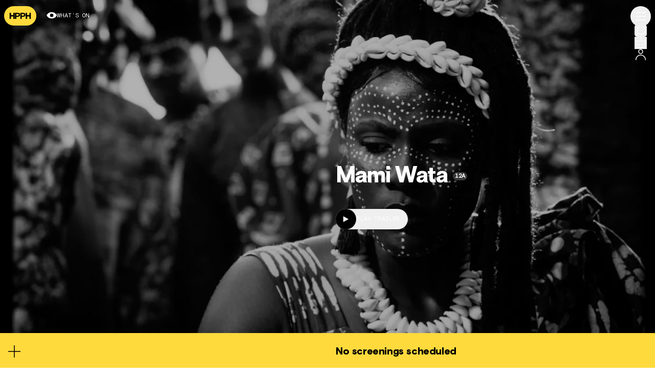

--- FILE ---
content_type: text/html; charset=UTF-8
request_url: https://hpph.co.uk/films/mami-wata
body_size: 53144
content:
<!DOCTYPE html>
<html class="scroll-smooth antialiased">
<!-- 2xl:text-lg -->

<head>

            <script async src="https://www.googletagmanager.com/gtag/js?id=G-0Q3N2EVV5Z"></script>
     <script>
         window.dataLayer = window.dataLayer || [];

         function gtag() {
             dataLayer.push(arguments);
         }
         gtag('js', new Date());

         gtag('config', "G-0Q3N2EVV5Z");
     </script>
     
    <title>Mami Wata | Hyde Park Picture House (HPPH) Leeds</title>
    <meta name="description" content="An award winning, beautifully shot Nigerian action fantasy film based on African folklore." />
    <meta charset="utf-8" />
    <meta name="viewport" content="width=device-width, initial-scale=1.0" />
    <link rel="canonical" href="https://hpph.co.uk/films/mami-wata" />

    <meta property="og:image" content="https://hpph.ams3.cdn.digitaloceanspaces.com/1019/conversions/MW-Still-5-wide.webp" />
    <meta property="og:title" content="Mami Wata" />
    <meta property="og:description" content="An award winning, beautifully shot Nigerian action fantasy film based on African folklore." />
    <script type="application/ld+json">
    {
        "@type": "MovieTheater",
        "name": "Hyde Park Picture House",
        "alternateName": ["HPPH", "Hyde Park Picture House HPPH"],
        "address": {
            "@type": "PostalAddress",
            "streetAddress": "73 Brudenell Road",
            "addressLocality": "Leeds",
            "addressRegion": "West Yorkshire",
            "postalCode": "LS6 1JD",
            "addressCountry": "GB"
        }
    }
    </script>

    <link rel="shortcut icon" type="image/png" href="https://hpph.ams3.cdn.digitaloceanspaces.com/favicon.png" />

    <link rel="preload" as="style" href="https://hpph.ams3.cdn.digitaloceanspaces.com/build/assets/app-DmU96AMa.css" /><link rel="preload" as="style" href="https://hpph.ams3.cdn.digitaloceanspaces.com/build/assets/app-DV8PrLMj.css" /><link rel="modulepreload" href="https://hpph.ams3.cdn.digitaloceanspaces.com/build/assets/app-DVoRNYgn.js" /><link rel="stylesheet" href="https://hpph.ams3.cdn.digitaloceanspaces.com/build/assets/app-DmU96AMa.css" data-navigate-track="reload" /><link rel="stylesheet" href="https://hpph.ams3.cdn.digitaloceanspaces.com/build/assets/app-DV8PrLMj.css" data-navigate-track="reload" /><script type="module" src="https://hpph.ams3.cdn.digitaloceanspaces.com/build/assets/app-DVoRNYgn.js" data-navigate-track="reload"></script>
            <script
            src="https://tickets.hpph.co.uk/leedsheritagetheatres/website/scripts/integrate.js">
        </script>

        <script src="https://webcomponents.spektrix.com/stable/webcomponents-loader.js"></script>
        <script src="https://webcomponents.spektrix.com/stable/spektrix-component-loader.js"
            data-components="spektrix-basket-summary,spektrix-login-status" async>
        </script>
    
    </head>

<body
    class=" bg-white leading-[162.5%] tracking-normal text-black transition-colors duration-300 ease-in-out"
    :class="{ 'overflow-hidden': nav_open || booking_path_open || search_open }" x-data="{ scrolled: false, search_open: false, nav_open: false, booking_path_open: false }"
    @navtoggled.window="nav_open = $event.detail" @searchtoggled.window="search_open = $event.detail"
    @booking.window="console.log('booking event on window');booking_path_open = $event.detail"
    @scrolled.window="scrolled =  $event.detail;">
        <div x-trap="eventID" x-cloak
    @booking.window="eventID = $event.detail.eventID;  selectedInstance = $event.detail.instanceID ? {short_id: $event.detail.instanceID} : null; event = $event.detail.event; certificate = $event.detail.certificate"
    @keyup.escape.window="closeBooking" x-data="{
        iFrameLoading: true,
        eventID: null,
        event: null,
        certificate: null,
        selectedInstance: null,
        showModal: true,
    
        instances: null,
    
        closeBooking() {
            this.eventID = null;
            this.selectedInstance = null;
            this.instances = null;
            $dispatch('booking', false)
        },
    
        getInstances(eventID) {
            if (!eventID) {
                return false;
            }
            fetch(`/api/event/${ this.eventID }/instances`)
                .then((response) => response.json())
                .then((json) => this.instances = json);
            console.log('instances', this.instances)
        },
    }"
    x-effect="
    if(instances === null && eventID) {
        getInstances(eventID);}
    ">

    <div x-show="eventID" x-on:click="closeBooking"
        class="fixed inset-0 z-30 bg-black bg-opacity-60 backdrop-blur-lg duration-150"
        x-transition:enter-start="opacity-0" x-transition:leave-end="opacity-0">
    </div>

    <div x-transition:enter-start="translate-y-full lg:translate-y-0 lg:translate-x-full"
        x-transition:leave="translate-y-full lg:translate-y-0 lg:translate-x-full" x-show="eventID"
        class="fixed bottom-0 right-0 top-0 z-50 flex h-screen w-full flex-col bg-sand transition lg:w-[90vw] xl:w-[75vw]">
        <button x-on:click="closeBooking" aria-label="Close booking options"
            class="absolute right-4 top-5 z-30 lg:right-full lg:top-[2.5rem] lg:mr-10"><svg class="h-6 w-6 text-black lg:text-white rotate-45 transform origin-center" xmlns="http://www.w3.org/2000/svg" width="23" height="23" viewBox="0 0 23 23">
    <g vector-effect="non-scaling-stroke"  stroke-width="1.5" fill="none" stroke="currentColor">
        <path  d="M11.5 0v23"/>
        <path  d="M23 11.5H0"/>
    </g>
</svg></button>
        <h2 x-on:click="selectedInstance = null"
            class="type-regular lg:type-medium z-10 flex transform cursor-pointer flex-row items-center gap-4 whitespace-nowrap px-4 py-3 lg:absolute lg:right-full lg:w-[100vh] lg:origin-top-right lg:-rotate-90 lg:justify-between lg:p-10 lg:px-6 lg:text-right"
            :class="selectedInstance ? 'bg-yellow-dark cursor-pointer' : 'cursor-default bg-sand-dark lg:bg-sand'">
            <span>Showtimes</span> <span
                class="type-regular lg:type-medium order-first inline-block h-12 w-12 rounded-full bg-yellow py-3.5 text-center align-middle !leading-none lg:order-last lg:ml-4 lg:h-16 lg:w-16 lg:rotate-90 lg:py-5">1</span>
        </h2>
        <div class="container relative flex flex-grow flex-col overflow-y-auto pt-4 lg:pl-48 lg:pt-12" x-show="eventID">

            <div class="type-medium !font-normal">Select a showtime</div>

            <div x-show="instances === null" x-transition class="absolute inset-0 bg-sand py-16 pl-32">
                <svg class="w-32 ml-36 block pt-24 text-sand-dark" xmlns="http://www.w3.org/2000/svg" width="440.838" height="291.156" viewBox="0 0 440.838 291.156">
<style>
.oscillate {
    animation: oscillate 1.5s infinite ease;
    transform-origin: center;
}
.oscillate-delayed {
    animation-delay: 0.75s;
}

@keyframes oscillate {
    
    50% {
        transform: translateX(25px);
    }
}
</style>
    <g  fill="currentColor">
        
        <path class="oscillate" d="M242.329 254.022h-85.564a127.011 127.011 0 010-254.022h85.564a127.011 127.011 0 010 254.022M156.765 8.477a118.534 118.534 0 000 237.068h85.564a118.534 118.534 0 000-237.068z"/>
        <path class="oscillate oscillate-delayed"  d="M242.329 254.022h-85.564a127.011 127.011 0 010-254.022h85.564a127.011 127.011 0 010 254.022M156.765 8.477a118.534 118.534 0 000 237.068h85.564a118.534 118.534 0 000-237.068z"/>

    </g>
</svg>            </div>

            <div x-show="instances && !instances.length" x-transition
                class="mt-4 max-w-md rounded bg-sand-light px-6 py-2 font-semibold">

                No scheduled screenings
            </div>

            <template x-if="instances && instances.length">
                <div class="flex flex-col gap-8 lg:flex-1 lg:flex-row lg:gap-12">
                    <div class="flex w-full max-w-xl flex-col lg:h-full">
                        <div class="mb-8 mt-1"><span class="font-bold" x-html="event"></span> <span
                                class="type-xs-mono inline-block min-w-[2em] rounded-full bg-gray-dark px-1 text-center align-middle text-white"
                                x-html="certificate"></span></div>

                        <div class="flex-1 pb-4 lg:pr-12">
                            <template x-for="(instance, key) in instances">
                                <div>
                                    <h3 x-show="key == 0 ||
                            instances[key - 1].start_date !== instance.start_date"
                                        class="type-small mb-3 mt-12" x-text="instance.start_date"></h3>
                                    <button aria-label="Buy tickets for this screening"
                                        x-on:click="instance.external_ticket_link ? (window.location.href = instance.external_ticket_link) : showModal = true; selectedInstance  = instance"
                                        :class="instances[key + 1]?.start_date !== instance.start_date ? 'border-b' : ''"
                                        class="group flex w-full flex-row items-center gap-2 border-t border-gray-light py-2 transition lg:gap-4">
                                        <div class="type-xs-mono rounded bg-black px-4 py-1.5 !text-base text-white"
                                            x-text="instance.start_time">
                                        </div>

                                        <div class="flex items-center gap-x-2 gap-y-0.5">
                                            <template x-if="instance.strand && instance.strand.show_in_booking_path">
    <div class="block text-center uppercase font-bold text-xs text-black whitespace-nowrap rounded py-0.5 px-2"
        :style="`background-color: ${instance.strand.color}`" x-text="instance.strand.name">
    </div>
</template>

                                            <span
        class="type-xs py-0.5 text-black uppercase inline-block rounded px-2 bg-sand-light !font-bold !no-underline" x-show="instance.special_event"><span x-text="instance.special_event"></span></span>

                                            <span
        class="type-xs py-0.5 text-black uppercase inline-block rounded px-2 bg-sand-light !font-bold !no-underline" x-show="instance.format"><span x-text="instance.format"></span></span>

                                            <template x-for="tag in instance.access_tags">

                                                <abbr title=""
    class="bg-black rounded text-white font-bold text-xs uppercase inline-block no-underline px-2.5 py-0.5 text-center cursor-default z-[2]" :title="tag.label">
    <span x-text="tag.abbreviation"></span></abbr>
                                            </template>

                                        </div>

                                        <div class="ml-auto flex flex-row items-center gap-3">
                                                                                            <div class="uppercase type-xs font-bold px-2.5 py-0.5 text-black flex items-center rounded flex-row bg-sand-light"
    x-cloak
    x-show="(instance.availability.seats / instance.availability.capacity) <= 0.2"
    :title="instance.availability.seats ?
        `There are ${instance.availability.seats} regular seats and ${instance.availability.accessible_seats} wheelchair seats available for this screening.` :
        `Regular seating for this screening has sold out. There are ${instance.availability.accessible_seats} wheelchair seats available.`"
    :aria-label="instance.availability.seats ?
        `There are ${instance.availability.seats} regular seats and ${instance.availability.accessible_seats} wheelchair seats available for this screening.` :
        `Regular seating for this screening has sold out. There are ${instance.availability.accessible_seats} wheelchair seats available.`"
    >

    <span class="pt-0.5 leading-none"
        x-html="instance.availability.seats > 0  ? '<span class=\'rounded-full text-center bg-black mr-1 size-3 -mt-0.5 inline-block text-white font-bold\'>!</span>Last few' : 'Sold out'"></span>

    <div class="flex items-center pt-0.5 font-normal leading-none"
        x-show="instance.availability.seats == 0 && instance.availability.accessible_seats > 0">
        <svg xmlns="http://www.w3.org/2000/svg" xmlns:xlink="http://www.w3.org/1999/xlink" xml:space="preserve"
            width="483.223" height="551.431" class="-mt-0.5 h-auto w-5 pl-2 text-black" overflow="visible"
            viewBox="0 0 483.223 551.431">
            <path fill-rule="evenodd" fill="currentColor"
                d="M161.988 98.124c24.963-2.305 44.358-23.811 44.358-48.966C206.346 22.083 184.263 0 157.187 0S108.03 22.083 108.03 49.158c0 8.257 2.304 16.706 6.145 23.81l17.515 246.468 180.397.048 73.991 173.366 97.145-38.098-15.043-35.82-54.367 19.625-71.59-165.28-167.73 1.126-2.303-31.213 121.423.049v-46.183l-126.054-.05-5.57-98.882z"
                clip-rule="evenodd" />
            <path fill-rule="evenodd" fill="currentColor"
                d="M343.42 451.59c-30.447 60.188-94.175 99.84-162.15 99.84C81.43 551.43 0 470.002 0 370.162c0-70.1 42.485-135.244 105.882-164.121l4.102 53.538c-37.497 23.628-60.612 66.262-60.612 110.95 0 72.427 59.071 131.497 131.497 131.497 66.262 0 122.765-50.851 130.47-116.087l32.08 65.653z"
                clip-rule="evenodd" />
        </svg>
        ×
        <span class="font-bold leading-none" x-text="instance.availability.accessible_seats"></span>
    </div>

</div>
                                            
                                            <svg class="bg-sand-light flex-shrink-0 group-hover:bg-yellow rounded-full p-3 h-12 w-12" xmlns="http://www.w3.org/2000/svg" width="27.431" height="27.431" viewBox="0 0 27.431 27.431">
    <g fill="none" stroke-width="1.5" stroke="currentColor">
        <path data-name="Path 87" d="M13.655.345l13.37 13.37-13.37 13.37"/>
        <path data-name="Line 18" d="M.284 13.716h26.742"/>
    </g>
</svg>                                        </div>

                                    </button>
                                </div>
                            </template>

                            <div x-show="instances && !instances.length"
                                class="mt-12 max-w-md rounded bg-gray py-16 text-center">
                                No scheduled screenings
                            </div>
                        </div>

                    </div>
                    <div x-show="instances && instances.length && instances.some((instance) =>                         
                        instance.free || instance.pwyc || instance.toddler_friendly || instance.autism_friendly || instance.audio_description || instance.captioned
                    )"
                        class="max-w-lg pb-8 lg:w-1/3 lg:max-w-xs lg:pt-[6.9rem] lg:text-center">
                        <h3 class="type-small mb-3">Accessible screenings</h3>

                                                    <div x-show="instances.some((instance) =&gt; instance.free)"
                                class="border-t border-gray-light py-4 last:border-b">

                                <abbr title=""
    class="bg-black rounded text-white font-bold text-xs uppercase inline-block no-underline px-2.5 py-0.5 text-center cursor-default z-[2]">
    Free</abbr>
                                <p class="type-small mt-2 !font-normal"></p>

                            </div>
                                                    <div x-show="instances.some((instance) =&gt; instance.pwyc)"
                                class="border-t border-gray-light py-4 last:border-b">

                                <abbr title=""
    class="bg-black rounded text-white font-bold text-xs uppercase inline-block no-underline px-2.5 py-0.5 text-center cursor-default z-[2]">
    Pay What You Can</abbr>
                                <p class="type-small mt-2 !font-normal">Choose a ticket price you’re able to afford. Those unable to pay can obtain free tickets 48hrs in advance by emailing info@hpph.co.uk</p>

                            </div>
                                                    <div x-show="instances.some((instance) =&gt; instance.toddler_friendly)"
                                class="border-t border-gray-light py-4 last:border-b">

                                <abbr title=""
    class="bg-black rounded text-white font-bold text-xs uppercase inline-block no-underline px-2.5 py-0.5 text-center cursor-default z-[2]">
    Toddler-friendly</abbr>
                                <p class="type-small mt-2 !font-normal">Designed for younger audiences, in particular those who are too old for our Bring Your Own Baby screenings but too young to stay seated! These screenings feature shorter run times and audiences can make noise and move around.</p>

                            </div>
                                                    <div x-show="instances.some((instance) =&gt; instance.autism_friendly)"
                                class="border-t border-gray-light py-4 last:border-b">

                                <abbr title=""
    class="bg-black rounded text-white font-bold text-xs uppercase inline-block no-underline px-2.5 py-0.5 text-center cursor-default z-[2]">
    Autism-friendly</abbr>
                                <p class="type-small mt-2 !font-normal">Designed with neurodiverse audiences in mind, these screenings feature prompt start times, raised lighting and reduced volume. Capacity is reduced and audiences can make noise and move around.</p>

                            </div>
                                                    <div x-show="instances.some((instance) =&gt; instance.audio_description)"
                                class="border-t border-gray-light py-4 last:border-b">

                                <abbr title=""
    class="bg-black rounded text-white font-bold text-xs uppercase inline-block no-underline px-2.5 py-0.5 text-center cursor-default z-[2]">
    AD</abbr>
                                <p class="type-small mt-2 !font-normal">Audio Description available via headsets. These can be reserved in next booking stage.</p>

                            </div>
                                                    <div x-show="instances.some((instance) =&gt; instance.captioned)"
                                class="border-t border-gray-light py-4 last:border-b">

                                <abbr title=""
    class="bg-black rounded text-white font-bold text-xs uppercase inline-block no-underline px-2.5 py-0.5 text-center cursor-default z-[2]">
    Captioned</abbr>
                                <p class="type-small mt-2 !font-normal">Descriptive subtitles for the benefit of audiences who are Deaf or Hard of Hearing.</p>

                            </div>
                        
                        <p class="mt-6 underline"><a href="/access#accessible-screenings">Learn
                                about
                                accessible screenings</a></p>

                    </div>
                </div>
            </template>
        </div>
    </div>
    <div x-transition:enter-start="translate-y-full lg:translate-y-0 lg:translate-x-full"
        x-transition:leave="translate-y-full lg:translate-y-0 lg:translate-x-full"
        class="fixed bottom-0 right-0 top-[4.5rem] z-[60] flex w-full flex-col bg-sand transition lg:top-0 lg:min-h-screen lg:w-[calc(90vw-9rem)] xl:w-[calc(75vw-9rem)]"
        x-show="selectedInstance && eventID">
        

        <h2
            class="type-regular lg:type-medium z-10 flex transform flex-row items-center gap-4 whitespace-nowrap bg-sand-dark px-4 py-3 lg:absolute lg:right-full lg:w-[100vh] lg:origin-top-right lg:-rotate-90 lg:justify-between lg:bg-transparent lg:p-10 lg:px-6 lg:text-right">
            <span>Tickets &amp; extras</span> <span
                class="type-regular lg:type-medium order-first inline-block h-12 w-12 rounded-full bg-yellow py-3.5 text-center align-middle !leading-none lg:order-last lg:ml-4 lg:h-16 lg:w-16 lg:rotate-90 lg:py-5">2</span>
        </h2>
        <div class="container relative flex-grow overflow-y-auto pt-4 lg:pl-40 lg:pt-12" x-show="selectedInstance">

            <template x-if="selectedInstance">
                <div class="flex flex-1 flex-col gap-8 lg:flex-row lg:gap-12">

                    <div class="w-full max-w-xl">
                        <div x-show="iFrameLoading" x-transition class="absolute inset-0 bg-sand py-12 lg:pl-32">
                            <svg class="w-32 mx-auto lg:ml-36 block pt-24 text-sand-dark" xmlns="http://www.w3.org/2000/svg" width="440.838" height="291.156" viewBox="0 0 440.838 291.156">
<style>
.oscillate {
    animation: oscillate 1.5s infinite ease;
    transform-origin: center;
}
.oscillate-delayed {
    animation-delay: 0.75s;
}

@keyframes oscillate {
    
    50% {
        transform: translateX(25px);
    }
}
</style>
    <g  fill="currentColor">
        
        <path class="oscillate" d="M242.329 254.022h-85.564a127.011 127.011 0 010-254.022h85.564a127.011 127.011 0 010 254.022M156.765 8.477a118.534 118.534 0 000 237.068h85.564a118.534 118.534 0 000-237.068z"/>
        <path class="oscillate oscillate-delayed"  d="M242.329 254.022h-85.564a127.011 127.011 0 010-254.022h85.564a127.011 127.011 0 010 254.022M156.765 8.477a118.534 118.534 0 000 237.068h85.564a118.534 118.534 0 000-237.068z"/>

    </g>
</svg>
                        </div>
                        <iframe x-on:load="iFrameLoading = false" class="w-full transition-all" id="SpektrixIFrame"
                            style="height: 90vh;" name="SpektrixIFrame"
                            :src="`https://tickets.hpph.co.uk/leedsheritagetheatres/website/ChooseSeats.aspx?EventInstanceId=${ selectedInstance.short_id }&resize=true&stylesheet=hpph-spektrix-2.css`"></iframe>

                    </div>

                    <div class="-mt-8 max-w-lg pb-8 lg:mr-4 lg:mt-0 lg:w-1/3 lg:max-w-xs lg:pt-[8.9rem]">

                        <div class="mb-8">
                            <h3 class="type-small mb-3">Seating plan key</h3>
                            <div class="border-b border-t border-gray-light py-4">
                                <p class="type-xs"><span
                                        class="mr-1 inline-block h-4 w-4 translate-y-1/4 rounded-full bg-black"></span>
                                    Seat
                                    available
                                </p>
                                <p class="type-xs"><span
                                        class="mr-1 inline-block h-4 w-4 translate-y-1/4 rounded-full bg-[#b9b6b2]"></span>
                                    Seat
                                    unavailable
                                </p>
                                <p class="type-xs mt-0.5 flex items-center gap-1">
                                    <svg class="mr-0.5 h-auto w-4" xmlns="http://www.w3.org/2000/svg"
                                        xmlns:xlink="http://www.w3.org/1999/xlink" version="1.1" id="Layer_1"
                                        width="483.2226563" height="551.4306641" viewBox="0 0 483.2226563 551.4306641"
                                        overflow="visible" enable-background="new 0 0 483.2226563 551.4306641"
                                        xml:space="preserve">
                                        <path fill-rule="evenodd" clip-rule="evenodd"
                                            d="M161.9882813,98.1240234  c24.9628906-2.3046875,44.3574219-23.8110352,44.3574219-48.9658203C206.3457031,22.0830078,184.2626953,0,157.1875,0  s-49.1572266,22.0830078-49.1572266,49.1582031c0,8.2568359,2.3037109,16.7055664,6.1445313,23.8105469l17.515625,246.4667969  l180.3964844,0.0488281l73.9912109,173.3652344l97.1445313-38.0976563l-15.0429688-35.8203125l-54.3662109,19.625  l-71.5908203-165.2802734l-167.7294922,1.1269531l-2.3027344-31.2128906l121.4228516,0.0483398v-46.1831055l-126.0546875-0.0493164  L161.9882813,98.1240234z" />
                                        <path fill-rule="evenodd" clip-rule="evenodd"
                                            d="M343.4199219,451.5908203  c-30.4472656,60.1875-94.1748047,99.8398438-162.1503906,99.8398438C81.4296875,551.4306641,0,470.0009766,0,370.1611328  c0-70.1005859,42.4853516-135.2436523,105.8818359-164.1210938l4.1025391,53.5375977  c-37.4970703,23.628418-60.6123047,66.262207-60.6123047,110.9506836c0,72.4267578,59.0712891,131.4970703,131.4970703,131.4970703  c66.2617188,0,122.7646484-50.8515625,130.4697266-116.0869141L343.4199219,451.5908203z" />
                                    </svg>

                                    Wheelchair space

                                </p>
                            </div>
                        </div>

                        <h3 class="type-small mb-3">Become a HPPH member today!</h3>
                        <div class="type-xs prose border-t border-gray-light py-4 last:border-b">
                            <div>Enjoy free tickets and discounts, money off select food and drink items, and support the cinema to deliver even more accessible screenings for our community. <br><br>Simply <a href="https://hpph.co.uk/members"><strong>visit this page</strong></a>, add a membership to your basket, and then continue booking as before, selecting whatever ticket type normally applies. Free tickets and subsequent discounts will automatically be deducted when you reach check-out.</div>
                        </div>
                    </div>
                </div>
            </template>
        </div>

    </div>

</div>

        <header x-cloak
    class="text-white top-0 fixed left-0 right-0 z-20">
    <div class="container flex flex-row items-center py-3">
        <a title="Navigate to homepage" aria-label="Navigate to homepage" class="relative z-20 mr-3 text-yellow lg:-ml-2"
            style="color: " href="/">
            <svg class="h-[2.35rem] w-auto" xmlns="http://www.w3.org/2000/svg" width="63.239" height="37.498" viewBox="0 0 63.239 37.498">
<rect fill="#000" x="10" y="5" width="43" height="27" />
    <g fill="currentColor">
        <path d="M157.128 67.519h-2.689v3.24h2.689c1.386 0 1.937-.685 1.937-1.62s-.551-1.62-1.937-1.62" transform="translate(-119.805 -52.378)"/>
        <path d="M109.914 67.519h-2.689v3.24h2.689c1.386 0 1.937-.685 1.937-1.62s-.551-1.62-1.937-1.62" transform="translate(-83.179 -52.378)"/>
        <path d="M44.49 0H18.749a18.749 18.749 0 0 0 0 37.5H44.49a18.749 18.749 0 1 0 0-37.5M20.724 24.594h-2.706v-4.71h-4.509v4.71H10.8V12.9h2.705v4.476h4.509V12.9h2.706Zm6.076-3.975h-2.754v3.975H21.34V12.9h5.46c2.772 0 4.576 1.286 4.576 3.858s-1.8 3.858-4.576 3.858m10.588 0h-2.754v3.975h-2.706V12.9h5.461c2.772 0 4.576 1.286 4.576 3.858s-1.8 3.858-4.576 3.858m15.047 3.975h-2.705v-4.71h-4.51v4.71h-2.705V12.9h2.705v4.476h4.509V12.9h2.706Z"/>
    </g>
</svg></a>

        <a class="type-xs-mono relative z-20 flex flex-row items-center gap-1.5 rounded px-2 py-1 transition hover:text-yellow"
            :class="{
                'bg-yellow !text-black': false,
                'max-lg:!hidden': scrolled
            }"
            href="/whats-on">
            <svg class="block w-5 h-5 pb-0.5"  xmlns="http://www.w3.org/2000/svg" xmlns:xlink="http://www.w3.org/1999/xlink" width="17.147" height="10.648" viewBox="0 0 17.147 10.648">
    <path d="M8.574,0A9.562,9.562,0,0,0,0,5.325a9.565,9.565,0,0,0,17.147,0A9.562,9.562,0,0,0,8.574,0m0,8.2a2.877,2.877,0,1,1,2.877-2.877A2.877,2.877,0,0,1,8.574,8.2" transform="translate(0 -0.001)" fill="currentColor"/> 
</svg>            What’s on</a>

        
        <div class="ml-auto hidden w-1/2 lg:block">
            <div class="container">
                            </div>
        </div>

        <div x-trap="nav_open" class="absolute right-4 top-12 z-30 flex flex-col items-center gap-3 max-lg:z-40 lg:mt-0"
            :class="{
                '!text-white': nav_open,
            }">
            <div class="text-white" :class="{ '!text-white': nav_open }">
    <button @click="$dispatch('navtoggled', !nav_open)" aria-label="Toggle menu"
        class="top-3 fixed right-2 z-40 rounded-full p-2 transition hover:text-yellow"
        :class="scrolled ? 'max-lg:bg-black max-lg:text-white' : null">
        <svg x-show="!nav_open" class="h-6 w-6 p-0.5"
   width="15.162077"
   height="15.162077"
   viewBox="0 0 15.162077 15.162077"
   version="1.1"
   id="svg10"
   sodipodi:docname="menu.svg"
   inkscape:version="1.2.1 (9c6d41e, 2022-07-14)"
   xmlns:inkscape="http://www.inkscape.org/namespaces/inkscape"
   xmlns:sodipodi="http://sodipodi.sourceforge.net/DTD/sodipodi-0.dtd"
   xmlns="http://www.w3.org/2000/svg"
   xmlns:svg="http://www.w3.org/2000/svg">
  <defs
     id="defs14" />
  <sodipodi:namedview
     id="namedview12"
     pagecolor="#ffffff"
     bordercolor="#666666"
     borderopacity="1.0"
     inkscape:showpageshadow="2"
     inkscape:pageopacity="0.0"
     inkscape:pagecheckerboard="0"
     inkscape:deskcolor="#d1d1d1"
     showgrid="false"
     inkscape:zoom="24.205128"
     inkscape:cx="-3.9661017"
     inkscape:cy="9.1096398"
     inkscape:window-width="1372"
     inkscape:window-height="975"
     inkscape:window-x="0"
     inkscape:window-y="0"
     inkscape:window-maximized="0"
     inkscape:current-layer="svg10" />
  <g
     fill="none"
     stroke="currentColor"
     id="g8"
     transform="translate(-11.898304,-11.939618)">
    <path
       d="M 12,13.945 H 27"
       id="path2" />
    <path
       d="M 12,19.5 H 27"
       id="path4" />
    <path
       d="M 12,25.056 H 27"
       id="path6" />
  </g>
</svg>        <svg x-show="nav_open" class="h-6 w-6 rotate-45" xmlns="http://www.w3.org/2000/svg" width="23" height="23" viewBox="0 0 23 23">
    <g vector-effect="non-scaling-stroke"  stroke-width="1.5" fill="none" stroke="currentColor">
        <path  d="M11.5 0v23"/>
        <path  d="M23 11.5H0"/>
    </g>
</svg>    </button>
</div>

            <div wire:snapshot="{&quot;data&quot;:{&quot;search&quot;:&quot;&quot;},&quot;memo&quot;:{&quot;id&quot;:&quot;dIKtXzvjyEVv0kLuVmad&quot;,&quot;name&quot;:&quot;new-search&quot;,&quot;path&quot;:&quot;films\/mami-wata&quot;,&quot;method&quot;:&quot;GET&quot;,&quot;children&quot;:[],&quot;scripts&quot;:[],&quot;assets&quot;:[],&quot;errors&quot;:[],&quot;locale&quot;:&quot;en&quot;},&quot;checksum&quot;:&quot;e918a93a1b40630d92b2497fba7ad775fc03c40203ed170e57350a5c43e58184&quot;}" wire:effects="[]" wire:id="dIKtXzvjyEVv0kLuVmad" @keyup.escape.window="open = false" class="" x-data="{ open: false }">
    <button aria-label="Search for a film" title="Search for a film"
        class="hover:text-yellow transition relative block rounded" :class="{ 'hidden': scrolled && !nav_open }"
        @click="open = !open; $nextTick(() => $refs.searchInput.focus()); $dispatch('searchtoggled', open)">

        <svg class="w-6 h-6 p-0.5" xmlns="http://www.w3.org/2000/svg" width="13.42" height="13.42" viewBox="0 0 13.42 13.42">
    <g vector-effect="non-scaling-stroke"  fill="none" stroke="currentColor" stroke-linecap="round">
        <path d="M.593 12.827l2.734-2.734"/>
        <circle cx="5.458" cy="5.458" transform="translate(1.911 .593)" r="5.458"/>
    </g>
</svg></button>

    
    <div x-trap="open"
        class="h-dynamic-screen flex bg-sand text-black fixed top-0 left-0 overflow-y-scroll z-50 flex-col w-full transform transition-all delay-100 duration-200"
        x-show="open" x-transition:enter-start="translate-x-full" x-transition:leave-end="translate-x-full">
        <div
            class="h-screen sticky top-0 duration-200 flex-col flex bg-yellow transform transition-all ease-linear container px-4 md:py-8 py-4">
            <div class="relative"> <button class="top-7 absolute z-50 right-0 ml-auto"
                    @click="open = ! open; $dispatch('menutoggled', open);$dispatch('searchtoggled', open)"
                    aria-label="Close search menu"><svg class="h-6 w-6 transform rotate-45 origin-center text-black" xmlns="http://www.w3.org/2000/svg" width="23" height="23" viewBox="0 0 23 23">
    <g vector-effect="non-scaling-stroke"  stroke-width="1.5" fill="none" stroke="currentColor">
        <path  d="M11.5 0v23"/>
        <path  d="M23 11.5H0"/>
    </g>
</svg></button></div>
            <div class="text-center my-auto relative">

                <h2 class="type-xs-mono">Search for a film below</h2>
                <input x-ref="searchInput" spellcheck="false"
                    class="type-medium lg:type-xl max-w-2xl text-center block placeholder:text-black placeholder:text-opacity-30 mx-auto w-full bg-transparent pt-1 lg:py-6 focus-visible:outline-none"
                    wire:model.live="search" type="text" placeholder=" &thinsp;Type here&hellip;" />

            </div>
        </div>
        <div
            class="h-0 overflow-hidden  bg-sand z-10 flex flex-col transition-all ease-linear duration-200">
            <div class="type-xs-mono bg-yellow-dark container py-2 md:py-3">Results [0]</div>
                            <div class="type-xs-mono py-36 container text-center">No results found</div>
                    </div>

    </div>
</div>

            <spektrix-basket-summary id="spektrixBasketSummary" class="relative" x-data="{ open: false, iFrameLoading: true }"
    x-effect="if(open == false) { iFrameLoading = true; }" client-name="leedsheritagetheatres"
    custom-domain="tickets.hpph.co.uk">
    <button aria-label="View basket" class="relative block cursor-pointer transition hover:text-yellow"
        :class="{ 'max-lg:hidden': scrolled && !nav_open }"
        @click.prevent="open = !open; $nextTick(() => $refs.searchInput.focus()); $dispatch('menutoggled', open)">
        <svg class="h-6 w-6 pb-0.5" xmlns="http://www.w3.org/2000/svg" xmlns:xlink="http://www.w3.org/1999/xlink" width="18.35" height="17.199" viewBox="0 0 18.35 17.199">
<g stroke="currentColor" fill="none" vector-effect="non-scaling-stroke" >
  <line y1="2.816" transform="translate(9.056 0.593)"  stroke-linecap="round" stroke-width="1"/>
  <line  x2="17.164" transform="translate(0.593 6.521)"   stroke-linecap="round" stroke-width="1"/>
  <path d="M1.966,5.546,3.651,15.574H8.691" transform="translate(0.366 1.031)"  stroke-linecap="round" stroke-width="1"/>
  <path  d="M14.461,5.546,12.775,15.574H7.736" transform="translate(1.439 1.031)"  stroke-linecap="round" stroke-width="1"/>
  <line  x2="0.585" y2="2.82" transform="translate(6.75 10.182)"  stroke-linecap="round" stroke-width="1"/>
  <line x1="0.585" y2="2.82" transform="translate(10.779 10.182)"  stroke-linecap="round" stroke-width="1"/>
  </g>
</svg>
    </button>
    <span hidden id="spektrixBasketCount"
        :class="{ 'max-lg:!fixed max-lg:!top-3 max-lg:!right-3 max-lg:z-40 ': scrolled && !nav_open }"
        class="mobile-basket-count absolute right-0 top-0 h-4 -translate-y-1/4 translate-x-1/2 transform rounded-full bg-yellow-dark px-1.5 pt-0.5 text-center text-[0.65rem] leading-tight text-black"
        data-basket-item-count></span>
    <script>
        // Add 'hidden' attribute to <spektrix-basket-summary> to enable hidding empty basket.
        let showBasketCountIfNotEmpty = function() {
            var spektrixBasketCount = document.getElementById(
                'spektrixBasketCount'
            );
            if (spektrixBasketSummary.getAttribute('count') > 0) {
                spektrixBasketCount.removeAttribute('hidden');
                spektrixBasketCount.classList.add('block');
            }
        };
        showBasketCountIfNotEmpty();
        setInterval(() => {
            showBasketCountIfNotEmpty();
        }, 1000);
    </script>

    <div @click.self="open = ! open; $dispatch('menutoggled', open)" x-show="open" x-transition:enter-start="opacity-0"
        x-transition:leave-end="opacity-0"
        class="fixed inset-0 z-50 bg-black bg-opacity-60 backdrop-blur-lg duration-150"
        x-transition:enter-start="opacity-0" x-transition:leave-end="opacity-0">
    </div>
    <div class="container fixed inset-0 left-auto z-50 flex h-screen w-full max-w-lg transform flex-col overflow-y-auto bg-sand p-12 transition-all delay-100 duration-200"
        x-trap="open" x-show="open" x-transition:enter-start="translate-x-full"
        x-transition:leave-end="translate-x-full">
        <template x-if="open">
            <div class="relative">
                <button class="absolute right-0 top-0 z-10 ml-auto"
                    @click="open = ! open; $dispatch('menutoggled', open)"
                    aria-label="Close basket menu"><svg class="h-6 w-6 transform rotate-45 origin-center text-black" xmlns="http://www.w3.org/2000/svg" width="23" height="23" viewBox="0 0 23 23">
    <g vector-effect="non-scaling-stroke"  stroke-width="1.5" fill="none" stroke="currentColor">
        <path  d="M11.5 0v23"/>
        <path  d="M23 11.5H0"/>
    </g>
</svg></button>
                <div x-show="iFrameLoading" x-transition class="absolute inset-0 p-16">
                    <svg class="w-32 mx-auto block pt-24 text-sand-dark" xmlns="http://www.w3.org/2000/svg" width="440.838" height="291.156" viewBox="0 0 440.838 291.156">
<style>
.oscillate {
    animation: oscillate 1.5s infinite ease;
    transform-origin: center;
}
.oscillate-delayed {
    animation-delay: 0.75s;
}

@keyframes oscillate {
    
    50% {
        transform: translateX(25px);
    }
}
</style>
    <g  fill="currentColor">
        
        <path class="oscillate" d="M242.329 254.022h-85.564a127.011 127.011 0 010-254.022h85.564a127.011 127.011 0 010 254.022M156.765 8.477a118.534 118.534 0 000 237.068h85.564a118.534 118.534 0 000-237.068z"/>
        <path class="oscillate oscillate-delayed"  d="M242.329 254.022h-85.564a127.011 127.011 0 010-254.022h85.564a127.011 127.011 0 010 254.022M156.765 8.477a118.534 118.534 0 000 237.068h85.564a118.534 118.534 0 000-237.068z"/>

    </g>
</svg>                </div>
                <iframe x-on:load="iFrameLoading = false" class="w-full transition-all"
                    :class="{ 'opacity-0': iFrameLoading }" id="SpektrixIFrame" name="SpektrixIFrame"
                    :src="`https://tickets.hpph.co.uk/leedsheritagetheatres/website/Basket2.aspx?resize=true&stylesheet=hpph-spektrix-2.css`"></iframe>
            </div>
        </template>

    </div>
</spektrix-basket-summary>
            <spektrix-login-status class="block" client-name="leedsheritagetheatres"
    custom-domain="tickets.hpph.co.uk" id="login-status">
    <a aria-label="My account" title="My account" href="/account" class="hover:text-yellow transition block"
        data-logged-in-container style="display: none;" :class="{ '!hidden': scrolled && !nav_open }">
        <svg class="w-6 h-6 p-0.5" data-name="Group 30" xmlns="http://www.w3.org/2000/svg" width="14.095" height="15.172" viewBox="0 0 14.095 15.172">
    <g vector-effect="non-scaling-stroke" fill="none" stroke="currentColor" stroke-linecap="round">
        <path d="M.593 14.574a6.455 6.455 0 1112.909 0"/>
        <path d="M9.008 5.325a2.773 2.773 0 110-3.921 2.772 2.772 0 010 3.921z"/>
    </g>
</svg>    </a>

    <a aria-label="Log in" title="Log in" href="/account" class="hover:text-yellow transition block"
        data-logged-out-container :class="{ '!hidden': scrolled && !nav_open }">
        <svg class="h-6 w-6  pb-0.5" data-name="Group 30" xmlns="http://www.w3.org/2000/svg" width="14.095" height="15.172" viewBox="0 0 14.095 15.172">
    <g vector-effect="non-scaling-stroke" fill="none" stroke="currentColor" stroke-linecap="round">
        <path d="M.593 14.574a6.455 6.455 0 1112.909 0"/>
        <path d="M9.008 5.325a2.773 2.773 0 110-3.921 2.772 2.772 0 010 3.921z"/>
    </g>
</svg>    </a>

</spektrix-login-status>

            
            <nav class="h-dynamic-screen flex flex-col md:flex-row fixed inset-0 -z-10 transform overflow-y-auto bg-black text-white transition-transform"
    x-show="nav_open" x-transition:enter="transition " x-transition:enter-start="translate-x-full"
    x-transition:enter-end="translate-x-0" x-transition:leave="transition" x-transition:leave-start="translate-x-0"
    x-transition:leave-end="translate-x-full" @keyup.escape.window="nav_open = false">

    <div class="h-screen overflow-y-auto  md:w-1/2 lg:w-4/12 py-8 px-6 lg:px-12 flex flex-col flex-grow">
                    <nav class="mb-8 lg:mb-24">
                <ul class="text-[3.75rem] font-bold leading-[108%] tracking-[-0.050em] text-white">
                    <li>
                        <a href="/" class="relative inline-block py-0.5 hover:text-yellow transition">
                            Home
                        </a>
                    </li>
                                            <li>
                            <a href="/whats-on/"
                                class="relative inline-block py-0.5 hover:text-yellow transition">
                                
                                What’s on

                            </a>
                        </li>
                                            <li>
                            <a href="/visit"
                                class="relative inline-block py-0.5 hover:text-yellow transition">
                                
                                Your visit

                            </a>
                        </li>
                                            <li>
                            <a href="/journal"
                                class="relative inline-block py-0.5 hover:text-yellow transition">
                                
                                Journal

                            </a>
                        </li>
                                            <li>
                            <a href="/members"
                                class="relative inline-block py-0.5 hover:text-yellow transition">
                                
                                Memberships

                            </a>
                        </li>
                                            <li>
                            <a href="/shop"
                                class="relative inline-block py-0.5 hover:text-yellow transition">
                                
                                Shop

                            </a>
                        </li>
                                    </ul>
            </nav>
        
                    <nav class="lg:hidden mb-24">
                <ul class="">
                                            <li>
                            <a class="type-mono antialiased text-white py-2 inline-block hover:text-yellow transition"
                                href="/about">About us</a>
                        </li>
                                            <li>
                            <a class="type-mono antialiased text-white py-2 inline-block hover:text-yellow transition"
                                href="/access">Access</a>
                        </li>
                                            <li>
                            <a class="type-mono antialiased text-white py-2 inline-block hover:text-yellow transition"
                                href="/vouchers">Gift vouchers</a>
                        </li>
                                            <li>
                            <a class="type-mono antialiased text-white py-2 inline-block hover:text-yellow transition"
                                href="/donate">Donate</a>
                        </li>
                                            <li>
                            <a class="type-mono antialiased text-white py-2 inline-block hover:text-yellow transition"
                                href="/history">History</a>
                        </li>
                                            <li>
                            <a class="type-mono antialiased text-white py-2 inline-block hover:text-yellow transition"
                                href="/hire">Venue hire</a>
                        </li>
                                            <li>
                            <a class="type-mono antialiased text-white py-2 inline-block hover:text-yellow transition"
                                href="/learning">Learning</a>
                        </li>
                                            <li>
                            <a class="type-mono antialiased text-white py-2 inline-block hover:text-yellow transition"
                                href="/opportunities">Opportunities</a>
                        </li>
                                            <li>
                            <a class="type-mono antialiased text-white py-2 inline-block hover:text-yellow transition"
                                href="/save">Ways to save</a>
                        </li>
                                            <li>
                            <a class="type-mono antialiased text-white py-2 inline-block hover:text-yellow transition"
                                href="/press">Press</a>
                        </li>
                                            <li>
                            <a class="type-mono antialiased text-white py-2 inline-block hover:text-yellow transition"
                                href="/terms-conditions">Terms &amp; Conditions</a>
                        </li>
                                            <li>
                            <a class="type-mono antialiased text-white py-2 inline-block hover:text-yellow transition"
                                href="/privacy">Privacy</a>
                        </li>
                                    </ul>
            </nav>
        
                    <div class="flex flex-col gap-4">
                                    <a href="https://hpph.co.uk/seasons/love-is-full-of-wonderful-colour"
                        class="truncate max-w-full float-left mr-auto text-yellow clear-both border border-yellow rounded py-1.5 pl-1 pr-2">
                                                    <span
                                class="type-xs-mono !leading-none bg-yellow text-black py-1.5 rounded-full px-2 inline-block align-top mr-1">New!</span>
                                                <span class="font-bold uppercase">Love is full of wonderful colour</span>
                    </a>
                                    <a href="https://hpph.co.uk/seasons/jftfp26"
                        class="truncate max-w-full float-left mr-auto text-yellow clear-both border border-yellow rounded py-1.5 pl-1 pr-2">
                                                <span class="font-bold uppercase">JFTFP26</span>
                    </a>
                                    <a href="https://hpph.co.uk/seasons/winter-film-forum"
                        class="truncate max-w-full float-left mr-auto text-yellow clear-both border border-yellow rounded py-1.5 pl-1 pr-2">
                                                <span class="font-bold uppercase">Winter Film Forum </span>
                    </a>
                                    <a href="https://hpph.co.uk/seasons/sound-vision"
                        class="truncate max-w-full float-left mr-auto text-yellow clear-both border border-yellow rounded py-1.5 pl-1 pr-2">
                                                <span class="font-bold uppercase">Sound &amp; Vision</span>
                    </a>
                            </div>
        
        <div class="flex mt-auto mb-8 flex-row gap-3 py-1 pt-8 lg:w-1/2 justify-start xl:items-start">
                            <a title="Visit our facebook account"
        class="inline-block rounded-full bg-black p-2.5 text-white hover:text-yellow transition border border-gray-medium"
        target="_blank" href="https://www.facebook.com/TheHydeParkPictureHouse/"><svg class="h-4 w-4" fill="currentColor" stroke-linecap="round" stroke-linejoin="round" stroke-width="2" class="w-6 h-6  2xl:w-8 2xl:h-8"
    viewBox="0 0 24 24">
    <path d="M18 2h-3a5 5 0 00-5 5v3H7v4h3v8h4v-8h3l1-4h-4V7a1 1 0 011-1h3z"></path>
</svg></a>
                                                        <a title="Visit our youtube account"
        class="inline-block rounded-full bg-black p-2.5 text-white hover:text-yellow transition border border-gray-medium"
        target="_blank" href="http://youtube.com/hydeparkpicturehouse"><svg class="h-4 w-4" xmlns="http://www.w3.org/2000/svg" width="30" height="24" fill="none" stroke="currentColor" stroke-width="0"
   class="w-6 h-6  2xl:w-8 2xl:h-8" stroke-linecap="round" stroke-linejoin="round" viewBox="0 0 24 24">
    <path fill="currentColor"
        d="M22.54 6.42a2.78 2.78 0 00-1.94-2C18.88 4 12 4 12 4s-6.88 0-8.6.46a2.78 2.78 0 00-1.94 2A29 29 0 001 11.75a29 29 0 00.46 5.33A2.78 2.78 0 003.4 19c1.72.46 8.6.46 8.6.46s6.88 0 8.6-.46a2.78 2.78 0 001.94-2 29 29 0 00.46-5.25 29 29 0 00-.46-5.33z" />
    <path fill="black" d="M9.75 15.02l5.75-3.27-5.75-3.27v6.54z" /></svg></a>
                            <a title="Visit our instagram account"
        class="inline-block rounded-full bg-black p-2.5 text-white hover:text-yellow transition border border-gray-medium"
        target="_blank" href="https://www.instagram.com/hydeparkph/"><svg class="h-4 w-4" xmlns="http://www.w3.org/2000/svg" class="w-6 h-6" width="13.286" height="13.29" viewBox="0 0 13.286 13.29">

        <g fill="currentColor">
            <path d="M9.758 13.291H3.533a.892.892 0 0 0-.116-.03 3.867 3.867 0 0 1-3.41-3.822q-.013-2.794 0-5.587A3.863 3.863 0 0 1 3.836.008q2.81-.017 5.62 0a3.845 3.845 0 0 1 3.623 2.641c.095.287.139.59.207.886v6.227c-.011.049-.025.1-.033.148a3.815 3.815 0 0 1-2.592 3.167 7.252 7.252 0 0 1-.9.214m-3.12-3.322a3.321 3.321 0 1 0-3.316-3.326 3.326 3.326 0 0 0 3.316 3.326m4.431-7.192a.553.553 0 1 0-.552.549.558.558 0 0 0 .552-.549" data-name="Path 870" transform="translate(0 -.001)"/>
            <path d="M130.034 127.852a2.214 2.214 0 1 1-2.221 2.2 2.216 2.216 0 0 1 2.221-2.2" data-name="Path 871" transform="translate(-123.382 -123.419)"/>
        </g>

</svg></a>
                                                                            </div>

        <div class="space-y-1.5 hidden md:block">

    <p class="font-mono uppercase text-[0.625rem] tracking-[-0.02em] !leading-tight antialiased text-gray-medium">
        Design by <a target="_blank" class="hover:text-yellow inline-block border-b transition"
            href="https://rabbithole.agency/">Rabbithole</a></p>
    <p class="font-mono uppercase text-[0.625rem] tracking-[-0.02em] !leading-tight antialiased text-gray-medium">Build
        by <a target="_blank" class="hover:text-yellow inline-block border-b transition"
            href="https://letsdance.agency/">Let’s
            Dance</a>
    </p>
</div>

        <!-- Middle column on desktop -->
        <div class="py-8 md:hidden grid grid-cols-2 gap-4">
                        <div class="space-y-1.5">

    <p class="font-mono uppercase text-[0.625rem] tracking-[-0.02em] !leading-tight antialiased text-gray-medium">
        Design by <a target="_blank" class="hover:text-yellow inline-block border-b transition"
            href="https://rabbithole.agency/">Rabbithole</a></p>
    <p class="font-mono uppercase text-[0.625rem] tracking-[-0.02em] !leading-tight antialiased text-gray-medium">Build
        by <a target="_blank" class="hover:text-yellow inline-block border-b transition"
            href="https://letsdance.agency/">Let’s
            Dance</a>
    </p>
</div>
        </div>
    </div>

    <div class="hidden lg:flex flex-col py-8 lg:py-12  lg:px-12  lg:w-1/4">

                    <nav>
                <ul class="">
                                            <li>
                            <a class="type-mono antialiased inline-block text-white hover:text-yellow transition py-2"
                                href="/about">About us</a>
                        </li>
                                            <li>
                            <a class="type-mono antialiased inline-block text-white hover:text-yellow transition py-2"
                                href="/access">Access</a>
                        </li>
                                            <li>
                            <a class="type-mono antialiased inline-block text-white hover:text-yellow transition py-2"
                                href="/vouchers">Gift vouchers</a>
                        </li>
                                            <li>
                            <a class="type-mono antialiased inline-block text-white hover:text-yellow transition py-2"
                                href="/donate">Donate</a>
                        </li>
                                            <li>
                            <a class="type-mono antialiased inline-block text-white hover:text-yellow transition py-2"
                                href="/history">History</a>
                        </li>
                                            <li>
                            <a class="type-mono antialiased inline-block text-white hover:text-yellow transition py-2"
                                href="/hire">Venue hire</a>
                        </li>
                                            <li>
                            <a class="type-mono antialiased inline-block text-white hover:text-yellow transition py-2"
                                href="/learning">Learning</a>
                        </li>
                                            <li>
                            <a class="type-mono antialiased inline-block text-white hover:text-yellow transition py-2"
                                href="/opportunities">Opportunities</a>
                        </li>
                                            <li>
                            <a class="type-mono antialiased inline-block text-white hover:text-yellow transition py-2"
                                href="/save">Ways to save</a>
                        </li>
                                            <li>
                            <a class="type-mono antialiased inline-block text-white hover:text-yellow transition py-2"
                                href="/press">Press</a>
                        </li>
                                            <li>
                            <a class="type-mono antialiased inline-block text-white hover:text-yellow transition py-2"
                                href="/terms-conditions">Terms &amp; Conditions</a>
                        </li>
                                            <li>
                            <a class="type-mono antialiased inline-block text-white hover:text-yellow transition py-2"
                                href="/privacy">Privacy</a>
                        </li>
                                    </ul>
            </nav>
        
        
    </div>

    <div class="sticky bottom-0 md:static md:w-1/2 lg:w-1/3" x-data="{ open: false }">

         <div class="h-dynamic-screen sticky inset-0 right-auto z-10 w-full transform divide-y-2 divide-black overflow-y-auto overscroll-contain bg-black text-base text-white transition-all delay-100 duration-200 md:static md:!block lg:pt-0"
             x-show="open" x-transition:enter-start="max-lg:translate-x-full"
             x-transition:leave-end="max-lg:translate-x-full">

             <button class="mx-4 my-2.5 md:hidden" @click="open = false"
                 aria-label="Close programme strands menu"><svg class="transform rotate-180 w-10 h-10 rounded-full bg-black-light p-2.5" xmlns="http://www.w3.org/2000/svg" width="27.431" height="27.431" viewBox="0 0 27.431 27.431">
    <g fill="none" stroke-width="1.5" stroke="currentColor">
        <path data-name="Path 87" d="M13.655.345l13.37 13.37-13.37 13.37"/>
        <path data-name="Line 18" d="M.284 13.716h26.742"/>
    </g>
</svg></button>

                              <a style="color: #fead52 !important;"
                     href="https://hpph.co.uk/strands/hyde-seek"
                     class="group relative block overflow-hidden pt-[100%] text-center lg:pt-[75%]">

                                              <img data-width="600px" loading="lazy" class="absolute h-full inset-0 object-cover object-center block w-full opacity-50 group-hover:scale-105 lg:group-hover:opacity-20 duration-500 transition"     srcset="https://hpph.ams3.cdn.digitaloceanspaces.com/3108/responsive-images/spirit___landscape_2000_1200.jpg 2000w, https://hpph.ams3.cdn.digitaloceanspaces.com/3108/responsive-images/spirit___landscape_1673_1004.jpg 1673w, https://hpph.ams3.cdn.digitaloceanspaces.com/3108/responsive-images/spirit___landscape_1400_840.jpg 1400w, https://hpph.ams3.cdn.digitaloceanspaces.com/3108/responsive-images/spirit___landscape_1171_703.jpg 1171w, https://hpph.ams3.cdn.digitaloceanspaces.com/3108/responsive-images/spirit___landscape_979_587.jpg 979w, https://hpph.ams3.cdn.digitaloceanspaces.com/3108/responsive-images/spirit___landscape_819_491.jpg 819w, https://hpph.ams3.cdn.digitaloceanspaces.com/3108/responsive-images/spirit___landscape_685_411.jpg 685w, https://hpph.ams3.cdn.digitaloceanspaces.com/3108/responsive-images/spirit___landscape_573_344.jpg 573w, https://hpph.ams3.cdn.digitaloceanspaces.com/3108/responsive-images/spirit___landscape_480_288.jpg 480w, https://hpph.ams3.cdn.digitaloceanspaces.com/3108/responsive-images/spirit___landscape_401_241.jpg 401w, [data-uri] 32w"
    onload="window.requestAnimationFrame(function(){
        if(sizes !== '1px') return;
        
        if(dataset.width) {            
            sizes = dataset.width; 
        }
        else if(!(size=getBoundingClientRect().width)) {
            setTimeout(onload,500);
            return;
        } 
        else {
            
            sizes=Math.ceil(size/window.innerWidth*100)+'vw';
        }


    })
        "
    sizes="1px" src="https://hpph.ams3.cdn.digitaloceanspaces.com/3108/conversions/spirit-landscape.jpg" width="2000" height="1200">

                     
                                              <img src="https://hpph.ams3.cdn.digitaloceanspaces.com/YLSAvjm2mfb9B5SqoGIYqOPHGE3nR0XrnEbscUfo.svg" alt="Hyde &amp; Seek logo" loading="lazy"
                             class="absolute left-1/2 top-1/2 z-10 mx-auto w-64 max-w-full -translate-x-1/2 -translate-y-1/2 transform px-8 delay-100 group-hover:delay-[0ms] lg:w-72 lg:group-hover:-translate-y-full lg:group-hover:opacity-0" />
                                          <p
                         class="type-xs-mono absolute bottom-6 left-1/2 mx-auto w-full max-w-xs -translate-x-1/2 transform px-8 transition lg:bottom-1/2 lg:w-64 lg:px-0 lg:opacity-0 lg:group-hover:translate-y-1/2 lg:group-hover:opacity-100">
                         The home of family-friendly films at HPPH – from dazzling animations to spellbinding classics</p>

                     <svg style="background-color: #fead52" class="group-hover:delay-50 hidden lg:inline-block absolute bottom-8 -translate-x-1/2 left-1/2 transition w-9 h-9 p-2 rounded-full text-transparent group-hover:text-black bg-yellow transform origin-center group-hover:scale-100 scale-[0.4]" xmlns="http://www.w3.org/2000/svg" width="27.431" height="27.431" viewBox="0 0 27.431 27.431">
    <g fill="none" stroke-width="1.5" stroke="currentColor">
        <path data-name="Path 87" d="M13.655.345l13.37 13.37-13.37 13.37"/>
        <path data-name="Line 18" d="M.284 13.716h26.742"/>
    </g>
</svg>
                 </a>
                              <a style="color: #a0f0cb !important;"
                     href="https://hpph.co.uk/strands/rerun"
                     class="group relative block overflow-hidden pt-[100%] text-center lg:pt-[75%]">

                                              <img data-width="600px" loading="lazy" class="absolute h-full inset-0 object-cover object-center block w-full opacity-50 group-hover:scale-105 lg:group-hover:opacity-20 duration-500 transition"     srcset="https://hpph.ams3.cdn.digitaloceanspaces.com/2124/responsive-images/La-Strada-%282%29___landscape_2000_1200.jpg 2000w, https://hpph.ams3.cdn.digitaloceanspaces.com/2124/responsive-images/La-Strada-%282%29___landscape_1673_1004.jpg 1673w, https://hpph.ams3.cdn.digitaloceanspaces.com/2124/responsive-images/La-Strada-%282%29___landscape_1400_840.jpg 1400w, https://hpph.ams3.cdn.digitaloceanspaces.com/2124/responsive-images/La-Strada-%282%29___landscape_1171_703.jpg 1171w, https://hpph.ams3.cdn.digitaloceanspaces.com/2124/responsive-images/La-Strada-%282%29___landscape_979_587.jpg 979w, https://hpph.ams3.cdn.digitaloceanspaces.com/2124/responsive-images/La-Strada-%282%29___landscape_819_491.jpg 819w, https://hpph.ams3.cdn.digitaloceanspaces.com/2124/responsive-images/La-Strada-%282%29___landscape_685_411.jpg 685w, https://hpph.ams3.cdn.digitaloceanspaces.com/2124/responsive-images/La-Strada-%282%29___landscape_573_344.jpg 573w, https://hpph.ams3.cdn.digitaloceanspaces.com/2124/responsive-images/La-Strada-%282%29___landscape_480_288.jpg 480w, https://hpph.ams3.cdn.digitaloceanspaces.com/2124/responsive-images/La-Strada-%282%29___landscape_401_241.jpg 401w, [data-uri] 32w"
    onload="window.requestAnimationFrame(function(){
        if(sizes !== '1px') return;
        
        if(dataset.width) {            
            sizes = dataset.width; 
        }
        else if(!(size=getBoundingClientRect().width)) {
            setTimeout(onload,500);
            return;
        } 
        else {
            
            sizes=Math.ceil(size/window.innerWidth*100)+'vw';
        }


    })
        "
    sizes="1px" src="https://hpph.ams3.cdn.digitaloceanspaces.com/2124/conversions/La-Strada-(2)-landscape.jpg" width="2000" height="1200">

                     
                                              <img src="https://hpph.ams3.cdn.digitaloceanspaces.com/xooWM3G8f3lXUYWllA7YiROvcGfwDHst6Wco7oTl.svg" alt="reRUN logo" loading="lazy"
                             class="absolute left-1/2 top-1/2 z-10 mx-auto w-64 max-w-full -translate-x-1/2 -translate-y-1/2 transform px-8 delay-100 group-hover:delay-[0ms] lg:w-72 lg:group-hover:-translate-y-full lg:group-hover:opacity-0" />
                                          <p
                         class="type-xs-mono absolute bottom-6 left-1/2 mx-auto w-full max-w-xs -translate-x-1/2 transform px-8 transition lg:bottom-1/2 lg:w-64 lg:px-0 lg:opacity-0 lg:group-hover:translate-y-1/2 lg:group-hover:opacity-100">
                         Cinema&#039;s greatest classics revisited – with dazzling restorations &amp; rare 35mm presentations.</p>

                     <svg style="background-color: #a0f0cb" class="group-hover:delay-50 hidden lg:inline-block absolute bottom-8 -translate-x-1/2 left-1/2 transition w-9 h-9 p-2 rounded-full text-transparent group-hover:text-black bg-yellow transform origin-center group-hover:scale-100 scale-[0.4]" xmlns="http://www.w3.org/2000/svg" width="27.431" height="27.431" viewBox="0 0 27.431 27.431">
    <g fill="none" stroke-width="1.5" stroke="currentColor">
        <path data-name="Path 87" d="M13.655.345l13.37 13.37-13.37 13.37"/>
        <path data-name="Line 18" d="M.284 13.716h26.742"/>
    </g>
</svg>
                 </a>
                              <a style="color: #fe9ba4 !important;"
                     href="https://hpph.co.uk/strands/cinema-africa"
                     class="group relative block overflow-hidden pt-[100%] text-center lg:pt-[75%]">

                                              <img data-width="600px" loading="lazy" class="absolute h-full inset-0 object-cover object-center block w-full opacity-50 group-hover:scale-105 lg:group-hover:opacity-20 duration-500 transition"     srcset="https://hpph.ams3.cdn.digitaloceanspaces.com/2118/responsive-images/Untitled_1.239.2___landscape_2000_1200.jpg 2000w, https://hpph.ams3.cdn.digitaloceanspaces.com/2118/responsive-images/Untitled_1.239.2___landscape_1673_1004.jpg 1673w, https://hpph.ams3.cdn.digitaloceanspaces.com/2118/responsive-images/Untitled_1.239.2___landscape_1400_840.jpg 1400w, https://hpph.ams3.cdn.digitaloceanspaces.com/2118/responsive-images/Untitled_1.239.2___landscape_1171_703.jpg 1171w, https://hpph.ams3.cdn.digitaloceanspaces.com/2118/responsive-images/Untitled_1.239.2___landscape_979_587.jpg 979w, https://hpph.ams3.cdn.digitaloceanspaces.com/2118/responsive-images/Untitled_1.239.2___landscape_819_491.jpg 819w, https://hpph.ams3.cdn.digitaloceanspaces.com/2118/responsive-images/Untitled_1.239.2___landscape_685_411.jpg 685w, https://hpph.ams3.cdn.digitaloceanspaces.com/2118/responsive-images/Untitled_1.239.2___landscape_573_344.jpg 573w, https://hpph.ams3.cdn.digitaloceanspaces.com/2118/responsive-images/Untitled_1.239.2___landscape_480_288.jpg 480w, [data-uri] 32w"
    onload="window.requestAnimationFrame(function(){
        if(sizes !== '1px') return;
        
        if(dataset.width) {            
            sizes = dataset.width; 
        }
        else if(!(size=getBoundingClientRect().width)) {
            setTimeout(onload,500);
            return;
        } 
        else {
            
            sizes=Math.ceil(size/window.innerWidth*100)+'vw';
        }


    })
        "
    sizes="1px" src="https://hpph.ams3.cdn.digitaloceanspaces.com/2118/conversions/Untitled_1.239.2-landscape.jpg" width="2000" height="1200">

                     
                                              <img src="https://hpph.ams3.cdn.digitaloceanspaces.com/kao08j0ogXU658Mp4lSeQBgOdl94SMCgczx0eWjb.svg" alt="Cinema Africa! logo" loading="lazy"
                             class="absolute left-1/2 top-1/2 z-10 mx-auto w-64 max-w-full -translate-x-1/2 -translate-y-1/2 transform px-8 delay-100 group-hover:delay-[0ms] lg:w-72 lg:group-hover:-translate-y-full lg:group-hover:opacity-0" />
                                          <p
                         class="type-xs-mono absolute bottom-6 left-1/2 mx-auto w-full max-w-xs -translate-x-1/2 transform px-8 transition lg:bottom-1/2 lg:w-64 lg:px-0 lg:opacity-0 lg:group-hover:translate-y-1/2 lg:group-hover:opacity-100">
                         The best new and intriguing African cinema, supported by Leeds African Communities Trust.</p>

                     <svg style="background-color: #fe9ba4" class="group-hover:delay-50 hidden lg:inline-block absolute bottom-8 -translate-x-1/2 left-1/2 transition w-9 h-9 p-2 rounded-full text-transparent group-hover:text-black bg-yellow transform origin-center group-hover:scale-100 scale-[0.4]" xmlns="http://www.w3.org/2000/svg" width="27.431" height="27.431" viewBox="0 0 27.431 27.431">
    <g fill="none" stroke-width="1.5" stroke="currentColor">
        <path data-name="Path 87" d="M13.655.345l13.37 13.37-13.37 13.37"/>
        <path data-name="Line 18" d="M.284 13.716h26.742"/>
    </g>
</svg>
                 </a>
                              <a style="color: #b38aff !important;"
                     href="https://hpph.co.uk/strands/tuesday-wonders"
                     class="group relative block overflow-hidden pt-[100%] text-center lg:pt-[75%]">

                                              <img data-width="600px" loading="lazy" class="absolute h-full inset-0 object-cover object-center block w-full opacity-50 group-hover:scale-105 lg:group-hover:opacity-20 duration-500 transition"     srcset="https://hpph.ams3.cdn.digitaloceanspaces.com/2122/responsive-images/Smoke-Sauna-Sisterhood-%281%29___landscape_2000_1200.jpg 2000w, https://hpph.ams3.cdn.digitaloceanspaces.com/2122/responsive-images/Smoke-Sauna-Sisterhood-%281%29___landscape_1673_1004.jpg 1673w, https://hpph.ams3.cdn.digitaloceanspaces.com/2122/responsive-images/Smoke-Sauna-Sisterhood-%281%29___landscape_1400_840.jpg 1400w, https://hpph.ams3.cdn.digitaloceanspaces.com/2122/responsive-images/Smoke-Sauna-Sisterhood-%281%29___landscape_1171_703.jpg 1171w, https://hpph.ams3.cdn.digitaloceanspaces.com/2122/responsive-images/Smoke-Sauna-Sisterhood-%281%29___landscape_979_587.jpg 979w, https://hpph.ams3.cdn.digitaloceanspaces.com/2122/responsive-images/Smoke-Sauna-Sisterhood-%281%29___landscape_819_491.jpg 819w, https://hpph.ams3.cdn.digitaloceanspaces.com/2122/responsive-images/Smoke-Sauna-Sisterhood-%281%29___landscape_685_411.jpg 685w, https://hpph.ams3.cdn.digitaloceanspaces.com/2122/responsive-images/Smoke-Sauna-Sisterhood-%281%29___landscape_573_344.jpg 573w, https://hpph.ams3.cdn.digitaloceanspaces.com/2122/responsive-images/Smoke-Sauna-Sisterhood-%281%29___landscape_480_288.jpg 480w, https://hpph.ams3.cdn.digitaloceanspaces.com/2122/responsive-images/Smoke-Sauna-Sisterhood-%281%29___landscape_401_241.jpg 401w, https://hpph.ams3.cdn.digitaloceanspaces.com/2122/responsive-images/Smoke-Sauna-Sisterhood-%281%29___landscape_336_202.jpg 336w, [data-uri] 32w"
    onload="window.requestAnimationFrame(function(){
        if(sizes !== '1px') return;
        
        if(dataset.width) {            
            sizes = dataset.width; 
        }
        else if(!(size=getBoundingClientRect().width)) {
            setTimeout(onload,500);
            return;
        } 
        else {
            
            sizes=Math.ceil(size/window.innerWidth*100)+'vw';
        }


    })
        "
    sizes="1px" src="https://hpph.ams3.cdn.digitaloceanspaces.com/2122/conversions/Smoke-Sauna-Sisterhood-(1)-landscape.jpg" width="2000" height="1200">

                     
                                              <img src="https://hpph.ams3.cdn.digitaloceanspaces.com/KeEO3iL8symgkqJj80rvBc7Ubzm875ShcYpoOp3X.svg" alt="Tuesday Wonders logo" loading="lazy"
                             class="absolute left-1/2 top-1/2 z-10 mx-auto w-64 max-w-full -translate-x-1/2 -translate-y-1/2 transform px-8 delay-100 group-hover:delay-[0ms] lg:w-72 lg:group-hover:-translate-y-full lg:group-hover:opacity-0" />
                                          <p
                         class="type-xs-mono absolute bottom-6 left-1/2 mx-auto w-full max-w-xs -translate-x-1/2 transform px-8 transition lg:bottom-1/2 lg:w-64 lg:px-0 lg:opacity-0 lg:group-hover:translate-y-1/2 lg:group-hover:opacity-100">
                         Illuminating &amp; inspiring documentaries, exploring our weird &amp; wonderful world.</p>

                     <svg style="background-color: #b38aff" class="group-hover:delay-50 hidden lg:inline-block absolute bottom-8 -translate-x-1/2 left-1/2 transition w-9 h-9 p-2 rounded-full text-transparent group-hover:text-black bg-yellow transform origin-center group-hover:scale-100 scale-[0.4]" xmlns="http://www.w3.org/2000/svg" width="27.431" height="27.431" viewBox="0 0 27.431 27.431">
    <g fill="none" stroke-width="1.5" stroke="currentColor">
        <path data-name="Path 87" d="M13.655.345l13.37 13.37-13.37 13.37"/>
        <path data-name="Line 18" d="M.284 13.716h26.742"/>
    </g>
</svg>
                 </a>
                              <a style="color: #e5e3bf !important;"
                     href="https://hpph.co.uk/strands/philosophy-film"
                     class="group relative block overflow-hidden pt-[100%] text-center lg:pt-[75%]">

                                              <img data-width="600px" loading="lazy" class="absolute h-full inset-0 object-cover object-center block w-full opacity-50 group-hover:scale-105 lg:group-hover:opacity-20 duration-500 transition"     srcset="https://hpph.ams3.cdn.digitaloceanspaces.com/2120/responsive-images/Under-the-Skin-%283%29___landscape_2000_1200.jpg 2000w, https://hpph.ams3.cdn.digitaloceanspaces.com/2120/responsive-images/Under-the-Skin-%283%29___landscape_1673_1004.jpg 1673w, https://hpph.ams3.cdn.digitaloceanspaces.com/2120/responsive-images/Under-the-Skin-%283%29___landscape_1400_840.jpg 1400w, https://hpph.ams3.cdn.digitaloceanspaces.com/2120/responsive-images/Under-the-Skin-%283%29___landscape_1171_703.jpg 1171w, https://hpph.ams3.cdn.digitaloceanspaces.com/2120/responsive-images/Under-the-Skin-%283%29___landscape_979_587.jpg 979w, https://hpph.ams3.cdn.digitaloceanspaces.com/2120/responsive-images/Under-the-Skin-%283%29___landscape_819_491.jpg 819w, https://hpph.ams3.cdn.digitaloceanspaces.com/2120/responsive-images/Under-the-Skin-%283%29___landscape_685_411.jpg 685w, https://hpph.ams3.cdn.digitaloceanspaces.com/2120/responsive-images/Under-the-Skin-%283%29___landscape_573_344.jpg 573w, https://hpph.ams3.cdn.digitaloceanspaces.com/2120/responsive-images/Under-the-Skin-%283%29___landscape_480_288.jpg 480w, [data-uri] 32w"
    onload="window.requestAnimationFrame(function(){
        if(sizes !== '1px') return;
        
        if(dataset.width) {            
            sizes = dataset.width; 
        }
        else if(!(size=getBoundingClientRect().width)) {
            setTimeout(onload,500);
            return;
        } 
        else {
            
            sizes=Math.ceil(size/window.innerWidth*100)+'vw';
        }


    })
        "
    sizes="1px" src="https://hpph.ams3.cdn.digitaloceanspaces.com/2120/conversions/Under-the-Skin-(3)-landscape.jpg" width="2000" height="1200">

                     
                                              <img src="https://hpph.ams3.cdn.digitaloceanspaces.com/Ra9CY20CNJ8QzcZhNO4gwQ4lJDlsnamiMgkjm35a.svg" alt="Philosophy &amp; Film logo" loading="lazy"
                             class="absolute left-1/2 top-1/2 z-10 mx-auto w-64 max-w-full -translate-x-1/2 -translate-y-1/2 transform px-8 delay-100 group-hover:delay-[0ms] lg:w-72 lg:group-hover:-translate-y-full lg:group-hover:opacity-0" />
                                          <p
                         class="type-xs-mono absolute bottom-6 left-1/2 mx-auto w-full max-w-xs -translate-x-1/2 transform px-8 transition lg:bottom-1/2 lg:w-64 lg:px-0 lg:opacity-0 lg:group-hover:translate-y-1/2 lg:group-hover:opacity-100">
                         Exploring the philosophical questions raised by some of cinema&#039;s most fascinating films.</p>

                     <svg style="background-color: #e5e3bf" class="group-hover:delay-50 hidden lg:inline-block absolute bottom-8 -translate-x-1/2 left-1/2 transition w-9 h-9 p-2 rounded-full text-transparent group-hover:text-black bg-yellow transform origin-center group-hover:scale-100 scale-[0.4]" xmlns="http://www.w3.org/2000/svg" width="27.431" height="27.431" viewBox="0 0 27.431 27.431">
    <g fill="none" stroke-width="1.5" stroke="currentColor">
        <path data-name="Path 87" d="M13.655.345l13.37 13.37-13.37 13.37"/>
        <path data-name="Line 18" d="M.284 13.716h26.742"/>
    </g>
</svg>
                 </a>
                              <a style="color: #45cdff !important;"
                     href="https://hpph.co.uk/strands/bring-your-own-baby"
                     class="group relative block overflow-hidden pt-[100%] text-center lg:pt-[75%]">

                                              <img data-width="600px" loading="lazy" class="absolute h-full inset-0 object-cover object-center block w-full opacity-50 group-hover:scale-105 lg:group-hover:opacity-20 duration-500 transition"     srcset="https://hpph.ams3.cdn.digitaloceanspaces.com/2119/responsive-images/High-Life-%282%29___landscape_2000_1200.jpg 2000w, https://hpph.ams3.cdn.digitaloceanspaces.com/2119/responsive-images/High-Life-%282%29___landscape_1673_1004.jpg 1673w, https://hpph.ams3.cdn.digitaloceanspaces.com/2119/responsive-images/High-Life-%282%29___landscape_1400_840.jpg 1400w, https://hpph.ams3.cdn.digitaloceanspaces.com/2119/responsive-images/High-Life-%282%29___landscape_1171_703.jpg 1171w, https://hpph.ams3.cdn.digitaloceanspaces.com/2119/responsive-images/High-Life-%282%29___landscape_980_588.jpg 980w, https://hpph.ams3.cdn.digitaloceanspaces.com/2119/responsive-images/High-Life-%282%29___landscape_819_491.jpg 819w, https://hpph.ams3.cdn.digitaloceanspaces.com/2119/responsive-images/High-Life-%282%29___landscape_686_412.jpg 686w, https://hpph.ams3.cdn.digitaloceanspaces.com/2119/responsive-images/High-Life-%282%29___landscape_573_344.jpg 573w, https://hpph.ams3.cdn.digitaloceanspaces.com/2119/responsive-images/High-Life-%282%29___landscape_480_288.jpg 480w, [data-uri] 32w"
    onload="window.requestAnimationFrame(function(){
        if(sizes !== '1px') return;
        
        if(dataset.width) {            
            sizes = dataset.width; 
        }
        else if(!(size=getBoundingClientRect().width)) {
            setTimeout(onload,500);
            return;
        } 
        else {
            
            sizes=Math.ceil(size/window.innerWidth*100)+'vw';
        }


    })
        "
    sizes="1px" src="https://hpph.ams3.cdn.digitaloceanspaces.com/2119/conversions/High-Life-(2)-landscape.jpg" width="2000" height="1200">

                     
                                              <img src="https://hpph.ams3.cdn.digitaloceanspaces.com/BugPiA3dAzAMZhv7hWKl5ymgRxZPNwMUa4Jhhdc8.svg" alt="Bring Your Own Baby logo" loading="lazy"
                             class="absolute left-1/2 top-1/2 z-10 mx-auto w-64 max-w-full -translate-x-1/2 -translate-y-1/2 transform px-8 delay-100 group-hover:delay-[0ms] lg:w-72 lg:group-hover:-translate-y-full lg:group-hover:opacity-0" />
                                          <p
                         class="type-xs-mono absolute bottom-6 left-1/2 mx-auto w-full max-w-xs -translate-x-1/2 transform px-8 transition lg:bottom-1/2 lg:w-64 lg:px-0 lg:opacity-0 lg:group-hover:translate-y-1/2 lg:group-hover:opacity-100">
                         A relaxed &amp; regular chance for parents to enjoy the best new films with their little ones.</p>

                     <svg style="background-color: #45cdff" class="group-hover:delay-50 hidden lg:inline-block absolute bottom-8 -translate-x-1/2 left-1/2 transition w-9 h-9 p-2 rounded-full text-transparent group-hover:text-black bg-yellow transform origin-center group-hover:scale-100 scale-[0.4]" xmlns="http://www.w3.org/2000/svg" width="27.431" height="27.431" viewBox="0 0 27.431 27.431">
    <g fill="none" stroke-width="1.5" stroke="currentColor">
        <path data-name="Path 87" d="M13.655.345l13.37 13.37-13.37 13.37"/>
        <path data-name="Line 18" d="M.284 13.716h26.742"/>
    </g>
</svg>
                 </a>
                              <a style="color: #6eff69 !important;"
                     href="https://hpph.co.uk/strands/memory-matinees"
                     class="group relative block overflow-hidden pt-[100%] text-center lg:pt-[75%]">

                                              <img data-width="600px" loading="lazy" class="absolute h-full inset-0 object-cover object-center block w-full opacity-50 group-hover:scale-105 lg:group-hover:opacity-20 duration-500 transition"     srcset="https://hpph.ams3.cdn.digitaloceanspaces.com/2125/responsive-images/Mary-Poppins-%281%29___landscape_2000_1200.jpg 2000w, https://hpph.ams3.cdn.digitaloceanspaces.com/2125/responsive-images/Mary-Poppins-%281%29___landscape_1673_1004.jpg 1673w, https://hpph.ams3.cdn.digitaloceanspaces.com/2125/responsive-images/Mary-Poppins-%281%29___landscape_1400_840.jpg 1400w, https://hpph.ams3.cdn.digitaloceanspaces.com/2125/responsive-images/Mary-Poppins-%281%29___landscape_1171_703.jpg 1171w, https://hpph.ams3.cdn.digitaloceanspaces.com/2125/responsive-images/Mary-Poppins-%281%29___landscape_979_587.jpg 979w, https://hpph.ams3.cdn.digitaloceanspaces.com/2125/responsive-images/Mary-Poppins-%281%29___landscape_819_491.jpg 819w, https://hpph.ams3.cdn.digitaloceanspaces.com/2125/responsive-images/Mary-Poppins-%281%29___landscape_685_411.jpg 685w, https://hpph.ams3.cdn.digitaloceanspaces.com/2125/responsive-images/Mary-Poppins-%281%29___landscape_573_344.jpg 573w, https://hpph.ams3.cdn.digitaloceanspaces.com/2125/responsive-images/Mary-Poppins-%281%29___landscape_480_288.jpg 480w, https://hpph.ams3.cdn.digitaloceanspaces.com/2125/responsive-images/Mary-Poppins-%281%29___landscape_401_241.jpg 401w, [data-uri] 32w"
    onload="window.requestAnimationFrame(function(){
        if(sizes !== '1px') return;
        
        if(dataset.width) {            
            sizes = dataset.width; 
        }
        else if(!(size=getBoundingClientRect().width)) {
            setTimeout(onload,500);
            return;
        } 
        else {
            
            sizes=Math.ceil(size/window.innerWidth*100)+'vw';
        }


    })
        "
    sizes="1px" src="https://hpph.ams3.cdn.digitaloceanspaces.com/2125/conversions/Mary-Poppins-(1)-landscape.jpg" width="2000" height="1200">

                     
                                              <img src="https://hpph.ams3.cdn.digitaloceanspaces.com/ChqtYcbhUuXpeEz3vlP5qrhi6dBzWAhLjRDlpI4E.svg" alt="Memory Matinees logo" loading="lazy"
                             class="absolute left-1/2 top-1/2 z-10 mx-auto w-64 max-w-full -translate-x-1/2 -translate-y-1/2 transform px-8 delay-100 group-hover:delay-[0ms] lg:w-72 lg:group-hover:-translate-y-full lg:group-hover:opacity-0" />
                                          <p
                         class="type-xs-mono absolute bottom-6 left-1/2 mx-auto w-full max-w-xs -translate-x-1/2 transform px-8 transition lg:bottom-1/2 lg:w-64 lg:px-0 lg:opacity-0 lg:group-hover:translate-y-1/2 lg:group-hover:opacity-100">
                         Supporting those living with dementia to reconnect with memories through film.</p>

                     <svg style="background-color: #6eff69" class="group-hover:delay-50 hidden lg:inline-block absolute bottom-8 -translate-x-1/2 left-1/2 transition w-9 h-9 p-2 rounded-full text-transparent group-hover:text-black bg-yellow transform origin-center group-hover:scale-100 scale-[0.4]" xmlns="http://www.w3.org/2000/svg" width="27.431" height="27.431" viewBox="0 0 27.431 27.431">
    <g fill="none" stroke-width="1.5" stroke="currentColor">
        <path data-name="Path 87" d="M13.655.345l13.37 13.37-13.37 13.37"/>
        <path data-name="Line 18" d="M.284 13.716h26.742"/>
    </g>
</svg>
                 </a>
                              <a style="color: #7a8318 !important;"
                     href="https://hpph.co.uk/strands/hyde-park-film-school"
                     class="group relative block overflow-hidden pt-[100%] text-center lg:pt-[75%]">

                                              <img data-width="600px" loading="lazy" class="absolute h-full inset-0 object-cover object-center block w-full opacity-50 group-hover:scale-105 lg:group-hover:opacity-20 duration-500 transition"     srcset="https://hpph.ams3.cdn.digitaloceanspaces.com/2126/responsive-images/brudenell-piano-sessions___landscape_2000_1200.jpg 2000w, https://hpph.ams3.cdn.digitaloceanspaces.com/2126/responsive-images/brudenell-piano-sessions___landscape_1673_1004.jpg 1673w, https://hpph.ams3.cdn.digitaloceanspaces.com/2126/responsive-images/brudenell-piano-sessions___landscape_1400_840.jpg 1400w, https://hpph.ams3.cdn.digitaloceanspaces.com/2126/responsive-images/brudenell-piano-sessions___landscape_1171_703.jpg 1171w, https://hpph.ams3.cdn.digitaloceanspaces.com/2126/responsive-images/brudenell-piano-sessions___landscape_979_587.jpg 979w, https://hpph.ams3.cdn.digitaloceanspaces.com/2126/responsive-images/brudenell-piano-sessions___landscape_819_491.jpg 819w, https://hpph.ams3.cdn.digitaloceanspaces.com/2126/responsive-images/brudenell-piano-sessions___landscape_685_411.jpg 685w, https://hpph.ams3.cdn.digitaloceanspaces.com/2126/responsive-images/brudenell-piano-sessions___landscape_573_344.jpg 573w, https://hpph.ams3.cdn.digitaloceanspaces.com/2126/responsive-images/brudenell-piano-sessions___landscape_480_288.jpg 480w, https://hpph.ams3.cdn.digitaloceanspaces.com/2126/responsive-images/brudenell-piano-sessions___landscape_401_241.jpg 401w, https://hpph.ams3.cdn.digitaloceanspaces.com/2126/responsive-images/brudenell-piano-sessions___landscape_336_202.jpg 336w, [data-uri] 32w"
    onload="window.requestAnimationFrame(function(){
        if(sizes !== '1px') return;
        
        if(dataset.width) {            
            sizes = dataset.width; 
        }
        else if(!(size=getBoundingClientRect().width)) {
            setTimeout(onload,500);
            return;
        } 
        else {
            
            sizes=Math.ceil(size/window.innerWidth*100)+'vw';
        }


    })
        "
    sizes="1px" src="https://hpph.ams3.cdn.digitaloceanspaces.com/2126/conversions/brudenell-piano-sessions-landscape.jpg" width="2000" height="1200">

                     
                                              <img src="https://hpph.ams3.cdn.digitaloceanspaces.com/z8qr8eaiLIfLXPNTEPmZrldreUr1J6bdr2im8uEz.svg" alt="Hyde Park Film School logo" loading="lazy"
                             class="absolute left-1/2 top-1/2 z-10 mx-auto w-64 max-w-full -translate-x-1/2 -translate-y-1/2 transform px-8 delay-100 group-hover:delay-[0ms] lg:w-72 lg:group-hover:-translate-y-full lg:group-hover:opacity-0" />
                                          <p
                         class="type-xs-mono absolute bottom-6 left-1/2 mx-auto w-full max-w-xs -translate-x-1/2 transform px-8 transition lg:bottom-1/2 lg:w-64 lg:px-0 lg:opacity-0 lg:group-hover:translate-y-1/2 lg:group-hover:opacity-100">
                         Combining special events with day-courses, take a deep dive into the magic world of cinema.</p>

                     <svg style="background-color: #7a8318" class="group-hover:delay-50 hidden lg:inline-block absolute bottom-8 -translate-x-1/2 left-1/2 transition w-9 h-9 p-2 rounded-full text-transparent group-hover:text-black bg-yellow transform origin-center group-hover:scale-100 scale-[0.4]" xmlns="http://www.w3.org/2000/svg" width="27.431" height="27.431" viewBox="0 0 27.431 27.431">
    <g fill="none" stroke-width="1.5" stroke="currentColor">
        <path data-name="Path 87" d="M13.655.345l13.37 13.37-13.37 13.37"/>
        <path data-name="Line 18" d="M.284 13.716h26.742"/>
    </g>
</svg>
                 </a>
                              <a style="color: #fd4ac2 !important;"
                     href="https://hpph.co.uk/strands/creatures-of-the-night"
                     class="group relative block overflow-hidden pt-[100%] text-center lg:pt-[75%]">

                                              <img data-width="600px" loading="lazy" class="absolute h-full inset-0 object-cover object-center block w-full opacity-50 group-hover:scale-105 lg:group-hover:opacity-20 duration-500 transition"     srcset="https://hpph.ams3.cdn.digitaloceanspaces.com/2121/responsive-images/Female-Trouble-%281%29___landscape_2000_1200.jpg 2000w, https://hpph.ams3.cdn.digitaloceanspaces.com/2121/responsive-images/Female-Trouble-%281%29___landscape_1673_1004.jpg 1673w, https://hpph.ams3.cdn.digitaloceanspaces.com/2121/responsive-images/Female-Trouble-%281%29___landscape_1400_840.jpg 1400w, https://hpph.ams3.cdn.digitaloceanspaces.com/2121/responsive-images/Female-Trouble-%281%29___landscape_1171_703.jpg 1171w, https://hpph.ams3.cdn.digitaloceanspaces.com/2121/responsive-images/Female-Trouble-%281%29___landscape_979_587.jpg 979w, https://hpph.ams3.cdn.digitaloceanspaces.com/2121/responsive-images/Female-Trouble-%281%29___landscape_819_491.jpg 819w, https://hpph.ams3.cdn.digitaloceanspaces.com/2121/responsive-images/Female-Trouble-%281%29___landscape_685_411.jpg 685w, https://hpph.ams3.cdn.digitaloceanspaces.com/2121/responsive-images/Female-Trouble-%281%29___landscape_573_344.jpg 573w, https://hpph.ams3.cdn.digitaloceanspaces.com/2121/responsive-images/Female-Trouble-%281%29___landscape_480_288.jpg 480w, https://hpph.ams3.cdn.digitaloceanspaces.com/2121/responsive-images/Female-Trouble-%281%29___landscape_401_241.jpg 401w, [data-uri] 32w"
    onload="window.requestAnimationFrame(function(){
        if(sizes !== '1px') return;
        
        if(dataset.width) {            
            sizes = dataset.width; 
        }
        else if(!(size=getBoundingClientRect().width)) {
            setTimeout(onload,500);
            return;
        } 
        else {
            
            sizes=Math.ceil(size/window.innerWidth*100)+'vw';
        }


    })
        "
    sizes="1px" src="https://hpph.ams3.cdn.digitaloceanspaces.com/2121/conversions/Female-Trouble-(1)-landscape.jpg" width="2000" height="1200">

                     
                                              <img src="https://hpph.ams3.cdn.digitaloceanspaces.com/lGuidlYgMkFyT5lMgb4we4DvtjXgcljv1zWWNk8R.svg" alt="Creatures of the Night logo" loading="lazy"
                             class="absolute left-1/2 top-1/2 z-10 mx-auto w-64 max-w-full -translate-x-1/2 -translate-y-1/2 transform px-8 delay-100 group-hover:delay-[0ms] lg:w-72 lg:group-hover:-translate-y-full lg:group-hover:opacity-0" />
                                          <p
                         class="type-xs-mono absolute bottom-6 left-1/2 mx-auto w-full max-w-xs -translate-x-1/2 transform px-8 transition lg:bottom-1/2 lg:w-64 lg:px-0 lg:opacity-0 lg:group-hover:translate-y-1/2 lg:group-hover:opacity-100">
                         From iconic sci-fi &amp; horror, to cult delights, shown during those magic late night (and not so late) hours.</p>

                     <svg style="background-color: #fd4ac2" class="group-hover:delay-50 hidden lg:inline-block absolute bottom-8 -translate-x-1/2 left-1/2 transition w-9 h-9 p-2 rounded-full text-transparent group-hover:text-black bg-yellow transform origin-center group-hover:scale-100 scale-[0.4]" xmlns="http://www.w3.org/2000/svg" width="27.431" height="27.431" viewBox="0 0 27.431 27.431">
    <g fill="none" stroke-width="1.5" stroke="currentColor">
        <path data-name="Path 87" d="M13.655.345l13.37 13.37-13.37 13.37"/>
        <path data-name="Line 18" d="M.284 13.716h26.742"/>
    </g>
</svg>
                 </a>
                      </div>

         <button class="type-regular relative flex w-full items-center bg-yellow px-6 py-4 text-black md:hidden"
             @click="open = ! open; $dispatch('menutoggled', open)">Programme strands <svg class="inline-block ml-auto w-10 h-10 p-2.5 bg-black rounded-full text-yellow" xmlns="http://www.w3.org/2000/svg" width="27.431" height="27.431" viewBox="0 0 27.431 27.431">
    <g fill="none" stroke-width="1.5" stroke="currentColor">
        <path data-name="Path 87" d="M13.655.345l13.37 13.37-13.37 13.37"/>
        <path data-name="Line 18" d="M.284 13.716h26.742"/>
    </g>
</svg></button>

     </div>
 
</nav>
        </div>

    </div>

</header>

    <main class="relative">
            <div x-data="{ trailerOpen: false, trailerLoaded: false }" x-init="if (window.location.hash) {
        $dispatch('booking', { instanceID: window.location.hash.substring(1), eventID: '112601ACDKBDPVBMJVCBLTJTVJRJQBCQD', event: 'Mami Wata', certificate: '12A' })
    }"
        class="fixed inset-0 z-[-1] flex h-screen w-full items-center overflow-hidden bg-black">

                    <img class="w-full absolute h-full opacity-70  inset-0 object-cover"     srcset="https://hpph.ams3.cdn.digitaloceanspaces.com/1019/responsive-images/MW-Still-5___wide_2000_1200.webp 2000w, https://hpph.ams3.cdn.digitaloceanspaces.com/1019/responsive-images/MW-Still-5___wide_1673_1004.webp 1673w, https://hpph.ams3.cdn.digitaloceanspaces.com/1019/responsive-images/MW-Still-5___wide_1400_840.webp 1400w, https://hpph.ams3.cdn.digitaloceanspaces.com/1019/responsive-images/MW-Still-5___wide_1171_703.webp 1171w, https://hpph.ams3.cdn.digitaloceanspaces.com/1019/responsive-images/MW-Still-5___wide_979_587.webp 979w, https://hpph.ams3.cdn.digitaloceanspaces.com/1019/responsive-images/MW-Still-5___wide_819_491.webp 819w, https://hpph.ams3.cdn.digitaloceanspaces.com/1019/responsive-images/MW-Still-5___wide_685_411.webp 685w, [data-uri] 32w"
    onload="window.requestAnimationFrame(function(){
        if(sizes !== '1px') return;
        
        if(dataset.width) {            
            sizes = dataset.width; 
        }
        else if(!(size=getBoundingClientRect().width)) {
            setTimeout(onload,500);
            return;
        } 
        else {
            
            sizes=Math.ceil(size/window.innerWidth*100)+'vw';
        }


    })
        "
    sizes="1px" src="https://hpph.ams3.cdn.digitaloceanspaces.com/1019/conversions/MW-Still-5-wide.webp" width="2000" height="1200">

        
        <div class="relative z-10 lg:ml-[50%]">
            <div class="container pt-12 text-white 2xl:px-6">
                <h1 class="type-medium md:type-large mb-1 max-w-xl font-bold">Mami Wata
                    <div
    class="inline-block min-w-[2em] text-center rounded-full align-middle px-1 type-xs-mono text-white bg-gray-dark">
    12A
</div>
                </h1>

                
                <div class="mt-4 flex flex-row items-center gap-2">
                    <div class="type-xs-mono"></div>
                </div>

                                    <button x-on:click="trailerLoaded = true; trailerOpen = true;"
                        class="type-xs-mono mt-6 flex cursor-pointer flex-row items-center gap-2 rounded-full pr-4 leading-none transition hover:bg-black-light hover:bg-opacity-75">
                        <svg class="align-middle bg-black rounded-full h-10 w-10 p-3 text-white" xmlns="http://www.w3.org/2000/svg" width="605.396" height="655.005" version="1.1" viewBox="0 0 160.178 173.303">
    <path fill="currentColor" stroke="#000" stroke-linecap="round" stroke-linejoin="round" stroke-width="0" d="m140.95 91.869-80.774 45.375-80.772 45.376 1.09-92.64 1.09-92.638 79.682 47.263Z" opacity=".94" transform="translate(-.284 -5.704) matrix(.70447 -.00694 .0073 .6694 37.333 32.12)"/>
</svg>                        Play trailer
                    </button>
                
            </div>
        </div>
                    <template x-if="trailerLoaded && trailerOpen">
                <div x-transition x-show="trailerOpen" class="absolute inset-0 z-30 bg-black bg-opacity-80">
                    <div class="absolute left-1/2 top-1/2 w-full max-w-5xl -translate-x-1/2 -translate-y-1/2 transform">

                        <div class="relative shadow-2xl shadow-black-light"
                            style="padding-top: 56.25%">
                            <iframe sandbox="allow-scripts allow-popups allow-same-origin allow-presentation" layout="responsive" width="560" height="315" class="absolute inset-0 w-full h-full" src="https://www.youtube.com/embed/-AxOkgKmAMM?feature=oembed&autoplay=1" frameborder="0" allow="accelerometer; autoplay; clipboard-write; encrypted-media; gyroscope; picture-in-picture; web-share" referrerpolicy="strict-origin-when-cross-origin" allowfullscreen="" title="Mami Wata (2023) | Official Trailer"></iframe>
                        </div>

                        <button x-on:click="trailerOpen = false"
                            class="type-xs-mono mx-auto mt-6 flex cursor-pointer flex-row items-center gap-2 rounded-full pr-4 leading-none text-white transition hover:bg-black-light hover:bg-opacity-75">
                            <svg class="rotate rotate-45 text-white w-10 h-10 p-3 bg-black rounded-full" xmlns="http://www.w3.org/2000/svg" width="23" height="23" viewBox="0 0 23 23">
    <g vector-effect="non-scaling-stroke"  stroke-width="1.5" fill="none" stroke="currentColor">
        <path  d="M11.5 0v23"/>
        <path  d="M23 11.5H0"/>
    </g>
</svg> Close trailer
                        </button>

                    </div>
                </div>
            </template>
            </div>

    <div class="mt-screen-minus-bar relative bg-black pb-12">

        <div
            class="mt-screen-minus-bar-minus-one relative flex flex-col-reverse gap-8 border-t-8 border-yellow bg-sand pb-12 lg:flex-row">
            <div class="container flex flex-1 flex-col justify-end max-lg:pl-0 lg:w-1/2">
                <div class="bg-yellow rounded-r lg:rounded max-w-lg">
        <div class="pl-[20%] lg:pl-[25%] p-4">
            <h3
                class="type-xs-mono absolute right-full origin-right translate-x-8 lg:translate-x-12 -rotate-90 transform whitespace-nowrap">
                Why
                watch?</h3>
            <div class="flex flex-col items-start">
                <div>
                    <blockquote>
                        <p class="type-regular max-w-xs relative mb-12 min-h-[6em]"><span
                                class="absolute right-full pr-0.5">“</span>This highly anticipated beauty of a film was a big hit at FESPACO film festival and I couldn&#039;t wait to share it with our audiences in Leeds!<span
                                class="pl-0.5">”</span>
                        </p>
                        <cite class="not-italic leading-none">
                            <p class="font-bold">Mosa Mpetha,</p>
                            Cinema Africa! programmer
                        </cite>
                    </blockquote>

                </div>
            </div>
        </div>
    </div>
                                            </div>
            <div class="relative lg:w-1/2">
                <div class="bg-yellow px-4 py-6">
                    <div class="type-regular lg:type-medium max-w-xl py-20">
                        <div>An award winning, beautifully shot Nigerian action fantasy film based on African folklore.</div>
                    </div>

                    <div class="flex max-w-xl items-center justify-between gap-4">
                        <div class="type-xs-mono">
         Drama&thinsp;•&thinsp;Critically Acclaimed&thinsp;•&thinsp;Epic
     </div>
                                             </div>
                </div>

                                
                <div class="max-w-4xl lg:pr-16 xl:pr-32">

                    <div class="prose container mb-24 mt-12">
                        <div class="prose">
                                                    
                
                <div
                    class=" max-w-3xl lg:mx-auto ">
                    <p class="mb-5 max-w-[50ch]">
    This genre-bending tale brings to life a futuristic fable that fuses spiritual beliefs with inter-generational tensions. Set in the matriarchal ocean village of Iyi, where West African water deity, Mami Wata, reigns via village leader Mama Efe. It uniquely brings to the screen a story of mythology, fantasy, and folklore. When the harmony of the village is threatened, two sisters must fight to restore order, as traditions of the past crash with calls from the future. 
</p>

                </div>
                                                                
                
                <div
                    class=" max-w-3xl lg:mx-auto ">
                    <p class="mb-5 max-w-[50ch]">
    This is the third feature from director C.J. ‘Fiery’ Obasi, who represents a new wave of Nigerian filmmakers. The film is vividly shot in black-and-white and accompanied by an incredible oceanic soundscape and hypnotic score to frame its fantasy-fable. It won the Sundance Film Festival: World Cinema Cinematography Award (Dramatic) and the African Critics Award, Cinematography Award, and Set Design Award at FESPACO in 2023.
</p>

                </div>
                                                                
                
                <div
                    class=" max-w-3xl lg:mx-auto ">
                    <p class="mb-5 max-w-[50ch]">
    <b>The screening on Wednesday 22 November will feature extra special guests, director of the film C.J. 'Fiery' Obasi, and producer,&nbsp;Oge Obasi</b>,<b>&nbsp;for a post-film Q&amp;A. </b>
</p>

                </div>
                                                                
                
                <div
                    class=" max-w-3xl lg:mx-auto ">
                    <p class="mb-5 max-w-[50ch]">
    <b>There will be a full run of <i>Mami Wata </i>from 24th November.</b>
</p>

                </div>
                                                                
                
                <div
                    class=" max-w-3xl lg:mx-auto ">
                    <p class="mb-5 max-w-[50ch]">
    <b>Special ticket offers for this screening:<br><br>Put 4 tickets in your basket and only pay for 3. Or put 14 tickets in your basket and only pay for 10.</b>
</p>

                </div>
                                                                
                
                <div
                    class=" max-w-3xl lg:mx-auto ">
                    <p class="mb-5 max-w-[50ch]">
    Mami Wata has been selected to play as part of Cinema Africa
by our Programming Partner, <a href="https://www.instagram.com/maona.art/?ref=gosolo.subkit.com">Maona Arts.</a>
</p>

                </div>
                        </div>
                    </div>

                    <div class="container">
                        <h3 class="type-xs-mono">Details</h3>

                        <div class="mt-4 divide-y divide-sand-dark border-t border-sand-dark">
                                                        <div class="lg:flex lg:flex-row lg:gap-4 py-4">
        <div class="w-56 font-bold">Duration</div>
        <div class="flex-1">1hr 47mins</div>
    </div>
                            <div class="lg:flex lg:flex-row lg:gap-4 py-4">
        <div class="w-56 font-bold">Director</div>
        <div class="flex-1">C.J. 'Fiery' Obasi</div>
    </div>
                            <div class="lg:flex lg:flex-row lg:gap-4 py-4">
        <div class="w-56 font-bold">Distributor</div>
        <div class="flex-1">Aya Distribution CIC (AY1804)</div>
    </div>
                            <div class="lg:flex lg:flex-row lg:gap-4 py-4">
        <div class="w-56 font-bold">Featuring</div>
        <div class="flex-1">Evelyne Ily Juhen &bullet; Uzoamaka Aniunoh &bullet; Emeka Amakeze</div>
    </div>
                            <div class="lg:flex lg:flex-row lg:gap-4 py-4">
        <div class="w-56 font-bold">Year</div>
        <div class="flex-1">2023</div>
    </div>
                            <div class="lg:flex lg:flex-row lg:gap-4 py-4">
        <div class="w-56 font-bold">Country of origin</div>
        <div class="flex-1">Nigeria &bullet;  France &bullet;  UK</div>
    </div>
                            <div class="lg:flex lg:flex-row lg:gap-4 py-4">
        <div class="w-56 font-bold">Language</div>
        <div class="flex-1">West African Pidgin English</div>
    </div>
                                                        <div class="lg:flex lg:flex-row lg:gap-4 py-4">
        <div class="w-56 font-bold">Strobe lighting</div>
        <div class="flex-1">No</div>
    </div>
                                                            <div x-cloak x-data="{ show: false }" class="lg:flex lg:flex-row lg:gap-4 py-4">
        <div class="w-56 font-bold">Content guidance</div>
        <button
            class="type-xs-mono border-sand-dark lg:-mt-1 lg:-ml-4 inline-block uppercase border-2 px-4 py-2 rounded hover:bg-sand-dark transition"
            @click="show = true" x-show="!show">Show Content guidance</button>
        <div x-show="show" class="flex-1">Violence</div>
    </div>
                                                    </div>
                    </div>
                </div>

            </div>

        </div>

        <div class="container bg-black flex justify-between lg:justify-start flex-row-reverse lg:flex-row py-20 lg:py-24 text-white"
        x-data="{ activeReview: 0 }">

        <div class="flex-none pt-16 lg:pr-40 w-1/4 lg:w-1/2 flex flex-col gap-12 lg:gap-16 items-end lg:pt-12">
                            <button aria-label="Previous review"
                    x-on:click.prevent="activeReview = (activeReview > 0) ? ( activeReview - 1) : 2 "><svg class="block w-6 h-4 lg:w-10 lg:h-6 origin-center rotate-180" xmlns="http://www.w3.org/2000/svg" width="12.983" height="7.167" viewBox="0 0 12.983 7.167">    
    <path transform="rotate(90 6.492 6.492)" vector-effect="non-scaling-stroke" d="M.478.478l6.013 6.013-6.013 6.013" fill="none" stroke="currentColor" stroke-linecap="round" stroke-width="0.75" />
</svg></button>
                <button aria-label="Next review"
                    x-on:click.prevent="activeReview = (activeReview < 2) ?  (activeReview + 1) : 0"><svg class="block w-6 h-4 lg:w-10 lg:h-6" xmlns="http://www.w3.org/2000/svg" width="12.983" height="7.167" viewBox="0 0 12.983 7.167">    
    <path transform="rotate(90 6.492 6.492)" vector-effect="non-scaling-stroke" d="M.478.478l6.013 6.013-6.013 6.013" fill="none" stroke="currentColor" stroke-linecap="round" stroke-width="0.75" />
</svg></button>
                    </div>

        <div class="container relative min-h-[12em]">
                            <a href="" class="transition block"
                    x-transition:enter="opacity-0 absolute top-24 left-0" x-transition:leave="opacity-0"
                    x-show="activeReview == 0">
                    <div class="max-w-5xl">
                        <div>

                            <div class="mb-8 flex flex-row gap-2">
                                                            </div>

                            <blockquote>
                                <p class="type-regular lg:type-medium text-yellow mb-10 relative"><span
                                        class="right-full absolute">“</span>A rich, expressionist parable, if there was a more gorgeous looking film at Sundance this year, I didn’t see it.”</p>
                                                                    <cite class="lg:type-regular not-italic">Thomas Page, CNN</cite>
                                                            </blockquote>
                        </div>
                    </div>
                </a>
                            <a href="https://www.latimes.com/entertainment-arts/movies/story/2023-10-06/mami-wata-review-c-j-fiery-obasi-lilis-soares-sundance" class="transition block"
                    x-transition:enter="opacity-0 absolute top-24 left-0" x-transition:leave="opacity-0"
                    x-show="activeReview == 1">
                    <div class="max-w-5xl">
                        <div>

                            <div class="mb-8 flex flex-row gap-2">
                                                            </div>

                            <blockquote>
                                <p class="type-regular lg:type-medium text-yellow mb-10 relative"><span
                                        class="right-full absolute">“</span>A gorgeously rendered West African fable, tinged with mysticism.”</p>
                                                                    <cite class="lg:type-regular not-italic">LA Times</cite>
                                                            </blockquote>
                        </div>
                    </div>
                </a>
                            <a href="https://www.bfi.org.uk/sight-and-sound/reviews/mami-wata-bold-visual-style-matches-mythic-reach-this-nigerian-epic" class="transition block"
                    x-transition:enter="opacity-0 absolute top-24 left-0" x-transition:leave="opacity-0"
                    x-show="activeReview == 2">
                    <div class="max-w-5xl">
                        <div>

                            <div class="mb-8 flex flex-row gap-2">
                                                            </div>

                            <blockquote>
                                <p class="type-regular lg:type-medium text-yellow mb-10 relative"><span
                                        class="right-full absolute">“</span>Dazzlingly luminescent.”</p>
                                                                    <cite class="lg:type-regular not-italic">Sight and Sound</cite>
                                                            </blockquote>
                        </div>
                    </div>
                </a>
                    </div>
    </div>

        

                
                    <div class="sticky bottom-0 z-10 block w-full bg-yellow py-5">

                <div class="container flex flex-row items-center">
                    <div class="hidden w-1/2 lg:block">
                        <svg class="h-6 w-6" xmlns="http://www.w3.org/2000/svg" width="23" height="23" viewBox="0 0 23 23">
    <g vector-effect="non-scaling-stroke"  stroke-width="1.5" fill="none" stroke="currentColor">
        <path  d="M11.5 0v23"/>
        <path  d="M23 11.5H0"/>
    </g>
</svg>                    </div>
                    <div class="type-regular lg:px-4">
                        No screenings scheduled
                    </div>
                </div>
            </div>
        
        <div x-ref="spacer" class="transition duration-1000 h-0" :class="isActive ? 'bg-black' : 'bg-sand'"
        x-data="{
            isActive: false,
            imagesLoaded: 0,
            galleryScroll() {
                let percentage = (($refs.sticky.offsetTop - $refs.spacer.offsetTop) / ($refs.spacer.clientHeight - $refs.sticky.clientHeight));
                let maxTransform = $refs.scroller.clientWidth - document.documentElement.clientWidth + 8;
                $refs.scroller.style.transform = 'translateX(-' + (percentage * maxTransform) + 'px)';
            }
        }" x-init="$el.querySelectorAll('img').forEach((image) => image.clientWidth ? imagesLoaded++ : image.addEventListener('load', () => imagesLoaded++))"
        x-effect="imagesLoaded == 3 ? ($el.style.height =  + $refs.scroller.clientWidth + 'px') : null">
        <div x-ref="sticky" class="w-full overflow-hidden sticky top-[12.5vh] p-2 pb-0 bg-black"
            x-intersect:enter.full="isActive = true;document.addEventListener('scroll',galleryScroll)"
            x-intersect:leave.full="isActive = false;document.removeEventListener('scroll',galleryScroll)">
            <div x-ref="scroller" class="inline-flex leading-none gap-2">
                                    <img class="h-[65vh] w-auto max-w-none block" src="https://hpph.ams3.cdn.digitaloceanspaces.com/1021/conversions/Mami-Wata-1-thumb.jpg" alt="Mami Wata 1">
                                    <img class="h-[65vh] w-auto max-w-none block" src="https://hpph.ams3.cdn.digitaloceanspaces.com/1022/conversions/Mami-Wata-2-thumb.jpg" alt="Mami Wata 2">
                                    <img class="h-[65vh] w-auto max-w-none block" src="https://hpph.ams3.cdn.digitaloceanspaces.com/1023/conversions/Mami-Wata-3-thumb.jpg" alt="Mami Wata 3">
                            </div>
        </div>
    </div>

    </div>

    </main>

    <a style="background-color: " href="/members"
        class="relative bg-yellow block whitespace-nowrap w-screen overflow-hidden"">
        <div class="marquee inline-flex flex-row items-center gap-3 py-10" x-init="animationDuration = $el.clientWidth * 10" x-data="{ animationDuration: 10000 }"
            x-bind:style="`animation-duration: ${animationDuration}ms;`">
                            <svg class="block h-6 w-6" xmlns="http://www.w3.org/2000/svg" width="23" height="23" viewBox="0 0 23 23">
    <g vector-effect="non-scaling-stroke"  stroke-width="1.5" fill="none" stroke="currentColor">
        <path  d="M11.5 0v23"/>
        <path  d="M23 11.5H0"/>
    </g>
</svg>                <div class="type-xs-mono inline-block rounded-full bg-black px-2 py-0.5 text-yellow"
                    style="color: ">New!
                </div>
                <div class="type-regular inline-block !font-normal !leading-none">
                                            <span class="font-bold inline-block">
                            Become a member!

                        </span>
                                                    &nbsp;&bullet;&nbsp;
                                                                    <span class=" inline-block">
                            Ticket discounts

                        </span>
                                                    &nbsp;&bullet;&nbsp;
                                                                    <span class=" inline-block">
                            Priority booking

                        </span>
                                                    &nbsp;&bullet;&nbsp;
                                                                    <span class=" inline-block">
                            10% off Little White Lies

                        </span>
                                                    &nbsp;&bullet;&nbsp;
                                                                    <span class="font-bold inline-block">
                            Become a member!

                        </span>
                                                    &nbsp;&bullet;&nbsp;
                                                                    <span class=" inline-block">
                            Free tickets

                        </span>
                                                    &nbsp;&bullet;&nbsp;
                                                                    <span class=" inline-block">
                            Food &amp; drink discounts

                        </span>
                                                    &nbsp;&bullet;&nbsp;
                                                                    <span class=" inline-block">
                            Members’ newsletter

                        </span>
                                                                                    </div>
                            <svg class="block h-6 w-6" xmlns="http://www.w3.org/2000/svg" width="23" height="23" viewBox="0 0 23 23">
    <g vector-effect="non-scaling-stroke"  stroke-width="1.5" fill="none" stroke="currentColor">
        <path  d="M11.5 0v23"/>
        <path  d="M23 11.5H0"/>
    </g>
</svg>                <div class="type-xs-mono inline-block rounded-full bg-black px-2 py-0.5 text-yellow"
                    style="color: ">New!
                </div>
                <div class="type-regular inline-block !font-normal !leading-none">
                                            <span class="font-bold inline-block">
                            Become a member!

                        </span>
                                                    &nbsp;&bullet;&nbsp;
                                                                    <span class=" inline-block">
                            Ticket discounts

                        </span>
                                                    &nbsp;&bullet;&nbsp;
                                                                    <span class=" inline-block">
                            Priority booking

                        </span>
                                                    &nbsp;&bullet;&nbsp;
                                                                    <span class=" inline-block">
                            10% off Little White Lies

                        </span>
                                                    &nbsp;&bullet;&nbsp;
                                                                    <span class="font-bold inline-block">
                            Become a member!

                        </span>
                                                    &nbsp;&bullet;&nbsp;
                                                                    <span class=" inline-block">
                            Free tickets

                        </span>
                                                    &nbsp;&bullet;&nbsp;
                                                                    <span class=" inline-block">
                            Food &amp; drink discounts

                        </span>
                                                    &nbsp;&bullet;&nbsp;
                                                                    <span class=" inline-block">
                            Members’ newsletter

                        </span>
                                                                                    </div>
                            <svg class="block h-6 w-6" xmlns="http://www.w3.org/2000/svg" width="23" height="23" viewBox="0 0 23 23">
    <g vector-effect="non-scaling-stroke"  stroke-width="1.5" fill="none" stroke="currentColor">
        <path  d="M11.5 0v23"/>
        <path  d="M23 11.5H0"/>
    </g>
</svg>                <div class="type-xs-mono inline-block rounded-full bg-black px-2 py-0.5 text-yellow"
                    style="color: ">New!
                </div>
                <div class="type-regular inline-block !font-normal !leading-none">
                                            <span class="font-bold inline-block">
                            Become a member!

                        </span>
                                                    &nbsp;&bullet;&nbsp;
                                                                    <span class=" inline-block">
                            Ticket discounts

                        </span>
                                                    &nbsp;&bullet;&nbsp;
                                                                    <span class=" inline-block">
                            Priority booking

                        </span>
                                                    &nbsp;&bullet;&nbsp;
                                                                    <span class=" inline-block">
                            10% off Little White Lies

                        </span>
                                                    &nbsp;&bullet;&nbsp;
                                                                    <span class="font-bold inline-block">
                            Become a member!

                        </span>
                                                    &nbsp;&bullet;&nbsp;
                                                                    <span class=" inline-block">
                            Free tickets

                        </span>
                                                    &nbsp;&bullet;&nbsp;
                                                                    <span class=" inline-block">
                            Food &amp; drink discounts

                        </span>
                                                    &nbsp;&bullet;&nbsp;
                                                                    <span class=" inline-block">
                            Members’ newsletter

                        </span>
                                                                                    </div>
                            <svg class="block h-6 w-6" xmlns="http://www.w3.org/2000/svg" width="23" height="23" viewBox="0 0 23 23">
    <g vector-effect="non-scaling-stroke"  stroke-width="1.5" fill="none" stroke="currentColor">
        <path  d="M11.5 0v23"/>
        <path  d="M23 11.5H0"/>
    </g>
</svg>                <div class="type-xs-mono inline-block rounded-full bg-black px-2 py-0.5 text-yellow"
                    style="color: ">New!
                </div>
                <div class="type-regular inline-block !font-normal !leading-none">
                                            <span class="font-bold inline-block">
                            Become a member!

                        </span>
                                                    &nbsp;&bullet;&nbsp;
                                                                    <span class=" inline-block">
                            Ticket discounts

                        </span>
                                                    &nbsp;&bullet;&nbsp;
                                                                    <span class=" inline-block">
                            Priority booking

                        </span>
                                                    &nbsp;&bullet;&nbsp;
                                                                    <span class=" inline-block">
                            10% off Little White Lies

                        </span>
                                                    &nbsp;&bullet;&nbsp;
                                                                    <span class="font-bold inline-block">
                            Become a member!

                        </span>
                                                    &nbsp;&bullet;&nbsp;
                                                                    <span class=" inline-block">
                            Free tickets

                        </span>
                                                    &nbsp;&bullet;&nbsp;
                                                                    <span class=" inline-block">
                            Food &amp; drink discounts

                        </span>
                                                    &nbsp;&bullet;&nbsp;
                                                                    <span class=" inline-block">
                            Members’ newsletter

                        </span>
                                                                                    </div>
                    </div>
    </a>

<footer class="type-xs relative">
    <div class="bg-black py-12 text-gray-light">
        <div class="container grid grid-cols-2 gap-x-4 gap-y-12 lg:grid-cols-4 lg:gap-x-8 xl:gap-y-16">

            <div
                class="-order-2 col-span-2 flex flex-col justify-center gap-6 text-center lg:order-none lg:col-span-1 lg:text-left">

                <div class="flex w-full flex-row justify-center gap-4 py-1 lg:mb-16 lg:justify-start xl:items-start">
                                            <a title="Visit our facebook account"
        class="inline-block rounded-full bg-black p-2.5 text-white hover:text-yellow transition border border-gray-medium"
        target="_blank" href="https://www.facebook.com/TheHydeParkPictureHouse/"><svg class="h-4 w-4" fill="currentColor" stroke-linecap="round" stroke-linejoin="round" stroke-width="2" class="w-6 h-6  2xl:w-8 2xl:h-8"
    viewBox="0 0 24 24">
    <path d="M18 2h-3a5 5 0 00-5 5v3H7v4h3v8h4v-8h3l1-4h-4V7a1 1 0 011-1h3z"></path>
</svg></a>
                                                                                        <a title="Visit our youtube account"
        class="inline-block rounded-full bg-black p-2.5 text-white hover:text-yellow transition border border-gray-medium"
        target="_blank" href="http://youtube.com/hydeparkpicturehouse"><svg class="h-4 w-4" xmlns="http://www.w3.org/2000/svg" width="30" height="24" fill="none" stroke="currentColor" stroke-width="0"
   class="w-6 h-6  2xl:w-8 2xl:h-8" stroke-linecap="round" stroke-linejoin="round" viewBox="0 0 24 24">
    <path fill="currentColor"
        d="M22.54 6.42a2.78 2.78 0 00-1.94-2C18.88 4 12 4 12 4s-6.88 0-8.6.46a2.78 2.78 0 00-1.94 2A29 29 0 001 11.75a29 29 0 00.46 5.33A2.78 2.78 0 003.4 19c1.72.46 8.6.46 8.6.46s6.88 0 8.6-.46a2.78 2.78 0 001.94-2 29 29 0 00.46-5.25 29 29 0 00-.46-5.33z" />
    <path fill="black" d="M9.75 15.02l5.75-3.27-5.75-3.27v6.54z" /></svg></a>
                                            <a title="Visit our instagram account"
        class="inline-block rounded-full bg-black p-2.5 text-white hover:text-yellow transition border border-gray-medium"
        target="_blank" href="https://www.instagram.com/hydeparkph/"><svg class="h-4 w-4" xmlns="http://www.w3.org/2000/svg" class="w-6 h-6" width="13.286" height="13.29" viewBox="0 0 13.286 13.29">

        <g fill="currentColor">
            <path d="M9.758 13.291H3.533a.892.892 0 0 0-.116-.03 3.867 3.867 0 0 1-3.41-3.822q-.013-2.794 0-5.587A3.863 3.863 0 0 1 3.836.008q2.81-.017 5.62 0a3.845 3.845 0 0 1 3.623 2.641c.095.287.139.59.207.886v6.227c-.011.049-.025.1-.033.148a3.815 3.815 0 0 1-2.592 3.167 7.252 7.252 0 0 1-.9.214m-3.12-3.322a3.321 3.321 0 1 0-3.316-3.326 3.326 3.326 0 0 0 3.316 3.326m4.431-7.192a.553.553 0 1 0-.552.549.558.558 0 0 0 .552-.549" data-name="Path 870" transform="translate(0 -.001)"/>
            <path d="M130.034 127.852a2.214 2.214 0 1 1-2.221 2.2 2.216 2.216 0 0 1 2.221-2.2" data-name="Path 871" transform="translate(-123.382 -123.419)"/>
        </g>

</svg></a>
                                                                                                                            </div>

                                    <div>
                        <h3 class="font-bold text-white">Find us at:</h3>
                        <a target="_blank"
                            href="https://www.google.co.uk/maps/place/Hyde+Park+Picture+House/@53.8121105,-1.5719085,17z/data=!3m1!4b1!4m6!3m5!1s0x48795eb36ea31d3b:0x2b8f7b787dcc4b35!8m2!3d53.8121105!4d-1.5693336!16zL20vMDg3MjN2?entry=ttu"
                            class="transition hover:text-yellow">73 Brudenell Road, Leeds, LS6 1JD</a>
                    </div>
                
                                    <div>
                        <h3 class="font-bold text-white">Box office:</h3>
                        <p>
                            <a class="transition hover:text-yellow"
                                href="tel:0734 516 3377">0734 516 3377</a>
                        </p>
                    </div>
                
                                    <div>
                        <h3 class="font-bold text-white">Email us:</h3>
                                                    <p><a class="transition hover:text-yellow"
                                    href="mailto:info@hpph.co.uk">info@HPPH.co.uk</a></p>
                                            </div>
                
            </div>
            <div class="col-span-1">

            </div>
            <div class="-order-1 col-span-2 mx-auto w-full max-w-xl lg:-order-none lg:mx-0">
                <h3
                    class="type-regular lg:type-xs mx-auto max-w-xs text-center font-bold text-yellow lg:max-w-none lg:text-left lg:text-white">
                    Be the first to hear about our latest films & events<span class="hidden lg:inline">:</span></h3>

                <form action="https://system.spektrix.com/leedsheritagetheatres/website/secure/signup.aspx" method="POST" class="mt-8 grid grid-cols-2 gap-x-4 gap-y-4">
                    <div class="relative z-0 mt-6">
                        <input type="text" id="firstNameSubscribe" name="FirstName" required maxlength="30"
                            class="peer block w-full border-b border-gray-dark bg-transparent pb-2 focus-within:border-white focus-within:outline-none"
                            placeholder=" " />
                        <label for="firstNameSubscribe"
                            class="absolute top-0 -z-10 origin-[0] -translate-y-full transform pb-2 duration-300 peer-placeholder-shown:translate-y-0 peer-focus:left-0 peer-focus:-translate-y-full peer-focus:text-white">First
                            name<sup>*</sup></label>
                    </div>
                    <div class="relative z-0 mt-6">
                        <input type="text" id="lastNameSubscribe" name="LastName" required maxlength="80"
                            class="peer block w-full border-b border-gray-dark bg-transparent pb-2 focus-within:border-white focus-within:outline-none"
                            placeholder=" " />
                        <label for="lastNameSubscribe"
                            class="absolute top-0 -z-10 origin-[0] -translate-y-full transform pb-2 duration-300 peer-placeholder-shown:translate-y-0 peer-focus:left-0 peer-focus:-translate-y-full peer-focus:text-white">Last
                            name<sup>*</sup></label>
                    </div>
                    <div class="relative z-0 col-span-2 mt-6">
                        <input type="email" id="emailSubscribe" name="Email" required maxlength="255"
                            class="peer block w-full border-b border-gray-dark bg-transparent pb-2 focus-within:border-white focus-within:outline-none"
                            placeholder=" " />
                        <label for="emailSubscribe"
                            class="absolute top-0 -z-10 origin-[0] -translate-y-full transform pb-2 duration-300 peer-placeholder-shown:translate-y-0 peer-focus:left-0 peer-focus:-translate-y-full peer-focus:text-white">Email<sup>*</sup></label>
                    </div>
                    <input type="hidden" name="ReturnUrl"
                        value="https://hpph.co.uk/newsletter-signup-complete">
                    <div class="col-span-2 mt-8 flex max-w-md flex-row items-center gap-2">
                        <input
                            class="mt-0.5 h-3 w-3 appearance-none rounded-full border bg-gray-dark transition checked:bg-yellow hover:border-yellow"
                            id="consent" name="consent" type="checkbox">
                        <label for="consent" class="inline-block text-xs text-white">
                            I agree to the HPPH <a target="_blank" class="underline" href="/privacy">Privacy
                                Policy</a>.</label>

                        <button aria-label="Submit" type="submit"
                            class="ml-auto block w-9 rounded-full bg-gray-dark text-white">
                            <svg class="h-9 w-9 p-2 transform -rotate-45" xmlns="http://www.w3.org/2000/svg" width="27.431" height="27.431" viewBox="0 0 27.431 27.431">
    <g fill="none" stroke-width="1.5" stroke="currentColor">
        <path data-name="Path 87" d="M13.655.345l13.37 13.37-13.37 13.37"/>
        <path data-name="Line 18" d="M.284 13.716h26.742"/>
    </g>
</svg>                        </button>
                    </div>

                </form>
            </div>
            <div
                class="col-span-2 flex flex-row flex-wrap items-center justify-center gap-x-4 gap-y-6 lg:mt-6 lg:justify-start lg:gap-8">
                <svg class="text-gray-light w-32 h-auto" xmlns="http://www.w3.org/2000/svg" width="176.41mm" height="63.07mm" viewBox="0 0 500.06 178.78">
  <defs>
    <style>
      .cls-1 {
        fill: currentColor;
      }
    </style>
  </defs>
  <g id="Layer_2" data-name="Layer 2">
    <g id="Layer_1-2" data-name="Layer 1">
      <g>
        <g>
          <g>
            <path class="cls-1" d="M182.82,45.66H194V69.38h29.29V45.66h11.15v59H223.26V79.29H194v25.4H182.82Z"/>
            <path class="cls-1" d="M280.42,98.67,279,100.13a17.74,17.74,0,0,1-3.45,2.52,26.57,26.57,0,0,1-5.75,2.39,28.91,28.91,0,0,1-8.36,1.06,23.43,23.43,0,0,1-9-1.68,20.41,20.41,0,0,1-7-4.65A20,20,0,0,1,241,92.65a26.23,26.23,0,0,1-1.55-9.2A23.15,23.15,0,0,1,241,74.91a21,21,0,0,1,4.33-6.86,20.22,20.22,0,0,1,6.64-4.6,21.13,21.13,0,0,1,8.54-1.68,20.27,20.27,0,0,1,9.6,2.08,17.7,17.7,0,0,1,6.33,5.44,22.46,22.46,0,0,1,3.45,7.61A35.49,35.49,0,0,1,281,85.57v1.51H250a8.45,8.45,0,0,0,1,4.15,10.61,10.61,0,0,0,2.65,3.19,12,12,0,0,0,3.72,2,12.72,12.72,0,0,0,4.11.7,20.89,20.89,0,0,0,9.12-1.9,12.49,12.49,0,0,0,2.61-1.59c.68-.56,1.19-1,1.55-1.37ZM270.25,79.55a8.77,8.77,0,0,0-.62-3.18,9.12,9.12,0,0,0-1.82-2.88,9.48,9.48,0,0,0-3.05-2.12,10.23,10.23,0,0,0-4.25-.84,11.66,11.66,0,0,0-4.56.84,10.94,10.94,0,0,0-3.32,2.12,9.27,9.27,0,0,0-2,2.88,7.8,7.8,0,0,0-.71,3.18Z"/>
            <path class="cls-1" d="M286.35,63.18h10l.27,5.22a20.21,20.21,0,0,1,1.81-1.94A14.09,14.09,0,0,1,301,64.51a16.38,16.38,0,0,1,3.5-1.5,15,15,0,0,1,4.55-.62,19.69,19.69,0,0,1,2.7.17,13.45,13.45,0,0,1,2.44.62L312.1,73a9.4,9.4,0,0,0-2.17-.62,16.34,16.34,0,0,0-2.61-.18,11.9,11.9,0,0,0-4.07.71,9.66,9.66,0,0,0-3.36,2,9.84,9.84,0,0,0-3.1,7.35v22.39H286.35Z"/>
            <path class="cls-1" d="M319,45.66h11.15v11H319Zm.36,17.52H329.8v41.51H319.36Z"/>
            <path class="cls-1" d="M342.36,71.68h-7.08v-8.5h7.08V49.73h10.45V63.18H364v8.5H352.81V89.82A10.24,10.24,0,0,0,354,95.26a4.2,4.2,0,0,0,3.85,1.9,9.21,9.21,0,0,0,3.94-.7,18.19,18.19,0,0,0,2.79-1.69l4.42,6.47a21.23,21.23,0,0,1-6.11,3.67,19.49,19.49,0,0,1-6.72,1.1,16.93,16.93,0,0,1-6.46-1.1,10.7,10.7,0,0,1-4.29-3.14,12.4,12.4,0,0,1-2.35-4.91,26.6,26.6,0,0,1-.71-6.33Z"/>
            <path class="cls-1" d="M398.73,100.79a14.26,14.26,0,0,1-5.13,3.63,18.19,18.19,0,0,1-7.7,1.59,16.84,16.84,0,0,1-5.09-.79,14.25,14.25,0,0,1-4.6-2.44,12.07,12.07,0,0,1-3.36-4.2,13.25,13.25,0,0,1-1.28-6,14.63,14.63,0,0,1,1.32-6.33,13.31,13.31,0,0,1,3.72-4.69,16.6,16.6,0,0,1,5.75-2.87,26.65,26.65,0,0,1,7.44-1c.82,0,1.73,0,2.74,0s2,.07,2.92.13l3.27.18v-1a5.64,5.64,0,0,0-2.48-4.87,10.84,10.84,0,0,0-6.45-1.77,18,18,0,0,0-7.08,1.15A31,31,0,0,0,378,74.07L373.25,67c.82-.59,1.77-1.2,2.83-1.82a22.34,22.34,0,0,1,3.72-1.68,31,31,0,0,1,4.91-1.24,38.62,38.62,0,0,1,6.5-.48,22.32,22.32,0,0,1,7.21,1.1A16.42,16.42,0,0,1,404,66a13.36,13.36,0,0,1,3.54,4.78,14.7,14.7,0,0,1,1.24,6.06v27.88H399Zm0-14.86-3.09-.18c-.83-.06-1.7-.1-2.62-.13s-1.69-.05-2.34-.05q-5,0-7.08,2a6.2,6.2,0,0,0-2,4.56,5,5,0,0,0,1.9,4.16,9,9,0,0,0,5.62,1.5,10.77,10.77,0,0,0,6.63-2.3A9.09,9.09,0,0,0,397.89,93a5.83,5.83,0,0,0,.84-3Z"/>
            <path class="cls-1" d="M422.09,111.41a17.3,17.3,0,0,0,5.36,2.43,26.48,26.48,0,0,0,6.77.76,9.8,9.8,0,0,0,6.81-2.48,8.82,8.82,0,0,0,2.75-6.9V100.7a19.61,19.61,0,0,1-4.65,2.88,16.81,16.81,0,0,1-6.68,1.11,20.15,20.15,0,0,1-8-1.51,17.18,17.18,0,0,1-6-4.2,18.1,18.1,0,0,1-3.77-6.37,24.57,24.57,0,0,1-1.28-8.1,23,23,0,0,1,1.64-8.67,20.43,20.43,0,0,1,4.69-7.08A21.84,21.84,0,0,1,427.14,64a26.11,26.11,0,0,1,9.73-1.72,52.36,52.36,0,0,1,10,.88A56.52,56.52,0,0,1,454.22,65v40.35a18.72,18.72,0,0,1-1.51,7.7,16.12,16.12,0,0,1-4.16,5.67,18,18,0,0,1-6.28,3.49,24.94,24.94,0,0,1-7.88,1.2,49.33,49.33,0,0,1-5.79-.31,34.4,34.4,0,0,1-4.51-.84,20.59,20.59,0,0,1-3.63-1.33,18.91,18.91,0,0,1-3.06-1.86Zm21.69-39.2a14,14,0,0,0-2.57-.66,27.37,27.37,0,0,0-4.16-.23,13.65,13.65,0,0,0-5.58,1.07,12.49,12.49,0,0,0-4.07,2.83,11.59,11.59,0,0,0-2.52,4.11,14.48,14.48,0,0,0-.84,4.91,13.32,13.32,0,0,0,2.39,8.06q2.38,3.27,7.7,3.27,4.78,0,7.21-2c1.62-1.36,2.44-3.51,2.44-6.46Z"/>
            <path class="cls-1" d="M499.52,98.67c-.17.18-.66.66-1.46,1.46a17.14,17.14,0,0,1-3.45,2.52,26.57,26.57,0,0,1-5.75,2.39,28.91,28.91,0,0,1-8.36,1.06,23.46,23.46,0,0,1-9-1.68,20.27,20.27,0,0,1-6.94-4.65,20,20,0,0,1-4.43-7.12,26.23,26.23,0,0,1-1.55-9.2,23.15,23.15,0,0,1,1.55-8.54,20.82,20.82,0,0,1,4.34-6.86,20.28,20.28,0,0,1,6.63-4.6,21.16,21.16,0,0,1,8.54-1.68,20.27,20.27,0,0,1,9.6,2.08,17.7,17.7,0,0,1,6.33,5.44A22.08,22.08,0,0,1,499,76.9a35.5,35.5,0,0,1,1.07,8.67v1.51h-31a8.45,8.45,0,0,0,1,4.15,10.5,10.5,0,0,0,2.66,3.19,12.07,12.07,0,0,0,3.71,2,12.78,12.78,0,0,0,4.12.7,21.61,21.61,0,0,0,5.26-.57,21.18,21.18,0,0,0,3.85-1.33,12.49,12.49,0,0,0,2.61-1.59c.68-.56,1.2-1,1.55-1.37ZM489.35,79.55a8.77,8.77,0,0,0-.62-3.18,8.94,8.94,0,0,0-1.82-2.88,9.37,9.37,0,0,0-3.05-2.12,10.2,10.2,0,0,0-4.25-.84,11.58,11.58,0,0,0-4.55.84,10.7,10.7,0,0,0-3.32,2.12,9.14,9.14,0,0,0-2,2.88,7.78,7.78,0,0,0-.7,3.18Z"/>
          </g>
          <g>
            <path class="cls-1" d="M182.82,118.07h37.07v7.6H191.31v18.06h21.77v7.52H191.31v25.84h-8.49Z"/>
            <path class="cls-1" d="M222,135.94h8V160.1c0,3.89.79,6.71,2.39,8.45s3.89,2.61,6.9,2.61a10.53,10.53,0,0,0,5.71-1.42,11.49,11.49,0,0,0,3.67-3.67,15.09,15.09,0,0,0,2-5.13,30.24,30.24,0,0,0,.57-5.89V135.94h8v38.63q0,1.27.09,2.52h-7.61l-.27-6.11a27,27,0,0,1-1.95,2.3,12.83,12.83,0,0,1-2.83,2.26,18.12,18.12,0,0,1-3.89,1.73,16.64,16.64,0,0,1-5,.7q-8.05,0-11.86-4.64T222,160.63Z"/>
            <path class="cls-1" d="M265.42,177.09V138.55q0-.84-.09-2.61h7.61l.27,6.2c.53-.71,1.18-1.49,2-2.35a13.11,13.11,0,0,1,2.83-2.35,17.28,17.28,0,0,1,3.94-1.77A17,17,0,0,1,287,135q8.06,0,11.95,4.69t3.89,12.74v24.69h-8V153q0-5.75-2.48-8.45a9,9,0,0,0-7-2.7A10.36,10.36,0,0,0,276,147a16.19,16.19,0,0,0-2,5.13,27.43,27.43,0,0,0-.62,5.88v19.12Z"/>
            <path class="cls-1" d="M339.31,171.87c-.29.35-.78.9-1.46,1.63a13.37,13.37,0,0,1-2.7,2.17,19.39,19.39,0,0,1-3.93,1.86,15.91,15.91,0,0,1-5.27.8,17.45,17.45,0,0,1-7.26-1.51,17.24,17.24,0,0,1-5.84-4.24A19.47,19.47,0,0,1,309,165.9a26.83,26.83,0,0,1-1.37-8.81,22.79,22.79,0,0,1,2-10,20.93,20.93,0,0,1,5.17-6.91,20.53,20.53,0,0,1,6.82-3.93A21.63,21.63,0,0,1,328.6,135a21,21,0,0,1,5.8.7,30.55,30.55,0,0,1,4.91,2V118.07h8v56.5c0,.85,0,1.69.08,2.52h-7.78Zm0-26.82a13.38,13.38,0,0,0-4.07-2.21,18,18,0,0,0-6-.88,13.2,13.2,0,0,0-5.35,1.06,12.72,12.72,0,0,0-4.25,3,13.72,13.72,0,0,0-2.83,4.78,18.71,18.71,0,0,0-1,6.37,21.16,21.16,0,0,0,.71,5.53,13.38,13.38,0,0,0,2.17,4.56,10.19,10.19,0,0,0,3.72,3,12,12,0,0,0,5.35,1.11,11.37,11.37,0,0,0,5.31-1.16,10.83,10.83,0,0,0,3.58-2.87,11.71,11.71,0,0,0,2-3.81,12.71,12.71,0,0,0,.66-3.85Z"/>
          </g>
        </g>
        <g>
          <path class="cls-1" d="M137.28,120.7c-3.48,6.91-8.08,10.93-15.09,10.93-7.93,0-12-5.3-13-11.45-4.34,5.12-10,6.85-15.85,5-6.39-2-10.73-8.11-10.73-17.83,0-13.3,7.41-30.17,15.84-37.33l-4-8.77c-.48,1.17-4.07,8.18-5.8,11.08L83.36,70.1S87,62,87.86,60.28C95.94,43.17,105.18,27.47,105.18,17c0-4.35-3-7.35-5.54-7.42C91.71,9.35,79.76,26.6,68,51.91c-9.35,20-14.69,34.33-15.5,44.8l-5.46,2C39.89,88.36,29.35,80.54,16.62,80.54,5.88,80.54,0,85.65,0,89.25c0,3.32,3.32,4.6,5.11,5.11,15.59,4.1,21.73,16.87,26.59,36.05C38.86,158.29,57.27,177,84.1,177,112,177,138.55,152.92,137.28,120.7ZM59.47,137.51l6.62-3.11c6.51,19.21,25.26,24.47,42.61,15.44l2.69,6.57C88.63,169.34,67.46,161.08,59.47,137.51Z"/>
          <path class="cls-1" d="M79,16.87Q71.31,0,66,0c-5.13,0-7.42,6.4-7.42,11.76,0,6.4,2.29,15.35,6.9,27.37A137.23,137.23,0,0,1,79,16.87Z"/>
          <path class="cls-1" d="M89.21,107.4c0,8.7,3.84,12,8.43,11.95,5.83,0,12.09-7.85,16.43-20.65,5.37-13.29,5-24.4-.38-26.87C102.66,66.74,89.21,91,89.21,107.4Zm10,5.69a5.94,5.94,0,1,1,5.94-5.94A5.93,5.93,0,0,1,99.25,113.09Z"/>
          <path class="cls-1" d="M122.19,125.23c8,0,14.57-12,16.36-22.69,1.53-9.2-.76-16.11-5.88-16.11-5.62,0-13.1,11.51-15.91,22.5C115,115.07,114.52,125.23,122.19,125.23ZM124.86,109a5.35,5.35,0,1,1-5.35,5.35A5.35,5.35,0,0,1,124.86,109Z"/>
          <g>
            <path class="cls-1" d="M135.25,172.89a1.93,1.93,0,0,0,.84-.71,2,2,0,0,0,.32-1.19,1.74,1.74,0,0,0-.6-1.4,2.2,2.2,0,0,0-1.52-.53h-2.58v6.2h1.54v-2.15h.44l1.36,2.15h1.73Zm-.57-1.16a1.48,1.48,0,0,1-.81.17h-.62v-1.59h.87a1,1,0,0,1,.6.18.77.77,0,0,1,.22.62A.68.68,0,0,1,134.68,171.73Z"/>
            <path class="cls-1" d="M139.92,169.79a5.86,5.86,0,0,0-1.34-2,6.17,6.17,0,0,0-2.06-1.3A6.72,6.72,0,0,0,134,166a6.79,6.79,0,0,0-2.57.47,6.07,6.07,0,0,0-2.06,1.3,5.86,5.86,0,0,0-1.34,2,7.31,7.31,0,0,0,0,5.21,6,6,0,0,0,1.34,2,6.05,6.05,0,0,0,2.06,1.29,6.79,6.79,0,0,0,2.57.48,6.72,6.72,0,0,0,2.57-.48,6.15,6.15,0,0,0,2.06-1.29,6,6,0,0,0,1.34-2,7.31,7.31,0,0,0,0-5.21Zm-1.84,4.47a4.41,4.41,0,0,1-.93,1.44,4.1,4.1,0,0,1-1.41.94A4.78,4.78,0,0,1,134,177a4.73,4.73,0,0,1-1.8-.32,4,4,0,0,1-1.39-.94,4,4,0,0,1-.92-1.44,5,5,0,0,1-.33-1.86,5.12,5.12,0,0,1,.33-1.86,3.79,3.79,0,0,1,.92-1.44,4,4,0,0,1,1.39-.92,4.73,4.73,0,0,1,1.8-.33,4.79,4.79,0,0,1,1.79.33,4.05,4.05,0,0,1,1.41.92,4.21,4.21,0,0,1,.93,1.44,5.13,5.13,0,0,1,.34,1.86A5,5,0,0,1,138.08,174.26Z"/>
          </g>
        </g>
        <g>
          <path class="cls-1" d="M183.65,0h2.49l5.48,9.37L197.1,0h2.43l.84,18h-2.54l-.6-13.83-5.07,8.51h-1.3l-5-8.4L185.25,18h-2.43Z"/>
          <path class="cls-1" d="M210.73,16.5a4.19,4.19,0,0,1-1.85,1.4,6.2,6.2,0,0,1-2.36.46,6.28,6.28,0,0,1-1.55-.2,4.19,4.19,0,0,1-1.41-.68,3.55,3.55,0,0,1-1-1.21,3.9,3.9,0,0,1-.39-1.83,4.06,4.06,0,0,1,1.41-3.24,6.19,6.19,0,0,1,4.1-1.21l.91,0,.92.05.76.06a3,3,0,0,1,.46,0V9.72a2.3,2.3,0,0,0-.85-2,3.88,3.88,0,0,0-2.31-.61,5.45,5.45,0,0,0-2.27.39,8.39,8.39,0,0,0-1.4.8l-1.14-1.65a6.58,6.58,0,0,1,.78-.54,7.84,7.84,0,0,1,1.08-.5A9.56,9.56,0,0,1,206,5.22a10.65,10.65,0,0,1,1.81-.14,5.76,5.76,0,0,1,3.82,1.17A4.14,4.14,0,0,1,213,9.58v7.79c0,.18,0,.39,0,.64h-2.27Zm0-4.43-.42-.07-.72-.07-.86,0-.89,0a4.5,4.5,0,0,0-1.66.25,2.74,2.74,0,0,0-1,.6,2,2,0,0,0-.5.81,3,3,0,0,0-.14.85,1.82,1.82,0,0,0,.71,1.56,3.15,3.15,0,0,0,1.94.52,3.78,3.78,0,0,0,1.34-.24,4,4,0,0,0,1.12-.65,3.35,3.35,0,0,0,.78-.94,2.26,2.26,0,0,0,.3-1.11Z"/>
          <path class="cls-1" d="M224.58,16.42l-.44.5a4.52,4.52,0,0,1-.82.66,6.48,6.48,0,0,1-1.21.56,4.6,4.6,0,0,1-1.6.25,5.48,5.48,0,0,1-2.22-.46,5.31,5.31,0,0,1-1.78-1.3,6,6,0,0,1-1.17-2,8.06,8.06,0,0,1-.42-2.68,6.92,6.92,0,0,1,.62-3.07,6.35,6.35,0,0,1,3.66-3.31,6.79,6.79,0,0,1,3.89-.16,8.76,8.76,0,0,1,1.49.6V0H227V17.24c0,.26,0,.52,0,.77h-2.38Zm0-8.19a3.92,3.92,0,0,0-1.24-.67,5.43,5.43,0,0,0-1.83-.27,4.17,4.17,0,0,0-1.64.32,4.06,4.06,0,0,0-1.29.92,4.23,4.23,0,0,0-.87,1.46,5.89,5.89,0,0,0-.31,1.94,6.16,6.16,0,0,0,.22,1.69,3.89,3.89,0,0,0,.66,1.39,3,3,0,0,0,1.13.93,3.64,3.64,0,0,0,1.64.34,3.52,3.52,0,0,0,1.62-.35,3.3,3.3,0,0,0,1.09-.88,3.52,3.52,0,0,0,.62-1.16,3.69,3.69,0,0,0,.2-1.17Z"/>
          <path class="cls-1" d="M241,16.17a8.38,8.38,0,0,1-.65.62,5,5,0,0,1-1.12.73,8.19,8.19,0,0,1-1.62.61,8,8,0,0,1-2.12.26,7.21,7.21,0,0,1-2.67-.49,5.74,5.74,0,0,1-2.08-1.38,6.13,6.13,0,0,1-1.34-2.13,7.78,7.78,0,0,1-.47-2.75,7.08,7.08,0,0,1,.46-2.58,6.11,6.11,0,0,1,5.8-4A5.74,5.74,0,0,1,238,5.7a5.53,5.53,0,0,1,1.91,1.64A7.14,7.14,0,0,1,241,9.69a10.87,10.87,0,0,1,.35,2.76h-9.91a3.86,3.86,0,0,0,1.27,2.75A4.45,4.45,0,0,0,234,16a4,4,0,0,0,1.54.3,5.56,5.56,0,0,0,2.61-.54,5.21,5.21,0,0,0,1.49-1.06Zm-2.19-5.53a4,4,0,0,0-1-2.49,3.29,3.29,0,0,0-2.59-1,4,4,0,0,0-1.55.29,3.76,3.76,0,0,0-1.18.79,3.55,3.55,0,0,0-.75,1.12,3.73,3.73,0,0,0-.3,1.31Z"/>
          <path class="cls-1" d="M247.32,23.41V6.25c0-.17,0-.44,0-.8h2.32l.08,1.79a7.81,7.81,0,0,1,.54-.6,4.94,4.94,0,0,1,.88-.67,5.84,5.84,0,0,1,1.23-.56A5.32,5.32,0,0,1,254,5.18a5.58,5.58,0,0,1,2.53.54,5.11,5.11,0,0,1,1.76,1.46,6.13,6.13,0,0,1,1,2.11,9,9,0,0,1,.34,2.51,6.86,6.86,0,0,1-.58,2.94,6.11,6.11,0,0,1-1.51,2A6.41,6.41,0,0,1,255.46,18a7,7,0,0,1-2.26.39,6.59,6.59,0,0,1-2-.26c-.52-.17-1-.36-1.45-.55v5.83Zm2.4-8.13A4.81,4.81,0,0,0,251,16a5.65,5.65,0,0,0,2,.32,4,4,0,0,0,1.68-.34A3.83,3.83,0,0,0,256,15a4.33,4.33,0,0,0,.85-1.42,5.08,5.08,0,0,0,.3-1.78,6.89,6.89,0,0,0-.21-1.73,4.14,4.14,0,0,0-.64-1.43,3.35,3.35,0,0,0-1.15-1,3.78,3.78,0,0,0-1.73-.36,3.47,3.47,0,0,0-2.21.72,3.75,3.75,0,0,0-1.3,2.09,3.93,3.93,0,0,0-.16.93c0,.33,0,.68,0,1Z"/>
          <path class="cls-1" d="M267.62,18.39a6.66,6.66,0,0,1-2.67-.53,6.29,6.29,0,0,1-2.09-1.44,6.81,6.81,0,0,1-1.38-2.12A6.79,6.79,0,0,1,262.86,7,6.29,6.29,0,0,1,265,5.58a6.65,6.65,0,0,1,9.31,6.14,6.52,6.52,0,0,1-.5,2.58,6.66,6.66,0,0,1-1.39,2.12,6.44,6.44,0,0,1-2.1,1.44A6.6,6.6,0,0,1,267.62,18.39Zm0-2.11a3.89,3.89,0,0,0,1.76-.39,4.06,4.06,0,0,0,1.32-1,4.51,4.51,0,0,0,.82-1.45,5.18,5.18,0,0,0,.29-1.69,5,5,0,0,0-.29-1.66,4.44,4.44,0,0,0-.83-1.47,4.1,4.1,0,0,0-1.33-1,3.78,3.78,0,0,0-1.74-.4,3.85,3.85,0,0,0-1.75.4,4.11,4.11,0,0,0-1.33,1,4.55,4.55,0,0,0-.82,1.46,5.12,5.12,0,0,0-.28,1.69,5,5,0,0,0,.28,1.67,4.52,4.52,0,0,0,.84,1.46,4.32,4.32,0,0,0,1.32,1A3.78,3.78,0,0,0,267.62,16.28Z"/>
          <path class="cls-1" d="M276.8,14.85a5.11,5.11,0,0,0,1.62,1.08,5.52,5.52,0,0,0,2.19.4,4.63,4.63,0,0,0,2-.39,1.29,1.29,0,0,0,.81-1.23,1.58,1.58,0,0,0-.17-.74,1.62,1.62,0,0,0-.6-.55,5.39,5.39,0,0,0-1.1-.45c-.46-.13-1-.28-1.72-.44a10.78,10.78,0,0,1-1.44-.43,4.77,4.77,0,0,1-1.29-.72,3.64,3.64,0,0,1-.91-1.08,3,3,0,0,1-.35-1.53,3.1,3.1,0,0,1,.41-1.6A3.68,3.68,0,0,1,277.4,6,5.12,5.12,0,0,1,279,5.29a7,7,0,0,1,1.83-.24,8,8,0,0,1,2.74.42,6.47,6.47,0,0,1,2,1.17l-1.32,1.68a4.81,4.81,0,0,0-1.42-.87,5.28,5.28,0,0,0-2-.35,4,4,0,0,0-1.86.38,1.3,1.3,0,0,0-.7,1.24,1.28,1.28,0,0,0,.93,1.2,15.45,15.45,0,0,0,2.44.74c.6.15,1.15.32,1.66.5a5.1,5.1,0,0,1,1.35.73,3.15,3.15,0,0,1,.92,1.1,3.27,3.27,0,0,1,.34,1.56,3.11,3.11,0,0,1-.43,1.66,3.79,3.79,0,0,1-1.16,1.2,5.32,5.32,0,0,1-1.68.73,7.49,7.49,0,0,1-2,.25,6.93,6.93,0,0,1-5.34-1.92Z"/>
          <path class="cls-1" d="M288.63,14.85a5.11,5.11,0,0,0,1.62,1.08,5.51,5.51,0,0,0,2.18.4,4.68,4.68,0,0,0,2-.39,1.29,1.29,0,0,0,.81-1.23,1.47,1.47,0,0,0-.18-.74,1.51,1.51,0,0,0-.59-.55,5.51,5.51,0,0,0-1.11-.45c-.46-.13-1-.28-1.71-.44a10.91,10.91,0,0,1-1.45-.43,4.86,4.86,0,0,1-1.28-.72A3.67,3.67,0,0,1,288,10.3a3.15,3.15,0,0,1-.35-1.53,3,3,0,0,1,.42-1.6A3.64,3.64,0,0,1,289.22,6a5.29,5.29,0,0,1,1.58-.72,6.89,6.89,0,0,1,1.82-.24,7.93,7.93,0,0,1,2.74.42,6.41,6.41,0,0,1,2,1.17l-1.33,1.68a4.81,4.81,0,0,0-1.42-.87,5.19,5.19,0,0,0-2-.35,4,4,0,0,0-1.86.38,1.3,1.3,0,0,0-.7,1.24,1.28,1.28,0,0,0,.93,1.2,15.12,15.12,0,0,0,2.44.74c.59.15,1.15.32,1.66.5a5.44,5.44,0,0,1,1.35.73,3.26,3.26,0,0,1,.92,1.1,3.39,3.39,0,0,1,.34,1.56,3.12,3.12,0,0,1-.44,1.66,3.59,3.59,0,0,1-1.16,1.2,5.17,5.17,0,0,1-1.67.73,7.55,7.55,0,0,1-2,.25,7,7,0,0,1-5.35-1.92Z"/>
          <path class="cls-1" d="M299.7.49h2.72V3.21H299.7Zm.16,5h2.43V18h-2.43Z"/>
          <path class="cls-1" d="M304.93,0h2.43V6.83a5.23,5.23,0,0,1,.53-.54,4.34,4.34,0,0,1,.82-.55,5.44,5.44,0,0,1,1.12-.42,5.71,5.71,0,0,1,1.42-.16,5.65,5.65,0,0,1,2.47.5A5.2,5.2,0,0,1,315.52,7a6,6,0,0,1,1.09,2.07,8.39,8.39,0,0,1,.37,2.54,6.87,6.87,0,0,1-.52,2.72A6.22,6.22,0,0,1,315,16.5a6.74,6.74,0,0,1-2.23,1.39,8,8,0,0,1-2.86.5,15.08,15.08,0,0,1-2.86-.25,12,12,0,0,1-2.14-.56Zm2.41,15.93c.25.07.56.15.93.23a8.25,8.25,0,0,0,1.63.12,4.93,4.93,0,0,0,1.89-.34,4.32,4.32,0,0,0,1.45-.94,4.24,4.24,0,0,0,.93-1.46,5.28,5.28,0,0,0,.32-1.85,6.92,6.92,0,0,0-.2-1.66,3.84,3.84,0,0,0-.65-1.4,3.31,3.31,0,0,0-1.12-1,3.47,3.47,0,0,0-1.65-.36,3.44,3.44,0,0,0-2.66,1.12,3.4,3.4,0,0,0-.66,1.16,4.49,4.49,0,0,0-.21,1.36Z"/>
          <path class="cls-1" d="M318.73,0h2.43V18h-2.43Z"/>
          <path class="cls-1" d="M335.12,16.17a6.87,6.87,0,0,1-.65.62,5,5,0,0,1-1.12.73,8.19,8.19,0,0,1-1.62.61,8,8,0,0,1-2.12.26,7.21,7.21,0,0,1-2.67-.49,5.83,5.83,0,0,1-2.08-1.38,6.13,6.13,0,0,1-1.34-2.13,7.78,7.78,0,0,1-.47-2.75,7.08,7.08,0,0,1,.46-2.58A6.16,6.16,0,0,1,324.81,7a6.06,6.06,0,0,1,2-1.39,6.18,6.18,0,0,1,2.53-.51,5.76,5.76,0,0,1,2.78.62A5.59,5.59,0,0,1,334,7.34a7.14,7.14,0,0,1,1.09,2.35,10.44,10.44,0,0,1,.35,2.76h-9.9A3.63,3.63,0,0,0,325.9,14a4,4,0,0,0,.9,1.21,4.45,4.45,0,0,0,1.3.81,4,4,0,0,0,1.54.3,5.63,5.63,0,0,0,2.62-.54,5.14,5.14,0,0,0,1.48-1.06Zm-2.19-5.53a4.1,4.1,0,0,0-1-2.49,3.32,3.32,0,0,0-2.59-1,4.05,4.05,0,0,0-1.56.29,3.6,3.6,0,0,0-1.17.79,3.42,3.42,0,0,0-.76,1.12,3.51,3.51,0,0,0-.29,1.31Z"/>
          <path class="cls-1" d="M340,5.45h2.68l2.8,9.59,3-9.59h2.08l3,9.67,2.76-9.67h2.51L354.75,18h-2.4l-2.92-8.78L346.54,18h-2.27Z"/>
          <path class="cls-1" d="M360.15.49h2.73V3.21h-2.73Zm.16,5h2.43V18h-2.43Z"/>
          <path class="cls-1" d="M366.63,7.48h-2.27v-2h2.27V1.35h2.43v4.1h3.67v2h-3.67v6.18a3.4,3.4,0,0,0,.47,2.08,1.65,1.65,0,0,0,1.34.57,2.64,2.64,0,0,0,1.16-.22,3.63,3.63,0,0,0,.92-.65l1.1,1.49a4.64,4.64,0,0,1-3.56,1.43,3.67,3.67,0,0,1-2.93-1.08,5.09,5.09,0,0,1-.93-3.38Z"/>
          <path class="cls-1" d="M375,0h2.4V7.32c.16-.22.36-.45.59-.71a4.51,4.51,0,0,1,.87-.7,5.6,5.6,0,0,1,1.18-.54,5.21,5.21,0,0,1,1.54-.21,4.45,4.45,0,0,1,3.65,1.43,5.91,5.91,0,0,1,1.19,3.89V18H384V10.66a3.74,3.74,0,0,0-.76-2.57,2.73,2.73,0,0,0-2.13-.83,3.13,3.13,0,0,0-2.88,1.56,5,5,0,0,0-.61,1.56,8.93,8.93,0,0,0-.18,1.8V18H375Z"/>
        </g>
      </g>
    </g>
  </g>
</svg>                <svg class="text-gray-light w-32 h-auto" xmlns="http://www.w3.org/2000/svg" viewBox="0 0 1000 298"><g fill="currentColor"><path d="M381 260h-2c-2-4-5-7-11-7-4 0-7 2-9 4-3 3-4 7-4 11s1 8 4 12c3 3 6 5 9 5 6 0 10-2 12-4l1 2-5 4-8 1a19 19 0 0 1-19-20c0-4 2-9 5-12 4-4 9-6 14-6l10 2h3v8zm39-8a339 339 0 0 0 0 34v1h-6v-9a231 231 0 0 0 0-26v-2h6v2zm67 2-9-1-6 1a253 253 0 0 0 0 33h-7v-34h-6l-9 1v-4h37v4m60-3-4 6-10 13v1l1 15v1h-7v-17l-9-13-4-6v-1h6l1 1a313 313 0 0 0 11 17l7-11 3-6 1-1h3l1 1zm108 9h-2c-2-4-6-7-11-7-4 0-7 2-10 4-2 3-3 7-3 11s1 8 4 12c3 3 6 5 9 5 6 0 9-2 11-4l2 2-5 4-8 1c-5 0-10-2-14-5-4-4-6-9-6-14s2-10 6-13c4-4 9-6 14-6l9 2h4v8zm69 9c0 5-2 10-6 14a20 20 0 0 1-29 0 18 18 0 0 1 1-28c4-4 9-6 14-6s10 2 14 6 6 9 6 14m-6 0c0-5-2-9-5-12s-6-5-10-5-7 2-10 5-4 7-3 12c0 4 1 8 4 12 3 3 7 5 10 5 4 0 7-2 10-5 3-4 4-8 4-12m65-18-1 18v7l-3 7c-2 3-6 5-10 5l-8-1c-3-1-5-2-6-4l-2-8v-6l-1-18h7v8a255 255 0 0 0 0 20c2 4 5 6 10 6l5-2 4-4 1-5v-15l-1-8h5zm61 36h-8l-3-4-2-3-10-14-3-4-1 7 1 18h-4v-36h4a187 187 0 0 0 16 23l6 9v-3a315 315 0 0 0 0-21v-8h4a261 261 0 0 0 0 36m61-27h-2c-2-4-5-7-11-7-4 0-7 2-9 4-3 3-4 7-4 11s1 8 4 12c3 3 6 5 10 5 5 0 9-2 11-4l1 2-5 4-8 1c-5 0-9-2-13-5-4-4-6-9-6-14s2-10 6-13c3-4 8-6 13-6l10 2h3l1 1v7zm40-8a339 339 0 0 0 0 34l-1 1h-6v-9a231 231 0 0 0 0-26v-2h6l1 2zm55 30v3l-1 3-20-1h-3v-37h6v1a261 261 0 0 0 0 33h14l4-2M596 122l-1 6-94 44 8 16c8 12 21 19 37 19 20 0 36-9 49-26 2 4 2 10 0 17a84 84 0 0 1-54 24c-21 0-38-6-51-19a67 67 0 0 1-20-50 67 67 0 0 1 68-69c17 0 32 6 43 17l15 21m-26 10c-1-8-4-16-9-22-6-11-17-16-30-16s-22 6-27 17a91 91 0 0 0-6 53l72-32zm161-10-1 6-94 44 8 16c8 12 21 19 37 19 20 0 36-9 49-26 2 4 2 10 0 17a84 84 0 0 1-54 24c-21 0-38-6-51-19a67 67 0 0 1-20-50 67 67 0 0 1 68-69c17 0 32 6 43 17l15 21m-26 10c-1-8-4-16-9-22-6-11-17-16-30-16s-22 6-27 17a91 91 0 0 0-6 53l72-32zm-329-11 2 88 37 1c17 0 29-1 37-4 6-2 11-6 14-12l4 1-3 14-5 14c-12-2-46-2-102-2h-10l-2-5 2-41 1-54-1-40-1-16 2-4h27l1 4v16l-3 40m503 96-2 4h-24l-2-4v-13a48 48 0 0 1-39 19c-20 0-36-7-50-21a66 66 0 0 1-20-49 68 68 0 0 1 70-68c17 0 30 5 41 16l-2-57 2-4h24l2 4c-2 30-3 34-3 78l3 95m-26-82c-5-27-21-40-48-40-10 0-19 4-26 14a64 64 0 0 0-9 46c2 17 7 31 16 42s18 17 30 17c8 0 15-3 22-7 7-5 12-12 14-21l1-51m146 45c0 14-5 24-16 32-10 8-22 12-36 12s-26-3-36-9l-19-7c0-12 1-21 3-27 8 12 15 20 21 24 10 6 21 9 31 9 7 0 14-2 21-7s11-11 11-18c0-8-3-14-10-19-4-4-13-7-25-10l-29-9c-10-5-17-11-20-21-2-4-3-9-3-13 0-7 3-13 8-19 4-6 10-10 18-13 6-2 15-3 27-3l27 5 23 4c0 14 0 26-2 33-8-12-15-20-21-24-9-5-18-8-29-8-8 0-13 1-17 3-9 5-13 11-13 18 0 5 3 10 10 14 5 4 15 7 28 11l26 8c15 8 22 20 22 34M41 15c-4-1-7 0-8 3 0 2-1 11 11 10 2-2 4-4 6-3 1 1 0 2-2 3l-1 4c8 1 15-4 16-13l8-7H55c-2-3-3-3-6-4l-7 1-5-1 4 7"/><path d="M41 15c-4-1-7 0-8 3 0 2-1 11 11 10 2-2 4-4 6-3 1 1 0 2-2 3l-1 4c8 1 15-4 16-13l8-7H55c-2-3-3-3-6-4l-7 1-5-1c0 3 2 5 4 7zm83 30 4 4v4c-2 0-5 0-7-2l-11-15-3-1-7-4-1 4-3-13-2-2c4 0 7-1 7-2 0-3 1-5 3-6l7 8v6l1-1 3-4 1-2 1 2c4 4 4 11 4 11 0 6 1 10 3 13"/><path d="m124 45 4 4v4c-2 0-5 0-7-2l-11-15-3-1-7-4-1 4-3-13-2-2c4 0 7-1 7-2 0-3 1-5 3-6l7 8v6l1-1 3-4 1-2 1 2c4 4 4 11 4 11 0 6 1 10 3 13zm8 21-3 3h-4l-4-1c1-5 7-8 8-8l3 6"/><path d="m132 66-3 3h-4l-4-1c1-5 7-8 8-8l3 6zm141-51c4 0 7 1 9 3-1 2 0 11-12 10-2-2-4-4-6-3-1 1 0 2 2 4l1 3c-8 1-15-4-16-13-1-3-5-5-8-7h16c2-3 4-3 6-4l7 1 5-1c0 3-1 5-4 7"/><path d="M273 15c4 0 7 1 9 3-1 2 0 11-12 10-2-2-4-4-6-3-1 1 0 2 2 4l1 3c-8 1-15-4-16-13-1-3-5-5-8-7h16c2-3 4-3 6-4l7 1 5-1c0 3-1 5-4 7zm-63-2c2 0 3 2 3 5 1 2 3 2 7 2l-2 3-3 13-1-5-7 5h-2c-4 3-7 9-12 15-3 2-6 2-9 2l-5-1 6-2c1-1 4-2 5-5 2-3 3-7 4-13 0 1-1-6 3-10l1-3 1 2 3 5h1l1-6c1-3 4-6 6-7"/><path d="M210 13c2 0 3 2 3 5 1 2 3 2 7 2l-2 3-3 13-1-5-7 5h-2c-4 3-7 9-12 15-3 2-6 2-9 2l-5-1 6-2c1-1 4-2 5-5 2-3 3-7 4-13 0 1-1-6 3-10l1-3 1 2 3 5h1l1-6c1-3 4-6 6-7zm-31 46c1-1 2-1 6 1 1 0 6 3 7 7l-3 2h-5l-3-3-2-7z"/><path d="M179 59c1-1 2-1 6 1 1 0 6 3 7 7l-3 2h-5l-3-3-2-7zm-44-47 1 1 2 1 4 2 3 1 2 3v3l1 2h2v-3l2-3 5-3h5l3-2-1-2c-2 0-9-3-15-2l-12 1-2 1m19 9c0 2 0 3 2 3 1 0 2-1 2-3l-2-2c-2 0-2 1-2 2m-14 0 2 2 2-2c0-2-1-3-2-3s-2 1-2 3M126 8l22-3 15 2 10 1v2l-5 4v2l-4 1-4 3v3l-1 1-3 1h-3c-3 1-4 3-4 4l-1 1-1-2-3-3-5-2-2-1 1-2-3-4-4-2v-2s1 0 0 0l-5-2-1-2h1"/><path d="m135 12 1 1 2 1 4 2 3 1 2 3v3l1 2h2v-3l2-3 5-3h5l3-2-1-2c-2 0-9-3-15-2l-12 1-2 1zm19 9c0 2 0 3 2 3 1 0 2-1 2-3l-2-2c-2 0-2 1-2 2zm-14 0 2 2 2-2c0-2-1-3-2-3s-2 1-2 3zM126 8l22-3 15 2 10 1v2l-5 4v2l-4 1-4 3v3l-1 1-3 1h-3c-3 1-4 3-4 4l-1 1-1-2-3-3-5-2-2-1 1-2-3-4-4-2v-2s1 0 0 0l-5-2-1-2h1zm9 39v3h2v-3c0-1-1-2-2 0"/><path d="M135 47v3h2v-3c0-1-1-2-2 0zm1 11 1 4h3l-2-4h-2"/><path d="m136 58 1 4h3l-2-4h-2zm5 13c1 3 6 7 10 9 0 1 0-1 0 0l-9-11s-2 0-1 2"/><path d="M141 71c1 3 6 7 10 9 0 1 0-1 0 0l-9-11s-2 0-1 2zm-70 7c0 2 1 3 3 3l2-3c0-2-1-3-3-3s-3 2-2 3m-18 1c0 2 1 3 3 3l2-3c0-2-1-3-3-3-1 0-3 2-2 3m-9-14c0 1 0 4 2 5 6 2 16-1 19 14h1c0-9 5-13 12-15 3 0 5-1 5-2 1-2 0-7 4-6l2 1c1 3-1 4-1 5v2l-3 1-5 4v2c0 2 3 3 2 3l-3 1-4 2-3 1c-4 2-5 5-5 6l-1 1-1-2c-1-1-2-4-5-4l-7-1c-2-3-4-2-4-3l2-2c-1-2-1-3-4-4l-6-3-1-1c1-2 0-1-1-2s0-5 3-5l2 2"/><path d="M71 78c0 2 1 3 3 3l2-3c0-2-1-3-3-3s-3 2-2 3zm-18 1c0 2 1 3 3 3l2-3c0-2-1-3-3-3-1 0-3 2-2 3zm-9-14c0 1 0 4 2 5 6 2 16-1 19 14h1c0-9 5-13 12-15 3 0 5-1 5-2 1-2 0-7 4-6l2 1c1 3-1 4-1 5v2l-3 1-5 4v2c0 2 3 3 2 3l-3 1-4 2-3 1c-4 2-5 5-5 6l-1 1-1-2c-1-1-2-4-5-4l-7-1c-2-3-4-2-4-3l2-2c-1-2-1-3-4-4l-6-3-1-1c1-2 0-1-1-2s0-5 3-5l2 2zm218 14c0-1-1-3-3-3-1 0-3 1-3 3l2 3c2 0 3-1 4-3m-18-1c0-1-1-3-3-3-1 0-3 1-3 3l2 3c2 0 3-1 4-3m27-13s1-2 3-2c3-1 3 4 2 5l-1 2v1l-6 2c-3 2-4 3-4 5l1 2-3 3-7 1c-3 0-4 2-5 4l-1 2c-1 1-1 0-1-1-1-1-1-4-5-6l-4-1-4-2-3-1 3-3-1-2c-1-1-1-3-4-4l-4-1v-3l-1-4 2-2c5 0 4 5 4 7l5 2c8 2 12 6 12 14h1c3-14 14-11 19-13 2-1 2-4 2-5"/><path d="M262 79c0-1-1-3-3-3-1 0-3 1-3 3l2 3c2 0 3-1 4-3zm-18-1c0-1-1-3-3-3-1 0-3 1-3 3l2 3c2 0 3-1 4-3zm27-13s1-2 3-2c3-1 3 4 2 5l-1 2v1l-6 2c-3 2-4 3-4 5l1 2-3 3-7 1c-3 0-4 2-5 4l-1 2c-1 1-1 0-1-1-1-1-1-4-5-6l-4-1-4-2-3-1 3-3-1-2c-1-1-1-3-4-4l-4-1v-3l-1-4 2-2c5 0 4 5 4 7l5 2c8 2 12 6 12 14h1c3-14 14-11 19-13 2-1 2-4 2-5zm36 201-7 10 9 11h-73v-15h-11v-6h82zM82 276h151v21H82v-21zM8 266h82v6H78v15H5l10-11-7-10z"/><path d="m307 266-7 10 9 11h-73v-15h-11v-6h82zM82 276h151v21H82v-21zM8 266h82v6H78v15H5l10-11-7-10zM59 40c0-2 2-3 4-3s4 1 4 3c0 1-2 3-4 3s-4-2-4-3m23 4c0-2 2-3 4-3s4 1 4 3-2 3-4 3l-1-1c-3 4-3 8-3 8v6H44v-6l-4-7h-1c-2 0-4-2-4-3s2-3 4-3 4 1 4 3c9 10 17 11 18 0h3c1 11 6 11 18 1v-1"/><path d="M59 40c0-2 2-3 4-3s4 1 4 3c0 1-2 3-4 3s-4-2-4-3zm23 4c0-2 2-3 4-3s4 1 4 3-2 3-4 3l-1-1c-3 4-3 8-3 8v6H44v-6l-4-7h-1c-2 0-4-2-4-3s2-3 4-3 4 1 4 3c9 10 17 11 18 0h3c1 11 6 11 18 1v-1zm166-4c0-2 2-3 4-3s4 1 4 3c0 1-2 3-4 3s-4-2-4-3m-23 4c0-2 2-3 4-3s4 1 4 3v1c12 10 17 10 17-1h4c1 11 9 10 18 0 0-2 2-3 4-3s4 1 4 3-2 3-4 3h-1l-4 7v6h-38v-6s0-4-3-8l-1 1c-2 0-4-2-4-3"/><path d="M248 40c0-2 2-3 4-3s4 1 4 3c0 1-2 3-4 3s-4-2-4-3zm-23 4c0-2 2-3 4-3s4 1 4 3v1c12 10 17 10 17-1h4c1 11 9 10 18 0 0-2 2-3 4-3s4 1 4 3-2 3-4 3h-1l-4 7v6h-38v-6s0-4-3-8l-1 1c-2 0-4-2-4-3zM24 14c-3 1-2 6-1 7 2 5 7 8 16 8-2-1-6-2-8-8-1-6-3-8-7-7"/><path d="M24 14c-3 1-2 6-1 7 2 5 7 8 16 8-2-1-6-2-8-8-1-6-3-8-7-7zm84-13C97 2 96 5 96 5v9l2 4c1-7 2-5 4-7 3-3 6-8 6-10"/><path d="M108 1C97 2 96 5 96 5v9l2 4c1-7 2-5 4-7 3-3 6-8 6-10zm182 13c3 2 2 6 1 7-2 5-7 8-16 9 2-2 6-3 8-9 1-5 3-8 7-7"/><path d="M290 14c3 2 2 6 1 7-2 5-7 8-16 9 2-2 6-3 8-9 1-5 3-8 7-7zM206 1c11 2 12 4 12 5v9l-2 3c-1-6-2-4-4-7-3-3-6-7-6-10"/><path d="M206 1c11 2 12 4 12 5v9l-2 3c-1-6-2-4-4-7-3-3-6-7-6-10zM87 141l-2 6h-3l2-7c1-1 3-1 3 1"/><path d="m87 141-2 6h-3l2-7c1-1 3-1 3 1zm-7 23c-3 6-9 13-15 17s-1 0-1 0c8-8 10-12 13-19 1-1 4 0 3 2"/><path d="M80 164c-3 6-9 13-15 17s-1 0-1 0c8-8 10-12 13-19 1-1 4 0 3 2zm8-44v6h-3v-6c1-2 3-2 3 0"/><path d="M88 120v6h-3v-6c1-2 3-2 3 0zm-5-19c3 3 3 5 3 7 1 0-2-2-3 0l-3-5c-1 0-1-4 3-2"/><path d="M83 101c3 3 3 5 3 7 1 0-2-2-3 0l-3-5c-1 0-1-4 3-2zm-7 19 1 6h-4v-6c1-2 2-2 3 0"/><path d="m76 120 1 6h-4v-6c1-2 2-2 3 0zm-8-18 5 6c1 0-4-3-5 1 0-3-1-4-3-5 0 0-1-4 3-2"/><path d="m68 102 5 6c1 0-4-3-5 1 0-3-1-4-3-5 0 0-1-4 3-2zm160 39 2 6h4l-3-7c-1-1-3-1-3 1"/><path d="m228 141 2 6h4l-3-7c-1-1-3-1-3 1zm7 23c3 6 9 13 15 17s1 0 1 0c-8-8-10-12-13-19-1-2-4 0-3 2"/><path d="M235 164c3 6 9 13 15 17s1 0 1 0c-8-8-10-12-13-19-1-2-4 0-3 2zm-8-44v6h3v-6c-1-2-2-2-3 0"/><path d="M227 120v6h3v-6c-1-2-2-2-3 0zm5-19c-3 3-3 5-3 7-1 0 2-2 3 0l3-5c1 0 1-4-3-2"/><path d="M232 101c-3 3-3 5-3 7-1 0 2-2 3 0l3-5c1 0 1-4-3-2zm7 19v6h3v-6c-1-2-2-2-3 0"/><path d="M239 120v6h3v-6c-1-2-2-2-3 0zm8-18-5 6s4-4 5 1c0-3 1-4 3-5 0 0 1-4-3-2"/><path d="m247 102-5 6s4-4 5 1c0-3 1-4 3-5 0 0 1-4-3-2zM59 40c0-2 2-3 4-3s4 1 4 3c0 1-2 3-4 3s-4-2-4-3m23 4c0-2 2-3 4-3s4 1 4 3-2 3-4 3l-1-1c-3 4-3 8-3 8v6H44v-6l-4-7h-1c-2 0-4-2-4-3s2-3 4-3 4 1 4 3c9 10 17 11 18 0h3c1 11 6 11 18 1v-1"/><path d="M59 40c0-2 2-3 4-3s4 1 4 3c0 1-2 3-4 3s-4-2-4-3zm23 4c0-2 2-3 4-3s4 1 4 3-2 3-4 3l-1-1c-3 4-3 8-3 8v6H44v-6l-4-7h-1c-2 0-4-2-4-3s2-3 4-3 4 1 4 3c9 10 17 11 18 0h3c1 11 6 11 18 1v-1z"/><path d="m166 164-2-5-1-1-4-1a7 7 0 0 0-6 10c-5-1-8 1-11 6-8 0-12 4-12 11-3 0-5 3-5 6-4 1-6 3-7 8-6 0-6 9 1 10l4 8 6 8 1 9 1 9c1 2 2 5 5 5 4 0 4-3 3-9v-10c1 0 2 1 2 3l1 19c2 4 3 3 5 4 2 0 4-2 4-5l-1-6v-15l1-8c2-2 2-3 3-7l4-3v-13c-1-3-2-5-1-8l1-2h3c1 0 2 1 2 3v6c0 2 0 6 2 10v2l-2 6 1 6c1 2 2 9 2 19v4h6l3-4v-16l1-1 2 6-1 19c1 2 2 3 5 2l6-7v-18l1-1c3 0 5-1 6-5v-7l-1-5c2-5 2-9-3-14 2-5 0-9-6-12 0-6-3-8-10-8-1-4-4-6-9-5v-3m16-11 9-7 11 8-4-12 9-7h-12l-3-12-4 12h-13l10 7-3 11zm-34 0 9-7 11 8-4-12 9-7h-12l-3-12-4 12h-13l10 7-3 11zm-34 0 10-7 10 8-4-12 10-7h-12l-4-12-4 12h-12l10 7-4 11zm47-47h-5v4l3 2 2-1v-5m51 80v25l3-5c2-3 2-7 0-13l-3-7m-108-1-4 8c-2 6-2 10 0 13l4 6v-27zm44-68h22l-5-2 3 2h-5l-5-3-10 3m-6 0h6l-1-1-5 1M84 79c0-2 2-3 3 0v3c0 5 0 9-2 11-1 1 0 2 1 3 4 2 7 5 9 9 8 21 4 42-11 71-2 5-3 11-2 18v4h11l5-17 3-2h3v-62h36l2-4 11-3v-5l-3-4-3-5-3-4-4-7-2-6-4-9-6 4-8 1c-5-1-9-3-11-6-1-3 0-6 2-10l7 9c3 3 5 4 9 3l6-2-4-11c-6 0-27 0-37-18-5-9-9-19-14-22-4-2-8-2-12 0 3-2 4-4 7-4l7-1c6 2 14 10 14 10l3 12c0 2 3 5 4 6v-7l7 4c4 3 6 8 9 12 3 3 7 4 11 5v-1c-2-10 4-19 7-20v-1c-2 0-3-2-3-4l-1-12h2l1 10c0 3 3 5 4 5h8l2-1-1 3-3 1h-4c-3 0-4 1-5 2l-4 10c-1 4 0 9 1 12l5 11 4 8c1 2 2 2 2 5l8 16c2 3 5 4 9 5l5-1-5-10-2-1v-2l5 1 8 18 6 2-4-14h2l5 14 2 1-3-18c-15-10-21-18-24-22-4-6-5-11-5-16 0-6 2-8 3-9l3-1v2s-2 2-2 8c-2 18 33 40 30 37l-2-5-13-11v-3l13 8v-1l-11-10 1-2 9 6v-1l-8-8 1-3 6 5v-2l-5-6v-5l3 4v-2c-3-5-10-13-13-14l-1-1 2-1 1-1-1-1h-4l-5-1 1-1c2 0 3 0 4-2h-11l-2-2 1-1 2 1h10c2 0 3-2 3-2v-1h-5l4-3 2-3 1-1 1 3c1 2-1 6-2 7l-2 1a193 193 0 0 1 11 16l1 1c2 2 4 4 8 4 6 0 10-2 13-5 3-4 5-9 9-12l7-3v7l4-7 3-12s8-8 14-9h7c3 1 5 2 7 5-4-3-7-3-12-1-5 4-9 14-14 22-10 19-32 18-38 18h-5v1l2 10 6 3c3 0 6-1 9-4l7-9c2 4 3 7 1 10-1 4-5 6-10 6l-8-1-4-2 2 12c2 8 8 16 8 17 1 2-9-1-9 0l2 14-16-4-3-6-2 1c-1 1 0 5 1 5l5 2 2 3 2 2-1-1h39v62h2l3 2 5 17h11v-4c1-7 0-13-2-18-15-29-19-50-11-71 2-4 5-7 9-9 1-1 2-2 1-3-2-2-2-6-2-11v-3c1-3 3-2 3 0 0 5-1 10 1 13 1 2 3 2 5 3h7l3-2c2-1 2 0 1 2l-4 3h-9c-8 0-12 5-13 14-3 12-1 28 6 48 7 13 9 19 9 21l1 13c0 1-1 6 5 11 3 1 5 3 7 7 1 4 2 7 8 11 5 2 11 3 12 1v-6l-4-10c0-2-2-4-4-6-1-1 0-2 1-2l4 2 3 4 13 34 9 3-4-28 3 1 4 27 4 2-6-38c-28-25-42-46-43-65-2-9 1-21 7-23 1 0 2 0 1 1-3 7-5 14-3 22 2 21 18 43 48 67-3-5-4-9-5-13-4-3-11-10-21-22l2-4c4 5 11 10 20 16v-2l-19-18 2-5 15 12-1-3-13-14 2-6 9 9v-4l-8-11 1-9 5 7-2-6c-5-10-17-22-21-25 0-1 1-2 3-2h2c1-1 1-3-1-4s-3-1-6 1c-4 0-6-1-8-3l1-1 7-2v-1h-13c-3 0-4-2-4-5-1-1 0-1 1-1 1 2 3 3 5 3l11-1 4-4-1-1c-3 2-4 1-6 1v-1c6-3 8-7 7-11l1-1c4 6 3 14-1 19v1l1 1c10 12 16 26 21 42 3 14 7 53 12 63 3 6 5 12 9 17l-15-2 4 32-23-7-6-16h-10l-2 1-1 8 4 4 3 1 3 3 3 4 2 2c-1 2-2 3-3 2l-4-2-7-6c-2-1-7-1-12 1-6 2-11 4-14 8l-1-1 1-7 2-3 17-4v-12l-8-9c-1-7-9-10-9-10l-7-3v-1l-8 1c-2 0-3 1-4 3l-1 3-2 3-4 3-1 1v1c-2 7-22 37-54 50-25-10-49-37-53-50l-1-2-4-3c-2-1-2-2-2-3l-2-3c0-2-2-3-3-3l-8-1v1l-7 3s-8 3-10 10c-1 4-4 7-7 9v12l17 4 2 3 1 7-1 1c-3-4-8-6-14-8s-10-2-13-1l-7 6-3 2c-2 1-3 0-3-2l2-2 3-4 3-3 3-1 3-3v-9l-2-1H41l-6 16-23 7 4-32c-3 1-9 3-15 2l8-17c6-10 10-48 13-63 5-16 11-30 21-42l1-1-1-1c-4-5-4-13-1-19l2 1c-1 4 1 8 7 11v1c-2 0-3 1-6-1l-1 1c0 2 2 3 4 4l11 1 5-2h1c0 3-2 5-4 5H48v1l7 2 1 1c-2 2-5 3-9 3-2-2-3-2-5-1s-3 3-1 4h2c2 0 3 1 2 2-4 3-15 14-20 25l-2 6 5-7 1 8-8 12v4l9-10 1 7c-3 4-6 8-13 14v3l14-12 2 5-18 18v2c9-6 16-11 20-16l2 4c-10 12-17 19-22 22 0 4-1 8-4 13 30-24 46-46 48-67 1-8 0-16-3-22-1-1 0-1 1-1 6 2 9 14 7 23-1 19-16 40-43 64l-6 39 4-2 4-27 3-1-4 27 9-2 13-34 3-4 4-2c1 0 2 1 1 2-2 2-4 4-4 6l-4 10v6c1 1 7 1 12-1 6-4 7-7 8-11 2-4 4-6 7-8 6-4 5-9 5-10l1-13c0-2 2-8 9-21 7-20 9-36 6-48-1-9-5-14-13-15l-10 1c-1-1-3-2-3-4v-1l4 2 7-1 5-2c2-3 1-8 1-13"/><path d="m155 183-2 5-1 6 1 4 1 9c0 2-4 2-4 3l-1 6-3 4 1 3v19l2 6-2 3-2-2a125 125 0 0 0-2-21l-3-6-3-3 1-3v-4c3 0 5-1 7-3 3-3 1-13-3-15l-7-1c-3 1-6 2-6 5-1 3 0 4 2 3 2 0 1-1 3-3h6c3 2 3 7 2 9-1 1-3 2-6 1-1 0-2-2-1-3h2l3-1c1-1 0-2-1-3h-5c-2 1-3 4-3 6 0 3 1 5 4 5v3l-3 5h-4c-2-1-3-4-4-8-1-3-2-5-4-6-2 0-3-1-3-2 0-2 2-3 5-2 3-1 3-2 4-5l2-1v-4c0-5 3-4 5-5v-1c0-7 3-9 11-10 3-5 6-6 11-5v12z"/><path d="m155 183-2 5-1 6 1 4 1 9c0 2-4 2-4 3l-1 6-3 4 1 3v19l2 6-2 3-2-2a125 125 0 0 0-2-21l-3-6-3-3 1-3v-4c3 0 5-1 7-3 3-3 1-13-3-15l-7-1c-3 1-6 2-6 5-1 3 0 4 2 3 2 0 1-1 3-3h6c3 2 3 7 2 9-1 1-3 2-6 1-1 0-2-2-1-3h2l3-1c1-1 0-2-1-3h-5c-2 1-3 4-3 6 0 3 1 5 4 5v3l-3 5h-4c-2-1-3-4-4-8-1-3-2-5-4-6-2 0-3-1-3-2 0-2 2-3 5-2 3-1 3-2 4-5l2-1v-4c0-5 3-4 5-5v-1c0-7 3-9 11-10 3-5 6-6 11-5v12z"/><path d="m131 224 4-2 1 1v16l1 1-1 4-1-1-2-3-1-8v-2l-1-6z"/><path d="m131 224 4-2 1 1v16l1 1-1 4-1-1-2-3-1-8v-2l-1-6zm37-32c0-4-2-7-4-9v-12h4l4 4c4 0 7 0 8 3v4l7 5v7l3 4c2 2 2 4-1 6v2c3 5 3 8 3 11-1 2-2 2-4 1v-10c-1-3-4-2-4 1v11l1 5v12l-1 5-3 3v-19l-5-11v-11l3-4c1-2 0-3-2-3-3 2-5 6-4 11v8l-1 2v19l-3 3-1-22c-1-4-2-6 0-9v-4l-1-4c-1-3 0-6 1-9"/><path d="M168 192c0-4-2-7-4-9v-12h4l4 4c4 0 7 0 8 3v4l7 5v7l3 4c2 2 2 4-1 6v2c3 5 3 8 3 11-1 2-2 2-4 1v-10c-1-3-4-2-4 1v11l1 5v12l-1 5-3 3v-19l-5-11v-11l3-4c1-2 0-3-2-3-3 2-5 6-4 11v8l-1 2v19l-3 3-1-22c-1-4-2-6 0-9v-4l-1-4c-1-3 0-6 1-9z"/></g></svg>                <svg class="text-gray-light w-40 h-auto" xmlns="http://www.w3.org/2000/svg" display="block" viewBox="0 0 1488 325">
    <path fill="currentColor" d="M120 [base64] 31v3h-1v1h-1v3h1v2h1v1h1v1h4v-1h1v-1h1v-4h-1v-2h-1v-1h-3v-1h-1v-1ZM247 [base64] 49v3h-1v1h-1v1h-1v1h-1v1h-4v1h-2v-1h-2v-1h-2v-1h-1v1h-1v3h-1v2h-1v1h-2v-3h-1v5h-1v1h-1v1h2v1h2v1h2v-1h1v-1h1v-1h2v-1h1v-1h2v-1h2v-1h2v-1h1v-1h2v-1h1v-1h1v-1h1v-2h1v-4Zm-12 [base64] 102v1h-2v1h-1v1h-1v2h-1v1h1v3h1v1h2v1h3v-1h2v-1h1v-2h1v-3h-1v-2h-1v-1h-2v-1Z"/>
    <path fill="currentColor" d="M157 [base64] 48v1h-6v1h-4v1h-2v1h-1v1h-1v3h1v1h1v1h1v1h1v-1h2v-1h2v-1h2v-1h3v-1h4v-1h22v1h4v1h3v1h3v1h2v1h1v1h2v-1h1v-1h1v-4h-1v-1h-1v-1h-2v-1h-3v-1h-6v-1Zm-1 10v1h-2v2h-1v5h1v1h1v1h2v1h7v-1h1v-1h-2v-2h1v-4h-1v-1h-1v-1h-1v-1Zm9 [base64] 9v1h-2v1h-1v2h-1v3h1v2h1v1h2v1h2v-1h2v-1h1v-1h1v-3h1v-1h-1v-2h-1v-1h-2v-1Zm53 [base64] 24v1h1v1h1v1h-1v1h2v-3h16v1h-3v1h3v6h-1v2h-3v-1h-1v-2h-2v2h-1v1h2v1h3v1h-2v1h1v6h-1v3h-3v1h1v3h1v-1h1v-1h1v-2h1v-1h1v-2h1v-2h1v-3h1v-2h1v-4h1v-5h1v-4ZM694 [base64] [base64] [base64] [base64] [base64] [base64] [base64] [base64] [base64] [base64] [base64] 3v3h-1v3h-1v2h-1v3h4v1h4v-1h2v-1h1v-2h1v-5h-1v-1h-1v-1h-2v-1Zm14 5v1h-1v2h-1v2h-1v1h-1v2h-1v2h1v1h1v-2h1v-1h1v-1h1v4h1v2h1v1h1v-6h1v-1h1v-1h1v-3h-1v-1h-1v-1h-2v-1Zm9 8v1h-1v1h-1v1h-1v5h1v2h2v1h2v1h3v-1h2v-1h1v-1h1v-6h-1v-1h-1v-1h-2v-1Zm-112 1v1h-1v1h-2v1h-1v1h-1v1h-2v1h-1v1h-1v1h-1v2h-1v3h1v2h1v1h1v1h2v1h1v1h1v-3h1v-1h1v-1h2v-1h2v-1h1v-1h2v-1h2v-1h1v-1h1v-1h1v-2h-1v-1h-1v-1h-1v-1h-2v-1h-4v-1Zm77 0v1h-3v1h-2v1h-2v1h-1v4h1v1h1v1h2v1h2v1h2v1h2v1h1v1h1v1h1v1h1v1h2v-1h1v-1h1v-1h1v-1h1v-5h-1v-1h-1v-1h-1v-1h-1v-1h-1v-1h-2v-1h-1v-1h-1v-1h-1v-1Zm-130 8v1h-2v1h-2v2h1v2h1v2h1v1h1v2h1v1h2v-1h2v-1h1v-1h1v-1h1v-5h-1v-1h-1v-1h-1v-1Zm125 19v2h-1v5h-1v-1h-1v-1h-1v-1h-1v-1h-1v-1h-3v8h-1v4h3v-7h2v1h1v1h1v1h1v1h1v1h2v-2h1v-10Zm-21 3v1h-2v1h-1v2h-1v5h1v1h1v1h1v1h7v-1h1v-1h1v-1h1v-6h-1v-1h-1v-1h-2v-1Zm-19 1v12h3v-7h2v2h1v1h1v-1h1v-2h2v7h3v-12h-3v1h-1v1h-1v1h-1v1h-1v-1h-1v-1h-1v-1h-1v-1ZM417 36h74v17h-55v27h48v16h-48v47h-19ZM940 [base64] 14v1h-3v1h-2v1h-1v1h-2v1h-1v1h-1v2h-1v1h-1v2h-1v2h-1v3h-1v3h39v-1h-1v-4h-1v-3h-1v-2h-1v-1h-1v-1h-1v-2h-2v-1h-1v-1h-1v-1h-2v-1h-3v-1ZM1278 [base64] 14v1h-3v1h-2v1h-1v1h-2v1h-1v1h-1v2h-1v1h-1v2h-1v2h-1v4h-1v2h39v-1h-1v-4h-1v-3h-1v-2h-1v-1h-1v-2h-1v-1h-1v-1h-2v-1h-1v-1h-2v-1h-3v-1ZM769 [base64] 14v1h-6v1h-2v1h-2v1h-1v1h-1v1h-1v1h-1v1h-1v1h-1v2h-1v2h-1v3h-1v4h38v-5h-1v-3h-1v-2h-1v-1h-1v-2h-1v-1h-1v-1h-1v-1h-2v-1h-1v-1h-3v-1h-5v-1Z"/>
    <path fill="currentColor" d="M1024 [base64] [base64] [base64] [base64] [base64] [base64] [base64] [base64] 185h18v24h15v13h-15v47h1v2h1v1h2v1h11v14h-9v1h-5v-1h-8v-1h-3v-1h-2v-1h-1v-1h-1v-1h-1v-1h-1v-2h-1v-4h-1v-53h-13v-13h13ZM154 [base64] 12v1h-1v1h-1v1h-1v5h1v1h1v1h1v1h4v-1h2v-1h1v-2h1v-2h-1v-3h-1v-1h-2v-1ZM1027 207h14v17h-13v1h-3v1h-1v1h-2v1h-1v1h-1v1h-1v1h-1v1h-1v2h-1v2h-1v3h-1v4h-1v44h-18v-78h17v11h1v-2h1v-1h1v-1h1v-1h1v-1h1v-1h1v-1h1v-1h1v-1h2v-1h2v-1h2ZM87 [base64] 29h1v1h-1Zm-1 1h1v1h-1Zm-1 1h1v1h-1ZM178 234h1v1h5v1h7v1h2v9h4v1h1v1h1v2h1v4h-1v2h-1v2h-2v-1h-1v-1h-1v3h-1v3h-1v1h-1v1h-1v2h-1v2h-1v1h-5v-1h-1v-1h-1v-3h-1v-1h-2v-2h-1v-4h-1v-1h-1v2h-2v-1h-1v-2h-1v-7h1v-1h1v-1h5Zm7 [base64] 59h3v1h1v1h1v1h1v-1h4v1h1v2h3v-2h-1v-3h16v4h-1v1h3v-1h1v-2h4v1h1v5h-5v1h-1v1h-1v1h-3v-1h-1v12h-4V69h2v-1h2v-2h-3v1h-4v-1h-2v2h1v1h2v12h-4V69h-1v1h-3v-1h-1v-3h-1v1h-4v-1h-1v-3h-1v2h-5v-5h1ZM180 [base64] 210h5v1h1v1h1v1h1v7h-1v2h-2v1h-5v-1h-2v-2h-1v-6h1v-2h1v-1h1ZM258 242h5v1h2v1h1v1h1v6h-1v1h-1v1h-2v1h-3v-1h-2v-1h-2v-2h-1v-5h1v-1h1v-1h1ZM235 229h5v1h2v1h1v1h1v5h-1v2h-1v1h-2v1h-4v-1h-4v-3h1v-2h1v-3h1ZM252 113h5v1h1v1h1v6h-1v1h-1v1h-1v1h-7v-1h-1v-7h1v-1h1v-1h2ZM170 117h5v1h1v1h1v1h1v4h-1v2h2v1h-1v1h-7v-1h-2v-1h-1v-1h-1v-5h1v-2h2ZM93 251h5v1h1v1h1v1h1v5h-1v1h-1v1h-1v1h-2v1h-2v-1h-1v-2h-1v-1h-1v-2h-1v-2h-1v-2h2v-1h2Z"/>
    <path fill="currentColor" d="M142 187h4v1h2v1h1v3h1v2h-1v2h-1v1h-2v1h-4v-1h-1v-1h-1v-1h-1v-5h1v-1h1v-1h1ZM146 139h3v1h2v1h1v2h1v1h-1v3h-1v1h-1v1h-2v1h-2v-1h-2v-1h-1v-2h-1v-3h1v-2h1v-1h2Z"/>
</svg>                <svg class="text-gray-light w-44 h-auto" xmlns="http://www.w3.org/2000/svg" version="1.1" viewBox="0 0 1500 433">
<g fill="currentColor">
    <path d="M164 31c43.8-.8 107.7-8.2 117 49-1.7 41.9 3.3 92.9-33 122 14.5-.4 84.6 31.5 52 41-4.9 2-9.3 3.9-12-2-18.2-36.2-118.4-28.6-57 10 37.7 21.7 94 .5 121-29 2.3-36.9-13.6-111.1-63-99 .8-18.5-4-32.4 22-29 31.9-.7 53.1 27.1 60 56 20.7 43.4 22.4 106.4-37 116-35.3 11.2-73.6 21.7-107 0 7 17.3-2.1 86.4-24 61-5.7-5.6-1.6-9.1 1-14 36.6-83.3-49.2-108.2-25-6 16.1 20.5 35.1 57.8 62 63 17.8 1.6 31.3-13.6 45-23 26.6-14.7 48.2-37.8 29-67 8.2-2.8 18.4-5.6 27-6 9.2 15.7 13.5 34.1 8 52-11.3 30.7-80.6 82.1-114 74-27.3-4.3-42.8-32.3-55-51-14.2-23.4-28.3-52.4-21-83-15.3 12.4-84.3 25.6-65-4l5-4c31.4 9.8 66.1-3.3 80-33-46-29.1-87.7 17.5-107 57-23.4 28 5.9 51.8 29 66 59.7 54.5 67.2-14.3 78 15 24.2 28.1-39.3 44.7-60 35-48.5-25.1-121.9-79.3-65-135 21.7-28.4 47-57.8 85-61-20-14.5-31.3-40.5-30-65l20 5c-3.1 64.7 92.6 96.1 40 11-32.6-23.4-111.8-56.9-122 4-4.2 22-21.1 43.1-12 66 71.6 58.5-85.6 58-15-86 7.7-27.7 32.9-42.7 60-44 43.3 6.2 95.1 37 113 66 12-20 28-38 51-45 3.3-3.3 4 24 1 22-32.6 8.9-48.4 41.1-45 73 31.8-5.1 58-33.8 56-67 .2-37.4.4-90.5-52-80-20.8 1.1-41.4-3.8-60 6-10.1 8-11.5 20.2-13 32-56.5-8-5.2-73.8 32-69ZM432 63c22-5.7 19.7 19.6 24 35 3.3-11 8.6-23.4 6-35h14c12.4 43.3 7.6 41.5 19 0h15c-2.6 15.8-7.7 34-13 49-3.8 15.9-3 11.5-18 12l-8-28c-4.3 10.6-3.3 33.2-20 28-8.9-4.4-8-24.2-13-34-2.3-7.6-5-19.1-6-27ZM922 313h15c4.9 10.5 6.1 22.9 9 34 12.3-14.1-3.5-39.1 20-34l10 35c.5-2.8 5.9-23.6 5-26 3.7-14.2 6.8-7.6 19-9l-5 22c-3.2 11.6-8.2 23.3-10 35-.3 5.5-8.5 3.8-12 4-8.6 3.3-8.4-30.7-13-25-1.3 8.1-3.9 17.9-8 25-25.2 4-21.2-43-30-61ZM863 63c6.8.2 9.4 1.6 8 9 .2 100.6 0 201.4 0 302-18.8 16.3-3.2-311.1-8-311ZM938 231l7 10c0 1.8-.5 3.6 2 3l2 6c2.5-.6 2 1.3 2 3 1.9-.7 3.2 1.7 4 3 4.5-6.7 11.3-15.4 14-23 26.5-15.6 11.3 39.9 15 55 .7 4.9-8.6 2.5-11 3-8.3 2.7-2-34.6-6-29-2.6 4.1-6.7 10.8-9 15-3.6 5.4-8.2-.9-9-5-13.3-18.6-5.3 4.6-9 15 1.5 6.6-11 3.2-14 4v-60h12ZM926 147c19.8-2.2 58.2.2 39 29 .7.6 2.3 2.3 3 3 19.6 27-24.1 33.1-42 29v-61Zm15 13c-.3 7.8-4.1 12.6 7 11 5.8.4 7.9-4 7-9-2.3-3.6-10.4-1.5-14-2Zm0 23c-3.9 14.6 4.3 13.9 16 10 2.7-12-8.1-10.1-16-10ZM545 245c.5 6 11.2-3.7 17 0 2.4 1.6 6.5 5.6 9 2 30.5-13.7 24 26.1 24 44h-14c.2-8.9-1.1-18.1-1-27 .4-6.9-5.5-4.8-10-5v32c-5.1-1.1-16.8 3.7-14-6-2.6-9.2 4.7-29.5-10-26-2.4 14.7 8.9 38.8-15 31-3-14.6 9.6-29.2 0-43 4-.9 9.8-2.6 14-2ZM617 225c1.9 3-4.9 30.8 5 20 35.8-8.5 30.3 60.8-5 45 0 1.7-13.1.8-14 1-2.2-19.5-.4-39.4-1-59l1-5c4.1-.8 9.7-2.6 14-2Zm0 35c.3 7-2.9 23.5 10 18 8.7-9.3 3.2-24.8-10-18ZM809 225c-.7 21.9 1.6 44.3-1 66h-10c-3.8.9-4.4-3.8-7 0-32.1 12.5-36.3-51.8-4-46 16.2 6.9-6.5-23.2 22-20Zm-26 35c-3 4-3 7-3 12 2.1 7.1 7.4 8.9 14 5 .1-7.1 2.2-27.5-11-17ZM1069 142l1 22c27.2-16.4 39.4 31.2 17 43-5 1.3-12.2 1.1-17-1-.7 3.3-12.9 1.6-15 2v-64l14-2Zm0 34c.6 7.4-3.6 23.9 10 19 8.8-6.7 3.1-27.6-10-19ZM455 313c21.1-3.1 22.8 39.6 33 55 7.5 10.5-9.7 4.5-14 6-2.7-16.2-12.1-9.9-24-11-.3 1.5-2 9.9-3 11-25.5 4.6-10.2-14.8-5-29 3-7.3 5.4-15 9-22 .4-3.1-1.8-10.9 4-10Zm5 22c-3.1 9.8-11.3 18.3 5 16-1.5-3.2-2.9-14.7-5-16ZM665 142c.5 36.7.6 10.5 21 22 7.3 11.5 5.2 29.8 5 44-5.2-1.1-16.8 3.8-14-6-2-9.2 4.2-31.3-11-26-.6 10.6 0 21.6-2 32-2.9 0-11.4.3-14-1v-63c3.8-1.6 10.8-2.5 15-2ZM591 308c2.1 4.6-4 28.8 7 19 28.5-3.7 15 30.7 19 47h-14c-.2-10.5-.4-21.6-2-32h-9l-1 32h-15v-64l15-2ZM1280 308c2.4 2.3-4.2 47.1 6 27 4.5-8.6 14.8-8.4 23-7-2.7 8.2-13.4 9.7-13 19 2.7 6.2 7.9 13 11 19 10.6 12.6-13.7 8.4-14 7-6.6-19.4-13.7-22.5-13 1h-15c3.4-10.1-10.8-75.6 15-66ZM1369 308v22c29.8-15.4 27.1 25.6 26 44h-15l-1-31c-17.5-14.1-9.2 25.3-11 31h-14v-64l15-2ZM576 142l1 34 12-14c24-1.8 15.5 3.6 3 16 2 5.1 15.5 25.3 15 30-16.8 1.1-15.8 2.2-20-8-6.6-18.3-12.6-4.5-11 8h-14v-64l14-2ZM477 233c-1.9 6.3 5.5 19.9-7 12-35.6-11.5-22.9 51.8 8 28 6.8 27.8-35.7 24.3-44 4-9-28.7 11.6-59.3 43-44ZM1085 78c23-3.1 16.8 7.9 24 24 3.8-7.5 3.4-16.6 7-24h15c-.7 5.5-3 14-5 19-8.2 16.2-10 46.7-33 46-9.8 1.7-6.5-7-7-13 31.6.2.2-36.4-1-52ZM761 328c22.6-2.9 16.5 6.9 23 23 7-17.7-.3-25.4 23-23-3.6 12.9-9.6 29.5-14 42-4.3 11.6-11.5 24.9-26 23-7.7.9-4.4-8.6-5-13 32.5.1-1.4-35.8-1-52ZM1030 245c23-3.1 16.8 7.9 24 24 .8-4.3 5.3-16.8 5-21 2.8-5.9 11.5-2.2 17-3l-5 18c-7.4 17-14.4 46-25 46-12 .8-17.1 1.8-15-12 33.5.2-.9-35.4-1-52ZM1135 313c21.7-2.7 18.6 5 27 21 7.9-15.2 6.4-24 27-21-5.1 23.1-23.9 33-19 61-3.9-1.3-19.2 3.8-16-5 3.9-22-13.2-36.6-19-56Z"/>
    <path d="M1219 332c20.6 22-5.7 57.4-32 38-19-22.5 5.9-55.6 32-38Zm-20 10c-5.1 6.6-2.8 14 1 20 16.5 4.8 13-29.9-1-20ZM515 246c29.1 16.5 1.7 62-26 42-19.5-19-.9-53.3 26-42Zm-16 13c-4.8 7.3-3.6 22.9 8 20 8.5-6.2 3.8-29-8-20ZM1210 246c25.4 14.5 8.2 56.1-21 45-26.2-12.9-8.4-58.1 21-45Zm-16 12c-4.2 8.8-2.4 28.8 11 19 4.8-7.3.8-24.8-11-19ZM1110 247c27.6 16.1-.7 62.8-27 41-19.9-20.1.6-54.1 27-41Zm-17 12c-3.8 6.1-3.5 14.1 1 20 17.4 6.8 14.3-31-1-20ZM513 164c25.7 21.7-7.5 62.1-32 37-15.3-22.3 7.5-51.5 32-37Zm-19 12c-5.3 7.2-2.9 21.3 8 20 8.1-5.8 4.6-31-8-20ZM657 330c27.7 22.9-7.1 58.9-29 40-18.2-19.8 3.5-56.2 29-40Zm-17 10c-5.2 7.8-5.9 24 7 22 8.4-6.3 5.5-24.7-7-22Z"/>
    <path d="M431 147c21.7-2.7 18.6 5 27 21 9.5-17.3 5.2-23.1 28-21-8.5 18.6-23.2 36.4-20 58 .9 5-9.7 2.4-12 3-8.1 1-1.7-16.3-5-20-2.8-14.3-14.6-26.6-18-41ZM922 63c8.7 3.7 62.8-10.7 51 14l-17 1v46h-16V77c-15-1-19.9 5.5-18-14ZM689 245c-.9 6.9 18.7-10.2 25 9-1.1 15.2 10.7 44.9-14 36-2.5-11.9 7.9-35.6-11-31-.5 10.6 1.3 21.6-1 32-2.9 0-11.4.3-14-1 3.2-16-10.6-48.1 15-45ZM1140 161l2 4c24.8-16.5 28.6 16.2 26 34 1.1 12.2-5.4 8.6-14 9-.7-10.9.8-22.6-3-33l-8 1c-.6 10.6 0 21.6-2 32-10.7 0-15.8 2.3-14-11 0-10.7 8.6-22.3 0-33l13-3ZM787 164c8.9 5 8.2 16.5 8 25-1.6 1.7-38.3-3-22 6 9.3 3.8 23.1-9.9 20 6-38.8 39.4-62.3-56.9-6-37Zm-17 10c-6.4 9.2 7.1 3.5 11 5-.7-6.3-5.8-8.6-11-5ZM741 245c15.6-1.8 22 12 20 27l-26 1c3.8 12 16.4 4.7 24 2 6 21-25.5 23-35 9-11.2-14.8-3.3-40.8 17-39Zm-5 13c-6.6 7.6 8.2 2.6 11 4-2.3-7.2-4.9-5.8-11-4ZM1032 331c6.7 5.6 6.2 16.2 6 24l-26 1c5.3 10 15.9 4.2 24 2 4.6 17.6-13.4 19-27 15-29.6-12.4-5.4-61.8 23-42Zm-18 8c-7.8 11.1 4.9 4.2 10 6-1-6.9-4.2-6.3-10-6ZM542 81c17.5 27.5 2 24.6-20 25 2.8 11 16.3 2.6 24 3 5.1 18-17 18.1-29 13-26.3-15.9-1.4-60.4 25-41Zm-19 9c-7.3 7 8.3 4.6 11 5-.7-6.3-5.8-8.6-11-5ZM1491 330c7.6 5.4 7.5 16.9 7 25l-25 1c3.6 10.5 15.9 3.1 23 2 9.9 19.7-24.7 20.6-34 10-14.9-19.6 4.6-52.7 29-38Zm-18 10-1 5c5.9 0 20.8 1.6 8-7q-4 0-7 2ZM506 328c.6 10.6 0 21.6 2 32l9-1 1-29 14-2v46c-2.3-.9-16.1 2.4-15-3-4.1 4.6-10.6 3.9-16 3-16.7-6.9-8-29.8-10-44 3.8-1.5 10.8-2.5 15-2ZM1039 163c13 5.9 9.7 21.5 10 33-.9 5.2 1.4 14.1-7 13-4.4 1.5-6.8-4.4-10-2-31.5 9.1-26.6-30.5 2-28-.3-8.7-12.6-2.4-18-1h-3c-4.4-16.4 12.5-19.7 26-15Zm-14 29c.3 6.3 3.8 6.9 10 4 2.1-8.3-5.1-8.8-10-4ZM1021 247c13.6 9.9 6.3 29.7 8 44h-10c-1.7-.3-6.6-1.6-8 0-30.4 7.5-23.8-31.5 3-29-5.1-9.9-13.9 1.5-21 0-5.2-18.3 14.6-20 28-15Zm-15 27c-3.3 8.9 3.5 6.6 9 5 1.3-9.5-2.5-6.2-9-5ZM1036 81c11.1 10.8 4.3 29.1 6 43h-14c.6-3.9-1.5-.4-3 0-9.3 4.3-23.8-3.7-21-15-1.5-14.2 29.2-8.3 21-18-7.6-2-11.9 3.1-19 4-5-19 16.6-22.6 30-14Zm-17 26c-3.3 8.9 3.5 6.6 9 5 1.6-7.5-3.2-8.8-9-5ZM1259 227c.3 19.1 1.3 9.2-13 12-4.7 8.8 2.4 5.7 8 7-.4 10.2 3.3 14.6-10 13-.5 10.6 1.3 21.6-1 32-9.3-.2-16.1 2.4-14-10-1.9-7.3 5.2-24.4-6-22l1-13c11.6-2 1.9-30.2 35-19ZM1346 330c1.4 21.1-2.2 8.9-19 10 41.4 16.3 13.1 45.6-15 31v-13c4.5.5 22.1 8.5 20 1-37.8-7.3-14.8-43.6 14-29Z"/>
    <path d="M587 80c-1.3 1.5 3 18.1-3 13-3.8-1.9-16.5-6.4-16 0 45.5 6.5 6.8 51.5-15 25v-10c4.8 1.7 19.4 8.8 20 1-36.5-7.2-15.6-43.6 14-29ZM643 164c1.2 20.9-1.3 8.9-19 10v2c19.6 5.5 21.3 8.9 20 24-8.9 12.7-41.1 13-35-8 4.5.5 22.1 8.5 20 1-38.1-7.9-16.1-43.8 14-29ZM1077 330c1.5 20.9-2.5 9.1-18 10-1.9 2.3.2 2.3 2 3 26.9 4.5 20.6 34.4-1 31-12.8.8-19.5-2.2-17-16 4.5.5 22.1 8.5 20 1-37.9-7.6-15.7-43.8 14-29ZM1103 316c-.1 12-2.1 12.8 11 12-.4 10.2 3.3 14.6-10 13v20c14.2-2.6 10.6.5 10 12-44.2 11.1-12.6-35.4-34-32 1.3-6-.8-15.3 8-13-2.3-13.7 5.3-10.1 15-12ZM559 316c-3 25.5 13.1-.6 11 22-8.6 11.7-13-12.3-10 23 13.6-2.9 9.5 1.8 10 12-43.4 10.8-15.1-35.6-34-32-.5-4 .9-9.3 2-13h6c-2.3-13.7 5.3-10 15-12ZM747 316c-.1 12-2.1 12.8 11 12v13c-15.5-2.5-8.6 7.1-10 17-.7 5.2 8.6 1.6 11 2 3.5 16.5-8 16.3-21 13-8.1-6.7-5.7-21.7-6-31l-8-1c1.5-5-.8-15.7 8-13-2.6-10.7 6.3-11.9 15-12ZM613 66c-.1 12-2.1 12.8 11 12 0 11.4 2.6 14.4-11 13l1 21c14-3.8 10.8-.7 11 11-46 12.4-11.1-36.8-35-32 1.7-6.3-1.1-15.3 9-13-2.1-13.2 4.2-10.2 14-12ZM1082 80v14c-15.9-9.3-22.3 1.6-18 17 6.7 1 12.2-1 19-3-.6 3.6 1.7 12.7-2 15-47.6 19.5-44.3-64.2 1-43ZM1440 328c3.1 8.8 18.8-13.8 16 14-3.7-.5-10.6.6-14 2l-1 30h-15v-44l14-2ZM735 161c2.8 11.6 20-15.4 17 15-3.7-.2-11.3.4-15 1v31c-9.8-1.5-17.2 3.1-15-11 0-10.7 8.6-22.3 0-33l13-3ZM991 161c2.2 8.1 7-1.4 13 0 6.2 0 3.5 11.6 4 15h-8c-14.1-1.4-3.3 22.7-8 32-10.7 0-15.7 2.3-14-11 0-10.7 8.6-22.3 0-33l13-3ZM540 161c2.2 8.1 7-1.4 13 0 6.2 0 3.5 11.6 4 15-23.5-5.4-11.7 19.7-16 32-10.7 0-15.7 2.3-14-11 0-10.7 8.6-22.3 0-33l13-3ZM985 78c.8 3.6.6 4.8 4 2 11.9-7.7 13 3.1 12 13-2-1.9-11.7.7-14 1l-1 30h-15c2.7-9.8-8.9-53.2 14-46ZM686 328c.9 6.3 5.4-1.7 10 0 8.5-3.1 3.9 11.1 5 15-22.3-6.7-11.7 19.4-14 31h-15v-44l14-2ZM1140 245c3.6 8.9 17.6-14.3 15 15-3.8-.2-11.3.2-15 1v30h-14v-44l14-2ZM1245 328v4l2-2c14-7.3 13.8 1.9 13 13-21.9-6.7-12.4 19.4-15 31h-14c2.9-9.4-9.4-55 14-46ZM1119 161c-.7 15.5 1.6 31.8-1 47h-14v-44l15-3ZM1418 328v46h-15v-44l15-2ZM714 161c-.7 15.5 1.6 31.8-1 47h-13c-2.2-14.4-.6-29.5-1-44 4.5-.6 10.6-2.2 15-3ZM721 328v46h-15c2.4-11.9-8.9-52 15-46ZM666 245c-.7 15.1 1.6 31.2-1 46h-14v-44l15-2ZM1418 313c5.9 10.7-10.5 18-16 8-2.4-9.7 9.1-16.2 16-8Z"/>
    <path d="M720 311c8 10.7-5.9 18.7-14 11-3.4-9.2 5.5-15.8 14-11ZM662 227c7.3 2.9 6.9 15.5-2 15-14 4.2-11.6-20.9 2-15ZM1116 144c9.9 6.1-.6 19-10 14-8.9-7.3 1-17.9 10-14ZM706 144c10-1.5 11.8 12.6 3 15-12 3-15.5-14.7-3-15Z"/>
</g>
</svg>                <svg class="text-gray-light w-16 h-auto" xmlns="http://www.w3.org/2000/svg" viewBox="0 0 2050 1600">
    <g fill="currentColor">
        <path d="M627.6 1135.1c-4.9-4.9-10.6-8.8-17-11.6s-13.2-4.2-20.4-4.2c-7.2 0-14 1.4-20.4 4.2-6.4 2.8-12.1 6.7-17 11.6-4.9 4.9-8.8 10.9-11.6 17.8-2.8 6.9-4.2 14.4-4.2 22.4s1.4 15.5 4.2 22.4c2.8 6.9 6.7 12.9 11.6 17.8 4.9 4.9 10.6 8.8 17 11.6 6.4 2.8 13.2 4.2 20.4 4.2 7.2 0 14-1.4 20.4-4.2 6.4-2.8 12.1-6.7 17-11.6 4.9-4.9 8.8-10.9 11.6-17.8 2.8-6.9 4.2-14.4 4.2-22.4s-1.4-15.5-4.2-22.4c-2.8-7-6.7-12.9-11.6-17.8zM924.6 810.3c0-7.2-1.3-14.2-3.8-21-2.5-6.8-6.2-12.8-11-18-4.8-5.2-10.5-9.4-17.2-12.6-6.7-3.2-14.1-4.8-22.4-4.8-8.8 0-16.6 1.6-23.4 4.8-6.8 3.2-12.6 7.5-17.4 12.8-4.8 5.3-8.4 11.3-10.8 18-2.4 6.7-3.6 13.5-3.6 20.4 0 7.7 1.3 15.1 3.8 22s6.1 13 10.8 18.2c4.7 5.2 10.3 9.3 17 12.4 6.7 3.1 14.1 4.6 22.4 4.6 8.5 0 16.2-1.6 23-4.8s12.6-7.4 17.4-12.6c4.8-5.2 8.5-11.3 11.2-18.2 2.7-7 4-14 4-21.2z"/>
        <path d="M1988.8 1612.3L1894.6 35.5H-44.8v1483.8h1532L1738 605.9v959.9l250.8 46.5zM499.8 260.5h66.4v296h-66.4v-296zm-12.4 439h66.4v122.8c0 3.7.2 8.2.6 13.4.4 5.2 1.7 10.1 3.8 14.6 2.1 4.5 5.7 8.4 10.6 11.6 4.9 3.2 11.8 4.8 20.6 4.8 4.8 0 9.5-.7 14-2.2 4.5-1.5 8.6-3.9 12.2-7.2 3.6-3.3 6.5-7.9 8.6-13.8 2.1-5.9 3.2-13.2 3.2-22v-122h66.4v222H631v-23.6h-.8c-3.5 7.2-7.6 12.8-12.4 16.8-4.8 4-9.9 7.1-15.2 9.2-5.3 2.1-10.6 3.5-15.8 4-5.2.5-9.9.8-14.2.8-3.5 0-7.9-.3-13.2-.8-5.3-.5-11.1-1.8-17.2-3.8-6.1-2-12.3-4.9-18.4-8.6-6.1-3.7-11.6-8.7-16.4-14.8-4.5-5.6-8.1-10.9-10.6-15.8s-4.5-10-6-15.2c-1.5-5.2-2.4-10.8-2.8-16.8-.4-6-.6-12.9-.6-20.6V699.5zm-307.2-439h161.6v66.4h-89.2v50.4h86v66.4h-86v112.8h-72.4v-296zm0 365h75.6v111.2h96.8V625.5h75.6v296h-75.6V803.1h-96.8v118.4h-75.6v-296zm249.6 661h-65.6l-112.8-180-.8.4 2 179.6h-72.4v-296h65.2l114.4 186 .8-.8-3.2-185.2h72.4v296zm16.4-730h-66.4v-222h66.4v222zm0-245.6h-66.4v-50.4h66.4v50.4zm256.2 905.8c-4.9 14-12.3 26.7-22.2 38-9.9 11.3-22.3 20.6-37.2 27.8-14.9 7.2-32.5 10.8-52.8 10.8-20.3 0-37.9-3.6-52.8-10.8-14.9-7.2-27.3-16.5-37.2-27.8-9.9-11.3-17.3-24-22.2-38-4.9-14-7.4-27.8-7.4-41.4 0-13.6 2.5-27.4 7.4-41.4s12.3-26.7 22.2-38c9.9-11.3 22.3-20.6 37.2-27.8 14.9-7.2 32.5-10.8 52.8-10.8 20.3 0 37.9 3.6 52.8 10.8 14.9 7.2 27.3 16.5 37.2 27.8 9.9 11.3 17.3 24 22.2 38 4.9 14 7.4 27.8 7.4 41.4 0 13.6-2.5 27.4-7.4 41.4zm44.8-808.6c-2-5.1-5.3-9.5-9.8-13.2-4.5-3.7-10.9-5.6-19.2-5.6-9.3 0-16.5 1.9-21.6 5.8-5.1 3.9-8.8 8.5-11.2 13.8-2.4 5.3-3.8 10.8-4.2 16.4-.4 5.6-.6 10-.6 13.2v118h-66.4v-222h62v23.6h.8c1.3-2.4 3.3-5.3 6-8.8 2.7-3.5 6.3-6.9 11-10.2 4.7-3.3 10.6-6.2 17.8-8.6 7.2-2.4 16-3.6 26.4-3.6 4.8 0 10.1.5 15.8 1.6 5.7 1.1 11.4 3.1 17 6s11.1 6.9 16.4 12c5.3 5.1 10.3 11.7 14.8 20 6.9-10.9 16.1-20.3 27.6-28 11.5-7.7 25.7-11.6 42.8-11.6 4 0 8.4.3 13.2.8 4.8.5 9.8 1.6 15 3.2 5.2 1.6 10.4 3.9 15.6 6.8 5.2 2.9 10.1 6.8 14.6 11.6 5.1 5.6 9.2 10.9 12.4 15.8 3.2 4.9 5.7 10.6 7.4 17 1.7 6.4 2.9 13.8 3.4 22.2.5 8.4.8 18.7.8 31v121.2h-66.4v-118c0-4.5-.2-9.7-.6-15.4-.4-5.7-1.7-11.1-3.8-16-2.1-4.9-5.5-9.1-10-12.6s-11.1-5.2-19.6-5.2c-9.3 0-16.5 1.8-21.4 5.4-4.9 3.6-8.5 7.9-10.8 13-2.3 5.1-3.6 10.1-4 15.2-.4 5.1-.6 9.2-.6 12.4v121.2h-66.4V435.7c0-2.9-.2-7-.6-12.2s-1.6-10.4-3.6-15.4zm122.6 715.6c-7.7.3-14.8.9-21.2 2-6.4 1.1-11.9 3.1-16.6 6-4.7 2.9-8.3 7.1-10.8 12.4-2.5 5.3-3.8 12.1-3.8 20.4v122H751v-222h62.4v23.6h.8c1.3-2.7 3.2-5.8 5.6-9.4 2.4-3.6 5.7-7 9.8-10.2 4.1-3.2 9.5-5.9 16-8.2 6.5-2.3 14.6-3.4 24.2-3.4v66.8zm-31.2-204.2c-11.2-6.4-18.9-13.6-23.2-21.6h-.8v23.6H751v-296h66.4v91.6c5.9-6.4 12.1-11.3 18.6-14.6 6.5-3.3 12.8-5.8 18.8-7.4s11.4-2.5 16.2-2.8c4.8-.3 8.4-.4 10.8-.4 11.5 0 23.7 2.2 36.6 6.6 12.9 4.4 24.7 11.3 35.4 20.6s19.5 21.4 26.6 36.2c7.1 14.8 10.6 32.7 10.6 53.8 0 20-3.2 37.5-9.6 52.6-6.4 15.1-14.8 27.6-25.2 37.6-10.4 10-22.3 17.5-35.8 22.4-13.5 4.9-27.3 7.4-41.4 7.4-15.7 0-29.2-3.2-40.4-9.6zm187.2 195.4h-32v171.6h-66.4v-171.6h-32.8v-50.4h32.8v-74h66.4v74h32v50.4zm236.4 171.6h-66.4v-120.8c0-2.7-.2-6.6-.6-11.8-.4-5.2-1.7-10.3-3.8-15.4-2.1-5.1-5.7-9.5-10.6-13.4-4.9-3.9-11.8-5.8-20.6-5.8-9.3 0-16.5 1.8-21.6 5.4-5.1 3.6-8.7 7.8-11 12.6-2.3 4.8-3.6 9.7-4 14.6-.4 4.9-.6 8.7-.6 11.4v123.2h-66.4v-296h66.4v94.4h.8c5.6-10.1 13.5-17.3 23.8-21.6 10.3-4.3 21.4-6.4 33.4-6.4 5.3 0 10.8.5 16.4 1.4 5.6.9 11.1 2.4 16.4 4.4 5.3 2 10.4 4.5 15.2 7.6 4.8 3.1 8.9 6.7 12.4 11 4.8 5.6 8.5 11.1 11.2 16.4 2.7 5.3 4.7 11.2 6.2 17.6 1.5 6.4 2.4 13.4 2.8 21 .4 7.6.6 16.3.6 26.2v124z"/>
    </g>
</svg>                <svg class="text-gray-light w-48 h-auto" xmlns="http://www.w3.org/2000/svg" viewBox="0 0 482.4 96.4">

    <path fill="currentColor" d="M202.6 90.5l-3.5-11.9h-26.4L169 90.5zM194 60.8l-7.5-25.6h-.2l-8 25.6zM251.8 7.4v44.4h-.2L235.2 7.4h-30.4v16.4L229 90.2V52.6l13.8 37.9H276V7.4zM162.1 39H135V28.7h31L173.6 8v-.6h-64.2v83.1H135V58.8h19.9zM26.9 14.8c0-1.9-.8-3-1.9-3.6-.8-.4-1.6-.5-3.1-.5H19v8.5h3c3 0 4.9-1.6 4.9-4.4zm-4.1 7.9H19l-.1 9.2h3.6c3.2 0 5.8-1.3 5.8-4.7 0-3.1-2.7-4.5-5.5-4.5zm54.9 41.4h-.2c1.6-3.5 2.4-7.4 2.4-11.5 0-15.6-12.7-28.3-28.3-28.3-3 0-5.9.5-8.6 1.3.2-1.3.4-2.6.4-4C43.4 9.7 33.7 0 21.7 0S0 9.7 0 21.7s9.7 21.7 21.7 21.7c1.1 0 2.2-.1 3.2-.2-1.1 3-1.7 6.2-1.7 9.5C23.3 68.3 36 81 51.6 81c3.5 0 6.9-.7 10-1.8v1.1c0 8.9 7.2 16.1 16.1 16.1 8.9 0 16.1-7.2 16.1-16.1.1-8.9-7.1-16.2-16.1-16.2zm-54.5-29H11.7v-3.2h2.8l.2-21.2h-2.9V7.4h11c2.9 0 4.7.3 6.4 1.6 1.3.9 2.5 2.9 2.5 5.2 0 3.2-2 6-5.5 6.3v.1c3.7 0 7.2 2.5 7.2 6.7-.2 4.7-3.5 7.8-10.2 7.8zm38 9.1l-.3-5.4H50.1L50 50.3h11.6V55H50l-.1 12.4h4.6v4.4H40.1v-4.4h3.7l.2-28.6h-4.3v-4.4H66l.2 9.8h-5zm21 28.8h-1.9v14.6h1.9v3h-8v-3h1.9V73h-1.9v-3h8v3z"/>
    <path fill="currentColor"  d="M354 62.2c-1.5 3-3.5 4.7-6.5 4.7-3.4 0-5.2-2.3-5.6-4.9-1.9 2.2-4.3 2.9-6.8 2.2-2.7-.9-4.6-3.5-4.6-7.7 0-5.7 3.2-13 6.8-16l-1.7-3.8c-.2.5-1.7 3.5-2.5 4.8l-2.3-1s1.6-3.5 1.9-4.2c3.5-7.3 7.4-14.1 7.4-18.6 0-1.9-1.3-3.2-2.4-3.2-3.4-.1-8.5 7.3-13.6 18.2-4 8.6-6.3 14.7-6.7 19.2l-2.3.9C312 48.3 307.5 45 302 45c-4.6 0-7.1 2.2-7.1 3.7 0 1.4 1.4 2 2.2 2.2 6.7 1.8 9.3 7.2 11.4 15.5 3.1 12 11 20 22.5 20 12.2 0 23.6-10.4 23-24.2zm-33.4 7.2l2.8-1.3c2.8 8.3 10.9 10.5 18.3 6.6l1.2 2.8c-9.8 5.6-18.9 2-22.3-8.1z"/>
    <path fill="currentColor"  d="M329 17.6c-2.2-4.8-4.1-7.2-5.6-7.2-2.2 0-3.2 2.7-3.2 5.1 0 2.7 1 6.6 3 11.8 1.9-4.1 3.9-7.3 5.8-9.7zm4.4 38.9c0 3.7 1.6 5.1 3.6 5.1 2.5 0 5.2-3.4 7.1-8.9 2.3-5.7 2.1-10.5-.2-11.5-4.7-2.2-10.5 8.2-10.5 15.3zm4.3 2.4c-1.4 0-2.6-1.1-2.6-2.6 0-1.4 1.1-2.5 2.6-2.5 1.4 0 2.5 1.1 2.5 2.5 0 1.5-1.1 2.6-2.5 2.6zm9.9 5.2c3.5 0 6.3-5.1 7-9.7.7-4-.3-6.9-2.5-6.9-2.4 0-5.6 4.9-6.8 9.7-.8 2.6-1 6.9 2.3 6.9zm1.1-6.9c1.3 0 2.3 1 2.3 2.3 0 1.3-1 2.3-2.3 2.3-1.3 0-2.3-1-2.3-2.3 0-1.3 1-2.3 2.3-2.3z"/>
    
    <path fill="currentColor"  d="M473.2 65.1c-.2-.2-.4-.3-.6-.4-.2-.1-.5-.1-.8-.1-.3 0-.6 0-.8.1-.2.1-.5.2-.6.4-.2.2-.3.4-.4.6-.1.2-.1.5-.1.8 0 .3 0 .6.1.8.1.2.2.5.4.6.2.2.4.3.6.4.2.1.5.1.8.1.3 0 .6 0 .8-.1.2-.1.5-.2.6-.4.2-.2.3-.4.4-.6.1-.2.1-.5.1-.8 0-.3 0-.6-.1-.8-.1-.2-.3-.4-.4-.6zm-.2 2c-.1.2-.2.3-.3.4-.1.1-.3.2-.4.3-.2.1-.4.1-.6.1-.2 0-.4 0-.6-.1-.2-.1-.3-.2-.4-.3-.1-.1-.2-.3-.3-.4-.1-.2-.1-.4-.1-.6 0-.2 0-.4.1-.6.1-.2.2-.3.3-.4.1-.1.3-.2.4-.3.2-.1.4-.1.6-.1.2 0 .4 0 .6.1.2.1.3.2.4.3.1.1.2.3.3.4.1.2.1.4.1.6 0 .2 0 .4-.1.6zm-106.6-31h4.7V22.8h5.2v-4h-15.2v4h5.3zm15.6-6.8h6.4v6.8h4.5V18.8h-4.5v6.3H382v-6.3h-4.6v17.3h4.6zm26 2.8h-8.4v-3h6.4v-3.7h-6.4v-2.6h7.8v-4H395v17.3h13zm-34.1 19.1l-6.6-9.6h-4.2v17.2h4.6v-9.9l6.8 9.9h4V41.6h-4.6zm11.4-9.6L379 58.8h4.7l1.1-3.6h5.8l1.1 3.6h4.9l-6.1-17.3h-5.2zm.5 10.3l2-6.3 1.9 6.3h-3.9zm7.7-6.3h5.3v13.2h4.7V45.6h5.2v-4h-15.2zm16.3-4h4.6v17.3h-4.6zm21.7 15.1c.8-.8 1.4-1.8 1.9-2.9.4-1.1.7-2.3.7-3.6 0-1.3-.2-2.5-.7-3.6-.4-1.1-1.1-2.1-1.9-2.9-.8-.8-1.7-1.4-2.8-1.9-1.1-.4-2.3-.7-3.6-.7s-2.5.2-3.6.7c-1.1.4-2 1.1-2.8 1.9-.8.8-1.4 1.8-1.9 2.9-.4 1.1-.7 2.3-.7 3.6 0 1.3.2 2.5.7 3.6.4 1.1 1.1 2.1 1.9 2.9.8.8 1.8 1.4 2.8 1.9 1.1.5 2.3.7 3.6.7s2.5-.2 3.6-.7c1-.5 2-1.1 2.8-1.9zm-4.7-2.1c-.5.3-1.1.4-1.8.4s-1.3-.1-1.8-.4c-.5-.2-1-.6-1.3-1-.4-.4-.6-.9-.8-1.5-.2-.6-.3-1.2-.3-1.9s.1-1.3.3-1.9c.2-.6.5-1.1.8-1.5.4-.4.8-.8 1.3-1 .5-.3 1.1-.4 1.8-.4s1.3.1 1.8.4c.5.2 1 .6 1.3 1 .4.4.6.9.8 1.5.2.6.3 1.2.3 1.9s-.1 1.3-.3 1.9c-.2.6-.5 1.1-.8 1.5-.3.4-.8.7-1.3 1zm24.2 4.2V41.6h-4.6v9.6l-6.6-9.6h-4.2v17.2h4.6v-9.9l6.9 9.9zm6.4-3.5h5.8l1.1 3.6h4.9l-6.1-17.3h-5.3l-6.3 17.3h4.7l1.2-3.6zm3-9.7l1.9 6.3h-3.9l2-6.3zm14 9.2V41.6h-4.5v17.2h12.5v-4zm-106.7 9.5h-4.6v17.3h12.6v-4h-8zm23.3 2.1c-.8-.8-1.7-1.4-2.8-1.9-1.1-.4-2.3-.7-3.6-.7-1.3 0-2.5.2-3.6.7-1.1.4-2 1.1-2.8 1.9-.8.8-1.4 1.8-1.9 2.9-.4 1.1-.7 2.3-.7 3.6 0 1.3.2 2.5.7 3.6.4 1.1 1.1 2.1 1.9 2.9.8.8 1.8 1.4 2.8 1.9 1.1.5 2.3.7 3.6.7 1.3 0 2.5-.2 3.6-.7 1.1-.5 2.1-1.1 2.8-1.9.8-.8 1.4-1.8 1.9-2.9.4-1.1.7-2.3.7-3.6 0-1.3-.2-2.5-.7-3.6-.5-1.1-1.1-2.1-1.9-2.9zm-2.5 8.4c-.2.6-.5 1.1-.8 1.5-.4.4-.8.8-1.3 1-.5.3-1.1.4-1.8.4s-1.3-.1-1.8-.4c-.5-.2-1-.6-1.3-1-.4-.4-.6-.9-.8-1.5-.2-.6-.3-1.2-.3-1.9s.1-1.3.3-1.9c.2-.6.5-1.1.8-1.5.4-.4.8-.8 1.3-1 .5-.3 1.1-.4 1.8-.4s1.3.1 1.8.4c.5.2 1 .6 1.3 1 .4.4.6.9.8 1.5.2.6.3 1.2.3 1.9s-.1 1.3-.3 1.9zm4.9-6.5h5.3v13.3h4.6V68.3h5.3v-4h-15.2zm16.1 0h5.3v13.3h4.6V68.3h5.3v-4h-15.2zm20.8 6.4h6.5V71h-6.5v-2.7h7.9v-4h-12.4v17.3h12.9v-4h-8.4zm22.4-1.7c.5-.8.7-1.8.7-3 0-.9-.1-1.8-.4-2.5-.3-.7-.7-1.3-1.2-1.8s-1.2-.8-1.9-1.1c-.8-.2-1.6-.4-2.5-.4h-7.1v17.3h4.5v-5.9h1.9l2.9 5.9h4.9l-3.7-6.6c.7-.4 1.4-1.1 1.9-1.9zm-4.3-1.4c-.4.4-.9.6-1.5.6h-2.2V68h2.2c.7 0 1.2.2 1.5.6.4.4.5.9.5 1.6 0 .5-.2 1-.5 1.4zm12.9-1.1l-3.4-6.2h-5.2l6.1 10.4v6.9h4.6v-6.9l6.1-10.4h-5.1z"/>
</svg>
                <svg class="text-gray-light w-24 h-auto" xmlns="http://www.w3.org/2000/svg" viewBox="0 0 407.5 258.7">
<g fill="currentColor">
<path d="M104.7 135.8h195.8v2H104.7z"/>
<path d="M148.1 0v107.7h107.7V0H148.1zm91.3 31.9c-2.6.7-4.2 1.3-4.9 1.8-.4.3-.8.9-1.2 1.7-.6 1.3-3.3 8.6-8 22-.1.3-2.6 7.7-7.5 22h-2.4L207.1 56c-.8-2.1-1.8-4.7-3-7.9-3 7.8-6.8 18.3-11.4 31.3h-2.5c-3.7-10.8-7.8-22.3-12.2-34.2-2.2-5.9-3.6-9.4-4.2-10.4-.3-.5-.7-1-1.2-1.3-.8-.5-2.4-1-5-1.6v-2c5.3.3 8.6.4 10.1.4 1.9 0 5-.1 9.3-.4v2c-2.7.7-4.3 1.2-4.8 1.6-.5.4-.7.8-.7 1.3s.5 2.1 1.4 5c4.2 12.9 7.5 22.3 9.9 28.4l9.4-25.2c-1.5-4.2-2.6-6.7-3.1-7.7-.5-.9-1.1-1.6-1.7-1.9-.6-.3-2.2-.9-4.9-1.5v-2c4.2.3 7.5.4 9.8.4 2.4 0 5.6-.1 9.5-.4v2l-1.2.3c-1.9.4-3.1.8-3.7 1.2-.3.3-.5.7-.5 1.3 0 .3 0 .5.1.7.1.6 1.4 4.4 3.8 11.3l7.3 20.9c1.6-4.3 3.5-9.9 5.7-16.6l5.1-15.6c.1-.3.1-.6.1-.9 0-.4-.1-.7-.4-.9-.3-.2-1.9-.8-5.1-1.8v-2c4.2.3 7 .4 8.3.4 1.5 0 4.2-.1 7.8-.4v2.1z"/>
<path d="M47.5 186v1.7l-4.6 1.1c-.5.1-.8.3-1.1.5-.2.2-.4.6-.5 1-.2.9-.2 3.2-.2 6.8 0 2.2.1 5.1.2 8.9-.9.1-2.8.5-5.7 1.2-3.8.8-6.3 1.3-7.3 1.5-2 .2-4 .4-6.2.4-7.1 0-12.6-1.9-16.4-5.6-3.8-3.9-5.7-9-5.7-15.5 0-7 2.2-12.8 6.7-17.2 4.5-4.4 10.4-6.6 17.8-6.6 1.9 0 3.6.1 5.3.3.4 0 3.8.7 10.4 1.8v2.7c0 2.7.1 5.8.4 9.2h-2.3c-.9-3.5-1.8-5.7-2.6-6.8-.8-1.1-2.1-2-4-2.7-2.4-.9-5-1.4-7.9-1.4-6.3 0-11 2.4-14.1 7.1-2.2 3.3-3.3 7.4-3.3 12.3 0 6.2 1.7 10.9 5.2 14.1 3.5 3.2 7.9 4.8 13.2 4.8 3.4 0 6.9-.7 10.6-2.1.1-2.2.1-5.4.1-9.6 0-2.3-.1-3.6-.2-4-.1-.4-.4-.7-.7-.9-.5-.3-1.8-.7-4.1-1.1l-1.2-.3V186l10.4.2c2.3 0 4.9-.1 7.8-.2zM52.7 187.6l-2-.2c.4-2.1.7-4.2.8-6.3 3.9-1.8 7.5-2.7 10.6-2.7 1.4 0 2.6.2 3.7.6 1.1.4 2 .9 2.6 1.6.6.7 1.1 1.5 1.5 2.5.3 1 .5 2.5.5 4.6l-.3 12.5c0 1.7.2 2.8.6 3.3.4.5.9.8 1.5.8.7 0 1.9-.5 3.4-1.6l.9 1.2c-2.8 2.5-4.4 3.9-4.7 4.1-.6.3-1.3.5-2.1.5-1.3 0-2.3-.3-3-1-.7-.7-1.2-1.8-1.4-3.3-2.4 1.9-4.2 3.1-5.4 3.6-1.2.5-2.4.7-3.8.7-2.2 0-4-.7-5.4-2-1.4-1.4-2.1-3.1-2.1-5.2 0-1.3.2-2.5.7-3.5.5-1 1.2-2 2.1-2.7.7-.6 1.9-1.3 3.6-2.1 3.9-1.9 7.4-3.5 10.3-4.6-.1-2.8-.6-4.7-1.4-5.7-.8-.9-2.1-1.4-3.9-1.4-1.7 0-3.1.5-4.2 1.5-1.2 1-2.2 2.6-3.1 4.8zm12.7 3.3c-5.3 2.4-8.5 4.1-9.6 5.2-1.1 1.1-1.7 2.4-1.7 3.9s.4 2.7 1.2 3.6c.8.9 1.8 1.4 2.9 1.4 1.2 0 2.4-.4 3.7-1.1 1.3-.8 2.2-1.6 2.7-2.6.4-.9.7-2.7.7-5.2v-5.2zM77.2 184v-1.7c3.8-.9 7-2.2 9.6-3.9l.8.6c-.3 2-.5 4.1-.6 6.4 2.4-3 4.1-4.8 5.1-5.5 1-.7 2.1-1 3.4-1 .9 0 1.8.2 2.9.6-.4 2.1-.8 4.2-1.1 6.3h-1.5c-.2-1-.5-1.7-.9-2.1-.4-.4-.9-.7-1.4-.7-.8 0-1.7.4-2.6 1.1-1.4 1.1-2.4 2.4-3 3.8-.6 1.4-.9 3.5-.9 6.1 0 4.7.1 7.8.4 9.4.1.6.4 1.1.8 1.4.5.3 1.9.8 4.3 1.3v1.7c-2.5-.2-4.8-.3-6.9-.3-1.7 0-4.6.1-8.5.3v-1.7c2.8-.7 4.3-1.2 4.7-1.6.4-.4.5-1.4.5-3l.1-6.6c0-6.4-.1-9.9-.2-10.4-.2-.8-.8-1.2-1.7-1.2-.5 0-1.4.1-2.6.3-.1.4-.4.4-.7.4zM123.6 172.6H122c-.3-2.2-1.1-3.8-2.2-4.8s-2.5-1.5-4.2-1.5c-1.6 0-2.9.5-4 1.4-1.1.9-1.8 2-2.2 3.4-.4 1.4-.6 3.6-.6 6.6v1.9h9.6c2 0 3.6-.1 4.7-.3.7-.1 1.8-.4 3-.8l1 .6c-.4 3.7-.6 9-.6 15.9 0 4.8.1 7.8.4 8.9.1.6.3 1 .7 1.2.3.2 1.7.7 4 1.3v1.7c-3-.2-5.4-.3-7.2-.3-1.9 0-4.4.1-7.5.3v-1.7c2.3-.6 3.6-1 4-1.2.4-.2.6-.6.7-1 .2-.9.3-3.3.3-7.1 0-5.3 0-8.8-.1-10.3-.1-2.1-.2-3.4-.5-3.8-.1-.2-.3-.4-.6-.5-.3-.1-1.2-.1-2.7-.1h-9.2V197c0 3.2.1 5.4.2 6.8.1.6.3 1 .5 1.2.3.2 1 .5 2.4.8l2.4.6v1.7c-2.8-.2-5.3-.3-7.4-.3-2.2 0-4.7.1-7.6.3v-1.7l3.3-.9c.3-.1.5-.2.7-.4.1-.1.2-.3.3-.5.2-.8.3-2.7.4-5.7.1-5.5.1-9.9.1-13.1v-3.3c-1.5 0-3 .1-4.4.3v-1.5c1.5-.6 3-1.3 4.4-2.2-.1-1.2-.1-2.1-.1-2.8 0-2.4.4-4.3 1.3-5.9 1.2-2 2.8-3.7 5-4.9 2.2-1.2 4.5-1.8 6.8-1.8 2.6 0 5.5.9 8.7 2.6-1 2.2-1.7 4.3-2.2 6.3zM159.1 200.8l1.2 1.8-6 4.5c-.8.6-1.7 1-2.6 1.2-1.3.4-2.6.6-4 .6-3.3 0-6.1-1.3-8.4-4-2.3-2.6-3.5-6.2-3.5-10.7 0-4.8 1.4-8.7 4.2-11.7 2.8-2.9 6.2-4.4 10.3-4.4 3.1 0 5.6.9 7.3 2.6 1.7 1.7 2.6 4.4 2.6 7.9-.8.5-1.6 1.1-2.3 1.8h-2.7c-5.4 0-10 .1-14 .2 0 4.5.7 7.9 2.3 10.3 1.6 2.3 3.6 3.5 6.2 3.5 1.3 0 2.7-.3 4.1-.8 1.4-.5 3.2-1.4 5.3-2.8zm-4.4-13.3c-.1-2-.6-3.5-1.3-4.5-1.1-1.5-2.7-2.3-4.6-2.3-1.7 0-3.1.6-4.4 1.7-1.3 1.1-2.3 3-2.9 5.6h1.7c3.3.1 7.1-.1 11.5-.5zM160.6 169.3v-1.7c3.6-1.2 6.8-2.5 9.7-4l.8.5c-.5 3.8-.7 10.8-.7 21.2 0 10.4 0 16.2.1 17.3.1 1.1.3 1.8.7 2.2.4.4 1.8.9 4.4 1.6v1.7c-3.2-.2-5.8-.3-7.6-.3-1.9 0-4.4.1-7.4.3v-1.7c2.7-.8 4.2-1.4 4.5-1.6.2-.2.4-.8.5-1.8.1-1.2.1-6.8.1-16.7l-.1-14.4v-.4c0-1.1-.2-1.8-.5-2.2-.3-.3-.8-.5-1.4-.5-.5.1-1.6.2-3.1.5zM191.5 169.3v-1.7c2.2-.6 3.8-1.1 4.8-1.5 1-.4 2.7-1.2 5-2.4l.8.6c-.4 4.7-.7 13.4-.7 26.2 0 7.1.1 11 .3 11.8.2.8.8 1.2 1.8 1.2.6 0 1.7-.1 3.2-.4v1.6c-4.2 1.3-7.5 2.6-9.8 3.9l-.8-.6c.2-1.5.4-3 .5-4.5-2.5 2.3-4.4 3.7-5.6 4.3-1.2.6-2.6.8-4.2.8-3.1 0-5.6-1.2-7.7-3.5-2-2.3-3-5.6-3-9.8 0-2.9.5-5.4 1.5-7.5.7-1.6 1.8-3.1 3.2-4.6 1.4-1.4 3-2.6 4.7-3.5 1.7-.9 3.5-1.3 5.3-1.3.8 0 1.7.1 2.7.3 1 .2 2.1.5 3.2.9 0-1 .1-1.6.1-1.8 0-4.7-.1-7.4-.3-7.9-.2-.7-.9-1.1-2-1.1-.4 0-1 .1-1.9.2-.3.2-.6.2-1.1.3zm5.2 23.4c0-4-.1-6.3-.3-6.9-.3-1.2-1.1-2.2-2.4-3.1-1.2-.8-2.8-1.3-4.6-1.3-2.3 0-4.3 1-5.9 2.9-1.6 1.9-2.4 4.7-2.4 8.4 0 3.8.8 6.7 2.5 8.7 1.6 2 3.6 3 5.9 3 1.5 0 2.9-.4 4.1-1.3 1.2-.9 2.1-1.9 2.5-3.1.4-1.3.6-3.7.6-7.3zM241.4 209h-2.2c-3.3-9.6-6.9-19.7-10.8-30.3-1.9-5.2-3.1-8.3-3.7-9.2-.3-.5-.6-.8-1.1-1.2-.7-.4-2.1-.9-4.5-1.4v-1.8c4.7.2 7.6.3 8.9.3 1.7 0 4.5-.1 8.3-.3v1.8c-2.4.6-3.8 1.1-4.2 1.4-.4.3-.6.7-.6 1.2 0 .4.4 1.9 1.3 4.4 3.8 11.4 6.7 19.8 8.8 25.2l8.3-22.3c-1.4-3.7-2.3-6-2.7-6.8-.5-.8-1-1.4-1.5-1.7-.5-.3-1.9-.8-4.3-1.4v-1.8c3.8.2 6.7.3 8.7.3 2.2 0 5-.1 8.4-.3v1.8l-1.1.3c-1.7.3-2.8.7-3.2 1.1-.3.3-.5.7-.5 1.2 0 .2 0 .4.1.6.1.5 1.2 3.9 3.4 10l6.5 18.5c1.4-3.8 3.1-8.7 5-14.7l4.5-13.8c.1-.3.1-.5.1-.8 0-.4-.1-.6-.3-.8-.2-.2-1.7-.7-4.5-1.6v-1.8c3.8.2 6.2.3 7.4.3 1.4 0 3.7-.1 6.9-.3v1.8c-2.3.6-3.7 1.1-4.3 1.6-.4.3-.7.8-1 1.5-.5 1.2-2.9 7.6-7.1 19.5-.1.3-2.3 6.8-6.7 19.5h-2.1l-7.4-20.7c-.7-1.9-1.6-4.2-2.7-7-2.7 6.9-6 16.2-10.1 27.7zM302 200.8l1.2 1.8-6 4.5c-.8.6-1.7 1-2.6 1.2-1.3.4-2.6.6-4 .6-3.3 0-6.1-1.3-8.4-4-2.3-2.6-3.5-6.2-3.5-10.7 0-4.8 1.4-8.7 4.2-11.7 2.8-2.9 6.2-4.4 10.3-4.4 3.1 0 5.6.9 7.3 2.6 1.7 1.7 2.6 4.4 2.6 7.9-.8.5-1.6 1.1-2.3 1.8h-2.7c-5.4 0-10 .1-14 .2 0 4.5.7 7.9 2.3 10.3 1.6 2.3 3.6 3.5 6.2 3.5 1.3 0 2.7-.3 4.1-.8 1.4-.5 3.2-1.4 5.3-2.8zm-4.4-13.3c-.1-2-.6-3.5-1.3-4.5-1.1-1.5-2.7-2.3-4.6-2.3-1.7 0-3.1.6-4.4 1.7-1.3 1.1-2.3 3-2.9 5.6h1.7c3.3.1 7.1-.1 11.5-.5zM323.2 186.7l-2.1-.2c-.1-1.8-.8-3.2-1.9-4.2-1.1-1-2.5-1.5-4.2-1.5-1.5 0-2.6.4-3.5 1.2-.9.8-1.3 1.7-1.3 2.7 0 .9.3 1.7 1 2.5.9 1 2.9 2.3 6 3.8s5.1 2.9 6.2 4.3c1 1.4 1.6 2.9 1.6 4.6 0 2.5-1 4.6-3 6.4-2 1.8-4.7 2.7-8.1 2.7-2.5 0-5.2-.6-8.2-1.7.3-2.8.5-5.4.5-7.8h2.1c.6 2.4 1.5 4.1 2.7 5.1 1.2 1 2.7 1.5 4.4 1.5 1.6 0 2.8-.4 3.7-1.2.9-.8 1.3-1.8 1.3-3s-.4-2.3-1.3-3.3-2.8-2.3-5.8-3.8-5-2.8-6-4.1c-1-1.2-1.5-2.6-1.5-4.1 0-2.2 1-4.1 3-5.9 2-1.7 4.6-2.6 7.9-2.6 2.3 0 4.7.5 7.4 1.6-.4 1.7-.7 4-.9 7zM334.5 171.8h1.8l-.7 7.7 8.4-.1.2.5c-.5.8-1 1.7-1.4 2.6-2.4-.1-4.8-.2-7.2-.2l-.3 15.6v.2c0 2.4.3 4.1.8 5.2.5 1.1 1.4 1.6 2.7 1.6 1.1 0 2.5-.5 4.2-1.4l.9 1.7c-2.2 1.4-3.9 2.3-5 2.7-1.2.4-2.1.7-3 .7-1.3 0-2.5-.3-3.4-1-.9-.7-1.5-1.7-1.8-2.9-.2-.7-.3-2.8-.3-6.3 0-3.8.1-9.1.3-16-1.4 0-2.9.1-4.4.2V181c1.7-.8 3.2-1.8 4.4-3.1 1.3-1.5 2.6-3.5 3.8-6.1zM344.4 194c0-4.9 1.4-8.7 4.2-11.6 2.8-2.8 6.4-4.3 10.9-4.3 4.3 0 7.6 1.3 10.1 3.8 2.5 2.6 3.7 6.1 3.7 10.7 0 5-1.4 8.9-4.2 11.8-2.8 2.9-6.4 4.3-10.9 4.3-4.3 0-7.7-1.3-10.2-3.9-2.4-2.4-3.6-6.1-3.6-10.8zm5.8-2.6c0 3.3.2 5.8.6 7.3.7 2.5 1.7 4.5 3.2 5.7 1.4 1.3 3.1 1.9 5 1.9 2.5 0 4.5-.9 6.1-2.8 1.6-1.9 2.4-4.9 2.4-9.1 0-4.7-.9-8.1-2.7-10.4-1.8-2.3-3.9-3.4-6.4-3.4-2.4 0-4.4.9-6 2.6-1.4 1.9-2.2 4.5-2.2 8.2zM374.6 184v-1.8c3.6-.8 6.9-2.1 9.9-3.8l.8.5c-.3 1.7-.5 3.5-.5 5.3l3.8-3.8c.6-.6 1.4-1 2.3-1.3 1.2-.4 2.4-.7 3.7-.7 2.9 0 5.1 1 6.5 2.9 1 1.3 1.5 3.5 1.5 6.6l-.1 7.3c0 4.9.1 7.8.2 8.7.1.6.3 1 .6 1.3.3.2 1.2.6 2.9.9.3.1.8.2 1.4.3v1.7c-2.4-.2-4.5-.3-6.4-.3-1.6 0-4.4.1-8.3.3v-1.7c2.4-.7 3.7-1.2 4-1.4.3-.2.5-.6.5-1.2.2-2 .3-5.1.3-9.2 0-4.4-.1-7.1-.3-8-.3-1.3-.9-2.4-1.8-3.1-.9-.7-2-1.1-3.3-1.1-1.3 0-2.6.4-3.9 1.2-1.3.8-2.2 1.8-2.9 3.1-.6 1.3-.9 3.2-.9 5.8 0 7.3.2 11.2.5 11.8.3.6 1.5 1.2 3.5 1.7.3.1.6.2 1.2.3v1.7c-2.7-.2-5-.3-6.8-.3-1.8 0-4.4.1-7.9.3v-1.7c2.4-.6 3.8-1 4.1-1.2.2-.2.3-.6.4-1.3.2-1.9.3-4.5.3-7.8 0-6.8-.1-10.6-.2-11.1-.2-.8-.8-1.3-1.8-1.3-.4 0-1.1.1-2.1.2-.3.1-.7.2-1.2.2z"/>
<path d="M115 258.3h-2.7v-21.7h13.3v2.4H115v6.8h8.7v2.2H115v10.3zM136.6 258.7c-2.8 0-5-1.1-6.5-3.2-1.6-2.2-2.3-4.8-2.3-8 0-3.3.8-6 2.4-8.1 1.6-2.1 3.8-3.2 6.5-3.2s4.8 1 6.4 3.2c1.6 2.1 2.4 4.8 2.4 7.9 0 3.1-.8 5.7-2.4 8-1.5 2.3-3.7 3.4-6.5 3.4zm.1-2.2c1.9 0 3.4-.9 4.4-2.6 1.1-1.7 1.6-3.9 1.6-6.7 0-2.8-.6-5-1.7-6.5-1.1-1.6-2.6-2.3-4.4-2.3-1.9 0-3.3.8-4.4 2.5-1.1 1.7-1.6 3.9-1.6 6.6 0 2.7.6 4.8 1.7 6.5 1.1 1.7 2.5 2.5 4.4 2.5zM162.3 236.6h2.3v14.1c0 2.8-.7 4.9-2.1 6.1-1.4 1.2-3.2 1.9-5.5 1.9-2.5 0-4.4-.6-5.6-1.9-1.2-1.3-1.8-3.3-1.8-6.1v-14.1h2.7v14.2c0 1.7.2 2.9.6 3.6.4.7 1 1.2 1.8 1.5.8.3 1.6.5 2.5.5 1.7 0 2.9-.4 3.8-1.3s1.3-2.3 1.3-4.3v-14.2zM185.9 258.3h-2.6l-11.2-18.9V258.3H170v-21.7h3.4l10.5 17.7v-1.5-16.2h2.1v21.7zM191.7 258.3v-21.7h7.3c3.1 0 5.4 1 7.1 3.1 1.7 2.1 2.6 4.6 2.6 7.6 0 3.1-.8 5.6-2.5 7.7-1.7 2.1-3.8 3.1-6.3 3.1h-8.2zm2.7-2.3h4.4c2.3 0 4.1-.8 5.3-2.4 1.2-1.6 1.8-3.7 1.8-6.4 0-2.1-.6-4.1-1.7-5.8-1.1-1.7-2.9-2.6-5.4-2.6h-4.4V256zM227.6 258.3h-2.8l-2.2-6.3h-8l-1.9 6.3h-2.3l7-21.7h3.1l7.1 21.7zm-5.5-8.4l-3.4-10.4-3.3 10.4h6.7zM237.3 258.3h-2.7V239h-6.2v-2.4h15.1v2.4h-6.2v19.3zM249.6 258.3h-2.7v-21.7h2.7v21.7zM262.8 258.7c-2.8 0-5-1.1-6.5-3.2-1.6-2.2-2.3-4.8-2.3-8 0-3.3.8-6 2.4-8.1 1.6-2.1 3.8-3.2 6.5-3.2s4.8 1 6.4 3.2c1.6 2.1 2.4 4.8 2.4 7.9 0 3.1-.8 5.7-2.4 8-1.5 2.3-3.7 3.4-6.5 3.4zm0-2.2c1.9 0 3.4-.9 4.4-2.6 1.1-1.7 1.6-3.9 1.6-6.7 0-2.8-.6-5-1.7-6.5-1.1-1.6-2.6-2.3-4.4-2.3-1.9 0-3.3.8-4.4 2.5-1.1 1.7-1.6 3.9-1.6 6.6 0 2.7.6 4.8 1.7 6.5 1.1 1.7 2.6 2.5 4.4 2.5zM292.1 258.3h-2.6l-11.2-18.9V258.3h-2.2v-21.7h3.4l10.5 17.7v-1.5-16.2h2.1v21.7z"/>
</g>
</svg>                <svg class="text-gray-light w-36 h-auto" xmlns="http://www.w3.org/2000/svg" width="226.8" height="69.5" viewBox="0 0 226.8 69.5">
    <path fill="currentColor" d="M34.7 5.7c16 0 29 13 29 29s-13 29-29 29-29-13-29-29 13-29 29-29m0-5.7C15.6 0 0 15.6 0 34.7s15.6 34.7 34.7 34.7c19.2 0 34.7-15.6 34.7-34.7S53.9 0 34.7 0z"/>
    <path fill="currentColor" d="M14.1 23.1h19.7v6H20.9v4.2h11.7V39H20.9v8.8h-6.8V23.1zM35.2 23.1h11.7c3.8 0 6.4 1 8 2.6 1.4 1.4 2.2 3.3 2.2 5.7v.1c0 3.8-2 6.3-5.1 7.6l5.9 8.6H50l-5-7.5h-3v7.5h-6.8V23.1zm11.4 11.8c2.3 0 3.7-1.1 3.7-2.9v-.1c0-2-1.4-3-3.7-3H42v6h4.6zM82.9 24.2h10.7v1H84v6.2h8.6v1H84v6.9h-1.1V24.2zM95.8 33v-8.9h1.1v8.8c0 3.6 1.9 5.6 5.1 5.6 3.1 0 5.1-1.9 5.1-5.5v-8.9h1.1v8.7c0 4.4-2.5 6.7-6.2 6.7-3.6.1-6.2-2.2-6.2-6.5zM111.5 24.2h1.1L123 37.4V24.2h1.1v15.2h-.8l-10.7-13.5v13.5h-1.1V24.2zM127.5 24.2h5.1c4.8 0 8.1 3.3 8.1 7.6s-3.3 7.6-8.1 7.6h-5.1V24.2zm5.1 14.1c4.2 0 6.9-2.9 6.9-6.5s-2.7-6.6-6.9-6.6h-3.9v13.1h3.9zM143.4 24.2h6.4c1.9 0 3.4.6 4.3 1.5.7.7 1.2 1.7 1.2 2.8 0 2.5-1.9 4-4.4 4.3l5 6.5h-1.4l-4.8-6.3h-5v6.3h-1.1V24.2zm6.3 7.8c2.5 0 4.4-1.3 4.4-3.5 0-2-1.6-3.3-4.4-3.3h-5.2V32h5.2zM163.8 24.1h1.1l7.1 15.3h-1.2l-1.9-4.3h-9l-1.9 4.3h-1.2l7-15.3zm4.5 10l-4-8.8-4 8.8h8zM174.3 24.2h1.1v15.2h-1.1V24.2zM178 37.1l.7-.8c1.7 1.5 3.2 2.3 5.4 2.3 2.3 0 3.8-1.3 3.8-3 0-1.6-.8-2.5-4.3-3.2-3.6-.7-5.1-2-5.1-4.3s2.1-4 4.9-4c2.2 0 3.7.6 5.2 1.8l-.7.9c-1.4-1.2-2.9-1.7-4.5-1.7-2.2 0-3.7 1.3-3.7 2.9 0 1.6.8 2.6 4.4 3.3 3.5.7 5 2 5 4.2 0 2.5-2.1 4.1-5 4.1-2.4 0-4.3-.8-6.1-2.5zM191.9 24.2h1.1v15.2h-1.1V24.2zM196.6 24.2h1.1l10.5 13.2V24.2h1.1v15.2h-.8l-10.7-13.5v13.5h-1.1V24.2zM212 31.8c0-4.1 3-7.9 7.5-7.9 2.5 0 4 .7 5.6 2l-.7.8c-1.2-1-2.6-1.8-4.9-1.8-3.7 0-6.3 3.1-6.3 6.8 0 3.9 2.5 6.9 6.5 6.9 1.9 0 3.7-.8 4.8-1.7v-4.4h-5.1v-1h6.2v5.9c-1.4 1.2-3.5 2.3-6 2.3-4.7-.1-7.6-3.6-7.6-7.9zM82.7 43.2h7.8c2.2 0 3.8.6 5 1.7.9.9 1.5 2.3 1.5 3.9 0 2.7-1.5 4.5-3.6 5.3l4.2 6.1H93l-3.6-5.4h-2.9v5.4h-3.7v-17zm7.5 8.2c1.8 0 2.9-1 2.9-2.4 0-1.6-1.1-2.4-2.9-2.4h-3.7v4.9h3.7zM99.1 43.2h12.8v3.3h-9.1V50h8v3.3h-8v3.6h9.2v3.3H99v-17zM113.4 51.7c0-4.9 3.8-8.9 8.9-8.9 3.1 0 4.9.8 6.7 2.3l-2.4 2.8c-1.3-1.1-2.5-1.7-4.5-1.7-2.7 0-4.9 2.4-4.9 5.3 0 3.1 2.1 5.4 5.2 5.4 1.4 0 2.6-.3 3.5-1v-2.4h-3.8v-3.2h7.4v7.4c-1.8 1.5-4.2 2.7-7.3 2.7-5.2.1-8.8-3.6-8.8-8.7zM131.7 52.9v-9.7h3.7v9.6c0 2.8 1.4 4.2 3.7 4.2s3.7-1.4 3.7-4.1v-9.8h3.7v9.6c0 5.2-2.9 7.7-7.5 7.7-4.5.1-7.3-2.5-7.3-7.5zM149.1 43.2h3.7v13.6h8.5v3.4h-12.2v-17zM168.8 43h3.5l7.3 17.2h-3.9l-1.6-3.8h-7.2l-1.6 3.8h-3.8l7.3-17.2zm4 10.1l-2.3-5.5-2.3 5.5h4.6zM182.8 46.6h-5.2v-3.5h14.1v3.5h-5.2v13.6h-3.7V46.6zM191.8 51.7c0-4.9 3.8-8.9 9.1-8.9s9 3.9 9 8.8c0 4.8-3.8 8.8-9.1 8.8-5.2.1-9-3.8-9-8.7zm14.2 0c0-3-2.1-5.4-5.2-5.4-3 0-5.1 2.4-5.1 5.3s2.1 5.4 5.2 5.4c3 0 5.1-2.4 5.1-5.3zM212.1 43.2h7.8c2.2 0 3.8.6 5 1.7.9.9 1.5 2.3 1.5 3.9 0 2.7-1.5 4.5-3.7 5.3l4.2 6.1h-4.4l-3.7-5.4h-2.9v5.4h-3.7v-17zm7.5 8.2c1.8 0 2.9-1 2.9-2.4 0-1.6-1.1-2.4-2.9-2.4h-3.7v4.9h3.7zM82.9 7.4h4c1.1 0 2 .3 2.6.9.5.5.8 1.2.8 2 0 1.5-.9 2.4-2.2 2.8l2.5 3.4h-1.9l-2.2-3.2h-2v3.2h-1.6V7.4zm3.9 4.5c1.1 0 1.9-.6 1.9-1.5 0-1-.7-1.5-1.9-1.5h-2.3v3h2.3zM91.6 13.1c0-2 1.4-3.6 3.3-3.6 2.2 0 3.3 1.7 3.3 3.7v.4h-5c.2 1.1 1 1.7 2 1.7.8 0 1.3-.3 1.9-.8l.9.8c-.6.8-1.5 1.3-2.8 1.3-2.1 0-3.6-1.4-3.6-3.5zm5.1-.5c-.1-1-.7-1.8-1.7-1.8s-1.6.7-1.8 1.8h3.5zM99.8 17.7l.6-1.2c.7.5 1.5.7 2.4.7 1.4 0 2.2-.7 2.2-2.1v-.5c-.6.7-1.3 1.3-2.4 1.3-1.6 0-3.1-1.2-3.1-3.2s1.5-3.2 3.1-3.2c1.2 0 1.9.5 2.4 1.2v-1h1.6v5.4c0 1.2-.3 2-.9 2.6-.6.6-1.6.9-2.8.9-1.2 0-2.3-.3-3.1-.9zm5.2-5c0-1.1-.9-1.9-2-1.9s-1.9.8-1.9 1.9c0 1.1.9 1.9 1.9 1.9 1 0 2-.8 2-1.9zM108.5 7.1h1.7v1.5h-1.7V7.1zm.1 2.5h1.6v6.9h-1.6V9.6zM111.6 15.6l.7-1.1c.8.6 1.5.8 2.2.8.7 0 1.1-.3 1.1-.7 0-.5-.7-.7-1.5-1-1-.3-2.1-.7-2.1-2s1.1-2.1 2.4-2.1c.9 0 1.8.3 2.5.8l-.6 1.1c-.7-.4-1.4-.6-1.9-.6-.6 0-1 .3-1 .7 0 .5.7.7 1.5 1 1 .3 2.1.8 2.1 2 0 1.4-1.1 2.2-2.5 2.2-1-.1-2.1-.5-2.9-1.1zM118.9 14.6V11h-.9V9.6h.9V7.7h1.6v1.9h1.8V11h-1.8v3.4c0 .6.3.9.8.9.4 0 .7-.1 1-.2v1.3c-.4.2-.8.4-1.4.4-1.1-.2-2-.7-2-2.2zM123.4 13.1c0-2 1.4-3.6 3.3-3.6 2.2 0 3.3 1.7 3.3 3.7v.4h-5c.2 1.1 1 1.7 2 1.7.8 0 1.3-.3 1.9-.8l.9.8c-.6.8-1.5 1.3-2.8 1.3-2.1 0-3.6-1.4-3.6-3.5zm5.1-.5c-.1-1-.7-1.8-1.7-1.8s-1.6.7-1.8 1.8h3.5zM131.6 9.6h1.6v1.5c.4-1 1.2-1.7 2.4-1.7v1.7h-.1c-1.4 0-2.3.9-2.3 2.7v2.6h-1.6V9.6zM136.5 13.1c0-2 1.4-3.6 3.3-3.6 2.2 0 3.3 1.7 3.3 3.7v.4h-5c.2 1.1 1 1.7 2 1.7.8 0 1.3-.3 1.9-.8l.9.8c-.6.8-1.5 1.3-2.8 1.3-2.1 0-3.6-1.4-3.6-3.5zm5.1-.5c-.1-1-.7-1.8-1.7-1.8s-1.6.7-1.8 1.8h3.5zM144.4 13c0-2.3 1.5-3.6 3.2-3.6 1.1 0 1.8.6 2.3 1.2V7h1.6v9.5h-1.6v-1.1c-.5.7-1.2 1.3-2.3 1.3-1.7-.1-3.2-1.4-3.2-3.7zm5.5 0c0-1.3-.9-2.2-2-2.2s-2 .8-2 2.2c0 1.3.9 2.2 2 2.2s2-.8 2-2.2zM156.8 9.6h1.6l1.4 4.7 1.5-4.7h1.3l1.5 4.7 1.4-4.7h1.6l-2.2 6.9h-1.4l-1.5-4.7-1.5 4.7H159l-2.2-6.9zM168.4 7.1h1.7v1.5h-1.7V7.1zm.1 2.5h1.6v6.9h-1.6V9.6zM172.3 14.6V11h-.9V9.6h.9V7.7h1.6v1.9h1.8V11h-1.8v3.4c0 .6.3.9.8.9.4 0 .7-.1 1-.2v1.3c-.4.2-.8.4-1.4.4-1.2-.2-2-.7-2-2.2zM177.3 7h1.6v3.7c.4-.6 1.1-1.2 2.1-1.2 1.5 0 2.4 1 2.4 2.6v4.4h-1.6v-3.9c0-1.1-.5-1.7-1.5-1.7-.9 0-1.5.6-1.5 1.7v3.9h-1.6V7z"/>
</svg>
            </div>

            <div class="order-last col-span-2 self-end text-center lg:-order-none lg:col-span-1 lg:text-left">
                <p class="text-xs">Copyright Hyde Park Picture House 2026</p>
                                    <p class="text-xs">Registered Charity No.500408</p>
                                <p class="text-xs">Site design by <a href="https://rabbithole.co.uk/"
                        class="text-white transition hover:text-yellow" target="_blank">Rabbithole&#174;</a>. Build by
                    <a class="text-white transition hover:text-yellow" href="https://letsdance.agency/"
                        target="_blank">Let’s Dance</a>
                </p>
            </div>

            <div
                class="col-span-2 flex flex-row items-center justify-center gap-2 self-end lg:col-span-1 lg:justify-start">
                <a target="_blank" class="text-white transition hover:text-yellow"
                    href="https://leedsheritagetheatres.com/"><svg class="w-28 h-auto" xmlns="http://www.w3.org/2000/svg" viewBox="0 0 532.52 283.44">
    <g fill="currentColor">
        <circle cx="412.7" cy="141.49" r="17.37"/>
        <path d="M382.68 141.65c-9.35-.59-15.76-5.19-20.81-10.41-6.79-7-7.92-15.06-7.92-25.21V39.69c0-18.94-9.83-39.69-37.73-39.69h-23.35v.27c8.22 1.1 14 5.39 18.71 10.21 6.78 7 7.92 15.06 7.92 25.21v66.34c0 18.94 9.82 39.69 37.72 39.69-27.9 0-37.72 20.75-37.72 39.69v66.34c0 10.15-1.14 18.21-7.92 25.21-4.67 4.82-10.49 9.11-18.71 10.21v.27h23.35c27.9 0 37.73-20.75 37.73-39.69v-66.34c0-10.15 1.13-18.21 7.92-25.21 5.05-5.22 11.46-9.82 20.81-10.41zm60.03.1c9.34.59 15.76 5.19 20.81 10.41 6.78 7 7.92 15.06 7.92 25.21v66.38c0 18.94 9.82 39.69 37.72 39.69h23.36v-.27c-8.22-1.1-14-5.39-18.71-10.21-6.79-7-7.92-15.06-7.92-25.21v-66.34c0-18.94-9.83-39.69-37.72-39.69 27.89 0 37.72-20.75 37.72-39.69V35.69c0-10.15 1.13-18.21 7.92-25.21 4.66-4.82 10.49-9.11 18.71-10.21V0h-23.36c-27.9 0-37.72 20.75-37.72 39.69v66.34c0 10.15-1.14 18.21-7.92 25.21-5 5.22-11.47 9.82-20.81 10.41zM98.98 50.42h8v40.74h22.14v7.59H98.98zm50 13.62c9.6 0 16.42 7 16.07 19.49h-25.2c.34 6.88 5.79 9.2 11.31 9.2a20.21 20.21 0 0010.9-2.93v7.29a25.57 25.57 0 01-11.72 2.38c-10 0-18.33-5.86-18.33-17.71.02-11.11 7.24-17.72 16.97-17.72zm-9 14.11h17.17c-.61-5.18-3.81-8-8.24-8-3.87.03-8.02 2.34-8.93 8zm47.17-14.11c9.6 0 16.42 7 16.08 19.49h-25.25c.34 6.88 5.79 9.2 11.31 9.2a20.21 20.21 0 0010.9-2.93v7.29a25.57 25.57 0 01-11.72 2.38c-10 0-18.33-5.86-18.33-17.71.04-11.11 7.27-17.72 17.01-17.72zm-9 14.11h17.17c-.61-5.18-3.81-8-8.24-8-3.88.03-8.04 2.34-8.93 8zm47.08-14.11a13.7 13.7 0 019.95 3.82V50.42h7.49v48.33h-7.49v-3.2a13.46 13.46 0 01-9.95 3.88c-10.08 0-17-8.11-17-17.71s6.92-17.68 17-17.68zm9.95 11.52a10.38 10.38 0 00-9.06-4.7c-6 0-10.15 4.9-10.15 10.9s4.15 10.9 10.15 10.9a10.3 10.3 0 009.06-4.77zm27.93 23.91c-4.36 0-8.72-.75-11.72-2.38v-7.34a22 22 0 0011.38 3.27c4 0 6.41-1.36 6.41-3.75 0-2-1.5-3.27-5.18-4.22l-3.48-.82c-6.33-1.43-9.67-4.77-9.67-10.35 0-6.14 5.38-9.82 13.28-9.82a23.84 23.84 0 019.61 1.84v7a19.45 19.45 0 00-9.4-2.52c-3.68 0-6.2.89-6.2 3.27-.07 1.91 1.29 2.93 4.63 3.82l3.41.88c7.15 1.57 10.42 4.77 10.42 10.56 0 6.68-4.9 10.56-13.49 10.56zM2.72 113.6h8v20h23.92v-20h8v48.37h-8v-20.78H10.69v20.78h-8zm65 13.62c9.6 0 16.42 7 16.08 19.49H58.59c.34 6.88 5.79 9.2 11.31 9.2a20.21 20.21 0 0010.9-2.93v7.29a25.57 25.57 0 01-11.72 2.38c-10 0-18.33-5.86-18.33-17.71 0-11.11 7.23-17.72 16.97-17.72zm-9 14.11h17.17c-.61-5.18-3.81-8-8.24-8-3.88.03-8.04 2.34-8.93 8zm32.5-13.43h7.5v4.5c1.29-2.66 4.77-4.84 9.26-4.84h2.66v7.36h-3.2c-4.57 0-7.22 1.64-8.72 5.18v21.87h-7.5zm29.5-5.72a5 5 0 115-5 5 5 0 01-5 5zm-3.74 5.72h7.5v34.07h-7.5zm21.39 6.68h-7.77v-6.68h7.77v-8.1l7.49-4.36v12.46h10.43v6.68h-10.43v27.39h-7.49zm37.61 28.07c-10.08 0-17-8.11-17-17.71s6.88-17.72 17-17.72a13.68 13.68 0 019.95 3.82v-3.14h7.5v34.07h-7.5v-3.22a13.45 13.45 0 01-9.95 3.9zm.89-6.81a10.3 10.3 0 009.06-4.77v-12.32a10.38 10.38 0 00-9.06-4.7c-6 0-10.15 4.9-10.15 10.9s4.14 10.89 10.14 10.89zm40.53 19.35a33.34 33.34 0 01-11.59-1.77v-7.43a25.78 25.78 0 0011.31 2.38c6.07 0 11.18-3 11.18-9.87v-1.3c-2.32 2.52-6 3.88-10.15 3.88a16.93 16.93 0 110-33.86c4.15 0 7.83 1.37 10.15 3.82v-3.14h7.49v30.85c0 11.4-8.11 16.44-18.39 16.44zm1.7-21a10.69 10.69 0 009.2-4.63v-10.81a10.73 10.73 0 00-9.2-4.7c-5.79 0-10.22 4.15-10.15 10.08a9.74 9.74 0 0010.15 10.07zm41.42-26.97c9.61 0 16.42 7 16.08 19.49h-25.21c.34 6.88 5.79 9.2 11.31 9.2a20.21 20.21 0 0010.9-2.93v7.29a25.53 25.53 0 01-11.71 2.38c-10 0-18.33-5.86-18.33-17.71 0-11.11 7.22-17.72 16.96-17.72zm-9 14.11h17.17c-.62-5.18-3.82-8-8.25-8-3.87.03-8.03 2.34-8.91 8zM14.03 187.21H-.02v-7.63h36.11v7.63H21.98v40.74h-8zm27.87-7.63h7.49v17.92a12.62 12.62 0 0110-4.29c8.17 0 13.35 5.58 13.35 14.37v20.37h-7.5v-19.14c0-5.38-2.72-8.79-7.49-8.79a8.94 8.94 0 00-8.38 5.38v22.55h-7.49zm55.08 13.63c9.61 0 16.42 7 16.08 19.48H87.88c.34 6.88 5.8 9.2 11.31 9.2a20.21 20.21 0 0010.9-2.93v7.29a25.53 25.53 0 01-11.71 2.38c-10 0-18.33-5.86-18.33-17.71 0-11.11 7.22-17.71 16.93-17.71zm-9 14.1h17.17c-.61-5.18-3.82-8-8.24-8-3.85.03-8 2.34-8.93 8zm47.12 21.32c-10.09 0-17-8.1-17-17.71s6.88-17.71 17-17.71a13.69 13.69 0 019.95 3.81v-3.13h7.49v34.06h-7.49v-3.2a13.46 13.46 0 01-9.95 3.88zm.88-6.81a10.31 10.31 0 009.07-4.77v-12.3a10.41 10.41 0 00-9.07-4.7c-6 0-10.15 4.9-10.15 10.9s4.15 10.87 10.15 10.87zm30.53-21.26h-7.77v-6.67h7.77v-8.14l7.49-4.36v12.47h10.42v6.67h-10.44v27.42h-7.49zm23.84-6.67h7.49v4.49c1.3-2.65 4.77-4.83 9.27-4.83h2.66v7.35h-3.21c-4.56 0-7.22 1.64-8.72 5.18v21.87h-7.49zm38.97-.68c9.61 0 16.42 7 16.08 19.48h-25.21c.34 6.88 5.79 9.2 11.31 9.2a20.21 20.21 0 0010.9-2.93v7.29a25.57 25.57 0 01-11.72 2.38c-10 0-18.32-5.86-18.32-17.71 0-11.11 7.22-17.71 16.96-17.71zm-9 14.1h17.17c-.62-5.18-3.82-8-8.25-8-3.87.03-8.03 2.34-8.91 8zm42.79 21.32c-4.36 0-8.72-.75-11.72-2.38v-7.36a22 22 0 0011.38 3.27c4 0 6.41-1.36 6.41-3.75 0-2-1.5-3.27-5.18-4.22l-3.48-.82c-6.33-1.43-9.67-4.77-9.67-10.35 0-6.14 5.38-9.81 13.28-9.81a23.85 23.85 0 019.61 1.83v7a19.45 19.45 0 00-9.4-2.52c-3.68 0-6.2.89-6.2 3.27-.07 1.91 1.29 2.93 4.63 3.82l3.41.88c7.15 1.57 10.42 4.77 10.42 10.56 0 6.7-4.9 10.58-13.49 10.58z"/>
    </g>
</svg></a>
                <svg class="text-white w-24 h-auto" xmlns="http://www.w3.org/2000/svg" xml:space="preserve" id="prefix__Layer_1" x="0" y="0" version="1.1" viewBox="0 0 75.2 53.2">
   <g fill="currentColor">

    <path id="prefix__Path_2123" d="M22.8 20.6H18v-4.9h-3v12.7h3v-5.1h4.9v5.1h2.9V15.7h-2.9v4.9z" class="prefix__st0"/>
    <path id="prefix__Path_2124" d="M32.4 15.7h-5.9v12.7h2.9v-4.3h3c3 0 5-1.4 5-4.2s-2-4.2-5-4.2m-.1 6h-2.9v-3.5h2.9c1.5 0 2.1.7 2.1 1.8s-.6 1.7-2.1 1.7" class="prefix__st0"/>
    <path id="prefix__Path_2125" d="M48.8 19.9c0-2.8-2-4.2-5-4.2h-5.9v12.7h2.9v-4.3h3c3 0 5-1.4 5-4.2m-5 1.8h-2.9v-3.5h2.9c1.5 0 2.1.7 2.1 1.8s-.6 1.7-2.1 1.7" class="prefix__st0"/>
    <path id="prefix__Path_2126" d="M52.3 23.3h4.9v5.1h2.9V15.7h-2.9v4.9h-4.9v-4.9h-2.9v12.7h2.9v-5.1z" class="prefix__st0"/>
    <path id="prefix__Path_2127" d="M28.4 51.3h2v-.8h-2v-.8h2.1v-.9h-3.1v4.3h3.1v-.9h-2.1v-.9z" class="prefix__st0"/>
    <path id="prefix__Path_2128" d="M34.8 52.3c-.2 0-.3-.1-.3-.4v-1.2h.6V50h-.6v-.8h-.9v.8h-.4v.6c-.2-.5-.7-.7-1.2-.7-.6 0-1.1.3-1.1.9 0 .6.5.9 1.1 1 .4.1.6.2.6.3 0 .2-.2.2-.4.2-.4 0-.7-.3-.8-.6l-.7.4c.2.6.8 1 1.4.9.6.1 1.2-.4 1.2-1v-.1c0-.5-.3-.8-1-1-.4-.1-.6-.2-.6-.3 0-.1.1-.2.4-.2.3 0 .6.2.6.5l.6-.4h.4v1.4c-.1.5.3 1 .8 1h.2c.2 0 .4 0 .6-.1l-.1-.8c-.2.3-.3.3-.4.3" class="prefix__st0"/>
    <path id="prefix__Path_2129" d="M36.6 49.3v.9c.3 0 .7-.1.9-.3V53h1v-4.3h-.9c-.3.5-.6.7-1 .6" class="prefix__st0"/>
    <path id="prefix__Path_2130" d="M40.3 48.7c-.8-.1-1.6.6-1.6 1.4v.1c0 .8.6 1.4 1.4 1.4h.1c.3 0 .7-.1.9-.3-.1.7-.4 1.2-.9 1.2-.3 0-.5-.1-.5-.3V52l-.7-.3c0 .1-.1.2-.1.3 0 .7.5 1.1 1.4 1.1.7 0 1.3-.4 1.5-1.1.2-.4.3-.9.2-1.4.1-1.2-.6-1.9-1.7-1.9m.1 2.1c-.4 0-.7-.3-.7-.7 0-.4.3-.7.7-.7.4 0 .7.3.7.7 0 .4-.3.7-.7.7" class="prefix__st0"/>
    <path id="prefix__Path_2131" d="M42.2 49.3v.9c.3 0 .7-.1.9-.3V53h1v-4.3h-.9c-.2.5-.6.7-1 .6" class="prefix__st0"/>
    <path id="prefix__Path_2132" d="M47.3 48.8h-1l-2 2.8v.8h2.1v.7h.9v-.7h.4v-.9h-.4v-2.7zm-.9 2.7h-1.1l1.1-1.5v1.5z" class="prefix__st0"/>
    <path id="prefix__Path_2133" d="M52.7 0H22.4C10 0 0 10 0 22.4s10 22.4 22.4 22.4h30.3c12.4 0 22.4-10 22.4-22.4S65.1 0 52.7 0m-46 22.4c0 7.9 4.1 15.2 10.9 19.2C7 39 .5 28.2 3.2 17.6 5 10.5 10.5 5 17.6 3.2c-6.8 4-10.9 11.3-10.9 19.2m2.6 0c0-10.9 8.9-19.8 19.8-19.8H46c10.9.1 19.8 9 19.7 20-.1 10.8-8.8 19.5-19.7 19.6H29.1c-10.9 0-19.8-8.8-19.8-19.8m59.1 0c0-7.9-4.1-15.2-10.9-19.2 10.6 2.7 17.1 13.4 14.4 24-1.8 7.1-7.3 12.6-14.4 14.4 6.8-4 10.9-11.3 10.9-19.2" class="prefix__st0"/>
    </g>
</svg>            </div>

        </div>
    </div>

</footer>
    
    <script data-navigate-once="true">window.livewireScriptConfig = {"csrf":"yGIEeT0hgZpfSCZ8TXLQdoCmQnGA2oxCzULfhCJs","uri":"\/livewire\/update","progressBar":"","nonce":""};</script>

</body>

</html>


--- FILE ---
content_type: text/css
request_url: https://hpph.ams3.cdn.digitaloceanspaces.com/build/assets/app-DmU96AMa.css
body_size: 11501
content:
@font-face{font-family:BasisGrotesque;font-weight:400;font-style:italic;src:url(/build/assets/BasisGrotesquePro-Italic-bA1yPtqL.woff) format("woff"),url(/build/assets/BasisGrotesquePro-Italic-Ch51KkLV.woff2) format("woff2")}@font-face{font-family:BasisGrotesque;font-weight:400;src:url(/build/assets/BasisGrotesquePro-Regular-fM5k6yF8.woff) format("woff"),url(/build/assets/BasisGrotesquePro-Regular-DvSXiwC5.woff2) format("woff2")}@font-face{font-family:BasisGrotesque;font-weight:700;font-style:italic;src:url(/build/assets/BasisGrotesquePro-BlackItalic-C7i5oLew.woff) format("woff"),url(/build/assets/BasisGrotesquePro-BlackItalic-BOEx4RuB.woff2) format("woff2")}@font-face{font-family:BasisGrotesque;font-weight:700;src:url(/build/assets/BasisGrotesquePro-Black-DyDYBX-z.woff) format("woff"),url(/build/assets/BasisGrotesquePro-Black-D8kxT7DC.woff2) format("woff2")}@font-face{font-family:BasisGrotesqueMono;font-weight:400;src:url(/build/assets/BasisGrotesqueMonoPro-Regular-Bs6lUYcN.woff) format("woff"),url(/build/assets/BasisGrotesqueMonoPro-Regular-CUHBlWhm.woff2) format("woff2")}.prose h2{font-size:1.875rem;font-weight:700;line-height:116.7%;letter-spacing:-.03em}.prose h3{font-size:1.25rem;font-weight:700;line-height:120%;letter-spacing:-.02em}.prose h4{font-size:1.875rem;font-weight:700;line-height:116.7%;letter-spacing:-.03em}.prose a{font-weight:700;text-decoration-line:underline}.prose a:hover{--tw-text-opacity: 1;color:rgb(111 111 111 / var(--tw-text-opacity, 1))}.prose>*:first-child h2,.prose>*:first-child h3{margin-top:0}.fade-to-top{background:linear-gradient(to top,#000,#000000ea 11.36%,#000000d2 21.57%,#000000b7 30.81%,#0000009b 39.26%,#0000007f 47.09%,#00000063 54.5%,#00000049 61.66%,#00000031 68.74%,#0000001d 75.94%,#0000000e 83.43%,#00000004 91.39%,#0000)}.fade-to-bottom{background:linear-gradient(to bottom,#000,#000000ea 11.36%,#000000d2 21.57%,#000000b7 30.81%,#0000009b 39.26%,#0000007f 47.09%,#00000063 54.5%,#00000049 61.66%,#00000031 68.74%,#0000001d 75.94%,#0000000e 83.43%,#00000004 91.39%,#0000)}.fade-to-right{background:linear-gradient(to right,#000,#000000ea 11.36%,#000000d2 21.57%,#000000b7 30.81%,#0000009b 39.26%,#0000007f 47.09%,#00000063 54.5%,#00000049 61.66%,#00000031 68.74%,#0000001d 75.94%,#0000000e 83.43%,#00000004 91.39%,#0000)}.fade-to-left{background:linear-gradient(to left,#000,#000000ea 11.36%,#000000d2 21.57%,#000000b7 30.81%,#0000009b 39.26%,#0000007f 47.09%,#00000063 54.5%,#00000049 61.66%,#00000031 68.74%,#0000001d 75.94%,#0000000e 83.43%,#00000004 91.39%,#0000)}dialog{position:absolute;left:0;right:0;width:-moz-fit-content;width:fit-content;height:-moz-fit-content;height:fit-content;margin:auto;border:solid;padding:1em;background:#fff;color:#000;display:block}dialog:not([open]){display:none}dialog+.backdrop{position:fixed;top:0;right:0;bottom:0;left:0;background:#0000001a}._dialog_overlay{position:fixed;top:0;right:0;bottom:0;left:0}dialog.fixed{position:fixed;top:50%;transform:translateY(-50%)}*,:before,:after{--tw-border-spacing-x: 0;--tw-border-spacing-y: 0;--tw-translate-x: 0;--tw-translate-y: 0;--tw-rotate: 0;--tw-skew-x: 0;--tw-skew-y: 0;--tw-scale-x: 1;--tw-scale-y: 1;--tw-pan-x: ;--tw-pan-y: ;--tw-pinch-zoom: ;--tw-scroll-snap-strictness: proximity;--tw-gradient-from-position: ;--tw-gradient-via-position: ;--tw-gradient-to-position: ;--tw-ordinal: ;--tw-slashed-zero: ;--tw-numeric-figure: ;--tw-numeric-spacing: ;--tw-numeric-fraction: ;--tw-ring-inset: ;--tw-ring-offset-width: 0px;--tw-ring-offset-color: #fff;--tw-ring-color: rgb(59 130 246 / .5);--tw-ring-offset-shadow: 0 0 #0000;--tw-ring-shadow: 0 0 #0000;--tw-shadow: 0 0 #0000;--tw-shadow-colored: 0 0 #0000;--tw-blur: ;--tw-brightness: ;--tw-contrast: ;--tw-grayscale: ;--tw-hue-rotate: ;--tw-invert: ;--tw-saturate: ;--tw-sepia: ;--tw-drop-shadow: ;--tw-backdrop-blur: ;--tw-backdrop-brightness: ;--tw-backdrop-contrast: ;--tw-backdrop-grayscale: ;--tw-backdrop-hue-rotate: ;--tw-backdrop-invert: ;--tw-backdrop-opacity: ;--tw-backdrop-saturate: ;--tw-backdrop-sepia: ;--tw-contain-size: ;--tw-contain-layout: ;--tw-contain-paint: ;--tw-contain-style: }::backdrop{--tw-border-spacing-x: 0;--tw-border-spacing-y: 0;--tw-translate-x: 0;--tw-translate-y: 0;--tw-rotate: 0;--tw-skew-x: 0;--tw-skew-y: 0;--tw-scale-x: 1;--tw-scale-y: 1;--tw-pan-x: ;--tw-pan-y: ;--tw-pinch-zoom: ;--tw-scroll-snap-strictness: proximity;--tw-gradient-from-position: ;--tw-gradient-via-position: ;--tw-gradient-to-position: ;--tw-ordinal: ;--tw-slashed-zero: ;--tw-numeric-figure: ;--tw-numeric-spacing: ;--tw-numeric-fraction: ;--tw-ring-inset: ;--tw-ring-offset-width: 0px;--tw-ring-offset-color: #fff;--tw-ring-color: rgb(59 130 246 / .5);--tw-ring-offset-shadow: 0 0 #0000;--tw-ring-shadow: 0 0 #0000;--tw-shadow: 0 0 #0000;--tw-shadow-colored: 0 0 #0000;--tw-blur: ;--tw-brightness: ;--tw-contrast: ;--tw-grayscale: ;--tw-hue-rotate: ;--tw-invert: ;--tw-saturate: ;--tw-sepia: ;--tw-drop-shadow: ;--tw-backdrop-blur: ;--tw-backdrop-brightness: ;--tw-backdrop-contrast: ;--tw-backdrop-grayscale: ;--tw-backdrop-hue-rotate: ;--tw-backdrop-invert: ;--tw-backdrop-opacity: ;--tw-backdrop-saturate: ;--tw-backdrop-sepia: ;--tw-contain-size: ;--tw-contain-layout: ;--tw-contain-paint: ;--tw-contain-style: }*,:before,:after{box-sizing:border-box;border-width:0;border-style:solid;border-color:currentColor}:before,:after{--tw-content: ""}html,:host{line-height:1.5;-webkit-text-size-adjust:100%;-moz-tab-size:4;-o-tab-size:4;tab-size:4;font-family:BasisGrotesque,ui-sans-serif,system-ui,sans-serif,"Apple Color Emoji","Segoe UI Emoji",Segoe UI Symbol,"Noto Color Emoji";font-feature-settings:normal;font-variation-settings:normal;-webkit-tap-highlight-color:transparent}body{margin:0;line-height:inherit}hr{height:0;color:inherit;border-top-width:1px}abbr:where([title]){-webkit-text-decoration:underline dotted;text-decoration:underline dotted}h1,h2,h3,h4,h5,h6{font-size:inherit;font-weight:inherit}a{color:inherit;text-decoration:inherit}b,strong{font-weight:bolder}code,kbd,samp,pre{font-family:BasisGrotesqueMono,mono,ui-sans-serif,system-ui,sans-serif,"Apple Color Emoji","Segoe UI Emoji",Segoe UI Symbol,"Noto Color Emoji";font-feature-settings:normal;font-variation-settings:normal;font-size:1em}small{font-size:80%}sub,sup{font-size:75%;line-height:0;position:relative;vertical-align:baseline}sub{bottom:-.25em}sup{top:-.5em}table{text-indent:0;border-color:inherit;border-collapse:collapse}button,input,optgroup,select,textarea{font-family:inherit;font-feature-settings:inherit;font-variation-settings:inherit;font-size:100%;font-weight:inherit;line-height:inherit;letter-spacing:inherit;color:inherit;margin:0;padding:0}button,select{text-transform:none}button,input:where([type=button]),input:where([type=reset]),input:where([type=submit]){-webkit-appearance:button;background-color:transparent;background-image:none}:-moz-focusring{outline:auto}:-moz-ui-invalid{box-shadow:none}progress{vertical-align:baseline}::-webkit-inner-spin-button,::-webkit-outer-spin-button{height:auto}[type=search]{-webkit-appearance:textfield;outline-offset:-2px}::-webkit-search-decoration{-webkit-appearance:none}::-webkit-file-upload-button{-webkit-appearance:button;font:inherit}summary{display:list-item}blockquote,dl,dd,h1,h2,h3,h4,h5,h6,hr,figure,p,pre{margin:0}fieldset{margin:0;padding:0}legend{padding:0}ol,ul,menu{list-style:none;margin:0;padding:0}dialog{padding:0}textarea{resize:vertical}input::-moz-placeholder,textarea::-moz-placeholder{opacity:1;color:#9ca3af}input::placeholder,textarea::placeholder{opacity:1;color:#9ca3af}button,[role=button]{cursor:pointer}:disabled{cursor:default}img,svg,video,canvas,audio,iframe,embed,object{display:block;vertical-align:middle}img,video{max-width:100%;height:auto}[hidden]:where(:not([hidden=until-found])){display:none}details>summary::marker,details>summary::-webkit-details-marker{display:none;content:""}details>summary{cursor:pointer}details>summary::marker,details>summary::-webkit-details-marker{display:none}.container{margin-left:auto;margin-right:auto;max-width:none;padding-left:1rem;padding-right:1rem}@media (min-width: 640px){.container{padding-left:1rem;padding-right:1rem}}.container{width:100%}@media (min-width: 9999px){.container{max-width:9999px}}.pointer-events-none{pointer-events:none}.visible{visibility:visible}.fixed{position:fixed}.absolute{position:absolute}.relative{position:relative}.sticky{position:sticky}.inset-0{top:0;right:0;bottom:0;left:0}.-left-4{left:-1rem}.-top-5{top:-1.25rem}.bottom-0{bottom:0}.bottom-1{bottom:.25rem}.bottom-12{bottom:3rem}.bottom-16{bottom:4rem}.bottom-4{bottom:1rem}.bottom-6{bottom:1.5rem}.bottom-8{bottom:2rem}.bottom-\[0\.55rem\]{bottom:.55rem}.left-0{left:0}.left-1\.5{left:.375rem}.left-1\/2{left:50%}.left-4{left:1rem}.left-auto{left:auto}.left-full{left:100%}.right-0{right:0}.right-1\.5{right:.375rem}.right-2{right:.5rem}.right-3{right:.75rem}.right-4{right:1rem}.right-auto{right:auto}.right-full{right:100%}.top-0{top:0}.top-1{top:.25rem}.top-1\/2{top:50%}.top-11{top:2.75rem}.top-12{top:3rem}.top-2{top:.5rem}.top-24{top:6rem}.top-3{top:.75rem}.top-4{top:1rem}.top-5{top:1.25rem}.top-7{top:1.75rem}.top-8{top:2rem}.top-\[12\.5vh\]{top:12.5vh}.top-\[4\.5rem\]{top:4.5rem}.top-\[45\%\]{top:45%}.top-\[50vh\]{top:50vh}.top-full{top:100%}.-z-10{z-index:-10}.-z-20{z-index:-20}.z-0{z-index:0}.z-10{z-index:10}.z-20{z-index:20}.z-30{z-index:30}.z-40{z-index:40}.z-50{z-index:50}.z-\[-1\]{z-index:-1}.z-\[11\]{z-index:11}.z-\[14\]{z-index:14}.z-\[1\]{z-index:1}.z-\[2\]{z-index:2}.z-\[60\]{z-index:60}.z-\[8\]{z-index:8}.z-\[999\]{z-index:999}.-order-1{order:-1}.-order-2{order:-2}.order-first{order:-9999}.order-last{order:9999}.col-span-1{grid-column:span 1 / span 1}.col-span-2{grid-column:span 2 / span 2}.float-left{float:left}.clear-both{clear:both}.m-0{margin:0}.-mx-1{margin-left:-.25rem;margin-right:-.25rem}.-mx-2{margin-left:-.5rem;margin-right:-.5rem}.-mx-4{margin-left:-1rem;margin-right:-1rem}.mx-0{margin-left:0;margin-right:0}.mx-4{margin-left:1rem;margin-right:1rem}.mx-auto{margin-left:auto;margin-right:auto}.my-0{margin-top:0;margin-bottom:0}.my-12{margin-top:3rem;margin-bottom:3rem}.my-16{margin-top:4rem;margin-bottom:4rem}.my-2\.5{margin-top:.625rem;margin-bottom:.625rem}.my-4{margin-top:1rem;margin-bottom:1rem}.my-8{margin-top:2rem;margin-bottom:2rem}.my-auto{margin-top:auto;margin-bottom:auto}.-mb-px{margin-bottom:-1px}.-ml-px{margin-left:-1px}.-mt-0\.5{margin-top:-.125rem}.-mt-4{margin-top:-1rem}.-mt-6{margin-top:-1.5rem}.-mt-7{margin-top:-1.75rem}.-mt-8{margin-top:-2rem}.mb-1{margin-bottom:.25rem}.mb-10{margin-bottom:2.5rem}.mb-12{margin-bottom:3rem}.mb-16{margin-bottom:4rem}.mb-2{margin-bottom:.5rem}.mb-24{margin-bottom:6rem}.mb-3{margin-bottom:.75rem}.mb-32{margin-bottom:8rem}.mb-4{margin-bottom:1rem}.mb-5{margin-bottom:1.25rem}.mb-6{margin-bottom:1.5rem}.mb-8{margin-bottom:2rem}.mb-auto{margin-bottom:auto}.ml-0{margin-left:0}.ml-1{margin-left:.25rem}.ml-12{margin-left:3rem}.ml-2{margin-left:.5rem}.ml-3{margin-left:.75rem}.ml-36{margin-left:9rem}.ml-4{margin-left:1rem}.ml-6{margin-left:1.5rem}.ml-\[calc\(\(100vw-100\%\)\/-2\)\]{margin-left:calc((100vw - 100%)/-2)}.ml-auto{margin-left:auto}.ml-px{margin-left:1px}.mr-0{margin-right:0}.mr-0\.5{margin-right:.125rem}.mr-1{margin-right:.25rem}.mr-2{margin-right:.5rem}.mr-3{margin-right:.75rem}.mr-auto{margin-right:auto}.mt-0{margin-top:0}.mt-0\.5{margin-top:.125rem}.mt-1{margin-top:.25rem}.mt-10{margin-top:2.5rem}.mt-12{margin-top:3rem}.mt-16{margin-top:4rem}.mt-2{margin-top:.5rem}.mt-20{margin-top:5rem}.mt-3{margin-top:.75rem}.mt-32{margin-top:8rem}.mt-4{margin-top:1rem}.mt-6{margin-top:1.5rem}.mt-8{margin-top:2rem}.mt-\[50vh\]{margin-top:50vh}.mt-\[75vh\]{margin-top:75vh}.mt-\[calc\(100vh-1rem\)\]{margin-top:calc(100vh - 1rem)}.mt-auto{margin-top:auto}.block{display:block}.inline-block{display:inline-block}.inline{display:inline}.\!flex{display:flex!important}.flex{display:flex}.inline-flex{display:inline-flex}.table{display:table}.\!grid{display:grid!important}.grid{display:grid}.\!hidden{display:none!important}.hidden{display:none}.aspect-\[0\.7\]{aspect-ratio:.7}.aspect-\[1\.66667\]{aspect-ratio:1.66667}.aspect-\[4\/3\]{aspect-ratio:4/3}.aspect-square{aspect-ratio:1 / 1}.aspect-video{aspect-ratio:16 / 9}.size-3{width:.75rem;height:.75rem}.\!h-10{height:2.5rem!important}.\!h-auto{height:auto!important}.h-0{height:0px}.h-1\/2{height:50%}.h-10{height:2.5rem}.h-12{height:3rem}.h-20{height:5rem}.h-24{height:6rem}.h-3{height:.75rem}.h-4{height:1rem}.h-48{height:12rem}.h-5{height:1.25rem}.h-6{height:1.5rem}.h-64{height:16rem}.h-7{height:1.75rem}.h-8{height:2rem}.h-9{height:2.25rem}.h-\[100vw\]{height:100vw}.h-\[18rem\]{height:18rem}.h-\[2\.35rem\]{height:2.35rem}.h-\[20rem\]{height:20rem}.h-\[4\.75rem\]{height:4.75rem}.h-\[50vh\]{height:50vh}.h-\[630px\]{height:630px}.h-\[65vh\]{height:65vh}.h-\[75vh\]{height:75vh}.h-\[calc\(100vh-1rem\)\]{height:calc(100vh - 1rem)}.h-auto{height:auto}.h-full{height:100%}.h-screen{height:100vh}.max-h-\[4\.5rem\]{max-height:4.5rem}.min-h-48{min-height:12rem}.min-h-\[12em\]{min-height:12em}.min-h-\[14rem\]{min-height:14rem}.min-h-\[16rem\]{min-height:16rem}.min-h-\[18rem\]{min-height:18rem}.min-h-\[4\.5em\]{min-height:4.5em}.min-h-\[4\.5rem\]{min-height:4.5rem}.min-h-\[66vh\]{min-height:66vh}.min-h-\[6em\]{min-height:6em}.min-h-screen{min-height:100vh}.w-1\/2{width:50%}.w-1\/3{width:33.333333%}.w-1\/4{width:25%}.w-10{width:2.5rem}.w-12{width:3rem}.w-16{width:4rem}.w-2\/3{width:66.666667%}.w-2\/5{width:40%}.w-20{width:5rem}.w-24{width:6rem}.w-28{width:7rem}.w-3{width:.75rem}.w-32{width:8rem}.w-36{width:9rem}.w-4{width:1rem}.w-40{width:10rem}.w-44{width:11rem}.w-48{width:12rem}.w-5{width:1.25rem}.w-5\/12{width:41.666667%}.w-56{width:14rem}.w-6{width:1.5rem}.w-64{width:16rem}.w-7{width:1.75rem}.w-72{width:18rem}.w-8{width:2rem}.w-9{width:2.25rem}.w-\[1200px\]{width:1200px}.w-\[40rem\]{width:40rem}.w-\[48rem\]{width:48rem}.w-\[66\.667vw\]{width:66.667vw}.w-auto{width:auto}.w-full{width:100%}.w-screen{width:100vw}.min-w-\[2em\]{min-width:2em}.max-w-2xl{max-width:42rem}.max-w-3xl{max-width:48rem}.max-w-4xl{max-width:56rem}.max-w-5xl{max-width:64rem}.max-w-6xl{max-width:72rem}.max-w-7xl{max-width:80rem}.max-w-8xl{max-width:90rem}.max-w-\[150vw\]{max-width:150vw}.max-w-\[39ch\]{max-width:39ch}.max-w-\[50ch\]{max-width:50ch}.max-w-\[55ch\]{max-width:55ch}.max-w-\[90\%\]{max-width:90%}.max-w-full{max-width:100%}.max-w-lg{max-width:32rem}.max-w-md{max-width:28rem}.max-w-none{max-width:none}.max-w-sm{max-width:24rem}.max-w-xl{max-width:36rem}.max-w-xs{max-width:20rem}.flex-1{flex:1 1 0%}.flex-none{flex:none}.flex-shrink-0{flex-shrink:0}.flex-grow{flex-grow:1}.table-auto{table-layout:auto}.table-fixed{table-layout:fixed}.origin-\[0\]{transform-origin:0}.origin-bottom{transform-origin:bottom}.origin-center{transform-origin:center}.origin-right{transform-origin:right}.origin-top-left{transform-origin:top left}.-translate-x-1\/2{--tw-translate-x: -50%;transform:translate(var(--tw-translate-x),var(--tw-translate-y)) rotate(var(--tw-rotate)) skew(var(--tw-skew-x)) skewY(var(--tw-skew-y)) scaleX(var(--tw-scale-x)) scaleY(var(--tw-scale-y))}.-translate-y-0\.5{--tw-translate-y: -.125rem;transform:translate(var(--tw-translate-x),var(--tw-translate-y)) rotate(var(--tw-rotate)) skew(var(--tw-skew-x)) skewY(var(--tw-skew-y)) scaleX(var(--tw-scale-x)) scaleY(var(--tw-scale-y))}.-translate-y-1\/2{--tw-translate-y: -50%;transform:translate(var(--tw-translate-x),var(--tw-translate-y)) rotate(var(--tw-rotate)) skew(var(--tw-skew-x)) skewY(var(--tw-skew-y)) scaleX(var(--tw-scale-x)) scaleY(var(--tw-scale-y))}.-translate-y-1\/4{--tw-translate-y: -25%;transform:translate(var(--tw-translate-x),var(--tw-translate-y)) rotate(var(--tw-rotate)) skew(var(--tw-skew-x)) skewY(var(--tw-skew-y)) scaleX(var(--tw-scale-x)) scaleY(var(--tw-scale-y))}.-translate-y-full{--tw-translate-y: -100%;transform:translate(var(--tw-translate-x),var(--tw-translate-y)) rotate(var(--tw-rotate)) skew(var(--tw-skew-x)) skewY(var(--tw-skew-y)) scaleX(var(--tw-scale-x)) scaleY(var(--tw-scale-y))}.translate-x-0{--tw-translate-x: 0px;transform:translate(var(--tw-translate-x),var(--tw-translate-y)) rotate(var(--tw-rotate)) skew(var(--tw-skew-x)) skewY(var(--tw-skew-y)) scaleX(var(--tw-scale-x)) scaleY(var(--tw-scale-y))}.translate-x-1\/2{--tw-translate-x: 50%;transform:translate(var(--tw-translate-x),var(--tw-translate-y)) rotate(var(--tw-rotate)) skew(var(--tw-skew-x)) skewY(var(--tw-skew-y)) scaleX(var(--tw-scale-x)) scaleY(var(--tw-scale-y))}.translate-x-6{--tw-translate-x: 1.5rem;transform:translate(var(--tw-translate-x),var(--tw-translate-y)) rotate(var(--tw-rotate)) skew(var(--tw-skew-x)) skewY(var(--tw-skew-y)) scaleX(var(--tw-scale-x)) scaleY(var(--tw-scale-y))}.translate-x-8{--tw-translate-x: 2rem;transform:translate(var(--tw-translate-x),var(--tw-translate-y)) rotate(var(--tw-rotate)) skew(var(--tw-skew-x)) skewY(var(--tw-skew-y)) scaleX(var(--tw-scale-x)) scaleY(var(--tw-scale-y))}.translate-x-full{--tw-translate-x: 100%;transform:translate(var(--tw-translate-x),var(--tw-translate-y)) rotate(var(--tw-rotate)) skew(var(--tw-skew-x)) skewY(var(--tw-skew-y)) scaleX(var(--tw-scale-x)) scaleY(var(--tw-scale-y))}.translate-y-0{--tw-translate-y: 0px;transform:translate(var(--tw-translate-x),var(--tw-translate-y)) rotate(var(--tw-rotate)) skew(var(--tw-skew-x)) skewY(var(--tw-skew-y)) scaleX(var(--tw-scale-x)) scaleY(var(--tw-scale-y))}.translate-y-1\/4{--tw-translate-y: 25%;transform:translate(var(--tw-translate-x),var(--tw-translate-y)) rotate(var(--tw-rotate)) skew(var(--tw-skew-x)) skewY(var(--tw-skew-y)) scaleX(var(--tw-scale-x)) scaleY(var(--tw-scale-y))}.translate-y-full{--tw-translate-y: 100%;transform:translate(var(--tw-translate-x),var(--tw-translate-y)) rotate(var(--tw-rotate)) skew(var(--tw-skew-x)) skewY(var(--tw-skew-y)) scaleX(var(--tw-scale-x)) scaleY(var(--tw-scale-y))}.-rotate-45{--tw-rotate: -45deg;transform:translate(var(--tw-translate-x),var(--tw-translate-y)) rotate(var(--tw-rotate)) skew(var(--tw-skew-x)) skewY(var(--tw-skew-y)) scaleX(var(--tw-scale-x)) scaleY(var(--tw-scale-y))}.-rotate-90{--tw-rotate: -90deg;transform:translate(var(--tw-translate-x),var(--tw-translate-y)) rotate(var(--tw-rotate)) skew(var(--tw-skew-x)) skewY(var(--tw-skew-y)) scaleX(var(--tw-scale-x)) scaleY(var(--tw-scale-y))}.rotate-180{--tw-rotate: 180deg;transform:translate(var(--tw-translate-x),var(--tw-translate-y)) rotate(var(--tw-rotate)) skew(var(--tw-skew-x)) skewY(var(--tw-skew-y)) scaleX(var(--tw-scale-x)) scaleY(var(--tw-scale-y))}.rotate-45{--tw-rotate: 45deg;transform:translate(var(--tw-translate-x),var(--tw-translate-y)) rotate(var(--tw-rotate)) skew(var(--tw-skew-x)) skewY(var(--tw-skew-y)) scaleX(var(--tw-scale-x)) scaleY(var(--tw-scale-y))}.rotate-90{--tw-rotate: 90deg;transform:translate(var(--tw-translate-x),var(--tw-translate-y)) rotate(var(--tw-rotate)) skew(var(--tw-skew-x)) skewY(var(--tw-skew-y)) scaleX(var(--tw-scale-x)) scaleY(var(--tw-scale-y))}.scale-75{--tw-scale-x: .75;--tw-scale-y: .75;transform:translate(var(--tw-translate-x),var(--tw-translate-y)) rotate(var(--tw-rotate)) skew(var(--tw-skew-x)) skewY(var(--tw-skew-y)) scaleX(var(--tw-scale-x)) scaleY(var(--tw-scale-y))}.scale-\[0\.4\]{--tw-scale-x: .4;--tw-scale-y: .4;transform:translate(var(--tw-translate-x),var(--tw-translate-y)) rotate(var(--tw-rotate)) skew(var(--tw-skew-x)) skewY(var(--tw-skew-y)) scaleX(var(--tw-scale-x)) scaleY(var(--tw-scale-y))}.transform{transform:translate(var(--tw-translate-x),var(--tw-translate-y)) rotate(var(--tw-rotate)) skew(var(--tw-skew-x)) skewY(var(--tw-skew-y)) scaleX(var(--tw-scale-x)) scaleY(var(--tw-scale-y))}.transform-gpu{transform:translate3d(var(--tw-translate-x),var(--tw-translate-y),0) rotate(var(--tw-rotate)) skew(var(--tw-skew-x)) skewY(var(--tw-skew-y)) scaleX(var(--tw-scale-x)) scaleY(var(--tw-scale-y))}.cursor-default{cursor:default}.cursor-pointer{cursor:pointer}.resize{resize:both}.snap-x{scroll-snap-type:x var(--tw-scroll-snap-strictness)}.snap-start{scroll-snap-align:start}.scroll-my-32{scroll-margin-top:8rem;scroll-margin-bottom:8rem}.scroll-pl-4{scroll-padding-left:1rem}.list-decimal{list-style-type:decimal}.list-disc{list-style-type:disc}.list-none{list-style-type:none}.appearance-none{-webkit-appearance:none;-moz-appearance:none;appearance:none}.grid-cols-2{grid-template-columns:repeat(2,minmax(0,1fr))}.grid-cols-3{grid-template-columns:repeat(3,minmax(0,1fr))}.flex-row{flex-direction:row}.flex-row-reverse{flex-direction:row-reverse}.flex-col{flex-direction:column}.flex-col-reverse{flex-direction:column-reverse}.flex-wrap{flex-wrap:wrap}.items-start{align-items:flex-start}.items-end{align-items:flex-end}.items-center{align-items:center}.justify-start{justify-content:flex-start}.justify-end{justify-content:flex-end}.justify-center{justify-content:center}.justify-between{justify-content:space-between}.justify-items-center{justify-items:center}.gap-0\.5{gap:.125rem}.gap-1{gap:.25rem}.gap-1\.5{gap:.375rem}.gap-12{gap:3rem}.gap-16{gap:4rem}.gap-2{gap:.5rem}.gap-3{gap:.75rem}.gap-4{gap:1rem}.gap-5{gap:1.25rem}.gap-6{gap:1.5rem}.gap-8{gap:2rem}.gap-x-2{-moz-column-gap:.5rem;column-gap:.5rem}.gap-x-4{-moz-column-gap:1rem;column-gap:1rem}.gap-x-6{-moz-column-gap:1.5rem;column-gap:1.5rem}.gap-y-0\.5{row-gap:.125rem}.gap-y-12{row-gap:3rem}.gap-y-4{row-gap:1rem}.gap-y-6{row-gap:1.5rem}.gap-y-8{row-gap:2rem}.space-x-1>:not([hidden])~:not([hidden]){--tw-space-x-reverse: 0;margin-right:calc(.25rem * var(--tw-space-x-reverse));margin-left:calc(.25rem * calc(1 - var(--tw-space-x-reverse)))}.space-y-1>:not([hidden])~:not([hidden]){--tw-space-y-reverse: 0;margin-top:calc(.25rem * calc(1 - var(--tw-space-y-reverse)));margin-bottom:calc(.25rem * var(--tw-space-y-reverse))}.space-y-1\.5>:not([hidden])~:not([hidden]){--tw-space-y-reverse: 0;margin-top:calc(.375rem * calc(1 - var(--tw-space-y-reverse)));margin-bottom:calc(.375rem * var(--tw-space-y-reverse))}.space-y-8>:not([hidden])~:not([hidden]){--tw-space-y-reverse: 0;margin-top:calc(2rem * calc(1 - var(--tw-space-y-reverse)));margin-bottom:calc(2rem * var(--tw-space-y-reverse))}.divide-y>:not([hidden])~:not([hidden]){--tw-divide-y-reverse: 0;border-top-width:calc(1px * calc(1 - var(--tw-divide-y-reverse)));border-bottom-width:calc(1px * var(--tw-divide-y-reverse))}.divide-y-2>:not([hidden])~:not([hidden]){--tw-divide-y-reverse: 0;border-top-width:calc(2px * calc(1 - var(--tw-divide-y-reverse)));border-bottom-width:calc(2px * var(--tw-divide-y-reverse))}.divide-black>:not([hidden])~:not([hidden]){--tw-divide-opacity: 1;border-color:rgb(0 0 0 / var(--tw-divide-opacity, 1))}.divide-gray-light>:not([hidden])~:not([hidden]){--tw-divide-opacity: 1;border-color:rgb(181 181 181 / var(--tw-divide-opacity, 1))}.divide-sand-dark>:not([hidden])~:not([hidden]){--tw-divide-opacity: 1;border-color:rgb(214 212 205 / var(--tw-divide-opacity, 1))}.self-start{align-self:flex-start}.self-end{align-self:flex-end}.self-stretch{align-self:stretch}.overflow-hidden{overflow:hidden}.overflow-visible{overflow:visible}.overflow-x-auto{overflow-x:auto}.overflow-y-auto{overflow-y:auto}.overflow-x-hidden{overflow-x:hidden}.overflow-y-scroll{overflow-y:scroll}.overscroll-contain{overscroll-behavior:contain}.overscroll-none{overscroll-behavior:none}.scroll-smooth{scroll-behavior:smooth}.truncate{overflow:hidden;text-overflow:ellipsis;white-space:nowrap}.text-ellipsis{text-overflow:ellipsis}.whitespace-nowrap{white-space:nowrap}.\!rounded{border-radius:5px!important}.rounded{border-radius:5px}.rounded-full{border-radius:9999px}.rounded-l-full{border-top-left-radius:9999px;border-bottom-left-radius:9999px}.rounded-r{border-top-right-radius:5px;border-bottom-right-radius:5px}.rounded-r-full{border-top-right-radius:9999px;border-bottom-right-radius:9999px}.rounded-t{border-top-left-radius:5px;border-top-right-radius:5px}.border{border-width:1px}.border-2{border-width:2px}.border-\[16px\]{border-width:16px}.border-y{border-top-width:1px;border-bottom-width:1px}.border-b{border-bottom-width:1px}.border-b-2{border-bottom-width:2px}.border-b-8{border-bottom-width:8px}.border-b-\[0\.5px\]{border-bottom-width:.5px}.border-b-\[1rem\]{border-bottom-width:1rem}.border-l{border-left-width:1px}.border-t{border-top-width:1px}.border-t-8{border-top-width:8px}.border-black{--tw-border-opacity: 1;border-color:rgb(0 0 0 / var(--tw-border-opacity, 1))}.border-gray{--tw-border-opacity: 1;border-color:rgb(237 237 237 / var(--tw-border-opacity, 1))}.border-gray-dark{--tw-border-opacity: 1;border-color:rgb(57 57 57 / var(--tw-border-opacity, 1))}.border-gray-light{--tw-border-opacity: 1;border-color:rgb(181 181 181 / var(--tw-border-opacity, 1))}.border-gray-medium{--tw-border-opacity: 1;border-color:rgb(111 111 111 / var(--tw-border-opacity, 1))}.border-sand{--tw-border-opacity: 1;border-color:rgb(230 228 221 / var(--tw-border-opacity, 1))}.border-sand-dark{--tw-border-opacity: 1;border-color:rgb(214 212 205 / var(--tw-border-opacity, 1))}.border-sand-light{--tw-border-opacity: 1;border-color:rgb(248 247 239 / var(--tw-border-opacity, 1))}.border-transparent{border-color:#0000}.border-yellow{--tw-border-opacity: 1;border-color:rgb(255 218 61 / var(--tw-border-opacity, 1))}.border-yellow-dark{--tw-border-opacity: 1;border-color:rgb(244 207 72 / var(--tw-border-opacity, 1))}.\!bg-black{--tw-bg-opacity: 1 !important;background-color:rgb(0 0 0 / var(--tw-bg-opacity, 1))!important}.\!bg-sand{--tw-bg-opacity: 1 !important;background-color:rgb(230 228 221 / var(--tw-bg-opacity, 1))!important}.\!bg-sand-dark{--tw-bg-opacity: 1 !important;background-color:rgb(214 212 205 / var(--tw-bg-opacity, 1))!important}.bg-\[\#b9b6b2\]{--tw-bg-opacity: 1;background-color:rgb(185 182 178 / var(--tw-bg-opacity, 1))}.bg-\[\#fe8185\]{--tw-bg-opacity: 1;background-color:rgb(254 129 133 / var(--tw-bg-opacity, 1))}.bg-black{--tw-bg-opacity: 1;background-color:rgb(0 0 0 / var(--tw-bg-opacity, 1))}.bg-black-light{--tw-bg-opacity: 1;background-color:rgb(29 29 29 / var(--tw-bg-opacity, 1))}.bg-gray{--tw-bg-opacity: 1;background-color:rgb(237 237 237 / var(--tw-bg-opacity, 1))}.bg-gray-dark{--tw-bg-opacity: 1;background-color:rgb(57 57 57 / var(--tw-bg-opacity, 1))}.bg-gray-light{--tw-bg-opacity: 1;background-color:rgb(181 181 181 / var(--tw-bg-opacity, 1))}.bg-gray-medium{--tw-bg-opacity: 1;background-color:rgb(111 111 111 / var(--tw-bg-opacity, 1))}.bg-sand{--tw-bg-opacity: 1;background-color:rgb(230 228 221 / var(--tw-bg-opacity, 1))}.bg-sand-dark{--tw-bg-opacity: 1;background-color:rgb(214 212 205 / var(--tw-bg-opacity, 1))}.bg-sand-light{--tw-bg-opacity: 1;background-color:rgb(248 247 239 / var(--tw-bg-opacity, 1))}.bg-transparent{background-color:#0000}.bg-white{--tw-bg-opacity: 1;background-color:rgb(255 255 255 / var(--tw-bg-opacity, 1))}.bg-white\/10{background-color:#ffffff1a}.bg-yellow{--tw-bg-opacity: 1;background-color:rgb(255 218 61 / var(--tw-bg-opacity, 1))}.bg-yellow-dark{--tw-bg-opacity: 1;background-color:rgb(244 207 72 / var(--tw-bg-opacity, 1))}.bg-opacity-20{--tw-bg-opacity: .2}.bg-opacity-25{--tw-bg-opacity: .25}.bg-opacity-50{--tw-bg-opacity: .5}.bg-opacity-60{--tw-bg-opacity: .6}.bg-opacity-80{--tw-bg-opacity: .8}.object-contain{-o-object-fit:contain;object-fit:contain}.object-cover{-o-object-fit:cover;object-fit:cover}.object-center{-o-object-position:center;object-position:center}.p-0{padding:0}.p-0\.5{padding:.125rem}.p-1{padding:.25rem}.p-1\.5{padding:.375rem}.p-12{padding:3rem}.p-16{padding:4rem}.p-2{padding:.5rem}.p-2\.5{padding:.625rem}.p-3{padding:.75rem}.p-4{padding:1rem}.p-6{padding:1.5rem}.p-8{padding:2rem}.px-0\.5{padding-left:.125rem;padding-right:.125rem}.px-1{padding-left:.25rem;padding-right:.25rem}.px-1\.5{padding-left:.375rem;padding-right:.375rem}.px-10{padding-left:2.5rem;padding-right:2.5rem}.px-12{padding-left:3rem;padding-right:3rem}.px-16{padding-left:4rem;padding-right:4rem}.px-2{padding-left:.5rem;padding-right:.5rem}.px-2\.5{padding-left:.625rem;padding-right:.625rem}.px-3{padding-left:.75rem;padding-right:.75rem}.px-4{padding-left:1rem;padding-right:1rem}.px-6{padding-left:1.5rem;padding-right:1.5rem}.px-8{padding-left:2rem;padding-right:2rem}.px-\[calc\(\(100vw-100\%\)\/2\)\]{padding-left:calc((100vw - 100%)/2);padding-right:calc((100vw - 100%)/2)}.py-0\.5{padding-top:.125rem;padding-bottom:.125rem}.py-1{padding-top:.25rem;padding-bottom:.25rem}.py-1\.5{padding-top:.375rem;padding-bottom:.375rem}.py-10{padding-top:2.5rem;padding-bottom:2.5rem}.py-12{padding-top:3rem;padding-bottom:3rem}.py-16{padding-top:4rem;padding-bottom:4rem}.py-2{padding-top:.5rem;padding-bottom:.5rem}.py-2\.5{padding-top:.625rem;padding-bottom:.625rem}.py-20{padding-top:5rem;padding-bottom:5rem}.py-24{padding-top:6rem;padding-bottom:6rem}.py-3{padding-top:.75rem;padding-bottom:.75rem}.py-3\.5{padding-top:.875rem;padding-bottom:.875rem}.py-36{padding-top:9rem;padding-bottom:9rem}.py-4{padding-top:1rem;padding-bottom:1rem}.py-5{padding-top:1.25rem;padding-bottom:1.25rem}.py-6{padding-top:1.5rem;padding-bottom:1.5rem}.py-8{padding-top:2rem;padding-bottom:2rem}.pb-0{padding-bottom:0}.pb-0\.5{padding-bottom:.125rem}.pb-1{padding-bottom:.25rem}.pb-10{padding-bottom:2.5rem}.pb-12{padding-bottom:3rem}.pb-16{padding-bottom:4rem}.pb-2{padding-bottom:.5rem}.pb-24{padding-bottom:6rem}.pb-3{padding-bottom:.75rem}.pb-36{padding-bottom:9rem}.pb-4{padding-bottom:1rem}.pb-6{padding-bottom:1.5rem}.pb-8{padding-bottom:2rem}.pl-0{padding-left:0}.pl-0\.5{padding-left:.125rem}.pl-1{padding-left:.25rem}.pl-2{padding-left:.5rem}.pl-2\.5{padding-left:.625rem}.pl-3{padding-left:.75rem}.pl-32{padding-left:8rem}.pl-4{padding-left:1rem}.pl-6{padding-left:1.5rem}.pl-7{padding-left:1.75rem}.pl-\[10\%\]{padding-left:10%}.pl-\[20\%\]{padding-left:20%}.pr-0\.5{padding-right:.125rem}.pr-16{padding-right:4rem}.pr-2{padding-right:.5rem}.pr-3{padding-right:.75rem}.pr-4{padding-right:1rem}.pr-6{padding-right:1.5rem}.pr-8{padding-right:2rem}.pt-0\.5{padding-top:.125rem}.pt-1{padding-top:.25rem}.pt-10{padding-top:2.5rem}.pt-12{padding-top:3rem}.pt-16{padding-top:4rem}.pt-2{padding-top:.5rem}.pt-24{padding-top:6rem}.pt-3{padding-top:.75rem}.pt-32{padding-top:8rem}.pt-36{padding-top:9rem}.pt-4{padding-top:1rem}.pt-6{padding-top:1.5rem}.pt-8{padding-top:2rem}.pt-\[100\%\]{padding-top:100%}.pt-\[4\.5rem\]{padding-top:4.5rem}.pt-\[56\%\]{padding-top:56%}.text-left{text-align:left}.text-center{text-align:center}.align-top{vertical-align:top}.align-middle{vertical-align:middle}.align-bottom{vertical-align:bottom}.font-mono{font-family:BasisGrotesqueMono,mono,ui-sans-serif,system-ui,sans-serif,"Apple Color Emoji","Segoe UI Emoji",Segoe UI Symbol,"Noto Color Emoji"}.font-sans{font-family:BasisGrotesque,ui-sans-serif,system-ui,sans-serif,"Apple Color Emoji","Segoe UI Emoji",Segoe UI Symbol,"Noto Color Emoji"}.\!text-base{font-size:1rem!important;line-height:1.5rem!important}.\!text-xl{font-size:1.25rem!important;line-height:1.75rem!important}.text-5xl{font-size:3rem;line-height:1}.text-6xl{font-size:3.75rem;line-height:1}.text-\[0\.625rem\]{font-size:.625rem}.text-\[0\.65rem\]{font-size:.65rem}.text-\[3\.75rem\]{font-size:3.75rem}.text-\[30px\]{font-size:30px}.text-\[50px\]{font-size:50px}.text-\[90px\]{font-size:90px}.text-base{font-size:1rem;line-height:1.5rem}.text-sm{font-size:.875rem;line-height:1.25rem}.text-xs{font-size:.75rem;line-height:1rem}.\!font-bold{font-weight:700!important}.\!font-normal{font-weight:400!important}.font-bold{font-weight:700}.font-medium{font-weight:500}.font-normal{font-weight:400}.font-semibold{font-weight:600}.uppercase{text-transform:uppercase}.\!normal-case{text-transform:none!important}.not-italic{font-style:normal}.\!leading-none{line-height:1!important}.\!leading-tight{line-height:1.25!important}.leading-5{line-height:1.25rem}.leading-\[108\%\]{line-height:108%}.leading-\[162\.5\%\]{line-height:162.5%}.leading-none{line-height:1}.leading-tight{line-height:1.25}.tracking-\[-0\.02em\]{letter-spacing:-.02em}.tracking-\[-0\.050em\]{letter-spacing:-.05em}.tracking-normal{letter-spacing:-.015em}.\!text-black{--tw-text-opacity: 1 !important;color:rgb(0 0 0 / var(--tw-text-opacity, 1))!important}.\!text-white{--tw-text-opacity: 1 !important;color:rgb(255 255 255 / var(--tw-text-opacity, 1))!important}.text-black{--tw-text-opacity: 1;color:rgb(0 0 0 / var(--tw-text-opacity, 1))}.text-current{color:currentColor}.text-gray-light{--tw-text-opacity: 1;color:rgb(181 181 181 / var(--tw-text-opacity, 1))}.text-gray-medium{--tw-text-opacity: 1;color:rgb(111 111 111 / var(--tw-text-opacity, 1))}.text-sand{--tw-text-opacity: 1;color:rgb(230 228 221 / var(--tw-text-opacity, 1))}.text-sand-dark{--tw-text-opacity: 1;color:rgb(214 212 205 / var(--tw-text-opacity, 1))}.text-transparent{color:#0000}.text-white{--tw-text-opacity: 1;color:rgb(255 255 255 / var(--tw-text-opacity, 1))}.text-yellow{--tw-text-opacity: 1;color:rgb(255 218 61 / var(--tw-text-opacity, 1))}.text-yellow-dark{--tw-text-opacity: 1;color:rgb(244 207 72 / var(--tw-text-opacity, 1))}.text-opacity-50{--tw-text-opacity: .5}.underline{text-decoration-line:underline}.\!no-underline{text-decoration-line:none!important}.no-underline{text-decoration-line:none}.antialiased{-webkit-font-smoothing:antialiased;-moz-osx-font-smoothing:grayscale}.\!opacity-100{opacity:1!important}.opacity-0{opacity:0}.opacity-10{opacity:.1}.opacity-100{opacity:1}.opacity-25{opacity:.25}.opacity-30{opacity:.3}.opacity-50{opacity:.5}.opacity-60{opacity:.6}.opacity-70{opacity:.7}.opacity-80{opacity:.8}.shadow{--tw-shadow: 0 1px 3px 0 rgb(0 0 0 / .1), 0 1px 2px -1px rgb(0 0 0 / .1);--tw-shadow-colored: 0 1px 3px 0 var(--tw-shadow-color), 0 1px 2px -1px var(--tw-shadow-color);box-shadow:var(--tw-ring-offset-shadow, 0 0 #0000),var(--tw-ring-shadow, 0 0 #0000),var(--tw-shadow)}.shadow-2xl{--tw-shadow: 0 25px 50px -12px rgb(0 0 0 / .25);--tw-shadow-colored: 0 25px 50px -12px var(--tw-shadow-color);box-shadow:var(--tw-ring-offset-shadow, 0 0 #0000),var(--tw-ring-shadow, 0 0 #0000),var(--tw-shadow)}.shadow-black-light{--tw-shadow-color: #1D1D1D;--tw-shadow: var(--tw-shadow-colored)}.filter{filter:var(--tw-blur) var(--tw-brightness) var(--tw-contrast) var(--tw-grayscale) var(--tw-hue-rotate) var(--tw-invert) var(--tw-saturate) var(--tw-sepia) var(--tw-drop-shadow)}.backdrop-blur-lg{--tw-backdrop-blur: blur(16px);-webkit-backdrop-filter:var(--tw-backdrop-blur) var(--tw-backdrop-brightness) var(--tw-backdrop-contrast) var(--tw-backdrop-grayscale) var(--tw-backdrop-hue-rotate) var(--tw-backdrop-invert) var(--tw-backdrop-opacity) var(--tw-backdrop-saturate) var(--tw-backdrop-sepia);backdrop-filter:var(--tw-backdrop-blur) var(--tw-backdrop-brightness) var(--tw-backdrop-contrast) var(--tw-backdrop-grayscale) var(--tw-backdrop-hue-rotate) var(--tw-backdrop-invert) var(--tw-backdrop-opacity) var(--tw-backdrop-saturate) var(--tw-backdrop-sepia)}.backdrop-blur-sm{--tw-backdrop-blur: blur(4px);-webkit-backdrop-filter:var(--tw-backdrop-blur) var(--tw-backdrop-brightness) var(--tw-backdrop-contrast) var(--tw-backdrop-grayscale) var(--tw-backdrop-hue-rotate) var(--tw-backdrop-invert) var(--tw-backdrop-opacity) var(--tw-backdrop-saturate) var(--tw-backdrop-sepia);backdrop-filter:var(--tw-backdrop-blur) var(--tw-backdrop-brightness) var(--tw-backdrop-contrast) var(--tw-backdrop-grayscale) var(--tw-backdrop-hue-rotate) var(--tw-backdrop-invert) var(--tw-backdrop-opacity) var(--tw-backdrop-saturate) var(--tw-backdrop-sepia)}.\!transition{transition-property:color,background-color,border-color,text-decoration-color,fill,stroke,opacity,box-shadow,transform,filter,backdrop-filter!important;transition-timing-function:cubic-bezier(.4,0,.2,1)!important;transition-duration:.15s!important}.transition{transition-property:color,background-color,border-color,text-decoration-color,fill,stroke,opacity,box-shadow,transform,filter,backdrop-filter;transition-timing-function:cubic-bezier(.4,0,.2,1);transition-duration:.15s}.transition-all{transition-property:all;transition-timing-function:cubic-bezier(.4,0,.2,1);transition-duration:.15s}.transition-colors{transition-property:color,background-color,border-color,text-decoration-color,fill,stroke;transition-timing-function:cubic-bezier(.4,0,.2,1);transition-duration:.15s}.transition-transform{transition-property:transform;transition-timing-function:cubic-bezier(.4,0,.2,1);transition-duration:.15s}.delay-100{transition-delay:.1s}.delay-500{transition-delay:.5s}.delay-\[3500ms\]{transition-delay:3.5s}.\!duration-500{transition-duration:.5s!important}.duration-1000{transition-duration:1s}.duration-150{transition-duration:.15s}.duration-200{transition-duration:.2s}.duration-300{transition-duration:.3s}.duration-500{transition-duration:.5s}.duration-\[2000ms\]{transition-duration:2s}.ease-in-out{transition-timing-function:cubic-bezier(.4,0,.2,1)}.ease-linear{transition-timing-function:linear}.scrollbar-hide{-ms-overflow-style:none;scrollbar-width:none}.scrollbar-hide::-webkit-scrollbar{display:none}.type-large{font-size:0rem;font-weight:700;line-height:111.1%;letter-spacing:-.045em}@media (min-width: 768px){.type-large{font-size:2.8125rem}}.type-medium{font-size:1.875rem;font-weight:700;line-height:116.7%;letter-spacing:-.03em}.type-regular{font-size:1.25rem;font-weight:700;line-height:120%;letter-spacing:-.02em}.type-body{font-size:.875rem;font-weight:400;line-height:157.1%;letter-spacing:-.015em}@media (min-width: 1024px){.type-body{font-size:1rem;line-height:162.5%}}.type-small{font-size:.875rem;font-weight:700;line-height:120%;letter-spacing:-.015em}@media (min-width: 768px){.type-small{font-size:.9375rem}}.type-mono{font-family:BasisGrotesqueMono,mono,ui-sans-serif,system-ui,sans-serif,"Apple Color Emoji","Segoe UI Emoji",Segoe UI Symbol,"Noto Color Emoji";font-size:1rem;text-transform:uppercase;line-height:134%;letter-spacing:-.012em}.type-xs-mono{font-family:BasisGrotesqueMono,mono,ui-sans-serif,system-ui,sans-serif,"Apple Color Emoji","Segoe UI Emoji",Segoe UI Symbol,"Noto Color Emoji";font-size:.75rem;text-transform:uppercase;line-height:134%;letter-spacing:-.012em}.type-xs{font-size:.75rem;line-height:134%;letter-spacing:-.012em}dialog{border:none}dialog.-translate-x-1\/2.-translate-y-1\/2{transform:translate(-50%,-50%)!important}.mt-screen{margin-top:100vh;margin-top:100svh}.mt-screen-minus-bar{margin-top:calc(100vh - 4.25rem);margin-top:calc(100svh - 4.25rem)}.mt-screen-minus-bar-minus-one{margin-top:calc(100vh - 5.25rem);margin-top:calc(100svh - 5.25rem)}.h-screen{height:100vh;height:100svh}.h-dynamic-screen{height:100vh;height:100dvh}[x-cloak]{display:none!important}form{margin-bottom:0}.marquee{animation:marquee 40s linear infinite}.marquee:hover{animation-play-state:paused}@keyframes marquee{0%{transform:translate(0)}to{transform:translate(calc(-50% - .3rem))}}.strong-yellow strong{font-weight:700;--tw-text-opacity: 1;color:rgb(255 218 61 / var(--tw-text-opacity, 1))}.ticker{animation:ticker 15s linear infinite}.ticker:hover{animation-play-state:paused}@keyframes ticker{0%{transform:translate(0)}to{transform:translate(-50%)}}@media not all and (min-width: 1024px){.max-lg\:container{width:100%}@media (min-width: 9999px){.max-lg\:container{max-width:9999px}}.max-lg\:container{margin-left:auto;margin-right:auto;max-width:none;padding-left:1rem;padding-right:1rem}@media (min-width: 640px){.max-lg\:container{padding-left:1rem;padding-right:1rem}}}@media not all and (min-width: 768px){.max-md\:container{width:100%}@media (min-width: 9999px){.max-md\:container{max-width:9999px}}.max-md\:container{margin-left:auto;margin-right:auto;max-width:none;padding-left:1rem;padding-right:1rem}@media (min-width: 640px){.max-md\:container{padding-left:1rem;padding-right:1rem}}}@media (min-width: 768px){.md\:container{margin-left:auto;margin-right:auto;max-width:none;padding-left:1rem;padding-right:1rem}@media (min-width: 640px){.md\:container{padding-left:1rem;padding-right:1rem}}}@media (min-width: 1024px){.lg\:container{margin-left:auto;margin-right:auto;max-width:none;padding-left:1rem;padding-right:1rem}@media (min-width: 640px){.lg\:container{padding-left:1rem;padding-right:1rem}}}@media not all and (min-width: 1024px){.max-lg\:container{width:100%}@media (min-width: 9999px){.max-lg\:container{max-width:9999px}}}@media not all and (min-width: 768px){.max-md\:container{width:100%}@media (min-width: 9999px){.max-md\:container{max-width:9999px}}}@media (min-width: 768px){.md\:container{width:100%}@media (min-width: 9999px){.md\:container{max-width:9999px}}}@media (min-width: 1024px){.lg\:container{width:100%}@media (min-width: 9999px){.lg\:container{max-width:9999px}}}.marker\:text-yellow *::marker{color:#ffda3d}.marker\:type-xs-mono *::marker{font-family:BasisGrotesqueMono,mono,ui-sans-serif,system-ui,sans-serif,"Apple Color Emoji","Segoe UI Emoji",Segoe UI Symbol,"Noto Color Emoji";font-size:.75rem;text-transform:uppercase;line-height:134%;letter-spacing:-.012em}.marker\:text-yellow::marker{color:#ffda3d}.marker\:type-xs-mono::marker{font-family:BasisGrotesqueMono,mono,ui-sans-serif,system-ui,sans-serif,"Apple Color Emoji","Segoe UI Emoji",Segoe UI Symbol,"Noto Color Emoji";font-size:.75rem;text-transform:uppercase;line-height:134%;letter-spacing:-.012em}.placeholder\:text-black::-moz-placeholder{--tw-text-opacity: 1;color:rgb(0 0 0 / var(--tw-text-opacity, 1))}.placeholder\:text-black::placeholder{--tw-text-opacity: 1;color:rgb(0 0 0 / var(--tw-text-opacity, 1))}.placeholder\:text-opacity-30::-moz-placeholder{--tw-text-opacity: .3}.placeholder\:text-opacity-30::placeholder{--tw-text-opacity: .3}.backdrop\:bg-black::backdrop{--tw-bg-opacity: 1;background-color:rgb(0 0 0 / var(--tw-bg-opacity, 1))}.backdrop\:bg-opacity-60::backdrop{--tw-bg-opacity: .6}.backdrop\:backdrop-blur-lg::backdrop{--tw-backdrop-blur: blur(16px);-webkit-backdrop-filter:var(--tw-backdrop-blur) var(--tw-backdrop-brightness) var(--tw-backdrop-contrast) var(--tw-backdrop-grayscale) var(--tw-backdrop-hue-rotate) var(--tw-backdrop-invert) var(--tw-backdrop-opacity) var(--tw-backdrop-saturate) var(--tw-backdrop-sepia);backdrop-filter:var(--tw-backdrop-blur) var(--tw-backdrop-brightness) var(--tw-backdrop-contrast) var(--tw-backdrop-grayscale) var(--tw-backdrop-hue-rotate) var(--tw-backdrop-invert) var(--tw-backdrop-opacity) var(--tw-backdrop-saturate) var(--tw-backdrop-sepia)}.before\:absolute:before{content:var(--tw-content);position:absolute}.before\:inset-0:before{content:var(--tw-content);top:0;right:0;bottom:0;left:0}.before\:bottom-full:before{content:var(--tw-content);bottom:100%}.before\:left-0:before{content:var(--tw-content);left:0}.before\:right-0:before{content:var(--tw-content);right:0}.before\:-z-10:before{content:var(--tw-content);z-index:-10}.before\:hidden:before{content:var(--tw-content);display:none}.before\:h-\[3\.75rem\]:before{content:var(--tw-content);height:3.75rem}.before\:bg-sand:before{content:var(--tw-content);--tw-bg-opacity: 1;background-color:rgb(230 228 221 / var(--tw-bg-opacity, 1))}.after\:absolute:after{content:var(--tw-content);position:absolute}.after\:bottom-4:after{content:var(--tw-content);bottom:1rem}.after\:left-0:after{content:var(--tw-content);left:0}.after\:right-0:after{content:var(--tw-content);right:0}.after\:z-20:after{content:var(--tw-content);z-index:20}.after\:h-10:after{content:var(--tw-content);height:2.5rem}.first\:-mt-7:first-child{margin-top:-1.75rem}.first\:mt-0:first-child{margin-top:0}.first\:block:first-child{display:block}.first\:border-t-0:first-child{border-top-width:0px}.first\:pt-0:first-child{padding-top:0}.last\:border-b:last-child{border-bottom-width:1px}.last\:border-b-0:last-child{border-bottom-width:0px}.open\:opacity-100[open]{opacity:1}.checked\:bg-yellow:checked{--tw-bg-opacity: 1;background-color:rgb(255 218 61 / var(--tw-bg-opacity, 1))}.focus-within\:border-white:focus-within{--tw-border-opacity: 1;border-color:rgb(255 255 255 / var(--tw-border-opacity, 1))}.focus-within\:outline-none:focus-within{outline:2px solid transparent;outline-offset:2px}.hover\:border-sand:hover{--tw-border-opacity: 1;border-color:rgb(230 228 221 / var(--tw-border-opacity, 1))}.hover\:border-yellow:hover{--tw-border-opacity: 1;border-color:rgb(255 218 61 / var(--tw-border-opacity, 1))}.hover\:\!bg-black:hover{--tw-bg-opacity: 1 !important;background-color:rgb(0 0 0 / var(--tw-bg-opacity, 1))!important}.hover\:bg-black:hover{--tw-bg-opacity: 1;background-color:rgb(0 0 0 / var(--tw-bg-opacity, 1))}.hover\:bg-black-light:hover{--tw-bg-opacity: 1;background-color:rgb(29 29 29 / var(--tw-bg-opacity, 1))}.hover\:bg-current:hover{background-color:currentColor}.hover\:bg-gray:hover{--tw-bg-opacity: 1;background-color:rgb(237 237 237 / var(--tw-bg-opacity, 1))}.hover\:bg-gray-dark:hover{--tw-bg-opacity: 1;background-color:rgb(57 57 57 / var(--tw-bg-opacity, 1))}.hover\:bg-gray-medium:hover{--tw-bg-opacity: 1;background-color:rgb(111 111 111 / var(--tw-bg-opacity, 1))}.hover\:bg-sand-dark:hover{--tw-bg-opacity: 1;background-color:rgb(214 212 205 / var(--tw-bg-opacity, 1))}.hover\:bg-white:hover{--tw-bg-opacity: 1;background-color:rgb(255 255 255 / var(--tw-bg-opacity, 1))}.hover\:bg-yellow:hover{--tw-bg-opacity: 1;background-color:rgb(255 218 61 / var(--tw-bg-opacity, 1))}.hover\:bg-yellow-dark:hover{--tw-bg-opacity: 1;background-color:rgb(244 207 72 / var(--tw-bg-opacity, 1))}.hover\:bg-opacity-25:hover{--tw-bg-opacity: .25}.hover\:bg-opacity-70:hover{--tw-bg-opacity: .7}.hover\:bg-opacity-75:hover{--tw-bg-opacity: .75}.hover\:bg-opacity-90:hover{--tw-bg-opacity: .9}.hover\:\!text-white:hover{--tw-text-opacity: 1 !important;color:rgb(255 255 255 / var(--tw-text-opacity, 1))!important}.hover\:text-black:hover{--tw-text-opacity: 1;color:rgb(0 0 0 / var(--tw-text-opacity, 1))}.hover\:text-gray-dark:hover{--tw-text-opacity: 1;color:rgb(57 57 57 / var(--tw-text-opacity, 1))}.hover\:text-sand-light:hover{--tw-text-opacity: 1;color:rgb(248 247 239 / var(--tw-text-opacity, 1))}.hover\:text-white:hover{--tw-text-opacity: 1;color:rgb(255 255 255 / var(--tw-text-opacity, 1))}.hover\:text-yellow:hover{--tw-text-opacity: 1;color:rgb(255 218 61 / var(--tw-text-opacity, 1))}.hover\:opacity-60:hover{opacity:.6}.focus\:z-10:focus{z-index:10}.focus\:bg-sand-dark:focus{--tw-bg-opacity: 1;background-color:rgb(214 212 205 / var(--tw-bg-opacity, 1))}.focus\:bg-white:focus{--tw-bg-opacity: 1;background-color:rgb(255 255 255 / var(--tw-bg-opacity, 1))}.focus\:bg-opacity-10:focus{--tw-bg-opacity: .1}.focus\:outline-none:focus{outline:2px solid transparent;outline-offset:2px}.focus\:ring:focus{--tw-ring-offset-shadow: var(--tw-ring-inset) 0 0 0 var(--tw-ring-offset-width) var(--tw-ring-offset-color);--tw-ring-shadow: var(--tw-ring-inset) 0 0 0 calc(3px + var(--tw-ring-offset-width)) var(--tw-ring-color);box-shadow:var(--tw-ring-offset-shadow),var(--tw-ring-shadow),var(--tw-shadow, 0 0 #0000)}.focus-visible\:outline-none:focus-visible{outline:2px solid transparent;outline-offset:2px}.group:hover .group-hover\:-translate-y-4{--tw-translate-y: -1rem;transform:translate(var(--tw-translate-x),var(--tw-translate-y)) rotate(var(--tw-rotate)) skew(var(--tw-skew-x)) skewY(var(--tw-skew-y)) scaleX(var(--tw-scale-x)) scaleY(var(--tw-scale-y))}.group:hover .group-hover\:-rotate-45{--tw-rotate: -45deg;transform:translate(var(--tw-translate-x),var(--tw-translate-y)) rotate(var(--tw-rotate)) skew(var(--tw-skew-x)) skewY(var(--tw-skew-y)) scaleX(var(--tw-scale-x)) scaleY(var(--tw-scale-y))}.group:hover .group-hover\:scale-100{--tw-scale-x: 1;--tw-scale-y: 1;transform:translate(var(--tw-translate-x),var(--tw-translate-y)) rotate(var(--tw-rotate)) skew(var(--tw-skew-x)) skewY(var(--tw-skew-y)) scaleX(var(--tw-scale-x)) scaleY(var(--tw-scale-y))}.group:hover .group-hover\:scale-105{--tw-scale-x: 1.05;--tw-scale-y: 1.05;transform:translate(var(--tw-translate-x),var(--tw-translate-y)) rotate(var(--tw-rotate)) skew(var(--tw-skew-x)) skewY(var(--tw-skew-y)) scaleX(var(--tw-scale-x)) scaleY(var(--tw-scale-y))}.group:hover .group-hover\:bg-black{--tw-bg-opacity: 1;background-color:rgb(0 0 0 / var(--tw-bg-opacity, 1))}.group:hover .group-hover\:bg-black-light{--tw-bg-opacity: 1;background-color:rgb(29 29 29 / var(--tw-bg-opacity, 1))}.group:hover .group-hover\:bg-yellow{--tw-bg-opacity: 1;background-color:rgb(255 218 61 / var(--tw-bg-opacity, 1))}.group:hover .group-hover\:bg-opacity-100{--tw-bg-opacity: 1}.group:hover .group-hover\:text-\[inherit\]{color:inherit}.group:hover .group-hover\:text-black{--tw-text-opacity: 1;color:rgb(0 0 0 / var(--tw-text-opacity, 1))}.group:hover .group-hover\:text-white{--tw-text-opacity: 1;color:rgb(255 255 255 / var(--tw-text-opacity, 1))}.group:hover .group-hover\:text-yellow{--tw-text-opacity: 1;color:rgb(255 218 61 / var(--tw-text-opacity, 1))}.group:hover .group-hover\:underline{text-decoration-line:underline}.group:hover .group-hover\:opacity-80{opacity:.8}.group:hover .group-hover\:opacity-90{opacity:.9}.group:hover .group-hover\:delay-\[0ms\]{transition-delay:0ms}.peer:-moz-placeholder~.peer-placeholder-shown\:translate-y-0{--tw-translate-y: 0px;transform:translate(var(--tw-translate-x),var(--tw-translate-y)) rotate(var(--tw-rotate)) skew(var(--tw-skew-x)) skewY(var(--tw-skew-y)) scaleX(var(--tw-scale-x)) scaleY(var(--tw-scale-y))}.peer:placeholder-shown~.peer-placeholder-shown\:translate-y-0{--tw-translate-y: 0px;transform:translate(var(--tw-translate-x),var(--tw-translate-y)) rotate(var(--tw-rotate)) skew(var(--tw-skew-x)) skewY(var(--tw-skew-y)) scaleX(var(--tw-scale-x)) scaleY(var(--tw-scale-y))}.peer:-moz-placeholder~.peer-placeholder-shown\:translate-y-0\.5{--tw-translate-y: .125rem;transform:translate(var(--tw-translate-x),var(--tw-translate-y)) rotate(var(--tw-rotate)) skew(var(--tw-skew-x)) skewY(var(--tw-skew-y)) scaleX(var(--tw-scale-x)) scaleY(var(--tw-scale-y))}.peer:placeholder-shown~.peer-placeholder-shown\:translate-y-0\.5{--tw-translate-y: .125rem;transform:translate(var(--tw-translate-x),var(--tw-translate-y)) rotate(var(--tw-rotate)) skew(var(--tw-skew-x)) skewY(var(--tw-skew-y)) scaleX(var(--tw-scale-x)) scaleY(var(--tw-scale-y))}.peer:-moz-placeholder~.peer-placeholder-shown\:scale-100{--tw-scale-x: 1;--tw-scale-y: 1;transform:translate(var(--tw-translate-x),var(--tw-translate-y)) rotate(var(--tw-rotate)) skew(var(--tw-skew-x)) skewY(var(--tw-skew-y)) scaleX(var(--tw-scale-x)) scaleY(var(--tw-scale-y))}.peer:placeholder-shown~.peer-placeholder-shown\:scale-100{--tw-scale-x: 1;--tw-scale-y: 1;transform:translate(var(--tw-translate-x),var(--tw-translate-y)) rotate(var(--tw-rotate)) skew(var(--tw-skew-x)) skewY(var(--tw-skew-y)) scaleX(var(--tw-scale-x)) scaleY(var(--tw-scale-y))}.peer:-moz-placeholder~.peer-placeholder-shown\:opacity-0{opacity:0}.peer:placeholder-shown~.peer-placeholder-shown\:opacity-0{opacity:0}.peer:focus~.peer-focus\:left-0{left:0}.peer:focus~.peer-focus\:-translate-y-0\.5{--tw-translate-y: -.125rem;transform:translate(var(--tw-translate-x),var(--tw-translate-y)) rotate(var(--tw-rotate)) skew(var(--tw-skew-x)) skewY(var(--tw-skew-y)) scaleX(var(--tw-scale-x)) scaleY(var(--tw-scale-y))}.peer:focus~.peer-focus\:-translate-y-full{--tw-translate-y: -100%;transform:translate(var(--tw-translate-x),var(--tw-translate-y)) rotate(var(--tw-rotate)) skew(var(--tw-skew-x)) skewY(var(--tw-skew-y)) scaleX(var(--tw-scale-x)) scaleY(var(--tw-scale-y))}.peer:focus~.peer-focus\:scale-75{--tw-scale-x: .75;--tw-scale-y: .75;transform:translate(var(--tw-translate-x),var(--tw-translate-y)) rotate(var(--tw-rotate)) skew(var(--tw-skew-x)) skewY(var(--tw-skew-y)) scaleX(var(--tw-scale-x)) scaleY(var(--tw-scale-y))}.peer:focus~.peer-focus\:text-white{--tw-text-opacity: 1;color:rgb(255 255 255 / var(--tw-text-opacity, 1))}.peer:focus~.peer-focus\:opacity-100{opacity:1}@media not all and (min-width: 1024px){.max-lg\:\!fixed{position:fixed!important}.max-lg\:\!right-3{right:.75rem!important}.max-lg\:\!top-3{top:.75rem!important}.max-lg\:z-40{z-index:40}.max-lg\:-order-1{order:-1}.max-lg\:order-last{order:9999}.max-lg\:\!hidden{display:none!important}.max-lg\:hidden{display:none}.max-lg\:max-h-0{max-height:0px}.max-lg\:translate-x-full{--tw-translate-x: 100%;transform:translate(var(--tw-translate-x),var(--tw-translate-y)) rotate(var(--tw-rotate)) skew(var(--tw-skew-x)) skewY(var(--tw-skew-y)) scaleX(var(--tw-scale-x)) scaleY(var(--tw-scale-y))}.max-lg\:overflow-hidden{overflow:hidden}.max-lg\:bg-black{--tw-bg-opacity: 1;background-color:rgb(0 0 0 / var(--tw-bg-opacity, 1))}.max-lg\:pl-0{padding-left:0}.max-lg\:text-white{--tw-text-opacity: 1;color:rgb(255 255 255 / var(--tw-text-opacity, 1))}.max-lg\:opacity-30{opacity:.3}}@media not all and (min-width: 768px){.max-md\:flex{display:flex}.max-md\:aspect-\[1\.2\]{aspect-ratio:1.2}.max-md\:rounded-none{border-radius:0}.max-md\:bg-sand-light{--tw-bg-opacity: 1;background-color:rgb(248 247 239 / var(--tw-bg-opacity, 1))}.max-md\:object-cover{-o-object-fit:cover;object-fit:cover}.max-md\:px-4{padding-left:1rem;padding-right:1rem}.max-md\:py-2{padding-top:.5rem;padding-bottom:.5rem}.max-md\:pt-3{padding-top:.75rem}.max-md\:text-left{text-align:left}}@media (min-width: 640px){.sm\:inline{display:inline}.sm\:flex{display:flex}.sm\:hidden{display:none}.sm\:aspect-auto{aspect-ratio:auto}.sm\:max-w-md{max-width:28rem}.sm\:max-w-xs{max-width:20rem}.sm\:flex-1{flex:1 1 0%}.sm\:items-center{align-items:center}.sm\:justify-between{justify-content:space-between}}@media (min-width: 768px){.md\:static{position:static}.md\:absolute{position:absolute}.md\:bottom-auto{bottom:auto}.md\:right-full{right:100%}.md\:order-none{order:0}.md\:mx-auto{margin-left:auto;margin-right:auto}.md\:my-16{margin-top:4rem;margin-bottom:4rem}.md\:ml-\[25\%\]{margin-left:25%}.md\:mt-0{margin-top:0}.md\:mt-16{margin-top:4rem}.md\:mt-2{margin-top:.5rem}.md\:mt-4{margin-top:1rem}.md\:\!block{display:block!important}.md\:block{display:block}.md\:flex{display:flex}.md\:hidden{display:none}.md\:h-\[33vh\]{height:33vh}.md\:h-auto{height:auto}.md\:w-1\/2{width:50%}.md\:w-1\/4{width:25%}.md\:w-2\/5{width:40%}.md\:translate-x-full{--tw-translate-x: 100%;transform:translate(var(--tw-translate-x),var(--tw-translate-y)) rotate(var(--tw-rotate)) skew(var(--tw-skew-x)) skewY(var(--tw-skew-y)) scaleX(var(--tw-scale-x)) scaleY(var(--tw-scale-y))}.md\:-rotate-90{--tw-rotate: -90deg;transform:translate(var(--tw-translate-x),var(--tw-translate-y)) rotate(var(--tw-rotate)) skew(var(--tw-skew-x)) skewY(var(--tw-skew-y)) scaleX(var(--tw-scale-x)) scaleY(var(--tw-scale-y))}.md\:grid-cols-2{grid-template-columns:repeat(2,minmax(0,1fr))}.md\:flex-row{flex-direction:row}.md\:gap-2\.5{gap:.625rem}.md\:gap-4{gap:1rem}.md\:gap-5{gap:1.25rem}.md\:divide-y>:not([hidden])~:not([hidden]){--tw-divide-y-reverse: 0;border-top-width:calc(1px * calc(1 - var(--tw-divide-y-reverse)));border-bottom-width:calc(1px * var(--tw-divide-y-reverse))}.md\:divide-sand-dark>:not([hidden])~:not([hidden]){--tw-divide-opacity: 1;border-color:rgb(214 212 205 / var(--tw-divide-opacity, 1))}.md\:justify-self-center{justify-self:center}.md\:rounded{border-radius:5px}.md\:border-b{border-bottom-width:1px}.md\:border-l{border-left-width:1px}.md\:border-gray-dark{--tw-border-opacity: 1;border-color:rgb(57 57 57 / var(--tw-border-opacity, 1))}.md\:border-gray-light{--tw-border-opacity: 1;border-color:rgb(181 181 181 / var(--tw-border-opacity, 1))}.md\:bg-transparent{background-color:#0000}.md\:p-0{padding:0}.md\:px-16{padding-left:4rem;padding-right:4rem}.md\:px-8{padding-left:2rem;padding-right:2rem}.md\:py-0{padding-top:0;padding-bottom:0}.md\:py-16{padding-top:4rem;padding-bottom:4rem}.md\:py-2\.5{padding-top:.625rem;padding-bottom:.625rem}.md\:py-3{padding-top:.75rem;padding-bottom:.75rem}.md\:py-4{padding-top:1rem;padding-bottom:1rem}.md\:py-8{padding-top:2rem;padding-bottom:2rem}.md\:pt-12{padding-top:3rem}.md\:pt-3{padding-top:.75rem}.md\:type-large{font-size:0rem;font-weight:700;line-height:111.1%;letter-spacing:-.045em}.md\:type-large{font-size:2.8125rem}.md\:type-medium{font-size:1.875rem;font-weight:700;line-height:116.7%;letter-spacing:-.03em}}@media (min-width: 1024px){.lg\:static{position:static}.lg\:fixed{position:fixed}.lg\:absolute{position:absolute}.lg\:sticky{position:sticky}.lg\:bottom-1\/2{bottom:50%}.lg\:bottom-4{bottom:1rem}.lg\:bottom-8{bottom:2rem}.lg\:bottom-auto{bottom:auto}.lg\:left-auto{left:auto}.lg\:right-16{right:4rem}.lg\:right-\[50vw\]{right:50vw}.lg\:right-full{right:100%}.lg\:top-0{top:0}.lg\:top-3{top:.75rem}.lg\:top-4{top:1rem}.lg\:top-\[2\.5rem\]{top:2.5rem}.lg\:top-\[3\.75rem\]{top:3.75rem}.lg\:top-\[5\.25rem\]{top:5.25rem}.lg\:top-\[6\.95rem\]{top:6.95rem}.lg\:top-auto{top:auto}.lg\:-z-10{z-index:-10}.lg\:-order-none{order:0}.lg\:order-last{order:9999}.lg\:order-none{order:0}.lg\:col-span-1{grid-column:span 1 / span 1}.lg\:col-span-2{grid-column:span 2 / span 2}.lg\:mx-0{margin-left:0;margin-right:0}.lg\:mx-auto{margin-left:auto;margin-right:auto}.lg\:my-24{margin-top:6rem;margin-bottom:6rem}.lg\:\!mr-0{margin-right:0!important}.lg\:-mb-6{margin-bottom:-1.5rem}.lg\:-ml-2{margin-left:-.5rem}.lg\:-ml-4{margin-left:-1rem}.lg\:-mt-1{margin-top:-.25rem}.lg\:mb-0{margin-bottom:0}.lg\:mb-16{margin-bottom:4rem}.lg\:mb-2{margin-bottom:.5rem}.lg\:mb-24{margin-bottom:6rem}.lg\:mb-6{margin-bottom:1.5rem}.lg\:mb-8{margin-bottom:2rem}.lg\:ml-0{margin-left:0}.lg\:ml-36{margin-left:9rem}.lg\:ml-4{margin-left:1rem}.lg\:ml-8{margin-left:2rem}.lg\:ml-\[50\%\]{margin-left:50%}.lg\:ml-\[calc\(25vw\)\]{margin-left:25vw}.lg\:ml-auto{margin-left:auto}.lg\:mr-0{margin-right:0}.lg\:mr-10{margin-right:2.5rem}.lg\:mr-4{margin-right:1rem}.lg\:mt-0{margin-top:0}.lg\:mt-12{margin-top:3rem}.lg\:mt-20{margin-top:5rem}.lg\:mt-24{margin-top:6rem}.lg\:mt-4{margin-top:1rem}.lg\:mt-6{margin-top:1.5rem}.lg\:mt-auto{margin-top:auto}.lg\:block{display:block}.lg\:inline-block{display:inline-block}.lg\:inline{display:inline}.lg\:flex{display:flex}.lg\:grid{display:grid}.lg\:hidden{display:none}.lg\:aspect-auto{aspect-ratio:auto}.lg\:h-0{height:0px}.lg\:h-10{height:2.5rem}.lg\:h-12{height:3rem}.lg\:h-16{height:4rem}.lg\:h-6{height:1.5rem}.lg\:h-\[26em\]{height:26em}.lg\:h-\[50vh\]{height:50vh}.lg\:h-\[66\.6vh\]{height:66.6vh}.lg\:h-\[calc\(100\%-2rem\)\]{height:calc(100% - 2rem)}.lg\:h-full{height:100%}.lg\:h-screen{height:100vh}.lg\:min-h-72{min-height:18rem}.lg\:min-h-\[4\.5rem\]{min-height:4.5rem}.lg\:min-h-\[9rem\]{min-height:9rem}.lg\:min-h-screen{min-height:100vh}.lg\:w-1\/2{width:50%}.lg\:w-1\/3{width:33.333333%}.lg\:w-1\/4{width:25%}.lg\:w-10{width:2.5rem}.lg\:w-12{width:3rem}.lg\:w-16{width:4rem}.lg\:w-2\/12{width:16.666667%}.lg\:w-2\/3{width:66.666667%}.lg\:w-3\/4{width:75%}.lg\:w-4\/12{width:33.333333%}.lg\:w-64{width:16rem}.lg\:w-72{width:18rem}.lg\:w-\[100vh\]{width:100vh}.lg\:w-\[50vw\]{width:50vw}.lg\:w-\[75vw\]{width:75vw}.lg\:w-\[90vw\]{width:90vw}.lg\:w-\[calc\(100\%-2rem\)\]{width:calc(100% - 2rem)}.lg\:w-\[calc\(90vw-9rem\)\]{width:calc(90vw - 9rem)}.lg\:w-auto{width:auto}.lg\:w-full{width:100%}.lg\:max-w-\[80vw\]{max-width:80vw}.lg\:max-w-\[calc\(55ch\+25vw\+3rem\)\]{max-width:calc(55ch + 25vw + 3rem)}.lg\:max-w-lg{max-width:32rem}.lg\:max-w-md{max-width:28rem}.lg\:max-w-none{max-width:none}.lg\:max-w-xl{max-width:36rem}.lg\:max-w-xs{max-width:20rem}.lg\:flex-1{flex:1 1 0%}.lg\:flex-grow-0{flex-grow:0}.lg\:origin-top-right{transform-origin:top right}.lg\:translate-x-1\.5{--tw-translate-x: .375rem;transform:translate(var(--tw-translate-x),var(--tw-translate-y)) rotate(var(--tw-rotate)) skew(var(--tw-skew-x)) skewY(var(--tw-skew-y)) scaleX(var(--tw-scale-x)) scaleY(var(--tw-scale-y))}.lg\:translate-x-12{--tw-translate-x: 3rem;transform:translate(var(--tw-translate-x),var(--tw-translate-y)) rotate(var(--tw-rotate)) skew(var(--tw-skew-x)) skewY(var(--tw-skew-y)) scaleX(var(--tw-scale-x)) scaleY(var(--tw-scale-y))}.lg\:translate-x-full{--tw-translate-x: 100%;transform:translate(var(--tw-translate-x),var(--tw-translate-y)) rotate(var(--tw-rotate)) skew(var(--tw-skew-x)) skewY(var(--tw-skew-y)) scaleX(var(--tw-scale-x)) scaleY(var(--tw-scale-y))}.lg\:translate-y-0{--tw-translate-y: 0px;transform:translate(var(--tw-translate-x),var(--tw-translate-y)) rotate(var(--tw-rotate)) skew(var(--tw-skew-x)) skewY(var(--tw-skew-y)) scaleX(var(--tw-scale-x)) scaleY(var(--tw-scale-y))}.lg\:-rotate-90{--tw-rotate: -90deg;transform:translate(var(--tw-translate-x),var(--tw-translate-y)) rotate(var(--tw-rotate)) skew(var(--tw-skew-x)) skewY(var(--tw-skew-y)) scaleX(var(--tw-scale-x)) scaleY(var(--tw-scale-y))}.lg\:rotate-90{--tw-rotate: 90deg;transform:translate(var(--tw-translate-x),var(--tw-translate-y)) rotate(var(--tw-rotate)) skew(var(--tw-skew-x)) skewY(var(--tw-skew-y)) scaleX(var(--tw-scale-x)) scaleY(var(--tw-scale-y))}.lg\:grid-cols-2{grid-template-columns:repeat(2,minmax(0,1fr))}.lg\:grid-cols-3{grid-template-columns:repeat(3,minmax(0,1fr))}.lg\:grid-cols-4{grid-template-columns:repeat(4,minmax(0,1fr))}.lg\:flex-row{flex-direction:row}.lg\:flex-col{flex-direction:column}.lg\:flex-nowrap{flex-wrap:nowrap}.lg\:items-center{align-items:center}.lg\:justify-start{justify-content:flex-start}.lg\:justify-between{justify-content:space-between}.lg\:gap-12{gap:3rem}.lg\:gap-16{gap:4rem}.lg\:gap-2{gap:.5rem}.lg\:gap-2\.5{gap:.625rem}.lg\:gap-4{gap:1rem}.lg\:gap-6{gap:1.5rem}.lg\:gap-8{gap:2rem}.lg\:gap-x-8{-moz-column-gap:2rem;column-gap:2rem}.lg\:gap-y-16{row-gap:4rem}.lg\:rounded{border-radius:5px}.lg\:rounded-full{border-radius:9999px}.lg\:rounded-none{border-radius:0}.lg\:border-b{border-bottom-width:1px}.lg\:border-l{border-left-width:1px}.lg\:border-gray-light{--tw-border-opacity: 1;border-color:rgb(181 181 181 / var(--tw-border-opacity, 1))}.lg\:bg-black-light{--tw-bg-opacity: 1;background-color:rgb(29 29 29 / var(--tw-bg-opacity, 1))}.lg\:bg-sand{--tw-bg-opacity: 1;background-color:rgb(230 228 221 / var(--tw-bg-opacity, 1))}.lg\:bg-sand-light{--tw-bg-opacity: 1;background-color:rgb(248 247 239 / var(--tw-bg-opacity, 1))}.lg\:bg-transparent{background-color:#0000}.lg\:bg-yellow{--tw-bg-opacity: 1;background-color:rgb(255 218 61 / var(--tw-bg-opacity, 1))}.lg\:p-0{padding:0}.lg\:p-10{padding:2.5rem}.lg\:p-3{padding:.75rem}.lg\:p-4{padding:1rem}.lg\:px-0{padding-left:0;padding-right:0}.lg\:px-12{padding-left:3rem;padding-right:3rem}.lg\:px-4{padding-left:1rem;padding-right:1rem}.lg\:px-6{padding-left:1.5rem;padding-right:1.5rem}.lg\:px-8{padding-left:2rem;padding-right:2rem}.lg\:py-0{padding-top:0;padding-bottom:0}.lg\:py-12{padding-top:3rem;padding-bottom:3rem}.lg\:py-16{padding-top:4rem;padding-bottom:4rem}.lg\:py-2{padding-top:.5rem;padding-bottom:.5rem}.lg\:py-2\.5{padding-top:.625rem;padding-bottom:.625rem}.lg\:py-24{padding-top:6rem;padding-bottom:6rem}.lg\:py-3\.5{padding-top:.875rem;padding-bottom:.875rem}.lg\:py-36{padding-top:9rem;padding-bottom:9rem}.lg\:py-4{padding-top:1rem;padding-bottom:1rem}.lg\:py-5{padding-top:1.25rem;padding-bottom:1.25rem}.lg\:py-6{padding-top:1.5rem;padding-bottom:1.5rem}.lg\:py-8{padding-top:2rem;padding-bottom:2rem}.lg\:pb-0{padding-bottom:0}.lg\:pb-16{padding-bottom:4rem}.lg\:pb-24{padding-bottom:6rem}.lg\:pb-36{padding-bottom:9rem}.lg\:pb-8{padding-bottom:2rem}.lg\:pl-0{padding-left:0}.lg\:pl-32{padding-left:8rem}.lg\:pl-4{padding-left:1rem}.lg\:pl-40{padding-left:10rem}.lg\:pl-48{padding-left:12rem}.lg\:pl-\[16\.67\%\]{padding-left:16.67%}.lg\:pl-\[25\%\]{padding-left:25%}.lg\:pr-0{padding-right:0}.lg\:pr-12{padding-right:3rem}.lg\:pr-14{padding-right:3.5rem}.lg\:pr-16{padding-right:4rem}.lg\:pr-2{padding-right:.5rem}.lg\:pr-40{padding-right:10rem}.lg\:pt-0{padding-top:0}.lg\:pt-12{padding-top:3rem}.lg\:pt-16{padding-top:4rem}.lg\:pt-20{padding-top:5rem}.lg\:pt-24{padding-top:6rem}.lg\:pt-6{padding-top:1.5rem}.lg\:pt-\[6\.9rem\]{padding-top:6.9rem}.lg\:pt-\[75\%\]{padding-top:75%}.lg\:pt-\[8\.9rem\]{padding-top:8.9rem}.lg\:text-left{text-align:left}.lg\:text-center{text-align:center}.lg\:text-right{text-align:right}.lg\:-indent-3{text-indent:-.75rem}.lg\:\!font-normal{font-weight:400!important}.lg\:text-black{--tw-text-opacity: 1;color:rgb(0 0 0 / var(--tw-text-opacity, 1))}.lg\:text-white{--tw-text-opacity: 1;color:rgb(255 255 255 / var(--tw-text-opacity, 1))}.lg\:opacity-0{opacity:0}.lg\:type-xl{font-size:0rem;font-weight:700;line-height:100%;letter-spacing:-.06em}@media (min-width: 768px){.lg\:type-xl{font-size:5rem}}.lg\:type-large{font-size:0rem;font-weight:700;line-height:111.1%;letter-spacing:-.045em}@media (min-width: 768px){.lg\:type-large{font-size:2.8125rem}}.lg\:type-medium{font-size:1.875rem;font-weight:700;line-height:116.7%;letter-spacing:-.03em}.lg\:type-regular{font-size:1.25rem;font-weight:700;line-height:120%;letter-spacing:-.02em}.lg\:type-xs{font-size:.75rem;line-height:134%;letter-spacing:-.012em}.lg\:before\:block:before{content:var(--tw-content);display:block}.lg\:after\:hidden:after{content:var(--tw-content);display:none}.hover\:lg\:bg-yellow-dark:hover{--tw-bg-opacity: 1;background-color:rgb(244 207 72 / var(--tw-bg-opacity, 1))}.lg\:hover\:bg-sand-light:hover{--tw-bg-opacity: 1;background-color:rgb(248 247 239 / var(--tw-bg-opacity, 1))}.lg\:hover\:bg-transparent:hover{background-color:#0000}.lg\:hover\:bg-white:hover{--tw-bg-opacity: 1;background-color:rgb(255 255 255 / var(--tw-bg-opacity, 1))}.lg\:hover\:bg-yellow-dark:hover{--tw-bg-opacity: 1;background-color:rgb(244 207 72 / var(--tw-bg-opacity, 1))}.group:hover .lg\:group-hover\:-translate-y-full{--tw-translate-y: -100%;transform:translate(var(--tw-translate-x),var(--tw-translate-y)) rotate(var(--tw-rotate)) skew(var(--tw-skew-x)) skewY(var(--tw-skew-y)) scaleX(var(--tw-scale-x)) scaleY(var(--tw-scale-y))}.group:hover .lg\:group-hover\:translate-y-1\/2{--tw-translate-y: 50%;transform:translate(var(--tw-translate-x),var(--tw-translate-y)) rotate(var(--tw-rotate)) skew(var(--tw-skew-x)) skewY(var(--tw-skew-y)) scaleX(var(--tw-scale-x)) scaleY(var(--tw-scale-y))}.group:hover .lg\:group-hover\:opacity-0{opacity:0}.group:hover .lg\:group-hover\:opacity-100{opacity:1}.group:hover .lg\:group-hover\:opacity-20{opacity:.2}}@media (min-width: 1280px){.xl\:absolute{position:absolute}.xl\:-left-2{left:-.5rem}.xl\:bottom-0{bottom:0}.xl\:ml-\[50\%\]{margin-left:50%}.xl\:mt-0{margin-top:0}.xl\:mt-6{margin-top:1.5rem}.xl\:block{display:block}.xl\:h-\[50vh\]{height:50vh}.xl\:h-screen{height:100vh}.xl\:w-1\/2{width:50%}.xl\:w-64{width:16rem}.xl\:w-\[33\.3vw\]{width:33.3vw}.xl\:w-\[75vw\]{width:75vw}.xl\:w-\[calc\(100\%-2rem\)\]{width:calc(100% - 2rem)}.xl\:w-\[calc\(75vw-9rem\)\]{width:calc(75vw - 9rem)}.xl\:max-w-lg{max-width:32rem}.xl\:max-w-xs{max-width:20rem}.xl\:origin-bottom-left{transform-origin:bottom left}.xl\:-rotate-90{--tw-rotate: -90deg;transform:translate(var(--tw-translate-x),var(--tw-translate-y)) rotate(var(--tw-rotate)) skew(var(--tw-skew-x)) skewY(var(--tw-skew-y)) scaleX(var(--tw-scale-x)) scaleY(var(--tw-scale-y))}.xl\:transform{transform:translate(var(--tw-translate-x),var(--tw-translate-y)) rotate(var(--tw-rotate)) skew(var(--tw-skew-x)) skewY(var(--tw-skew-y)) scaleX(var(--tw-scale-x)) scaleY(var(--tw-scale-y))}.xl\:grid-cols-4{grid-template-columns:repeat(4,minmax(0,1fr))}.xl\:items-start{align-items:flex-start}.xl\:gap-y-16{row-gap:4rem}.xl\:px-4{padding-left:1rem;padding-right:1rem}.xl\:py-8{padding-top:2rem;padding-bottom:2rem}.xl\:pl-6{padding-left:1.5rem}.xl\:pr-32{padding-right:8rem}.xl\:pt-20{padding-top:5rem}.xl\:type-large{font-size:0rem;font-weight:700;line-height:111.1%;letter-spacing:-.045em}@media (min-width: 768px){.xl\:type-large{font-size:2.8125rem}}.xl\:type-medium{font-size:1.875rem;font-weight:700;line-height:116.7%;letter-spacing:-.03em}}@media (min-width: 1536px){.\32xl\:max-w-xl{max-width:36rem}.\32xl\:grid-cols-4{grid-template-columns:repeat(4,minmax(0,1fr))}.\32xl\:px-6{padding-left:1.5rem;padding-right:1.5rem}.\32xl\:text-lg{font-size:1.125rem;line-height:1.75rem}.\32xl\:type-medium{font-size:1.875rem;font-weight:700;line-height:116.7%;letter-spacing:-.03em}.\32xl\:type-regular{font-size:1.25rem;font-weight:700;line-height:120%;letter-spacing:-.02em}}.rtl\:flex-row-reverse:where([dir=rtl],[dir=rtl] *){flex-direction:row-reverse}@media not all and (min-width: 1024px){.\[\&\>\*\:nth-child\(3\)\]\:max-lg\:hidden>*:nth-child(3){display:none}}


--- FILE ---
content_type: application/javascript
request_url: https://hpph.ams3.cdn.digitaloceanspaces.com/build/assets/app-DVoRNYgn.js
body_size: 203856
content:
var commonjsGlobal=typeof globalThis<"u"?globalThis:typeof window<"u"?window:typeof global<"u"?global:typeof self<"u"?self:{};function getDefaultExportFromCjs(e){return e&&e.__esModule&&Object.prototype.hasOwnProperty.call(e,"default")?e.default:e}var lodash$1={exports:{}};/**
 * @license
 * Lodash <https://lodash.com/>
 * Copyright OpenJS Foundation and other contributors <https://openjsf.org/>
 * Released under MIT license <https://lodash.com/license>
 * Based on Underscore.js 1.8.3 <http://underscorejs.org/LICENSE>
 * Copyright Jeremy Ashkenas, DocumentCloud and Investigative Reporters & Editors
 */var lodash=lodash$1.exports,hasRequiredLodash;function requireLodash(){return hasRequiredLodash||(hasRequiredLodash=1,(function(e,t){(function(){var r,i="4.17.21",n=200,a="Unsupported core-js use. Try https://npms.io/search?q=ponyfill.",l="Expected a function",f="Invalid `variable` option passed into `_.template`",u="__lodash_hash_undefined__",d=500,g="__lodash_placeholder__",P=1,m=2,E=4,b=1,y=2,C=1,p=2,_=4,v=8,w=16,k=32,I=64,M=128,F=256,$=512,K=30,J="...",Y=800,se=16,pe=1,re=2,B=3,H=1/0,A=9007199254740991,D=17976931348623157e292,Q=NaN,j=4294967295,ce=j-1,we=j>>>1,Se=[["ary",M],["bind",C],["bindKey",p],["curry",v],["curryRight",w],["flip",$],["partial",k],["partialRight",I],["rearg",F]],Ae="[object Arguments]",he="[object Array]",Ze="[object AsyncFunction]",ct="[object Boolean]",xe="[object Date]",Ie="[object DOMException]",He="[object Error]",qe="[object Function]",Fe="[object GeneratorFunction]",ae="[object Map]",Ct="[object Number]",ke="[object Null]",oe="[object Object]",me="[object Promise]",Ve="[object Proxy]",We="[object RegExp]",Me="[object Set]",Be="[object String]",be="[object Symbol]",Ee="[object Undefined]",Ne="[object WeakMap]",st="[object WeakSet]",it="[object ArrayBuffer]",at="[object DataView]",At="[object Float32Array]",jt="[object Float64Array]",mr="[object Int8Array]",ei="[object Int16Array]",er="[object Int32Array]",Fr="[object Uint8Array]",ti="[object Uint8ClampedArray]",Ui="[object Uint16Array]",Wr="[object Uint32Array]",Yi=/\b__p \+= '';/g,Wn=/\b(__p \+=) '' \+/g,ri=/(__e\(.*?\)|\b__t\)) \+\n'';/g,Yt=/&(?:amp|lt|gt|quot|#39);/g,Ki=/[&<>"']/g,jn=RegExp(Yt.source),$n=RegExp(Ki.source),vs=/<%-([\s\S]+?)%>/g,En=/<%([\s\S]+?)%>/g,qn=/<%=([\s\S]+?)%>/g,gs=/\.|\[(?:[^[\]]*|(["'])(?:(?!\1)[^\\]|\\.)*?\1)\]/,Xi=/^\w*$/,Ji=/[^.[\]]+|\[(?:(-?\d+(?:\.\d+)?)|(["'])((?:(?!\2)[^\\]|\\.)*?)\2)\]|(?=(?:\.|\[\])(?:\.|\[\]|$))/g,Or=/[\\^$.*+?()[\]{}|]/g,Un=RegExp(Or.source),ci=/^\s+/,W=/\s/,Z=/\{(?:\n\/\* \[wrapped with .+\] \*\/)?\n?/,ne=/\{\n\/\* \[wrapped with (.+)\] \*/,le=/,? & /,ge=/[^\x00-\x2f\x3a-\x40\x5b-\x60\x7b-\x7f]+/g,Pe=/[()=,{}\[\]\/\s]/,Ce=/\\(\\)?/g,De=/\$\{([^\\}]*(?:\\.[^\\}]*)*)\}/g,je=/\w*$/,Ue=/^[-+]0x[0-9a-f]+$/i,ht=/^0b[01]+$/i,lt=/^\[object .+?Constructor\]$/,wt=/^0o[0-7]+$/i,Qe=/^(?:0|[1-9]\d*)$/,ft=/[\xc0-\xd6\xd8-\xf6\xf8-\xff\u0100-\u017f]/g,dt=/($^)/,Dt=/['\n\r\u2028\u2029\\]/g,yt="\\ud800-\\udfff",Rt="\\u0300-\\u036f",Ot="\\ufe20-\\ufe2f",lr="\\u20d0-\\u20ff",Vt=Rt+Ot+lr,ir="\\u2700-\\u27bf",Kt="a-z\\xdf-\\xf6\\xf8-\\xff",hi="\\xac\\xb1\\xd7\\xf7",Yn="\\x00-\\x2f\\x3a-\\x40\\x5b-\\x60\\x7b-\\xbf",Zi="\\u2000-\\u206f",Pn=" \\t\\x0b\\f\\xa0\\ufeff\\n\\r\\u2028\\u2029\\u1680\\u180e\\u2000\\u2001\\u2002\\u2003\\u2004\\u2005\\u2006\\u2007\\u2008\\u2009\\u200a\\u202f\\u205f\\u3000",Lr="A-Z\\xc0-\\xd6\\xd8-\\xde",Qi="\\ufe0e\\ufe0f",ii=hi+Yn+Zi+Pn,Dr="['’]",Rr="["+yt+"]",vr="["+ii+"]",en="["+Vt+"]",ys="\\d+",qa="["+ir+"]",Ys="["+Kt+"]",jr="[^"+yt+ii+ys+ir+Kt+Lr+"]",di="\\ud83c[\\udffb-\\udfff]",Ua="(?:"+en+"|"+di+")",Kn="[^"+yt+"]",Tn="(?:\\ud83c[\\udde6-\\uddff]){2}",Cn="[\\ud800-\\udbff][\\udc00-\\udfff]",pi="["+Lr+"]",Ks="\\u200d",Xn="(?:"+Ys+"|"+jr+")",Xs="(?:"+pi+"|"+jr+")",Js="(?:"+Dr+"(?:d|ll|m|re|s|t|ve))?",An="(?:"+Dr+"(?:D|LL|M|RE|S|T|VE))?",Zs=Ua+"?",Qs="["+Qi+"]?",Ya="(?:"+Ks+"(?:"+[Kn,Tn,Cn].join("|")+")"+Qs+Zs+")*",bs="\\d*(?:1st|2nd|3rd|(?![123])\\dth)(?=\\b|[A-Z_])",Ka="\\d*(?:1ST|2ND|3RD|(?![123])\\dTH)(?=\\b|[a-z_])",ea=Qs+Zs+Ya,ta="(?:"+[qa,Tn,Cn].join("|")+")"+ea,ra="(?:"+[Kn+en+"?",en,Tn,Cn,Rr].join("|")+")",_s=RegExp(Dr,"g"),Xa=RegExp(en,"g"),Ci=RegExp(di+"(?="+di+")|"+ra+ea,"g"),mi=RegExp([pi+"?"+Ys+"+"+Js+"(?="+[vr,pi,"$"].join("|")+")",Xs+"+"+An+"(?="+[vr,pi+Xn,"$"].join("|")+")",pi+"?"+Xn+"+"+Js,pi+"+"+An,Ka,bs,ys,ta].join("|"),"g"),vi=RegExp("["+Ks+yt+Vt+Qi+"]"),Ja=/[a-z][A-Z]|[A-Z]{2}[a-z]|[0-9][a-zA-Z]|[a-zA-Z][0-9]|[^a-zA-Z0-9 ]/,ia=["Array","Buffer","DataView","Date","Error","Float32Array","Float64Array","Function","Int8Array","Int16Array","Int32Array","Map","Math","Object","Promise","RegExp","Set","String","Symbol","TypeError","Uint8Array","Uint8ClampedArray","Uint16Array","Uint32Array","WeakMap","_","clearTimeout","isFinite","parseInt","setTimeout"],Jn=-1,Bt={};Bt[At]=Bt[jt]=Bt[mr]=Bt[ei]=Bt[er]=Bt[Fr]=Bt[ti]=Bt[Ui]=Bt[Wr]=!0,Bt[Ae]=Bt[he]=Bt[it]=Bt[ct]=Bt[at]=Bt[xe]=Bt[He]=Bt[qe]=Bt[ae]=Bt[Ct]=Bt[oe]=Bt[We]=Bt[Me]=Bt[Be]=Bt[Ne]=!1;var It={};It[Ae]=It[he]=It[it]=It[at]=It[ct]=It[xe]=It[At]=It[jt]=It[mr]=It[ei]=It[er]=It[ae]=It[Ct]=It[oe]=It[We]=It[Me]=It[Be]=It[be]=It[Fr]=It[ti]=It[Ui]=It[Wr]=!0,It[He]=It[qe]=It[Ne]=!1;var Za={À:"A",Á:"A",Â:"A",Ã:"A",Ä:"A",Å:"A",à:"a",á:"a",â:"a",ã:"a",ä:"a",å:"a",Ç:"C",ç:"c",Ð:"D",ð:"d",È:"E",É:"E",Ê:"E",Ë:"E",è:"e",é:"e",ê:"e",ë:"e",Ì:"I",Í:"I",Î:"I",Ï:"I",ì:"i",í:"i",î:"i",ï:"i",Ñ:"N",ñ:"n",Ò:"O",Ó:"O",Ô:"O",Õ:"O",Ö:"O",Ø:"O",ò:"o",ó:"o",ô:"o",õ:"o",ö:"o",ø:"o",Ù:"U",Ú:"U",Û:"U",Ü:"U",ù:"u",ú:"u",û:"u",ü:"u",Ý:"Y",ý:"y",ÿ:"y",Æ:"Ae",æ:"ae",Þ:"Th",þ:"th",ß:"ss",Ā:"A",Ă:"A",Ą:"A",ā:"a",ă:"a",ą:"a",Ć:"C",Ĉ:"C",Ċ:"C",Č:"C",ć:"c",ĉ:"c",ċ:"c",č:"c",Ď:"D",Đ:"D",ď:"d",đ:"d",Ē:"E",Ĕ:"E",Ė:"E",Ę:"E",Ě:"E",ē:"e",ĕ:"e",ė:"e",ę:"e",ě:"e",Ĝ:"G",Ğ:"G",Ġ:"G",Ģ:"G",ĝ:"g",ğ:"g",ġ:"g",ģ:"g",Ĥ:"H",Ħ:"H",ĥ:"h",ħ:"h",Ĩ:"I",Ī:"I",Ĭ:"I",Į:"I",İ:"I",ĩ:"i",ī:"i",ĭ:"i",į:"i",ı:"i",Ĵ:"J",ĵ:"j",Ķ:"K",ķ:"k",ĸ:"k",Ĺ:"L",Ļ:"L",Ľ:"L",Ŀ:"L",Ł:"L",ĺ:"l",ļ:"l",ľ:"l",ŀ:"l",ł:"l",Ń:"N",Ņ:"N",Ň:"N",Ŋ:"N",ń:"n",ņ:"n",ň:"n",ŋ:"n",Ō:"O",Ŏ:"O",Ő:"O",ō:"o",ŏ:"o",ő:"o",Ŕ:"R",Ŗ:"R",Ř:"R",ŕ:"r",ŗ:"r",ř:"r",Ś:"S",Ŝ:"S",Ş:"S",Š:"S",ś:"s",ŝ:"s",ş:"s",š:"s",Ţ:"T",Ť:"T",Ŧ:"T",ţ:"t",ť:"t",ŧ:"t",Ũ:"U",Ū:"U",Ŭ:"U",Ů:"U",Ű:"U",Ų:"U",ũ:"u",ū:"u",ŭ:"u",ů:"u",ű:"u",ų:"u",Ŵ:"W",ŵ:"w",Ŷ:"Y",ŷ:"y",Ÿ:"Y",Ź:"Z",Ż:"Z",Ž:"Z",ź:"z",ż:"z",ž:"z",Ĳ:"IJ",ĳ:"ij",Œ:"Oe",œ:"oe",ŉ:"'n",ſ:"s"},Qa={"&":"&amp;","<":"&lt;",">":"&gt;",'"':"&quot;","'":"&#39;"},na={"&amp;":"&","&lt;":"<","&gt;":">","&quot;":'"',"&#39;":"'"},sa={"\\":"\\","'":"'","\n":"n","\r":"r","\u2028":"u2028","\u2029":"u2029"},eo=parseFloat,to=parseInt,aa=typeof commonjsGlobal=="object"&&commonjsGlobal&&commonjsGlobal.Object===Object&&commonjsGlobal,ro=typeof self=="object"&&self&&self.Object===Object&&self,Xt=aa||ro||Function("return this")(),ws=t&&!t.nodeType&&t,Ai=ws&&!0&&e&&!e.nodeType&&e,oa=Ai&&Ai.exports===ws,Ss=oa&&aa.process,gr=(function(){try{var T=Ai&&Ai.require&&Ai.require("util").types;return T||Ss&&Ss.binding&&Ss.binding("util")}catch{}})(),Mn=gr&&gr.isArrayBuffer,la=gr&&gr.isDate,xs=gr&&gr.isMap,fa=gr&&gr.isRegExp,ua=gr&&gr.isSet,ca=gr&&gr.isTypedArray;function fr(T,L,R){switch(R.length){case 0:return T.call(L);case 1:return T.call(L,R[0]);case 2:return T.call(L,R[0],R[1]);case 3:return T.call(L,R[0],R[1],R[2])}return T.apply(L,R)}function Es(T,L,R,G){for(var U=-1,te=T==null?0:T.length;++U<te;){var ue=T[U];L(G,ue,R(ue),T)}return G}function yr(T,L){for(var R=-1,G=T==null?0:T.length;++R<G&&L(T[R],R,T)!==!1;);return T}function ha(T,L){for(var R=T==null?0:T.length;R--&&L(T[R],R,T)!==!1;);return T}function Ps(T,L){for(var R=-1,G=T==null?0:T.length;++R<G;)if(!L(T[R],R,T))return!1;return!0}function ni(T,L){for(var R=-1,G=T==null?0:T.length,U=0,te=[];++R<G;){var ue=T[R];L(ue,R,T)&&(te[U++]=ue)}return te}function tn(T,L){var R=T==null?0:T.length;return!!R&&rn(T,L,0)>-1}function Ts(T,L,R){for(var G=-1,U=T==null?0:T.length;++G<U;)if(R(L,T[G]))return!0;return!1}function Mt(T,L){for(var R=-1,G=T==null?0:T.length,U=Array(G);++R<G;)U[R]=L(T[R],R,T);return U}function si(T,L){for(var R=-1,G=L.length,U=T.length;++R<G;)T[U+R]=L[R];return T}function Cs(T,L,R,G){var U=-1,te=T==null?0:T.length;for(G&&te&&(R=T[++U]);++U<te;)R=L(R,T[U],U,T);return R}function io(T,L,R,G){var U=T==null?0:T.length;for(G&&U&&(R=T[--U]);U--;)R=L(R,T[U],U,T);return R}function Zn(T,L){for(var R=-1,G=T==null?0:T.length;++R<G;)if(L(T[R],R,T))return!0;return!1}var no=Ms("length");function so(T){return T.split("")}function da(T){return T.match(ge)||[]}function As(T,L,R){var G;return R(T,function(U,te,ue){if(L(U,te,ue))return G=te,!1}),G}function Qn(T,L,R,G){for(var U=T.length,te=R+(G?1:-1);G?te--:++te<U;)if(L(T[te],te,T))return te;return-1}function rn(T,L,R){return L===L?ho(T,L,R):Qn(T,nn,R)}function ao(T,L,R,G){for(var U=R-1,te=T.length;++U<te;)if(G(T[U],L))return U;return-1}function nn(T){return T!==T}function kn(T,L){var R=T==null?0:T.length;return R?Is(T,L)/R:Q}function Ms(T){return function(L){return L==null?r:L[T]}}function In(T){return function(L){return T==null?r:T[L]}}function ks(T,L,R,G,U){return U(T,function(te,ue,Te){R=G?(G=!1,te):L(R,te,ue,Te)}),R}function oo(T,L){var R=T.length;for(T.sort(L);R--;)T[R]=T[R].value;return T}function Is(T,L){for(var R,G=-1,U=T.length;++G<U;){var te=L(T[G]);te!==r&&(R=R===r?te:R+te)}return R}function Fs(T,L){for(var R=-1,G=Array(T);++R<T;)G[R]=L(R);return G}function pa(T,L){return Mt(L,function(R){return[R,T[R]]})}function ma(T){return T&&T.slice(0,_a(T)+1).replace(ci,"")}function ur(T){return function(L){return T(L)}}function es(T,L){return Mt(L,function(R){return T[R]})}function Mi(T,L){return T.has(L)}function va(T,L){for(var R=-1,G=T.length;++R<G&&rn(L,T[R],0)>-1;);return R}function ga(T,L){for(var R=T.length;R--&&rn(L,T[R],0)>-1;);return R}function ts(T,L){for(var R=T.length,G=0;R--;)T[R]===L&&++G;return G}var lo=In(Za),fo=In(Qa);function ya(T){return"\\"+sa[T]}function uo(T,L){return T==null?r:T[L]}function ki(T){return vi.test(T)}function Os(T){return Ja.test(T)}function Ls(T){for(var L,R=[];!(L=T.next()).done;)R.push(L.value);return R}function Ds(T){var L=-1,R=Array(T.size);return T.forEach(function(G,U){R[++L]=[U,G]}),R}function ba(T,L){return function(R){return T(L(R))}}function ai(T,L){for(var R=-1,G=T.length,U=0,te=[];++R<G;){var ue=T[R];(ue===L||ue===g)&&(T[R]=g,te[U++]=R)}return te}function Fn(T){var L=-1,R=Array(T.size);return T.forEach(function(G){R[++L]=G}),R}function co(T){var L=-1,R=Array(T.size);return T.forEach(function(G){R[++L]=[G,G]}),R}function ho(T,L,R){for(var G=R-1,U=T.length;++G<U;)if(T[G]===L)return G;return-1}function po(T,L,R){for(var G=R+1;G--;)if(T[G]===L)return G;return G}function sn(T){return ki(T)?rs(T):no(T)}function Er(T){return ki(T)?Sa(T):so(T)}function _a(T){for(var L=T.length;L--&&W.test(T.charAt(L)););return L}var wa=In(na);function rs(T){for(var L=Ci.lastIndex=0;Ci.test(T);)++L;return L}function Sa(T){return T.match(Ci)||[]}function mo(T){return T.match(mi)||[]}var h=(function T(L){L=L==null?Xt:S.defaults(Xt.Object(),L,S.pick(Xt,ia));var R=L.Array,G=L.Date,U=L.Error,te=L.Function,ue=L.Math,Te=L.Object,ot=L.RegExp,Lt=L.String,nt=L.TypeError,kt=R.prototype,cr=te.prototype,ar=Te.prototype,Je=L["__core-js_shared__"],St=cr.toString,Ge=ar.hasOwnProperty,Pt=0,Jt=(function(){var s=/[^.]+$/.exec(Je&&Je.keys&&Je.keys.IE_PROTO||"");return s?"Symbol(src)_1."+s:""})(),hr=ar.toString,$r=St.call(Te),an=Xt._,On=ot("^"+St.call(Ge).replace(Or,"\\$&").replace(/hasOwnProperty|(function).*?(?=\\\()| for .+?(?=\\\])/g,"$1.*?")+"$"),gi=oa?L.Buffer:r,br=L.Symbol,ln=L.Uint8Array,Ii=gi?gi.allocUnsafe:r,fn=ba(Te.getPrototypeOf,Te),is=Te.create,Ln=ar.propertyIsEnumerable,un=kt.splice,ns=br?br.isConcatSpreadable:r,qr=br?br.iterator:r,Ur=br?br.toStringTag:r,Fi=(function(){try{var s=zn(Te,"defineProperty");return s({},"",{}),s}catch{}})(),Rs=L.clearTimeout!==Xt.clearTimeout&&L.clearTimeout,Bs=G&&G.now!==Xt.Date.now&&G.now,Dn=L.setTimeout!==Xt.setTimeout&&L.setTimeout,yi=ue.ceil,bi=ue.floor,_i=Te.getOwnPropertySymbols,cn=gi?gi.isBuffer:r,Oi=L.isFinite,hn=kt.join,ss=ba(Te.keys,Te),zt=ue.max,$t=ue.min,as=G.now,Br=L.parseInt,wi=ue.random,Nr=kt.reverse,Li=zn(L,"DataView"),oi=zn(L,"Map"),li=zn(L,"Promise"),Si=zn(L,"Set"),dr=zn(L,"WeakMap"),Yr=zn(Te,"create"),Di=dr&&new dr,Pr={},Ns=Gn(Li),os=Gn(oi),ls=Gn(li),fs=Gn(Si),Ri=Gn(dr),Bi=br?br.prototype:r,xi=Bi?Bi.valueOf:r,us=Bi?Bi.toString:r;function N(s){if(Wt(s)&&!ut(s)&&!(s instanceof vt)){if(s instanceof nr)return s;if(Ge.call(s,"__wrapped__"))return of(s)}return new nr(s)}var Tr=(function(){function s(){}return function(o){if(!Gt(o))return{};if(is)return is(o);s.prototype=o;var c=new s;return s.prototype=r,c}})();function dn(){}function nr(s,o){this.__wrapped__=s,this.__actions__=[],this.__chain__=!!o,this.__index__=0,this.__values__=r}N.templateSettings={escape:vs,evaluate:En,interpolate:qn,variable:"",imports:{_:N}},N.prototype=dn.prototype,N.prototype.constructor=N,nr.prototype=Tr(dn.prototype),nr.prototype.constructor=nr;function vt(s){this.__wrapped__=s,this.__actions__=[],this.__dir__=1,this.__filtered__=!1,this.__iteratees__=[],this.__takeCount__=j,this.__views__=[]}function pn(){var s=new vt(this.__wrapped__);return s.__actions__=Ar(this.__actions__),s.__dir__=this.__dir__,s.__filtered__=this.__filtered__,s.__iteratees__=Ar(this.__iteratees__),s.__takeCount__=this.__takeCount__,s.__views__=Ar(this.__views__),s}function mn(){if(this.__filtered__){var s=new vt(this);s.__dir__=-1,s.__filtered__=!0}else s=this.clone(),s.__dir__*=-1;return s}function vn(){var s=this.__wrapped__.value(),o=this.__dir__,c=ut(s),x=o<0,O=c?s.length:0,V=Mu(0,O,this.__views__),q=V.start,X=V.end,ee=X-q,de=x?X:q-1,ve=this.__iteratees__,_e=ve.length,Re=0,Ke=$t(ee,this.__takeCount__);if(!c||!x&&O==ee&&Ke==ee)return Ml(s,this.__actions__);var tt=[];e:for(;ee--&&Re<Ke;){de+=o;for(var gt=-1,rt=s[de];++gt<_e;){var _t=ve[gt],Et=_t.iteratee,Gr=_t.type,xr=Et(rt);if(Gr==re)rt=xr;else if(!xr){if(Gr==pe)continue e;break e}}tt[Re++]=rt}return tt}vt.prototype=Tr(dn.prototype),vt.prototype.constructor=vt;function Kr(s){var o=-1,c=s==null?0:s.length;for(this.clear();++o<c;){var x=s[o];this.set(x[0],x[1])}}function ie(){this.__data__=Yr?Yr(null):{},this.size=0}function Oe(s){var o=this.has(s)&&delete this.__data__[s];return this.size-=o?1:0,o}function ze(s){var o=this.__data__;if(Yr){var c=o[s];return c===u?r:c}return Ge.call(o,s)?o[s]:r}function Ye(s){var o=this.__data__;return Yr?o[s]!==r:Ge.call(o,s)}function Tt(s,o){var c=this.__data__;return this.size+=this.has(s)?0:1,c[s]=Yr&&o===r?u:o,this}Kr.prototype.clear=ie,Kr.prototype.delete=Oe,Kr.prototype.get=ze,Kr.prototype.has=Ye,Kr.prototype.set=Tt;function xt(s){var o=-1,c=s==null?0:s.length;for(this.clear();++o<c;){var x=s[o];this.set(x[0],x[1])}}function tr(){this.__data__=[],this.size=0}function rr(s){var o=this.__data__,c=Ea(o,s);if(c<0)return!1;var x=o.length-1;return c==x?o.pop():un.call(o,c,1),--this.size,!0}function Ht(s){var o=this.__data__,c=Ea(o,s);return c<0?r:o[c][1]}function Rn(s){return Ea(this.__data__,s)>-1}function gn(s,o){var c=this.__data__,x=Ea(c,s);return x<0?(++this.size,c.push([s,o])):c[x][1]=o,this}xt.prototype.clear=tr,xt.prototype.delete=rr,xt.prototype.get=Ht,xt.prototype.has=Rn,xt.prototype.set=gn;function Cr(s){var o=-1,c=s==null?0:s.length;for(this.clear();++o<c;){var x=s[o];this.set(x[0],x[1])}}function yn(){this.size=0,this.__data__={hash:new Kr,map:new(oi||xt),string:new Kr}}function Vs(s){var o=Ra(this,s).delete(s);return this.size-=o?1:0,o}function vo(s){return Ra(this,s).get(s)}function go(s){return Ra(this,s).has(s)}function xa(s,o){var c=Ra(this,s),x=c.size;return c.set(s,o),this.size+=c.size==x?0:1,this}Cr.prototype.clear=yn,Cr.prototype.delete=Vs,Cr.prototype.get=vo,Cr.prototype.has=go,Cr.prototype.set=xa;function Ni(s){var o=-1,c=s==null?0:s.length;for(this.__data__=new Cr;++o<c;)this.add(s[o])}function yo(s){return this.__data__.set(s,u),this}function z(s){return this.__data__.has(s)}Ni.prototype.add=Ni.prototype.push=yo,Ni.prototype.has=z;function fe(s){var o=this.__data__=new xt(s);this.size=o.size}function ye(){this.__data__=new xt,this.size=0}function $e(s){var o=this.__data__,c=o.delete(s);return this.size=o.size,c}function Le(s){return this.__data__.get(s)}function Xe(s){return this.__data__.has(s)}function pt(s,o){var c=this.__data__;if(c instanceof xt){var x=c.__data__;if(!oi||x.length<n-1)return x.push([s,o]),this.size=++c.size,this;c=this.__data__=new Cr(x)}return c.set(s,o),this.size=c.size,this}fe.prototype.clear=ye,fe.prototype.delete=$e,fe.prototype.get=Le,fe.prototype.has=Xe,fe.prototype.set=pt;function Nt(s,o){var c=ut(s),x=!c&&Hn(s),O=!c&&!x&&xn(s),V=!c&&!x&&!O&&ps(s),q=c||x||O||V,X=q?Fs(s.length,Lt):[],ee=X.length;for(var de in s)(o||Ge.call(s,de))&&!(q&&(de=="length"||O&&(de=="offset"||de=="parent")||V&&(de=="buffer"||de=="byteLength"||de=="byteOffset")||Wi(de,ee)))&&X.push(de);return X}function Zt(s){var o=s.length;return o?s[Ao(0,o-1)]:r}function Bn(s,o){return Ba(Ar(s),Nn(o,0,s.length))}function Qt(s){return Ba(Ar(s))}function _r(s,o,c){(c!==r&&!fi(s[o],c)||c===r&&!(o in s))&&zi(s,o,c)}function Vi(s,o,c){var x=s[o];(!(Ge.call(s,o)&&fi(x,c))||c===r&&!(o in s))&&zi(s,o,c)}function Ea(s,o){for(var c=s.length;c--;)if(fi(s[c][0],o))return c;return-1}function Hf(s,o,c,x){return bn(s,function(O,V,q){o(x,O,c(O),q)}),x}function ll(s,o){return s&&Pi(o,sr(o),s)}function Wf(s,o){return s&&Pi(o,kr(o),s)}function zi(s,o,c){o=="__proto__"&&Fi?Fi(s,o,{configurable:!0,enumerable:!0,value:c,writable:!0}):s[o]=c}function bo(s,o){for(var c=-1,x=o.length,O=R(x),V=s==null;++c<x;)O[c]=V?r:Qo(s,o[c]);return O}function Nn(s,o,c){return s===s&&(c!==r&&(s=s<=c?s:c),o!==r&&(s=s>=o?s:o)),s}function Xr(s,o,c,x,O,V){var q,X=o&P,ee=o&m,de=o&E;if(c&&(q=O?c(s,x,O,V):c(s)),q!==r)return q;if(!Gt(s))return s;var ve=ut(s);if(ve){if(q=Iu(s),!X)return Ar(s,q)}else{var _e=pr(s),Re=_e==qe||_e==Fe;if(xn(s))return Fl(s,X);if(_e==oe||_e==Ae||Re&&!O){if(q=ee||Re?{}:Jl(s),!X)return ee?_u(s,Wf(q,s)):bu(s,ll(q,s))}else{if(!It[_e])return O?s:{};q=Fu(s,_e,X)}}V||(V=new fe);var Ke=V.get(s);if(Ke)return Ke;V.set(s,q),Cf(s)?s.forEach(function(rt){q.add(Xr(rt,o,c,rt,s,V))}):Pf(s)&&s.forEach(function(rt,_t){q.set(_t,Xr(rt,o,c,_t,s,V))});var tt=de?ee?Vo:No:ee?kr:sr,gt=ve?r:tt(s);return yr(gt||s,function(rt,_t){gt&&(_t=rt,rt=s[_t]),Vi(q,_t,Xr(rt,o,c,_t,s,V))}),q}function jf(s){var o=sr(s);return function(c){return fl(c,s,o)}}function fl(s,o,c){var x=c.length;if(s==null)return!x;for(s=Te(s);x--;){var O=c[x],V=o[O],q=s[O];if(q===r&&!(O in s)||!V(q))return!1}return!0}function ul(s,o,c){if(typeof s!="function")throw new nt(l);return qs(function(){s.apply(r,c)},o)}function zs(s,o,c,x){var O=-1,V=tn,q=!0,X=s.length,ee=[],de=o.length;if(!X)return ee;c&&(o=Mt(o,ur(c))),x?(V=Ts,q=!1):o.length>=n&&(V=Mi,q=!1,o=new Ni(o));e:for(;++O<X;){var ve=s[O],_e=c==null?ve:c(ve);if(ve=x||ve!==0?ve:0,q&&_e===_e){for(var Re=de;Re--;)if(o[Re]===_e)continue e;ee.push(ve)}else V(o,_e,x)||ee.push(ve)}return ee}var bn=Bl(Ei),cl=Bl(wo,!0);function $f(s,o){var c=!0;return bn(s,function(x,O,V){return c=!!o(x,O,V),c}),c}function Pa(s,o,c){for(var x=-1,O=s.length;++x<O;){var V=s[x],q=o(V);if(q!=null&&(X===r?q===q&&!zr(q):c(q,X)))var X=q,ee=V}return ee}function qf(s,o,c,x){var O=s.length;for(c=mt(c),c<0&&(c=-c>O?0:O+c),x=x===r||x>O?O:mt(x),x<0&&(x+=O),x=c>x?0:Mf(x);c<x;)s[c++]=o;return s}function hl(s,o){var c=[];return bn(s,function(x,O,V){o(x,O,V)&&c.push(x)}),c}function or(s,o,c,x,O){var V=-1,q=s.length;for(c||(c=Lu),O||(O=[]);++V<q;){var X=s[V];o>0&&c(X)?o>1?or(X,o-1,c,x,O):si(O,X):x||(O[O.length]=X)}return O}var _o=Nl(),dl=Nl(!0);function Ei(s,o){return s&&_o(s,o,sr)}function wo(s,o){return s&&dl(s,o,sr)}function Ta(s,o){return ni(o,function(c){return ji(s[c])})}function Vn(s,o){o=wn(o,s);for(var c=0,x=o.length;s!=null&&c<x;)s=s[Ti(o[c++])];return c&&c==x?s:r}function pl(s,o,c){var x=o(s);return ut(s)?x:si(x,c(s))}function wr(s){return s==null?s===r?Ee:ke:Ur&&Ur in Te(s)?Au(s):Gu(s)}function So(s,o){return s>o}function Uf(s,o){return s!=null&&Ge.call(s,o)}function Yf(s,o){return s!=null&&o in Te(s)}function Kf(s,o,c){return s>=$t(o,c)&&s<zt(o,c)}function xo(s,o,c){for(var x=c?Ts:tn,O=s[0].length,V=s.length,q=V,X=R(V),ee=1/0,de=[];q--;){var ve=s[q];q&&o&&(ve=Mt(ve,ur(o))),ee=$t(ve.length,ee),X[q]=!c&&(o||O>=120&&ve.length>=120)?new Ni(q&&ve):r}ve=s[0];var _e=-1,Re=X[0];e:for(;++_e<O&&de.length<ee;){var Ke=ve[_e],tt=o?o(Ke):Ke;if(Ke=c||Ke!==0?Ke:0,!(Re?Mi(Re,tt):x(de,tt,c))){for(q=V;--q;){var gt=X[q];if(!(gt?Mi(gt,tt):x(s[q],tt,c)))continue e}Re&&Re.push(tt),de.push(Ke)}}return de}function Xf(s,o,c,x){return Ei(s,function(O,V,q){o(x,c(O),V,q)}),x}function Gs(s,o,c){o=wn(o,s),s=tf(s,o);var x=s==null?s:s[Ti(Zr(o))];return x==null?r:fr(x,s,c)}function ml(s){return Wt(s)&&wr(s)==Ae}function Jf(s){return Wt(s)&&wr(s)==it}function Zf(s){return Wt(s)&&wr(s)==xe}function Hs(s,o,c,x,O){return s===o?!0:s==null||o==null||!Wt(s)&&!Wt(o)?s!==s&&o!==o:Qf(s,o,c,x,Hs,O)}function Qf(s,o,c,x,O,V){var q=ut(s),X=ut(o),ee=q?he:pr(s),de=X?he:pr(o);ee=ee==Ae?oe:ee,de=de==Ae?oe:de;var ve=ee==oe,_e=de==oe,Re=ee==de;if(Re&&xn(s)){if(!xn(o))return!1;q=!0,ve=!1}if(Re&&!ve)return V||(V=new fe),q||ps(s)?Yl(s,o,c,x,O,V):Tu(s,o,ee,c,x,O,V);if(!(c&b)){var Ke=ve&&Ge.call(s,"__wrapped__"),tt=_e&&Ge.call(o,"__wrapped__");if(Ke||tt){var gt=Ke?s.value():s,rt=tt?o.value():o;return V||(V=new fe),O(gt,rt,c,x,V)}}return Re?(V||(V=new fe),Cu(s,o,c,x,O,V)):!1}function eu(s){return Wt(s)&&pr(s)==ae}function Eo(s,o,c,x){var O=c.length,V=O,q=!x;if(s==null)return!V;for(s=Te(s);O--;){var X=c[O];if(q&&X[2]?X[1]!==s[X[0]]:!(X[0]in s))return!1}for(;++O<V;){X=c[O];var ee=X[0],de=s[ee],ve=X[1];if(q&&X[2]){if(de===r&&!(ee in s))return!1}else{var _e=new fe;if(x)var Re=x(de,ve,ee,s,o,_e);if(!(Re===r?Hs(ve,de,b|y,x,_e):Re))return!1}}return!0}function vl(s){if(!Gt(s)||Ru(s))return!1;var o=ji(s)?On:lt;return o.test(Gn(s))}function tu(s){return Wt(s)&&wr(s)==We}function ru(s){return Wt(s)&&pr(s)==Me}function iu(s){return Wt(s)&&Wa(s.length)&&!!Bt[wr(s)]}function gl(s){return typeof s=="function"?s:s==null?Ir:typeof s=="object"?ut(s)?_l(s[0],s[1]):bl(s):zf(s)}function Po(s){if(!$s(s))return ss(s);var o=[];for(var c in Te(s))Ge.call(s,c)&&c!="constructor"&&o.push(c);return o}function nu(s){if(!Gt(s))return zu(s);var o=$s(s),c=[];for(var x in s)x=="constructor"&&(o||!Ge.call(s,x))||c.push(x);return c}function To(s,o){return s<o}function yl(s,o){var c=-1,x=Mr(s)?R(s.length):[];return bn(s,function(O,V,q){x[++c]=o(O,V,q)}),x}function bl(s){var o=Go(s);return o.length==1&&o[0][2]?Ql(o[0][0],o[0][1]):function(c){return c===s||Eo(c,s,o)}}function _l(s,o){return Wo(s)&&Zl(o)?Ql(Ti(s),o):function(c){var x=Qo(c,s);return x===r&&x===o?el(c,s):Hs(o,x,b|y)}}function Ca(s,o,c,x,O){s!==o&&_o(o,function(V,q){if(O||(O=new fe),Gt(V))su(s,o,q,c,Ca,x,O);else{var X=x?x($o(s,q),V,q+"",s,o,O):r;X===r&&(X=V),_r(s,q,X)}},kr)}function su(s,o,c,x,O,V,q){var X=$o(s,c),ee=$o(o,c),de=q.get(ee);if(de){_r(s,c,de);return}var ve=V?V(X,ee,c+"",s,o,q):r,_e=ve===r;if(_e){var Re=ut(ee),Ke=!Re&&xn(ee),tt=!Re&&!Ke&&ps(ee);ve=ee,Re||Ke||tt?ut(X)?ve=X:qt(X)?ve=Ar(X):Ke?(_e=!1,ve=Fl(ee,!0)):tt?(_e=!1,ve=Ol(ee,!0)):ve=[]:Us(ee)||Hn(ee)?(ve=X,Hn(X)?ve=kf(X):(!Gt(X)||ji(X))&&(ve=Jl(ee))):_e=!1}_e&&(q.set(ee,ve),O(ve,ee,x,V,q),q.delete(ee)),_r(s,c,ve)}function wl(s,o){var c=s.length;if(c)return o+=o<0?c:0,Wi(o,c)?s[o]:r}function Sl(s,o,c){o.length?o=Mt(o,function(V){return ut(V)?function(q){return Vn(q,V.length===1?V[0]:V)}:V}):o=[Ir];var x=-1;o=Mt(o,ur(et()));var O=yl(s,function(V,q,X){var ee=Mt(o,function(de){return de(V)});return{criteria:ee,index:++x,value:V}});return oo(O,function(V,q){return yu(V,q,c)})}function au(s,o){return xl(s,o,function(c,x){return el(s,x)})}function xl(s,o,c){for(var x=-1,O=o.length,V={};++x<O;){var q=o[x],X=Vn(s,q);c(X,q)&&Ws(V,wn(q,s),X)}return V}function ou(s){return function(o){return Vn(o,s)}}function Co(s,o,c,x){var O=x?ao:rn,V=-1,q=o.length,X=s;for(s===o&&(o=Ar(o)),c&&(X=Mt(s,ur(c)));++V<q;)for(var ee=0,de=o[V],ve=c?c(de):de;(ee=O(X,ve,ee,x))>-1;)X!==s&&un.call(X,ee,1),un.call(s,ee,1);return s}function El(s,o){for(var c=s?o.length:0,x=c-1;c--;){var O=o[c];if(c==x||O!==V){var V=O;Wi(O)?un.call(s,O,1):Io(s,O)}}return s}function Ao(s,o){return s+bi(wi()*(o-s+1))}function lu(s,o,c,x){for(var O=-1,V=zt(yi((o-s)/(c||1)),0),q=R(V);V--;)q[x?V:++O]=s,s+=c;return q}function Mo(s,o){var c="";if(!s||o<1||o>A)return c;do o%2&&(c+=s),o=bi(o/2),o&&(s+=s);while(o);return c}function bt(s,o){return qo(ef(s,o,Ir),s+"")}function fu(s){return Zt(ms(s))}function uu(s,o){var c=ms(s);return Ba(c,Nn(o,0,c.length))}function Ws(s,o,c,x){if(!Gt(s))return s;o=wn(o,s);for(var O=-1,V=o.length,q=V-1,X=s;X!=null&&++O<V;){var ee=Ti(o[O]),de=c;if(ee==="__proto__"||ee==="constructor"||ee==="prototype")return s;if(O!=q){var ve=X[ee];de=x?x(ve,ee,X):r,de===r&&(de=Gt(ve)?ve:Wi(o[O+1])?[]:{})}Vi(X,ee,de),X=X[ee]}return s}var Pl=Di?function(s,o){return Di.set(s,o),s}:Ir,cu=Fi?function(s,o){return Fi(s,"toString",{configurable:!0,enumerable:!1,value:rl(o),writable:!0})}:Ir;function hu(s){return Ba(ms(s))}function Jr(s,o,c){var x=-1,O=s.length;o<0&&(o=-o>O?0:O+o),c=c>O?O:c,c<0&&(c+=O),O=o>c?0:c-o>>>0,o>>>=0;for(var V=R(O);++x<O;)V[x]=s[x+o];return V}function du(s,o){var c;return bn(s,function(x,O,V){return c=o(x,O,V),!c}),!!c}function Aa(s,o,c){var x=0,O=s==null?x:s.length;if(typeof o=="number"&&o===o&&O<=we){for(;x<O;){var V=x+O>>>1,q=s[V];q!==null&&!zr(q)&&(c?q<=o:q<o)?x=V+1:O=V}return O}return ko(s,o,Ir,c)}function ko(s,o,c,x){var O=0,V=s==null?0:s.length;if(V===0)return 0;o=c(o);for(var q=o!==o,X=o===null,ee=zr(o),de=o===r;O<V;){var ve=bi((O+V)/2),_e=c(s[ve]),Re=_e!==r,Ke=_e===null,tt=_e===_e,gt=zr(_e);if(q)var rt=x||tt;else de?rt=tt&&(x||Re):X?rt=tt&&Re&&(x||!Ke):ee?rt=tt&&Re&&!Ke&&(x||!gt):Ke||gt?rt=!1:rt=x?_e<=o:_e<o;rt?O=ve+1:V=ve}return $t(V,ce)}function Tl(s,o){for(var c=-1,x=s.length,O=0,V=[];++c<x;){var q=s[c],X=o?o(q):q;if(!c||!fi(X,ee)){var ee=X;V[O++]=q===0?0:q}}return V}function Cl(s){return typeof s=="number"?s:zr(s)?Q:+s}function Vr(s){if(typeof s=="string")return s;if(ut(s))return Mt(s,Vr)+"";if(zr(s))return us?us.call(s):"";var o=s+"";return o=="0"&&1/s==-H?"-0":o}function _n(s,o,c){var x=-1,O=tn,V=s.length,q=!0,X=[],ee=X;if(c)q=!1,O=Ts;else if(V>=n){var de=o?null:Eu(s);if(de)return Fn(de);q=!1,O=Mi,ee=new Ni}else ee=o?[]:X;e:for(;++x<V;){var ve=s[x],_e=o?o(ve):ve;if(ve=c||ve!==0?ve:0,q&&_e===_e){for(var Re=ee.length;Re--;)if(ee[Re]===_e)continue e;o&&ee.push(_e),X.push(ve)}else O(ee,_e,c)||(ee!==X&&ee.push(_e),X.push(ve))}return X}function Io(s,o){return o=wn(o,s),s=tf(s,o),s==null||delete s[Ti(Zr(o))]}function Al(s,o,c,x){return Ws(s,o,c(Vn(s,o)),x)}function Ma(s,o,c,x){for(var O=s.length,V=x?O:-1;(x?V--:++V<O)&&o(s[V],V,s););return c?Jr(s,x?0:V,x?V+1:O):Jr(s,x?V+1:0,x?O:V)}function Ml(s,o){var c=s;return c instanceof vt&&(c=c.value()),Cs(o,function(x,O){return O.func.apply(O.thisArg,si([x],O.args))},c)}function Fo(s,o,c){var x=s.length;if(x<2)return x?_n(s[0]):[];for(var O=-1,V=R(x);++O<x;)for(var q=s[O],X=-1;++X<x;)X!=O&&(V[O]=zs(V[O]||q,s[X],o,c));return _n(or(V,1),o,c)}function kl(s,o,c){for(var x=-1,O=s.length,V=o.length,q={};++x<O;){var X=x<V?o[x]:r;c(q,s[x],X)}return q}function Oo(s){return qt(s)?s:[]}function Lo(s){return typeof s=="function"?s:Ir}function wn(s,o){return ut(s)?s:Wo(s,o)?[s]:af(Ft(s))}var pu=bt;function Sn(s,o,c){var x=s.length;return c=c===r?x:c,!o&&c>=x?s:Jr(s,o,c)}var Il=Rs||function(s){return Xt.clearTimeout(s)};function Fl(s,o){if(o)return s.slice();var c=s.length,x=Ii?Ii(c):new s.constructor(c);return s.copy(x),x}function Do(s){var o=new s.constructor(s.byteLength);return new ln(o).set(new ln(s)),o}function mu(s,o){var c=o?Do(s.buffer):s.buffer;return new s.constructor(c,s.byteOffset,s.byteLength)}function vu(s){var o=new s.constructor(s.source,je.exec(s));return o.lastIndex=s.lastIndex,o}function gu(s){return xi?Te(xi.call(s)):{}}function Ol(s,o){var c=o?Do(s.buffer):s.buffer;return new s.constructor(c,s.byteOffset,s.length)}function Ll(s,o){if(s!==o){var c=s!==r,x=s===null,O=s===s,V=zr(s),q=o!==r,X=o===null,ee=o===o,de=zr(o);if(!X&&!de&&!V&&s>o||V&&q&&ee&&!X&&!de||x&&q&&ee||!c&&ee||!O)return 1;if(!x&&!V&&!de&&s<o||de&&c&&O&&!x&&!V||X&&c&&O||!q&&O||!ee)return-1}return 0}function yu(s,o,c){for(var x=-1,O=s.criteria,V=o.criteria,q=O.length,X=c.length;++x<q;){var ee=Ll(O[x],V[x]);if(ee){if(x>=X)return ee;var de=c[x];return ee*(de=="desc"?-1:1)}}return s.index-o.index}function Dl(s,o,c,x){for(var O=-1,V=s.length,q=c.length,X=-1,ee=o.length,de=zt(V-q,0),ve=R(ee+de),_e=!x;++X<ee;)ve[X]=o[X];for(;++O<q;)(_e||O<V)&&(ve[c[O]]=s[O]);for(;de--;)ve[X++]=s[O++];return ve}function Rl(s,o,c,x){for(var O=-1,V=s.length,q=-1,X=c.length,ee=-1,de=o.length,ve=zt(V-X,0),_e=R(ve+de),Re=!x;++O<ve;)_e[O]=s[O];for(var Ke=O;++ee<de;)_e[Ke+ee]=o[ee];for(;++q<X;)(Re||O<V)&&(_e[Ke+c[q]]=s[O++]);return _e}function Ar(s,o){var c=-1,x=s.length;for(o||(o=R(x));++c<x;)o[c]=s[c];return o}function Pi(s,o,c,x){var O=!c;c||(c={});for(var V=-1,q=o.length;++V<q;){var X=o[V],ee=x?x(c[X],s[X],X,c,s):r;ee===r&&(ee=s[X]),O?zi(c,X,ee):Vi(c,X,ee)}return c}function bu(s,o){return Pi(s,Ho(s),o)}function _u(s,o){return Pi(s,Kl(s),o)}function ka(s,o){return function(c,x){var O=ut(c)?Es:Hf,V=o?o():{};return O(c,s,et(x,2),V)}}function cs(s){return bt(function(o,c){var x=-1,O=c.length,V=O>1?c[O-1]:r,q=O>2?c[2]:r;for(V=s.length>3&&typeof V=="function"?(O--,V):r,q&&Sr(c[0],c[1],q)&&(V=O<3?r:V,O=1),o=Te(o);++x<O;){var X=c[x];X&&s(o,X,x,V)}return o})}function Bl(s,o){return function(c,x){if(c==null)return c;if(!Mr(c))return s(c,x);for(var O=c.length,V=o?O:-1,q=Te(c);(o?V--:++V<O)&&x(q[V],V,q)!==!1;);return c}}function Nl(s){return function(o,c,x){for(var O=-1,V=Te(o),q=x(o),X=q.length;X--;){var ee=q[s?X:++O];if(c(V[ee],ee,V)===!1)break}return o}}function wu(s,o,c){var x=o&C,O=js(s);function V(){var q=this&&this!==Xt&&this instanceof V?O:s;return q.apply(x?c:this,arguments)}return V}function Vl(s){return function(o){o=Ft(o);var c=ki(o)?Er(o):r,x=c?c[0]:o.charAt(0),O=c?Sn(c,1).join(""):o.slice(1);return x[s]()+O}}function hs(s){return function(o){return Cs(Nf(Bf(o).replace(_s,"")),s,"")}}function js(s){return function(){var o=arguments;switch(o.length){case 0:return new s;case 1:return new s(o[0]);case 2:return new s(o[0],o[1]);case 3:return new s(o[0],o[1],o[2]);case 4:return new s(o[0],o[1],o[2],o[3]);case 5:return new s(o[0],o[1],o[2],o[3],o[4]);case 6:return new s(o[0],o[1],o[2],o[3],o[4],o[5]);case 7:return new s(o[0],o[1],o[2],o[3],o[4],o[5],o[6])}var c=Tr(s.prototype),x=s.apply(c,o);return Gt(x)?x:c}}function Su(s,o,c){var x=js(s);function O(){for(var V=arguments.length,q=R(V),X=V,ee=ds(O);X--;)q[X]=arguments[X];var de=V<3&&q[0]!==ee&&q[V-1]!==ee?[]:ai(q,ee);if(V-=de.length,V<c)return jl(s,o,Ia,O.placeholder,r,q,de,r,r,c-V);var ve=this&&this!==Xt&&this instanceof O?x:s;return fr(ve,this,q)}return O}function zl(s){return function(o,c,x){var O=Te(o);if(!Mr(o)){var V=et(c,3);o=sr(o),c=function(X){return V(O[X],X,O)}}var q=s(o,c,x);return q>-1?O[V?o[q]:q]:r}}function Gl(s){return Hi(function(o){var c=o.length,x=c,O=nr.prototype.thru;for(s&&o.reverse();x--;){var V=o[x];if(typeof V!="function")throw new nt(l);if(O&&!q&&Da(V)=="wrapper")var q=new nr([],!0)}for(x=q?x:c;++x<c;){V=o[x];var X=Da(V),ee=X=="wrapper"?zo(V):r;ee&&jo(ee[0])&&ee[1]==(M|v|k|F)&&!ee[4].length&&ee[9]==1?q=q[Da(ee[0])].apply(q,ee[3]):q=V.length==1&&jo(V)?q[X]():q.thru(V)}return function(){var de=arguments,ve=de[0];if(q&&de.length==1&&ut(ve))return q.plant(ve).value();for(var _e=0,Re=c?o[_e].apply(this,de):ve;++_e<c;)Re=o[_e].call(this,Re);return Re}})}function Ia(s,o,c,x,O,V,q,X,ee,de){var ve=o&M,_e=o&C,Re=o&p,Ke=o&(v|w),tt=o&$,gt=Re?r:js(s);function rt(){for(var _t=arguments.length,Et=R(_t),Gr=_t;Gr--;)Et[Gr]=arguments[Gr];if(Ke)var xr=ds(rt),Hr=ts(Et,xr);if(x&&(Et=Dl(Et,x,O,Ke)),V&&(Et=Rl(Et,V,q,Ke)),_t-=Hr,Ke&&_t<de){var Ut=ai(Et,xr);return jl(s,o,Ia,rt.placeholder,c,Et,Ut,X,ee,de-_t)}var ui=_e?c:this,qi=Re?ui[s]:s;return _t=Et.length,X?Et=Hu(Et,X):tt&&_t>1&&Et.reverse(),ve&&ee<_t&&(Et.length=ee),this&&this!==Xt&&this instanceof rt&&(qi=gt||js(qi)),qi.apply(ui,Et)}return rt}function Hl(s,o){return function(c,x){return Xf(c,s,o(x),{})}}function Fa(s,o){return function(c,x){var O;if(c===r&&x===r)return o;if(c!==r&&(O=c),x!==r){if(O===r)return x;typeof c=="string"||typeof x=="string"?(c=Vr(c),x=Vr(x)):(c=Cl(c),x=Cl(x)),O=s(c,x)}return O}}function Ro(s){return Hi(function(o){return o=Mt(o,ur(et())),bt(function(c){var x=this;return s(o,function(O){return fr(O,x,c)})})})}function Oa(s,o){o=o===r?" ":Vr(o);var c=o.length;if(c<2)return c?Mo(o,s):o;var x=Mo(o,yi(s/sn(o)));return ki(o)?Sn(Er(x),0,s).join(""):x.slice(0,s)}function xu(s,o,c,x){var O=o&C,V=js(s);function q(){for(var X=-1,ee=arguments.length,de=-1,ve=x.length,_e=R(ve+ee),Re=this&&this!==Xt&&this instanceof q?V:s;++de<ve;)_e[de]=x[de];for(;ee--;)_e[de++]=arguments[++X];return fr(Re,O?c:this,_e)}return q}function Wl(s){return function(o,c,x){return x&&typeof x!="number"&&Sr(o,c,x)&&(c=x=r),o=$i(o),c===r?(c=o,o=0):c=$i(c),x=x===r?o<c?1:-1:$i(x),lu(o,c,x,s)}}function La(s){return function(o,c){return typeof o=="string"&&typeof c=="string"||(o=Qr(o),c=Qr(c)),s(o,c)}}function jl(s,o,c,x,O,V,q,X,ee,de){var ve=o&v,_e=ve?q:r,Re=ve?r:q,Ke=ve?V:r,tt=ve?r:V;o|=ve?k:I,o&=~(ve?I:k),o&_||(o&=-4);var gt=[s,o,O,Ke,_e,tt,Re,X,ee,de],rt=c.apply(r,gt);return jo(s)&&rf(rt,gt),rt.placeholder=x,nf(rt,s,o)}function Bo(s){var o=ue[s];return function(c,x){if(c=Qr(c),x=x==null?0:$t(mt(x),292),x&&Oi(c)){var O=(Ft(c)+"e").split("e"),V=o(O[0]+"e"+(+O[1]+x));return O=(Ft(V)+"e").split("e"),+(O[0]+"e"+(+O[1]-x))}return o(c)}}var Eu=Si&&1/Fn(new Si([,-0]))[1]==H?function(s){return new Si(s)}:sl;function $l(s){return function(o){var c=pr(o);return c==ae?Ds(o):c==Me?co(o):pa(o,s(o))}}function Gi(s,o,c,x,O,V,q,X){var ee=o&p;if(!ee&&typeof s!="function")throw new nt(l);var de=x?x.length:0;if(de||(o&=-97,x=O=r),q=q===r?q:zt(mt(q),0),X=X===r?X:mt(X),de-=O?O.length:0,o&I){var ve=x,_e=O;x=O=r}var Re=ee?r:zo(s),Ke=[s,o,c,x,O,ve,_e,V,q,X];if(Re&&Vu(Ke,Re),s=Ke[0],o=Ke[1],c=Ke[2],x=Ke[3],O=Ke[4],X=Ke[9]=Ke[9]===r?ee?0:s.length:zt(Ke[9]-de,0),!X&&o&(v|w)&&(o&=-25),!o||o==C)var tt=wu(s,o,c);else o==v||o==w?tt=Su(s,o,X):(o==k||o==(C|k))&&!O.length?tt=xu(s,o,c,x):tt=Ia.apply(r,Ke);var gt=Re?Pl:rf;return nf(gt(tt,Ke),s,o)}function ql(s,o,c,x){return s===r||fi(s,ar[c])&&!Ge.call(x,c)?o:s}function Ul(s,o,c,x,O,V){return Gt(s)&&Gt(o)&&(V.set(o,s),Ca(s,o,r,Ul,V),V.delete(o)),s}function Pu(s){return Us(s)?r:s}function Yl(s,o,c,x,O,V){var q=c&b,X=s.length,ee=o.length;if(X!=ee&&!(q&&ee>X))return!1;var de=V.get(s),ve=V.get(o);if(de&&ve)return de==o&&ve==s;var _e=-1,Re=!0,Ke=c&y?new Ni:r;for(V.set(s,o),V.set(o,s);++_e<X;){var tt=s[_e],gt=o[_e];if(x)var rt=q?x(gt,tt,_e,o,s,V):x(tt,gt,_e,s,o,V);if(rt!==r){if(rt)continue;Re=!1;break}if(Ke){if(!Zn(o,function(_t,Et){if(!Mi(Ke,Et)&&(tt===_t||O(tt,_t,c,x,V)))return Ke.push(Et)})){Re=!1;break}}else if(!(tt===gt||O(tt,gt,c,x,V))){Re=!1;break}}return V.delete(s),V.delete(o),Re}function Tu(s,o,c,x,O,V,q){switch(c){case at:if(s.byteLength!=o.byteLength||s.byteOffset!=o.byteOffset)return!1;s=s.buffer,o=o.buffer;case it:return!(s.byteLength!=o.byteLength||!V(new ln(s),new ln(o)));case ct:case xe:case Ct:return fi(+s,+o);case He:return s.name==o.name&&s.message==o.message;case We:case Be:return s==o+"";case ae:var X=Ds;case Me:var ee=x&b;if(X||(X=Fn),s.size!=o.size&&!ee)return!1;var de=q.get(s);if(de)return de==o;x|=y,q.set(s,o);var ve=Yl(X(s),X(o),x,O,V,q);return q.delete(s),ve;case be:if(xi)return xi.call(s)==xi.call(o)}return!1}function Cu(s,o,c,x,O,V){var q=c&b,X=No(s),ee=X.length,de=No(o),ve=de.length;if(ee!=ve&&!q)return!1;for(var _e=ee;_e--;){var Re=X[_e];if(!(q?Re in o:Ge.call(o,Re)))return!1}var Ke=V.get(s),tt=V.get(o);if(Ke&&tt)return Ke==o&&tt==s;var gt=!0;V.set(s,o),V.set(o,s);for(var rt=q;++_e<ee;){Re=X[_e];var _t=s[Re],Et=o[Re];if(x)var Gr=q?x(Et,_t,Re,o,s,V):x(_t,Et,Re,s,o,V);if(!(Gr===r?_t===Et||O(_t,Et,c,x,V):Gr)){gt=!1;break}rt||(rt=Re=="constructor")}if(gt&&!rt){var xr=s.constructor,Hr=o.constructor;xr!=Hr&&"constructor"in s&&"constructor"in o&&!(typeof xr=="function"&&xr instanceof xr&&typeof Hr=="function"&&Hr instanceof Hr)&&(gt=!1)}return V.delete(s),V.delete(o),gt}function Hi(s){return qo(ef(s,r,uf),s+"")}function No(s){return pl(s,sr,Ho)}function Vo(s){return pl(s,kr,Kl)}var zo=Di?function(s){return Di.get(s)}:sl;function Da(s){for(var o=s.name+"",c=Pr[o],x=Ge.call(Pr,o)?c.length:0;x--;){var O=c[x],V=O.func;if(V==null||V==s)return O.name}return o}function ds(s){var o=Ge.call(N,"placeholder")?N:s;return o.placeholder}function et(){var s=N.iteratee||il;return s=s===il?gl:s,arguments.length?s(arguments[0],arguments[1]):s}function Ra(s,o){var c=s.__data__;return Du(o)?c[typeof o=="string"?"string":"hash"]:c.map}function Go(s){for(var o=sr(s),c=o.length;c--;){var x=o[c],O=s[x];o[c]=[x,O,Zl(O)]}return o}function zn(s,o){var c=uo(s,o);return vl(c)?c:r}function Au(s){var o=Ge.call(s,Ur),c=s[Ur];try{s[Ur]=r;var x=!0}catch{}var O=hr.call(s);return x&&(o?s[Ur]=c:delete s[Ur]),O}var Ho=_i?function(s){return s==null?[]:(s=Te(s),ni(_i(s),function(o){return Ln.call(s,o)}))}:al,Kl=_i?function(s){for(var o=[];s;)si(o,Ho(s)),s=fn(s);return o}:al,pr=wr;(Li&&pr(new Li(new ArrayBuffer(1)))!=at||oi&&pr(new oi)!=ae||li&&pr(li.resolve())!=me||Si&&pr(new Si)!=Me||dr&&pr(new dr)!=Ne)&&(pr=function(s){var o=wr(s),c=o==oe?s.constructor:r,x=c?Gn(c):"";if(x)switch(x){case Ns:return at;case os:return ae;case ls:return me;case fs:return Me;case Ri:return Ne}return o});function Mu(s,o,c){for(var x=-1,O=c.length;++x<O;){var V=c[x],q=V.size;switch(V.type){case"drop":s+=q;break;case"dropRight":o-=q;break;case"take":o=$t(o,s+q);break;case"takeRight":s=zt(s,o-q);break}}return{start:s,end:o}}function ku(s){var o=s.match(ne);return o?o[1].split(le):[]}function Xl(s,o,c){o=wn(o,s);for(var x=-1,O=o.length,V=!1;++x<O;){var q=Ti(o[x]);if(!(V=s!=null&&c(s,q)))break;s=s[q]}return V||++x!=O?V:(O=s==null?0:s.length,!!O&&Wa(O)&&Wi(q,O)&&(ut(s)||Hn(s)))}function Iu(s){var o=s.length,c=new s.constructor(o);return o&&typeof s[0]=="string"&&Ge.call(s,"index")&&(c.index=s.index,c.input=s.input),c}function Jl(s){return typeof s.constructor=="function"&&!$s(s)?Tr(fn(s)):{}}function Fu(s,o,c){var x=s.constructor;switch(o){case it:return Do(s);case ct:case xe:return new x(+s);case at:return mu(s,c);case At:case jt:case mr:case ei:case er:case Fr:case ti:case Ui:case Wr:return Ol(s,c);case ae:return new x;case Ct:case Be:return new x(s);case We:return vu(s);case Me:return new x;case be:return gu(s)}}function Ou(s,o){var c=o.length;if(!c)return s;var x=c-1;return o[x]=(c>1?"& ":"")+o[x],o=o.join(c>2?", ":" "),s.replace(Z,`{
/* [wrapped with `+o+`] */
`)}function Lu(s){return ut(s)||Hn(s)||!!(ns&&s&&s[ns])}function Wi(s,o){var c=typeof s;return o=o??A,!!o&&(c=="number"||c!="symbol"&&Qe.test(s))&&s>-1&&s%1==0&&s<o}function Sr(s,o,c){if(!Gt(c))return!1;var x=typeof o;return(x=="number"?Mr(c)&&Wi(o,c.length):x=="string"&&o in c)?fi(c[o],s):!1}function Wo(s,o){if(ut(s))return!1;var c=typeof s;return c=="number"||c=="symbol"||c=="boolean"||s==null||zr(s)?!0:Xi.test(s)||!gs.test(s)||o!=null&&s in Te(o)}function Du(s){var o=typeof s;return o=="string"||o=="number"||o=="symbol"||o=="boolean"?s!=="__proto__":s===null}function jo(s){var o=Da(s),c=N[o];if(typeof c!="function"||!(o in vt.prototype))return!1;if(s===c)return!0;var x=zo(c);return!!x&&s===x[0]}function Ru(s){return!!Jt&&Jt in s}var Bu=Je?ji:ol;function $s(s){var o=s&&s.constructor,c=typeof o=="function"&&o.prototype||ar;return s===c}function Zl(s){return s===s&&!Gt(s)}function Ql(s,o){return function(c){return c==null?!1:c[s]===o&&(o!==r||s in Te(c))}}function Nu(s){var o=Ga(s,function(x){return c.size===d&&c.clear(),x}),c=o.cache;return o}function Vu(s,o){var c=s[1],x=o[1],O=c|x,V=O<(C|p|M),q=x==M&&c==v||x==M&&c==F&&s[7].length<=o[8]||x==(M|F)&&o[7].length<=o[8]&&c==v;if(!(V||q))return s;x&C&&(s[2]=o[2],O|=c&C?0:_);var X=o[3];if(X){var ee=s[3];s[3]=ee?Dl(ee,X,o[4]):X,s[4]=ee?ai(s[3],g):o[4]}return X=o[5],X&&(ee=s[5],s[5]=ee?Rl(ee,X,o[6]):X,s[6]=ee?ai(s[5],g):o[6]),X=o[7],X&&(s[7]=X),x&M&&(s[8]=s[8]==null?o[8]:$t(s[8],o[8])),s[9]==null&&(s[9]=o[9]),s[0]=o[0],s[1]=O,s}function zu(s){var o=[];if(s!=null)for(var c in Te(s))o.push(c);return o}function Gu(s){return hr.call(s)}function ef(s,o,c){return o=zt(o===r?s.length-1:o,0),function(){for(var x=arguments,O=-1,V=zt(x.length-o,0),q=R(V);++O<V;)q[O]=x[o+O];O=-1;for(var X=R(o+1);++O<o;)X[O]=x[O];return X[o]=c(q),fr(s,this,X)}}function tf(s,o){return o.length<2?s:Vn(s,Jr(o,0,-1))}function Hu(s,o){for(var c=s.length,x=$t(o.length,c),O=Ar(s);x--;){var V=o[x];s[x]=Wi(V,c)?O[V]:r}return s}function $o(s,o){if(!(o==="constructor"&&typeof s[o]=="function")&&o!="__proto__")return s[o]}var rf=sf(Pl),qs=Dn||function(s,o){return Xt.setTimeout(s,o)},qo=sf(cu);function nf(s,o,c){var x=o+"";return qo(s,Ou(x,Wu(ku(x),c)))}function sf(s){var o=0,c=0;return function(){var x=as(),O=se-(x-c);if(c=x,O>0){if(++o>=Y)return arguments[0]}else o=0;return s.apply(r,arguments)}}function Ba(s,o){var c=-1,x=s.length,O=x-1;for(o=o===r?x:o;++c<o;){var V=Ao(c,O),q=s[V];s[V]=s[c],s[c]=q}return s.length=o,s}var af=Nu(function(s){var o=[];return s.charCodeAt(0)===46&&o.push(""),s.replace(Ji,function(c,x,O,V){o.push(O?V.replace(Ce,"$1"):x||c)}),o});function Ti(s){if(typeof s=="string"||zr(s))return s;var o=s+"";return o=="0"&&1/s==-H?"-0":o}function Gn(s){if(s!=null){try{return St.call(s)}catch{}try{return s+""}catch{}}return""}function Wu(s,o){return yr(Se,function(c){var x="_."+c[0];o&c[1]&&!tn(s,x)&&s.push(x)}),s.sort()}function of(s){if(s instanceof vt)return s.clone();var o=new nr(s.__wrapped__,s.__chain__);return o.__actions__=Ar(s.__actions__),o.__index__=s.__index__,o.__values__=s.__values__,o}function ju(s,o,c){(c?Sr(s,o,c):o===r)?o=1:o=zt(mt(o),0);var x=s==null?0:s.length;if(!x||o<1)return[];for(var O=0,V=0,q=R(yi(x/o));O<x;)q[V++]=Jr(s,O,O+=o);return q}function $u(s){for(var o=-1,c=s==null?0:s.length,x=0,O=[];++o<c;){var V=s[o];V&&(O[x++]=V)}return O}function qu(){var s=arguments.length;if(!s)return[];for(var o=R(s-1),c=arguments[0],x=s;x--;)o[x-1]=arguments[x];return si(ut(c)?Ar(c):[c],or(o,1))}var Uu=bt(function(s,o){return qt(s)?zs(s,or(o,1,qt,!0)):[]}),Yu=bt(function(s,o){var c=Zr(o);return qt(c)&&(c=r),qt(s)?zs(s,or(o,1,qt,!0),et(c,2)):[]}),Ku=bt(function(s,o){var c=Zr(o);return qt(c)&&(c=r),qt(s)?zs(s,or(o,1,qt,!0),r,c):[]});function Xu(s,o,c){var x=s==null?0:s.length;return x?(o=c||o===r?1:mt(o),Jr(s,o<0?0:o,x)):[]}function Ju(s,o,c){var x=s==null?0:s.length;return x?(o=c||o===r?1:mt(o),o=x-o,Jr(s,0,o<0?0:o)):[]}function Zu(s,o){return s&&s.length?Ma(s,et(o,3),!0,!0):[]}function Qu(s,o){return s&&s.length?Ma(s,et(o,3),!0):[]}function ec(s,o,c,x){var O=s==null?0:s.length;return O?(c&&typeof c!="number"&&Sr(s,o,c)&&(c=0,x=O),qf(s,o,c,x)):[]}function lf(s,o,c){var x=s==null?0:s.length;if(!x)return-1;var O=c==null?0:mt(c);return O<0&&(O=zt(x+O,0)),Qn(s,et(o,3),O)}function ff(s,o,c){var x=s==null?0:s.length;if(!x)return-1;var O=x-1;return c!==r&&(O=mt(c),O=c<0?zt(x+O,0):$t(O,x-1)),Qn(s,et(o,3),O,!0)}function uf(s){var o=s==null?0:s.length;return o?or(s,1):[]}function tc(s){var o=s==null?0:s.length;return o?or(s,H):[]}function rc(s,o){var c=s==null?0:s.length;return c?(o=o===r?1:mt(o),or(s,o)):[]}function ic(s){for(var o=-1,c=s==null?0:s.length,x={};++o<c;){var O=s[o];x[O[0]]=O[1]}return x}function cf(s){return s&&s.length?s[0]:r}function nc(s,o,c){var x=s==null?0:s.length;if(!x)return-1;var O=c==null?0:mt(c);return O<0&&(O=zt(x+O,0)),rn(s,o,O)}function sc(s){var o=s==null?0:s.length;return o?Jr(s,0,-1):[]}var ac=bt(function(s){var o=Mt(s,Oo);return o.length&&o[0]===s[0]?xo(o):[]}),oc=bt(function(s){var o=Zr(s),c=Mt(s,Oo);return o===Zr(c)?o=r:c.pop(),c.length&&c[0]===s[0]?xo(c,et(o,2)):[]}),lc=bt(function(s){var o=Zr(s),c=Mt(s,Oo);return o=typeof o=="function"?o:r,o&&c.pop(),c.length&&c[0]===s[0]?xo(c,r,o):[]});function fc(s,o){return s==null?"":hn.call(s,o)}function Zr(s){var o=s==null?0:s.length;return o?s[o-1]:r}function uc(s,o,c){var x=s==null?0:s.length;if(!x)return-1;var O=x;return c!==r&&(O=mt(c),O=O<0?zt(x+O,0):$t(O,x-1)),o===o?po(s,o,O):Qn(s,nn,O,!0)}function cc(s,o){return s&&s.length?wl(s,mt(o)):r}var hc=bt(hf);function hf(s,o){return s&&s.length&&o&&o.length?Co(s,o):s}function dc(s,o,c){return s&&s.length&&o&&o.length?Co(s,o,et(c,2)):s}function pc(s,o,c){return s&&s.length&&o&&o.length?Co(s,o,r,c):s}var mc=Hi(function(s,o){var c=s==null?0:s.length,x=bo(s,o);return El(s,Mt(o,function(O){return Wi(O,c)?+O:O}).sort(Ll)),x});function vc(s,o){var c=[];if(!(s&&s.length))return c;var x=-1,O=[],V=s.length;for(o=et(o,3);++x<V;){var q=s[x];o(q,x,s)&&(c.push(q),O.push(x))}return El(s,O),c}function Uo(s){return s==null?s:Nr.call(s)}function gc(s,o,c){var x=s==null?0:s.length;return x?(c&&typeof c!="number"&&Sr(s,o,c)?(o=0,c=x):(o=o==null?0:mt(o),c=c===r?x:mt(c)),Jr(s,o,c)):[]}function yc(s,o){return Aa(s,o)}function bc(s,o,c){return ko(s,o,et(c,2))}function _c(s,o){var c=s==null?0:s.length;if(c){var x=Aa(s,o);if(x<c&&fi(s[x],o))return x}return-1}function wc(s,o){return Aa(s,o,!0)}function Sc(s,o,c){return ko(s,o,et(c,2),!0)}function xc(s,o){var c=s==null?0:s.length;if(c){var x=Aa(s,o,!0)-1;if(fi(s[x],o))return x}return-1}function Ec(s){return s&&s.length?Tl(s):[]}function Pc(s,o){return s&&s.length?Tl(s,et(o,2)):[]}function Tc(s){var o=s==null?0:s.length;return o?Jr(s,1,o):[]}function Cc(s,o,c){return s&&s.length?(o=c||o===r?1:mt(o),Jr(s,0,o<0?0:o)):[]}function Ac(s,o,c){var x=s==null?0:s.length;return x?(o=c||o===r?1:mt(o),o=x-o,Jr(s,o<0?0:o,x)):[]}function Mc(s,o){return s&&s.length?Ma(s,et(o,3),!1,!0):[]}function kc(s,o){return s&&s.length?Ma(s,et(o,3)):[]}var Ic=bt(function(s){return _n(or(s,1,qt,!0))}),Fc=bt(function(s){var o=Zr(s);return qt(o)&&(o=r),_n(or(s,1,qt,!0),et(o,2))}),Oc=bt(function(s){var o=Zr(s);return o=typeof o=="function"?o:r,_n(or(s,1,qt,!0),r,o)});function Lc(s){return s&&s.length?_n(s):[]}function Dc(s,o){return s&&s.length?_n(s,et(o,2)):[]}function Rc(s,o){return o=typeof o=="function"?o:r,s&&s.length?_n(s,r,o):[]}function Yo(s){if(!(s&&s.length))return[];var o=0;return s=ni(s,function(c){if(qt(c))return o=zt(c.length,o),!0}),Fs(o,function(c){return Mt(s,Ms(c))})}function df(s,o){if(!(s&&s.length))return[];var c=Yo(s);return o==null?c:Mt(c,function(x){return fr(o,r,x)})}var Bc=bt(function(s,o){return qt(s)?zs(s,o):[]}),Nc=bt(function(s){return Fo(ni(s,qt))}),Vc=bt(function(s){var o=Zr(s);return qt(o)&&(o=r),Fo(ni(s,qt),et(o,2))}),zc=bt(function(s){var o=Zr(s);return o=typeof o=="function"?o:r,Fo(ni(s,qt),r,o)}),Gc=bt(Yo);function Hc(s,o){return kl(s||[],o||[],Vi)}function Wc(s,o){return kl(s||[],o||[],Ws)}var jc=bt(function(s){var o=s.length,c=o>1?s[o-1]:r;return c=typeof c=="function"?(s.pop(),c):r,df(s,c)});function pf(s){var o=N(s);return o.__chain__=!0,o}function $c(s,o){return o(s),s}function Na(s,o){return o(s)}var qc=Hi(function(s){var o=s.length,c=o?s[0]:0,x=this.__wrapped__,O=function(V){return bo(V,s)};return o>1||this.__actions__.length||!(x instanceof vt)||!Wi(c)?this.thru(O):(x=x.slice(c,+c+(o?1:0)),x.__actions__.push({func:Na,args:[O],thisArg:r}),new nr(x,this.__chain__).thru(function(V){return o&&!V.length&&V.push(r),V}))});function Uc(){return pf(this)}function Yc(){return new nr(this.value(),this.__chain__)}function Kc(){this.__values__===r&&(this.__values__=Af(this.value()));var s=this.__index__>=this.__values__.length,o=s?r:this.__values__[this.__index__++];return{done:s,value:o}}function Xc(){return this}function Jc(s){for(var o,c=this;c instanceof dn;){var x=of(c);x.__index__=0,x.__values__=r,o?O.__wrapped__=x:o=x;var O=x;c=c.__wrapped__}return O.__wrapped__=s,o}function Zc(){var s=this.__wrapped__;if(s instanceof vt){var o=s;return this.__actions__.length&&(o=new vt(this)),o=o.reverse(),o.__actions__.push({func:Na,args:[Uo],thisArg:r}),new nr(o,this.__chain__)}return this.thru(Uo)}function Qc(){return Ml(this.__wrapped__,this.__actions__)}var eh=ka(function(s,o,c){Ge.call(s,c)?++s[c]:zi(s,c,1)});function th(s,o,c){var x=ut(s)?Ps:$f;return c&&Sr(s,o,c)&&(o=r),x(s,et(o,3))}function rh(s,o){var c=ut(s)?ni:hl;return c(s,et(o,3))}var ih=zl(lf),nh=zl(ff);function sh(s,o){return or(Va(s,o),1)}function ah(s,o){return or(Va(s,o),H)}function oh(s,o,c){return c=c===r?1:mt(c),or(Va(s,o),c)}function mf(s,o){var c=ut(s)?yr:bn;return c(s,et(o,3))}function vf(s,o){var c=ut(s)?ha:cl;return c(s,et(o,3))}var lh=ka(function(s,o,c){Ge.call(s,c)?s[c].push(o):zi(s,c,[o])});function fh(s,o,c,x){s=Mr(s)?s:ms(s),c=c&&!x?mt(c):0;var O=s.length;return c<0&&(c=zt(O+c,0)),ja(s)?c<=O&&s.indexOf(o,c)>-1:!!O&&rn(s,o,c)>-1}var uh=bt(function(s,o,c){var x=-1,O=typeof o=="function",V=Mr(s)?R(s.length):[];return bn(s,function(q){V[++x]=O?fr(o,q,c):Gs(q,o,c)}),V}),ch=ka(function(s,o,c){zi(s,c,o)});function Va(s,o){var c=ut(s)?Mt:yl;return c(s,et(o,3))}function hh(s,o,c,x){return s==null?[]:(ut(o)||(o=o==null?[]:[o]),c=x?r:c,ut(c)||(c=c==null?[]:[c]),Sl(s,o,c))}var dh=ka(function(s,o,c){s[c?0:1].push(o)},function(){return[[],[]]});function ph(s,o,c){var x=ut(s)?Cs:ks,O=arguments.length<3;return x(s,et(o,4),c,O,bn)}function mh(s,o,c){var x=ut(s)?io:ks,O=arguments.length<3;return x(s,et(o,4),c,O,cl)}function vh(s,o){var c=ut(s)?ni:hl;return c(s,Ha(et(o,3)))}function gh(s){var o=ut(s)?Zt:fu;return o(s)}function yh(s,o,c){(c?Sr(s,o,c):o===r)?o=1:o=mt(o);var x=ut(s)?Bn:uu;return x(s,o)}function bh(s){var o=ut(s)?Qt:hu;return o(s)}function _h(s){if(s==null)return 0;if(Mr(s))return ja(s)?sn(s):s.length;var o=pr(s);return o==ae||o==Me?s.size:Po(s).length}function wh(s,o,c){var x=ut(s)?Zn:du;return c&&Sr(s,o,c)&&(o=r),x(s,et(o,3))}var Sh=bt(function(s,o){if(s==null)return[];var c=o.length;return c>1&&Sr(s,o[0],o[1])?o=[]:c>2&&Sr(o[0],o[1],o[2])&&(o=[o[0]]),Sl(s,or(o,1),[])}),za=Bs||function(){return Xt.Date.now()};function xh(s,o){if(typeof o!="function")throw new nt(l);return s=mt(s),function(){if(--s<1)return o.apply(this,arguments)}}function gf(s,o,c){return o=c?r:o,o=s&&o==null?s.length:o,Gi(s,M,r,r,r,r,o)}function yf(s,o){var c;if(typeof o!="function")throw new nt(l);return s=mt(s),function(){return--s>0&&(c=o.apply(this,arguments)),s<=1&&(o=r),c}}var Ko=bt(function(s,o,c){var x=C;if(c.length){var O=ai(c,ds(Ko));x|=k}return Gi(s,x,o,c,O)}),bf=bt(function(s,o,c){var x=C|p;if(c.length){var O=ai(c,ds(bf));x|=k}return Gi(o,x,s,c,O)});function _f(s,o,c){o=c?r:o;var x=Gi(s,v,r,r,r,r,r,o);return x.placeholder=_f.placeholder,x}function wf(s,o,c){o=c?r:o;var x=Gi(s,w,r,r,r,r,r,o);return x.placeholder=wf.placeholder,x}function Sf(s,o,c){var x,O,V,q,X,ee,de=0,ve=!1,_e=!1,Re=!0;if(typeof s!="function")throw new nt(l);o=Qr(o)||0,Gt(c)&&(ve=!!c.leading,_e="maxWait"in c,V=_e?zt(Qr(c.maxWait)||0,o):V,Re="trailing"in c?!!c.trailing:Re);function Ke(Ut){var ui=x,qi=O;return x=O=r,de=Ut,q=s.apply(qi,ui),q}function tt(Ut){return de=Ut,X=qs(_t,o),ve?Ke(Ut):q}function gt(Ut){var ui=Ut-ee,qi=Ut-de,Gf=o-ui;return _e?$t(Gf,V-qi):Gf}function rt(Ut){var ui=Ut-ee,qi=Ut-de;return ee===r||ui>=o||ui<0||_e&&qi>=V}function _t(){var Ut=za();if(rt(Ut))return Et(Ut);X=qs(_t,gt(Ut))}function Et(Ut){return X=r,Re&&x?Ke(Ut):(x=O=r,q)}function Gr(){X!==r&&Il(X),de=0,x=ee=O=X=r}function xr(){return X===r?q:Et(za())}function Hr(){var Ut=za(),ui=rt(Ut);if(x=arguments,O=this,ee=Ut,ui){if(X===r)return tt(ee);if(_e)return Il(X),X=qs(_t,o),Ke(ee)}return X===r&&(X=qs(_t,o)),q}return Hr.cancel=Gr,Hr.flush=xr,Hr}var Eh=bt(function(s,o){return ul(s,1,o)}),Ph=bt(function(s,o,c){return ul(s,Qr(o)||0,c)});function Th(s){return Gi(s,$)}function Ga(s,o){if(typeof s!="function"||o!=null&&typeof o!="function")throw new nt(l);var c=function(){var x=arguments,O=o?o.apply(this,x):x[0],V=c.cache;if(V.has(O))return V.get(O);var q=s.apply(this,x);return c.cache=V.set(O,q)||V,q};return c.cache=new(Ga.Cache||Cr),c}Ga.Cache=Cr;function Ha(s){if(typeof s!="function")throw new nt(l);return function(){var o=arguments;switch(o.length){case 0:return!s.call(this);case 1:return!s.call(this,o[0]);case 2:return!s.call(this,o[0],o[1]);case 3:return!s.call(this,o[0],o[1],o[2])}return!s.apply(this,o)}}function Ch(s){return yf(2,s)}var Ah=pu(function(s,o){o=o.length==1&&ut(o[0])?Mt(o[0],ur(et())):Mt(or(o,1),ur(et()));var c=o.length;return bt(function(x){for(var O=-1,V=$t(x.length,c);++O<V;)x[O]=o[O].call(this,x[O]);return fr(s,this,x)})}),Xo=bt(function(s,o){var c=ai(o,ds(Xo));return Gi(s,k,r,o,c)}),xf=bt(function(s,o){var c=ai(o,ds(xf));return Gi(s,I,r,o,c)}),Mh=Hi(function(s,o){return Gi(s,F,r,r,r,o)});function kh(s,o){if(typeof s!="function")throw new nt(l);return o=o===r?o:mt(o),bt(s,o)}function Ih(s,o){if(typeof s!="function")throw new nt(l);return o=o==null?0:zt(mt(o),0),bt(function(c){var x=c[o],O=Sn(c,0,o);return x&&si(O,x),fr(s,this,O)})}function Fh(s,o,c){var x=!0,O=!0;if(typeof s!="function")throw new nt(l);return Gt(c)&&(x="leading"in c?!!c.leading:x,O="trailing"in c?!!c.trailing:O),Sf(s,o,{leading:x,maxWait:o,trailing:O})}function Oh(s){return gf(s,1)}function Lh(s,o){return Xo(Lo(o),s)}function Dh(){if(!arguments.length)return[];var s=arguments[0];return ut(s)?s:[s]}function Rh(s){return Xr(s,E)}function Bh(s,o){return o=typeof o=="function"?o:r,Xr(s,E,o)}function Nh(s){return Xr(s,P|E)}function Vh(s,o){return o=typeof o=="function"?o:r,Xr(s,P|E,o)}function zh(s,o){return o==null||fl(s,o,sr(o))}function fi(s,o){return s===o||s!==s&&o!==o}var Gh=La(So),Hh=La(function(s,o){return s>=o}),Hn=ml((function(){return arguments})())?ml:function(s){return Wt(s)&&Ge.call(s,"callee")&&!Ln.call(s,"callee")},ut=R.isArray,Wh=Mn?ur(Mn):Jf;function Mr(s){return s!=null&&Wa(s.length)&&!ji(s)}function qt(s){return Wt(s)&&Mr(s)}function jh(s){return s===!0||s===!1||Wt(s)&&wr(s)==ct}var xn=cn||ol,$h=la?ur(la):Zf;function qh(s){return Wt(s)&&s.nodeType===1&&!Us(s)}function Uh(s){if(s==null)return!0;if(Mr(s)&&(ut(s)||typeof s=="string"||typeof s.splice=="function"||xn(s)||ps(s)||Hn(s)))return!s.length;var o=pr(s);if(o==ae||o==Me)return!s.size;if($s(s))return!Po(s).length;for(var c in s)if(Ge.call(s,c))return!1;return!0}function Yh(s,o){return Hs(s,o)}function Kh(s,o,c){c=typeof c=="function"?c:r;var x=c?c(s,o):r;return x===r?Hs(s,o,r,c):!!x}function Jo(s){if(!Wt(s))return!1;var o=wr(s);return o==He||o==Ie||typeof s.message=="string"&&typeof s.name=="string"&&!Us(s)}function Xh(s){return typeof s=="number"&&Oi(s)}function ji(s){if(!Gt(s))return!1;var o=wr(s);return o==qe||o==Fe||o==Ze||o==Ve}function Ef(s){return typeof s=="number"&&s==mt(s)}function Wa(s){return typeof s=="number"&&s>-1&&s%1==0&&s<=A}function Gt(s){var o=typeof s;return s!=null&&(o=="object"||o=="function")}function Wt(s){return s!=null&&typeof s=="object"}var Pf=xs?ur(xs):eu;function Jh(s,o){return s===o||Eo(s,o,Go(o))}function Zh(s,o,c){return c=typeof c=="function"?c:r,Eo(s,o,Go(o),c)}function Qh(s){return Tf(s)&&s!=+s}function ed(s){if(Bu(s))throw new U(a);return vl(s)}function td(s){return s===null}function rd(s){return s==null}function Tf(s){return typeof s=="number"||Wt(s)&&wr(s)==Ct}function Us(s){if(!Wt(s)||wr(s)!=oe)return!1;var o=fn(s);if(o===null)return!0;var c=Ge.call(o,"constructor")&&o.constructor;return typeof c=="function"&&c instanceof c&&St.call(c)==$r}var Zo=fa?ur(fa):tu;function id(s){return Ef(s)&&s>=-A&&s<=A}var Cf=ua?ur(ua):ru;function ja(s){return typeof s=="string"||!ut(s)&&Wt(s)&&wr(s)==Be}function zr(s){return typeof s=="symbol"||Wt(s)&&wr(s)==be}var ps=ca?ur(ca):iu;function nd(s){return s===r}function sd(s){return Wt(s)&&pr(s)==Ne}function ad(s){return Wt(s)&&wr(s)==st}var od=La(To),ld=La(function(s,o){return s<=o});function Af(s){if(!s)return[];if(Mr(s))return ja(s)?Er(s):Ar(s);if(qr&&s[qr])return Ls(s[qr]());var o=pr(s),c=o==ae?Ds:o==Me?Fn:ms;return c(s)}function $i(s){if(!s)return s===0?s:0;if(s=Qr(s),s===H||s===-H){var o=s<0?-1:1;return o*D}return s===s?s:0}function mt(s){var o=$i(s),c=o%1;return o===o?c?o-c:o:0}function Mf(s){return s?Nn(mt(s),0,j):0}function Qr(s){if(typeof s=="number")return s;if(zr(s))return Q;if(Gt(s)){var o=typeof s.valueOf=="function"?s.valueOf():s;s=Gt(o)?o+"":o}if(typeof s!="string")return s===0?s:+s;s=ma(s);var c=ht.test(s);return c||wt.test(s)?to(s.slice(2),c?2:8):Ue.test(s)?Q:+s}function kf(s){return Pi(s,kr(s))}function fd(s){return s?Nn(mt(s),-A,A):s===0?s:0}function Ft(s){return s==null?"":Vr(s)}var ud=cs(function(s,o){if($s(o)||Mr(o)){Pi(o,sr(o),s);return}for(var c in o)Ge.call(o,c)&&Vi(s,c,o[c])}),If=cs(function(s,o){Pi(o,kr(o),s)}),$a=cs(function(s,o,c,x){Pi(o,kr(o),s,x)}),cd=cs(function(s,o,c,x){Pi(o,sr(o),s,x)}),hd=Hi(bo);function dd(s,o){var c=Tr(s);return o==null?c:ll(c,o)}var pd=bt(function(s,o){s=Te(s);var c=-1,x=o.length,O=x>2?o[2]:r;for(O&&Sr(o[0],o[1],O)&&(x=1);++c<x;)for(var V=o[c],q=kr(V),X=-1,ee=q.length;++X<ee;){var de=q[X],ve=s[de];(ve===r||fi(ve,ar[de])&&!Ge.call(s,de))&&(s[de]=V[de])}return s}),md=bt(function(s){return s.push(r,Ul),fr(Ff,r,s)});function vd(s,o){return As(s,et(o,3),Ei)}function gd(s,o){return As(s,et(o,3),wo)}function yd(s,o){return s==null?s:_o(s,et(o,3),kr)}function bd(s,o){return s==null?s:dl(s,et(o,3),kr)}function _d(s,o){return s&&Ei(s,et(o,3))}function wd(s,o){return s&&wo(s,et(o,3))}function Sd(s){return s==null?[]:Ta(s,sr(s))}function xd(s){return s==null?[]:Ta(s,kr(s))}function Qo(s,o,c){var x=s==null?r:Vn(s,o);return x===r?c:x}function Ed(s,o){return s!=null&&Xl(s,o,Uf)}function el(s,o){return s!=null&&Xl(s,o,Yf)}var Pd=Hl(function(s,o,c){o!=null&&typeof o.toString!="function"&&(o=hr.call(o)),s[o]=c},rl(Ir)),Td=Hl(function(s,o,c){o!=null&&typeof o.toString!="function"&&(o=hr.call(o)),Ge.call(s,o)?s[o].push(c):s[o]=[c]},et),Cd=bt(Gs);function sr(s){return Mr(s)?Nt(s):Po(s)}function kr(s){return Mr(s)?Nt(s,!0):nu(s)}function Ad(s,o){var c={};return o=et(o,3),Ei(s,function(x,O,V){zi(c,o(x,O,V),x)}),c}function Md(s,o){var c={};return o=et(o,3),Ei(s,function(x,O,V){zi(c,O,o(x,O,V))}),c}var kd=cs(function(s,o,c){Ca(s,o,c)}),Ff=cs(function(s,o,c,x){Ca(s,o,c,x)}),Id=Hi(function(s,o){var c={};if(s==null)return c;var x=!1;o=Mt(o,function(V){return V=wn(V,s),x||(x=V.length>1),V}),Pi(s,Vo(s),c),x&&(c=Xr(c,P|m|E,Pu));for(var O=o.length;O--;)Io(c,o[O]);return c});function Fd(s,o){return Of(s,Ha(et(o)))}var Od=Hi(function(s,o){return s==null?{}:au(s,o)});function Of(s,o){if(s==null)return{};var c=Mt(Vo(s),function(x){return[x]});return o=et(o),xl(s,c,function(x,O){return o(x,O[0])})}function Ld(s,o,c){o=wn(o,s);var x=-1,O=o.length;for(O||(O=1,s=r);++x<O;){var V=s==null?r:s[Ti(o[x])];V===r&&(x=O,V=c),s=ji(V)?V.call(s):V}return s}function Dd(s,o,c){return s==null?s:Ws(s,o,c)}function Rd(s,o,c,x){return x=typeof x=="function"?x:r,s==null?s:Ws(s,o,c,x)}var Lf=$l(sr),Df=$l(kr);function Bd(s,o,c){var x=ut(s),O=x||xn(s)||ps(s);if(o=et(o,4),c==null){var V=s&&s.constructor;O?c=x?new V:[]:Gt(s)?c=ji(V)?Tr(fn(s)):{}:c={}}return(O?yr:Ei)(s,function(q,X,ee){return o(c,q,X,ee)}),c}function Nd(s,o){return s==null?!0:Io(s,o)}function Vd(s,o,c){return s==null?s:Al(s,o,Lo(c))}function zd(s,o,c,x){return x=typeof x=="function"?x:r,s==null?s:Al(s,o,Lo(c),x)}function ms(s){return s==null?[]:es(s,sr(s))}function Gd(s){return s==null?[]:es(s,kr(s))}function Hd(s,o,c){return c===r&&(c=o,o=r),c!==r&&(c=Qr(c),c=c===c?c:0),o!==r&&(o=Qr(o),o=o===o?o:0),Nn(Qr(s),o,c)}function Wd(s,o,c){return o=$i(o),c===r?(c=o,o=0):c=$i(c),s=Qr(s),Kf(s,o,c)}function jd(s,o,c){if(c&&typeof c!="boolean"&&Sr(s,o,c)&&(o=c=r),c===r&&(typeof o=="boolean"?(c=o,o=r):typeof s=="boolean"&&(c=s,s=r)),s===r&&o===r?(s=0,o=1):(s=$i(s),o===r?(o=s,s=0):o=$i(o)),s>o){var x=s;s=o,o=x}if(c||s%1||o%1){var O=wi();return $t(s+O*(o-s+eo("1e-"+((O+"").length-1))),o)}return Ao(s,o)}var $d=hs(function(s,o,c){return o=o.toLowerCase(),s+(c?Rf(o):o)});function Rf(s){return tl(Ft(s).toLowerCase())}function Bf(s){return s=Ft(s),s&&s.replace(ft,lo).replace(Xa,"")}function qd(s,o,c){s=Ft(s),o=Vr(o);var x=s.length;c=c===r?x:Nn(mt(c),0,x);var O=c;return c-=o.length,c>=0&&s.slice(c,O)==o}function Ud(s){return s=Ft(s),s&&$n.test(s)?s.replace(Ki,fo):s}function Yd(s){return s=Ft(s),s&&Un.test(s)?s.replace(Or,"\\$&"):s}var Kd=hs(function(s,o,c){return s+(c?"-":"")+o.toLowerCase()}),Xd=hs(function(s,o,c){return s+(c?" ":"")+o.toLowerCase()}),Jd=Vl("toLowerCase");function Zd(s,o,c){s=Ft(s),o=mt(o);var x=o?sn(s):0;if(!o||x>=o)return s;var O=(o-x)/2;return Oa(bi(O),c)+s+Oa(yi(O),c)}function Qd(s,o,c){s=Ft(s),o=mt(o);var x=o?sn(s):0;return o&&x<o?s+Oa(o-x,c):s}function ep(s,o,c){s=Ft(s),o=mt(o);var x=o?sn(s):0;return o&&x<o?Oa(o-x,c)+s:s}function tp(s,o,c){return c||o==null?o=0:o&&(o=+o),Br(Ft(s).replace(ci,""),o||0)}function rp(s,o,c){return(c?Sr(s,o,c):o===r)?o=1:o=mt(o),Mo(Ft(s),o)}function ip(){var s=arguments,o=Ft(s[0]);return s.length<3?o:o.replace(s[1],s[2])}var np=hs(function(s,o,c){return s+(c?"_":"")+o.toLowerCase()});function sp(s,o,c){return c&&typeof c!="number"&&Sr(s,o,c)&&(o=c=r),c=c===r?j:c>>>0,c?(s=Ft(s),s&&(typeof o=="string"||o!=null&&!Zo(o))&&(o=Vr(o),!o&&ki(s))?Sn(Er(s),0,c):s.split(o,c)):[]}var ap=hs(function(s,o,c){return s+(c?" ":"")+tl(o)});function op(s,o,c){return s=Ft(s),c=c==null?0:Nn(mt(c),0,s.length),o=Vr(o),s.slice(c,c+o.length)==o}function lp(s,o,c){var x=N.templateSettings;c&&Sr(s,o,c)&&(o=r),s=Ft(s),o=$a({},o,x,ql);var O=$a({},o.imports,x.imports,ql),V=sr(O),q=es(O,V),X,ee,de=0,ve=o.interpolate||dt,_e="__p += '",Re=ot((o.escape||dt).source+"|"+ve.source+"|"+(ve===qn?De:dt).source+"|"+(o.evaluate||dt).source+"|$","g"),Ke="//# sourceURL="+(Ge.call(o,"sourceURL")?(o.sourceURL+"").replace(/\s/g," "):"lodash.templateSources["+ ++Jn+"]")+`
`;s.replace(Re,function(rt,_t,Et,Gr,xr,Hr){return Et||(Et=Gr),_e+=s.slice(de,Hr).replace(Dt,ya),_t&&(X=!0,_e+=`' +
__e(`+_t+`) +
'`),xr&&(ee=!0,_e+=`';
`+xr+`;
__p += '`),Et&&(_e+=`' +
((__t = (`+Et+`)) == null ? '' : __t) +
'`),de=Hr+rt.length,rt}),_e+=`';
`;var tt=Ge.call(o,"variable")&&o.variable;if(!tt)_e=`with (obj) {
`+_e+`
}
`;else if(Pe.test(tt))throw new U(f);_e=(ee?_e.replace(Yi,""):_e).replace(Wn,"$1").replace(ri,"$1;"),_e="function("+(tt||"obj")+`) {
`+(tt?"":`obj || (obj = {});
`)+"var __t, __p = ''"+(X?", __e = _.escape":"")+(ee?`, __j = Array.prototype.join;
function print() { __p += __j.call(arguments, '') }
`:`;
`)+_e+`return __p
}`;var gt=Vf(function(){return te(V,Ke+"return "+_e).apply(r,q)});if(gt.source=_e,Jo(gt))throw gt;return gt}function fp(s){return Ft(s).toLowerCase()}function up(s){return Ft(s).toUpperCase()}function cp(s,o,c){if(s=Ft(s),s&&(c||o===r))return ma(s);if(!s||!(o=Vr(o)))return s;var x=Er(s),O=Er(o),V=va(x,O),q=ga(x,O)+1;return Sn(x,V,q).join("")}function hp(s,o,c){if(s=Ft(s),s&&(c||o===r))return s.slice(0,_a(s)+1);if(!s||!(o=Vr(o)))return s;var x=Er(s),O=ga(x,Er(o))+1;return Sn(x,0,O).join("")}function dp(s,o,c){if(s=Ft(s),s&&(c||o===r))return s.replace(ci,"");if(!s||!(o=Vr(o)))return s;var x=Er(s),O=va(x,Er(o));return Sn(x,O).join("")}function pp(s,o){var c=K,x=J;if(Gt(o)){var O="separator"in o?o.separator:O;c="length"in o?mt(o.length):c,x="omission"in o?Vr(o.omission):x}s=Ft(s);var V=s.length;if(ki(s)){var q=Er(s);V=q.length}if(c>=V)return s;var X=c-sn(x);if(X<1)return x;var ee=q?Sn(q,0,X).join(""):s.slice(0,X);if(O===r)return ee+x;if(q&&(X+=ee.length-X),Zo(O)){if(s.slice(X).search(O)){var de,ve=ee;for(O.global||(O=ot(O.source,Ft(je.exec(O))+"g")),O.lastIndex=0;de=O.exec(ve);)var _e=de.index;ee=ee.slice(0,_e===r?X:_e)}}else if(s.indexOf(Vr(O),X)!=X){var Re=ee.lastIndexOf(O);Re>-1&&(ee=ee.slice(0,Re))}return ee+x}function mp(s){return s=Ft(s),s&&jn.test(s)?s.replace(Yt,wa):s}var vp=hs(function(s,o,c){return s+(c?" ":"")+o.toUpperCase()}),tl=Vl("toUpperCase");function Nf(s,o,c){return s=Ft(s),o=c?r:o,o===r?Os(s)?mo(s):da(s):s.match(o)||[]}var Vf=bt(function(s,o){try{return fr(s,r,o)}catch(c){return Jo(c)?c:new U(c)}}),gp=Hi(function(s,o){return yr(o,function(c){c=Ti(c),zi(s,c,Ko(s[c],s))}),s});function yp(s){var o=s==null?0:s.length,c=et();return s=o?Mt(s,function(x){if(typeof x[1]!="function")throw new nt(l);return[c(x[0]),x[1]]}):[],bt(function(x){for(var O=-1;++O<o;){var V=s[O];if(fr(V[0],this,x))return fr(V[1],this,x)}})}function bp(s){return jf(Xr(s,P))}function rl(s){return function(){return s}}function _p(s,o){return s==null||s!==s?o:s}var wp=Gl(),Sp=Gl(!0);function Ir(s){return s}function il(s){return gl(typeof s=="function"?s:Xr(s,P))}function xp(s){return bl(Xr(s,P))}function Ep(s,o){return _l(s,Xr(o,P))}var Pp=bt(function(s,o){return function(c){return Gs(c,s,o)}}),Tp=bt(function(s,o){return function(c){return Gs(s,c,o)}});function nl(s,o,c){var x=sr(o),O=Ta(o,x);c==null&&!(Gt(o)&&(O.length||!x.length))&&(c=o,o=s,s=this,O=Ta(o,sr(o)));var V=!(Gt(c)&&"chain"in c)||!!c.chain,q=ji(s);return yr(O,function(X){var ee=o[X];s[X]=ee,q&&(s.prototype[X]=function(){var de=this.__chain__;if(V||de){var ve=s(this.__wrapped__),_e=ve.__actions__=Ar(this.__actions__);return _e.push({func:ee,args:arguments,thisArg:s}),ve.__chain__=de,ve}return ee.apply(s,si([this.value()],arguments))})}),s}function Cp(){return Xt._===this&&(Xt._=an),this}function sl(){}function Ap(s){return s=mt(s),bt(function(o){return wl(o,s)})}var Mp=Ro(Mt),kp=Ro(Ps),Ip=Ro(Zn);function zf(s){return Wo(s)?Ms(Ti(s)):ou(s)}function Fp(s){return function(o){return s==null?r:Vn(s,o)}}var Op=Wl(),Lp=Wl(!0);function al(){return[]}function ol(){return!1}function Dp(){return{}}function Rp(){return""}function Bp(){return!0}function Np(s,o){if(s=mt(s),s<1||s>A)return[];var c=j,x=$t(s,j);o=et(o),s-=j;for(var O=Fs(x,o);++c<s;)o(c);return O}function Vp(s){return ut(s)?Mt(s,Ti):zr(s)?[s]:Ar(af(Ft(s)))}function zp(s){var o=++Pt;return Ft(s)+o}var Gp=Fa(function(s,o){return s+o},0),Hp=Bo("ceil"),Wp=Fa(function(s,o){return s/o},1),jp=Bo("floor");function $p(s){return s&&s.length?Pa(s,Ir,So):r}function qp(s,o){return s&&s.length?Pa(s,et(o,2),So):r}function Up(s){return kn(s,Ir)}function Yp(s,o){return kn(s,et(o,2))}function Kp(s){return s&&s.length?Pa(s,Ir,To):r}function Xp(s,o){return s&&s.length?Pa(s,et(o,2),To):r}var Jp=Fa(function(s,o){return s*o},1),Zp=Bo("round"),Qp=Fa(function(s,o){return s-o},0);function em(s){return s&&s.length?Is(s,Ir):0}function tm(s,o){return s&&s.length?Is(s,et(o,2)):0}return N.after=xh,N.ary=gf,N.assign=ud,N.assignIn=If,N.assignInWith=$a,N.assignWith=cd,N.at=hd,N.before=yf,N.bind=Ko,N.bindAll=gp,N.bindKey=bf,N.castArray=Dh,N.chain=pf,N.chunk=ju,N.compact=$u,N.concat=qu,N.cond=yp,N.conforms=bp,N.constant=rl,N.countBy=eh,N.create=dd,N.curry=_f,N.curryRight=wf,N.debounce=Sf,N.defaults=pd,N.defaultsDeep=md,N.defer=Eh,N.delay=Ph,N.difference=Uu,N.differenceBy=Yu,N.differenceWith=Ku,N.drop=Xu,N.dropRight=Ju,N.dropRightWhile=Zu,N.dropWhile=Qu,N.fill=ec,N.filter=rh,N.flatMap=sh,N.flatMapDeep=ah,N.flatMapDepth=oh,N.flatten=uf,N.flattenDeep=tc,N.flattenDepth=rc,N.flip=Th,N.flow=wp,N.flowRight=Sp,N.fromPairs=ic,N.functions=Sd,N.functionsIn=xd,N.groupBy=lh,N.initial=sc,N.intersection=ac,N.intersectionBy=oc,N.intersectionWith=lc,N.invert=Pd,N.invertBy=Td,N.invokeMap=uh,N.iteratee=il,N.keyBy=ch,N.keys=sr,N.keysIn=kr,N.map=Va,N.mapKeys=Ad,N.mapValues=Md,N.matches=xp,N.matchesProperty=Ep,N.memoize=Ga,N.merge=kd,N.mergeWith=Ff,N.method=Pp,N.methodOf=Tp,N.mixin=nl,N.negate=Ha,N.nthArg=Ap,N.omit=Id,N.omitBy=Fd,N.once=Ch,N.orderBy=hh,N.over=Mp,N.overArgs=Ah,N.overEvery=kp,N.overSome=Ip,N.partial=Xo,N.partialRight=xf,N.partition=dh,N.pick=Od,N.pickBy=Of,N.property=zf,N.propertyOf=Fp,N.pull=hc,N.pullAll=hf,N.pullAllBy=dc,N.pullAllWith=pc,N.pullAt=mc,N.range=Op,N.rangeRight=Lp,N.rearg=Mh,N.reject=vh,N.remove=vc,N.rest=kh,N.reverse=Uo,N.sampleSize=yh,N.set=Dd,N.setWith=Rd,N.shuffle=bh,N.slice=gc,N.sortBy=Sh,N.sortedUniq=Ec,N.sortedUniqBy=Pc,N.split=sp,N.spread=Ih,N.tail=Tc,N.take=Cc,N.takeRight=Ac,N.takeRightWhile=Mc,N.takeWhile=kc,N.tap=$c,N.throttle=Fh,N.thru=Na,N.toArray=Af,N.toPairs=Lf,N.toPairsIn=Df,N.toPath=Vp,N.toPlainObject=kf,N.transform=Bd,N.unary=Oh,N.union=Ic,N.unionBy=Fc,N.unionWith=Oc,N.uniq=Lc,N.uniqBy=Dc,N.uniqWith=Rc,N.unset=Nd,N.unzip=Yo,N.unzipWith=df,N.update=Vd,N.updateWith=zd,N.values=ms,N.valuesIn=Gd,N.without=Bc,N.words=Nf,N.wrap=Lh,N.xor=Nc,N.xorBy=Vc,N.xorWith=zc,N.zip=Gc,N.zipObject=Hc,N.zipObjectDeep=Wc,N.zipWith=jc,N.entries=Lf,N.entriesIn=Df,N.extend=If,N.extendWith=$a,nl(N,N),N.add=Gp,N.attempt=Vf,N.camelCase=$d,N.capitalize=Rf,N.ceil=Hp,N.clamp=Hd,N.clone=Rh,N.cloneDeep=Nh,N.cloneDeepWith=Vh,N.cloneWith=Bh,N.conformsTo=zh,N.deburr=Bf,N.defaultTo=_p,N.divide=Wp,N.endsWith=qd,N.eq=fi,N.escape=Ud,N.escapeRegExp=Yd,N.every=th,N.find=ih,N.findIndex=lf,N.findKey=vd,N.findLast=nh,N.findLastIndex=ff,N.findLastKey=gd,N.floor=jp,N.forEach=mf,N.forEachRight=vf,N.forIn=yd,N.forInRight=bd,N.forOwn=_d,N.forOwnRight=wd,N.get=Qo,N.gt=Gh,N.gte=Hh,N.has=Ed,N.hasIn=el,N.head=cf,N.identity=Ir,N.includes=fh,N.indexOf=nc,N.inRange=Wd,N.invoke=Cd,N.isArguments=Hn,N.isArray=ut,N.isArrayBuffer=Wh,N.isArrayLike=Mr,N.isArrayLikeObject=qt,N.isBoolean=jh,N.isBuffer=xn,N.isDate=$h,N.isElement=qh,N.isEmpty=Uh,N.isEqual=Yh,N.isEqualWith=Kh,N.isError=Jo,N.isFinite=Xh,N.isFunction=ji,N.isInteger=Ef,N.isLength=Wa,N.isMap=Pf,N.isMatch=Jh,N.isMatchWith=Zh,N.isNaN=Qh,N.isNative=ed,N.isNil=rd,N.isNull=td,N.isNumber=Tf,N.isObject=Gt,N.isObjectLike=Wt,N.isPlainObject=Us,N.isRegExp=Zo,N.isSafeInteger=id,N.isSet=Cf,N.isString=ja,N.isSymbol=zr,N.isTypedArray=ps,N.isUndefined=nd,N.isWeakMap=sd,N.isWeakSet=ad,N.join=fc,N.kebabCase=Kd,N.last=Zr,N.lastIndexOf=uc,N.lowerCase=Xd,N.lowerFirst=Jd,N.lt=od,N.lte=ld,N.max=$p,N.maxBy=qp,N.mean=Up,N.meanBy=Yp,N.min=Kp,N.minBy=Xp,N.stubArray=al,N.stubFalse=ol,N.stubObject=Dp,N.stubString=Rp,N.stubTrue=Bp,N.multiply=Jp,N.nth=cc,N.noConflict=Cp,N.noop=sl,N.now=za,N.pad=Zd,N.padEnd=Qd,N.padStart=ep,N.parseInt=tp,N.random=jd,N.reduce=ph,N.reduceRight=mh,N.repeat=rp,N.replace=ip,N.result=Ld,N.round=Zp,N.runInContext=T,N.sample=gh,N.size=_h,N.snakeCase=np,N.some=wh,N.sortedIndex=yc,N.sortedIndexBy=bc,N.sortedIndexOf=_c,N.sortedLastIndex=wc,N.sortedLastIndexBy=Sc,N.sortedLastIndexOf=xc,N.startCase=ap,N.startsWith=op,N.subtract=Qp,N.sum=em,N.sumBy=tm,N.template=lp,N.times=Np,N.toFinite=$i,N.toInteger=mt,N.toLength=Mf,N.toLower=fp,N.toNumber=Qr,N.toSafeInteger=fd,N.toString=Ft,N.toUpper=up,N.trim=cp,N.trimEnd=hp,N.trimStart=dp,N.truncate=pp,N.unescape=mp,N.uniqueId=zp,N.upperCase=vp,N.upperFirst=tl,N.each=mf,N.eachRight=vf,N.first=cf,nl(N,(function(){var s={};return Ei(N,function(o,c){Ge.call(N.prototype,c)||(s[c]=o)}),s})(),{chain:!1}),N.VERSION=i,yr(["bind","bindKey","curry","curryRight","partial","partialRight"],function(s){N[s].placeholder=N}),yr(["drop","take"],function(s,o){vt.prototype[s]=function(c){c=c===r?1:zt(mt(c),0);var x=this.__filtered__&&!o?new vt(this):this.clone();return x.__filtered__?x.__takeCount__=$t(c,x.__takeCount__):x.__views__.push({size:$t(c,j),type:s+(x.__dir__<0?"Right":"")}),x},vt.prototype[s+"Right"]=function(c){return this.reverse()[s](c).reverse()}}),yr(["filter","map","takeWhile"],function(s,o){var c=o+1,x=c==pe||c==B;vt.prototype[s]=function(O){var V=this.clone();return V.__iteratees__.push({iteratee:et(O,3),type:c}),V.__filtered__=V.__filtered__||x,V}}),yr(["head","last"],function(s,o){var c="take"+(o?"Right":"");vt.prototype[s]=function(){return this[c](1).value()[0]}}),yr(["initial","tail"],function(s,o){var c="drop"+(o?"":"Right");vt.prototype[s]=function(){return this.__filtered__?new vt(this):this[c](1)}}),vt.prototype.compact=function(){return this.filter(Ir)},vt.prototype.find=function(s){return this.filter(s).head()},vt.prototype.findLast=function(s){return this.reverse().find(s)},vt.prototype.invokeMap=bt(function(s,o){return typeof s=="function"?new vt(this):this.map(function(c){return Gs(c,s,o)})}),vt.prototype.reject=function(s){return this.filter(Ha(et(s)))},vt.prototype.slice=function(s,o){s=mt(s);var c=this;return c.__filtered__&&(s>0||o<0)?new vt(c):(s<0?c=c.takeRight(-s):s&&(c=c.drop(s)),o!==r&&(o=mt(o),c=o<0?c.dropRight(-o):c.take(o-s)),c)},vt.prototype.takeRightWhile=function(s){return this.reverse().takeWhile(s).reverse()},vt.prototype.toArray=function(){return this.take(j)},Ei(vt.prototype,function(s,o){var c=/^(?:filter|find|map|reject)|While$/.test(o),x=/^(?:head|last)$/.test(o),O=N[x?"take"+(o=="last"?"Right":""):o],V=x||/^find/.test(o);O&&(N.prototype[o]=function(){var q=this.__wrapped__,X=x?[1]:arguments,ee=q instanceof vt,de=X[0],ve=ee||ut(q),_e=function(_t){var Et=O.apply(N,si([_t],X));return x&&Re?Et[0]:Et};ve&&c&&typeof de=="function"&&de.length!=1&&(ee=ve=!1);var Re=this.__chain__,Ke=!!this.__actions__.length,tt=V&&!Re,gt=ee&&!Ke;if(!V&&ve){q=gt?q:new vt(this);var rt=s.apply(q,X);return rt.__actions__.push({func:Na,args:[_e],thisArg:r}),new nr(rt,Re)}return tt&&gt?s.apply(this,X):(rt=this.thru(_e),tt?x?rt.value()[0]:rt.value():rt)})}),yr(["pop","push","shift","sort","splice","unshift"],function(s){var o=kt[s],c=/^(?:push|sort|unshift)$/.test(s)?"tap":"thru",x=/^(?:pop|shift)$/.test(s);N.prototype[s]=function(){var O=arguments;if(x&&!this.__chain__){var V=this.value();return o.apply(ut(V)?V:[],O)}return this[c](function(q){return o.apply(ut(q)?q:[],O)})}}),Ei(vt.prototype,function(s,o){var c=N[o];if(c){var x=c.name+"";Ge.call(Pr,x)||(Pr[x]=[]),Pr[x].push({name:o,func:c})}}),Pr[Ia(r,p).name]=[{name:"wrapper",func:r}],vt.prototype.clone=pn,vt.prototype.reverse=mn,vt.prototype.value=vn,N.prototype.at=qc,N.prototype.chain=Uc,N.prototype.commit=Yc,N.prototype.next=Kc,N.prototype.plant=Jc,N.prototype.reverse=Zc,N.prototype.toJSON=N.prototype.valueOf=N.prototype.value=Qc,N.prototype.first=N.prototype.head,qr&&(N.prototype[qr]=Xc),N}),S=h();Ai?((Ai.exports=S)._=S,ws._=S):Xt._=S}).call(lodash)})(lodash$1,lodash$1.exports)),lodash$1.exports}var lodashExports=requireLodash(),__create=Object.create,__defProp=Object.defineProperty,__getOwnPropDesc=Object.getOwnPropertyDescriptor,__getOwnPropNames=Object.getOwnPropertyNames,__getProtoOf=Object.getPrototypeOf,__hasOwnProp=Object.prototype.hasOwnProperty,__commonJS=(e,t)=>function(){return t||(0,e[__getOwnPropNames(e)[0]])((t={exports:{}}).exports,t),t.exports},__copyProps=(e,t,r,i)=>{if(t&&typeof t=="object"||typeof t=="function")for(let n of __getOwnPropNames(t))!__hasOwnProp.call(e,n)&&n!==r&&__defProp(e,n,{get:()=>t[n],enumerable:!(i=__getOwnPropDesc(t,n))||i.enumerable});return e},__toESM=(e,t,r)=>(r=e!=null?__create(__getProtoOf(e)):{},__copyProps(!e||!e.__esModule?__defProp(r,"default",{value:e,enumerable:!0}):r,e)),require_module_cjs=__commonJS({"../alpine/packages/alpinejs/dist/module.cjs.js"(e,t){var r=Object.create,i=Object.defineProperty,n=Object.getOwnPropertyDescriptor,a=Object.getOwnPropertyNames,l=Object.getPrototypeOf,f=Object.prototype.hasOwnProperty,u=(h,S)=>function(){return S||(0,h[a(h)[0]])((S={exports:{}}).exports,S),S.exports},d=(h,S)=>{for(var T in S)i(h,T,{get:S[T],enumerable:!0})},g=(h,S,T,L)=>{if(S&&typeof S=="object"||typeof S=="function")for(let R of a(S))!f.call(h,R)&&R!==T&&i(h,R,{get:()=>S[R],enumerable:!(L=n(S,R))||L.enumerable});return h},P=(h,S,T)=>(T=h!=null?r(l(h)):{},g(!h||!h.__esModule?i(T,"default",{value:h,enumerable:!0}):T,h)),m=h=>g(i({},"__esModule",{value:!0}),h),E=u({"node_modules/@vue/shared/dist/shared.cjs.js"(h){Object.defineProperty(h,"__esModule",{value:!0});function S(ie,Oe){const ze=Object.create(null),Ye=ie.split(",");for(let Tt=0;Tt<Ye.length;Tt++)ze[Ye[Tt]]=!0;return Oe?Tt=>!!ze[Tt.toLowerCase()]:Tt=>!!ze[Tt]}var T={1:"TEXT",2:"CLASS",4:"STYLE",8:"PROPS",16:"FULL_PROPS",32:"HYDRATE_EVENTS",64:"STABLE_FRAGMENT",128:"KEYED_FRAGMENT",256:"UNKEYED_FRAGMENT",512:"NEED_PATCH",1024:"DYNAMIC_SLOTS",2048:"DEV_ROOT_FRAGMENT",[-1]:"HOISTED",[-2]:"BAIL"},L={1:"STABLE",2:"DYNAMIC",3:"FORWARDED"},R="Infinity,undefined,NaN,isFinite,isNaN,parseFloat,parseInt,decodeURI,decodeURIComponent,encodeURI,encodeURIComponent,Math,Number,Date,Array,Object,Boolean,String,RegExp,Map,Set,JSON,Intl,BigInt",G=S(R),U=2;function te(ie,Oe=0,ze=ie.length){let Ye=ie.split(/(\r?\n)/);const Tt=Ye.filter((rr,Ht)=>Ht%2===1);Ye=Ye.filter((rr,Ht)=>Ht%2===0);let xt=0;const tr=[];for(let rr=0;rr<Ye.length;rr++)if(xt+=Ye[rr].length+(Tt[rr]&&Tt[rr].length||0),xt>=Oe){for(let Ht=rr-U;Ht<=rr+U||ze>xt;Ht++){if(Ht<0||Ht>=Ye.length)continue;const Rn=Ht+1;tr.push(`${Rn}${" ".repeat(Math.max(3-String(Rn).length,0))}|  ${Ye[Ht]}`);const gn=Ye[Ht].length,Cr=Tt[Ht]&&Tt[Ht].length||0;if(Ht===rr){const yn=Oe-(xt-(gn+Cr)),Vs=Math.max(1,ze>xt?gn-yn:ze-Oe);tr.push("   |  "+" ".repeat(yn)+"^".repeat(Vs))}else if(Ht>rr){if(ze>xt){const yn=Math.max(Math.min(ze-xt,gn),1);tr.push("   |  "+"^".repeat(yn))}xt+=gn+Cr}}break}return tr.join(`
`)}var ue="itemscope,allowfullscreen,formnovalidate,ismap,nomodule,novalidate,readonly",Te=S(ue),ot=S(ue+",async,autofocus,autoplay,controls,default,defer,disabled,hidden,loop,open,required,reversed,scoped,seamless,checked,muted,multiple,selected"),Lt=/[>/="'\u0009\u000a\u000c\u0020]/,nt={};function kt(ie){if(nt.hasOwnProperty(ie))return nt[ie];const Oe=Lt.test(ie);return Oe&&console.error(`unsafe attribute name: ${ie}`),nt[ie]=!Oe}var cr={acceptCharset:"accept-charset",className:"class",htmlFor:"for",httpEquiv:"http-equiv"},ar=S("animation-iteration-count,border-image-outset,border-image-slice,border-image-width,box-flex,box-flex-group,box-ordinal-group,column-count,columns,flex,flex-grow,flex-positive,flex-shrink,flex-negative,flex-order,grid-row,grid-row-end,grid-row-span,grid-row-start,grid-column,grid-column-end,grid-column-span,grid-column-start,font-weight,line-clamp,line-height,opacity,order,orphans,tab-size,widows,z-index,zoom,fill-opacity,flood-opacity,stop-opacity,stroke-dasharray,stroke-dashoffset,stroke-miterlimit,stroke-opacity,stroke-width"),Je=S("accept,accept-charset,accesskey,action,align,allow,alt,async,autocapitalize,autocomplete,autofocus,autoplay,background,bgcolor,border,buffered,capture,challenge,charset,checked,cite,class,code,codebase,color,cols,colspan,content,contenteditable,contextmenu,controls,coords,crossorigin,csp,data,datetime,decoding,default,defer,dir,dirname,disabled,download,draggable,dropzone,enctype,enterkeyhint,for,form,formaction,formenctype,formmethod,formnovalidate,formtarget,headers,height,hidden,high,href,hreflang,http-equiv,icon,id,importance,integrity,ismap,itemprop,keytype,kind,label,lang,language,loading,list,loop,low,manifest,max,maxlength,minlength,media,min,multiple,muted,name,novalidate,open,optimum,pattern,ping,placeholder,poster,preload,radiogroup,readonly,referrerpolicy,rel,required,reversed,rows,rowspan,sandbox,scope,scoped,selected,shape,size,sizes,slot,span,spellcheck,src,srcdoc,srclang,srcset,start,step,style,summary,tabindex,target,title,translate,type,usemap,value,width,wrap");function St(ie){if(Br(ie)){const Oe={};for(let ze=0;ze<ie.length;ze++){const Ye=ie[ze],Tt=St(li(Ye)?Jt(Ye):Ye);if(Tt)for(const xt in Tt)Oe[xt]=Tt[xt]}return Oe}else if(dr(ie))return ie}var Ge=/;(?![^(]*\))/g,Pt=/:(.+)/;function Jt(ie){const Oe={};return ie.split(Ge).forEach(ze=>{if(ze){const Ye=ze.split(Pt);Ye.length>1&&(Oe[Ye[0].trim()]=Ye[1].trim())}}),Oe}function hr(ie){let Oe="";if(!ie)return Oe;for(const ze in ie){const Ye=ie[ze],Tt=ze.startsWith("--")?ze:N(ze);(li(Ye)||typeof Ye=="number"&&ar(Tt))&&(Oe+=`${Tt}:${Ye};`)}return Oe}function $r(ie){let Oe="";if(li(ie))Oe=ie;else if(Br(ie))for(let ze=0;ze<ie.length;ze++){const Ye=$r(ie[ze]);Ye&&(Oe+=Ye+" ")}else if(dr(ie))for(const ze in ie)ie[ze]&&(Oe+=ze+" ");return Oe.trim()}var an="html,body,base,head,link,meta,style,title,address,article,aside,footer,header,h1,h2,h3,h4,h5,h6,hgroup,nav,section,div,dd,dl,dt,figcaption,figure,picture,hr,img,li,main,ol,p,pre,ul,a,b,abbr,bdi,bdo,br,cite,code,data,dfn,em,i,kbd,mark,q,rp,rt,rtc,ruby,s,samp,small,span,strong,sub,sup,time,u,var,wbr,area,audio,map,track,video,embed,object,param,source,canvas,script,noscript,del,ins,caption,col,colgroup,table,thead,tbody,td,th,tr,button,datalist,fieldset,form,input,label,legend,meter,optgroup,option,output,progress,select,textarea,details,dialog,menu,summary,template,blockquote,iframe,tfoot",On="svg,animate,animateMotion,animateTransform,circle,clipPath,color-profile,defs,desc,discard,ellipse,feBlend,feColorMatrix,feComponentTransfer,feComposite,feConvolveMatrix,feDiffuseLighting,feDisplacementMap,feDistanceLight,feDropShadow,feFlood,feFuncA,feFuncB,feFuncG,feFuncR,feGaussianBlur,feImage,feMerge,feMergeNode,feMorphology,feOffset,fePointLight,feSpecularLighting,feSpotLight,feTile,feTurbulence,filter,foreignObject,g,hatch,hatchpath,image,line,linearGradient,marker,mask,mesh,meshgradient,meshpatch,meshrow,metadata,mpath,path,pattern,polygon,polyline,radialGradient,rect,set,solidcolor,stop,switch,symbol,text,textPath,title,tspan,unknown,use,view",gi="area,base,br,col,embed,hr,img,input,link,meta,param,source,track,wbr",br=S(an),ln=S(On),Ii=S(gi),fn=/["'&<>]/;function is(ie){const Oe=""+ie,ze=fn.exec(Oe);if(!ze)return Oe;let Ye="",Tt,xt,tr=0;for(xt=ze.index;xt<Oe.length;xt++){switch(Oe.charCodeAt(xt)){case 34:Tt="&quot;";break;case 38:Tt="&amp;";break;case 39:Tt="&#39;";break;case 60:Tt="&lt;";break;case 62:Tt="&gt;";break;default:continue}tr!==xt&&(Ye+=Oe.substring(tr,xt)),tr=xt+1,Ye+=Tt}return tr!==xt?Ye+Oe.substring(tr,xt):Ye}var Ln=/^-?>|<!--|-->|--!>|<!-$/g;function un(ie){return ie.replace(Ln,"")}function ns(ie,Oe){if(ie.length!==Oe.length)return!1;let ze=!0;for(let Ye=0;ze&&Ye<ie.length;Ye++)ze=qr(ie[Ye],Oe[Ye]);return ze}function qr(ie,Oe){if(ie===Oe)return!0;let ze=Li(ie),Ye=Li(Oe);if(ze||Ye)return ze&&Ye?ie.getTime()===Oe.getTime():!1;if(ze=Br(ie),Ye=Br(Oe),ze||Ye)return ze&&Ye?ns(ie,Oe):!1;if(ze=dr(ie),Ye=dr(Oe),ze||Ye){if(!ze||!Ye)return!1;const Tt=Object.keys(ie).length,xt=Object.keys(Oe).length;if(Tt!==xt)return!1;for(const tr in ie){const rr=ie.hasOwnProperty(tr),Ht=Oe.hasOwnProperty(tr);if(rr&&!Ht||!rr&&Ht||!qr(ie[tr],Oe[tr]))return!1}}return String(ie)===String(Oe)}function Ur(ie,Oe){return ie.findIndex(ze=>qr(ze,Oe))}var Fi=ie=>ie==null?"":dr(ie)?JSON.stringify(ie,Rs,2):String(ie),Rs=(ie,Oe)=>wi(Oe)?{[`Map(${Oe.size})`]:[...Oe.entries()].reduce((ze,[Ye,Tt])=>(ze[`${Ye} =>`]=Tt,ze),{})}:Nr(Oe)?{[`Set(${Oe.size})`]:[...Oe.values()]}:dr(Oe)&&!Br(Oe)&&!os(Oe)?String(Oe):Oe,Bs=["bigInt","optionalChaining","nullishCoalescingOperator"],Dn=Object.freeze({}),yi=Object.freeze([]),bi=()=>{},_i=()=>!1,cn=/^on[^a-z]/,Oi=ie=>cn.test(ie),hn=ie=>ie.startsWith("onUpdate:"),ss=Object.assign,zt=(ie,Oe)=>{const ze=ie.indexOf(Oe);ze>-1&&ie.splice(ze,1)},$t=Object.prototype.hasOwnProperty,as=(ie,Oe)=>$t.call(ie,Oe),Br=Array.isArray,wi=ie=>Pr(ie)==="[object Map]",Nr=ie=>Pr(ie)==="[object Set]",Li=ie=>ie instanceof Date,oi=ie=>typeof ie=="function",li=ie=>typeof ie=="string",Si=ie=>typeof ie=="symbol",dr=ie=>ie!==null&&typeof ie=="object",Yr=ie=>dr(ie)&&oi(ie.then)&&oi(ie.catch),Di=Object.prototype.toString,Pr=ie=>Di.call(ie),Ns=ie=>Pr(ie).slice(8,-1),os=ie=>Pr(ie)==="[object Object]",ls=ie=>li(ie)&&ie!=="NaN"&&ie[0]!=="-"&&""+parseInt(ie,10)===ie,fs=S(",key,ref,onVnodeBeforeMount,onVnodeMounted,onVnodeBeforeUpdate,onVnodeUpdated,onVnodeBeforeUnmount,onVnodeUnmounted"),Ri=ie=>{const Oe=Object.create(null);return ze=>Oe[ze]||(Oe[ze]=ie(ze))},Bi=/-(\w)/g,xi=Ri(ie=>ie.replace(Bi,(Oe,ze)=>ze?ze.toUpperCase():"")),us=/\B([A-Z])/g,N=Ri(ie=>ie.replace(us,"-$1").toLowerCase()),Tr=Ri(ie=>ie.charAt(0).toUpperCase()+ie.slice(1)),dn=Ri(ie=>ie?`on${Tr(ie)}`:""),nr=(ie,Oe)=>ie!==Oe&&(ie===ie||Oe===Oe),vt=(ie,Oe)=>{for(let ze=0;ze<ie.length;ze++)ie[ze](Oe)},pn=(ie,Oe,ze)=>{Object.defineProperty(ie,Oe,{configurable:!0,enumerable:!1,value:ze})},mn=ie=>{const Oe=parseFloat(ie);return isNaN(Oe)?ie:Oe},vn,Kr=()=>vn||(vn=typeof globalThis<"u"?globalThis:typeof self<"u"?self:typeof window<"u"?window:typeof global<"u"?global:{});h.EMPTY_ARR=yi,h.EMPTY_OBJ=Dn,h.NO=_i,h.NOOP=bi,h.PatchFlagNames=T,h.babelParserDefaultPlugins=Bs,h.camelize=xi,h.capitalize=Tr,h.def=pn,h.escapeHtml=is,h.escapeHtmlComment=un,h.extend=ss,h.generateCodeFrame=te,h.getGlobalThis=Kr,h.hasChanged=nr,h.hasOwn=as,h.hyphenate=N,h.invokeArrayFns=vt,h.isArray=Br,h.isBooleanAttr=ot,h.isDate=Li,h.isFunction=oi,h.isGloballyWhitelisted=G,h.isHTMLTag=br,h.isIntegerKey=ls,h.isKnownAttr=Je,h.isMap=wi,h.isModelListener=hn,h.isNoUnitNumericStyleProp=ar,h.isObject=dr,h.isOn=Oi,h.isPlainObject=os,h.isPromise=Yr,h.isReservedProp=fs,h.isSSRSafeAttrName=kt,h.isSVGTag=ln,h.isSet=Nr,h.isSpecialBooleanAttr=Te,h.isString=li,h.isSymbol=Si,h.isVoidTag=Ii,h.looseEqual=qr,h.looseIndexOf=Ur,h.makeMap=S,h.normalizeClass=$r,h.normalizeStyle=St,h.objectToString=Di,h.parseStringStyle=Jt,h.propsToAttrMap=cr,h.remove=zt,h.slotFlagsText=L,h.stringifyStyle=hr,h.toDisplayString=Fi,h.toHandlerKey=dn,h.toNumber=mn,h.toRawType=Ns,h.toTypeString=Pr}}),b=u({"node_modules/@vue/shared/index.js"(h,S){S.exports=E()}}),y=u({"node_modules/@vue/reactivity/dist/reactivity.cjs.js"(h){Object.defineProperty(h,"__esModule",{value:!0});var S=b(),T=new WeakMap,L=[],R,G=Symbol("iterate"),U=Symbol("Map key iterate");function te(z){return z&&z._isEffect===!0}function ue(z,fe=S.EMPTY_OBJ){te(z)&&(z=z.raw);const ye=Lt(z,fe);return fe.lazy||ye(),ye}function Te(z){z.active&&(nt(z),z.options.onStop&&z.options.onStop(),z.active=!1)}var ot=0;function Lt(z,fe){const ye=function(){if(!ye.active)return z();if(!L.includes(ye)){nt(ye);try{return Je(),L.push(ye),R=ye,z()}finally{L.pop(),St(),R=L[L.length-1]}}};return ye.id=ot++,ye.allowRecurse=!!fe.allowRecurse,ye._isEffect=!0,ye.active=!0,ye.raw=z,ye.deps=[],ye.options=fe,ye}function nt(z){const{deps:fe}=z;if(fe.length){for(let ye=0;ye<fe.length;ye++)fe[ye].delete(z);fe.length=0}}var kt=!0,cr=[];function ar(){cr.push(kt),kt=!1}function Je(){cr.push(kt),kt=!0}function St(){const z=cr.pop();kt=z===void 0?!0:z}function Ge(z,fe,ye){if(!kt||R===void 0)return;let $e=T.get(z);$e||T.set(z,$e=new Map);let Le=$e.get(ye);Le||$e.set(ye,Le=new Set),Le.has(R)||(Le.add(R),R.deps.push(Le),R.options.onTrack&&R.options.onTrack({effect:R,target:z,type:fe,key:ye}))}function Pt(z,fe,ye,$e,Le,Xe){const pt=T.get(z);if(!pt)return;const Nt=new Set,Zt=Qt=>{Qt&&Qt.forEach(_r=>{(_r!==R||_r.allowRecurse)&&Nt.add(_r)})};if(fe==="clear")pt.forEach(Zt);else if(ye==="length"&&S.isArray(z))pt.forEach((Qt,_r)=>{(_r==="length"||_r>=$e)&&Zt(Qt)});else switch(ye!==void 0&&Zt(pt.get(ye)),fe){case"add":S.isArray(z)?S.isIntegerKey(ye)&&Zt(pt.get("length")):(Zt(pt.get(G)),S.isMap(z)&&Zt(pt.get(U)));break;case"delete":S.isArray(z)||(Zt(pt.get(G)),S.isMap(z)&&Zt(pt.get(U)));break;case"set":S.isMap(z)&&Zt(pt.get(G));break}const Bn=Qt=>{Qt.options.onTrigger&&Qt.options.onTrigger({effect:Qt,target:z,key:ye,type:fe,newValue:$e,oldValue:Le,oldTarget:Xe}),Qt.options.scheduler?Qt.options.scheduler(Qt):Qt()};Nt.forEach(Bn)}var Jt=S.makeMap("__proto__,__v_isRef,__isVue"),hr=new Set(Object.getOwnPropertyNames(Symbol).map(z=>Symbol[z]).filter(S.isSymbol)),$r=Ii(),an=Ii(!1,!0),On=Ii(!0),gi=Ii(!0,!0),br=ln();function ln(){const z={};return["includes","indexOf","lastIndexOf"].forEach(fe=>{z[fe]=function(...ye){const $e=ie(this);for(let Xe=0,pt=this.length;Xe<pt;Xe++)Ge($e,"get",Xe+"");const Le=$e[fe](...ye);return Le===-1||Le===!1?$e[fe](...ye.map(ie)):Le}}),["push","pop","shift","unshift","splice"].forEach(fe=>{z[fe]=function(...ye){ar();const $e=ie(this)[fe].apply(this,ye);return St(),$e}}),z}function Ii(z=!1,fe=!1){return function($e,Le,Xe){if(Le==="__v_isReactive")return!z;if(Le==="__v_isReadonly")return z;if(Le==="__v_raw"&&Xe===(z?fe?xi:Bi:fe?Ri:fs).get($e))return $e;const pt=S.isArray($e);if(!z&&pt&&S.hasOwn(br,Le))return Reflect.get(br,Le,Xe);const Nt=Reflect.get($e,Le,Xe);return(S.isSymbol(Le)?hr.has(Le):Jt(Le))||(z||Ge($e,"get",Le),fe)?Nt:Ye(Nt)?!pt||!S.isIntegerKey(Le)?Nt.value:Nt:S.isObject(Nt)?z?nr(Nt):Tr(Nt):Nt}}var fn=Ln(),is=Ln(!0);function Ln(z=!1){return function(ye,$e,Le,Xe){let pt=ye[$e];if(!z&&(Le=ie(Le),pt=ie(pt),!S.isArray(ye)&&Ye(pt)&&!Ye(Le)))return pt.value=Le,!0;const Nt=S.isArray(ye)&&S.isIntegerKey($e)?Number($e)<ye.length:S.hasOwn(ye,$e),Zt=Reflect.set(ye,$e,Le,Xe);return ye===ie(Xe)&&(Nt?S.hasChanged(Le,pt)&&Pt(ye,"set",$e,Le,pt):Pt(ye,"add",$e,Le)),Zt}}function un(z,fe){const ye=S.hasOwn(z,fe),$e=z[fe],Le=Reflect.deleteProperty(z,fe);return Le&&ye&&Pt(z,"delete",fe,void 0,$e),Le}function ns(z,fe){const ye=Reflect.has(z,fe);return(!S.isSymbol(fe)||!hr.has(fe))&&Ge(z,"has",fe),ye}function qr(z){return Ge(z,"iterate",S.isArray(z)?"length":G),Reflect.ownKeys(z)}var Ur={get:$r,set:fn,deleteProperty:un,has:ns,ownKeys:qr},Fi={get:On,set(z,fe){return console.warn(`Set operation on key "${String(fe)}" failed: target is readonly.`,z),!0},deleteProperty(z,fe){return console.warn(`Delete operation on key "${String(fe)}" failed: target is readonly.`,z),!0}},Rs=S.extend({},Ur,{get:an,set:is}),Bs=S.extend({},Fi,{get:gi}),Dn=z=>S.isObject(z)?Tr(z):z,yi=z=>S.isObject(z)?nr(z):z,bi=z=>z,_i=z=>Reflect.getPrototypeOf(z);function cn(z,fe,ye=!1,$e=!1){z=z.__v_raw;const Le=ie(z),Xe=ie(fe);fe!==Xe&&!ye&&Ge(Le,"get",fe),!ye&&Ge(Le,"get",Xe);const{has:pt}=_i(Le),Nt=$e?bi:ye?yi:Dn;if(pt.call(Le,fe))return Nt(z.get(fe));if(pt.call(Le,Xe))return Nt(z.get(Xe));z!==Le&&z.get(fe)}function Oi(z,fe=!1){const ye=this.__v_raw,$e=ie(ye),Le=ie(z);return z!==Le&&!fe&&Ge($e,"has",z),!fe&&Ge($e,"has",Le),z===Le?ye.has(z):ye.has(z)||ye.has(Le)}function hn(z,fe=!1){return z=z.__v_raw,!fe&&Ge(ie(z),"iterate",G),Reflect.get(z,"size",z)}function ss(z){z=ie(z);const fe=ie(this);return _i(fe).has.call(fe,z)||(fe.add(z),Pt(fe,"add",z,z)),this}function zt(z,fe){fe=ie(fe);const ye=ie(this),{has:$e,get:Le}=_i(ye);let Xe=$e.call(ye,z);Xe?ls(ye,$e,z):(z=ie(z),Xe=$e.call(ye,z));const pt=Le.call(ye,z);return ye.set(z,fe),Xe?S.hasChanged(fe,pt)&&Pt(ye,"set",z,fe,pt):Pt(ye,"add",z,fe),this}function $t(z){const fe=ie(this),{has:ye,get:$e}=_i(fe);let Le=ye.call(fe,z);Le?ls(fe,ye,z):(z=ie(z),Le=ye.call(fe,z));const Xe=$e?$e.call(fe,z):void 0,pt=fe.delete(z);return Le&&Pt(fe,"delete",z,void 0,Xe),pt}function as(){const z=ie(this),fe=z.size!==0,ye=S.isMap(z)?new Map(z):new Set(z),$e=z.clear();return fe&&Pt(z,"clear",void 0,void 0,ye),$e}function Br(z,fe){return function($e,Le){const Xe=this,pt=Xe.__v_raw,Nt=ie(pt),Zt=fe?bi:z?yi:Dn;return!z&&Ge(Nt,"iterate",G),pt.forEach((Bn,Qt)=>$e.call(Le,Zt(Bn),Zt(Qt),Xe))}}function wi(z,fe,ye){return function(...$e){const Le=this.__v_raw,Xe=ie(Le),pt=S.isMap(Xe),Nt=z==="entries"||z===Symbol.iterator&&pt,Zt=z==="keys"&&pt,Bn=Le[z](...$e),Qt=ye?bi:fe?yi:Dn;return!fe&&Ge(Xe,"iterate",Zt?U:G),{next(){const{value:_r,done:Vi}=Bn.next();return Vi?{value:_r,done:Vi}:{value:Nt?[Qt(_r[0]),Qt(_r[1])]:Qt(_r),done:Vi}},[Symbol.iterator](){return this}}}}function Nr(z){return function(...fe){{const ye=fe[0]?`on key "${fe[0]}" `:"";console.warn(`${S.capitalize(z)} operation ${ye}failed: target is readonly.`,ie(this))}return z==="delete"?!1:this}}function Li(){const z={get(Xe){return cn(this,Xe)},get size(){return hn(this)},has:Oi,add:ss,set:zt,delete:$t,clear:as,forEach:Br(!1,!1)},fe={get(Xe){return cn(this,Xe,!1,!0)},get size(){return hn(this)},has:Oi,add:ss,set:zt,delete:$t,clear:as,forEach:Br(!1,!0)},ye={get(Xe){return cn(this,Xe,!0)},get size(){return hn(this,!0)},has(Xe){return Oi.call(this,Xe,!0)},add:Nr("add"),set:Nr("set"),delete:Nr("delete"),clear:Nr("clear"),forEach:Br(!0,!1)},$e={get(Xe){return cn(this,Xe,!0,!0)},get size(){return hn(this,!0)},has(Xe){return Oi.call(this,Xe,!0)},add:Nr("add"),set:Nr("set"),delete:Nr("delete"),clear:Nr("clear"),forEach:Br(!0,!0)};return["keys","values","entries",Symbol.iterator].forEach(Xe=>{z[Xe]=wi(Xe,!1,!1),ye[Xe]=wi(Xe,!0,!1),fe[Xe]=wi(Xe,!1,!0),$e[Xe]=wi(Xe,!0,!0)}),[z,ye,fe,$e]}var[oi,li,Si,dr]=Li();function Yr(z,fe){const ye=fe?z?dr:Si:z?li:oi;return($e,Le,Xe)=>Le==="__v_isReactive"?!z:Le==="__v_isReadonly"?z:Le==="__v_raw"?$e:Reflect.get(S.hasOwn(ye,Le)&&Le in $e?ye:$e,Le,Xe)}var Di={get:Yr(!1,!1)},Pr={get:Yr(!1,!0)},Ns={get:Yr(!0,!1)},os={get:Yr(!0,!0)};function ls(z,fe,ye){const $e=ie(ye);if($e!==ye&&fe.call(z,$e)){const Le=S.toRawType(z);console.warn(`Reactive ${Le} contains both the raw and reactive versions of the same object${Le==="Map"?" as keys":""}, which can lead to inconsistencies. Avoid differentiating between the raw and reactive versions of an object and only use the reactive version if possible.`)}}var fs=new WeakMap,Ri=new WeakMap,Bi=new WeakMap,xi=new WeakMap;function us(z){switch(z){case"Object":case"Array":return 1;case"Map":case"Set":case"WeakMap":case"WeakSet":return 2;default:return 0}}function N(z){return z.__v_skip||!Object.isExtensible(z)?0:us(S.toRawType(z))}function Tr(z){return z&&z.__v_isReadonly?z:pn(z,!1,Ur,Di,fs)}function dn(z){return pn(z,!1,Rs,Pr,Ri)}function nr(z){return pn(z,!0,Fi,Ns,Bi)}function vt(z){return pn(z,!0,Bs,os,xi)}function pn(z,fe,ye,$e,Le){if(!S.isObject(z))return console.warn(`value cannot be made reactive: ${String(z)}`),z;if(z.__v_raw&&!(fe&&z.__v_isReactive))return z;const Xe=Le.get(z);if(Xe)return Xe;const pt=N(z);if(pt===0)return z;const Nt=new Proxy(z,pt===2?$e:ye);return Le.set(z,Nt),Nt}function mn(z){return vn(z)?mn(z.__v_raw):!!(z&&z.__v_isReactive)}function vn(z){return!!(z&&z.__v_isReadonly)}function Kr(z){return mn(z)||vn(z)}function ie(z){return z&&ie(z.__v_raw)||z}function Oe(z){return S.def(z,"__v_skip",!0),z}var ze=z=>S.isObject(z)?Tr(z):z;function Ye(z){return!!(z&&z.__v_isRef===!0)}function Tt(z){return rr(z)}function xt(z){return rr(z,!0)}var tr=class{constructor(z,fe=!1){this._shallow=fe,this.__v_isRef=!0,this._rawValue=fe?z:ie(z),this._value=fe?z:ze(z)}get value(){return Ge(ie(this),"get","value"),this._value}set value(z){z=this._shallow?z:ie(z),S.hasChanged(z,this._rawValue)&&(this._rawValue=z,this._value=this._shallow?z:ze(z),Pt(ie(this),"set","value",z))}};function rr(z,fe=!1){return Ye(z)?z:new tr(z,fe)}function Ht(z){Pt(ie(z),"set","value",z.value)}function Rn(z){return Ye(z)?z.value:z}var gn={get:(z,fe,ye)=>Rn(Reflect.get(z,fe,ye)),set:(z,fe,ye,$e)=>{const Le=z[fe];return Ye(Le)&&!Ye(ye)?(Le.value=ye,!0):Reflect.set(z,fe,ye,$e)}};function Cr(z){return mn(z)?z:new Proxy(z,gn)}var yn=class{constructor(z){this.__v_isRef=!0;const{get:fe,set:ye}=z(()=>Ge(this,"get","value"),()=>Pt(this,"set","value"));this._get=fe,this._set=ye}get value(){return this._get()}set value(z){this._set(z)}};function Vs(z){return new yn(z)}function vo(z){Kr(z)||console.warn("toRefs() expects a reactive object but received a plain one.");const fe=S.isArray(z)?new Array(z.length):{};for(const ye in z)fe[ye]=xa(z,ye);return fe}var go=class{constructor(z,fe){this._object=z,this._key=fe,this.__v_isRef=!0}get value(){return this._object[this._key]}set value(z){this._object[this._key]=z}};function xa(z,fe){return Ye(z[fe])?z[fe]:new go(z,fe)}var Ni=class{constructor(z,fe,ye){this._setter=fe,this._dirty=!0,this.__v_isRef=!0,this.effect=ue(z,{lazy:!0,scheduler:()=>{this._dirty||(this._dirty=!0,Pt(ie(this),"set","value"))}}),this.__v_isReadonly=ye}get value(){const z=ie(this);return z._dirty&&(z._value=this.effect(),z._dirty=!1),Ge(z,"get","value"),z._value}set value(z){this._setter(z)}};function yo(z){let fe,ye;return S.isFunction(z)?(fe=z,ye=()=>{console.warn("Write operation failed: computed value is readonly")}):(fe=z.get,ye=z.set),new Ni(fe,ye,S.isFunction(z)||!z.set)}h.ITERATE_KEY=G,h.computed=yo,h.customRef=Vs,h.effect=ue,h.enableTracking=Je,h.isProxy=Kr,h.isReactive=mn,h.isReadonly=vn,h.isRef=Ye,h.markRaw=Oe,h.pauseTracking=ar,h.proxyRefs=Cr,h.reactive=Tr,h.readonly=nr,h.ref=Tt,h.resetTracking=St,h.shallowReactive=dn,h.shallowReadonly=vt,h.shallowRef=xt,h.stop=Te,h.toRaw=ie,h.toRef=xa,h.toRefs=vo,h.track=Ge,h.trigger=Pt,h.triggerRef=Ht,h.unref=Rn}}),C=u({"node_modules/@vue/reactivity/index.js"(h,S){S.exports=y()}}),p={};d(p,{Alpine:()=>Sa,default:()=>mo}),t.exports=m(p);var _=!1,v=!1,w=[],k=-1;function I(h){M(h)}function M(h){w.includes(h)||w.push(h),$()}function F(h){let S=w.indexOf(h);S!==-1&&S>k&&w.splice(S,1)}function $(){!v&&!_&&(_=!0,queueMicrotask(K))}function K(){_=!1,v=!0;for(let h=0;h<w.length;h++)w[h](),k=h;w.length=0,k=-1,v=!1}var J,Y,se,pe,re=!0;function B(h){re=!1,h(),re=!0}function H(h){J=h.reactive,se=h.release,Y=S=>h.effect(S,{scheduler:T=>{re?I(T):T()}}),pe=h.raw}function A(h){Y=h}function D(h){let S=()=>{};return[L=>{let R=Y(L);return h._x_effects||(h._x_effects=new Set,h._x_runEffects=()=>{h._x_effects.forEach(G=>G())}),h._x_effects.add(R),S=()=>{R!==void 0&&(h._x_effects.delete(R),se(R))},R},()=>{S()}]}function Q(h,S){let T=!0,L,R=Y(()=>{let G=h();JSON.stringify(G),T?L=G:queueMicrotask(()=>{S(G,L),L=G}),T=!1});return()=>se(R)}var j=[],ce=[],we=[];function Se(h){we.push(h)}function Ae(h,S){typeof S=="function"?(h._x_cleanups||(h._x_cleanups=[]),h._x_cleanups.push(S)):(S=h,ce.push(S))}function he(h){j.push(h)}function Ze(h,S,T){h._x_attributeCleanups||(h._x_attributeCleanups={}),h._x_attributeCleanups[S]||(h._x_attributeCleanups[S]=[]),h._x_attributeCleanups[S].push(T)}function ct(h,S){h._x_attributeCleanups&&Object.entries(h._x_attributeCleanups).forEach(([T,L])=>{(S===void 0||S.includes(T))&&(L.forEach(R=>R()),delete h._x_attributeCleanups[T])})}function xe(h){var S,T;for((S=h._x_effects)==null||S.forEach(F);(T=h._x_cleanups)!=null&&T.length;)h._x_cleanups.pop()()}var Ie=new MutationObserver(Me),He=!1;function qe(){Ie.observe(document,{subtree:!0,childList:!0,attributes:!0,attributeOldValue:!0}),He=!0}function Fe(){Ct(),Ie.disconnect(),He=!1}var ae=[];function Ct(){let h=Ie.takeRecords();ae.push(()=>h.length>0&&Me(h));let S=ae.length;queueMicrotask(()=>{if(ae.length===S)for(;ae.length>0;)ae.shift()()})}function ke(h){if(!He)return h();Fe();let S=h();return qe(),S}var oe=!1,me=[];function Ve(){oe=!0}function We(){oe=!1,Me(me),me=[]}function Me(h){if(oe){me=me.concat(h);return}let S=[],T=new Set,L=new Map,R=new Map;for(let G=0;G<h.length;G++)if(!h[G].target._x_ignoreMutationObserver&&(h[G].type==="childList"&&(h[G].removedNodes.forEach(U=>{U.nodeType===1&&U._x_marker&&T.add(U)}),h[G].addedNodes.forEach(U=>{if(U.nodeType===1){if(T.has(U)){T.delete(U);return}U._x_marker||S.push(U)}})),h[G].type==="attributes")){let U=h[G].target,te=h[G].attributeName,ue=h[G].oldValue,Te=()=>{L.has(U)||L.set(U,[]),L.get(U).push({name:te,value:U.getAttribute(te)})},ot=()=>{R.has(U)||R.set(U,[]),R.get(U).push(te)};U.hasAttribute(te)&&ue===null?Te():U.hasAttribute(te)?(ot(),Te()):ot()}R.forEach((G,U)=>{ct(U,G)}),L.forEach((G,U)=>{j.forEach(te=>te(U,G))});for(let G of T)S.some(U=>U.contains(G))||ce.forEach(U=>U(G));for(let G of S)G.isConnected&&we.forEach(U=>U(G));S=null,T=null,L=null,R=null}function Be(h){return Ne(Ee(h))}function be(h,S,T){return h._x_dataStack=[S,...Ee(T||h)],()=>{h._x_dataStack=h._x_dataStack.filter(L=>L!==S)}}function Ee(h){return h._x_dataStack?h._x_dataStack:typeof ShadowRoot=="function"&&h instanceof ShadowRoot?Ee(h.host):h.parentNode?Ee(h.parentNode):[]}function Ne(h){return new Proxy({objects:h},st)}var st={ownKeys({objects:h}){return Array.from(new Set(h.flatMap(S=>Object.keys(S))))},has({objects:h},S){return S==Symbol.unscopables?!1:h.some(T=>Object.prototype.hasOwnProperty.call(T,S)||Reflect.has(T,S))},get({objects:h},S,T){return S=="toJSON"?it:Reflect.get(h.find(L=>Reflect.has(L,S))||{},S,T)},set({objects:h},S,T,L){const R=h.find(U=>Object.prototype.hasOwnProperty.call(U,S))||h[h.length-1],G=Object.getOwnPropertyDescriptor(R,S);return G!=null&&G.set&&(G!=null&&G.get)?G.set.call(L,T)||!0:Reflect.set(R,S,T)}};function it(){return Reflect.ownKeys(this).reduce((S,T)=>(S[T]=Reflect.get(this,T),S),{})}function at(h){let S=L=>typeof L=="object"&&!Array.isArray(L)&&L!==null,T=(L,R="")=>{Object.entries(Object.getOwnPropertyDescriptors(L)).forEach(([G,{value:U,enumerable:te}])=>{if(te===!1||U===void 0||typeof U=="object"&&U!==null&&U.__v_skip)return;let ue=R===""?G:`${R}.${G}`;typeof U=="object"&&U!==null&&U._x_interceptor?L[G]=U.initialize(h,ue,G):S(U)&&U!==L&&!(U instanceof Element)&&T(U,ue)})};return T(h)}function At(h,S=()=>{}){let T={initialValue:void 0,_x_interceptor:!0,initialize(L,R,G){return h(this.initialValue,()=>jt(L,R),U=>mr(L,R,U),R,G)}};return S(T),L=>{if(typeof L=="object"&&L!==null&&L._x_interceptor){let R=T.initialize.bind(T);T.initialize=(G,U,te)=>{let ue=L.initialize(G,U,te);return T.initialValue=ue,R(G,U,te)}}else T.initialValue=L;return T}}function jt(h,S){return S.split(".").reduce((T,L)=>T[L],h)}function mr(h,S,T){if(typeof S=="string"&&(S=S.split(".")),S.length===1)h[S[0]]=T;else{if(S.length===0)throw error;return h[S[0]]||(h[S[0]]={}),mr(h[S[0]],S.slice(1),T)}}var ei={};function er(h,S){ei[h]=S}function Fr(h,S){let T=ti(S);return Object.entries(ei).forEach(([L,R])=>{Object.defineProperty(h,`$${L}`,{get(){return R(S,T)},enumerable:!1})}),h}function ti(h){let[S,T]=je(h),L={interceptor:At,...S};return Ae(h,T),L}function Ui(h,S,T,...L){try{return T(...L)}catch(R){Wr(R,h,S)}}function Wr(h,S,T=void 0){h=Object.assign(h??{message:"No error message given."},{el:S,expression:T}),console.warn(`Alpine Expression Error: ${h.message}

${T?'Expression: "'+T+`"

`:""}`,S),setTimeout(()=>{throw h},0)}var Yi=!0;function Wn(h){let S=Yi;Yi=!1;let T=h();return Yi=S,T}function ri(h,S,T={}){let L;return Yt(h,S)(R=>L=R,T),L}function Yt(...h){return Ki(...h)}var Ki=$n;function jn(h){Ki=h}function $n(h,S){let T={};Fr(T,h);let L=[T,...Ee(h)],R=typeof S=="function"?vs(L,S):gs(L,S,h);return Ui.bind(null,h,S,R)}function vs(h,S){return(T=()=>{},{scope:L={},params:R=[]}={})=>{let G=S.apply(Ne([L,...h]),R);Xi(T,G)}}var En={};function qn(h,S){if(En[h])return En[h];let T=Object.getPrototypeOf(async function(){}).constructor,L=/^[\n\s]*if.*\(.*\)/.test(h.trim())||/^(let|const)\s/.test(h.trim())?`(async()=>{ ${h} })()`:h,G=(()=>{try{let U=new T(["__self","scope"],`with (scope) { __self.result = ${L} }; __self.finished = true; return __self.result;`);return Object.defineProperty(U,"name",{value:`[Alpine] ${h}`}),U}catch(U){return Wr(U,S,h),Promise.resolve()}})();return En[h]=G,G}function gs(h,S,T){let L=qn(S,T);return(R=()=>{},{scope:G={},params:U=[]}={})=>{L.result=void 0,L.finished=!1;let te=Ne([G,...h]);if(typeof L=="function"){let ue=L(L,te).catch(Te=>Wr(Te,T,S));L.finished?(Xi(R,L.result,te,U,T),L.result=void 0):ue.then(Te=>{Xi(R,Te,te,U,T)}).catch(Te=>Wr(Te,T,S)).finally(()=>L.result=void 0)}}}function Xi(h,S,T,L,R){if(Yi&&typeof S=="function"){let G=S.apply(T,L);G instanceof Promise?G.then(U=>Xi(h,U,T,L)).catch(U=>Wr(U,R,S)):h(G)}else typeof S=="object"&&S instanceof Promise?S.then(G=>h(G)):h(S)}var Ji="x-";function Or(h=""){return Ji+h}function Un(h){Ji=h}var ci={};function W(h,S){return ci[h]=S,{before(T){if(!ci[T]){console.warn(String.raw`Cannot find directive \`${T}\`. \`${h}\` will use the default order of execution`);return}const L=Ot.indexOf(T);Ot.splice(L>=0?L:Ot.indexOf("DEFAULT"),0,h)}}}function Z(h){return Object.keys(ci).includes(h)}function ne(h,S,T){if(S=Array.from(S),h._x_virtualDirectives){let G=Object.entries(h._x_virtualDirectives).map(([te,ue])=>({name:te,value:ue})),U=le(G);G=G.map(te=>U.find(ue=>ue.name===te.name)?{name:`x-bind:${te.name}`,value:`"${te.value}"`}:te),S=S.concat(G)}let L={};return S.map(wt((G,U)=>L[G]=U)).filter(dt).map(yt(L,T)).sort(lr).map(G=>Ue(h,G))}function le(h){return Array.from(h).map(wt()).filter(S=>!dt(S))}var ge=!1,Pe=new Map,Ce=Symbol();function De(h){ge=!0;let S=Symbol();Ce=S,Pe.set(S,[]);let T=()=>{for(;Pe.get(S).length;)Pe.get(S).shift()();Pe.delete(S)},L=()=>{ge=!1,T()};h(T),L()}function je(h){let S=[],T=te=>S.push(te),[L,R]=D(h);return S.push(R),[{Alpine:nn,effect:L,cleanup:T,evaluateLater:Yt.bind(Yt,h),evaluate:ri.bind(ri,h)},()=>S.forEach(te=>te())]}function Ue(h,S){let T=()=>{},L=ci[S.type]||T,[R,G]=je(h);Ze(h,S.original,G);let U=()=>{h._x_ignore||h._x_ignoreSelf||(L.inline&&L.inline(h,S,R),L=L.bind(L,h,S,R),ge?Pe.get(Ce).push(L):L())};return U.runCleanups=G,U}var ht=(h,S)=>({name:T,value:L})=>(T.startsWith(h)&&(T=T.replace(h,S)),{name:T,value:L}),lt=h=>h;function wt(h=()=>{}){return({name:S,value:T})=>{let{name:L,value:R}=Qe.reduce((G,U)=>U(G),{name:S,value:T});return L!==S&&h(L,S),{name:L,value:R}}}var Qe=[];function ft(h){Qe.push(h)}function dt({name:h}){return Dt().test(h)}var Dt=()=>new RegExp(`^${Ji}([^:^.]+)\\b`);function yt(h,S){return({name:T,value:L})=>{let R=T.match(Dt()),G=T.match(/:([a-zA-Z0-9\-_:]+)/),U=T.match(/\.[^.\]]+(?=[^\]]*$)/g)||[],te=S||h[T]||T;return{type:R?R[1]:null,value:G?G[1]:null,modifiers:U.map(ue=>ue.replace(".","")),expression:L,original:te}}}var Rt="DEFAULT",Ot=["ignore","ref","data","id","anchor","bind","init","for","model","modelable","transition","show","if",Rt,"teleport"];function lr(h,S){let T=Ot.indexOf(h.type)===-1?Rt:h.type,L=Ot.indexOf(S.type)===-1?Rt:S.type;return Ot.indexOf(T)-Ot.indexOf(L)}function Vt(h,S,T={}){h.dispatchEvent(new CustomEvent(S,{detail:T,bubbles:!0,composed:!0,cancelable:!0}))}function ir(h,S){if(typeof ShadowRoot=="function"&&h instanceof ShadowRoot){Array.from(h.children).forEach(R=>ir(R,S));return}let T=!1;if(S(h,()=>T=!0),T)return;let L=h.firstElementChild;for(;L;)ir(L,S),L=L.nextElementSibling}function Kt(h,...S){console.warn(`Alpine Warning: ${h}`,...S)}var hi=!1;function Yn(){hi&&Kt("Alpine has already been initialized on this page. Calling Alpine.start() more than once can cause problems."),hi=!0,document.body||Kt("Unable to initialize. Trying to load Alpine before `<body>` is available. Did you forget to add `defer` in Alpine's `<script>` tag?"),Vt(document,"alpine:init"),Vt(document,"alpine:initializing"),qe(),Se(S=>jr(S,ir)),Ae(S=>di(S)),he((S,T)=>{ne(S,T).forEach(L=>L())});let h=S=>!Rr(S.parentElement,!0);Array.from(document.querySelectorAll(Qi().join(","))).filter(h).forEach(S=>{jr(S)}),Vt(document,"alpine:initialized"),setTimeout(()=>{Ua()})}var Zi=[],Pn=[];function Lr(){return Zi.map(h=>h())}function Qi(){return Zi.concat(Pn).map(h=>h())}function ii(h){Zi.push(h)}function Dr(h){Pn.push(h)}function Rr(h,S=!1){return vr(h,T=>{if((S?Qi():Lr()).some(R=>T.matches(R)))return!0})}function vr(h,S){if(h){if(S(h))return h;if(h._x_teleportBack&&(h=h._x_teleportBack),!!h.parentElement)return vr(h.parentElement,S)}}function en(h){return Lr().some(S=>h.matches(S))}var ys=[];function qa(h){ys.push(h)}var Ys=1;function jr(h,S=ir,T=()=>{}){vr(h,L=>L._x_ignore)||De(()=>{S(h,(L,R)=>{L._x_marker||(T(L,R),ys.forEach(G=>G(L,R)),ne(L,L.attributes).forEach(G=>G()),L._x_ignore||(L._x_marker=Ys++),L._x_ignore&&R())})})}function di(h,S=ir){S(h,T=>{xe(T),ct(T),delete T._x_marker})}function Ua(){[["ui","dialog",["[x-dialog], [x-popover]"]],["anchor","anchor",["[x-anchor]"]],["sort","sort",["[x-sort]"]]].forEach(([S,T,L])=>{Z(T)||L.some(R=>{if(document.querySelector(R))return Kt(`found "${R}", but missing ${S} plugin`),!0})})}var Kn=[],Tn=!1;function Cn(h=()=>{}){return queueMicrotask(()=>{Tn||setTimeout(()=>{pi()})}),new Promise(S=>{Kn.push(()=>{h(),S()})})}function pi(){for(Tn=!1;Kn.length;)Kn.shift()()}function Ks(){Tn=!0}function Xn(h,S){return Array.isArray(S)?Xs(h,S.join(" ")):typeof S=="object"&&S!==null?Js(h,S):typeof S=="function"?Xn(h,S()):Xs(h,S)}function Xs(h,S){let T=R=>R.split(" ").filter(G=>!h.classList.contains(G)).filter(Boolean),L=R=>(h.classList.add(...R),()=>{h.classList.remove(...R)});return S=S===!0?S="":S||"",L(T(S))}function Js(h,S){let T=te=>te.split(" ").filter(Boolean),L=Object.entries(S).flatMap(([te,ue])=>ue?T(te):!1).filter(Boolean),R=Object.entries(S).flatMap(([te,ue])=>ue?!1:T(te)).filter(Boolean),G=[],U=[];return R.forEach(te=>{h.classList.contains(te)&&(h.classList.remove(te),U.push(te))}),L.forEach(te=>{h.classList.contains(te)||(h.classList.add(te),G.push(te))}),()=>{U.forEach(te=>h.classList.add(te)),G.forEach(te=>h.classList.remove(te))}}function An(h,S){return typeof S=="object"&&S!==null?Zs(h,S):Qs(h,S)}function Zs(h,S){let T={};return Object.entries(S).forEach(([L,R])=>{T[L]=h.style[L],L.startsWith("--")||(L=Ya(L)),h.style.setProperty(L,R)}),setTimeout(()=>{h.style.length===0&&h.removeAttribute("style")}),()=>{An(h,T)}}function Qs(h,S){let T=h.getAttribute("style",S);return h.setAttribute("style",S),()=>{h.setAttribute("style",T||"")}}function Ya(h){return h.replace(/([a-z])([A-Z])/g,"$1-$2").toLowerCase()}function bs(h,S=()=>{}){let T=!1;return function(){T?S.apply(this,arguments):(T=!0,h.apply(this,arguments))}}W("transition",(h,{value:S,modifiers:T,expression:L},{evaluate:R})=>{typeof L=="function"&&(L=R(L)),L!==!1&&(!L||typeof L=="boolean"?ea(h,T,S):Ka(h,L,S))});function Ka(h,S,T){ta(h,Xn,""),{enter:R=>{h._x_transition.enter.during=R},"enter-start":R=>{h._x_transition.enter.start=R},"enter-end":R=>{h._x_transition.enter.end=R},leave:R=>{h._x_transition.leave.during=R},"leave-start":R=>{h._x_transition.leave.start=R},"leave-end":R=>{h._x_transition.leave.end=R}}[T](S)}function ea(h,S,T){ta(h,An);let L=!S.includes("in")&&!S.includes("out")&&!T,R=L||S.includes("in")||["enter"].includes(T),G=L||S.includes("out")||["leave"].includes(T);S.includes("in")&&!L&&(S=S.filter((St,Ge)=>Ge<S.indexOf("out"))),S.includes("out")&&!L&&(S=S.filter((St,Ge)=>Ge>S.indexOf("out")));let U=!S.includes("opacity")&&!S.includes("scale"),te=U||S.includes("opacity"),ue=U||S.includes("scale"),Te=te?0:1,ot=ue?Ci(S,"scale",95)/100:1,Lt=Ci(S,"delay",0)/1e3,nt=Ci(S,"origin","center"),kt="opacity, transform",cr=Ci(S,"duration",150)/1e3,ar=Ci(S,"duration",75)/1e3,Je="cubic-bezier(0.4, 0.0, 0.2, 1)";R&&(h._x_transition.enter.during={transformOrigin:nt,transitionDelay:`${Lt}s`,transitionProperty:kt,transitionDuration:`${cr}s`,transitionTimingFunction:Je},h._x_transition.enter.start={opacity:Te,transform:`scale(${ot})`},h._x_transition.enter.end={opacity:1,transform:"scale(1)"}),G&&(h._x_transition.leave.during={transformOrigin:nt,transitionDelay:`${Lt}s`,transitionProperty:kt,transitionDuration:`${ar}s`,transitionTimingFunction:Je},h._x_transition.leave.start={opacity:1,transform:"scale(1)"},h._x_transition.leave.end={opacity:Te,transform:`scale(${ot})`})}function ta(h,S,T={}){h._x_transition||(h._x_transition={enter:{during:T,start:T,end:T},leave:{during:T,start:T,end:T},in(L=()=>{},R=()=>{}){_s(h,S,{during:this.enter.during,start:this.enter.start,end:this.enter.end},L,R)},out(L=()=>{},R=()=>{}){_s(h,S,{during:this.leave.during,start:this.leave.start,end:this.leave.end},L,R)}})}window.Element.prototype._x_toggleAndCascadeWithTransitions=function(h,S,T,L){const R=document.visibilityState==="visible"?requestAnimationFrame:setTimeout;let G=()=>R(T);if(S){h._x_transition&&(h._x_transition.enter||h._x_transition.leave)?h._x_transition.enter&&(Object.entries(h._x_transition.enter.during).length||Object.entries(h._x_transition.enter.start).length||Object.entries(h._x_transition.enter.end).length)?h._x_transition.in(T):G():h._x_transition?h._x_transition.in(T):G();return}h._x_hidePromise=h._x_transition?new Promise((U,te)=>{h._x_transition.out(()=>{},()=>U(L)),h._x_transitioning&&h._x_transitioning.beforeCancel(()=>te({isFromCancelledTransition:!0}))}):Promise.resolve(L),queueMicrotask(()=>{let U=ra(h);U?(U._x_hideChildren||(U._x_hideChildren=[]),U._x_hideChildren.push(h)):R(()=>{let te=ue=>{let Te=Promise.all([ue._x_hidePromise,...(ue._x_hideChildren||[]).map(te)]).then(([ot])=>ot==null?void 0:ot());return delete ue._x_hidePromise,delete ue._x_hideChildren,Te};te(h).catch(ue=>{if(!ue.isFromCancelledTransition)throw ue})})})};function ra(h){let S=h.parentNode;if(S)return S._x_hidePromise?S:ra(S)}function _s(h,S,{during:T,start:L,end:R}={},G=()=>{},U=()=>{}){if(h._x_transitioning&&h._x_transitioning.cancel(),Object.keys(T).length===0&&Object.keys(L).length===0&&Object.keys(R).length===0){G(),U();return}let te,ue,Te;Xa(h,{start(){te=S(h,L)},during(){ue=S(h,T)},before:G,end(){te(),Te=S(h,R)},after:U,cleanup(){ue(),Te()}})}function Xa(h,S){let T,L,R,G=bs(()=>{ke(()=>{T=!0,L||S.before(),R||(S.end(),pi()),S.after(),h.isConnected&&S.cleanup(),delete h._x_transitioning})});h._x_transitioning={beforeCancels:[],beforeCancel(U){this.beforeCancels.push(U)},cancel:bs(function(){for(;this.beforeCancels.length;)this.beforeCancels.shift()();G()}),finish:G},ke(()=>{S.start(),S.during()}),Ks(),requestAnimationFrame(()=>{if(T)return;let U=Number(getComputedStyle(h).transitionDuration.replace(/,.*/,"").replace("s",""))*1e3,te=Number(getComputedStyle(h).transitionDelay.replace(/,.*/,"").replace("s",""))*1e3;U===0&&(U=Number(getComputedStyle(h).animationDuration.replace("s",""))*1e3),ke(()=>{S.before()}),L=!0,requestAnimationFrame(()=>{T||(ke(()=>{S.end()}),pi(),setTimeout(h._x_transitioning.finish,U+te),R=!0)})})}function Ci(h,S,T){if(h.indexOf(S)===-1)return T;const L=h[h.indexOf(S)+1];if(!L||S==="scale"&&isNaN(L))return T;if(S==="duration"||S==="delay"){let R=L.match(/([0-9]+)ms/);if(R)return R[1]}return S==="origin"&&["top","right","left","center","bottom"].includes(h[h.indexOf(S)+2])?[L,h[h.indexOf(S)+2]].join(" "):L}var mi=!1;function vi(h,S=()=>{}){return(...T)=>mi?S(...T):h(...T)}function Ja(h){return(...S)=>mi&&h(...S)}var ia=[];function Jn(h){ia.push(h)}function Bt(h,S){ia.forEach(T=>T(h,S)),mi=!0,na(()=>{jr(S,(T,L)=>{L(T,()=>{})})}),mi=!1}var It=!1;function Za(h,S){S._x_dataStack||(S._x_dataStack=h._x_dataStack),mi=!0,It=!0,na(()=>{Qa(S)}),mi=!1,It=!1}function Qa(h){let S=!1;jr(h,(L,R)=>{ir(L,(G,U)=>{if(S&&en(G))return U();S=!0,R(G,U)})})}function na(h){let S=Y;A((T,L)=>{let R=S(T);return se(R),()=>{}}),h(),A(S)}function sa(h,S,T,L=[]){switch(h._x_bindings||(h._x_bindings=J({})),h._x_bindings[S]=T,S=L.includes("camel")?Ss(S):S,S){case"value":eo(h,T);break;case"style":aa(h,T);break;case"class":to(h,T);break;case"selected":case"checked":ro(h,S,T);break;default:Xt(h,S,T);break}}function eo(h,S){if(yr(h))h.attributes.value===void 0&&(h.value=S),window.fromModel&&(typeof S=="boolean"?h.checked=Mn(h.value)===S:h.checked=gr(h.value,S));else if(Es(h))Number.isInteger(S)?h.value=S:!Array.isArray(S)&&typeof S!="boolean"&&![null,void 0].includes(S)?h.value=String(S):Array.isArray(S)?h.checked=S.some(T=>gr(T,h.value)):h.checked=!!S;else if(h.tagName==="SELECT")oa(h,S);else{if(h.value===S)return;h.value=S===void 0?"":S}}function to(h,S){h._x_undoAddedClasses&&h._x_undoAddedClasses(),h._x_undoAddedClasses=Xn(h,S)}function aa(h,S){h._x_undoAddedStyles&&h._x_undoAddedStyles(),h._x_undoAddedStyles=An(h,S)}function ro(h,S,T){Xt(h,S,T),Ai(h,S,T)}function Xt(h,S,T){[null,void 0,!1].includes(T)&&fa(S)?h.removeAttribute(S):(xs(S)&&(T=S),ws(h,S,T))}function ws(h,S,T){h.getAttribute(S)!=T&&h.setAttribute(S,T)}function Ai(h,S,T){h[S]!==T&&(h[S]=T)}function oa(h,S){const T=[].concat(S).map(L=>L+"");Array.from(h.options).forEach(L=>{L.selected=T.includes(L.value)})}function Ss(h){return h.toLowerCase().replace(/-(\w)/g,(S,T)=>T.toUpperCase())}function gr(h,S){return h==S}function Mn(h){return[1,"1","true","on","yes",!0].includes(h)?!0:[0,"0","false","off","no",!1].includes(h)?!1:h?!!h:null}var la=new Set(["allowfullscreen","async","autofocus","autoplay","checked","controls","default","defer","disabled","formnovalidate","inert","ismap","itemscope","loop","multiple","muted","nomodule","novalidate","open","playsinline","readonly","required","reversed","selected","shadowrootclonable","shadowrootdelegatesfocus","shadowrootserializable"]);function xs(h){return la.has(h)}function fa(h){return!["aria-pressed","aria-checked","aria-expanded","aria-selected"].includes(h)}function ua(h,S,T){return h._x_bindings&&h._x_bindings[S]!==void 0?h._x_bindings[S]:fr(h,S,T)}function ca(h,S,T,L=!0){if(h._x_bindings&&h._x_bindings[S]!==void 0)return h._x_bindings[S];if(h._x_inlineBindings&&h._x_inlineBindings[S]!==void 0){let R=h._x_inlineBindings[S];return R.extract=L,Wn(()=>ri(h,R.expression))}return fr(h,S,T)}function fr(h,S,T){let L=h.getAttribute(S);return L===null?typeof T=="function"?T():T:L===""?!0:xs(S)?!![S,"true"].includes(L):L}function Es(h){return h.type==="checkbox"||h.localName==="ui-checkbox"||h.localName==="ui-switch"}function yr(h){return h.type==="radio"||h.localName==="ui-radio"}function ha(h,S){var T;return function(){var L=this,R=arguments,G=function(){T=null,h.apply(L,R)};clearTimeout(T),T=setTimeout(G,S)}}function Ps(h,S){let T;return function(){let L=this,R=arguments;T||(h.apply(L,R),T=!0,setTimeout(()=>T=!1,S))}}function ni({get:h,set:S},{get:T,set:L}){let R=!0,G,U=Y(()=>{let te=h(),ue=T();if(R)L(tn(te)),R=!1;else{let Te=JSON.stringify(te),ot=JSON.stringify(ue);Te!==G?L(tn(te)):Te!==ot&&S(tn(ue))}G=JSON.stringify(h()),JSON.stringify(T())});return()=>{se(U)}}function tn(h){return typeof h=="object"?JSON.parse(JSON.stringify(h)):h}function Ts(h){(Array.isArray(h)?h:[h]).forEach(T=>T(nn))}var Mt={},si=!1;function Cs(h,S){if(si||(Mt=J(Mt),si=!0),S===void 0)return Mt[h];Mt[h]=S,at(Mt[h]),typeof S=="object"&&S!==null&&S.hasOwnProperty("init")&&typeof S.init=="function"&&Mt[h].init()}function io(){return Mt}var Zn={};function no(h,S){let T=typeof S!="function"?()=>S:S;return h instanceof Element?da(h,T()):(Zn[h]=T,()=>{})}function so(h){return Object.entries(Zn).forEach(([S,T])=>{Object.defineProperty(h,S,{get(){return(...L)=>T(...L)}})}),h}function da(h,S,T){let L=[];for(;L.length;)L.pop()();let R=Object.entries(S).map(([U,te])=>({name:U,value:te})),G=le(R);return R=R.map(U=>G.find(te=>te.name===U.name)?{name:`x-bind:${U.name}`,value:`"${U.value}"`}:U),ne(h,R,T).map(U=>{L.push(U.runCleanups),U()}),()=>{for(;L.length;)L.pop()()}}var As={};function Qn(h,S){As[h]=S}function rn(h,S){return Object.entries(As).forEach(([T,L])=>{Object.defineProperty(h,T,{get(){return(...R)=>L.bind(S)(...R)},enumerable:!1})}),h}var ao={get reactive(){return J},get release(){return se},get effect(){return Y},get raw(){return pe},version:"3.14.9",flushAndStopDeferringMutations:We,dontAutoEvaluateFunctions:Wn,disableEffectScheduling:B,startObservingMutations:qe,stopObservingMutations:Fe,setReactivityEngine:H,onAttributeRemoved:Ze,onAttributesAdded:he,closestDataStack:Ee,skipDuringClone:vi,onlyDuringClone:Ja,addRootSelector:ii,addInitSelector:Dr,interceptClone:Jn,addScopeToNode:be,deferMutations:Ve,mapAttributes:ft,evaluateLater:Yt,interceptInit:qa,setEvaluator:jn,mergeProxies:Ne,extractProp:ca,findClosest:vr,onElRemoved:Ae,closestRoot:Rr,destroyTree:di,interceptor:At,transition:_s,setStyles:An,mutateDom:ke,directive:W,entangle:ni,throttle:Ps,debounce:ha,evaluate:ri,initTree:jr,nextTick:Cn,prefixed:Or,prefix:Un,plugin:Ts,magic:er,store:Cs,start:Yn,clone:Za,cloneNode:Bt,bound:ua,$data:Be,watch:Q,walk:ir,data:Qn,bind:no},nn=ao,kn=P(C());er("nextTick",()=>Cn),er("dispatch",h=>Vt.bind(Vt,h)),er("watch",(h,{evaluateLater:S,cleanup:T})=>(L,R)=>{let G=S(L),te=Q(()=>{let ue;return G(Te=>ue=Te),ue},R);T(te)}),er("store",io),er("data",h=>Be(h)),er("root",h=>Rr(h)),er("refs",h=>(h._x_refs_proxy||(h._x_refs_proxy=Ne(Ms(h))),h._x_refs_proxy));function Ms(h){let S=[];return vr(h,T=>{T._x_refs&&S.push(T._x_refs)}),S}var In={};function ks(h){return In[h]||(In[h]=0),++In[h]}function oo(h,S){return vr(h,T=>{if(T._x_ids&&T._x_ids[S])return!0})}function Is(h,S){h._x_ids||(h._x_ids={}),h._x_ids[S]||(h._x_ids[S]=ks(S))}er("id",(h,{cleanup:S})=>(T,L=null)=>{let R=`${T}${L?`-${L}`:""}`;return Fs(h,R,S,()=>{let G=oo(h,T),U=G?G._x_ids[T]:ks(T);return L?`${T}-${U}-${L}`:`${T}-${U}`})}),Jn((h,S)=>{h._x_id&&(S._x_id=h._x_id)});function Fs(h,S,T,L){if(h._x_id||(h._x_id={}),h._x_id[S])return h._x_id[S];let R=L();return h._x_id[S]=R,T(()=>{delete h._x_id[S]}),R}er("el",h=>h),pa("Focus","focus","focus"),pa("Persist","persist","persist");function pa(h,S,T){er(S,L=>Kt(`You can't use [$${S}] without first installing the "${h}" plugin here: https://alpinejs.dev/plugins/${T}`,L))}W("modelable",(h,{expression:S},{effect:T,evaluateLater:L,cleanup:R})=>{let G=L(S),U=()=>{let ot;return G(Lt=>ot=Lt),ot},te=L(`${S} = __placeholder`),ue=ot=>te(()=>{},{scope:{__placeholder:ot}}),Te=U();ue(Te),queueMicrotask(()=>{if(!h._x_model)return;h._x_removeModelListeners.default();let ot=h._x_model.get,Lt=h._x_model.set,nt=ni({get(){return ot()},set(kt){Lt(kt)}},{get(){return U()},set(kt){ue(kt)}});R(nt)})}),W("teleport",(h,{modifiers:S,expression:T},{cleanup:L})=>{h.tagName.toLowerCase()!=="template"&&Kt("x-teleport can only be used on a <template> tag",h);let R=ur(T),G=h.content.cloneNode(!0).firstElementChild;h._x_teleport=G,G._x_teleportBack=h,h.setAttribute("data-teleport-template",!0),G.setAttribute("data-teleport-target",!0),h._x_forwardEvents&&h._x_forwardEvents.forEach(te=>{G.addEventListener(te,ue=>{ue.stopPropagation(),h.dispatchEvent(new ue.constructor(ue.type,ue))})}),be(G,{},h);let U=(te,ue,Te)=>{Te.includes("prepend")?ue.parentNode.insertBefore(te,ue):Te.includes("append")?ue.parentNode.insertBefore(te,ue.nextSibling):ue.appendChild(te)};ke(()=>{U(G,R,S),vi(()=>{jr(G)})()}),h._x_teleportPutBack=()=>{let te=ur(T);ke(()=>{U(h._x_teleport,te,S)})},L(()=>ke(()=>{G.remove(),di(G)}))});var ma=document.createElement("div");function ur(h){let S=vi(()=>document.querySelector(h),()=>ma)();return S||Kt(`Cannot find x-teleport element for selector: "${h}"`),S}var es=()=>{};es.inline=(h,{modifiers:S},{cleanup:T})=>{S.includes("self")?h._x_ignoreSelf=!0:h._x_ignore=!0,T(()=>{S.includes("self")?delete h._x_ignoreSelf:delete h._x_ignore})},W("ignore",es),W("effect",vi((h,{expression:S},{effect:T})=>{T(Yt(h,S))}));function Mi(h,S,T,L){let R=h,G=ue=>L(ue),U={},te=(ue,Te)=>ot=>Te(ue,ot);if(T.includes("dot")&&(S=va(S)),T.includes("camel")&&(S=ga(S)),T.includes("passive")&&(U.passive=!0),T.includes("capture")&&(U.capture=!0),T.includes("window")&&(R=window),T.includes("document")&&(R=document),T.includes("debounce")){let ue=T[T.indexOf("debounce")+1]||"invalid-wait",Te=ts(ue.split("ms")[0])?Number(ue.split("ms")[0]):250;G=ha(G,Te)}if(T.includes("throttle")){let ue=T[T.indexOf("throttle")+1]||"invalid-wait",Te=ts(ue.split("ms")[0])?Number(ue.split("ms")[0]):250;G=Ps(G,Te)}return T.includes("prevent")&&(G=te(G,(ue,Te)=>{Te.preventDefault(),ue(Te)})),T.includes("stop")&&(G=te(G,(ue,Te)=>{Te.stopPropagation(),ue(Te)})),T.includes("once")&&(G=te(G,(ue,Te)=>{ue(Te),R.removeEventListener(S,G,U)})),(T.includes("away")||T.includes("outside"))&&(R=document,G=te(G,(ue,Te)=>{h.contains(Te.target)||Te.target.isConnected!==!1&&(h.offsetWidth<1&&h.offsetHeight<1||h._x_isShown!==!1&&ue(Te))})),T.includes("self")&&(G=te(G,(ue,Te)=>{Te.target===h&&ue(Te)})),(fo(S)||ya(S))&&(G=te(G,(ue,Te)=>{uo(Te,T)||ue(Te)})),R.addEventListener(S,G,U),()=>{R.removeEventListener(S,G,U)}}function va(h){return h.replace(/-/g,".")}function ga(h){return h.toLowerCase().replace(/-(\w)/g,(S,T)=>T.toUpperCase())}function ts(h){return!Array.isArray(h)&&!isNaN(h)}function lo(h){return[" ","_"].includes(h)?h:h.replace(/([a-z])([A-Z])/g,"$1-$2").replace(/[_\s]/,"-").toLowerCase()}function fo(h){return["keydown","keyup"].includes(h)}function ya(h){return["contextmenu","click","mouse"].some(S=>h.includes(S))}function uo(h,S){let T=S.filter(G=>!["window","document","prevent","stop","once","capture","self","away","outside","passive"].includes(G));if(T.includes("debounce")){let G=T.indexOf("debounce");T.splice(G,ts((T[G+1]||"invalid-wait").split("ms")[0])?2:1)}if(T.includes("throttle")){let G=T.indexOf("throttle");T.splice(G,ts((T[G+1]||"invalid-wait").split("ms")[0])?2:1)}if(T.length===0||T.length===1&&ki(h.key).includes(T[0]))return!1;const R=["ctrl","shift","alt","meta","cmd","super"].filter(G=>T.includes(G));return T=T.filter(G=>!R.includes(G)),!(R.length>0&&R.filter(U=>((U==="cmd"||U==="super")&&(U="meta"),h[`${U}Key`])).length===R.length&&(ya(h.type)||ki(h.key).includes(T[0])))}function ki(h){if(!h)return[];h=lo(h);let S={ctrl:"control",slash:"/",space:" ",spacebar:" ",cmd:"meta",esc:"escape",up:"arrow-up",down:"arrow-down",left:"arrow-left",right:"arrow-right",period:".",comma:",",equal:"=",minus:"-",underscore:"_"};return S[h]=h,Object.keys(S).map(T=>{if(S[T]===h)return T}).filter(T=>T)}W("model",(h,{modifiers:S,expression:T},{effect:L,cleanup:R})=>{let G=h;S.includes("parent")&&(G=h.parentNode);let U=Yt(G,T),te;typeof T=="string"?te=Yt(G,`${T} = __placeholder`):typeof T=="function"&&typeof T()=="string"?te=Yt(G,`${T()} = __placeholder`):te=()=>{};let ue=()=>{let nt;return U(kt=>nt=kt),ai(nt)?nt.get():nt},Te=nt=>{let kt;U(cr=>kt=cr),ai(kt)?kt.set(nt):te(()=>{},{scope:{__placeholder:nt}})};typeof T=="string"&&h.type==="radio"&&ke(()=>{h.hasAttribute("name")||h.setAttribute("name",T)});var ot=h.tagName.toLowerCase()==="select"||["checkbox","radio"].includes(h.type)||S.includes("lazy")?"change":"input";let Lt=mi?()=>{}:Mi(h,ot,S,nt=>{Te(Os(h,S,nt,ue()))});if(S.includes("fill")&&([void 0,null,""].includes(ue())||Es(h)&&Array.isArray(ue())||h.tagName.toLowerCase()==="select"&&h.multiple)&&Te(Os(h,S,{target:h},ue())),h._x_removeModelListeners||(h._x_removeModelListeners={}),h._x_removeModelListeners.default=Lt,R(()=>h._x_removeModelListeners.default()),h.form){let nt=Mi(h.form,"reset",[],kt=>{Cn(()=>h._x_model&&h._x_model.set(Os(h,S,{target:h},ue())))});R(()=>nt())}h._x_model={get(){return ue()},set(nt){Te(nt)}},h._x_forceModelUpdate=nt=>{nt===void 0&&typeof T=="string"&&T.match(/\./)&&(nt=""),window.fromModel=!0,ke(()=>sa(h,"value",nt)),delete window.fromModel},L(()=>{let nt=ue();S.includes("unintrusive")&&document.activeElement.isSameNode(h)||h._x_forceModelUpdate(nt)})});function Os(h,S,T,L){return ke(()=>{if(T instanceof CustomEvent&&T.detail!==void 0)return T.detail!==null&&T.detail!==void 0?T.detail:T.target.value;if(Es(h))if(Array.isArray(L)){let R=null;return S.includes("number")?R=Ls(T.target.value):S.includes("boolean")?R=Mn(T.target.value):R=T.target.value,T.target.checked?L.includes(R)?L:L.concat([R]):L.filter(G=>!Ds(G,R))}else return T.target.checked;else{if(h.tagName.toLowerCase()==="select"&&h.multiple)return S.includes("number")?Array.from(T.target.selectedOptions).map(R=>{let G=R.value||R.text;return Ls(G)}):S.includes("boolean")?Array.from(T.target.selectedOptions).map(R=>{let G=R.value||R.text;return Mn(G)}):Array.from(T.target.selectedOptions).map(R=>R.value||R.text);{let R;return yr(h)?T.target.checked?R=T.target.value:R=L:R=T.target.value,S.includes("number")?Ls(R):S.includes("boolean")?Mn(R):S.includes("trim")?R.trim():R}}})}function Ls(h){let S=h?parseFloat(h):null;return ba(S)?S:h}function Ds(h,S){return h==S}function ba(h){return!Array.isArray(h)&&!isNaN(h)}function ai(h){return h!==null&&typeof h=="object"&&typeof h.get=="function"&&typeof h.set=="function"}W("cloak",h=>queueMicrotask(()=>ke(()=>h.removeAttribute(Or("cloak"))))),Dr(()=>`[${Or("init")}]`),W("init",vi((h,{expression:S},{evaluate:T})=>typeof S=="string"?!!S.trim()&&T(S,{},!1):T(S,{},!1))),W("text",(h,{expression:S},{effect:T,evaluateLater:L})=>{let R=L(S);T(()=>{R(G=>{ke(()=>{h.textContent=G})})})}),W("html",(h,{expression:S},{effect:T,evaluateLater:L})=>{let R=L(S);T(()=>{R(G=>{ke(()=>{h.innerHTML=G,h._x_ignoreSelf=!0,jr(h),delete h._x_ignoreSelf})})})}),ft(ht(":",lt(Or("bind:"))));var Fn=(h,{value:S,modifiers:T,expression:L,original:R},{effect:G,cleanup:U})=>{if(!S){let ue={};so(ue),Yt(h,L)(ot=>{da(h,ot,R)},{scope:ue});return}if(S==="key")return co(h,L);if(h._x_inlineBindings&&h._x_inlineBindings[S]&&h._x_inlineBindings[S].extract)return;let te=Yt(h,L);G(()=>te(ue=>{ue===void 0&&typeof L=="string"&&L.match(/\./)&&(ue=""),ke(()=>sa(h,S,ue,T))})),U(()=>{h._x_undoAddedClasses&&h._x_undoAddedClasses(),h._x_undoAddedStyles&&h._x_undoAddedStyles()})};Fn.inline=(h,{value:S,modifiers:T,expression:L})=>{S&&(h._x_inlineBindings||(h._x_inlineBindings={}),h._x_inlineBindings[S]={expression:L,extract:!1})},W("bind",Fn);function co(h,S){h._x_keyExpression=S}ii(()=>`[${Or("data")}]`),W("data",(h,{expression:S},{cleanup:T})=>{if(ho(h))return;S=S===""?"{}":S;let L={};Fr(L,h);let R={};rn(R,L);let G=ri(h,S,{scope:R});(G===void 0||G===!0)&&(G={}),Fr(G,h);let U=J(G);at(U);let te=be(h,U);U.init&&ri(h,U.init),T(()=>{U.destroy&&ri(h,U.destroy),te()})}),Jn((h,S)=>{h._x_dataStack&&(S._x_dataStack=h._x_dataStack,S.setAttribute("data-has-alpine-state",!0))});function ho(h){return mi?It?!0:h.hasAttribute("data-has-alpine-state"):!1}W("show",(h,{modifiers:S,expression:T},{effect:L})=>{let R=Yt(h,T);h._x_doHide||(h._x_doHide=()=>{ke(()=>{h.style.setProperty("display","none",S.includes("important")?"important":void 0)})}),h._x_doShow||(h._x_doShow=()=>{ke(()=>{h.style.length===1&&h.style.display==="none"?h.removeAttribute("style"):h.style.removeProperty("display")})});let G=()=>{h._x_doHide(),h._x_isShown=!1},U=()=>{h._x_doShow(),h._x_isShown=!0},te=()=>setTimeout(U),ue=bs(Lt=>Lt?U():G(),Lt=>{typeof h._x_toggleAndCascadeWithTransitions=="function"?h._x_toggleAndCascadeWithTransitions(h,Lt,U,G):Lt?te():G()}),Te,ot=!0;L(()=>R(Lt=>{!ot&&Lt===Te||(S.includes("immediate")&&(Lt?te():G()),ue(Lt),Te=Lt,ot=!1)}))}),W("for",(h,{expression:S},{effect:T,cleanup:L})=>{let R=sn(S),G=Yt(h,R.items),U=Yt(h,h._x_keyExpression||"index");h._x_prevKeys=[],h._x_lookup={},T(()=>po(h,R,G,U)),L(()=>{Object.values(h._x_lookup).forEach(te=>ke(()=>{di(te),te.remove()})),delete h._x_prevKeys,delete h._x_lookup})});function po(h,S,T,L){let R=U=>typeof U=="object"&&!Array.isArray(U),G=h;T(U=>{_a(U)&&U>=0&&(U=Array.from(Array(U).keys(),Je=>Je+1)),U===void 0&&(U=[]);let te=h._x_lookup,ue=h._x_prevKeys,Te=[],ot=[];if(R(U))U=Object.entries(U).map(([Je,St])=>{let Ge=Er(S,St,Je,U);L(Pt=>{ot.includes(Pt)&&Kt("Duplicate key on x-for",h),ot.push(Pt)},{scope:{index:Je,...Ge}}),Te.push(Ge)});else for(let Je=0;Je<U.length;Je++){let St=Er(S,U[Je],Je,U);L(Ge=>{ot.includes(Ge)&&Kt("Duplicate key on x-for",h),ot.push(Ge)},{scope:{index:Je,...St}}),Te.push(St)}let Lt=[],nt=[],kt=[],cr=[];for(let Je=0;Je<ue.length;Je++){let St=ue[Je];ot.indexOf(St)===-1&&kt.push(St)}ue=ue.filter(Je=>!kt.includes(Je));let ar="template";for(let Je=0;Je<ot.length;Je++){let St=ot[Je],Ge=ue.indexOf(St);if(Ge===-1)ue.splice(Je,0,St),Lt.push([ar,Je]);else if(Ge!==Je){let Pt=ue.splice(Je,1)[0],Jt=ue.splice(Ge-1,1)[0];ue.splice(Je,0,Jt),ue.splice(Ge,0,Pt),nt.push([Pt,Jt])}else cr.push(St);ar=St}for(let Je=0;Je<kt.length;Je++){let St=kt[Je];St in te&&(ke(()=>{di(te[St]),te[St].remove()}),delete te[St])}for(let Je=0;Je<nt.length;Je++){let[St,Ge]=nt[Je],Pt=te[St],Jt=te[Ge],hr=document.createElement("div");ke(()=>{Jt||Kt('x-for ":key" is undefined or invalid',G,Ge,te),Jt.after(hr),Pt.after(Jt),Jt._x_currentIfEl&&Jt.after(Jt._x_currentIfEl),hr.before(Pt),Pt._x_currentIfEl&&Pt.after(Pt._x_currentIfEl),hr.remove()}),Jt._x_refreshXForScope(Te[ot.indexOf(Ge)])}for(let Je=0;Je<Lt.length;Je++){let[St,Ge]=Lt[Je],Pt=St==="template"?G:te[St];Pt._x_currentIfEl&&(Pt=Pt._x_currentIfEl);let Jt=Te[Ge],hr=ot[Ge],$r=document.importNode(G.content,!0).firstElementChild,an=J(Jt);be($r,an,G),$r._x_refreshXForScope=On=>{Object.entries(On).forEach(([gi,br])=>{an[gi]=br})},ke(()=>{Pt.after($r),vi(()=>jr($r))()}),typeof hr=="object"&&Kt("x-for key cannot be an object, it must be a string or an integer",G),te[hr]=$r}for(let Je=0;Je<cr.length;Je++)te[cr[Je]]._x_refreshXForScope(Te[ot.indexOf(cr[Je])]);G._x_prevKeys=ot})}function sn(h){let S=/,([^,\}\]]*)(?:,([^,\}\]]*))?$/,T=/^\s*\(|\)\s*$/g,L=/([\s\S]*?)\s+(?:in|of)\s+([\s\S]*)/,R=h.match(L);if(!R)return;let G={};G.items=R[2].trim();let U=R[1].replace(T,"").trim(),te=U.match(S);return te?(G.item=U.replace(S,"").trim(),G.index=te[1].trim(),te[2]&&(G.collection=te[2].trim())):G.item=U,G}function Er(h,S,T,L){let R={};return/^\[.*\]$/.test(h.item)&&Array.isArray(S)?h.item.replace("[","").replace("]","").split(",").map(U=>U.trim()).forEach((U,te)=>{R[U]=S[te]}):/^\{.*\}$/.test(h.item)&&!Array.isArray(S)&&typeof S=="object"?h.item.replace("{","").replace("}","").split(",").map(U=>U.trim()).forEach(U=>{R[U]=S[U]}):R[h.item]=S,h.index&&(R[h.index]=T),h.collection&&(R[h.collection]=L),R}function _a(h){return!Array.isArray(h)&&!isNaN(h)}function wa(){}wa.inline=(h,{expression:S},{cleanup:T})=>{let L=Rr(h);L._x_refs||(L._x_refs={}),L._x_refs[S]=h,T(()=>delete L._x_refs[S])},W("ref",wa),W("if",(h,{expression:S},{effect:T,cleanup:L})=>{h.tagName.toLowerCase()!=="template"&&Kt("x-if can only be used on a <template> tag",h);let R=Yt(h,S),G=()=>{if(h._x_currentIfEl)return h._x_currentIfEl;let te=h.content.cloneNode(!0).firstElementChild;return be(te,{},h),ke(()=>{h.after(te),vi(()=>jr(te))()}),h._x_currentIfEl=te,h._x_undoIf=()=>{ke(()=>{di(te),te.remove()}),delete h._x_currentIfEl},te},U=()=>{h._x_undoIf&&(h._x_undoIf(),delete h._x_undoIf)};T(()=>R(te=>{te?G():U()})),L(()=>h._x_undoIf&&h._x_undoIf())}),W("id",(h,{expression:S},{evaluate:T})=>{T(S).forEach(R=>Is(h,R))}),Jn((h,S)=>{h._x_ids&&(S._x_ids=h._x_ids)}),ft(ht("@",lt(Or("on:")))),W("on",vi((h,{value:S,modifiers:T,expression:L},{cleanup:R})=>{let G=L?Yt(h,L):()=>{};h.tagName.toLowerCase()==="template"&&(h._x_forwardEvents||(h._x_forwardEvents=[]),h._x_forwardEvents.includes(S)||h._x_forwardEvents.push(S));let U=Mi(h,S,T,te=>{G(()=>{},{scope:{$event:te},params:[te]})});R(()=>U())})),rs("Collapse","collapse","collapse"),rs("Intersect","intersect","intersect"),rs("Focus","trap","focus"),rs("Mask","mask","mask");function rs(h,S,T){W(S,L=>Kt(`You can't use [x-${S}] without first installing the "${h}" plugin here: https://alpinejs.dev/plugins/${T}`,L))}nn.setEvaluator($n),nn.setReactivityEngine({reactive:kn.reactive,effect:kn.effect,release:kn.stop,raw:kn.toRaw});var Sa=nn,mo=Sa}}),require_module_cjs2=__commonJS({"../alpine/packages/collapse/dist/module.cjs.js"(e,t){var r=Object.defineProperty,i=Object.getOwnPropertyDescriptor,n=Object.getOwnPropertyNames,a=Object.prototype.hasOwnProperty,l=(E,b)=>{for(var y in b)r(E,y,{get:b[y],enumerable:!0})},f=(E,b,y,C)=>{if(b&&typeof b=="object"||typeof b=="function")for(let p of n(b))!a.call(E,p)&&p!==y&&r(E,p,{get:()=>b[p],enumerable:!(C=i(b,p))||C.enumerable});return E},u=E=>f(r({},"__esModule",{value:!0}),E),d={};l(d,{collapse:()=>g,default:()=>m}),t.exports=u(d);function g(E){E.directive("collapse",b),b.inline=(y,{modifiers:C})=>{C.includes("min")&&(y._x_doShow=()=>{},y._x_doHide=()=>{})};function b(y,{modifiers:C}){let p=P(C,"duration",250)/1e3,_=P(C,"min",0),v=!C.includes("min");y._x_isShown||(y.style.height=`${_}px`),!y._x_isShown&&v&&(y.hidden=!0),y._x_isShown||(y.style.overflow="hidden");let w=(I,M)=>{let F=E.setStyles(I,M);return M.height?()=>{}:F},k={transitionProperty:"height",transitionDuration:`${p}s`,transitionTimingFunction:"cubic-bezier(0.4, 0.0, 0.2, 1)"};y._x_transition={in(I=()=>{},M=()=>{}){v&&(y.hidden=!1),v&&(y.style.display=null);let F=y.getBoundingClientRect().height;y.style.height="auto";let $=y.getBoundingClientRect().height;F===$&&(F=_),E.transition(y,E.setStyles,{during:k,start:{height:F+"px"},end:{height:$+"px"}},()=>y._x_isShown=!0,()=>{Math.abs(y.getBoundingClientRect().height-$)<1&&(y.style.overflow=null)})},out(I=()=>{},M=()=>{}){let F=y.getBoundingClientRect().height;E.transition(y,w,{during:k,start:{height:F+"px"},end:{height:_+"px"}},()=>y.style.overflow="hidden",()=>{y._x_isShown=!1,y.style.height==`${_}px`&&v&&(y.style.display="none",y.hidden=!0)})}}}}function P(E,b,y){if(E.indexOf(b)===-1)return y;const C=E[E.indexOf(b)+1];if(!C)return y;if(b==="duration"){let p=C.match(/([0-9]+)ms/);if(p)return p[1]}if(b==="min"){let p=C.match(/([0-9]+)px/);if(p)return p[1]}return C}var m=g}}),require_module_cjs3=__commonJS({"../alpine/packages/focus/dist/module.cjs.js"(e,t){var r=Object.create,i=Object.defineProperty,n=Object.getOwnPropertyDescriptor,a=Object.getOwnPropertyNames,l=Object.getPrototypeOf,f=Object.prototype.hasOwnProperty,u=(M,F)=>function(){return F||(0,M[a(M)[0]])((F={exports:{}}).exports,F),F.exports},d=(M,F)=>{for(var $ in F)i(M,$,{get:F[$],enumerable:!0})},g=(M,F,$,K)=>{if(F&&typeof F=="object"||typeof F=="function")for(let J of a(F))!f.call(M,J)&&J!==$&&i(M,J,{get:()=>F[J],enumerable:!(K=n(F,J))||K.enumerable});return M},P=(M,F,$)=>($=M!=null?r(l(M)):{},g(!M||!M.__esModule?i($,"default",{value:M,enumerable:!0}):$,M)),m=M=>g(i({},"__esModule",{value:!0}),M),E=u({"node_modules/tabbable/dist/index.js"(M){Object.defineProperty(M,"__esModule",{value:!0});var F=["input","select","textarea","a[href]","button","[tabindex]:not(slot)","audio[controls]","video[controls]",'[contenteditable]:not([contenteditable="false"])',"details>summary:first-of-type","details"],$=F.join(","),K=typeof Element>"u",J=K?function(){}:Element.prototype.matches||Element.prototype.msMatchesSelector||Element.prototype.webkitMatchesSelector,Y=!K&&Element.prototype.getRootNode?function(ke){return ke.getRootNode()}:function(ke){return ke.ownerDocument},se=function(oe,me,Ve){var We=Array.prototype.slice.apply(oe.querySelectorAll($));return me&&J.call(oe,$)&&We.unshift(oe),We=We.filter(Ve),We},pe=function ke(oe,me,Ve){for(var We=[],Me=Array.from(oe);Me.length;){var Be=Me.shift();if(Be.tagName==="SLOT"){var be=Be.assignedElements(),Ee=be.length?be:Be.children,Ne=ke(Ee,!0,Ve);Ve.flatten?We.push.apply(We,Ne):We.push({scope:Be,candidates:Ne})}else{var st=J.call(Be,$);st&&Ve.filter(Be)&&(me||!oe.includes(Be))&&We.push(Be);var it=Be.shadowRoot||typeof Ve.getShadowRoot=="function"&&Ve.getShadowRoot(Be),at=!Ve.shadowRootFilter||Ve.shadowRootFilter(Be);if(it&&at){var At=ke(it===!0?Be.children:it.children,!0,Ve);Ve.flatten?We.push.apply(We,At):We.push({scope:Be,candidates:At})}else Me.unshift.apply(Me,Be.children)}}return We},re=function(oe,me){return oe.tabIndex<0&&(me||/^(AUDIO|VIDEO|DETAILS)$/.test(oe.tagName)||oe.isContentEditable)&&isNaN(parseInt(oe.getAttribute("tabindex"),10))?0:oe.tabIndex},B=function(oe,me){return oe.tabIndex===me.tabIndex?oe.documentOrder-me.documentOrder:oe.tabIndex-me.tabIndex},H=function(oe){return oe.tagName==="INPUT"},A=function(oe){return H(oe)&&oe.type==="hidden"},D=function(oe){var me=oe.tagName==="DETAILS"&&Array.prototype.slice.apply(oe.children).some(function(Ve){return Ve.tagName==="SUMMARY"});return me},Q=function(oe,me){for(var Ve=0;Ve<oe.length;Ve++)if(oe[Ve].checked&&oe[Ve].form===me)return oe[Ve]},j=function(oe){if(!oe.name)return!0;var me=oe.form||Y(oe),Ve=function(be){return me.querySelectorAll('input[type="radio"][name="'+be+'"]')},We;if(typeof window<"u"&&typeof window.CSS<"u"&&typeof window.CSS.escape=="function")We=Ve(window.CSS.escape(oe.name));else try{We=Ve(oe.name)}catch(Be){return console.error("Looks like you have a radio button with a name attribute containing invalid CSS selector characters and need the CSS.escape polyfill: %s",Be.message),!1}var Me=Q(We,oe.form);return!Me||Me===oe},ce=function(oe){return H(oe)&&oe.type==="radio"},we=function(oe){return ce(oe)&&!j(oe)},Se=function(oe){var me=oe.getBoundingClientRect(),Ve=me.width,We=me.height;return Ve===0&&We===0},Ae=function(oe,me){var Ve=me.displayCheck,We=me.getShadowRoot;if(getComputedStyle(oe).visibility==="hidden")return!0;var Me=J.call(oe,"details>summary:first-of-type"),Be=Me?oe.parentElement:oe;if(J.call(Be,"details:not([open]) *"))return!0;var be=Y(oe).host,Ee=(be==null?void 0:be.ownerDocument.contains(be))||oe.ownerDocument.contains(oe);if(!Ve||Ve==="full"){if(typeof We=="function"){for(var Ne=oe;oe;){var st=oe.parentElement,it=Y(oe);if(st&&!st.shadowRoot&&We(st)===!0)return Se(oe);oe.assignedSlot?oe=oe.assignedSlot:!st&&it!==oe.ownerDocument?oe=it.host:oe=st}oe=Ne}if(Ee)return!oe.getClientRects().length}else if(Ve==="non-zero-area")return Se(oe);return!1},he=function(oe){if(/^(INPUT|BUTTON|SELECT|TEXTAREA)$/.test(oe.tagName))for(var me=oe.parentElement;me;){if(me.tagName==="FIELDSET"&&me.disabled){for(var Ve=0;Ve<me.children.length;Ve++){var We=me.children.item(Ve);if(We.tagName==="LEGEND")return J.call(me,"fieldset[disabled] *")?!0:!We.contains(oe)}return!0}me=me.parentElement}return!1},Ze=function(oe,me){return!(me.disabled||A(me)||Ae(me,oe)||D(me)||he(me))},ct=function(oe,me){return!(we(me)||re(me)<0||!Ze(oe,me))},xe=function(oe){var me=parseInt(oe.getAttribute("tabindex"),10);return!!(isNaN(me)||me>=0)},Ie=function ke(oe){var me=[],Ve=[];return oe.forEach(function(We,Me){var Be=!!We.scope,be=Be?We.scope:We,Ee=re(be,Be),Ne=Be?ke(We.candidates):be;Ee===0?Be?me.push.apply(me,Ne):me.push(be):Ve.push({documentOrder:Me,tabIndex:Ee,item:We,isScope:Be,content:Ne})}),Ve.sort(B).reduce(function(We,Me){return Me.isScope?We.push.apply(We,Me.content):We.push(Me.content),We},[]).concat(me)},He=function(oe,me){me=me||{};var Ve;return me.getShadowRoot?Ve=pe([oe],me.includeContainer,{filter:ct.bind(null,me),flatten:!1,getShadowRoot:me.getShadowRoot,shadowRootFilter:xe}):Ve=se(oe,me.includeContainer,ct.bind(null,me)),Ie(Ve)},qe=function(oe,me){me=me||{};var Ve;return me.getShadowRoot?Ve=pe([oe],me.includeContainer,{filter:Ze.bind(null,me),flatten:!0,getShadowRoot:me.getShadowRoot}):Ve=se(oe,me.includeContainer,Ze.bind(null,me)),Ve},Fe=function(oe,me){if(me=me||{},!oe)throw new Error("No node provided");return J.call(oe,$)===!1?!1:ct(me,oe)},ae=F.concat("iframe").join(","),Ct=function(oe,me){if(me=me||{},!oe)throw new Error("No node provided");return J.call(oe,ae)===!1?!1:Ze(me,oe)};M.focusable=qe,M.isFocusable=Ct,M.isTabbable=Fe,M.tabbable=He}}),b=u({"node_modules/focus-trap/dist/focus-trap.js"(M){Object.defineProperty(M,"__esModule",{value:!0});var F=E();function $(j,ce){var we=Object.keys(j);if(Object.getOwnPropertySymbols){var Se=Object.getOwnPropertySymbols(j);ce&&(Se=Se.filter(function(Ae){return Object.getOwnPropertyDescriptor(j,Ae).enumerable})),we.push.apply(we,Se)}return we}function K(j){for(var ce=1;ce<arguments.length;ce++){var we=arguments[ce]!=null?arguments[ce]:{};ce%2?$(Object(we),!0).forEach(function(Se){J(j,Se,we[Se])}):Object.getOwnPropertyDescriptors?Object.defineProperties(j,Object.getOwnPropertyDescriptors(we)):$(Object(we)).forEach(function(Se){Object.defineProperty(j,Se,Object.getOwnPropertyDescriptor(we,Se))})}return j}function J(j,ce,we){return ce in j?Object.defineProperty(j,ce,{value:we,enumerable:!0,configurable:!0,writable:!0}):j[ce]=we,j}var Y=(function(){var j=[];return{activateTrap:function(we){if(j.length>0){var Se=j[j.length-1];Se!==we&&Se.pause()}var Ae=j.indexOf(we);Ae===-1||j.splice(Ae,1),j.push(we)},deactivateTrap:function(we){var Se=j.indexOf(we);Se!==-1&&j.splice(Se,1),j.length>0&&j[j.length-1].unpause()}}})(),se=function(ce){return ce.tagName&&ce.tagName.toLowerCase()==="input"&&typeof ce.select=="function"},pe=function(ce){return ce.key==="Escape"||ce.key==="Esc"||ce.keyCode===27},re=function(ce){return ce.key==="Tab"||ce.keyCode===9},B=function(ce){return setTimeout(ce,0)},H=function(ce,we){var Se=-1;return ce.every(function(Ae,he){return we(Ae)?(Se=he,!1):!0}),Se},A=function(ce){for(var we=arguments.length,Se=new Array(we>1?we-1:0),Ae=1;Ae<we;Ae++)Se[Ae-1]=arguments[Ae];return typeof ce=="function"?ce.apply(void 0,Se):ce},D=function(ce){return ce.target.shadowRoot&&typeof ce.composedPath=="function"?ce.composedPath()[0]:ce.target},Q=function(ce,we){var Se=(we==null?void 0:we.document)||document,Ae=K({returnFocusOnDeactivate:!0,escapeDeactivates:!0,delayInitialFocus:!0},we),he={containers:[],containerGroups:[],tabbableGroups:[],nodeFocusedBeforeActivation:null,mostRecentlyFocusedNode:null,active:!1,paused:!1,delayInitialFocusTimer:void 0},Ze,ct=function(be,Ee,Ne){return be&&be[Ee]!==void 0?be[Ee]:Ae[Ne||Ee]},xe=function(be){return he.containerGroups.findIndex(function(Ee){var Ne=Ee.container,st=Ee.tabbableNodes;return Ne.contains(be)||st.find(function(it){return it===be})})},Ie=function(be){var Ee=Ae[be];if(typeof Ee=="function"){for(var Ne=arguments.length,st=new Array(Ne>1?Ne-1:0),it=1;it<Ne;it++)st[it-1]=arguments[it];Ee=Ee.apply(void 0,st)}if(Ee===!0&&(Ee=void 0),!Ee){if(Ee===void 0||Ee===!1)return Ee;throw new Error("`".concat(be,"` was specified but was not a node, or did not return a node"))}var at=Ee;if(typeof Ee=="string"&&(at=Se.querySelector(Ee),!at))throw new Error("`".concat(be,"` as selector refers to no known node"));return at},He=function(){var be=Ie("initialFocus");if(be===!1)return!1;if(be===void 0)if(xe(Se.activeElement)>=0)be=Se.activeElement;else{var Ee=he.tabbableGroups[0],Ne=Ee&&Ee.firstTabbableNode;be=Ne||Ie("fallbackFocus")}if(!be)throw new Error("Your focus-trap needs to have at least one focusable element");return be},qe=function(){if(he.containerGroups=he.containers.map(function(be){var Ee=F.tabbable(be,Ae.tabbableOptions),Ne=F.focusable(be,Ae.tabbableOptions);return{container:be,tabbableNodes:Ee,focusableNodes:Ne,firstTabbableNode:Ee.length>0?Ee[0]:null,lastTabbableNode:Ee.length>0?Ee[Ee.length-1]:null,nextTabbableNode:function(it){var at=arguments.length>1&&arguments[1]!==void 0?arguments[1]:!0,At=Ne.findIndex(function(jt){return jt===it});if(!(At<0))return at?Ne.slice(At+1).find(function(jt){return F.isTabbable(jt,Ae.tabbableOptions)}):Ne.slice(0,At).reverse().find(function(jt){return F.isTabbable(jt,Ae.tabbableOptions)})}}}),he.tabbableGroups=he.containerGroups.filter(function(be){return be.tabbableNodes.length>0}),he.tabbableGroups.length<=0&&!Ie("fallbackFocus"))throw new Error("Your focus-trap must have at least one container with at least one tabbable node in it at all times")},Fe=function Be(be){if(be!==!1&&be!==Se.activeElement){if(!be||!be.focus){Be(He());return}be.focus({preventScroll:!!Ae.preventScroll}),he.mostRecentlyFocusedNode=be,se(be)&&be.select()}},ae=function(be){var Ee=Ie("setReturnFocus",be);return Ee||(Ee===!1?!1:be)},Ct=function(be){var Ee=D(be);if(!(xe(Ee)>=0)){if(A(Ae.clickOutsideDeactivates,be)){Ze.deactivate({returnFocus:Ae.returnFocusOnDeactivate&&!F.isFocusable(Ee,Ae.tabbableOptions)});return}A(Ae.allowOutsideClick,be)||be.preventDefault()}},ke=function(be){var Ee=D(be),Ne=xe(Ee)>=0;Ne||Ee instanceof Document?Ne&&(he.mostRecentlyFocusedNode=Ee):(be.stopImmediatePropagation(),Fe(he.mostRecentlyFocusedNode||He()))},oe=function(be){var Ee=D(be);qe();var Ne=null;if(he.tabbableGroups.length>0){var st=xe(Ee),it=st>=0?he.containerGroups[st]:void 0;if(st<0)be.shiftKey?Ne=he.tabbableGroups[he.tabbableGroups.length-1].lastTabbableNode:Ne=he.tabbableGroups[0].firstTabbableNode;else if(be.shiftKey){var at=H(he.tabbableGroups,function(Fr){var ti=Fr.firstTabbableNode;return Ee===ti});if(at<0&&(it.container===Ee||F.isFocusable(Ee,Ae.tabbableOptions)&&!F.isTabbable(Ee,Ae.tabbableOptions)&&!it.nextTabbableNode(Ee,!1))&&(at=st),at>=0){var At=at===0?he.tabbableGroups.length-1:at-1,jt=he.tabbableGroups[At];Ne=jt.lastTabbableNode}}else{var mr=H(he.tabbableGroups,function(Fr){var ti=Fr.lastTabbableNode;return Ee===ti});if(mr<0&&(it.container===Ee||F.isFocusable(Ee,Ae.tabbableOptions)&&!F.isTabbable(Ee,Ae.tabbableOptions)&&!it.nextTabbableNode(Ee))&&(mr=st),mr>=0){var ei=mr===he.tabbableGroups.length-1?0:mr+1,er=he.tabbableGroups[ei];Ne=er.firstTabbableNode}}}else Ne=Ie("fallbackFocus");Ne&&(be.preventDefault(),Fe(Ne))},me=function(be){if(pe(be)&&A(Ae.escapeDeactivates,be)!==!1){be.preventDefault(),Ze.deactivate();return}if(re(be)){oe(be);return}},Ve=function(be){var Ee=D(be);xe(Ee)>=0||A(Ae.clickOutsideDeactivates,be)||A(Ae.allowOutsideClick,be)||(be.preventDefault(),be.stopImmediatePropagation())},We=function(){if(he.active)return Y.activateTrap(Ze),he.delayInitialFocusTimer=Ae.delayInitialFocus?B(function(){Fe(He())}):Fe(He()),Se.addEventListener("focusin",ke,!0),Se.addEventListener("mousedown",Ct,{capture:!0,passive:!1}),Se.addEventListener("touchstart",Ct,{capture:!0,passive:!1}),Se.addEventListener("click",Ve,{capture:!0,passive:!1}),Se.addEventListener("keydown",me,{capture:!0,passive:!1}),Ze},Me=function(){if(he.active)return Se.removeEventListener("focusin",ke,!0),Se.removeEventListener("mousedown",Ct,!0),Se.removeEventListener("touchstart",Ct,!0),Se.removeEventListener("click",Ve,!0),Se.removeEventListener("keydown",me,!0),Ze};return Ze={get active(){return he.active},get paused(){return he.paused},activate:function(be){if(he.active)return this;var Ee=ct(be,"onActivate"),Ne=ct(be,"onPostActivate"),st=ct(be,"checkCanFocusTrap");st||qe(),he.active=!0,he.paused=!1,he.nodeFocusedBeforeActivation=Se.activeElement,Ee&&Ee();var it=function(){st&&qe(),We(),Ne&&Ne()};return st?(st(he.containers.concat()).then(it,it),this):(it(),this)},deactivate:function(be){if(!he.active)return this;var Ee=K({onDeactivate:Ae.onDeactivate,onPostDeactivate:Ae.onPostDeactivate,checkCanReturnFocus:Ae.checkCanReturnFocus},be);clearTimeout(he.delayInitialFocusTimer),he.delayInitialFocusTimer=void 0,Me(),he.active=!1,he.paused=!1,Y.deactivateTrap(Ze);var Ne=ct(Ee,"onDeactivate"),st=ct(Ee,"onPostDeactivate"),it=ct(Ee,"checkCanReturnFocus"),at=ct(Ee,"returnFocus","returnFocusOnDeactivate");Ne&&Ne();var At=function(){B(function(){at&&Fe(ae(he.nodeFocusedBeforeActivation)),st&&st()})};return at&&it?(it(ae(he.nodeFocusedBeforeActivation)).then(At,At),this):(At(),this)},pause:function(){return he.paused||!he.active?this:(he.paused=!0,Me(),this)},unpause:function(){return!he.paused||!he.active?this:(he.paused=!1,qe(),We(),this)},updateContainerElements:function(be){var Ee=[].concat(be).filter(Boolean);return he.containers=Ee.map(function(Ne){return typeof Ne=="string"?Se.querySelector(Ne):Ne}),he.active&&qe(),this}},Ze.updateContainerElements(ce),Ze};M.createFocusTrap=Q}}),y={};d(y,{default:()=>I,focus:()=>_}),t.exports=m(y);var C=P(b()),p=P(E());function _(M){let F,$;window.addEventListener("focusin",()=>{F=$,$=document.activeElement}),M.magic("focus",K=>{let J=K;return{__noscroll:!1,__wrapAround:!1,within(Y){return J=Y,this},withoutScrolling(){return this.__noscroll=!0,this},noscroll(){return this.__noscroll=!0,this},withWrapAround(){return this.__wrapAround=!0,this},wrap(){return this.withWrapAround()},focusable(Y){return(0,p.isFocusable)(Y)},previouslyFocused(){return F},lastFocused(){return F},focused(){return $},focusables(){return Array.isArray(J)?J:(0,p.focusable)(J,{displayCheck:"none"})},all(){return this.focusables()},isFirst(Y){let se=this.all();return se[0]&&se[0].isSameNode(Y)},isLast(Y){let se=this.all();return se.length&&se.slice(-1)[0].isSameNode(Y)},getFirst(){return this.all()[0]},getLast(){return this.all().slice(-1)[0]},getNext(){let Y=this.all(),se=document.activeElement;if(Y.indexOf(se)!==-1)return this.__wrapAround&&Y.indexOf(se)===Y.length-1?Y[0]:Y[Y.indexOf(se)+1]},getPrevious(){let Y=this.all(),se=document.activeElement;if(Y.indexOf(se)!==-1)return this.__wrapAround&&Y.indexOf(se)===0?Y.slice(-1)[0]:Y[Y.indexOf(se)-1]},first(){this.focus(this.getFirst())},last(){this.focus(this.getLast())},next(){this.focus(this.getNext())},previous(){this.focus(this.getPrevious())},prev(){return this.previous()},focus(Y){Y&&setTimeout(()=>{Y.hasAttribute("tabindex")||Y.setAttribute("tabindex","0"),Y.focus({preventScroll:this.__noscroll})})}}}),M.directive("trap",M.skipDuringClone((K,{expression:J,modifiers:Y},{effect:se,evaluateLater:pe,cleanup:re})=>{let B=pe(J),H=!1,A={escapeDeactivates:!1,allowOutsideClick:!0,fallbackFocus:()=>K};if(Y.includes("noautofocus"))A.initialFocus=!1;else{let we=K.querySelector("[autofocus]");we&&(A.initialFocus=we)}let D=(0,C.createFocusTrap)(K,A),Q=()=>{},j=()=>{};const ce=()=>{Q(),Q=()=>{},j(),j=()=>{},D.deactivate({returnFocus:!Y.includes("noreturn")})};se(()=>B(we=>{H!==we&&(we&&!H&&(Y.includes("noscroll")&&(j=k()),Y.includes("inert")&&(Q=v(K)),setTimeout(()=>{D.activate()},15)),!we&&H&&ce(),H=!!we)})),re(ce)},(K,{expression:J,modifiers:Y},{evaluate:se})=>{Y.includes("inert")&&se(J)&&v(K)}))}function v(M){let F=[];return w(M,$=>{let K=$.hasAttribute("aria-hidden");$.setAttribute("aria-hidden","true"),F.push(()=>K||$.removeAttribute("aria-hidden"))}),()=>{for(;F.length;)F.pop()()}}function w(M,F){M.isSameNode(document.body)||!M.parentNode||Array.from(M.parentNode.children).forEach($=>{$.isSameNode(M)?w(M.parentNode,F):F($)})}function k(){let M=document.documentElement.style.overflow,F=document.documentElement.style.paddingRight,$=window.innerWidth-document.documentElement.clientWidth;return document.documentElement.style.overflow="hidden",document.documentElement.style.paddingRight=`${$}px`,()=>{document.documentElement.style.overflow=M,document.documentElement.style.paddingRight=F}}var I=_}}),require_module_cjs4=__commonJS({"../alpine/packages/persist/dist/module.cjs.js"(e,t){var r=Object.defineProperty,i=Object.getOwnPropertyDescriptor,n=Object.getOwnPropertyNames,a=Object.prototype.hasOwnProperty,l=(y,C)=>{for(var p in C)r(y,p,{get:C[p],enumerable:!0})},f=(y,C,p,_)=>{if(C&&typeof C=="object"||typeof C=="function")for(let v of n(C))!a.call(y,v)&&v!==p&&r(y,v,{get:()=>C[v],enumerable:!(_=i(C,v))||_.enumerable});return y},u=y=>f(r({},"__esModule",{value:!0}),y),d={};l(d,{default:()=>b,persist:()=>g}),t.exports=u(d);function g(y){let C=()=>{let p,_;try{_=localStorage}catch(v){console.error(v),console.warn("Alpine: $persist is using temporary storage since localStorage is unavailable.");let w=new Map;_={getItem:w.get.bind(w),setItem:w.set.bind(w)}}return y.interceptor((v,w,k,I,M)=>{let F=p||`_x_${I}`,$=P(F,_)?m(F,_):v;return k($),y.effect(()=>{let K=w();E(F,K,_),k(K)}),$},v=>{v.as=w=>(p=w,v),v.using=w=>(_=w,v)})};Object.defineProperty(y,"$persist",{get:()=>C()}),y.magic("persist",C),y.persist=(p,{get:_,set:v},w=localStorage)=>{let k=P(p,w)?m(p,w):_();v(k),y.effect(()=>{let I=_();E(p,I,w),v(I)})}}function P(y,C){return C.getItem(y)!==null}function m(y,C){let p=C.getItem(y,C);if(p!==void 0)return JSON.parse(p)}function E(y,C,p){p.setItem(y,JSON.stringify(C))}var b=g}}),require_module_cjs5=__commonJS({"../alpine/packages/intersect/dist/module.cjs.js"(e,t){var r=Object.defineProperty,i=Object.getOwnPropertyDescriptor,n=Object.getOwnPropertyNames,a=Object.prototype.hasOwnProperty,l=(y,C)=>{for(var p in C)r(y,p,{get:C[p],enumerable:!0})},f=(y,C,p,_)=>{if(C&&typeof C=="object"||typeof C=="function")for(let v of n(C))!a.call(y,v)&&v!==p&&r(y,v,{get:()=>C[v],enumerable:!(_=i(C,v))||_.enumerable});return y},u=y=>f(r({},"__esModule",{value:!0}),y),d={};l(d,{default:()=>b,intersect:()=>g}),t.exports=u(d);function g(y){y.directive("intersect",y.skipDuringClone((C,{value:p,expression:_,modifiers:v},{evaluateLater:w,cleanup:k})=>{let I=w(_),M={rootMargin:E(v),threshold:P(v)},F=new IntersectionObserver($=>{$.forEach(K=>{K.isIntersecting!==(p==="leave")&&(I(),v.includes("once")&&F.disconnect())})},M);F.observe(C),k(()=>{F.disconnect()})}))}function P(y){if(y.includes("full"))return .99;if(y.includes("half"))return .5;if(!y.includes("threshold"))return 0;let C=y[y.indexOf("threshold")+1];return C==="100"?1:C==="0"?0:+`.${C}`}function m(y){let C=y.match(/^(-?[0-9]+)(px|%)?$/);return C?C[1]+(C[2]||"px"):void 0}function E(y){const C="margin",p="0px 0px 0px 0px",_=y.indexOf(C);if(_===-1)return p;let v=[];for(let w=1;w<5;w++)v.push(m(y[_+w]||""));return v=v.filter(w=>w!==void 0),v.length?v.join(" ").trim():p}var b=g}}),require_module_cjs6=__commonJS({"node_modules/@alpinejs/resize/dist/module.cjs.js"(e,t){var r=Object.defineProperty,i=Object.getOwnPropertyDescriptor,n=Object.getOwnPropertyNames,a=Object.prototype.hasOwnProperty,l=(p,_)=>{for(var v in _)r(p,v,{get:_[v],enumerable:!0})},f=(p,_,v,w)=>{if(_&&typeof _=="object"||typeof _=="function")for(let k of n(_))!a.call(p,k)&&k!==v&&r(p,k,{get:()=>_[k],enumerable:!(w=i(_,k))||w.enumerable});return p},u=p=>f(r({},"__esModule",{value:!0}),p),d={};l(d,{default:()=>C,resize:()=>g}),t.exports=u(d);function g(p){p.directive("resize",p.skipDuringClone((_,{value:v,expression:w,modifiers:k},{evaluateLater:I,cleanup:M})=>{let F=I(w),$=(J,Y)=>{F(()=>{},{scope:{$width:J,$height:Y}})},K=k.includes("document")?b($):P(_,$);M(()=>K())}))}function P(p,_){let v=new ResizeObserver(w=>{let[k,I]=y(w);_(k,I)});return v.observe(p),()=>v.disconnect()}var m,E=new Set;function b(p){return E.add(p),m||(m=new ResizeObserver(_=>{let[v,w]=y(_);E.forEach(k=>k(v,w))}),m.observe(document.documentElement)),()=>{E.delete(p)}}function y(p){let _,v;for(let w of p)_=w.borderBoxSize[0].inlineSize,v=w.borderBoxSize[0].blockSize;return[_,v]}var C=g}}),require_module_cjs7=__commonJS({"../alpine/packages/anchor/dist/module.cjs.js"(e,t){var r=Object.defineProperty,i=Object.getOwnPropertyDescriptor,n=Object.getOwnPropertyNames,a=Object.prototype.hasOwnProperty,l=(W,Z)=>{for(var ne in Z)r(W,ne,{get:Z[ne],enumerable:!0})},f=(W,Z,ne,le)=>{if(Z&&typeof Z=="object"||typeof Z=="function")for(let ge of n(Z))!a.call(W,ge)&&ge!==ne&&r(W,ge,{get:()=>Z[ge],enumerable:!(le=i(Z,ge))||le.enumerable});return W},u=W=>f(r({},"__esModule",{value:!0}),W),d={};l(d,{anchor:()=>Ji,default:()=>ci}),t.exports=u(d);var g=Math.min,P=Math.max,m=Math.round,E=Math.floor,b=W=>({x:W,y:W}),y={left:"right",right:"left",bottom:"top",top:"bottom"},C={start:"end",end:"start"};function p(W,Z,ne){return P(W,g(Z,ne))}function _(W,Z){return typeof W=="function"?W(Z):W}function v(W){return W.split("-")[0]}function w(W){return W.split("-")[1]}function k(W){return W==="x"?"y":"x"}function I(W){return W==="y"?"height":"width"}function M(W){return["top","bottom"].includes(v(W))?"y":"x"}function F(W){return k(M(W))}function $(W,Z,ne){ne===void 0&&(ne=!1);const le=w(W),ge=F(W),Pe=I(ge);let Ce=ge==="x"?le===(ne?"end":"start")?"right":"left":le==="start"?"bottom":"top";return Z.reference[Pe]>Z.floating[Pe]&&(Ce=pe(Ce)),[Ce,pe(Ce)]}function K(W){const Z=pe(W);return[J(W),Z,J(Z)]}function J(W){return W.replace(/start|end/g,Z=>C[Z])}function Y(W,Z,ne){const le=["left","right"],ge=["right","left"],Pe=["top","bottom"],Ce=["bottom","top"];switch(W){case"top":case"bottom":return ne?Z?ge:le:Z?le:ge;case"left":case"right":return Z?Pe:Ce;default:return[]}}function se(W,Z,ne,le){const ge=w(W);let Pe=Y(v(W),ne==="start",le);return ge&&(Pe=Pe.map(Ce=>Ce+"-"+ge),Z&&(Pe=Pe.concat(Pe.map(J)))),Pe}function pe(W){return W.replace(/left|right|bottom|top/g,Z=>y[Z])}function re(W){return{top:0,right:0,bottom:0,left:0,...W}}function B(W){return typeof W!="number"?re(W):{top:W,right:W,bottom:W,left:W}}function H(W){return{...W,top:W.y,left:W.x,right:W.x+W.width,bottom:W.y+W.height}}function A(W,Z,ne){let{reference:le,floating:ge}=W;const Pe=M(Z),Ce=F(Z),De=I(Ce),je=v(Z),Ue=Pe==="y",ht=le.x+le.width/2-ge.width/2,lt=le.y+le.height/2-ge.height/2,wt=le[De]/2-ge[De]/2;let Qe;switch(je){case"top":Qe={x:ht,y:le.y-ge.height};break;case"bottom":Qe={x:ht,y:le.y+le.height};break;case"right":Qe={x:le.x+le.width,y:lt};break;case"left":Qe={x:le.x-ge.width,y:lt};break;default:Qe={x:le.x,y:le.y}}switch(w(Z)){case"start":Qe[Ce]-=wt*(ne&&Ue?-1:1);break;case"end":Qe[Ce]+=wt*(ne&&Ue?-1:1);break}return Qe}var D=async(W,Z,ne)=>{const{placement:le="bottom",strategy:ge="absolute",middleware:Pe=[],platform:Ce}=ne,De=Pe.filter(Boolean),je=await(Ce.isRTL==null?void 0:Ce.isRTL(Z));let Ue=await Ce.getElementRects({reference:W,floating:Z,strategy:ge}),{x:ht,y:lt}=A(Ue,le,je),wt=le,Qe={},ft=0;for(let dt=0;dt<De.length;dt++){const{name:Dt,fn:yt}=De[dt],{x:Rt,y:Ot,data:lr,reset:Vt}=await yt({x:ht,y:lt,initialPlacement:le,placement:wt,strategy:ge,middlewareData:Qe,rects:Ue,platform:Ce,elements:{reference:W,floating:Z}});if(ht=Rt??ht,lt=Ot??lt,Qe={...Qe,[Dt]:{...Qe[Dt],...lr}},Vt&&ft<=50){ft++,typeof Vt=="object"&&(Vt.placement&&(wt=Vt.placement),Vt.rects&&(Ue=Vt.rects===!0?await Ce.getElementRects({reference:W,floating:Z,strategy:ge}):Vt.rects),{x:ht,y:lt}=A(Ue,wt,je)),dt=-1;continue}}return{x:ht,y:lt,placement:wt,strategy:ge,middlewareData:Qe}};async function Q(W,Z){var ne;Z===void 0&&(Z={});const{x:le,y:ge,platform:Pe,rects:Ce,elements:De,strategy:je}=W,{boundary:Ue="clippingAncestors",rootBoundary:ht="viewport",elementContext:lt="floating",altBoundary:wt=!1,padding:Qe=0}=_(Z,W),ft=B(Qe),Dt=De[wt?lt==="floating"?"reference":"floating":lt],yt=H(await Pe.getClippingRect({element:(ne=await(Pe.isElement==null?void 0:Pe.isElement(Dt)))==null||ne?Dt:Dt.contextElement||await(Pe.getDocumentElement==null?void 0:Pe.getDocumentElement(De.floating)),boundary:Ue,rootBoundary:ht,strategy:je})),Rt=lt==="floating"?{...Ce.floating,x:le,y:ge}:Ce.reference,Ot=await(Pe.getOffsetParent==null?void 0:Pe.getOffsetParent(De.floating)),lr=await(Pe.isElement==null?void 0:Pe.isElement(Ot))?await(Pe.getScale==null?void 0:Pe.getScale(Ot))||{x:1,y:1}:{x:1,y:1},Vt=H(Pe.convertOffsetParentRelativeRectToViewportRelativeRect?await Pe.convertOffsetParentRelativeRectToViewportRelativeRect({rect:Rt,offsetParent:Ot,strategy:je}):Rt);return{top:(yt.top-Vt.top+ft.top)/lr.y,bottom:(Vt.bottom-yt.bottom+ft.bottom)/lr.y,left:(yt.left-Vt.left+ft.left)/lr.x,right:(Vt.right-yt.right+ft.right)/lr.x}}var j=function(W){return W===void 0&&(W={}),{name:"flip",options:W,async fn(Z){var ne,le;const{placement:ge,middlewareData:Pe,rects:Ce,initialPlacement:De,platform:je,elements:Ue}=Z,{mainAxis:ht=!0,crossAxis:lt=!0,fallbackPlacements:wt,fallbackStrategy:Qe="bestFit",fallbackAxisSideDirection:ft="none",flipAlignment:dt=!0,...Dt}=_(W,Z);if((ne=Pe.arrow)!=null&&ne.alignmentOffset)return{};const yt=v(ge),Rt=v(De)===De,Ot=await(je.isRTL==null?void 0:je.isRTL(Ue.floating)),lr=wt||(Rt||!dt?[pe(De)]:K(De));!wt&&ft!=="none"&&lr.push(...se(De,dt,ft,Ot));const Vt=[De,...lr],ir=await Q(Z,Dt),Kt=[];let hi=((le=Pe.flip)==null?void 0:le.overflows)||[];if(ht&&Kt.push(ir[yt]),lt){const Lr=$(ge,Ce,Ot);Kt.push(ir[Lr[0]],ir[Lr[1]])}if(hi=[...hi,{placement:ge,overflows:Kt}],!Kt.every(Lr=>Lr<=0)){var Yn,Zi;const Lr=(((Yn=Pe.flip)==null?void 0:Yn.index)||0)+1,Qi=Vt[Lr];if(Qi)return{data:{index:Lr,overflows:hi},reset:{placement:Qi}};let ii=(Zi=hi.filter(Dr=>Dr.overflows[0]<=0).sort((Dr,Rr)=>Dr.overflows[1]-Rr.overflows[1])[0])==null?void 0:Zi.placement;if(!ii)switch(Qe){case"bestFit":{var Pn;const Dr=(Pn=hi.map(Rr=>[Rr.placement,Rr.overflows.filter(vr=>vr>0).reduce((vr,en)=>vr+en,0)]).sort((Rr,vr)=>Rr[1]-vr[1])[0])==null?void 0:Pn[0];Dr&&(ii=Dr);break}case"initialPlacement":ii=De;break}if(ge!==ii)return{reset:{placement:ii}}}return{}}}};async function ce(W,Z){const{placement:ne,platform:le,elements:ge}=W,Pe=await(le.isRTL==null?void 0:le.isRTL(ge.floating)),Ce=v(ne),De=w(ne),je=M(ne)==="y",Ue=["left","top"].includes(Ce)?-1:1,ht=Pe&&je?-1:1,lt=_(Z,W);let{mainAxis:wt,crossAxis:Qe,alignmentAxis:ft}=typeof lt=="number"?{mainAxis:lt,crossAxis:0,alignmentAxis:null}:{mainAxis:0,crossAxis:0,alignmentAxis:null,...lt};return De&&typeof ft=="number"&&(Qe=De==="end"?ft*-1:ft),je?{x:Qe*ht,y:wt*Ue}:{x:wt*Ue,y:Qe*ht}}var we=function(W){return W===void 0&&(W=0),{name:"offset",options:W,async fn(Z){const{x:ne,y:le}=Z,ge=await ce(Z,W);return{x:ne+ge.x,y:le+ge.y,data:ge}}}},Se=function(W){return W===void 0&&(W={}),{name:"shift",options:W,async fn(Z){const{x:ne,y:le,placement:ge}=Z,{mainAxis:Pe=!0,crossAxis:Ce=!1,limiter:De={fn:Dt=>{let{x:yt,y:Rt}=Dt;return{x:yt,y:Rt}}},...je}=_(W,Z),Ue={x:ne,y:le},ht=await Q(Z,je),lt=M(v(ge)),wt=k(lt);let Qe=Ue[wt],ft=Ue[lt];if(Pe){const Dt=wt==="y"?"top":"left",yt=wt==="y"?"bottom":"right",Rt=Qe+ht[Dt],Ot=Qe-ht[yt];Qe=p(Rt,Qe,Ot)}if(Ce){const Dt=lt==="y"?"top":"left",yt=lt==="y"?"bottom":"right",Rt=ft+ht[Dt],Ot=ft-ht[yt];ft=p(Rt,ft,Ot)}const dt=De.fn({...Z,[wt]:Qe,[lt]:ft});return{...dt,data:{x:dt.x-ne,y:dt.y-le}}}}};function Ae(W){return ct(W)?(W.nodeName||"").toLowerCase():"#document"}function he(W){var Z;return(W==null||(Z=W.ownerDocument)==null?void 0:Z.defaultView)||window}function Ze(W){var Z;return(Z=(ct(W)?W.ownerDocument:W.document)||window.document)==null?void 0:Z.documentElement}function ct(W){return W instanceof Node||W instanceof he(W).Node}function xe(W){return W instanceof Element||W instanceof he(W).Element}function Ie(W){return W instanceof HTMLElement||W instanceof he(W).HTMLElement}function He(W){return typeof ShadowRoot>"u"?!1:W instanceof ShadowRoot||W instanceof he(W).ShadowRoot}function qe(W){const{overflow:Z,overflowX:ne,overflowY:le,display:ge}=me(W);return/auto|scroll|overlay|hidden|clip/.test(Z+le+ne)&&!["inline","contents"].includes(ge)}function Fe(W){return["table","td","th"].includes(Ae(W))}function ae(W){const Z=ke(),ne=me(W);return ne.transform!=="none"||ne.perspective!=="none"||(ne.containerType?ne.containerType!=="normal":!1)||!Z&&(ne.backdropFilter?ne.backdropFilter!=="none":!1)||!Z&&(ne.filter?ne.filter!=="none":!1)||["transform","perspective","filter"].some(le=>(ne.willChange||"").includes(le))||["paint","layout","strict","content"].some(le=>(ne.contain||"").includes(le))}function Ct(W){let Z=We(W);for(;Ie(Z)&&!oe(Z);){if(ae(Z))return Z;Z=We(Z)}return null}function ke(){return typeof CSS>"u"||!CSS.supports?!1:CSS.supports("-webkit-backdrop-filter","none")}function oe(W){return["html","body","#document"].includes(Ae(W))}function me(W){return he(W).getComputedStyle(W)}function Ve(W){return xe(W)?{scrollLeft:W.scrollLeft,scrollTop:W.scrollTop}:{scrollLeft:W.pageXOffset,scrollTop:W.pageYOffset}}function We(W){if(Ae(W)==="html")return W;const Z=W.assignedSlot||W.parentNode||He(W)&&W.host||Ze(W);return He(Z)?Z.host:Z}function Me(W){const Z=We(W);return oe(Z)?W.ownerDocument?W.ownerDocument.body:W.body:Ie(Z)&&qe(Z)?Z:Me(Z)}function Be(W,Z,ne){var le;Z===void 0&&(Z=[]),ne===void 0&&(ne=!0);const ge=Me(W),Pe=ge===((le=W.ownerDocument)==null?void 0:le.body),Ce=he(ge);return Pe?Z.concat(Ce,Ce.visualViewport||[],qe(ge)?ge:[],Ce.frameElement&&ne?Be(Ce.frameElement):[]):Z.concat(ge,Be(ge,[],ne))}function be(W){const Z=me(W);let ne=parseFloat(Z.width)||0,le=parseFloat(Z.height)||0;const ge=Ie(W),Pe=ge?W.offsetWidth:ne,Ce=ge?W.offsetHeight:le,De=m(ne)!==Pe||m(le)!==Ce;return De&&(ne=Pe,le=Ce),{width:ne,height:le,$:De}}function Ee(W){return xe(W)?W:W.contextElement}function Ne(W){const Z=Ee(W);if(!Ie(Z))return b(1);const ne=Z.getBoundingClientRect(),{width:le,height:ge,$:Pe}=be(Z);let Ce=(Pe?m(ne.width):ne.width)/le,De=(Pe?m(ne.height):ne.height)/ge;return(!Ce||!Number.isFinite(Ce))&&(Ce=1),(!De||!Number.isFinite(De))&&(De=1),{x:Ce,y:De}}var st=b(0);function it(W){const Z=he(W);return!ke()||!Z.visualViewport?st:{x:Z.visualViewport.offsetLeft,y:Z.visualViewport.offsetTop}}function at(W,Z,ne){return Z===void 0&&(Z=!1),!ne||Z&&ne!==he(W)?!1:Z}function At(W,Z,ne,le){Z===void 0&&(Z=!1),ne===void 0&&(ne=!1);const ge=W.getBoundingClientRect(),Pe=Ee(W);let Ce=b(1);Z&&(le?xe(le)&&(Ce=Ne(le)):Ce=Ne(W));const De=at(Pe,ne,le)?it(Pe):b(0);let je=(ge.left+De.x)/Ce.x,Ue=(ge.top+De.y)/Ce.y,ht=ge.width/Ce.x,lt=ge.height/Ce.y;if(Pe){const wt=he(Pe),Qe=le&&xe(le)?he(le):le;let ft=wt.frameElement;for(;ft&&le&&Qe!==wt;){const dt=Ne(ft),Dt=ft.getBoundingClientRect(),yt=me(ft),Rt=Dt.left+(ft.clientLeft+parseFloat(yt.paddingLeft))*dt.x,Ot=Dt.top+(ft.clientTop+parseFloat(yt.paddingTop))*dt.y;je*=dt.x,Ue*=dt.y,ht*=dt.x,lt*=dt.y,je+=Rt,Ue+=Ot,ft=he(ft).frameElement}}return H({width:ht,height:lt,x:je,y:Ue})}function jt(W){let{rect:Z,offsetParent:ne,strategy:le}=W;const ge=Ie(ne),Pe=Ze(ne);if(ne===Pe)return Z;let Ce={scrollLeft:0,scrollTop:0},De=b(1);const je=b(0);if((ge||!ge&&le!=="fixed")&&((Ae(ne)!=="body"||qe(Pe))&&(Ce=Ve(ne)),Ie(ne))){const Ue=At(ne);De=Ne(ne),je.x=Ue.x+ne.clientLeft,je.y=Ue.y+ne.clientTop}return{width:Z.width*De.x,height:Z.height*De.y,x:Z.x*De.x-Ce.scrollLeft*De.x+je.x,y:Z.y*De.y-Ce.scrollTop*De.y+je.y}}function mr(W){return Array.from(W.getClientRects())}function ei(W){return At(Ze(W)).left+Ve(W).scrollLeft}function er(W){const Z=Ze(W),ne=Ve(W),le=W.ownerDocument.body,ge=P(Z.scrollWidth,Z.clientWidth,le.scrollWidth,le.clientWidth),Pe=P(Z.scrollHeight,Z.clientHeight,le.scrollHeight,le.clientHeight);let Ce=-ne.scrollLeft+ei(W);const De=-ne.scrollTop;return me(le).direction==="rtl"&&(Ce+=P(Z.clientWidth,le.clientWidth)-ge),{width:ge,height:Pe,x:Ce,y:De}}function Fr(W,Z){const ne=he(W),le=Ze(W),ge=ne.visualViewport;let Pe=le.clientWidth,Ce=le.clientHeight,De=0,je=0;if(ge){Pe=ge.width,Ce=ge.height;const Ue=ke();(!Ue||Ue&&Z==="fixed")&&(De=ge.offsetLeft,je=ge.offsetTop)}return{width:Pe,height:Ce,x:De,y:je}}function ti(W,Z){const ne=At(W,!0,Z==="fixed"),le=ne.top+W.clientTop,ge=ne.left+W.clientLeft,Pe=Ie(W)?Ne(W):b(1),Ce=W.clientWidth*Pe.x,De=W.clientHeight*Pe.y,je=ge*Pe.x,Ue=le*Pe.y;return{width:Ce,height:De,x:je,y:Ue}}function Ui(W,Z,ne){let le;if(Z==="viewport")le=Fr(W,ne);else if(Z==="document")le=er(Ze(W));else if(xe(Z))le=ti(Z,ne);else{const ge=it(W);le={...Z,x:Z.x-ge.x,y:Z.y-ge.y}}return H(le)}function Wr(W,Z){const ne=We(W);return ne===Z||!xe(ne)||oe(ne)?!1:me(ne).position==="fixed"||Wr(ne,Z)}function Yi(W,Z){const ne=Z.get(W);if(ne)return ne;let le=Be(W,[],!1).filter(De=>xe(De)&&Ae(De)!=="body"),ge=null;const Pe=me(W).position==="fixed";let Ce=Pe?We(W):W;for(;xe(Ce)&&!oe(Ce);){const De=me(Ce),je=ae(Ce);!je&&De.position==="fixed"&&(ge=null),(Pe?!je&&!ge:!je&&De.position==="static"&&!!ge&&["absolute","fixed"].includes(ge.position)||qe(Ce)&&!je&&Wr(W,Ce))?le=le.filter(ht=>ht!==Ce):ge=De,Ce=We(Ce)}return Z.set(W,le),le}function Wn(W){let{element:Z,boundary:ne,rootBoundary:le,strategy:ge}=W;const Ce=[...ne==="clippingAncestors"?Yi(Z,this._c):[].concat(ne),le],De=Ce[0],je=Ce.reduce((Ue,ht)=>{const lt=Ui(Z,ht,ge);return Ue.top=P(lt.top,Ue.top),Ue.right=g(lt.right,Ue.right),Ue.bottom=g(lt.bottom,Ue.bottom),Ue.left=P(lt.left,Ue.left),Ue},Ui(Z,De,ge));return{width:je.right-je.left,height:je.bottom-je.top,x:je.left,y:je.top}}function ri(W){return be(W)}function Yt(W,Z,ne){const le=Ie(Z),ge=Ze(Z),Pe=ne==="fixed",Ce=At(W,!0,Pe,Z);let De={scrollLeft:0,scrollTop:0};const je=b(0);if(le||!le&&!Pe)if((Ae(Z)!=="body"||qe(ge))&&(De=Ve(Z)),le){const Ue=At(Z,!0,Pe,Z);je.x=Ue.x+Z.clientLeft,je.y=Ue.y+Z.clientTop}else ge&&(je.x=ei(ge));return{x:Ce.left+De.scrollLeft-je.x,y:Ce.top+De.scrollTop-je.y,width:Ce.width,height:Ce.height}}function Ki(W,Z){return!Ie(W)||me(W).position==="fixed"?null:Z?Z(W):W.offsetParent}function jn(W,Z){const ne=he(W);if(!Ie(W))return ne;let le=Ki(W,Z);for(;le&&Fe(le)&&me(le).position==="static";)le=Ki(le,Z);return le&&(Ae(le)==="html"||Ae(le)==="body"&&me(le).position==="static"&&!ae(le))?ne:le||Ct(W)||ne}var $n=async function(W){let{reference:Z,floating:ne,strategy:le}=W;const ge=this.getOffsetParent||jn,Pe=this.getDimensions;return{reference:Yt(Z,await ge(ne),le),floating:{x:0,y:0,...await Pe(ne)}}};function vs(W){return me(W).direction==="rtl"}var En={convertOffsetParentRelativeRectToViewportRelativeRect:jt,getDocumentElement:Ze,getClippingRect:Wn,getOffsetParent:jn,getElementRects:$n,getClientRects:mr,getDimensions:ri,getScale:Ne,isElement:xe,isRTL:vs};function qn(W,Z){let ne=null,le;const ge=Ze(W);function Pe(){clearTimeout(le),ne&&ne.disconnect(),ne=null}function Ce(De,je){De===void 0&&(De=!1),je===void 0&&(je=1),Pe();const{left:Ue,top:ht,width:lt,height:wt}=W.getBoundingClientRect();if(De||Z(),!lt||!wt)return;const Qe=E(ht),ft=E(ge.clientWidth-(Ue+lt)),dt=E(ge.clientHeight-(ht+wt)),Dt=E(Ue),Rt={rootMargin:-Qe+"px "+-ft+"px "+-dt+"px "+-Dt+"px",threshold:P(0,g(1,je))||1};let Ot=!0;function lr(Vt){const ir=Vt[0].intersectionRatio;if(ir!==je){if(!Ot)return Ce();ir?Ce(!1,ir):le=setTimeout(()=>{Ce(!1,1e-7)},100)}Ot=!1}try{ne=new IntersectionObserver(lr,{...Rt,root:ge.ownerDocument})}catch{ne=new IntersectionObserver(lr,Rt)}ne.observe(W)}return Ce(!0),Pe}function gs(W,Z,ne,le){le===void 0&&(le={});const{ancestorScroll:ge=!0,ancestorResize:Pe=!0,elementResize:Ce=typeof ResizeObserver=="function",layoutShift:De=typeof IntersectionObserver=="function",animationFrame:je=!1}=le,Ue=Ee(W),ht=ge||Pe?[...Ue?Be(Ue):[],...Be(Z)]:[];ht.forEach(yt=>{ge&&yt.addEventListener("scroll",ne,{passive:!0}),Pe&&yt.addEventListener("resize",ne)});const lt=Ue&&De?qn(Ue,ne):null;let wt=-1,Qe=null;Ce&&(Qe=new ResizeObserver(yt=>{let[Rt]=yt;Rt&&Rt.target===Ue&&Qe&&(Qe.unobserve(Z),cancelAnimationFrame(wt),wt=requestAnimationFrame(()=>{Qe&&Qe.observe(Z)})),ne()}),Ue&&!je&&Qe.observe(Ue),Qe.observe(Z));let ft,dt=je?At(W):null;je&&Dt();function Dt(){const yt=At(W);dt&&(yt.x!==dt.x||yt.y!==dt.y||yt.width!==dt.width||yt.height!==dt.height)&&ne(),dt=yt,ft=requestAnimationFrame(Dt)}return ne(),()=>{ht.forEach(yt=>{ge&&yt.removeEventListener("scroll",ne),Pe&&yt.removeEventListener("resize",ne)}),lt&&lt(),Qe&&Qe.disconnect(),Qe=null,je&&cancelAnimationFrame(ft)}}var Xi=(W,Z,ne)=>{const le=new Map,ge={platform:En,...ne},Pe={...ge.platform,_c:le};return D(W,Z,{...ge,platform:Pe})};function Ji(W){W.magic("anchor",Z=>{if(!Z._x_anchor)throw"Alpine: No x-anchor directive found on element using $anchor...";return Z._x_anchor}),W.interceptClone((Z,ne)=>{Z&&Z._x_anchor&&!ne._x_anchor&&(ne._x_anchor=Z._x_anchor)}),W.directive("anchor",W.skipDuringClone((Z,{expression:ne,modifiers:le,value:ge},{cleanup:Pe,evaluate:Ce})=>{let{placement:De,offsetValue:je,unstyled:Ue}=Un(le);Z._x_anchor=W.reactive({x:0,y:0});let ht=Ce(ne);if(!ht)throw"Alpine: no element provided to x-anchor...";let lt=()=>{let Qe;Xi(ht,Z,{placement:De,middleware:[j(),Se({padding:5}),we(je)]}).then(({x:ft,y:dt})=>{Ue||Or(Z,ft,dt),JSON.stringify({x:ft,y:dt})!==Qe&&(Z._x_anchor.x=ft,Z._x_anchor.y=dt),Qe=JSON.stringify({x:ft,y:dt})})},wt=gs(ht,Z,()=>lt());Pe(()=>wt())},(Z,{expression:ne,modifiers:le,value:ge},{cleanup:Pe,evaluate:Ce})=>{let{unstyled:De}=Un(le);Z._x_anchor&&(De||Or(Z,Z._x_anchor.x,Z._x_anchor.y))}))}function Or(W,Z,ne){Object.assign(W.style,{left:Z+"px",top:ne+"px",position:"absolute"})}function Un(W){let ne=["top","top-start","top-end","right","right-start","right-end","bottom","bottom-start","bottom-end","left","left-start","left-end"].find(Pe=>W.includes(Pe)),le=0;if(W.includes("offset")){let Pe=W.findIndex(Ce=>Ce==="offset");le=W[Pe+1]!==void 0?Number(W[Pe+1]):le}let ge=W.includes("no-style");return{placement:ne,offsetValue:le,unstyled:ge}}var ci=Ji}}),require_nprogress=__commonJS({"node_modules/nprogress/nprogress.js"(e,t){(function(r,i){typeof define=="function"&&define.amd?define(i):typeof e=="object"?t.exports=i():r.NProgress=i()})(e,function(){var r={};r.version="0.2.0";var i=r.settings={minimum:.08,easing:"ease",positionUsing:"",speed:200,trickle:!0,trickleRate:.02,trickleSpeed:800,showSpinner:!0,barSelector:'[role="bar"]',spinnerSelector:'[role="spinner"]',parent:"body",template:'<div class="bar" role="bar"><div class="peg"></div></div><div class="spinner" role="spinner"><div class="spinner-icon"></div></div>'};r.configure=function(b){var y,C;for(y in b)C=b[y],C!==void 0&&b.hasOwnProperty(y)&&(i[y]=C);return this},r.status=null,r.set=function(b){var y=r.isStarted();b=n(b,i.minimum,1),r.status=b===1?null:b;var C=r.render(!y),p=C.querySelector(i.barSelector),_=i.speed,v=i.easing;return C.offsetWidth,f(function(w){i.positionUsing===""&&(i.positionUsing=r.getPositioningCSS()),u(p,l(b,_,v)),b===1?(u(C,{transition:"none",opacity:1}),C.offsetWidth,setTimeout(function(){u(C,{transition:"all "+_+"ms linear",opacity:0}),setTimeout(function(){r.remove(),w()},_)},_)):setTimeout(w,_)}),this},r.isStarted=function(){return typeof r.status=="number"},r.start=function(){r.status||r.set(0);var b=function(){setTimeout(function(){r.status&&(r.trickle(),b())},i.trickleSpeed)};return i.trickle&&b(),this},r.done=function(b){return!b&&!r.status?this:r.inc(.3+.5*Math.random()).set(1)},r.inc=function(b){var y=r.status;return y?(typeof b!="number"&&(b=(1-y)*n(Math.random()*y,.1,.95)),y=n(y+b,0,.994),r.set(y)):r.start()},r.trickle=function(){return r.inc(Math.random()*i.trickleRate)},(function(){var b=0,y=0;r.promise=function(C){return!C||C.state()==="resolved"?this:(y===0&&r.start(),b++,y++,C.always(function(){y--,y===0?(b=0,r.done()):r.set((b-y)/b)}),this)}})(),r.render=function(b){if(r.isRendered())return document.getElementById("nprogress");g(document.documentElement,"nprogress-busy");var y=document.createElement("div");y.id="nprogress",y.innerHTML=i.template;var C=y.querySelector(i.barSelector),p=b?"-100":a(r.status||0),_=document.querySelector(i.parent),v;return u(C,{transition:"all 0 linear",transform:"translate3d("+p+"%,0,0)"}),i.showSpinner||(v=y.querySelector(i.spinnerSelector),v&&E(v)),_!=document.body&&g(_,"nprogress-custom-parent"),_.appendChild(y),y},r.remove=function(){P(document.documentElement,"nprogress-busy"),P(document.querySelector(i.parent),"nprogress-custom-parent");var b=document.getElementById("nprogress");b&&E(b)},r.isRendered=function(){return!!document.getElementById("nprogress")},r.getPositioningCSS=function(){var b=document.body.style,y="WebkitTransform"in b?"Webkit":"MozTransform"in b?"Moz":"msTransform"in b?"ms":"OTransform"in b?"O":"";return y+"Perspective"in b?"translate3d":y+"Transform"in b?"translate":"margin"};function n(b,y,C){return b<y?y:b>C?C:b}function a(b){return(-1+b)*100}function l(b,y,C){var p;return i.positionUsing==="translate3d"?p={transform:"translate3d("+a(b)+"%,0,0)"}:i.positionUsing==="translate"?p={transform:"translate("+a(b)+"%,0)"}:p={"margin-left":a(b)+"%"},p.transition="all "+y+"ms "+C,p}var f=(function(){var b=[];function y(){var C=b.shift();C&&C(y)}return function(C){b.push(C),b.length==1&&y()}})(),u=(function(){var b=["Webkit","O","Moz","ms"],y={};function C(w){return w.replace(/^-ms-/,"ms-").replace(/-([\da-z])/gi,function(k,I){return I.toUpperCase()})}function p(w){var k=document.body.style;if(w in k)return w;for(var I=b.length,M=w.charAt(0).toUpperCase()+w.slice(1),F;I--;)if(F=b[I]+M,F in k)return F;return w}function _(w){return w=C(w),y[w]||(y[w]=p(w))}function v(w,k,I){k=_(k),w.style[k]=I}return function(w,k){var I=arguments,M,F;if(I.length==2)for(M in k)F=k[M],F!==void 0&&k.hasOwnProperty(M)&&v(w,M,F);else v(w,I[1],I[2])}})();function d(b,y){var C=typeof b=="string"?b:m(b);return C.indexOf(" "+y+" ")>=0}function g(b,y){var C=m(b),p=C+y;d(C,y)||(b.className=p.substring(1))}function P(b,y){var C=m(b),p;d(b,y)&&(p=C.replace(" "+y+" "," "),b.className=p.substring(1,p.length-1))}function m(b){return(" "+(b.className||"")+" ").replace(/\s+/gi," ")}function E(b){b&&b.parentNode&&b.parentNode.removeChild(b)}return r})}}),require_module_cjs8=__commonJS({"../alpine/packages/morph/dist/module.cjs.js"(e,t){var r=Object.defineProperty,i=Object.getOwnPropertyDescriptor,n=Object.getOwnPropertyNames,a=Object.prototype.hasOwnProperty,l=(M,F)=>{for(var $ in F)r(M,$,{get:F[$],enumerable:!0})},f=(M,F,$,K)=>{if(F&&typeof F=="object"||typeof F=="function")for(let J of n(F))!a.call(M,J)&&J!==$&&r(M,J,{get:()=>F[J],enumerable:!(K=i(F,J))||K.enumerable});return M},u=M=>f(r({},"__esModule",{value:!0}),M),d={};l(d,{default:()=>I,morph:()=>k}),t.exports=u(d);function g(M,F,$){v();let K,J,Y,se,pe,re,B,H,A;function D(xe={}){let Ie=qe=>qe.getAttribute("key"),He=()=>{};se=xe.updating||He,pe=xe.updated||He,re=xe.removing||He,B=xe.removed||He,H=xe.adding||He,A=xe.added||He,J=xe.key||Ie,Y=xe.lookahead||!1}function Q(xe,Ie){if(j(xe,Ie))return ce(xe,Ie);let He=!1,qe=!1;if(!m(se,()=>qe=!0,xe,Ie,()=>He=!0)){if(xe.nodeType===1&&window.Alpine&&(window.Alpine.cloneNode(xe,Ie),xe._x_teleport&&Ie._x_teleport&&Q(xe._x_teleport,Ie._x_teleport)),y(Ie)){we(xe,Ie),pe(xe,Ie);return}He||Se(xe,Ie),pe(xe,Ie),qe||Ae(xe,Ie)}}function j(xe,Ie){return xe.nodeType!=Ie.nodeType||xe.nodeName!=Ie.nodeName||he(xe)!=he(Ie)}function ce(xe,Ie){if(P(re,xe))return;let He=Ie.cloneNode(!0);P(H,He)||(xe.replaceWith(He),B(xe),A(He))}function we(xe,Ie){let He=Ie.nodeValue;xe.nodeValue!==He&&(xe.nodeValue=He)}function Se(xe,Ie){if(xe._x_transitioning||xe._x_isShown&&!Ie._x_isShown||!xe._x_isShown&&Ie._x_isShown)return;let He=Array.from(xe.attributes),qe=Array.from(Ie.attributes);for(let Fe=He.length-1;Fe>=0;Fe--){let ae=He[Fe].name;Ie.hasAttribute(ae)||xe.removeAttribute(ae)}for(let Fe=qe.length-1;Fe>=0;Fe--){let ae=qe[Fe].name,Ct=qe[Fe].value;xe.getAttribute(ae)!==Ct&&xe.setAttribute(ae,Ct)}}function Ae(xe,Ie){let He=Ze(xe.children),qe={},Fe=p(Ie),ae=p(xe);for(;Fe;){w(Fe,ae);let ke=he(Fe),oe=he(ae);if(!ae)if(ke&&qe[ke]){let Me=qe[ke];xe.appendChild(Me),ae=Me,oe=he(ae)}else{if(!P(H,Fe)){let Me=Fe.cloneNode(!0);xe.appendChild(Me),A(Me)}Fe=_(Ie,Fe);continue}let me=Me=>Me&&Me.nodeType===8&&Me.textContent==="[if BLOCK]><![endif]",Ve=Me=>Me&&Me.nodeType===8&&Me.textContent==="[if ENDBLOCK]><![endif]";if(me(Fe)&&me(ae)){let Me=0,Be=ae;for(;ae;){let at=_(xe,ae);if(me(at))Me++;else if(Ve(at)&&Me>0)Me--;else if(Ve(at)&&Me===0){ae=at;break}ae=at}let be=ae;Me=0;let Ee=Fe;for(;Fe;){let at=_(Ie,Fe);if(me(at))Me++;else if(Ve(at)&&Me>0)Me--;else if(Ve(at)&&Me===0){Fe=at;break}Fe=at}let Ne=Fe,st=new C(Be,be),it=new C(Ee,Ne);Ae(st,it);continue}if(ae.nodeType===1&&Y&&!ae.isEqualNode(Fe)){let Me=_(Ie,Fe),Be=!1;for(;!Be&&Me;)Me.nodeType===1&&ae.isEqualNode(Me)&&(Be=!0,ae=ct(xe,Fe,ae),oe=he(ae)),Me=_(Ie,Me)}if(ke!==oe){if(!ke&&oe){qe[oe]=ae,ae=ct(xe,Fe,ae),qe[oe].remove(),ae=_(xe,ae),Fe=_(Ie,Fe);continue}if(ke&&!oe&&He[ke]&&(ae.replaceWith(He[ke]),ae=He[ke],oe=he(ae)),ke&&oe){let Me=He[ke];if(Me)qe[oe]=ae,ae.replaceWith(Me),ae=Me,oe=he(ae);else{qe[oe]=ae,ae=ct(xe,Fe,ae),qe[oe].remove(),ae=_(xe,ae),Fe=_(Ie,Fe);continue}}}let We=ae&&_(xe,ae);Q(ae,Fe),Fe=Fe&&_(Ie,Fe),ae=We}let Ct=[];for(;ae;)P(re,ae)||Ct.push(ae),ae=_(xe,ae);for(;Ct.length;){let ke=Ct.shift();ke.remove(),B(ke)}}function he(xe){return xe&&xe.nodeType===1&&J(xe)}function Ze(xe){let Ie={};for(let He of xe){let qe=he(He);qe&&(Ie[qe]=He)}return Ie}function ct(xe,Ie,He){if(!P(H,Ie)){let qe=Ie.cloneNode(!0);return xe.insertBefore(qe,He),A(qe),qe}return Ie}return D($),K=typeof F=="string"?b(F):F,window.Alpine&&window.Alpine.closestDataStack&&!M._x_dataStack&&(K._x_dataStack=window.Alpine.closestDataStack(M),K._x_dataStack&&window.Alpine.cloneNode(M,K)),Q(M,K),K=void 0,M}g.step=()=>{},g.log=()=>{};function P(M,...F){let $=!1;return M(...F,()=>$=!0),$}function m(M,F,...$){let K=!1;return M(...$,()=>K=!0,F),K}var E=!1;function b(M){const F=document.createElement("template");return F.innerHTML=M,F.content.firstElementChild}function y(M){return M.nodeType===3||M.nodeType===8}var C=class{constructor(M,F){this.startComment=M,this.endComment=F}get children(){let M=[],F=this.startComment.nextSibling;for(;F&&F!==this.endComment;)M.push(F),F=F.nextSibling;return M}appendChild(M){this.endComment.before(M)}get firstChild(){let M=this.startComment.nextSibling;if(M!==this.endComment)return M}nextNode(M){let F=M.nextSibling;if(F!==this.endComment)return F}insertBefore(M,F){return F.before(M),M}};function p(M){return M.firstChild}function _(M,F){let $;return M instanceof C?$=M.nextNode(F):$=F.nextSibling,$}function v(){if(E)return;E=!0;let M=Element.prototype.setAttribute,F=document.createElement("div");Element.prototype.setAttribute=function(K,J){if(!K.includes("@"))return M.call(this,K,J);F.innerHTML=`<span ${K}="${J}"></span>`;let Y=F.firstElementChild.getAttributeNode(K);F.firstElementChild.removeAttributeNode(Y),this.setAttributeNode(Y)}}function w(M,F){let $=F&&F._x_bindings&&F._x_bindings.id;$&&M.setAttribute&&(M.setAttribute("id",$),M.id=$)}function k(M){M.morph=g}var I=k}}),require_module_cjs9=__commonJS({"../alpine/packages/mask/dist/module.cjs.js"(e,t){var r=Object.defineProperty,i=Object.getOwnPropertyDescriptor,n=Object.getOwnPropertyNames,a=Object.prototype.hasOwnProperty,l=(C,p)=>{for(var _ in p)r(C,_,{get:p[_],enumerable:!0})},f=(C,p,_,v)=>{if(p&&typeof p=="object"||typeof p=="function")for(let w of n(p))!a.call(C,w)&&w!==_&&r(C,w,{get:()=>p[w],enumerable:!(v=i(p,w))||v.enumerable});return C},u=C=>f(r({},"__esModule",{value:!0}),C),d={};l(d,{default:()=>y,mask:()=>g,stripDown:()=>m}),t.exports=u(d);function g(C){C.directive("mask",(p,{value:_,expression:v},{effect:w,evaluateLater:k,cleanup:I})=>{let M=()=>v,F="";queueMicrotask(()=>{if(["function","dynamic"].includes(_)){let Y=k(v);w(()=>{M=se=>{let pe;return C.dontAutoEvaluateFunctions(()=>{Y(re=>{pe=typeof re=="function"?re(se):re},{scope:{$input:se,$money:b.bind({el:p})}})}),pe},K(p,!1)})}else K(p,!1);if(p._x_model){if(p._x_model.get()===p.value||p._x_model.get()===null&&p.value==="")return;p._x_model.set(p.value)}});const $=new AbortController;I(()=>{$.abort()}),p.addEventListener("input",()=>K(p),{signal:$.signal,capture:!0}),p.addEventListener("blur",()=>K(p,!1),{signal:$.signal});function K(Y,se=!0){let pe=Y.value,re=M(pe);if(!re||re==="false")return!1;if(F.length-Y.value.length===1)return F=Y.value;let B=()=>{F=Y.value=J(pe,re)};se?P(Y,re,()=>{B()}):B()}function J(Y,se){if(Y==="")return"";let pe=m(se,Y);return E(se,pe)}}).before("model")}function P(C,p,_){let v=C.selectionStart,w=C.value;_();let k=w.slice(0,v),I=E(p,m(p,k)).length;C.setSelectionRange(I,I)}function m(C,p){let _=p,v="",w={9:/[0-9]/,a:/[a-zA-Z]/,"*":/[a-zA-Z0-9]/},k="";for(let I=0;I<C.length;I++){if(["9","a","*"].includes(C[I])){k+=C[I];continue}for(let M=0;M<_.length;M++)if(_[M]===C[I]){_=_.slice(0,M)+_.slice(M+1);break}}for(let I=0;I<k.length;I++){let M=!1;for(let F=0;F<_.length;F++)if(w[k[I]].test(_[F])){v+=_[F],_=_.slice(0,F)+_.slice(F+1),M=!0;break}if(!M)break}return v}function E(C,p){let _=Array.from(p),v="";for(let w=0;w<C.length;w++){if(!["9","a","*"].includes(C[w])){v+=C[w];continue}if(_.length===0)break;v+=_.shift()}return v}function b(C,p=".",_,v=2){if(C==="-")return"-";if(/^\D+$/.test(C))return"9";_==null&&(_=p===","?".":",");let w=(F,$)=>{let K="",J=0;for(let Y=F.length-1;Y>=0;Y--)F[Y]!==$&&(J===3?(K=F[Y]+$+K,J=0):K=F[Y]+K,J++);return K},k=C.startsWith("-")?"-":"",I=C.replaceAll(new RegExp(`[^0-9\\${p}]`,"g"),""),M=Array.from({length:I.split(p)[0].length}).fill("9").join("");return M=`${k}${w(M,_)}`,v>0&&C.includes(p)&&(M+=`${p}`+"9".repeat(v)),queueMicrotask(()=>{this.el.value.endsWith(p)||this.el.value[this.el.selectionStart-1]===p&&this.el.setSelectionRange(this.el.selectionStart-1,this.el.selectionStart-1)}),M}var y=g}}),Bag=class{constructor(){this.arrays={}}add(e,t){this.arrays[e]||(this.arrays[e]=[]),this.arrays[e].push(t)}remove(e){this.arrays[e]&&delete this.arrays[e]}get(e){return this.arrays[e]||[]}each(e,t){return this.get(e).forEach(t)}},WeakBag=class{constructor(){this.arrays=new WeakMap}add(e,t){this.arrays.has(e)||this.arrays.set(e,[]),this.arrays.get(e).push(t)}remove(e){this.arrays.has(e)&&this.arrays.delete(e,[])}get(e){return this.arrays.has(e)?this.arrays.get(e):[]}each(e,t){return this.get(e).forEach(t)}};function dispatch(e,t,r={},i=!0){e.dispatchEvent(new CustomEvent(t,{detail:r,bubbles:i,composed:!0,cancelable:!0}))}function listen(e,t,r){return e.addEventListener(t,r),()=>e.removeEventListener(t,r)}function isObjecty(e){return typeof e=="object"&&e!==null}function isObject$2(e){return isObjecty(e)&&!isArray(e)}function isArray(e){return Array.isArray(e)}function isFunction(e){return typeof e=="function"}function isPrimitive(e){return typeof e!="object"||e===null}function deepClone(e){return JSON.parse(JSON.stringify(e))}function dataGet(e,t){return t===""?e:t.split(".").reduce((r,i)=>r==null?void 0:r[i],e)}function dataSet(e,t,r){let i=t.split(".");if(i.length===1)return e[t]=r;let n=i.shift(),a=i.join(".");e[n]===void 0&&(e[n]={}),dataSet(e[n],a,r)}function diff(e,t,r={},i=""){if(e===t)return r;if(typeof e!=typeof t||isObject$2(e)&&isArray(t)||isArray(e)&&isObject$2(t)||isPrimitive(e)||isPrimitive(t))return r[i]=t,r;let n=Object.keys(e);return Object.entries(t).forEach(([a,l])=>{r={...r,...diff(e[a],t[a],r,i===""?a:`${i}.${a}`)},n=n.filter(f=>f!==a)}),n.forEach(a=>{r[`${i}.${a}`]="__rm__"}),r}function extractData(e){let t=isSynthetic(e)?e[0]:e;return isSynthetic(e)&&e[1],isObjecty(t)&&Object.entries(t).forEach(([r,i])=>{t[r]=extractData(i)}),t}function isSynthetic(e){return Array.isArray(e)&&e.length===2&&typeof e[1]=="object"&&Object.keys(e[1]).includes("s")}function getCsrfToken(){if(document.querySelector('meta[name="csrf-token"]'))return document.querySelector('meta[name="csrf-token"]').getAttribute("content");if(document.querySelector("[data-csrf]"))return document.querySelector("[data-csrf]").getAttribute("data-csrf");if(window.livewireScriptConfig.csrf??!1)return window.livewireScriptConfig.csrf;throw"Livewire: No CSRF token detected"}var nonce;function getNonce(){if(nonce)return nonce;if(window.livewireScriptConfig&&(window.livewireScriptConfig.nonce??!1))return nonce=window.livewireScriptConfig.nonce,nonce;const e=document.querySelector("style[data-livewire-style][nonce]");return e?(nonce=e.nonce,nonce):null}function getUpdateUri(){var e;return((e=document.querySelector("[data-update-uri]"))==null?void 0:e.getAttribute("data-update-uri"))??window.livewireScriptConfig.uri??null}function contentIsFromDump(e){return!!e.match(/<script>Sfdump\(".+"\)<\/script>/)}function splitDumpFromContent(e){let t=e.match(/.*<script>Sfdump\(".+"\)<\/script>/s);return[t,e.replace(t,"")]}var uploadManagers=new WeakMap;function getUploadManager(e){if(!uploadManagers.has(e)){let t=new UploadManager(e);uploadManagers.set(e,t),t.registerListeners()}return uploadManagers.get(e)}function handleFileUpload(e,t,r,i){let n=getUploadManager(r),a=()=>e.dispatchEvent(new CustomEvent("livewire-upload-start",{bubbles:!0,detail:{id:r.id,property:t}})),l=()=>e.dispatchEvent(new CustomEvent("livewire-upload-finish",{bubbles:!0,detail:{id:r.id,property:t}})),f=()=>e.dispatchEvent(new CustomEvent("livewire-upload-error",{bubbles:!0,detail:{id:r.id,property:t}})),u=()=>e.dispatchEvent(new CustomEvent("livewire-upload-cancel",{bubbles:!0,detail:{id:r.id,property:t}})),d=m=>{var E=Math.round(m.loaded*100/m.total);e.dispatchEvent(new CustomEvent("livewire-upload-progress",{bubbles:!0,detail:{progress:E}}))},g=m=>{m.target.files.length!==0&&(a(),m.target.multiple?n.uploadMultiple(t,m.target.files,l,f,d,u):n.upload(t,m.target.files[0],l,f,d,u))};e.addEventListener("change",g),r.$wire.$watch(t,m=>{e.isConnected&&((m===null||m==="")&&(e.value=""),e.multiple&&Array.isArray(m)&&m.length===0&&(e.value=""))});let P=()=>{e.value=null};e.addEventListener("click",P),e.addEventListener("livewire-upload-cancel",P),i(()=>{e.removeEventListener("change",g),e.removeEventListener("click",P)})}var UploadManager=class{constructor(e){this.component=e,this.uploadBag=new MessageBag,this.removeBag=new MessageBag}registerListeners(){this.component.$wire.$on("upload:generatedSignedUrl",({name:e,url:t})=>{this.component,this.handleSignedUrl(e,t)}),this.component.$wire.$on("upload:generatedSignedUrlForS3",({name:e,payload:t})=>{this.component,this.handleS3PreSignedUrl(e,t)}),this.component.$wire.$on("upload:finished",({name:e,tmpFilenames:t})=>this.markUploadFinished(e,t)),this.component.$wire.$on("upload:errored",({name:e})=>this.markUploadErrored(e)),this.component.$wire.$on("upload:removed",({name:e,tmpFilename:t})=>this.removeBag.shift(e).finishCallback(t))}upload(e,t,r,i,n,a){this.setUpload(e,{files:[t],multiple:!1,finishCallback:r,errorCallback:i,progressCallback:n,cancelledCallback:a})}uploadMultiple(e,t,r,i,n,a){this.setUpload(e,{files:Array.from(t),multiple:!0,finishCallback:r,errorCallback:i,progressCallback:n,cancelledCallback:a})}removeUpload(e,t,r){this.removeBag.push(e,{tmpFilename:t,finishCallback:r}),this.component.$wire.call("_removeUpload",e,t)}setUpload(e,t){this.uploadBag.add(e,t),this.uploadBag.get(e).length===1&&this.startUpload(e,t)}handleSignedUrl(e,t){let r=new FormData;Array.from(this.uploadBag.first(e).files).forEach(a=>r.append("files[]",a,a.name));let i={Accept:"application/json"},n=getCsrfToken();n&&(i["X-CSRF-TOKEN"]=n),this.makeRequest(e,r,"post",t,i,a=>a.paths)}handleS3PreSignedUrl(e,t){let r=this.uploadBag.first(e).files[0],i=t.headers;"Host"in i&&delete i.Host;let n=t.url;this.makeRequest(e,r,"put",n,i,a=>[t.path])}makeRequest(e,t,r,i,n,a){let l=new XMLHttpRequest;l.open(r,i),Object.entries(n).forEach(([f,u])=>{l.setRequestHeader(f,u)}),l.upload.addEventListener("progress",f=>{f.detail={},f.detail.progress=Math.floor(f.loaded*100/f.total),this.uploadBag.first(e).progressCallback(f)}),l.addEventListener("load",()=>{if((l.status+"")[0]==="2"){let u=a(l.response&&JSON.parse(l.response));this.component.$wire.call("_finishUpload",e,u,this.uploadBag.first(e).multiple);return}let f=null;l.status===422&&(f=l.response),this.component.$wire.call("_uploadErrored",e,f,this.uploadBag.first(e).multiple)}),this.uploadBag.first(e).request=l,l.send(t)}startUpload(e,t){let r=t.files.map(i=>({name:i.name,size:i.size,type:i.type}));this.component.$wire.call("_startUpload",e,r,t.multiple),this.component}markUploadFinished(e,t){this.component;let r=this.uploadBag.shift(e);r.finishCallback(r.multiple?t:t[0]),this.uploadBag.get(e).length>0&&this.startUpload(e,this.uploadBag.last(e))}markUploadErrored(e){this.component,this.uploadBag.shift(e).errorCallback(),this.uploadBag.get(e).length>0&&this.startUpload(e,this.uploadBag.last(e))}cancelUpload(e,t=null){this.component;let r=this.uploadBag.first(e);r&&(r.request&&r.request.abort(),this.uploadBag.shift(e).cancelledCallback(),t&&t())}},MessageBag=class{constructor(){this.bag={}}add(e,t){this.bag[e]||(this.bag[e]=[]),this.bag[e].push(t)}push(e,t){this.add(e,t)}first(e){return this.bag[e]?this.bag[e][0]:null}last(e){return this.bag[e].slice(-1)[0]}get(e){return this.bag[e]}shift(e){return this.bag[e].shift()}call(e,...t){(this.listeners[e]||[]).forEach(r=>{r(...t)})}has(e){return Object.keys(this.listeners).includes(e)}};function setUploadLoading(){}function unsetUploadLoading(){}function upload(e,t,r,i=()=>{},n=()=>{},a=()=>{},l=()=>{}){getUploadManager(e).upload(t,r,i,n,a,l)}function uploadMultiple(e,t,r,i=()=>{},n=()=>{},a=()=>{},l=()=>{}){getUploadManager(e).uploadMultiple(t,r,i,n,a,l)}function removeUpload(e,t,r,i=()=>{},n=()=>{}){getUploadManager(e).removeUpload(t,r,i,n)}function cancelUpload(e,t,r=()=>{}){getUploadManager(e).cancelUpload(t,r)}var import_alpinejs=__toESM(require_module_cjs());function generateEntangleFunction(e,t){return t||(t=()=>{}),(r,i=!1)=>{let n=i,a=r,l=e.$wire,f=l.get(a);return import_alpinejs.default.interceptor((d,g,P,m,E)=>{if(typeof f>"u"){console.error(`Livewire Entangle Error: Livewire property ['${a}'] cannot be found on component: ['${e.name}']`);return}let b=import_alpinejs.default.entangle({get(){return l.get(r)},set(y){l.set(r,y,n)}},{get(){return g()},set(y){P(y)}});return t(()=>b()),cloneIfObject(l.get(r))},d=>{Object.defineProperty(d,"live",{get(){return n=!0,d}})})(f)}}function cloneIfObject(e){return typeof e=="object"?JSON.parse(JSON.stringify(e)):e}var listeners=[];function on(e,t){return listeners[e]||(listeners[e]=[]),listeners[e].push(t),()=>{listeners[e]=listeners[e].filter(r=>r!==t)}}function trigger(e,...t){let r=listeners[e]||[],i=[];for(let n=0;n<r.length;n++){let a=r[n](...t);isFunction(a)&&i.push(a)}return n=>runFinishers(i,n)}async function triggerAsync(e,...t){let r=listeners[e]||[],i=[];for(let n=0;n<r.length;n++){let a=await r[n](...t);isFunction(a)&&i.push(a)}return n=>runFinishers(i,n)}function runFinishers(e,t){let r=t;for(let i=0;i<e.length;i++){let n=e[i](r);n!==void 0&&(r=n)}return r}function showHtmlModal(e){let t=document.createElement("html");t.innerHTML=e,t.querySelectorAll("a").forEach(n=>n.setAttribute("target","_top"));let r=document.getElementById("livewire-error");typeof r<"u"&&r!=null?r.innerHTML="":(r=document.createElement("div"),r.id="livewire-error",r.style.position="fixed",r.style.width="100vw",r.style.height="100vh",r.style.padding="50px",r.style.backgroundColor="rgba(0, 0, 0, .6)",r.style.zIndex=2e5);let i=document.createElement("iframe");i.style.backgroundColor="#17161A",i.style.borderRadius="5px",i.style.width="100%",i.style.height="100%",r.appendChild(i),document.body.prepend(r),document.body.style.overflow="hidden",i.contentWindow.document.open(),i.contentWindow.document.write(t.outerHTML),i.contentWindow.document.close(),r.addEventListener("click",()=>hideHtmlModal(r)),r.setAttribute("tabindex",0),r.addEventListener("keydown",n=>{n.key==="Escape"&&hideHtmlModal(r)}),r.focus()}function hideHtmlModal(e){e.outerHTML="",document.body.style.overflow="visible"}var RequestPool=class{constructor(){this.commits=new Set}add(e){this.commits.add(e)}delete(e){this.commits.delete(e)}hasCommitFor(e){return!!this.findCommitByComponent(e)}findCommitByComponent(e){for(let[t,r]of this.commits.entries())if(r.component===e)return r}shouldHoldCommit(e){return!e.isolate}empty(){return this.commits.size===0}async send(){this.prepare(),await sendRequest(this)}prepare(){this.commits.forEach(e=>e.prepare())}payload(){let e=[],t=[],r=[];return this.commits.forEach(a=>{let[l,f,u]=a.toRequestPayload();e.push(l),t.push(f),r.push(u)}),[e,a=>t.forEach(l=>l(a.shift())),()=>r.forEach(a=>a())]}},Commit=class{constructor(e){this.component=e,this.isolate=!1,this.calls=[],this.receivers=[],this.resolvers=[]}addResolver(e){this.resolvers.push(e)}addCall(e,t,r){this.calls.push({path:"",method:e,params:t,handleReturn(i){r(i)}})}prepare(){trigger("commit.prepare",{component:this.component})}toRequestPayload(){let e=diff(this.component.canonical,this.component.ephemeral),t=this.component.mergeQueuedUpdates(e),r={snapshot:this.component.snapshotEncoded,updates:t,calls:this.calls.map(m=>({path:m.path,method:m.method,params:m.params}))},i=[],n=[],a=[],l=m=>i.forEach(E=>E(m)),f=()=>n.forEach(m=>m()),u=()=>a.forEach(m=>m()),d=trigger("commit",{component:this.component,commit:r,succeed:m=>{i.push(m)},fail:m=>{n.push(m)},respond:m=>{a.push(m)}});return[r,m=>{let{snapshot:E,effects:b}=m;if(u(),this.component.mergeNewSnapshot(E,b,t),this.component.processEffects(this.component.effects),b.returns){let C=b.returns;this.calls.map(({handleReturn:_})=>_).forEach((_,v)=>{_(C[v])})}let y=JSON.parse(E);d({snapshot:y,effects:b}),this.resolvers.forEach(C=>C()),l(m)},()=>{u(),f()}]}},CommitBus=class{constructor(){this.commits=new Set,this.pools=new Set}add(e){let t=this.findCommitOr(e,()=>{let r=new Commit(e);return this.commits.add(r),r});return bufferPoolingForFiveMs(t,()=>{this.findPoolWithComponent(t.component)||this.createAndSendNewPool()}),t}findCommitOr(e,t){for(let[r,i]of this.commits.entries())if(i.component===e)return i;return t()}findPoolWithComponent(e){for(let[t,r]of this.pools.entries())if(r.hasCommitFor(e))return r}createAndSendNewPool(){trigger("commit.pooling",{commits:this.commits});let e=this.corraleCommitsIntoPools();this.commits.clear(),trigger("commit.pooled",{pools:e}),e.forEach(t=>{t.empty()||(this.pools.add(t),t.send().then(()=>{this.pools.delete(t),this.sendAnyQueuedCommits()}))})}corraleCommitsIntoPools(){let e=new Set;for(let[t,r]of this.commits.entries()){let i=!1;if(e.forEach(n=>{n.shouldHoldCommit(r)&&(n.add(r),i=!0)}),!i){let n=new RequestPool;n.add(r),e.add(n)}}return e}sendAnyQueuedCommits(){this.commits.size>0&&this.createAndSendNewPool()}},buffersByCommit=new WeakMap;function bufferPoolingForFiveMs(e,t){buffersByCommit.has(e)||buffersByCommit.set(e,setTimeout(()=>{t(),buffersByCommit.delete(e)},5))}var commitBus=new CommitBus;async function requestCommit(e){let t=commitBus.add(e),r=new Promise(i=>{t.addResolver(i)});return r.commit=t,r}async function requestCall(e,t,r){let i=commitBus.add(e),n=new Promise(a=>{i.addCall(t,r,l=>a(l))});return n.commit=i,n}async function sendRequest(e){let[t,r,i]=e.payload(),n={method:"POST",body:JSON.stringify({_token:getCsrfToken(),components:t}),headers:{"Content-type":"application/json","X-Livewire":""}},a=[],l=[],f=[],u=_=>a.forEach(v=>v(_)),d=_=>l.forEach(v=>v(_)),g=_=>f.forEach(v=>v(_)),P=trigger("request.profile",n),m=getUpdateUri();trigger("request",{url:m,options:n,payload:n.body,respond:_=>f.push(_),succeed:_=>a.push(_),fail:_=>l.push(_)});let E;try{E=await fetch(m,n)}catch{P({content:"{}",failed:!0}),i(),d({status:503,content:null,preventDefault:()=>{}});return}let b={status:E.status,response:E};g(b),E=b.response;let y=await E.text();if(!E.ok){P({content:"{}",failed:!0});let _=!1;return i(),d({status:E.status,content:y,preventDefault:()=>_=!0}),_?void 0:(E.status===419&&handlePageExpiry(),showFailureModal(y))}if(E.redirected&&(window.location.href=E.url),contentIsFromDump(y)){let _;[_,y]=splitDumpFromContent(y),showHtmlModal(_),P({content:"{}",failed:!0})}else P({content:y,failed:!1});let{components:C,assets:p}=JSON.parse(y);await triggerAsync("payload.intercept",{components:C,assets:p}),await r(C),u({status:E.status,json:JSON.parse(y)})}function handlePageExpiry(){confirm(`This page has expired.
Would you like to refresh the page?`)&&window.location.reload()}function showFailureModal(e){showHtmlModal(e)}var import_alpinejs2=__toESM(require_module_cjs()),properties={},fallback;function wireProperty(e,t,r=null){properties[e]=t}function wireFallback(e){fallback=e}var aliases={on:"$on",el:"$el",id:"$id",js:"$js",get:"$get",set:"$set",call:"$call",hook:"$hook",commit:"$commit",watch:"$watch",entangle:"$entangle",dispatch:"$dispatch",dispatchTo:"$dispatchTo",dispatchSelf:"$dispatchSelf",upload:"$upload",uploadMultiple:"$uploadMultiple",removeUpload:"$removeUpload",cancelUpload:"$cancelUpload"};function generateWireObject(e,t){return new Proxy({},{get(r,i){if(i==="__instance")return e;if(i in aliases)return getProperty(e,aliases[i]);if(i in properties)return getProperty(e,i);if(i in t)return t[i];if(!["then"].includes(i))return getFallback(e)(i)},set(r,i,n){return i in t&&(t[i]=n),!0}})}function getProperty(e,t){return properties[t](e)}function getFallback(e){return fallback(e)}import_alpinejs2.default.magic("wire",(e,{cleanup:t})=>{let r;return new Proxy({},{get(i,n){return r||(r=closestComponent(e)),["$entangle","entangle"].includes(n)?generateEntangleFunction(r,t):r.$wire[n]},set(i,n,a){return r||(r=closestComponent(e)),r.$wire[n]=a,!0}})});wireProperty("__instance",e=>e);wireProperty("$get",e=>(t,r=!0)=>dataGet(r?e.reactive:e.ephemeral,t));wireProperty("$el",e=>e.el);wireProperty("$id",e=>e.id);wireProperty("$js",e=>{let t=e.addJsAction.bind(e),r=e.getJsActions();return Object.keys(r).forEach(i=>{t[i]=e.getJsAction(i)}),t});wireProperty("$set",e=>async(t,r,i=!0)=>(dataSet(e.reactive,t,r),i?(e.queueUpdate(t,r),await requestCommit(e)):Promise.resolve()));wireProperty("$call",e=>async(t,...r)=>await e.$wire[t](...r));wireProperty("$entangle",e=>(t,r=!1)=>generateEntangleFunction(e)(t,r));wireProperty("$toggle",e=>(t,r=!0)=>e.$wire.set(t,!e.$wire.get(t),r));wireProperty("$watch",e=>(t,r)=>{let i=()=>dataGet(e.reactive,t),n=import_alpinejs2.default.watch(i,r);e.addCleanup(n)});wireProperty("$refresh",e=>e.$wire.$commit);wireProperty("$commit",e=>async()=>await requestCommit(e));wireProperty("$on",e=>(...t)=>listen2(e,...t));wireProperty("$hook",e=>(t,r)=>{let i=on(t,({component:n,...a})=>{if(n===void 0)return r(a);if(n.id===e.id)return r({component:n,...a})});return e.addCleanup(i),i});wireProperty("$dispatch",e=>(...t)=>dispatch2(e,...t));wireProperty("$dispatchSelf",e=>(...t)=>dispatchSelf(e,...t));wireProperty("$dispatchTo",()=>(...e)=>dispatchTo(...e));wireProperty("$upload",e=>(...t)=>upload(e,...t));wireProperty("$uploadMultiple",e=>(...t)=>uploadMultiple(e,...t));wireProperty("$removeUpload",e=>(...t)=>removeUpload(e,...t));wireProperty("$cancelUpload",e=>(...t)=>cancelUpload(e,...t));var parentMemo=new WeakMap;wireProperty("$parent",e=>{if(parentMemo.has(e))return parentMemo.get(e).$wire;let t=e.parent;return parentMemo.set(e,t),t.$wire});var overriddenMethods=new WeakMap;function overrideMethod(e,t,r){overriddenMethods.has(e)||overriddenMethods.set(e,{});let i=overriddenMethods.get(e);i[t]=r,overriddenMethods.set(e,i)}wireFallback(e=>t=>async(...r)=>{if(r.length===1&&r[0]instanceof Event&&(r=[]),overriddenMethods.has(e)){let i=overriddenMethods.get(e);if(typeof i[t]=="function")return i[t](r)}return await requestCall(e,t,r)});var Component=class{constructor(e){if(e.__livewire)throw"Component already initialized";if(e.__livewire=this,this.el=e,this.id=e.getAttribute("wire:id"),this.__livewireId=this.id,this.snapshotEncoded=e.getAttribute("wire:snapshot"),this.snapshot=JSON.parse(this.snapshotEncoded),!this.snapshot)throw"Snapshot missing on Livewire component with id: "+this.id;this.name=this.snapshot.memo.name,this.effects=JSON.parse(e.getAttribute("wire:effects")),this.originalEffects=deepClone(this.effects),this.canonical=extractData(deepClone(this.snapshot.data)),this.ephemeral=extractData(deepClone(this.snapshot.data)),this.reactive=Alpine.reactive(this.ephemeral),this.queuedUpdates={},this.jsActions={},this.$wire=generateWireObject(this,this.reactive),this.cleanups=[],this.processEffects(this.effects)}mergeNewSnapshot(e,t,r={}){let i=JSON.parse(e),n=deepClone(this.canonical),a=this.applyUpdates(n,r),l=extractData(deepClone(i.data)),f=diff(a,l);this.snapshotEncoded=e,this.snapshot=i,this.effects=t,this.canonical=extractData(deepClone(i.data));let u=extractData(deepClone(i.data));return Object.entries(f).forEach(([d,g])=>{let P=d.split(".")[0];this.reactive[P]=u[P]}),f}queueUpdate(e,t){this.queuedUpdates[e]=t}mergeQueuedUpdates(e){return Object.entries(this.queuedUpdates).forEach(([t,r])=>{Object.entries(e).forEach(([i,n])=>{i.startsWith(r)&&delete e[i]}),e[t]=r}),this.queuedUpdates=[],e}applyUpdates(e,t){for(let r in t)dataSet(e,r,t[r]);return e}replayUpdate(e,t){let r={...this.effects,html:t};this.mergeNewSnapshot(JSON.stringify(e),r),this.processEffects({html:t})}processEffects(e){trigger("effects",this,e),trigger("effect",{component:this,effects:e,cleanup:t=>this.addCleanup(t)})}get children(){let e=this.snapshot.memo;return Object.values(e.children).map(r=>r[1]).map(r=>findComponent(r))}get parent(){return closestComponent(this.el.parentElement)}inscribeSnapshotAndEffectsOnElement(){let e=this.el;e.setAttribute("wire:snapshot",this.snapshotEncoded);let t=this.originalEffects.listeners?{listeners:this.originalEffects.listeners}:{};this.originalEffects.url&&(t.url=this.originalEffects.url),this.originalEffects.scripts&&(t.scripts=this.originalEffects.scripts),e.setAttribute("wire:effects",JSON.stringify(t))}addJsAction(e,t){this.jsActions[e]=t}hasJsAction(e){return this.jsActions[e]!==void 0}getJsAction(e){return this.jsActions[e].bind(this.$wire)}getJsActions(){return this.jsActions}addCleanup(e){this.cleanups.push(e)}cleanup(){for(delete this.el.__livewire;this.cleanups.length>0;)this.cleanups.pop()()}},components={};function initComponent(e){let t=new Component(e);if(components[t.id])throw"Component already registered";return trigger("component.init",{component:t,cleanup:i=>t.addCleanup(i)}),components[t.id]=t,t}function destroyComponent(e){let t=components[e];t&&(t.cleanup(),delete components[e])}function findComponent(e){let t=components[e];if(!t)throw"Component not found: "+e;return t}function closestComponent(e,t=!0){let r=Alpine.findClosest(e,i=>i.__livewire);if(!r){if(t)throw"Could not find Livewire component in DOM tree";return}return r.__livewire}function componentsByName(e){return Object.values(components).filter(t=>e==t.name)}function getByName(e){return componentsByName(e).map(t=>t.$wire)}function find(e){let t=components[e];return t&&t.$wire}function first(){return Object.values(components)[0].$wire}function all(){return Object.values(components)}function dispatch2(e,t,r){dispatchEvent(e.el,t,r)}function dispatchGlobal(e,t){dispatchEvent(window,e,t)}function dispatchSelf(e,t,r){dispatchEvent(e.el,t,r,!1)}function dispatchTo(e,t,r){componentsByName(e).forEach(n=>{dispatchEvent(n.el,t,r,!1)})}function listen2(e,t,r){e.el.addEventListener(t,i=>{r(i.detail)})}function on2(e,t){let r=i=>{i.__livewire&&t(i.detail)};return window.addEventListener(e,r),()=>{window.removeEventListener(e,r)}}function dispatchEvent(e,t,r,i=!0){let n=new CustomEvent(t,{bubbles:i,detail:r});n.__livewire={name:t,params:r,receivedBy:[]},e.dispatchEvent(n)}var customDirectiveNames=new Set;function matchesForLivewireDirective(e){return e.match(new RegExp("wire:"))}function extractDirective(e,t){let[r,...i]=t.replace(new RegExp("wire:"),"").split(".");return new Directive(r,i,t,e)}function directive(e,t){customDirectiveNames.has(e)||(customDirectiveNames.add(e),on("directive.init",({el:r,component:i,directive:n,cleanup:a})=>{n.value===e&&t({el:r,directive:n,component:i,$wire:i.$wire,cleanup:a})}))}function globalDirective(e,t){customDirectiveNames.has(e)||(customDirectiveNames.add(e),on("directive.global.init",({el:r,directive:i,cleanup:n})=>{i.value===e&&t({el:r,directive:i,cleanup:n})}))}function getDirectives(e){return new DirectiveManager(e)}function customDirectiveHasBeenRegistered(e){return customDirectiveNames.has(e)}var DirectiveManager=class{constructor(e){this.el=e,this.directives=this.extractTypeModifiersAndValue()}all(){return this.directives}has(e){return this.directives.map(t=>t.value).includes(e)}missing(e){return!this.has(e)}get(e){return this.directives.find(t=>t.value===e)}extractTypeModifiersAndValue(){return Array.from(this.el.getAttributeNames().filter(e=>matchesForLivewireDirective(e)).map(e=>extractDirective(this.el,e)))}},Directive=class{constructor(e,t,r,i){this.rawName=this.raw=r,this.el=i,this.eventContext,this.value=e,this.modifiers=t,this.expression=this.el.getAttribute(this.rawName)}get method(){const{method:e}=this.parseOutMethodAndParams(this.expression);return e}get params(){const{params:e}=this.parseOutMethodAndParams(this.expression);return e}parseOutMethodAndParams(e){let t=e,r=[];const i=t.match(/(.*?)\((.*)\)/s);return i&&(t=i[1],r=new Function("$event",`return (function () {
                for (var l=arguments.length, p=new Array(l), k=0; k<l; k++) {
                    p[k] = arguments[k];
                }
                return [].concat(p);
            })(${i[2]})`)(this.eventContext)),{method:t,params:r}}},import_collapse=__toESM(require_module_cjs2()),import_focus=__toESM(require_module_cjs3()),import_persist2=__toESM(require_module_cjs4()),import_intersect=__toESM(require_module_cjs5()),import_resize=__toESM(require_module_cjs6()),import_anchor=__toESM(require_module_cjs7()),Snapshot=class{constructor(e,t){this.url=e,this.html=t}},snapshotCache={currentKey:null,currentUrl:null,keys:[],lookup:{},limit:10,has(e){return this.lookup[e]!==void 0},retrieve(e){let t=this.lookup[e];if(t===void 0)throw"No back button cache found for current location: "+e;return t},replace(e,t){this.has(e)?this.lookup[e]=t:this.push(e,t)},push(e,t){this.lookup[e]=t;let r=this.keys.indexOf(e);r>-1&&this.keys.splice(r,1),this.keys.unshift(e),this.trim()},trim(){for(let e of this.keys.splice(this.limit))delete this.lookup[e]}};function updateCurrentPageHtmlInHistoryStateForLaterBackButtonClicks(){let e=new URL(window.location.href,document.baseURI);replaceUrl(e,document.documentElement.outerHTML)}function updateCurrentPageHtmlInSnapshotCacheForLaterBackButtonClicks(e,t){let r=document.documentElement.outerHTML;snapshotCache.replace(e,new Snapshot(t,r))}function whenTheBackOrForwardButtonIsClicked(e,t){let r;e(i=>r=i),window.addEventListener("popstate",i=>{let n=i.state||{},a=n.alpine||{};if(Object.keys(n).length!==0&&a.snapshotIdx)if(snapshotCache.has(a.snapshotIdx)){let l=snapshotCache.retrieve(a.snapshotIdx);t(l.html,l.url,snapshotCache.currentUrl,snapshotCache.currentKey)}else r(a.url)})}function updateUrlAndStoreLatestHtmlForFutureBackButtons(e,t){pushUrl(t,e)}function pushUrl(e,t){updateUrl("pushState",e,t)}function replaceUrl(e,t){updateUrl("replaceState",e,t)}function updateUrl(e,t,r){let i=t.toString()+"-"+Math.random();e==="pushState"?snapshotCache.push(i,new Snapshot(t,r)):snapshotCache.replace(i=snapshotCache.currentKey??i,new Snapshot(t,r));let n=history.state||{};n.alpine||(n.alpine={}),n.alpine.snapshotIdx=i,n.alpine.url=t.toString();try{history[e](n,JSON.stringify(document.title),t),snapshotCache.currentKey=i,snapshotCache.currentUrl=t}catch(a){a instanceof DOMException&&a.name==="SecurityError"&&console.error("Livewire: You can't use wire:navigate with a link to a different root domain: "+t),console.error(a)}}function whenThisLinkIsPressed(e,t){let r=a=>!a.isTrusted,i=a=>a.which>1||a.altKey||a.ctrlKey||a.metaKey||a.shiftKey,n=a=>a.which!==13||a.altKey||a.ctrlKey||a.metaKey||a.shiftKey;e.addEventListener("click",a=>{if(r(a)){a.preventDefault(),t(l=>l());return}i(a)||a.preventDefault()}),e.addEventListener("mousedown",a=>{i(a)||(a.preventDefault(),t(l=>{let f=u=>{u.preventDefault(),l(),e.removeEventListener("mouseup",f)};e.addEventListener("mouseup",f)}))}),e.addEventListener("keydown",a=>{n(a)||(a.preventDefault(),t(l=>l()))})}function whenThisLinkIsHoveredFor(e,t=60,r){e.addEventListener("mouseenter",i=>{let n=setTimeout(()=>{r(i)},t),a=()=>{clearTimeout(n),e.removeEventListener("mouseleave",a)};e.addEventListener("mouseleave",a)})}function extractDestinationFromLink(e){return createUrlObjectFromString(e.getAttribute("href"))}function createUrlObjectFromString(e){return e!==null&&new URL(e,document.baseURI)}function getUriStringFromUrlObject(e){return e.pathname+e.search+e.hash}function fetchHtml(e,t){let r=getUriStringFromUrlObject(e);performFetch(r,(i,n)=>{t(i,n)})}function performFetch(e,t){let r={headers:{"X-Livewire-Navigate":""}};trigger("navigate.request",{url:e,options:r});let i;fetch(e,r).then(n=>{let a=createUrlObjectFromString(e);return i=createUrlObjectFromString(n.url),a.pathname+a.search===i.pathname+i.search&&(i.hash=a.hash),n.text()}).then(n=>{t(n,i)})}var prefetches={};function prefetchHtml(e,t){let r=getUriStringFromUrlObject(e);prefetches[r]||(prefetches[r]={finished:!1,html:null,whenFinished:()=>{}},performFetch(r,(i,n)=>{t(i,n)}))}function storeThePrefetchedHtmlForWhenALinkIsClicked(e,t,r){let i=prefetches[getUriStringFromUrlObject(t)];i.html=e,i.finished=!0,i.finalDestination=r,i.whenFinished()}function getPretchedHtmlOr(e,t,r){let i=getUriStringFromUrlObject(e);if(!prefetches[i])return r();if(prefetches[i].finished){let n=prefetches[i].html,a=prefetches[i].finalDestination;return delete prefetches[i],t(n,a)}else prefetches[i].whenFinished=()=>{let n=prefetches[i].html,a=prefetches[i].finalDestination;delete prefetches[i],t(n,a)}}var import_alpinejs3=__toESM(require_module_cjs());function packUpPersistedTeleports(e){import_alpinejs3.default.mutateDom(()=>{e.querySelectorAll("[data-teleport-template]").forEach(t=>t._x_teleport.remove())})}function removeAnyLeftOverStaleTeleportTargets(e){import_alpinejs3.default.mutateDom(()=>{e.querySelectorAll("[data-teleport-target]").forEach(t=>t.remove())})}function unPackPersistedTeleports(e){import_alpinejs3.default.walk(e,(t,r)=>{t._x_teleport&&(t._x_teleportPutBack(),r())})}function isTeleportTarget(e){return e.hasAttribute("data-teleport-target")}function storeScrollInformationInHtmlBeforeNavigatingAway(){document.body.setAttribute("data-scroll-x",document.body.scrollLeft),document.body.setAttribute("data-scroll-y",document.body.scrollTop),document.querySelectorAll(["[x-navigate\\:scroll]","[wire\\:scroll]"]).forEach(e=>{e.setAttribute("data-scroll-x",e.scrollLeft),e.setAttribute("data-scroll-y",e.scrollTop)})}function restoreScrollPositionOrScrollToTop(){let e=t=>{t.hasAttribute("data-scroll-x")?(t.scrollTo({top:Number(t.getAttribute("data-scroll-y")),left:Number(t.getAttribute("data-scroll-x")),behavior:"instant"}),t.removeAttribute("data-scroll-x"),t.removeAttribute("data-scroll-y")):window.scrollTo({top:0,left:0,behavior:"instant"})};queueMicrotask(()=>{queueMicrotask(()=>{e(document.body),document.querySelectorAll(["[x-navigate\\:scroll]","[wire\\:scroll]"]).forEach(e)})})}var import_alpinejs4=__toESM(require_module_cjs()),els={};function storePersistantElementsForLater(e){els={},document.querySelectorAll("[x-persist]").forEach(t=>{els[t.getAttribute("x-persist")]=t,e(t),import_alpinejs4.default.mutateDom(()=>{t.remove()})})}function putPersistantElementsBack(e){let t=[];document.querySelectorAll("[x-persist]").forEach(r=>{let i=els[r.getAttribute("x-persist")];i&&(t.push(r.getAttribute("x-persist")),i._x_wasPersisted=!0,e(i,r),import_alpinejs4.default.mutateDom(()=>{r.replaceWith(i)}))}),Object.entries(els).forEach(([r,i])=>{t.includes(r)||import_alpinejs4.default.destroyTree(i)}),els={}}function isPersistedElement(e){return e.hasAttribute("x-persist")}var import_nprogress=__toESM(require_nprogress());import_nprogress.default.configure({minimum:.1,trickleSpeed:200,showSpinner:!1,parent:"body"});injectStyles();var inProgress=!1;function showAndStartProgressBar(){inProgress=!0,setTimeout(()=>{inProgress&&import_nprogress.default.start()},150)}function finishAndHideProgressBar(){inProgress=!1,import_nprogress.default.done()}function removeAnyLeftOverStaleProgressBars(){import_nprogress.default.remove()}function injectStyles(){let e=document.createElement("style");e.innerHTML=`/* Make clicks pass-through */

    #nprogress {
      pointer-events: none;
    }

    #nprogress .bar {
      background: var(--livewire-progress-bar-color, #29d);

      position: fixed;
      z-index: 1031;
      top: 0;
      left: 0;

      width: 100%;
      height: 2px;
    }

    /* Fancy blur effect */
    #nprogress .peg {
      display: block;
      position: absolute;
      right: 0px;
      width: 100px;
      height: 100%;
      box-shadow: 0 0 10px var(--livewire-progress-bar-color, #29d), 0 0 5px var(--livewire-progress-bar-color, #29d);
      opacity: 1.0;

      -webkit-transform: rotate(3deg) translate(0px, -4px);
          -ms-transform: rotate(3deg) translate(0px, -4px);
              transform: rotate(3deg) translate(0px, -4px);
    }

    /* Remove these to get rid of the spinner */
    #nprogress .spinner {
      display: block;
      position: fixed;
      z-index: 1031;
      top: 15px;
      right: 15px;
    }

    #nprogress .spinner-icon {
      width: 18px;
      height: 18px;
      box-sizing: border-box;

      border: solid 2px transparent;
      border-top-color: var(--livewire-progress-bar-color, #29d);
      border-left-color: var(--livewire-progress-bar-color, #29d);
      border-radius: 50%;

      -webkit-animation: nprogress-spinner 400ms linear infinite;
              animation: nprogress-spinner 400ms linear infinite;
    }

    .nprogress-custom-parent {
      overflow: hidden;
      position: relative;
    }

    .nprogress-custom-parent #nprogress .spinner,
    .nprogress-custom-parent #nprogress .bar {
      position: absolute;
    }

    @-webkit-keyframes nprogress-spinner {
      0%   { -webkit-transform: rotate(0deg); }
      100% { -webkit-transform: rotate(360deg); }
    }
    @keyframes nprogress-spinner {
      0%   { transform: rotate(0deg); }
      100% { transform: rotate(360deg); }
    }
    `;let t=getNonce();t&&(e.nonce=t),document.head.appendChild(e)}function packUpPersistedPopovers(e){isPopoverSupported()&&e.querySelectorAll(":popover-open").forEach(t=>{t.setAttribute("data-navigate-popover-open","");let r=t.getAnimations();t._pausedAnimations=r.map(i=>({keyframes:i.effect.getKeyframes(),options:{duration:i.effect.getTiming().duration,easing:i.effect.getTiming().easing,fill:i.effect.getTiming().fill,iterations:i.effect.getTiming().iterations},currentTime:i.currentTime,playState:i.playState})),r.forEach(i=>i.pause())})}function unPackPersistedPopovers(e){isPopoverSupported()&&e.querySelectorAll("[data-navigate-popover-open]").forEach(t=>{t.removeAttribute("data-navigate-popover-open"),queueMicrotask(()=>{t.isConnected&&(t.showPopover(),t.getAnimations().forEach(r=>r.finish()),t._pausedAnimations&&(t._pausedAnimations.forEach(({keyframes:r,options:i,currentTime:n,now:a,playState:l})=>{let f=t.animate(r,i);f.currentTime=n}),delete t._pausedAnimations))})})}function isPopoverSupported(){return typeof document.createElement("div").showPopover=="function"}var oldBodyScriptTagHashes=[],attributesExemptFromScriptTagHashing=["data-csrf","aria-hidden"];function swapCurrentPageWithNewHtml(e,t){let r=new DOMParser().parseFromString(e,"text/html"),i=r.documentElement,n=document.adoptNode(r.body),a=document.adoptNode(r.head);oldBodyScriptTagHashes=oldBodyScriptTagHashes.concat(Array.from(document.body.querySelectorAll("script")).map(u=>simpleHash(ignoreAttributes(u.outerHTML,attributesExemptFromScriptTagHashing))));let l=()=>{};replaceHtmlAttributes(i),mergeNewHead(a).finally(()=>{l()}),prepNewBodyScriptTagsToRun(n,oldBodyScriptTagHashes);let f=document.body;document.body.replaceWith(n),Alpine.destroyTree(f),t(u=>l=u)}function prepNewBodyScriptTagsToRun(e,t){e.querySelectorAll("script").forEach(r=>{if(r.hasAttribute("data-navigate-once")){let i=simpleHash(ignoreAttributes(r.outerHTML,attributesExemptFromScriptTagHashing));if(t.includes(i))return}r.replaceWith(cloneScriptTag(r))})}function replaceHtmlAttributes(e){let t=document.documentElement;Array.from(e.attributes).forEach(r=>{const i=r.name,n=r.value;t.getAttribute(i)!==n&&t.setAttribute(i,n)}),Array.from(t.attributes).forEach(r=>{e.hasAttribute(r.name)||t.removeAttribute(r.name)})}function mergeNewHead(e){let t=Array.from(document.head.children),r=t.map(a=>a.outerHTML),i=document.createDocumentFragment(),n=[];for(let a of Array.from(e.children))if(isAsset(a))if(r.includes(a.outerHTML))i.appendChild(a);else if(isTracked(a)&&ifTheQueryStringChangedSinceLastRequest(a,t)&&setTimeout(()=>window.location.reload()),isScript(a))try{n.push(injectScriptTagAndWaitForItToFullyLoad(cloneScriptTag(a)))}catch{}else document.head.appendChild(a);for(let a of Array.from(document.head.children))isAsset(a)||a.remove();for(let a of Array.from(e.children))a.tagName.toLowerCase()!=="noscript"&&document.head.appendChild(a);return Promise.all(n)}async function injectScriptTagAndWaitForItToFullyLoad(e){return new Promise((t,r)=>{e.src?(e.onload=()=>t(),e.onerror=()=>r()):t(),document.head.appendChild(e)})}function cloneScriptTag(e){let t=document.createElement("script");t.textContent=e.textContent,t.async=e.async;for(let r of e.attributes)t.setAttribute(r.name,r.value);return t}function isTracked(e){return e.hasAttribute("data-navigate-track")}function ifTheQueryStringChangedSinceLastRequest(e,t){let[r,i]=extractUriAndQueryString(e);return t.some(n=>{if(!isTracked(n))return!1;let[a,l]=extractUriAndQueryString(n);if(a===r&&i!==l)return!0})}function extractUriAndQueryString(e){return(isScript(e)?e.src:e.href).split("?")}function isAsset(e){return e.tagName.toLowerCase()==="link"&&e.getAttribute("rel").toLowerCase()==="stylesheet"||e.tagName.toLowerCase()==="style"||e.tagName.toLowerCase()==="script"}function isScript(e){return e.tagName.toLowerCase()==="script"}function simpleHash(e){return e.split("").reduce((t,r)=>(t=(t<<5)-t+r.charCodeAt(0),t&t),0)}function ignoreAttributes(e,t){let r=e;return t.forEach(i=>{const n=new RegExp(`${i}="[^"]*"|${i}='[^']*'`,"g");r=r.replace(n,"")}),r=r.replaceAll(" ",""),r.trim()}var showProgressBar=!0;function navigate_default(e){e.navigate=r=>{let i=createUrlObjectFromString(r);fireEventForOtherLibrariesToHookInto("alpine:navigate",{url:i,history:!1,cached:!1})||t(i)},e.navigate.disableProgressBar=()=>{showProgressBar=!1},e.addInitSelector(()=>`[${e.prefixed("navigate")}]`),e.directive("navigate",(r,{modifiers:i})=>{i.includes("hover")&&whenThisLinkIsHoveredFor(r,60,()=>{let a=extractDestinationFromLink(r);a&&prefetchHtml(a,(l,f)=>{storeThePrefetchedHtmlForWhenALinkIsClicked(l,a,f)})}),whenThisLinkIsPressed(r,a=>{let l=extractDestinationFromLink(r);l&&(prefetchHtml(l,(f,u)=>{storeThePrefetchedHtmlForWhenALinkIsClicked(f,l,u)}),a(()=>{fireEventForOtherLibrariesToHookInto("alpine:navigate",{url:l,history:!1,cached:!1})||t(l)}))})});function t(r,i=!0){showProgressBar&&showAndStartProgressBar(),fetchHtmlOrUsePrefetchedHtml(r,(n,a)=>{fireEventForOtherLibrariesToHookInto("alpine:navigating"),storeScrollInformationInHtmlBeforeNavigatingAway(),showProgressBar&&finishAndHideProgressBar(),cleanupAlpineElementsOnThePageThatArentInsideAPersistedElement(),updateCurrentPageHtmlInHistoryStateForLaterBackButtonClicks(),preventAlpineFromPickingUpDomChanges(e,l=>{storePersistantElementsForLater(f=>{packUpPersistedTeleports(f),packUpPersistedPopovers(f)}),i?updateUrlAndStoreLatestHtmlForFutureBackButtons(n,a):replaceUrl(a,n),swapCurrentPageWithNewHtml(n,f=>{removeAnyLeftOverStaleTeleportTargets(document.body),putPersistantElementsBack((u,d)=>{unPackPersistedTeleports(u),unPackPersistedPopovers(u)}),restoreScrollPositionOrScrollToTop(),f(()=>{l(()=>{setTimeout(()=>{}),nowInitializeAlpineOnTheNewPage(e),fireEventForOtherLibrariesToHookInto("alpine:navigated")})})})})})}whenTheBackOrForwardButtonIsClicked(r=>{r(i=>{let n=createUrlObjectFromString(i);if(fireEventForOtherLibrariesToHookInto("alpine:navigate",{url:n,history:!0,cached:!1}))return;t(n,!1)})},(r,i,n,a)=>{let l=createUrlObjectFromString(i);fireEventForOtherLibrariesToHookInto("alpine:navigate",{url:l,history:!0,cached:!0})||(storeScrollInformationInHtmlBeforeNavigatingAway(),fireEventForOtherLibrariesToHookInto("alpine:navigating"),updateCurrentPageHtmlInSnapshotCacheForLaterBackButtonClicks(n,a),preventAlpineFromPickingUpDomChanges(e,u=>{storePersistantElementsForLater(d=>{packUpPersistedTeleports(d),packUpPersistedPopovers(d)}),swapCurrentPageWithNewHtml(r,()=>{removeAnyLeftOverStaleProgressBars(),removeAnyLeftOverStaleTeleportTargets(document.body),putPersistantElementsBack((d,g)=>{unPackPersistedTeleports(d),unPackPersistedPopovers(d)}),restoreScrollPositionOrScrollToTop(),u(()=>{nowInitializeAlpineOnTheNewPage(e),fireEventForOtherLibrariesToHookInto("alpine:navigated")})})}))}),setTimeout(()=>{fireEventForOtherLibrariesToHookInto("alpine:navigated")})}function fetchHtmlOrUsePrefetchedHtml(e,t){getPretchedHtmlOr(e,t,()=>{fetchHtml(e,t)})}function preventAlpineFromPickingUpDomChanges(e,t){e.stopObservingMutations(),t(r=>{e.startObservingMutations(),queueMicrotask(()=>{r()})})}function fireEventForOtherLibrariesToHookInto(e,t){let r=new CustomEvent(e,{cancelable:!0,bubbles:!0,detail:t});return document.dispatchEvent(r),r.defaultPrevented}function nowInitializeAlpineOnTheNewPage(e){e.initTree(document.body,void 0,(t,r)=>{t._x_wasPersisted&&r()})}function cleanupAlpineElementsOnThePageThatArentInsideAPersistedElement(){let e=function(t,r){Alpine.walk(t,(i,n)=>{isPersistedElement(i)&&n(),isTeleportTarget(i)?n():r(i,n)})};Alpine.destroyTree(document.body,e)}function history2(e){e.magic("queryString",(t,{interceptor:r})=>{let i,n=!1,a=!1;return r((l,f,u,d,g)=>{let P=i||d,{initial:m,replace:E,push:b,pop:y}=track(P,l,n);return u(m),a?(e.effect(()=>b(f())),y(async C=>{u(C),await Promise.resolve()})):e.effect(()=>E(f())),m},l=>{l.alwaysShow=()=>(n=!0,l),l.usePush=()=>(a=!0,l),l.as=f=>(i=f,l)})}),e.history={track}}function track(e,t,r=!1,i=null){let{has:n,get:a,set:l,remove:f}=queryStringUtils(),u=new URL(window.location.href),d=n(u,e),g=d?a(u,e):t,P=JSON.stringify(g),m=[!1,null,void 0].includes(i)?t:JSON.stringify(i),E=p=>JSON.stringify(p)===P,b=p=>JSON.stringify(p)===m;r&&(u=l(u,e,g)),replace(u,e,{value:g});let y=!1,C=(p,_)=>{if(y)return;let v=new URL(window.location.href);!r&&!d&&E(_)||_===void 0||!r&&b(_)?v=f(v,e):v=l(v,e,_),p(v,e,{value:_})};return{initial:g,replace(p){C(replace,p)},push(p){C(push,p)},pop(p){let _=v=>{!v.state||!v.state.alpine||Object.entries(v.state.alpine).forEach(([w,{value:k}])=>{if(w!==e)return;y=!0;let I=p(k);I instanceof Promise?I.finally(()=>y=!1):y=!1})};return window.addEventListener("popstate",_),()=>window.removeEventListener("popstate",_)}}}function replace(e,t,r){let i=window.history.state||{};i.alpine||(i.alpine={}),i.alpine[t]=unwrap(r);try{window.history.replaceState(i,"",e.toString())}catch(n){console.error(n)}}function push(e,t,r){let i=window.history.state||{};i.alpine||(i.alpine={}),i={alpine:{...i.alpine,[t]:unwrap(r)}};try{window.history.pushState(i,"",e.toString())}catch(n){console.error(n)}}function unwrap(e){if(e!==void 0)return JSON.parse(JSON.stringify(e))}function queryStringUtils(){return{has(e,t){let r=e.search;if(!r)return!1;let i=fromQueryString(r,t);return Object.keys(i).includes(t)},get(e,t){let r=e.search;return r?fromQueryString(r,t)[t]:!1},set(e,t,r){let i=fromQueryString(e.search,t);return i[t]=stripNulls(unwrap(r)),e.search=toQueryString(i),e},remove(e,t){let r=fromQueryString(e.search,t);return delete r[t],e.search=toQueryString(r),e}}}function stripNulls(e){if(!isObjecty(e))return e;for(let t in e)e[t]===null?delete e[t]:e[t]=stripNulls(e[t]);return e}function toQueryString(e){let t=n=>typeof n=="object"&&n!==null,r=(n,a={},l="")=>(Object.entries(n).forEach(([f,u])=>{let d=l===""?f:`${l}[${f}]`;u===null?a[d]="":t(u)?a={...a,...r(u,a,d)}:a[d]=encodeURIComponent(u).replaceAll("%20","+").replaceAll("%2C",",")}),a),i=r(e);return Object.entries(i).map(([n,a])=>`${n}=${a}`).join("&")}function fromQueryString(e,t){if(e=e.replace("?",""),e==="")return{};let r=(a,l,f)=>{let[u,d,...g]=a.split(".");if(!d)return f[a]=l;f[u]===void 0&&(f[u]=isNaN(d)?{}:[]),r([d,...g].join("."),l,f[u])},i=e.split("&").map(a=>a.split("=")),n=Object.create(null);return i.forEach(([a,l])=>{if(typeof l>"u")return;l=decodeURIComponent(l.replaceAll("+","%20"));let f=decodeURIComponent(a);if(!(f.includes("[")&&f.startsWith(t)))n[a]=l;else{let d=f.replaceAll("[",".").replaceAll("]","");r(d,l,n)}}),n}var import_morph=__toESM(require_module_cjs8()),import_mask=__toESM(require_module_cjs9()),import_alpinejs5=__toESM(require_module_cjs());function start(){setTimeout(()=>ensureLivewireScriptIsntMisplaced()),dispatch(document,"livewire:init"),dispatch(document,"livewire:initializing"),import_alpinejs5.default.plugin(import_morph.default),import_alpinejs5.default.plugin(history2),import_alpinejs5.default.plugin(import_intersect.default),import_alpinejs5.default.plugin(import_resize.default),import_alpinejs5.default.plugin(import_collapse.default),import_alpinejs5.default.plugin(import_anchor.default),import_alpinejs5.default.plugin(import_focus.default),import_alpinejs5.default.plugin(import_persist2.default),import_alpinejs5.default.plugin(navigate_default),import_alpinejs5.default.plugin(import_mask.default),import_alpinejs5.default.addRootSelector(()=>"[wire\\:id]"),import_alpinejs5.default.onAttributesAdded((e,t)=>{if(!Array.from(t).some(i=>matchesForLivewireDirective(i.name)))return;let r=closestComponent(e,!1);r&&t.forEach(i=>{if(!matchesForLivewireDirective(i.name))return;let n=extractDirective(e,i.name);trigger("directive.init",{el:e,component:r,directive:n,cleanup:a=>{import_alpinejs5.default.onAttributeRemoved(e,n.raw,a)}})})}),import_alpinejs5.default.interceptInit(import_alpinejs5.default.skipDuringClone(e=>{if(!Array.from(e.attributes).some(i=>matchesForLivewireDirective(i.name)))return;if(e.hasAttribute("wire:id")){let i=initComponent(e);import_alpinejs5.default.onAttributeRemoved(e,"wire:id",()=>{destroyComponent(i.id)})}let t=Array.from(e.getAttributeNames()).filter(i=>matchesForLivewireDirective(i)).map(i=>extractDirective(e,i));t.forEach(i=>{trigger("directive.global.init",{el:e,directive:i,cleanup:n=>{import_alpinejs5.default.onAttributeRemoved(e,i.raw,n)}})});let r=closestComponent(e,!1);r&&(trigger("element.init",{el:e,component:r}),t.forEach(i=>{trigger("directive.init",{el:e,component:r,directive:i,cleanup:n=>{import_alpinejs5.default.onAttributeRemoved(e,i.raw,n)}})}))})),import_alpinejs5.default.start(),setTimeout(()=>window.Livewire.initialRenderIsFinished=!0),dispatch(document,"livewire:initialized")}function ensureLivewireScriptIsntMisplaced(){let e=document.querySelector("script[data-update-uri][data-csrf]");if(!e)return;let t=e.closest("[wire\\:id]");t&&console.warn("Livewire: missing closing tags found. Ensure your template elements contain matching closing tags.",t)}var import_alpinejs21=__toESM(require_module_cjs());on("effect",({component:e,effects:t})=>{registerListeners(e,t.listeners||[])});function registerListeners(e,t){t.forEach(r=>{let i=n=>{n.__livewire&&n.__livewire.receivedBy.push(e),e.$wire.call("__dispatch",r,n.detail||{})};window.addEventListener(r,i),e.addCleanup(()=>window.removeEventListener(r,i)),e.el.addEventListener(r,n=>{n.__livewire&&(n.bubbles||(n.__livewire&&n.__livewire.receivedBy.push(e.id),e.$wire.call("__dispatch",r,n.detail||{})))})})}var import_alpinejs6=__toESM(require_module_cjs()),executedScripts=new WeakMap,executedAssets=new Set;on("payload.intercept",async({assets:e})=>{if(e)for(let[t,r]of Object.entries(e))await onlyIfAssetsHaventBeenLoadedAlreadyOnThisPage(t,async()=>{await addAssetsToHeadTagOfPage(r)})});on("component.init",({component:e})=>{let t=e.snapshot.memo.assets;t&&t.forEach(r=>{executedAssets.has(r)||executedAssets.add(r)})});on("effect",({component:e,effects:t})=>{let r=t.scripts;r&&Object.entries(r).forEach(([i,n])=>{onlyIfScriptHasntBeenRunAlreadyForThisComponent(e,i,()=>{let a=extractScriptTagContent(n);import_alpinejs6.default.dontAutoEvaluateFunctions(()=>{import_alpinejs6.default.evaluate(e.el,a,{$wire:e.$wire,$js:e.$wire.$js})})})})});function onlyIfScriptHasntBeenRunAlreadyForThisComponent(e,t,r){if(executedScripts.has(e)&&executedScripts.get(e).includes(t))return;r(),executedScripts.has(e)||executedScripts.set(e,[]);let i=executedScripts.get(e);i.push(t),executedScripts.set(e,i)}function extractScriptTagContent(e){let r=/<script\b[^>]*>([\s\S]*?)<\/script>/gm.exec(e);return r&&r[1]?r[1].trim():""}async function onlyIfAssetsHaventBeenLoadedAlreadyOnThisPage(e,t){executedAssets.has(e)||(await t(),executedAssets.add(e))}async function addAssetsToHeadTagOfPage(e){let t=new DOMParser().parseFromString(e,"text/html"),r=document.adoptNode(t.head);for(let i of r.children)try{await runAssetSynchronously(i)}catch{}}async function runAssetSynchronously(e){return new Promise((t,r)=>{if(isScript2(e)){let i=cloneScriptTag2(e);i.src?(i.onload=()=>t(),i.onerror=()=>r()):t(),document.head.appendChild(i)}else document.head.appendChild(e),t()})}function isScript2(e){return e.tagName.toLowerCase()==="script"}function cloneScriptTag2(e){let t=document.createElement("script");t.textContent=e.textContent,t.async=e.async;for(let r of e.attributes)t.setAttribute(r.name,r.value);return t}var import_alpinejs7=__toESM(require_module_cjs());import_alpinejs7.default.magic("js",e=>closestComponent(e).$wire.js);on("effect",({component:e,effects:t})=>{let r=t.js,i=t.xjs;r&&Object.entries(r).forEach(([n,a])=>{overrideMethod(e,n,()=>{import_alpinejs7.default.evaluate(e.el,a)})}),i&&i.forEach(({expression:n,params:a})=>{a=Object.values(a),import_alpinejs7.default.evaluate(e.el,n,{scope:e.jsActions,params:a})})});var import_alpinejs8=__toESM(require_module_cjs());function morph2(e,t,r){let i=t.parentElement?t.parentElement.tagName.toLowerCase():"div",n=document.createElement(i);n.innerHTML=r;let a;try{a=closestComponent(t.parentElement)}catch{}a&&(n.__livewire=a);let l=n.firstElementChild;l.__livewire=e,trigger("morph",{el:t,toEl:l,component:e}),import_alpinejs8.default.morph(t,l,{updating:(f,u,d,g,P)=>{if(!isntElement(f)){if(trigger("morph.updating",{el:f,toEl:u,component:e,skip:g,childrenOnly:d,skipChildren:P}),f.__livewire_replace===!0&&(f.innerHTML=u.innerHTML),f.__livewire_replace_self===!0)return f.outerHTML=u.outerHTML,g();if(f.__livewire_ignore===!0)return g();if(f.__livewire_ignore_self===!0&&d(),f.__livewire_ignore_children===!0)return P();if(isComponentRootEl(f)&&f.getAttribute("wire:id")!==e.id)return g();isComponentRootEl(f)&&(u.__livewire=e)}},updated:f=>{isntElement(f)||trigger("morph.updated",{el:f,component:e})},removing:(f,u)=>{isntElement(f)||trigger("morph.removing",{el:f,component:e,skip:u})},removed:f=>{isntElement(f)||trigger("morph.removed",{el:f,component:e})},adding:f=>{trigger("morph.adding",{el:f,component:e})},added:f=>{isntElement(f)||(closestComponent(f).id,trigger("morph.added",{el:f}))},key:f=>{if(!isntElement(f))return f.hasAttribute("wire:key")?f.getAttribute("wire:key"):f.hasAttribute("wire:id")?f.getAttribute("wire:id"):f.id},lookahead:!1}),trigger("morphed",{el:t,component:e})}function isntElement(e){return typeof e.hasAttribute!="function"}function isComponentRootEl(e){return e.hasAttribute("wire:id")}on("effect",({component:e,effects:t})=>{let r=t.html;r&&queueMicrotask(()=>{queueMicrotask(()=>{morph2(e,e.el,r)})})});on("effect",({component:e,effects:t})=>{dispatchEvents(e,t.dispatches||[])});function dispatchEvents(e,t){t.forEach(({name:r,params:i={},self:n=!1,to:a})=>{n?dispatchSelf(e,r,i):a?dispatchTo(a,r,i):dispatch2(e,r,i)})}var import_alpinejs9=__toESM(require_module_cjs()),cleanups=new Bag;on("directive.init",({el:e,directive:t,cleanup:r,component:i})=>setTimeout(()=>{t.value==="submit"&&e.addEventListener("submit",()=>{let n=t.expression.startsWith("$parent")?i.parent.id:i.id,a=disableForm(e);cleanups.add(n,a)})}));on("commit",({component:e,respond:t})=>{t(()=>{cleanups.each(e.id,r=>r()),cleanups.remove(e.id)})});function disableForm(e){let t=[];return import_alpinejs9.default.walk(e,(r,i)=>{if(e.contains(r)){if(r.hasAttribute("wire:ignore"))return i();shouldMarkDisabled(r)?t.push(markDisabled(r)):shouldMarkReadOnly(r)&&t.push(markReadOnly(r))}}),()=>{for(;t.length>0;)t.shift()()}}function shouldMarkDisabled(e){let t=e.tagName.toLowerCase();return t==="select"||t==="button"&&e.type==="submit"||t==="input"&&(e.type==="checkbox"||e.type==="radio")}function shouldMarkReadOnly(e){return["input","textarea"].includes(e.tagName.toLowerCase())}function markDisabled(e){let t=e.disabled?()=>{}:()=>e.disabled=!1;return e.disabled=!0,t}function markReadOnly(e){let t=e.readOnly?()=>{}:()=>e.readOnly=!1;return e.readOnly=!0,t}on("commit.pooling",({commits:e})=>{e.forEach(t=>{let r=t.component;getDeepChildrenWithBindings(r,i=>{i.$wire.$commit()})})});on("commit.pooled",({pools:e})=>{getPooledCommits(e).forEach(r=>{let i=r.component;getDeepChildrenWithBindings(i,n=>{colocateCommitsByComponent(e,i,n)})})});function getPooledCommits(e){let t=[];return e.forEach(r=>{r.commits.forEach(i=>{t.push(i)})}),t}function colocateCommitsByComponent(e,t,r){let i=findPoolWithComponent(e,t),n=findPoolWithComponent(e,r),a=n.findCommitByComponent(r);n.delete(a),i.add(a),e.forEach(l=>{l.empty()&&e.delete(l)})}function findPoolWithComponent(e,t){for(let[r,i]of e.entries())if(i.hasCommitFor(t))return i}function getDeepChildrenWithBindings(e,t){getDeepChildren(e,r=>{(hasReactiveProps(r)||hasWireModelableBindings(r))&&t(r)})}function hasReactiveProps(e){return!!e.snapshot.memo.props}function hasWireModelableBindings(e){return!!e.snapshot.memo.bindings}function getDeepChildren(e,t){e.children.forEach(r=>{t(r),getDeepChildren(r,t)})}on("commit",({succeed:e})=>{e(({effects:t})=>{let r=t.download;if(!r)return;let i=window.webkitURL||window.URL,n=i.createObjectURL(base64toBlob(r.content,r.contentType)),a=document.createElement("a");a.style.display="none",a.href=n,a.download=r.name,document.body.appendChild(a),a.click(),setTimeout(function(){i.revokeObjectURL(n)},0)})});function base64toBlob(e,t="",r=512){const i=atob(e),n=[];t===null&&(t="");for(let a=0;a<i.length;a+=r){let l=i.slice(a,a+r),f=new Array(l.length);for(let d=0;d<l.length;d++)f[d]=l.charCodeAt(d);let u=new Uint8Array(f);n.push(u)}return new Blob(n,{type:t})}var componentsThatWantToBeBundled=new WeakSet,componentsThatAreLazy=new WeakSet;on("component.init",({component:e})=>{let t=e.snapshot.memo;t.lazyLoaded!==void 0&&(componentsThatAreLazy.add(e),t.lazyIsolated!==void 0&&t.lazyIsolated===!1&&componentsThatWantToBeBundled.add(e))});on("commit.pooling",({commits:e})=>{e.forEach(t=>{componentsThatAreLazy.has(t.component)&&(componentsThatWantToBeBundled.has(t.component)?(t.isolate=!1,componentsThatWantToBeBundled.delete(t.component)):t.isolate=!0,componentsThatAreLazy.delete(t.component))})});var import_alpinejs10=__toESM(require_module_cjs());on("effect",({component:e,effects:t,cleanup:r})=>{let i=t.url;i&&Object.entries(i).forEach(([n,a])=>{let{name:l,as:f,use:u,alwaysShow:d,except:g}=normalizeQueryStringEntry(n,a);f||(f=l);let P=[!1,null,void 0].includes(g)?dataGet(e.ephemeral,l):g,{replace:m,push:E,pop:b}=track(f,P,d,g);if(u==="replace"){let y=import_alpinejs10.default.effect(()=>{m(dataGet(e.reactive,l))});r(()=>import_alpinejs10.default.release(y))}else if(u==="push"){let y=on("commit",({component:p,succeed:_})=>{if(e!==p)return;let v=dataGet(e.canonical,l);_(()=>{let w=dataGet(e.canonical,l);JSON.stringify(v)!==JSON.stringify(w)&&E(w)})}),C=b(async p=>{await e.$wire.set(l,p),document.querySelectorAll("input").forEach(_=>{_._x_forceModelUpdate&&_._x_forceModelUpdate(_._x_model.get())})});r(()=>{y(),C()})}})});function normalizeQueryStringEntry(e,t){let r={use:"replace",alwaysShow:!1};return typeof t=="string"?{...r,name:t,as:t}:{...{...r,name:e,as:e},...t}}on("request",({options:e})=>{window.Echo&&(e.headers["X-Socket-ID"]=window.Echo.socketId())});on("effect",({component:e,effects:t})=>{(t.listeners||[]).forEach(i=>{if(i.startsWith("echo")){if(typeof window.Echo>"u"){console.warn("Laravel Echo cannot be found");return}let n=i.split(/(echo:|echo-)|:|,/);n[1]=="echo:"&&n.splice(2,0,"channel",void 0),n[2]=="notification"&&n.push(void 0,void 0);let[a,l,f,u,d,g,P]=n;if(["channel","private","encryptedPrivate"].includes(f)){let m=E=>dispatchSelf(e,i,[E]);window.Echo[f](d).listen(P,m),e.addCleanup(()=>{window.Echo[f](d).stopListening(P,m)})}else if(f=="presence")if(["here","joining","leaving"].includes(P))window.Echo.join(d)[P](m=>{dispatchSelf(e,i,[m])});else{let m=E=>dispatchSelf(e,i,[E]);window.Echo.join(d).listen(P,m),e.addCleanup(()=>{window.Echo.leaveChannel(d)})}else f=="notification"?window.Echo.private(d).notification(m=>{dispatchSelf(e,i,[m])}):console.warn("Echo channel type not yet supported")}})});var componentsThatAreIsolated=new WeakSet;on("component.init",({component:e})=>{e.snapshot.memo.isolate===!0&&componentsThatAreIsolated.add(e)});on("commit.pooling",({commits:e})=>{e.forEach(t=>{componentsThatAreIsolated.has(t.component)&&(t.isolate=!0)})});shouldHideProgressBar()&&Alpine.navigate.disableProgressBar();document.addEventListener("alpine:navigate",e=>forwardEvent("livewire:navigate",e));document.addEventListener("alpine:navigating",e=>forwardEvent("livewire:navigating",e));document.addEventListener("alpine:navigated",e=>forwardEvent("livewire:navigated",e));function forwardEvent(e,t){let r=new CustomEvent(e,{cancelable:!0,bubbles:!0,detail:t.detail});document.dispatchEvent(r),r.defaultPrevented&&t.preventDefault()}function shouldRedirectUsingNavigateOr(e,t,r){e.redirectUsingNavigate?Alpine.navigate(t):r()}function shouldHideProgressBar(){return!!(document.querySelector("[data-no-progress-bar]")||window.livewireScriptConfig&&window.livewireScriptConfig.progressBar===!1)}on("effect",({effects:e})=>{if(!e.redirect)return;let t=e.redirect;shouldRedirectUsingNavigateOr(e,t,()=>{window.location.href=t})});var import_alpinejs11=__toESM(require_module_cjs());on("morph.added",({el:e})=>{e.__addedByMorph=!0});directive("transition",({el:e,directive:t,component:r,cleanup:i})=>{for(let l=0;l<e.attributes.length;l++)if(e.attributes[l].name.startsWith("wire:show")){import_alpinejs11.default.bind(e,{[t.rawName.replace("wire:transition","x-transition")]:t.expression});return}let n=import_alpinejs11.default.reactive({state:!e.__addedByMorph});import_alpinejs11.default.bind(e,{[t.rawName.replace("wire:","x-")]:"","x-show"(){return n.state}}),e.__addedByMorph&&setTimeout(()=>n.state=!0);let a=[];a.push(on("morph.removing",({el:l,skip:f})=>{f(),l.addEventListener("transitionend",()=>{l.remove()}),n.state=!1,a.push(on("morph",({component:u})=>{u===r&&(l.remove(),a.forEach(d=>d()))}))})),i(()=>a.forEach(l=>l()))});var callbacksByComponent=new WeakBag;function callAndClearComponentDebounces(e,t){callbacksByComponent.each(e,r=>{r.callback(),r.callback=()=>{}}),t()}var import_alpinejs12=__toESM(require_module_cjs());on("directive.init",({el:e,directive:t,cleanup:r,component:i})=>{if(["snapshot","effects","model","init","loading","poll","ignore","id","data","key","target","dirty"].includes(t.value)||customDirectiveHasBeenRegistered(t.value))return;let n=t.rawName.replace("wire:","x-on:");t.value==="submit"&&!t.modifiers.includes("prevent")&&(n=n+".prevent");let a=import_alpinejs12.default.bind(e,{[n](l){let f=()=>{callAndClearComponentDebounces(i,()=>{import_alpinejs12.default.evaluate(e,"$wire."+t.expression,{scope:{$event:l}})})};e.__livewire_confirm?e.__livewire_confirm(()=>{f()},()=>{l.stopImmediatePropagation()}):f()}});r(a)});var import_alpinejs13=__toESM(require_module_cjs());import_alpinejs13.default.addInitSelector(()=>"[wire\\:navigate]");import_alpinejs13.default.addInitSelector(()=>"[wire\\:navigate\\.hover]");import_alpinejs13.default.interceptInit(import_alpinejs13.default.skipDuringClone(e=>{e.hasAttribute("wire:navigate")?import_alpinejs13.default.bind(e,{"x-navigate":!0}):e.hasAttribute("wire:navigate.hover")&&import_alpinejs13.default.bind(e,{"x-navigate.hover":!0})}));document.addEventListener("alpine:navigating",()=>{Livewire.all().forEach(e=>{e.inscribeSnapshotAndEffectsOnElement()})});directive("confirm",({el:e,directive:t})=>{let r=t.expression,i=t.modifiers.includes("prompt");r=r.replaceAll("\\n",`
`),r===""&&(r="Are you sure?"),e.__livewire_confirm=(n,a)=>{if(i){let[l,f]=r.split("|");f?prompt(l)===f?n():a():console.warn("Livewire: Must provide expectation with wire:confirm.prompt")}else confirm(r)?n():a()}});var import_alpinejs14=__toESM(require_module_cjs());import_alpinejs14.default.addInitSelector(()=>"[wire\\:current]");var onPageChanges=new Map;document.addEventListener("livewire:navigated",()=>{onPageChanges.forEach(e=>e(new URL(window.location.href)))});globalDirective("current",({el:e,directive:t,cleanup:r})=>{let i=t.expression,n={exact:t.modifiers.includes("exact"),strict:t.modifiers.includes("strict")};if(i.startsWith("#")||!e.hasAttribute("href"))return;let a=e.getAttribute("href"),l=new URL(a,window.location.href),f=i.split(" ").filter(String),u=d=>{pathMatches(l,d,n)?(e.classList.add(...f),e.setAttribute("data-current","")):(e.classList.remove(...f),e.removeAttribute("data-current"))};u(new URL(window.location.href)),onPageChanges.set(e,u),r(()=>onPageChanges.delete(e))});function pathMatches(e,t,r){if(e.hostname!==t.hostname)return!1;let i=r.strict?e.pathname:e.pathname.replace(/\/+$/,""),n=r.strict?t.pathname:t.pathname.replace(/\/+$/,"");if(r.exact)return i===n;let a=i.split("/"),l=n.split("/");for(let f=0;f<a.length;f++)if(a[f]!==l[f])return!1;return!0}function toggleBooleanStateDirective(e,t,r,i=null){if(r=t.modifiers.includes("remove")?!r:r,t.modifiers.includes("class")){let n=t.expression.split(" ").filter(String);r?e.classList.add(...n):e.classList.remove(...n)}else if(t.modifiers.includes("attr"))r?e.setAttribute(t.expression,!0):e.removeAttribute(t.expression);else{let n=i??window.getComputedStyle(e,null).getPropertyValue("display"),a=["inline","block","table","flex","grid","inline-flex"].filter(l=>t.modifiers.includes(l))[0]||"inline-block";a=t.modifiers.includes("remove")&&!r?n:a,e.style.display=r?a:"none"}}var offlineHandlers=new Set,onlineHandlers=new Set;window.addEventListener("offline",()=>offlineHandlers.forEach(e=>e()));window.addEventListener("online",()=>onlineHandlers.forEach(e=>e()));directive("offline",({el:e,directive:t,cleanup:r})=>{let i=()=>toggleBooleanStateDirective(e,t,!0),n=()=>toggleBooleanStateDirective(e,t,!1);offlineHandlers.add(i),onlineHandlers.add(n),r(()=>{offlineHandlers.delete(i),onlineHandlers.delete(n)})});directive("loading",({el:e,directive:t,component:r,cleanup:i})=>{let{targets:n,inverted:a}=getTargets(e),[l,f]=applyDelay(t),u=whenTargetsArePartOfRequest(r,n,a,[()=>l(()=>toggleBooleanStateDirective(e,t,!0)),()=>f(()=>toggleBooleanStateDirective(e,t,!1))]),d=whenTargetsArePartOfFileUpload(r,n,[()=>l(()=>toggleBooleanStateDirective(e,t,!0)),()=>f(()=>toggleBooleanStateDirective(e,t,!1))]);i(()=>{u(),d()})});function applyDelay(e){if(!e.modifiers.includes("delay")||e.modifiers.includes("none"))return[a=>a(),a=>a()];let t=200,r={shortest:50,shorter:100,short:150,default:200,long:300,longer:500,longest:1e3};Object.keys(r).some(a=>{if(e.modifiers.includes(a))return t=r[a],!0});let i,n=!1;return[a=>{i=setTimeout(()=>{a(),n=!0},t)},async a=>{n?(await a(),n=!1):clearTimeout(i)}]}function whenTargetsArePartOfRequest(e,t,r,[i,n]){return on("commit",({component:a,commit:l,respond:f})=>{a===e&&(t.length>0&&containsTargets(l,t)===r||(i(),f(()=>{n()})))})}function whenTargetsArePartOfFileUpload(e,t,[r,i]){let n=u=>{let{id:d,property:g}=u.detail;return d!==e.id||t.length>0&&!t.map(P=>P.target).includes(g)},a=listen(window,"livewire-upload-start",u=>{n(u)||r()}),l=listen(window,"livewire-upload-finish",u=>{n(u)||i()}),f=listen(window,"livewire-upload-error",u=>{n(u)||i()});return()=>{a(),l(),f()}}function containsTargets(e,t){let{updates:r,calls:i}=e;return t.some(({target:n,params:a})=>{if(a)return i.some(({method:f,params:u})=>n===f&&a===quickHash(JSON.stringify(u)));if(Object.keys(r).some(f=>f.includes(".")&&f.split(".")[0]===n?!0:f===n)||i.map(f=>f.method).includes(n))return!0})}function getTargets(e){let t=getDirectives(e),r=[],i=!1;if(t.has("target")){let n=t.get("target"),a=n.expression;n.modifiers.includes("except")&&(i=!0),a.includes("(")&&a.includes(")")?r.push({target:n.method,params:quickHash(JSON.stringify(n.params))}):a.includes(",")?a.split(",").map(l=>l.trim()).forEach(l=>{r.push({target:l})}):r.push({target:a})}else{let n=["init","dirty","offline","target","loading","poll","ignore","key","id"];t.all().filter(a=>!n.includes(a.value)).map(a=>a.expression.split("(")[0]).forEach(a=>r.push({target:a}))}return{targets:r,inverted:i}}function quickHash(e){return btoa(encodeURIComponent(e))}directive("stream",({el:e,directive:t,cleanup:r})=>{let{expression:i,modifiers:n}=t,a=on("stream",({name:l,content:f,replace:u})=>{l===i&&(n.includes("replace")||u?e.innerHTML=f:e.innerHTML=e.innerHTML+f)});r(a)});on("request",({respond:e})=>{e(t=>{let r=t.response;r.headers.has("X-Livewire-Stream")&&(t.response={ok:!0,redirected:!1,status:200,async text(){let i=await interceptStreamAndReturnFinalResponse(r,n=>{trigger("stream",n)});return contentIsFromDump(i)&&(this.ok=!1),i}})})});async function interceptStreamAndReturnFinalResponse(e,t){let r=e.body.getReader(),i="";for(;;){let{done:n,value:a}=await r.read(),f=new TextDecoder().decode(a),[u,d]=extractStreamObjects(i+f);if(u.forEach(g=>{t(g)}),i=d,n)return i}}function extractStreamObjects(e){let t=/({"stream":true.*?"endStream":true})/g,r=e.match(t),i=[];if(r)for(let a=0;a<r.length;a++)i.push(JSON.parse(r[a]).body);let n=e.replace(t,"");return[i,n]}directive("replace",({el:e,directive:t})=>{t.modifiers.includes("self")?e.__livewire_replace_self=!0:e.__livewire_replace=!0});directive("ignore",({el:e,directive:t})=>{t.modifiers.includes("self")?e.__livewire_ignore_self=!0:t.modifiers.includes("children")?e.__livewire_ignore_children=!0:e.__livewire_ignore=!0});var import_alpinejs15=__toESM(require_module_cjs());import_alpinejs15.default.interceptInit(e=>{e.hasAttribute("wire:cloak")&&import_alpinejs15.default.mutateDom(()=>e.removeAttribute("wire:cloak"))});var refreshDirtyStatesByComponent=new WeakBag;on("commit",({component:e,respond:t})=>{t(()=>{setTimeout(()=>{refreshDirtyStatesByComponent.each(e,r=>r(!1))})})});directive("dirty",({el:e,directive:t,component:r})=>{let i=dirtyTargets(e),n=!1,a=e.style.display,l=f=>{toggleBooleanStateDirective(e,t,f,a),n=f};refreshDirtyStatesByComponent.add(r,l),Alpine.effect(()=>{let f=!1;if(i.length===0)f=JSON.stringify(r.canonical)!==JSON.stringify(r.reactive);else for(let u=0;u<i.length&&!f;u++){let d=i[u];f=JSON.stringify(dataGet(r.canonical,d))!==JSON.stringify(dataGet(r.reactive,d))}n!==f&&l(f),n=f})});function dirtyTargets(e){let t=getDirectives(e),r=[];return t.has("model")&&r.push(t.get("model").expression),t.has("target")&&(r=r.concat(t.get("target").expression.split(",").map(i=>i.trim()))),r}var import_alpinejs16=__toESM(require_module_cjs());directive("model",({el:e,directive:t,component:r,cleanup:i})=>{let{expression:n,modifiers:a}=t;if(!n)return console.warn("Livewire: [wire:model] is missing a value.",e);if(componentIsMissingProperty(r,n))return console.warn('Livewire: [wire:model="'+n+'"] property does not exist on component: ['+r.name+"]",e);if(e.type&&e.type.toLowerCase()==="file")return handleFileUpload(e,n,r,i);let l=a.includes("live"),f=a.includes("lazy")||a.includes("change"),u=a.includes("blur"),d=a.includes("debounce"),g=n.startsWith("$parent")?()=>r.$wire.$parent.$commit():()=>r.$wire.$commit(),P=isTextInput(e)&&!d&&l?debounce(g,150):g;import_alpinejs16.default.bind(e,{"@change"(){f&&g()},"@blur"(){u&&g()},["x-model"+getModifierTail(a)](){return{get(){return dataGet(r.$wire,n)},set(m){dataSet(r.$wire,n,m),l&&!f&&!u&&P()}}}})});function getModifierTail(e){return e=e.filter(t=>!["lazy","defer"].includes(t)),e.length===0?"":"."+e.join(".")}function isTextInput(e){return["INPUT","TEXTAREA"].includes(e.tagName.toUpperCase())&&!["checkbox","radio"].includes(e.type)}function componentIsMissingProperty(e,t){if(t.startsWith("$parent")){let i=closestComponent(e.el.parentElement,!1);return i?componentIsMissingProperty(i,t.split("$parent.")[1]):!0}let r=t.split(".")[0];return!Object.keys(e.canonical).includes(r)}function debounce(e,t){var r;return function(){var i=this,n=arguments,a=function(){r=null,e.apply(i,n)};clearTimeout(r),r=setTimeout(a,t)}}var import_alpinejs17=__toESM(require_module_cjs());directive("init",({el:e,directive:t})=>{let r=t.expression??"$refresh";import_alpinejs17.default.evaluate(e,`$wire.${r}`)});var import_alpinejs18=__toESM(require_module_cjs());directive("poll",({el:e,directive:t})=>{let r=extractDurationFrom(t.modifiers,2e3),{start:i,pauseWhile:n,throttleWhile:a,stopWhen:l}=poll(()=>{triggerComponentRequest(e,t)},r);i(),a(()=>theTabIsInTheBackground()&&theDirectiveIsMissingKeepAlive(t)),n(()=>theDirectiveHasVisible(t)&&theElementIsNotInTheViewport(e)),n(()=>theDirectiveIsOffTheElement(e)),n(()=>livewireIsOffline()),l(()=>theElementIsDisconnected(e))});function triggerComponentRequest(e,t){import_alpinejs18.default.evaluate(e,t.expression?"$wire."+t.expression:"$wire.$commit()")}function poll(e,t=2e3){let r=[],i=[],n=[];return{start(){let a=syncronizedInterval(t,()=>{if(n.some(l=>l()))return a();r.some(l=>l())||i.some(l=>l())&&Math.random()<.95||e()})},pauseWhile(a){r.push(a)},throttleWhile(a){i.push(a)},stopWhen(a){n.push(a)}}}var clocks=[];function syncronizedInterval(e,t){if(!clocks[e]){let r={timer:setInterval(()=>r.callbacks.forEach(i=>i()),e),callbacks:new Set};clocks[e]=r}return clocks[e].callbacks.add(t),()=>{clocks[e].callbacks.delete(t),clocks[e].callbacks.size===0&&(clearInterval(clocks[e].timer),delete clocks[e])}}var isOffline=!1;window.addEventListener("offline",()=>isOffline=!0);window.addEventListener("online",()=>isOffline=!1);function livewireIsOffline(){return isOffline}var inBackground=!1;document.addEventListener("visibilitychange",()=>{inBackground=document.hidden},!1);function theTabIsInTheBackground(){return inBackground}function theDirectiveIsOffTheElement(e){return!getDirectives(e).has("poll")}function theDirectiveIsMissingKeepAlive(e){return!e.modifiers.includes("keep-alive")}function theDirectiveHasVisible(e){return e.modifiers.includes("visible")}function theElementIsNotInTheViewport(e){let t=e.getBoundingClientRect();return!(t.top<(window.innerHeight||document.documentElement.clientHeight)&&t.left<(window.innerWidth||document.documentElement.clientWidth)&&t.bottom>0&&t.right>0)}function theElementIsDisconnected(e){return e.isConnected===!1}function extractDurationFrom(e,t){let r,i=e.find(a=>a.match(/([0-9]+)ms/)),n=e.find(a=>a.match(/([0-9]+)s/));return i?r=Number(i.replace("ms","")):n&&(r=Number(n.replace("s",""))*1e3),r||t}var import_alpinejs19=__toESM(require_module_cjs());import_alpinejs19.default.interceptInit(e=>{for(let t=0;t<e.attributes.length;t++)if(e.attributes[t].name.startsWith("wire:show")){let{name:r,value:i}=e.attributes[t],n=r.split("wire:show")[1],a=i.startsWith("!")?"!$wire."+i.slice(1).trim():"$wire."+i.trim();import_alpinejs19.default.bind(e,{["x-show"+n](){return import_alpinejs19.default.evaluate(e,a)}})}});var import_alpinejs20=__toESM(require_module_cjs());import_alpinejs20.default.interceptInit(e=>{for(let t=0;t<e.attributes.length;t++)if(e.attributes[t].name.startsWith("wire:text")){let{name:r,value:i}=e.attributes[t],n=r.split("wire:text")[1],a=i.startsWith("!")?"!$wire."+i.slice(1).trim():"$wire."+i.trim();import_alpinejs20.default.bind(e,{["x-text"+n](){return import_alpinejs20.default.evaluate(e,a)}})}});var Livewire2={directive,dispatchTo,start,first,find,getByName,all,hook:on,trigger,triggerAsync,dispatch:dispatchGlobal,on:on2,get navigate(){return import_alpinejs21.default.navigate}},warnAboutMultipleInstancesOf=e=>console.warn(`Detected multiple instances of ${e} running`);window.Livewire&&warnAboutMultipleInstancesOf("Livewire");window.Alpine&&warnAboutMultipleInstancesOf("Alpine");window.Livewire=Livewire2;window.Alpine=import_alpinejs21.default;window.livewireScriptConfig===void 0&&(window.Alpine.__fromLivewire=!0,document.addEventListener("DOMContentLoaded",()=>{window.Alpine.__fromLivewire===void 0&&warnAboutMultipleInstancesOf("Alpine"),Livewire2.start()}));import_alpinejs21.default;/* NProgress, (c) 2013, 2014 Rico Sta. Cruz - http://ricostacruz.com/nprogress
 * @license MIT *//*! Bundled license information:

tabbable/dist/index.js:
  (*!
  * tabbable 5.3.3
  * @license MIT, https://github.com/focus-trap/tabbable/blob/master/LICENSE
  *)

focus-trap/dist/focus-trap.js:
  (*!
  * focus-trap 6.9.4
  * @license MIT, https://github.com/focus-trap/focus-trap/blob/master/LICENSE
  *)
*/function src_default$1(e){e.directive("intersect",e.skipDuringClone((t,{value:r,expression:i,modifiers:n},{evaluateLater:a,cleanup:l})=>{let f=a(i),u={rootMargin:getRootMargin(n),threshold:getThreshold(n)},d=new IntersectionObserver(g=>{g.forEach(P=>{P.isIntersecting!==(r==="leave")&&(f(),n.includes("once")&&d.disconnect())})},u);d.observe(t),l(()=>{d.disconnect()})}))}function getThreshold(e){if(e.includes("full"))return .99;if(e.includes("half"))return .5;if(!e.includes("threshold"))return 0;let t=e[e.indexOf("threshold")+1];return t==="100"?1:t==="0"?0:+`.${t}`}function getLengthValue(e){let t=e.match(/^(-?[0-9]+)(px|%)?$/);return t?t[1]+(t[2]||"px"):void 0}function getRootMargin(e){const t="margin",r="0px 0px 0px 0px",i=e.indexOf(t);if(i===-1)return r;let n=[];for(let a=1;a<5;a++)n.push(getLengthValue(e[i+a]||""));return n=n.filter(a=>a!==void 0),n.length?n.join(" ").trim():r}var module_default$1=src_default$1;const carousel=()=>({initialised:!1,init(){if(!this.config.images.length)return!1;this.resizeContainer(),this.config.images[0].addEventListener("load",()=>{this.resizeContainer()}),this.slideCarousel(this.config,!0),setTimeout(this.slideCarousel(this.config,!0),500),this.initialised=!0},config:{inView:!1,wrapper:document.getElementById("carousel-wrapper"),images:document.getElementById("carousel-wrapper").querySelectorAll("img"),scrollContainer:document.getElementById("carousel-wrapper").querySelector(".images"),max_swing:window.innerWidth/3,columns:3,gutter:30},resizeContainer(){if(!this.config.images.length)return null;this.config.scrollContainer.style.height=parseInt(getComputedStyle(this.config.images[0]).width,10)*(this.config.images[0].naturalHeight/this.config.images[0].naturalWidth)+"px"},slideCarousel(e,t){if(!e.inView&&!t)return null;if(!e)var e=this.config;let r=!1,i=window.scrollY,n=[],a=[];if(!r){let f=-(i-e.scrollContainer.offsetParent.offsetTop-e.scrollContainer.offsetTop-e.scrollContainer.clientHeight/2+window.innerHeight/2)/e.scrollContainer.clientHeight*e.max_swing;e.images.forEach((u,d)=>{a[d]=((e.columns-e.images.length)/2+d)*u.clientWidth;let g=a[d]+u.clientWidth/2+f-window.innerWidth/2;n[d]=Math.max(1-Math.abs(g/Math.max(window.innerWidth,1200)),0);let P=Math.abs(g)*g/Math.max(window.innerWidth,1200)*.5-d*e.gutter;a[d]=a[d]-P}),window.requestAnimationFrame(()=>{e.scrollContainer.style.transform=`translateX(${f}px)`,e.images.forEach((u,d)=>{u.style.transform=`translateX(${a[d]}px) scale(${n[d]})`}),r=!1}),r=!0}}});var candidateSelectors=["input","select","textarea","a[href]","button","[tabindex]:not(slot)","audio[controls]","video[controls]",'[contenteditable]:not([contenteditable="false"])',"details>summary:first-of-type","details"],candidateSelector=candidateSelectors.join(","),NoElement=typeof Element>"u",matches=NoElement?function(){}:Element.prototype.matches||Element.prototype.msMatchesSelector||Element.prototype.webkitMatchesSelector,getRootNode=!NoElement&&Element.prototype.getRootNode?function(e){return e.getRootNode()}:function(e){return e.ownerDocument},getCandidates=function(t,r,i){var n=Array.prototype.slice.apply(t.querySelectorAll(candidateSelector));return r&&matches.call(t,candidateSelector)&&n.unshift(t),n=n.filter(i),n},getCandidatesIteratively=function e(t,r,i){for(var n=[],a=Array.from(t);a.length;){var l=a.shift();if(l.tagName==="SLOT"){var f=l.assignedElements(),u=f.length?f:l.children,d=e(u,!0,i);i.flatten?n.push.apply(n,d):n.push({scope:l,candidates:d})}else{var g=matches.call(l,candidateSelector);g&&i.filter(l)&&(r||!t.includes(l))&&n.push(l);var P=l.shadowRoot||typeof i.getShadowRoot=="function"&&i.getShadowRoot(l),m=!i.shadowRootFilter||i.shadowRootFilter(l);if(P&&m){var E=e(P===!0?l.children:P.children,!0,i);i.flatten?n.push.apply(n,E):n.push({scope:l,candidates:E})}else a.unshift.apply(a,l.children)}}return n},getTabindex=function(t,r){return t.tabIndex<0&&(r||/^(AUDIO|VIDEO|DETAILS)$/.test(t.tagName)||t.isContentEditable)&&isNaN(parseInt(t.getAttribute("tabindex"),10))?0:t.tabIndex},sortOrderedTabbables=function(t,r){return t.tabIndex===r.tabIndex?t.documentOrder-r.documentOrder:t.tabIndex-r.tabIndex},isInput=function(t){return t.tagName==="INPUT"},isHiddenInput=function(t){return isInput(t)&&t.type==="hidden"},isDetailsWithSummary=function(t){var r=t.tagName==="DETAILS"&&Array.prototype.slice.apply(t.children).some(function(i){return i.tagName==="SUMMARY"});return r},getCheckedRadio=function(t,r){for(var i=0;i<t.length;i++)if(t[i].checked&&t[i].form===r)return t[i]},isTabbableRadio=function(t){if(!t.name)return!0;var r=t.form||getRootNode(t),i=function(f){return r.querySelectorAll('input[type="radio"][name="'+f+'"]')},n;if(typeof window<"u"&&typeof window.CSS<"u"&&typeof window.CSS.escape=="function")n=i(window.CSS.escape(t.name));else try{n=i(t.name)}catch(l){return console.error("Looks like you have a radio button with a name attribute containing invalid CSS selector characters and need the CSS.escape polyfill: %s",l.message),!1}var a=getCheckedRadio(n,t.form);return!a||a===t},isRadio=function(t){return isInput(t)&&t.type==="radio"},isNonTabbableRadio=function(t){return isRadio(t)&&!isTabbableRadio(t)},isZeroArea=function(t){var r=t.getBoundingClientRect(),i=r.width,n=r.height;return i===0&&n===0},isHidden=function(t,r){var i=r.displayCheck,n=r.getShadowRoot;if(getComputedStyle(t).visibility==="hidden")return!0;var a=matches.call(t,"details>summary:first-of-type"),l=a?t.parentElement:t;if(matches.call(l,"details:not([open]) *"))return!0;var f=getRootNode(t).host,u=(f==null?void 0:f.ownerDocument.contains(f))||t.ownerDocument.contains(t);if(!i||i==="full"){if(typeof n=="function"){for(var d=t;t;){var g=t.parentElement,P=getRootNode(t);if(g&&!g.shadowRoot&&n(g)===!0)return isZeroArea(t);t.assignedSlot?t=t.assignedSlot:!g&&P!==t.ownerDocument?t=P.host:t=g}t=d}if(u)return!t.getClientRects().length}else if(i==="non-zero-area")return isZeroArea(t);return!1},isDisabledFromFieldset=function(t){if(/^(INPUT|BUTTON|SELECT|TEXTAREA)$/.test(t.tagName))for(var r=t.parentElement;r;){if(r.tagName==="FIELDSET"&&r.disabled){for(var i=0;i<r.children.length;i++){var n=r.children.item(i);if(n.tagName==="LEGEND")return matches.call(r,"fieldset[disabled] *")?!0:!n.contains(t)}return!0}r=r.parentElement}return!1},isNodeMatchingSelectorFocusable=function(t,r){return!(r.disabled||isHiddenInput(r)||isHidden(r,t)||isDetailsWithSummary(r)||isDisabledFromFieldset(r))},isNodeMatchingSelectorTabbable=function(t,r){return!(isNonTabbableRadio(r)||getTabindex(r)<0||!isNodeMatchingSelectorFocusable(t,r))},isValidShadowRootTabbable=function(t){var r=parseInt(t.getAttribute("tabindex"),10);return!!(isNaN(r)||r>=0)},sortByOrder=function e(t){var r=[],i=[];return t.forEach(function(n,a){var l=!!n.scope,f=l?n.scope:n,u=getTabindex(f,l),d=l?e(n.candidates):f;u===0?l?r.push.apply(r,d):r.push(f):i.push({documentOrder:a,tabIndex:u,item:n,isScope:l,content:d})}),i.sort(sortOrderedTabbables).reduce(function(n,a){return a.isScope?n.push.apply(n,a.content):n.push(a.content),n},[]).concat(r)},tabbable=function(t,r){r=r||{};var i;return r.getShadowRoot?i=getCandidatesIteratively([t],r.includeContainer,{filter:isNodeMatchingSelectorTabbable.bind(null,r),flatten:!1,getShadowRoot:r.getShadowRoot,shadowRootFilter:isValidShadowRootTabbable}):i=getCandidates(t,r.includeContainer,isNodeMatchingSelectorTabbable.bind(null,r)),sortByOrder(i)},focusable=function(t,r){r=r||{};var i;return r.getShadowRoot?i=getCandidatesIteratively([t],r.includeContainer,{filter:isNodeMatchingSelectorFocusable.bind(null,r),flatten:!0,getShadowRoot:r.getShadowRoot}):i=getCandidates(t,r.includeContainer,isNodeMatchingSelectorFocusable.bind(null,r)),i},isTabbable=function(t,r){if(r=r||{},!t)throw new Error("No node provided");return matches.call(t,candidateSelector)===!1?!1:isNodeMatchingSelectorTabbable(r,t)},focusableCandidateSelector=candidateSelectors.concat("iframe").join(","),isFocusable=function(t,r){if(r=r||{},!t)throw new Error("No node provided");return matches.call(t,focusableCandidateSelector)===!1?!1:isNodeMatchingSelectorFocusable(r,t)};function ownKeys(e,t){var r=Object.keys(e);if(Object.getOwnPropertySymbols){var i=Object.getOwnPropertySymbols(e);t&&(i=i.filter(function(n){return Object.getOwnPropertyDescriptor(e,n).enumerable})),r.push.apply(r,i)}return r}function _objectSpread2(e){for(var t=1;t<arguments.length;t++){var r=arguments[t]!=null?arguments[t]:{};t%2?ownKeys(Object(r),!0).forEach(function(i){_defineProperty(e,i,r[i])}):Object.getOwnPropertyDescriptors?Object.defineProperties(e,Object.getOwnPropertyDescriptors(r)):ownKeys(Object(r)).forEach(function(i){Object.defineProperty(e,i,Object.getOwnPropertyDescriptor(r,i))})}return e}function _defineProperty(e,t,r){return t in e?Object.defineProperty(e,t,{value:r,enumerable:!0,configurable:!0,writable:!0}):e[t]=r,e}var activeFocusTraps=(function(){var e=[];return{activateTrap:function(r){if(e.length>0){var i=e[e.length-1];i!==r&&i.pause()}var n=e.indexOf(r);n===-1||e.splice(n,1),e.push(r)},deactivateTrap:function(r){var i=e.indexOf(r);i!==-1&&e.splice(i,1),e.length>0&&e[e.length-1].unpause()}}})(),isSelectableInput=function(t){return t.tagName&&t.tagName.toLowerCase()==="input"&&typeof t.select=="function"},isEscapeEvent=function(t){return t.key==="Escape"||t.key==="Esc"||t.keyCode===27},isTabEvent=function(t){return t.key==="Tab"||t.keyCode===9},delay=function(t){return setTimeout(t,0)},findIndex$1=function(t,r){var i=-1;return t.every(function(n,a){return r(n)?(i=a,!1):!0}),i},valueOrHandler=function(t){for(var r=arguments.length,i=new Array(r>1?r-1:0),n=1;n<r;n++)i[n-1]=arguments[n];return typeof t=="function"?t.apply(void 0,i):t},getActualTarget=function(t){return t.target.shadowRoot&&typeof t.composedPath=="function"?t.composedPath()[0]:t.target},createFocusTrap=function(t,r){var i=(r==null?void 0:r.document)||document,n=_objectSpread2({returnFocusOnDeactivate:!0,escapeDeactivates:!0,delayInitialFocus:!0},r),a={containers:[],containerGroups:[],tabbableGroups:[],nodeFocusedBeforeActivation:null,mostRecentlyFocusedNode:null,active:!1,paused:!1,delayInitialFocusTimer:void 0},l,f=function(I,M,F){return I&&I[M]!==void 0?I[M]:n[F||M]},u=function(I){return a.containerGroups.findIndex(function(M){var F=M.container,$=M.tabbableNodes;return F.contains(I)||$.find(function(K){return K===I})})},d=function(I){var M=n[I];if(typeof M=="function"){for(var F=arguments.length,$=new Array(F>1?F-1:0),K=1;K<F;K++)$[K-1]=arguments[K];M=M.apply(void 0,$)}if(M===!0&&(M=void 0),!M){if(M===void 0||M===!1)return M;throw new Error("`".concat(I,"` was specified but was not a node, or did not return a node"))}var J=M;if(typeof M=="string"&&(J=i.querySelector(M),!J))throw new Error("`".concat(I,"` as selector refers to no known node"));return J},g=function(){var I=d("initialFocus");if(I===!1)return!1;if(I===void 0)if(u(i.activeElement)>=0)I=i.activeElement;else{var M=a.tabbableGroups[0],F=M&&M.firstTabbableNode;I=F||d("fallbackFocus")}if(!I)throw new Error("Your focus-trap needs to have at least one focusable element");return I},P=function(){if(a.containerGroups=a.containers.map(function(I){var M=tabbable(I,n.tabbableOptions),F=focusable(I,n.tabbableOptions);return{container:I,tabbableNodes:M,focusableNodes:F,firstTabbableNode:M.length>0?M[0]:null,lastTabbableNode:M.length>0?M[M.length-1]:null,nextTabbableNode:function(K){var J=arguments.length>1&&arguments[1]!==void 0?arguments[1]:!0,Y=F.findIndex(function(se){return se===K});if(!(Y<0))return J?F.slice(Y+1).find(function(se){return isTabbable(se,n.tabbableOptions)}):F.slice(0,Y).reverse().find(function(se){return isTabbable(se,n.tabbableOptions)})}}}),a.tabbableGroups=a.containerGroups.filter(function(I){return I.tabbableNodes.length>0}),a.tabbableGroups.length<=0&&!d("fallbackFocus"))throw new Error("Your focus-trap must have at least one container with at least one tabbable node in it at all times")},m=function k(I){if(I!==!1&&I!==i.activeElement){if(!I||!I.focus){k(g());return}I.focus({preventScroll:!!n.preventScroll}),a.mostRecentlyFocusedNode=I,isSelectableInput(I)&&I.select()}},E=function(I){var M=d("setReturnFocus",I);return M||(M===!1?!1:I)},b=function(I){var M=getActualTarget(I);if(!(u(M)>=0)){if(valueOrHandler(n.clickOutsideDeactivates,I)){l.deactivate({returnFocus:n.returnFocusOnDeactivate&&!isFocusable(M,n.tabbableOptions)});return}valueOrHandler(n.allowOutsideClick,I)||I.preventDefault()}},y=function(I){var M=getActualTarget(I),F=u(M)>=0;F||M instanceof Document?F&&(a.mostRecentlyFocusedNode=M):(I.stopImmediatePropagation(),m(a.mostRecentlyFocusedNode||g()))},C=function(I){var M=getActualTarget(I);P();var F=null;if(a.tabbableGroups.length>0){var $=u(M),K=$>=0?a.containerGroups[$]:void 0;if($<0)I.shiftKey?F=a.tabbableGroups[a.tabbableGroups.length-1].lastTabbableNode:F=a.tabbableGroups[0].firstTabbableNode;else if(I.shiftKey){var J=findIndex$1(a.tabbableGroups,function(H){var A=H.firstTabbableNode;return M===A});if(J<0&&(K.container===M||isFocusable(M,n.tabbableOptions)&&!isTabbable(M,n.tabbableOptions)&&!K.nextTabbableNode(M,!1))&&(J=$),J>=0){var Y=J===0?a.tabbableGroups.length-1:J-1,se=a.tabbableGroups[Y];F=se.lastTabbableNode}}else{var pe=findIndex$1(a.tabbableGroups,function(H){var A=H.lastTabbableNode;return M===A});if(pe<0&&(K.container===M||isFocusable(M,n.tabbableOptions)&&!isTabbable(M,n.tabbableOptions)&&!K.nextTabbableNode(M))&&(pe=$),pe>=0){var re=pe===a.tabbableGroups.length-1?0:pe+1,B=a.tabbableGroups[re];F=B.firstTabbableNode}}}else F=d("fallbackFocus");F&&(I.preventDefault(),m(F))},p=function(I){if(isEscapeEvent(I)&&valueOrHandler(n.escapeDeactivates,I)!==!1){I.preventDefault(),l.deactivate();return}if(isTabEvent(I)){C(I);return}},_=function(I){var M=getActualTarget(I);u(M)>=0||valueOrHandler(n.clickOutsideDeactivates,I)||valueOrHandler(n.allowOutsideClick,I)||(I.preventDefault(),I.stopImmediatePropagation())},v=function(){if(a.active)return activeFocusTraps.activateTrap(l),a.delayInitialFocusTimer=n.delayInitialFocus?delay(function(){m(g())}):m(g()),i.addEventListener("focusin",y,!0),i.addEventListener("mousedown",b,{capture:!0,passive:!1}),i.addEventListener("touchstart",b,{capture:!0,passive:!1}),i.addEventListener("click",_,{capture:!0,passive:!1}),i.addEventListener("keydown",p,{capture:!0,passive:!1}),l},w=function(){if(a.active)return i.removeEventListener("focusin",y,!0),i.removeEventListener("mousedown",b,!0),i.removeEventListener("touchstart",b,!0),i.removeEventListener("click",_,!0),i.removeEventListener("keydown",p,!0),l};return l={get active(){return a.active},get paused(){return a.paused},activate:function(I){if(a.active)return this;var M=f(I,"onActivate"),F=f(I,"onPostActivate"),$=f(I,"checkCanFocusTrap");$||P(),a.active=!0,a.paused=!1,a.nodeFocusedBeforeActivation=i.activeElement,M&&M();var K=function(){$&&P(),v(),F&&F()};return $?($(a.containers.concat()).then(K,K),this):(K(),this)},deactivate:function(I){if(!a.active)return this;var M=_objectSpread2({onDeactivate:n.onDeactivate,onPostDeactivate:n.onPostDeactivate,checkCanReturnFocus:n.checkCanReturnFocus},I);clearTimeout(a.delayInitialFocusTimer),a.delayInitialFocusTimer=void 0,w(),a.active=!1,a.paused=!1,activeFocusTraps.deactivateTrap(l);var F=f(M,"onDeactivate"),$=f(M,"onPostDeactivate"),K=f(M,"checkCanReturnFocus"),J=f(M,"returnFocus","returnFocusOnDeactivate");F&&F();var Y=function(){delay(function(){J&&m(E(a.nodeFocusedBeforeActivation)),$&&$()})};return J&&K?(K(E(a.nodeFocusedBeforeActivation)).then(Y,Y),this):(Y(),this)},pause:function(){return a.paused||!a.active?this:(a.paused=!0,w(),this)},unpause:function(){return!a.paused||!a.active?this:(a.paused=!1,P(),v(),this)},updateContainerElements:function(I){var M=[].concat(I).filter(Boolean);return a.containers=M.map(function(F){return typeof F=="string"?i.querySelector(F):F}),a.active&&P(),this}},l.updateContainerElements(t),l};function src_default(e){let t,r;window.addEventListener("focusin",()=>{t=r,r=document.activeElement}),e.magic("focus",i=>{let n=i;return{__noscroll:!1,__wrapAround:!1,within(a){return n=a,this},withoutScrolling(){return this.__noscroll=!0,this},noscroll(){return this.__noscroll=!0,this},withWrapAround(){return this.__wrapAround=!0,this},wrap(){return this.withWrapAround()},focusable(a){return isFocusable(a)},previouslyFocused(){return t},lastFocused(){return t},focused(){return r},focusables(){return Array.isArray(n)?n:focusable(n,{displayCheck:"none"})},all(){return this.focusables()},isFirst(a){let l=this.all();return l[0]&&l[0].isSameNode(a)},isLast(a){let l=this.all();return l.length&&l.slice(-1)[0].isSameNode(a)},getFirst(){return this.all()[0]},getLast(){return this.all().slice(-1)[0]},getNext(){let a=this.all(),l=document.activeElement;if(a.indexOf(l)!==-1)return this.__wrapAround&&a.indexOf(l)===a.length-1?a[0]:a[a.indexOf(l)+1]},getPrevious(){let a=this.all(),l=document.activeElement;if(a.indexOf(l)!==-1)return this.__wrapAround&&a.indexOf(l)===0?a.slice(-1)[0]:a[a.indexOf(l)-1]},first(){this.focus(this.getFirst())},last(){this.focus(this.getLast())},next(){this.focus(this.getNext())},previous(){this.focus(this.getPrevious())},prev(){return this.previous()},focus(a){a&&setTimeout(()=>{a.hasAttribute("tabindex")||a.setAttribute("tabindex","0"),a.focus({preventScroll:this.__noscroll})})}}}),e.directive("trap",e.skipDuringClone((i,{expression:n,modifiers:a},{effect:l,evaluateLater:f,cleanup:u})=>{let d=f(n),g=!1,P={escapeDeactivates:!1,allowOutsideClick:!0,fallbackFocus:()=>i};if(a.includes("noautofocus"))P.initialFocus=!1;else{let C=i.querySelector("[autofocus]");C&&(P.initialFocus=C)}let m=createFocusTrap(i,P),E=()=>{},b=()=>{};const y=()=>{E(),E=()=>{},b(),b=()=>{},m.deactivate({returnFocus:!a.includes("noreturn")})};l(()=>d(C=>{g!==C&&(C&&!g&&(a.includes("noscroll")&&(b=disableScrolling()),a.includes("inert")&&(E=setInert(i)),setTimeout(()=>{m.activate()},15)),!C&&g&&y(),g=!!C)})),u(y)},(i,{expression:n,modifiers:a},{evaluate:l})=>{a.includes("inert")&&l(n)&&setInert(i)}))}function setInert(e){let t=[];return crawlSiblingsUp(e,r=>{let i=r.hasAttribute("aria-hidden");r.setAttribute("aria-hidden","true"),t.push(()=>i||r.removeAttribute("aria-hidden"))}),()=>{for(;t.length;)t.pop()()}}function crawlSiblingsUp(e,t){e.isSameNode(document.body)||!e.parentNode||Array.from(e.parentNode.children).forEach(r=>{r.isSameNode(e)?crawlSiblingsUp(e.parentNode,t):t(r)})}function disableScrolling(){let e=document.documentElement.style.overflow,t=document.documentElement.style.paddingRight,r=window.innerWidth-document.documentElement.clientWidth;return document.documentElement.style.overflow="hidden",document.documentElement.style.paddingRight=`${r}px`,()=>{document.documentElement.style.overflow=e,document.documentElement.style.paddingRight=t}}var module_default=src_default;/*! Bundled license information:

tabbable/dist/index.esm.js:
  (*!
  * tabbable 5.3.3
  * @license MIT, https://github.com/focus-trap/tabbable/blob/master/LICENSE
  *)

focus-trap/dist/focus-trap.esm.js:
  (*!
  * focus-trap 6.9.4
  * @license MIT, https://github.com/focus-trap/focus-trap/blob/master/LICENSE
  *)
*/function isObject$1(e){return e!==null&&typeof e=="object"&&"constructor"in e&&e.constructor===Object}function extend$1(e,t){e===void 0&&(e={}),t===void 0&&(t={});const r=["__proto__","constructor","prototype"];Object.keys(t).filter(i=>r.indexOf(i)<0).forEach(i=>{typeof e[i]>"u"?e[i]=t[i]:isObject$1(t[i])&&isObject$1(e[i])&&Object.keys(t[i]).length>0&&extend$1(e[i],t[i])})}const ssrDocument={body:{},addEventListener(){},removeEventListener(){},activeElement:{blur(){},nodeName:""},querySelector(){return null},querySelectorAll(){return[]},getElementById(){return null},createEvent(){return{initEvent(){}}},createElement(){return{children:[],childNodes:[],style:{},setAttribute(){},getElementsByTagName(){return[]}}},createElementNS(){return{}},importNode(){return null},location:{hash:"",host:"",hostname:"",href:"",origin:"",pathname:"",protocol:"",search:""}};function getDocument(){const e=typeof document<"u"?document:{};return extend$1(e,ssrDocument),e}const ssrWindow={document:ssrDocument,navigator:{userAgent:""},location:{hash:"",host:"",hostname:"",href:"",origin:"",pathname:"",protocol:"",search:""},history:{replaceState(){},pushState(){},go(){},back(){}},CustomEvent:function(){return this},addEventListener(){},removeEventListener(){},getComputedStyle(){return{getPropertyValue(){return""}}},Image(){},Date(){},screen:{},setTimeout(){},clearTimeout(){},matchMedia(){return{}},requestAnimationFrame(e){return typeof setTimeout>"u"?(e(),null):setTimeout(e,0)},cancelAnimationFrame(e){typeof setTimeout>"u"||clearTimeout(e)}};function getWindow(){const e=typeof window<"u"?window:{};return extend$1(e,ssrWindow),e}function classesToTokens(e){return e===void 0&&(e=""),e.trim().split(" ").filter(t=>!!t.trim())}function deleteProps(e){const t=e;Object.keys(t).forEach(r=>{try{t[r]=null}catch{}try{delete t[r]}catch{}})}function nextTick(e,t){return t===void 0&&(t=0),setTimeout(e,t)}function now(){return Date.now()}function getComputedStyle$1(e){const t=getWindow();let r;return t.getComputedStyle&&(r=t.getComputedStyle(e,null)),!r&&e.currentStyle&&(r=e.currentStyle),r||(r=e.style),r}function getTranslate(e,t){t===void 0&&(t="x");const r=getWindow();let i,n,a;const l=getComputedStyle$1(e);return r.WebKitCSSMatrix?(n=l.transform||l.webkitTransform,n.split(",").length>6&&(n=n.split(", ").map(f=>f.replace(",",".")).join(", ")),a=new r.WebKitCSSMatrix(n==="none"?"":n)):(a=l.MozTransform||l.OTransform||l.MsTransform||l.msTransform||l.transform||l.getPropertyValue("transform").replace("translate(","matrix(1, 0, 0, 1,"),i=a.toString().split(",")),t==="x"&&(r.WebKitCSSMatrix?n=a.m41:i.length===16?n=parseFloat(i[12]):n=parseFloat(i[4])),t==="y"&&(r.WebKitCSSMatrix?n=a.m42:i.length===16?n=parseFloat(i[13]):n=parseFloat(i[5])),n||0}function isObject(e){return typeof e=="object"&&e!==null&&e.constructor&&Object.prototype.toString.call(e).slice(8,-1)==="Object"}function isNode(e){return typeof window<"u"&&typeof window.HTMLElement<"u"?e instanceof HTMLElement:e&&(e.nodeType===1||e.nodeType===11)}function extend(){const e=Object(arguments.length<=0?void 0:arguments[0]),t=["__proto__","constructor","prototype"];for(let r=1;r<arguments.length;r+=1){const i=r<0||arguments.length<=r?void 0:arguments[r];if(i!=null&&!isNode(i)){const n=Object.keys(Object(i)).filter(a=>t.indexOf(a)<0);for(let a=0,l=n.length;a<l;a+=1){const f=n[a],u=Object.getOwnPropertyDescriptor(i,f);u!==void 0&&u.enumerable&&(isObject(e[f])&&isObject(i[f])?i[f].__swiper__?e[f]=i[f]:extend(e[f],i[f]):!isObject(e[f])&&isObject(i[f])?(e[f]={},i[f].__swiper__?e[f]=i[f]:extend(e[f],i[f])):e[f]=i[f])}}}return e}function setCSSProperty(e,t,r){e.style.setProperty(t,r)}function animateCSSModeScroll(e){let{swiper:t,targetPosition:r,side:i}=e;const n=getWindow(),a=-t.translate;let l=null,f;const u=t.params.speed;t.wrapperEl.style.scrollSnapType="none",n.cancelAnimationFrame(t.cssModeFrameID);const d=r>a?"next":"prev",g=(m,E)=>d==="next"&&m>=E||d==="prev"&&m<=E,P=()=>{f=new Date().getTime(),l===null&&(l=f);const m=Math.max(Math.min((f-l)/u,1),0),E=.5-Math.cos(m*Math.PI)/2;let b=a+E*(r-a);if(g(b,r)&&(b=r),t.wrapperEl.scrollTo({[i]:b}),g(b,r)){t.wrapperEl.style.overflow="hidden",t.wrapperEl.style.scrollSnapType="",setTimeout(()=>{t.wrapperEl.style.overflow="",t.wrapperEl.scrollTo({[i]:b})}),n.cancelAnimationFrame(t.cssModeFrameID);return}t.cssModeFrameID=n.requestAnimationFrame(P)};P()}function elementChildren(e,t){t===void 0&&(t="");const r=getWindow(),i=[...e.children];return r.HTMLSlotElement&&e instanceof HTMLSlotElement&&i.push(...e.assignedElements()),t?i.filter(n=>n.matches(t)):i}function elementIsChildOfSlot(e,t){const r=[t];for(;r.length>0;){const i=r.shift();if(e===i)return!0;r.push(...i.children,...i.shadowRoot?i.shadowRoot.children:[],...i.assignedElements?i.assignedElements():[])}}function elementIsChildOf(e,t){const r=getWindow();let i=t.contains(e);return!i&&r.HTMLSlotElement&&t instanceof HTMLSlotElement&&(i=[...t.assignedElements()].includes(e),i||(i=elementIsChildOfSlot(e,t))),i}function showWarning(e){try{console.warn(e);return}catch{}}function createElement(e,t){t===void 0&&(t=[]);const r=document.createElement(e);return r.classList.add(...Array.isArray(t)?t:classesToTokens(t)),r}function elementPrevAll(e,t){const r=[];for(;e.previousElementSibling;){const i=e.previousElementSibling;t?i.matches(t)&&r.push(i):r.push(i),e=i}return r}function elementNextAll(e,t){const r=[];for(;e.nextElementSibling;){const i=e.nextElementSibling;t?i.matches(t)&&r.push(i):r.push(i),e=i}return r}function elementStyle(e,t){return getWindow().getComputedStyle(e,null).getPropertyValue(t)}function elementIndex(e){let t=e,r;if(t){for(r=0;(t=t.previousSibling)!==null;)t.nodeType===1&&(r+=1);return r}}function elementParents(e,t){const r=[];let i=e.parentElement;for(;i;)r.push(i),i=i.parentElement;return r}function elementOuterSize(e,t,r){const i=getWindow();return e[t==="width"?"offsetWidth":"offsetHeight"]+parseFloat(i.getComputedStyle(e,null).getPropertyValue(t==="width"?"margin-right":"margin-top"))+parseFloat(i.getComputedStyle(e,null).getPropertyValue(t==="width"?"margin-left":"margin-bottom"))}let support;function calcSupport(){const e=getWindow(),t=getDocument();return{smoothScroll:t.documentElement&&t.documentElement.style&&"scrollBehavior"in t.documentElement.style,touch:!!("ontouchstart"in e||e.DocumentTouch&&t instanceof e.DocumentTouch)}}function getSupport(){return support||(support=calcSupport()),support}let deviceCached;function calcDevice(e){let{userAgent:t}=e===void 0?{}:e;const r=getSupport(),i=getWindow(),n=i.navigator.platform,a=t||i.navigator.userAgent,l={ios:!1,android:!1},f=i.screen.width,u=i.screen.height,d=a.match(/(Android);?[\s\/]+([\d.]+)?/);let g=a.match(/(iPad).*OS\s([\d_]+)/);const P=a.match(/(iPod)(.*OS\s([\d_]+))?/),m=!g&&a.match(/(iPhone\sOS|iOS)\s([\d_]+)/),E=n==="Win32";let b=n==="MacIntel";const y=["1024x1366","1366x1024","834x1194","1194x834","834x1112","1112x834","768x1024","1024x768","820x1180","1180x820","810x1080","1080x810"];return!g&&b&&r.touch&&y.indexOf(`${f}x${u}`)>=0&&(g=a.match(/(Version)\/([\d.]+)/),g||(g=[0,1,"13_0_0"]),b=!1),d&&!E&&(l.os="android",l.android=!0),(g||m||P)&&(l.os="ios",l.ios=!0),l}function getDevice(e){return e===void 0&&(e={}),deviceCached||(deviceCached=calcDevice(e)),deviceCached}let browser;function calcBrowser(){const e=getWindow(),t=getDevice();let r=!1;function i(){const f=e.navigator.userAgent.toLowerCase();return f.indexOf("safari")>=0&&f.indexOf("chrome")<0&&f.indexOf("android")<0}if(i()){const f=String(e.navigator.userAgent);if(f.includes("Version/")){const[u,d]=f.split("Version/")[1].split(" ")[0].split(".").map(g=>Number(g));r=u<16||u===16&&d<2}}const n=/(iPhone|iPod|iPad).*AppleWebKit(?!.*Safari)/i.test(e.navigator.userAgent),a=i(),l=a||n&&t.ios;return{isSafari:r||a,needPerspectiveFix:r,need3dFix:l,isWebView:n}}function getBrowser(){return browser||(browser=calcBrowser()),browser}function Resize(e){let{swiper:t,on:r,emit:i}=e;const n=getWindow();let a=null,l=null;const f=()=>{!t||t.destroyed||!t.initialized||(i("beforeResize"),i("resize"))},u=()=>{!t||t.destroyed||!t.initialized||(a=new ResizeObserver(P=>{l=n.requestAnimationFrame(()=>{const{width:m,height:E}=t;let b=m,y=E;P.forEach(C=>{let{contentBoxSize:p,contentRect:_,target:v}=C;v&&v!==t.el||(b=_?_.width:(p[0]||p).inlineSize,y=_?_.height:(p[0]||p).blockSize)}),(b!==m||y!==E)&&f()})}),a.observe(t.el))},d=()=>{l&&n.cancelAnimationFrame(l),a&&a.unobserve&&t.el&&(a.unobserve(t.el),a=null)},g=()=>{!t||t.destroyed||!t.initialized||i("orientationchange")};r("init",()=>{if(t.params.resizeObserver&&typeof n.ResizeObserver<"u"){u();return}n.addEventListener("resize",f),n.addEventListener("orientationchange",g)}),r("destroy",()=>{d(),n.removeEventListener("resize",f),n.removeEventListener("orientationchange",g)})}function Observer(e){let{swiper:t,extendParams:r,on:i,emit:n}=e;const a=[],l=getWindow(),f=function(g,P){P===void 0&&(P={});const m=l.MutationObserver||l.WebkitMutationObserver,E=new m(b=>{if(t.__preventObserver__)return;if(b.length===1){n("observerUpdate",b[0]);return}const y=function(){n("observerUpdate",b[0])};l.requestAnimationFrame?l.requestAnimationFrame(y):l.setTimeout(y,0)});E.observe(g,{attributes:typeof P.attributes>"u"?!0:P.attributes,childList:t.isElement||(typeof P.childList>"u"?!0:P).childList,characterData:typeof P.characterData>"u"?!0:P.characterData}),a.push(E)},u=()=>{if(t.params.observer){if(t.params.observeParents){const g=elementParents(t.hostEl);for(let P=0;P<g.length;P+=1)f(g[P])}f(t.hostEl,{childList:t.params.observeSlideChildren}),f(t.wrapperEl,{attributes:!1})}},d=()=>{a.forEach(g=>{g.disconnect()}),a.splice(0,a.length)};r({observer:!1,observeParents:!1,observeSlideChildren:!1}),i("init",u),i("destroy",d)}var eventsEmitter={on(e,t,r){const i=this;if(!i.eventsListeners||i.destroyed||typeof t!="function")return i;const n=r?"unshift":"push";return e.split(" ").forEach(a=>{i.eventsListeners[a]||(i.eventsListeners[a]=[]),i.eventsListeners[a][n](t)}),i},once(e,t,r){const i=this;if(!i.eventsListeners||i.destroyed||typeof t!="function")return i;function n(){i.off(e,n),n.__emitterProxy&&delete n.__emitterProxy;for(var a=arguments.length,l=new Array(a),f=0;f<a;f++)l[f]=arguments[f];t.apply(i,l)}return n.__emitterProxy=t,i.on(e,n,r)},onAny(e,t){const r=this;if(!r.eventsListeners||r.destroyed||typeof e!="function")return r;const i=t?"unshift":"push";return r.eventsAnyListeners.indexOf(e)<0&&r.eventsAnyListeners[i](e),r},offAny(e){const t=this;if(!t.eventsListeners||t.destroyed||!t.eventsAnyListeners)return t;const r=t.eventsAnyListeners.indexOf(e);return r>=0&&t.eventsAnyListeners.splice(r,1),t},off(e,t){const r=this;return!r.eventsListeners||r.destroyed||!r.eventsListeners||e.split(" ").forEach(i=>{typeof t>"u"?r.eventsListeners[i]=[]:r.eventsListeners[i]&&r.eventsListeners[i].forEach((n,a)=>{(n===t||n.__emitterProxy&&n.__emitterProxy===t)&&r.eventsListeners[i].splice(a,1)})}),r},emit(){const e=this;if(!e.eventsListeners||e.destroyed||!e.eventsListeners)return e;let t,r,i;for(var n=arguments.length,a=new Array(n),l=0;l<n;l++)a[l]=arguments[l];return typeof a[0]=="string"||Array.isArray(a[0])?(t=a[0],r=a.slice(1,a.length),i=e):(t=a[0].events,r=a[0].data,i=a[0].context||e),r.unshift(i),(Array.isArray(t)?t:t.split(" ")).forEach(u=>{e.eventsAnyListeners&&e.eventsAnyListeners.length&&e.eventsAnyListeners.forEach(d=>{d.apply(i,[u,...r])}),e.eventsListeners&&e.eventsListeners[u]&&e.eventsListeners[u].forEach(d=>{d.apply(i,r)})}),e}};function updateSize(){const e=this;let t,r;const i=e.el;typeof e.params.width<"u"&&e.params.width!==null?t=e.params.width:t=i.clientWidth,typeof e.params.height<"u"&&e.params.height!==null?r=e.params.height:r=i.clientHeight,!(t===0&&e.isHorizontal()||r===0&&e.isVertical())&&(t=t-parseInt(elementStyle(i,"padding-left")||0,10)-parseInt(elementStyle(i,"padding-right")||0,10),r=r-parseInt(elementStyle(i,"padding-top")||0,10)-parseInt(elementStyle(i,"padding-bottom")||0,10),Number.isNaN(t)&&(t=0),Number.isNaN(r)&&(r=0),Object.assign(e,{width:t,height:r,size:e.isHorizontal()?t:r}))}function updateSlides(){const e=this;function t(K,J){return parseFloat(K.getPropertyValue(e.getDirectionLabel(J))||0)}const r=e.params,{wrapperEl:i,slidesEl:n,size:a,rtlTranslate:l,wrongRTL:f}=e,u=e.virtual&&r.virtual.enabled,d=u?e.virtual.slides.length:e.slides.length,g=elementChildren(n,`.${e.params.slideClass}, swiper-slide`),P=u?e.virtual.slides.length:g.length;let m=[];const E=[],b=[];let y=r.slidesOffsetBefore;typeof y=="function"&&(y=r.slidesOffsetBefore.call(e));let C=r.slidesOffsetAfter;typeof C=="function"&&(C=r.slidesOffsetAfter.call(e));const p=e.snapGrid.length,_=e.slidesGrid.length;let v=r.spaceBetween,w=-y,k=0,I=0;if(typeof a>"u")return;typeof v=="string"&&v.indexOf("%")>=0?v=parseFloat(v.replace("%",""))/100*a:typeof v=="string"&&(v=parseFloat(v)),e.virtualSize=-v,g.forEach(K=>{l?K.style.marginLeft="":K.style.marginRight="",K.style.marginBottom="",K.style.marginTop=""}),r.centeredSlides&&r.cssMode&&(setCSSProperty(i,"--swiper-centered-offset-before",""),setCSSProperty(i,"--swiper-centered-offset-after",""));const M=r.grid&&r.grid.rows>1&&e.grid;M?e.grid.initSlides(g):e.grid&&e.grid.unsetSlides();let F;const $=r.slidesPerView==="auto"&&r.breakpoints&&Object.keys(r.breakpoints).filter(K=>typeof r.breakpoints[K].slidesPerView<"u").length>0;for(let K=0;K<P;K+=1){F=0;let J;if(g[K]&&(J=g[K]),M&&e.grid.updateSlide(K,J,g),!(g[K]&&elementStyle(J,"display")==="none")){if(r.slidesPerView==="auto"){$&&(g[K].style[e.getDirectionLabel("width")]="");const Y=getComputedStyle(J),se=J.style.transform,pe=J.style.webkitTransform;if(se&&(J.style.transform="none"),pe&&(J.style.webkitTransform="none"),r.roundLengths)F=e.isHorizontal()?elementOuterSize(J,"width"):elementOuterSize(J,"height");else{const re=t(Y,"width"),B=t(Y,"padding-left"),H=t(Y,"padding-right"),A=t(Y,"margin-left"),D=t(Y,"margin-right"),Q=Y.getPropertyValue("box-sizing");if(Q&&Q==="border-box")F=re+A+D;else{const{clientWidth:j,offsetWidth:ce}=J;F=re+B+H+A+D+(ce-j)}}se&&(J.style.transform=se),pe&&(J.style.webkitTransform=pe),r.roundLengths&&(F=Math.floor(F))}else F=(a-(r.slidesPerView-1)*v)/r.slidesPerView,r.roundLengths&&(F=Math.floor(F)),g[K]&&(g[K].style[e.getDirectionLabel("width")]=`${F}px`);g[K]&&(g[K].swiperSlideSize=F),b.push(F),r.centeredSlides?(w=w+F/2+k/2+v,k===0&&K!==0&&(w=w-a/2-v),K===0&&(w=w-a/2-v),Math.abs(w)<1/1e3&&(w=0),r.roundLengths&&(w=Math.floor(w)),I%r.slidesPerGroup===0&&m.push(w),E.push(w)):(r.roundLengths&&(w=Math.floor(w)),(I-Math.min(e.params.slidesPerGroupSkip,I))%e.params.slidesPerGroup===0&&m.push(w),E.push(w),w=w+F+v),e.virtualSize+=F+v,k=F,I+=1}}if(e.virtualSize=Math.max(e.virtualSize,a)+C,l&&f&&(r.effect==="slide"||r.effect==="coverflow")&&(i.style.width=`${e.virtualSize+v}px`),r.setWrapperSize&&(i.style[e.getDirectionLabel("width")]=`${e.virtualSize+v}px`),M&&e.grid.updateWrapperSize(F,m),!r.centeredSlides){const K=[];for(let J=0;J<m.length;J+=1){let Y=m[J];r.roundLengths&&(Y=Math.floor(Y)),m[J]<=e.virtualSize-a&&K.push(Y)}m=K,Math.floor(e.virtualSize-a)-Math.floor(m[m.length-1])>1&&m.push(e.virtualSize-a)}if(u&&r.loop){const K=b[0]+v;if(r.slidesPerGroup>1){const J=Math.ceil((e.virtual.slidesBefore+e.virtual.slidesAfter)/r.slidesPerGroup),Y=K*r.slidesPerGroup;for(let se=0;se<J;se+=1)m.push(m[m.length-1]+Y)}for(let J=0;J<e.virtual.slidesBefore+e.virtual.slidesAfter;J+=1)r.slidesPerGroup===1&&m.push(m[m.length-1]+K),E.push(E[E.length-1]+K),e.virtualSize+=K}if(m.length===0&&(m=[0]),v!==0){const K=e.isHorizontal()&&l?"marginLeft":e.getDirectionLabel("marginRight");g.filter((J,Y)=>!r.cssMode||r.loop?!0:Y!==g.length-1).forEach(J=>{J.style[K]=`${v}px`})}if(r.centeredSlides&&r.centeredSlidesBounds){let K=0;b.forEach(Y=>{K+=Y+(v||0)}),K-=v;const J=K>a?K-a:0;m=m.map(Y=>Y<=0?-y:Y>J?J+C:Y)}if(r.centerInsufficientSlides){let K=0;b.forEach(Y=>{K+=Y+(v||0)}),K-=v;const J=(r.slidesOffsetBefore||0)+(r.slidesOffsetAfter||0);if(K+J<a){const Y=(a-K-J)/2;m.forEach((se,pe)=>{m[pe]=se-Y}),E.forEach((se,pe)=>{E[pe]=se+Y})}}if(Object.assign(e,{slides:g,snapGrid:m,slidesGrid:E,slidesSizesGrid:b}),r.centeredSlides&&r.cssMode&&!r.centeredSlidesBounds){setCSSProperty(i,"--swiper-centered-offset-before",`${-m[0]}px`),setCSSProperty(i,"--swiper-centered-offset-after",`${e.size/2-b[b.length-1]/2}px`);const K=-e.snapGrid[0],J=-e.slidesGrid[0];e.snapGrid=e.snapGrid.map(Y=>Y+K),e.slidesGrid=e.slidesGrid.map(Y=>Y+J)}if(P!==d&&e.emit("slidesLengthChange"),m.length!==p&&(e.params.watchOverflow&&e.checkOverflow(),e.emit("snapGridLengthChange")),E.length!==_&&e.emit("slidesGridLengthChange"),r.watchSlidesProgress&&e.updateSlidesOffset(),e.emit("slidesUpdated"),!u&&!r.cssMode&&(r.effect==="slide"||r.effect==="fade")){const K=`${r.containerModifierClass}backface-hidden`,J=e.el.classList.contains(K);P<=r.maxBackfaceHiddenSlides?J||e.el.classList.add(K):J&&e.el.classList.remove(K)}}function updateAutoHeight(e){const t=this,r=[],i=t.virtual&&t.params.virtual.enabled;let n=0,a;typeof e=="number"?t.setTransition(e):e===!0&&t.setTransition(t.params.speed);const l=f=>i?t.slides[t.getSlideIndexByData(f)]:t.slides[f];if(t.params.slidesPerView!=="auto"&&t.params.slidesPerView>1)if(t.params.centeredSlides)(t.visibleSlides||[]).forEach(f=>{r.push(f)});else for(a=0;a<Math.ceil(t.params.slidesPerView);a+=1){const f=t.activeIndex+a;if(f>t.slides.length&&!i)break;r.push(l(f))}else r.push(l(t.activeIndex));for(a=0;a<r.length;a+=1)if(typeof r[a]<"u"){const f=r[a].offsetHeight;n=f>n?f:n}(n||n===0)&&(t.wrapperEl.style.height=`${n}px`)}function updateSlidesOffset(){const e=this,t=e.slides,r=e.isElement?e.isHorizontal()?e.wrapperEl.offsetLeft:e.wrapperEl.offsetTop:0;for(let i=0;i<t.length;i+=1)t[i].swiperSlideOffset=(e.isHorizontal()?t[i].offsetLeft:t[i].offsetTop)-r-e.cssOverflowAdjustment()}const toggleSlideClasses$1=(e,t,r)=>{t&&!e.classList.contains(r)?e.classList.add(r):!t&&e.classList.contains(r)&&e.classList.remove(r)};function updateSlidesProgress(e){e===void 0&&(e=this&&this.translate||0);const t=this,r=t.params,{slides:i,rtlTranslate:n,snapGrid:a}=t;if(i.length===0)return;typeof i[0].swiperSlideOffset>"u"&&t.updateSlidesOffset();let l=-e;n&&(l=e),t.visibleSlidesIndexes=[],t.visibleSlides=[];let f=r.spaceBetween;typeof f=="string"&&f.indexOf("%")>=0?f=parseFloat(f.replace("%",""))/100*t.size:typeof f=="string"&&(f=parseFloat(f));for(let u=0;u<i.length;u+=1){const d=i[u];let g=d.swiperSlideOffset;r.cssMode&&r.centeredSlides&&(g-=i[0].swiperSlideOffset);const P=(l+(r.centeredSlides?t.minTranslate():0)-g)/(d.swiperSlideSize+f),m=(l-a[0]+(r.centeredSlides?t.minTranslate():0)-g)/(d.swiperSlideSize+f),E=-(l-g),b=E+t.slidesSizesGrid[u],y=E>=0&&E<=t.size-t.slidesSizesGrid[u],C=E>=0&&E<t.size-1||b>1&&b<=t.size||E<=0&&b>=t.size;C&&(t.visibleSlides.push(d),t.visibleSlidesIndexes.push(u)),toggleSlideClasses$1(d,C,r.slideVisibleClass),toggleSlideClasses$1(d,y,r.slideFullyVisibleClass),d.progress=n?-P:P,d.originalProgress=n?-m:m}}function updateProgress(e){const t=this;if(typeof e>"u"){const g=t.rtlTranslate?-1:1;e=t&&t.translate&&t.translate*g||0}const r=t.params,i=t.maxTranslate()-t.minTranslate();let{progress:n,isBeginning:a,isEnd:l,progressLoop:f}=t;const u=a,d=l;if(i===0)n=0,a=!0,l=!0;else{n=(e-t.minTranslate())/i;const g=Math.abs(e-t.minTranslate())<1,P=Math.abs(e-t.maxTranslate())<1;a=g||n<=0,l=P||n>=1,g&&(n=0),P&&(n=1)}if(r.loop){const g=t.getSlideIndexByData(0),P=t.getSlideIndexByData(t.slides.length-1),m=t.slidesGrid[g],E=t.slidesGrid[P],b=t.slidesGrid[t.slidesGrid.length-1],y=Math.abs(e);y>=m?f=(y-m)/b:f=(y+b-E)/b,f>1&&(f-=1)}Object.assign(t,{progress:n,progressLoop:f,isBeginning:a,isEnd:l}),(r.watchSlidesProgress||r.centeredSlides&&r.autoHeight)&&t.updateSlidesProgress(e),a&&!u&&t.emit("reachBeginning toEdge"),l&&!d&&t.emit("reachEnd toEdge"),(u&&!a||d&&!l)&&t.emit("fromEdge"),t.emit("progress",n)}const toggleSlideClasses=(e,t,r)=>{t&&!e.classList.contains(r)?e.classList.add(r):!t&&e.classList.contains(r)&&e.classList.remove(r)};function updateSlidesClasses(){const e=this,{slides:t,params:r,slidesEl:i,activeIndex:n}=e,a=e.virtual&&r.virtual.enabled,l=e.grid&&r.grid&&r.grid.rows>1,f=P=>elementChildren(i,`.${r.slideClass}${P}, swiper-slide${P}`)[0];let u,d,g;if(a)if(r.loop){let P=n-e.virtual.slidesBefore;P<0&&(P=e.virtual.slides.length+P),P>=e.virtual.slides.length&&(P-=e.virtual.slides.length),u=f(`[data-swiper-slide-index="${P}"]`)}else u=f(`[data-swiper-slide-index="${n}"]`);else l?(u=t.find(P=>P.column===n),g=t.find(P=>P.column===n+1),d=t.find(P=>P.column===n-1)):u=t[n];u&&(l||(g=elementNextAll(u,`.${r.slideClass}, swiper-slide`)[0],r.loop&&!g&&(g=t[0]),d=elementPrevAll(u,`.${r.slideClass}, swiper-slide`)[0],r.loop&&!d===0&&(d=t[t.length-1]))),t.forEach(P=>{toggleSlideClasses(P,P===u,r.slideActiveClass),toggleSlideClasses(P,P===g,r.slideNextClass),toggleSlideClasses(P,P===d,r.slidePrevClass)}),e.emitSlidesClasses()}const processLazyPreloader=(e,t)=>{if(!e||e.destroyed||!e.params)return;const r=()=>e.isElement?"swiper-slide":`.${e.params.slideClass}`,i=t.closest(r());if(i){let n=i.querySelector(`.${e.params.lazyPreloaderClass}`);!n&&e.isElement&&(i.shadowRoot?n=i.shadowRoot.querySelector(`.${e.params.lazyPreloaderClass}`):requestAnimationFrame(()=>{i.shadowRoot&&(n=i.shadowRoot.querySelector(`.${e.params.lazyPreloaderClass}`),n&&n.remove())})),n&&n.remove()}},unlazy=(e,t)=>{if(!e.slides[t])return;const r=e.slides[t].querySelector('[loading="lazy"]');r&&r.removeAttribute("loading")},preload=e=>{if(!e||e.destroyed||!e.params)return;let t=e.params.lazyPreloadPrevNext;const r=e.slides.length;if(!r||!t||t<0)return;t=Math.min(t,r);const i=e.params.slidesPerView==="auto"?e.slidesPerViewDynamic():Math.ceil(e.params.slidesPerView),n=e.activeIndex;if(e.params.grid&&e.params.grid.rows>1){const l=n,f=[l-t];f.push(...Array.from({length:t}).map((u,d)=>l+i+d)),e.slides.forEach((u,d)=>{f.includes(u.column)&&unlazy(e,d)});return}const a=n+i-1;if(e.params.rewind||e.params.loop)for(let l=n-t;l<=a+t;l+=1){const f=(l%r+r)%r;(f<n||f>a)&&unlazy(e,f)}else for(let l=Math.max(n-t,0);l<=Math.min(a+t,r-1);l+=1)l!==n&&(l>a||l<n)&&unlazy(e,l)};function getActiveIndexByTranslate(e){const{slidesGrid:t,params:r}=e,i=e.rtlTranslate?e.translate:-e.translate;let n;for(let a=0;a<t.length;a+=1)typeof t[a+1]<"u"?i>=t[a]&&i<t[a+1]-(t[a+1]-t[a])/2?n=a:i>=t[a]&&i<t[a+1]&&(n=a+1):i>=t[a]&&(n=a);return r.normalizeSlideIndex&&(n<0||typeof n>"u")&&(n=0),n}function updateActiveIndex(e){const t=this,r=t.rtlTranslate?t.translate:-t.translate,{snapGrid:i,params:n,activeIndex:a,realIndex:l,snapIndex:f}=t;let u=e,d;const g=E=>{let b=E-t.virtual.slidesBefore;return b<0&&(b=t.virtual.slides.length+b),b>=t.virtual.slides.length&&(b-=t.virtual.slides.length),b};if(typeof u>"u"&&(u=getActiveIndexByTranslate(t)),i.indexOf(r)>=0)d=i.indexOf(r);else{const E=Math.min(n.slidesPerGroupSkip,u);d=E+Math.floor((u-E)/n.slidesPerGroup)}if(d>=i.length&&(d=i.length-1),u===a&&!t.params.loop){d!==f&&(t.snapIndex=d,t.emit("snapIndexChange"));return}if(u===a&&t.params.loop&&t.virtual&&t.params.virtual.enabled){t.realIndex=g(u);return}const P=t.grid&&n.grid&&n.grid.rows>1;let m;if(t.virtual&&n.virtual.enabled&&n.loop)m=g(u);else if(P){const E=t.slides.find(y=>y.column===u);let b=parseInt(E.getAttribute("data-swiper-slide-index"),10);Number.isNaN(b)&&(b=Math.max(t.slides.indexOf(E),0)),m=Math.floor(b/n.grid.rows)}else if(t.slides[u]){const E=t.slides[u].getAttribute("data-swiper-slide-index");E?m=parseInt(E,10):m=u}else m=u;Object.assign(t,{previousSnapIndex:f,snapIndex:d,previousRealIndex:l,realIndex:m,previousIndex:a,activeIndex:u}),t.initialized&&preload(t),t.emit("activeIndexChange"),t.emit("snapIndexChange"),(t.initialized||t.params.runCallbacksOnInit)&&(l!==m&&t.emit("realIndexChange"),t.emit("slideChange"))}function updateClickedSlide(e,t){const r=this,i=r.params;let n=e.closest(`.${i.slideClass}, swiper-slide`);!n&&r.isElement&&t&&t.length>1&&t.includes(e)&&[...t.slice(t.indexOf(e)+1,t.length)].forEach(f=>{!n&&f.matches&&f.matches(`.${i.slideClass}, swiper-slide`)&&(n=f)});let a=!1,l;if(n){for(let f=0;f<r.slides.length;f+=1)if(r.slides[f]===n){a=!0,l=f;break}}if(n&&a)r.clickedSlide=n,r.virtual&&r.params.virtual.enabled?r.clickedIndex=parseInt(n.getAttribute("data-swiper-slide-index"),10):r.clickedIndex=l;else{r.clickedSlide=void 0,r.clickedIndex=void 0;return}i.slideToClickedSlide&&r.clickedIndex!==void 0&&r.clickedIndex!==r.activeIndex&&r.slideToClickedSlide()}var update={updateSize,updateSlides,updateAutoHeight,updateSlidesOffset,updateSlidesProgress,updateProgress,updateSlidesClasses,updateActiveIndex,updateClickedSlide};function getSwiperTranslate(e){e===void 0&&(e=this.isHorizontal()?"x":"y");const t=this,{params:r,rtlTranslate:i,translate:n,wrapperEl:a}=t;if(r.virtualTranslate)return i?-n:n;if(r.cssMode)return n;let l=getTranslate(a,e);return l+=t.cssOverflowAdjustment(),i&&(l=-l),l||0}function setTranslate(e,t){const r=this,{rtlTranslate:i,params:n,wrapperEl:a,progress:l}=r;let f=0,u=0;const d=0;r.isHorizontal()?f=i?-e:e:u=e,n.roundLengths&&(f=Math.floor(f),u=Math.floor(u)),r.previousTranslate=r.translate,r.translate=r.isHorizontal()?f:u,n.cssMode?a[r.isHorizontal()?"scrollLeft":"scrollTop"]=r.isHorizontal()?-f:-u:n.virtualTranslate||(r.isHorizontal()?f-=r.cssOverflowAdjustment():u-=r.cssOverflowAdjustment(),a.style.transform=`translate3d(${f}px, ${u}px, ${d}px)`);let g;const P=r.maxTranslate()-r.minTranslate();P===0?g=0:g=(e-r.minTranslate())/P,g!==l&&r.updateProgress(e),r.emit("setTranslate",r.translate,t)}function minTranslate(){return-this.snapGrid[0]}function maxTranslate(){return-this.snapGrid[this.snapGrid.length-1]}function translateTo(e,t,r,i,n){e===void 0&&(e=0),t===void 0&&(t=this.params.speed),r===void 0&&(r=!0),i===void 0&&(i=!0);const a=this,{params:l,wrapperEl:f}=a;if(a.animating&&l.preventInteractionOnTransition)return!1;const u=a.minTranslate(),d=a.maxTranslate();let g;if(i&&e>u?g=u:i&&e<d?g=d:g=e,a.updateProgress(g),l.cssMode){const P=a.isHorizontal();if(t===0)f[P?"scrollLeft":"scrollTop"]=-g;else{if(!a.support.smoothScroll)return animateCSSModeScroll({swiper:a,targetPosition:-g,side:P?"left":"top"}),!0;f.scrollTo({[P?"left":"top"]:-g,behavior:"smooth"})}return!0}return t===0?(a.setTransition(0),a.setTranslate(g),r&&(a.emit("beforeTransitionStart",t,n),a.emit("transitionEnd"))):(a.setTransition(t),a.setTranslate(g),r&&(a.emit("beforeTransitionStart",t,n),a.emit("transitionStart")),a.animating||(a.animating=!0,a.onTranslateToWrapperTransitionEnd||(a.onTranslateToWrapperTransitionEnd=function(m){!a||a.destroyed||m.target===this&&(a.wrapperEl.removeEventListener("transitionend",a.onTranslateToWrapperTransitionEnd),a.onTranslateToWrapperTransitionEnd=null,delete a.onTranslateToWrapperTransitionEnd,a.animating=!1,r&&a.emit("transitionEnd"))}),a.wrapperEl.addEventListener("transitionend",a.onTranslateToWrapperTransitionEnd))),!0}var translate={getTranslate:getSwiperTranslate,setTranslate,minTranslate,maxTranslate,translateTo};function setTransition(e,t){const r=this;r.params.cssMode||(r.wrapperEl.style.transitionDuration=`${e}ms`,r.wrapperEl.style.transitionDelay=e===0?"0ms":""),r.emit("setTransition",e,t)}function transitionEmit(e){let{swiper:t,runCallbacks:r,direction:i,step:n}=e;const{activeIndex:a,previousIndex:l}=t;let f=i;f||(a>l?f="next":a<l?f="prev":f="reset"),t.emit(`transition${n}`),r&&f==="reset"?t.emit(`slideResetTransition${n}`):r&&a!==l&&(t.emit(`slideChangeTransition${n}`),f==="next"?t.emit(`slideNextTransition${n}`):t.emit(`slidePrevTransition${n}`))}function transitionStart(e,t){e===void 0&&(e=!0);const r=this,{params:i}=r;i.cssMode||(i.autoHeight&&r.updateAutoHeight(),transitionEmit({swiper:r,runCallbacks:e,direction:t,step:"Start"}))}function transitionEnd(e,t){e===void 0&&(e=!0);const r=this,{params:i}=r;r.animating=!1,!i.cssMode&&(r.setTransition(0),transitionEmit({swiper:r,runCallbacks:e,direction:t,step:"End"}))}var transition={setTransition,transitionStart,transitionEnd};function slideTo(e,t,r,i,n){e===void 0&&(e=0),r===void 0&&(r=!0),typeof e=="string"&&(e=parseInt(e,10));const a=this;let l=e;l<0&&(l=0);const{params:f,snapGrid:u,slidesGrid:d,previousIndex:g,activeIndex:P,rtlTranslate:m,wrapperEl:E,enabled:b}=a;if(!b&&!i&&!n||a.destroyed||a.animating&&f.preventInteractionOnTransition)return!1;typeof t>"u"&&(t=a.params.speed);const y=Math.min(a.params.slidesPerGroupSkip,l);let C=y+Math.floor((l-y)/a.params.slidesPerGroup);C>=u.length&&(C=u.length-1);const p=-u[C];if(f.normalizeSlideIndex)for(let M=0;M<d.length;M+=1){const F=-Math.floor(p*100),$=Math.floor(d[M]*100),K=Math.floor(d[M+1]*100);typeof d[M+1]<"u"?F>=$&&F<K-(K-$)/2?l=M:F>=$&&F<K&&(l=M+1):F>=$&&(l=M)}if(a.initialized&&l!==P&&(!a.allowSlideNext&&(m?p>a.translate&&p>a.minTranslate():p<a.translate&&p<a.minTranslate())||!a.allowSlidePrev&&p>a.translate&&p>a.maxTranslate()&&(P||0)!==l))return!1;l!==(g||0)&&r&&a.emit("beforeSlideChangeStart"),a.updateProgress(p);let _;l>P?_="next":l<P?_="prev":_="reset";const v=a.virtual&&a.params.virtual.enabled;if(!(v&&n)&&(m&&-p===a.translate||!m&&p===a.translate))return a.updateActiveIndex(l),f.autoHeight&&a.updateAutoHeight(),a.updateSlidesClasses(),f.effect!=="slide"&&a.setTranslate(p),_!=="reset"&&(a.transitionStart(r,_),a.transitionEnd(r,_)),!1;if(f.cssMode){const M=a.isHorizontal(),F=m?p:-p;if(t===0)v&&(a.wrapperEl.style.scrollSnapType="none",a._immediateVirtual=!0),v&&!a._cssModeVirtualInitialSet&&a.params.initialSlide>0?(a._cssModeVirtualInitialSet=!0,requestAnimationFrame(()=>{E[M?"scrollLeft":"scrollTop"]=F})):E[M?"scrollLeft":"scrollTop"]=F,v&&requestAnimationFrame(()=>{a.wrapperEl.style.scrollSnapType="",a._immediateVirtual=!1});else{if(!a.support.smoothScroll)return animateCSSModeScroll({swiper:a,targetPosition:F,side:M?"left":"top"}),!0;E.scrollTo({[M?"left":"top"]:F,behavior:"smooth"})}return!0}const I=getBrowser().isSafari;return v&&!n&&I&&a.isElement&&a.virtual.update(!1,!1,l),a.setTransition(t),a.setTranslate(p),a.updateActiveIndex(l),a.updateSlidesClasses(),a.emit("beforeTransitionStart",t,i),a.transitionStart(r,_),t===0?a.transitionEnd(r,_):a.animating||(a.animating=!0,a.onSlideToWrapperTransitionEnd||(a.onSlideToWrapperTransitionEnd=function(F){!a||a.destroyed||F.target===this&&(a.wrapperEl.removeEventListener("transitionend",a.onSlideToWrapperTransitionEnd),a.onSlideToWrapperTransitionEnd=null,delete a.onSlideToWrapperTransitionEnd,a.transitionEnd(r,_))}),a.wrapperEl.addEventListener("transitionend",a.onSlideToWrapperTransitionEnd)),!0}function slideToLoop(e,t,r,i){e===void 0&&(e=0),r===void 0&&(r=!0),typeof e=="string"&&(e=parseInt(e,10));const n=this;if(n.destroyed)return;typeof t>"u"&&(t=n.params.speed);const a=n.grid&&n.params.grid&&n.params.grid.rows>1;let l=e;if(n.params.loop)if(n.virtual&&n.params.virtual.enabled)l=l+n.virtual.slidesBefore;else{let f;if(a){const m=l*n.params.grid.rows;f=n.slides.find(E=>E.getAttribute("data-swiper-slide-index")*1===m).column}else f=n.getSlideIndexByData(l);const u=a?Math.ceil(n.slides.length/n.params.grid.rows):n.slides.length,{centeredSlides:d}=n.params;let g=n.params.slidesPerView;g==="auto"?g=n.slidesPerViewDynamic():(g=Math.ceil(parseFloat(n.params.slidesPerView,10)),d&&g%2===0&&(g=g+1));let P=u-f<g;if(d&&(P=P||f<Math.ceil(g/2)),i&&d&&n.params.slidesPerView!=="auto"&&!a&&(P=!1),P){const m=d?f<n.activeIndex?"prev":"next":f-n.activeIndex-1<n.params.slidesPerView?"next":"prev";n.loopFix({direction:m,slideTo:!0,activeSlideIndex:m==="next"?f+1:f-u+1,slideRealIndex:m==="next"?n.realIndex:void 0})}if(a){const m=l*n.params.grid.rows;l=n.slides.find(E=>E.getAttribute("data-swiper-slide-index")*1===m).column}else l=n.getSlideIndexByData(l)}return requestAnimationFrame(()=>{n.slideTo(l,t,r,i)}),n}function slideNext(e,t,r){t===void 0&&(t=!0);const i=this,{enabled:n,params:a,animating:l}=i;if(!n||i.destroyed)return i;typeof e>"u"&&(e=i.params.speed);let f=a.slidesPerGroup;a.slidesPerView==="auto"&&a.slidesPerGroup===1&&a.slidesPerGroupAuto&&(f=Math.max(i.slidesPerViewDynamic("current",!0),1));const u=i.activeIndex<a.slidesPerGroupSkip?1:f,d=i.virtual&&a.virtual.enabled;if(a.loop){if(l&&!d&&a.loopPreventsSliding)return!1;if(i.loopFix({direction:"next"}),i._clientLeft=i.wrapperEl.clientLeft,i.activeIndex===i.slides.length-1&&a.cssMode)return requestAnimationFrame(()=>{i.slideTo(i.activeIndex+u,e,t,r)}),!0}return a.rewind&&i.isEnd?i.slideTo(0,e,t,r):i.slideTo(i.activeIndex+u,e,t,r)}function slidePrev(e,t,r){t===void 0&&(t=!0);const i=this,{params:n,snapGrid:a,slidesGrid:l,rtlTranslate:f,enabled:u,animating:d}=i;if(!u||i.destroyed)return i;typeof e>"u"&&(e=i.params.speed);const g=i.virtual&&n.virtual.enabled;if(n.loop){if(d&&!g&&n.loopPreventsSliding)return!1;i.loopFix({direction:"prev"}),i._clientLeft=i.wrapperEl.clientLeft}const P=f?i.translate:-i.translate;function m(_){return _<0?-Math.floor(Math.abs(_)):Math.floor(_)}const E=m(P),b=a.map(_=>m(_)),y=n.freeMode&&n.freeMode.enabled;let C=a[b.indexOf(E)-1];if(typeof C>"u"&&(n.cssMode||y)){let _;a.forEach((v,w)=>{E>=v&&(_=w)}),typeof _<"u"&&(C=y?a[_]:a[_>0?_-1:_])}let p=0;if(typeof C<"u"&&(p=l.indexOf(C),p<0&&(p=i.activeIndex-1),n.slidesPerView==="auto"&&n.slidesPerGroup===1&&n.slidesPerGroupAuto&&(p=p-i.slidesPerViewDynamic("previous",!0)+1,p=Math.max(p,0))),n.rewind&&i.isBeginning){const _=i.params.virtual&&i.params.virtual.enabled&&i.virtual?i.virtual.slides.length-1:i.slides.length-1;return i.slideTo(_,e,t,r)}else if(n.loop&&i.activeIndex===0&&n.cssMode)return requestAnimationFrame(()=>{i.slideTo(p,e,t,r)}),!0;return i.slideTo(p,e,t,r)}function slideReset(e,t,r){t===void 0&&(t=!0);const i=this;if(!i.destroyed)return typeof e>"u"&&(e=i.params.speed),i.slideTo(i.activeIndex,e,t,r)}function slideToClosest(e,t,r,i){t===void 0&&(t=!0),i===void 0&&(i=.5);const n=this;if(n.destroyed)return;typeof e>"u"&&(e=n.params.speed);let a=n.activeIndex;const l=Math.min(n.params.slidesPerGroupSkip,a),f=l+Math.floor((a-l)/n.params.slidesPerGroup),u=n.rtlTranslate?n.translate:-n.translate;if(u>=n.snapGrid[f]){const d=n.snapGrid[f],g=n.snapGrid[f+1];u-d>(g-d)*i&&(a+=n.params.slidesPerGroup)}else{const d=n.snapGrid[f-1],g=n.snapGrid[f];u-d<=(g-d)*i&&(a-=n.params.slidesPerGroup)}return a=Math.max(a,0),a=Math.min(a,n.slidesGrid.length-1),n.slideTo(a,e,t,r)}function slideToClickedSlide(){const e=this;if(e.destroyed)return;const{params:t,slidesEl:r}=e,i=t.slidesPerView==="auto"?e.slidesPerViewDynamic():t.slidesPerView;let n=e.getSlideIndexWhenGrid(e.clickedIndex),a;const l=e.isElement?"swiper-slide":`.${t.slideClass}`,f=e.grid&&e.params.grid&&e.params.grid.rows>1;if(t.loop){if(e.animating)return;a=parseInt(e.clickedSlide.getAttribute("data-swiper-slide-index"),10),t.centeredSlides?e.slideToLoop(a):n>(f?(e.slides.length-i)/2-(e.params.grid.rows-1):e.slides.length-i)?(e.loopFix(),n=e.getSlideIndex(elementChildren(r,`${l}[data-swiper-slide-index="${a}"]`)[0]),nextTick(()=>{e.slideTo(n)})):e.slideTo(n)}else e.slideTo(n)}var slide={slideTo,slideToLoop,slideNext,slidePrev,slideReset,slideToClosest,slideToClickedSlide};function loopCreate(e,t){const r=this,{params:i,slidesEl:n}=r;if(!i.loop||r.virtual&&r.params.virtual.enabled)return;const a=()=>{elementChildren(n,`.${i.slideClass}, swiper-slide`).forEach((E,b)=>{E.setAttribute("data-swiper-slide-index",b)})},l=()=>{const m=elementChildren(n,`.${i.slideBlankClass}`);m.forEach(E=>{E.remove()}),m.length>0&&(r.recalcSlides(),r.updateSlides())},f=r.grid&&i.grid&&i.grid.rows>1;i.loopAddBlankSlides&&(i.slidesPerGroup>1||f)&&l();const u=i.slidesPerGroup*(f?i.grid.rows:1),d=r.slides.length%u!==0,g=f&&r.slides.length%i.grid.rows!==0,P=m=>{for(let E=0;E<m;E+=1){const b=r.isElement?createElement("swiper-slide",[i.slideBlankClass]):createElement("div",[i.slideClass,i.slideBlankClass]);r.slidesEl.append(b)}};if(d){if(i.loopAddBlankSlides){const m=u-r.slides.length%u;P(m),r.recalcSlides(),r.updateSlides()}else showWarning("Swiper Loop Warning: The number of slides is not even to slidesPerGroup, loop mode may not function properly. You need to add more slides (or make duplicates, or empty slides)");a()}else if(g){if(i.loopAddBlankSlides){const m=i.grid.rows-r.slides.length%i.grid.rows;P(m),r.recalcSlides(),r.updateSlides()}else showWarning("Swiper Loop Warning: The number of slides is not even to grid.rows, loop mode may not function properly. You need to add more slides (or make duplicates, or empty slides)");a()}else a();r.loopFix({slideRealIndex:e,direction:i.centeredSlides?void 0:"next",initial:t})}function loopFix(e){let{slideRealIndex:t,slideTo:r=!0,direction:i,setTranslate:n,activeSlideIndex:a,initial:l,byController:f,byMousewheel:u}=e===void 0?{}:e;const d=this;if(!d.params.loop)return;d.emit("beforeLoopFix");const{slides:g,allowSlidePrev:P,allowSlideNext:m,slidesEl:E,params:b}=d,{centeredSlides:y,initialSlide:C}=b;if(d.allowSlidePrev=!0,d.allowSlideNext=!0,d.virtual&&b.virtual.enabled){r&&(!b.centeredSlides&&d.snapIndex===0?d.slideTo(d.virtual.slides.length,0,!1,!0):b.centeredSlides&&d.snapIndex<b.slidesPerView?d.slideTo(d.virtual.slides.length+d.snapIndex,0,!1,!0):d.snapIndex===d.snapGrid.length-1&&d.slideTo(d.virtual.slidesBefore,0,!1,!0)),d.allowSlidePrev=P,d.allowSlideNext=m,d.emit("loopFix");return}let p=b.slidesPerView;p==="auto"?p=d.slidesPerViewDynamic():(p=Math.ceil(parseFloat(b.slidesPerView,10)),y&&p%2===0&&(p=p+1));const _=b.slidesPerGroupAuto?p:b.slidesPerGroup;let v=y?Math.max(_,Math.ceil(p/2)):_;v%_!==0&&(v+=_-v%_),v+=b.loopAdditionalSlides,d.loopedSlides=v;const w=d.grid&&b.grid&&b.grid.rows>1;g.length<p+v||d.params.effect==="cards"&&g.length<p+v*2?showWarning("Swiper Loop Warning: The number of slides is not enough for loop mode, it will be disabled or not function properly. You need to add more slides (or make duplicates) or lower the values of slidesPerView and slidesPerGroup parameters"):w&&b.grid.fill==="row"&&showWarning("Swiper Loop Warning: Loop mode is not compatible with grid.fill = `row`");const k=[],I=[],M=w?Math.ceil(g.length/b.grid.rows):g.length,F=l&&M-C<p&&!y;let $=F?C:d.activeIndex;typeof a>"u"?a=d.getSlideIndex(g.find(B=>B.classList.contains(b.slideActiveClass))):$=a;const K=i==="next"||!i,J=i==="prev"||!i;let Y=0,se=0;const re=(w?g[a].column:a)+(y&&typeof n>"u"?-p/2+.5:0);if(re<v){Y=Math.max(v-re,_);for(let B=0;B<v-re;B+=1){const H=B-Math.floor(B/M)*M;if(w){const A=M-H-1;for(let D=g.length-1;D>=0;D-=1)g[D].column===A&&k.push(D)}else k.push(M-H-1)}}else if(re+p>M-v){se=Math.max(re-(M-v*2),_),F&&(se=Math.max(se,p-M+C+1));for(let B=0;B<se;B+=1){const H=B-Math.floor(B/M)*M;w?g.forEach((A,D)=>{A.column===H&&I.push(D)}):I.push(H)}}if(d.__preventObserver__=!0,requestAnimationFrame(()=>{d.__preventObserver__=!1}),d.params.effect==="cards"&&g.length<p+v*2&&(I.includes(a)&&I.splice(I.indexOf(a),1),k.includes(a)&&k.splice(k.indexOf(a),1)),J&&k.forEach(B=>{g[B].swiperLoopMoveDOM=!0,E.prepend(g[B]),g[B].swiperLoopMoveDOM=!1}),K&&I.forEach(B=>{g[B].swiperLoopMoveDOM=!0,E.append(g[B]),g[B].swiperLoopMoveDOM=!1}),d.recalcSlides(),b.slidesPerView==="auto"?d.updateSlides():w&&(k.length>0&&J||I.length>0&&K)&&d.slides.forEach((B,H)=>{d.grid.updateSlide(H,B,d.slides)}),b.watchSlidesProgress&&d.updateSlidesOffset(),r){if(k.length>0&&J){if(typeof t>"u"){const B=d.slidesGrid[$],A=d.slidesGrid[$+Y]-B;u?d.setTranslate(d.translate-A):(d.slideTo($+Math.ceil(Y),0,!1,!0),n&&(d.touchEventsData.startTranslate=d.touchEventsData.startTranslate-A,d.touchEventsData.currentTranslate=d.touchEventsData.currentTranslate-A))}else if(n){const B=w?k.length/b.grid.rows:k.length;d.slideTo(d.activeIndex+B,0,!1,!0),d.touchEventsData.currentTranslate=d.translate}}else if(I.length>0&&K)if(typeof t>"u"){const B=d.slidesGrid[$],A=d.slidesGrid[$-se]-B;u?d.setTranslate(d.translate-A):(d.slideTo($-se,0,!1,!0),n&&(d.touchEventsData.startTranslate=d.touchEventsData.startTranslate-A,d.touchEventsData.currentTranslate=d.touchEventsData.currentTranslate-A))}else{const B=w?I.length/b.grid.rows:I.length;d.slideTo(d.activeIndex-B,0,!1,!0)}}if(d.allowSlidePrev=P,d.allowSlideNext=m,d.controller&&d.controller.control&&!f){const B={slideRealIndex:t,direction:i,setTranslate:n,activeSlideIndex:a,byController:!0};Array.isArray(d.controller.control)?d.controller.control.forEach(H=>{!H.destroyed&&H.params.loop&&H.loopFix({...B,slideTo:H.params.slidesPerView===b.slidesPerView?r:!1})}):d.controller.control instanceof d.constructor&&d.controller.control.params.loop&&d.controller.control.loopFix({...B,slideTo:d.controller.control.params.slidesPerView===b.slidesPerView?r:!1})}d.emit("loopFix")}function loopDestroy(){const e=this,{params:t,slidesEl:r}=e;if(!t.loop||!r||e.virtual&&e.params.virtual.enabled)return;e.recalcSlides();const i=[];e.slides.forEach(n=>{const a=typeof n.swiperSlideIndex>"u"?n.getAttribute("data-swiper-slide-index")*1:n.swiperSlideIndex;i[a]=n}),e.slides.forEach(n=>{n.removeAttribute("data-swiper-slide-index")}),i.forEach(n=>{r.append(n)}),e.recalcSlides(),e.slideTo(e.realIndex,0)}var loop={loopCreate,loopFix,loopDestroy};function setGrabCursor(e){const t=this;if(!t.params.simulateTouch||t.params.watchOverflow&&t.isLocked||t.params.cssMode)return;const r=t.params.touchEventsTarget==="container"?t.el:t.wrapperEl;t.isElement&&(t.__preventObserver__=!0),r.style.cursor="move",r.style.cursor=e?"grabbing":"grab",t.isElement&&requestAnimationFrame(()=>{t.__preventObserver__=!1})}function unsetGrabCursor(){const e=this;e.params.watchOverflow&&e.isLocked||e.params.cssMode||(e.isElement&&(e.__preventObserver__=!0),e[e.params.touchEventsTarget==="container"?"el":"wrapperEl"].style.cursor="",e.isElement&&requestAnimationFrame(()=>{e.__preventObserver__=!1}))}var grabCursor={setGrabCursor,unsetGrabCursor};function closestElement(e,t){t===void 0&&(t=this);function r(i){if(!i||i===getDocument()||i===getWindow())return null;i.assignedSlot&&(i=i.assignedSlot);const n=i.closest(e);return!n&&!i.getRootNode?null:n||r(i.getRootNode().host)}return r(t)}function preventEdgeSwipe(e,t,r){const i=getWindow(),{params:n}=e,a=n.edgeSwipeDetection,l=n.edgeSwipeThreshold;return a&&(r<=l||r>=i.innerWidth-l)?a==="prevent"?(t.preventDefault(),!0):!1:!0}function onTouchStart(e){const t=this,r=getDocument();let i=e;i.originalEvent&&(i=i.originalEvent);const n=t.touchEventsData;if(i.type==="pointerdown"){if(n.pointerId!==null&&n.pointerId!==i.pointerId)return;n.pointerId=i.pointerId}else i.type==="touchstart"&&i.targetTouches.length===1&&(n.touchId=i.targetTouches[0].identifier);if(i.type==="touchstart"){preventEdgeSwipe(t,i,i.targetTouches[0].pageX);return}const{params:a,touches:l,enabled:f}=t;if(!f||!a.simulateTouch&&i.pointerType==="mouse"||t.animating&&a.preventInteractionOnTransition)return;!t.animating&&a.cssMode&&a.loop&&t.loopFix();let u=i.target;if(a.touchEventsTarget==="wrapper"&&!elementIsChildOf(u,t.wrapperEl)||"which"in i&&i.which===3||"button"in i&&i.button>0||n.isTouched&&n.isMoved)return;const d=!!a.noSwipingClass&&a.noSwipingClass!=="",g=i.composedPath?i.composedPath():i.path;d&&i.target&&i.target.shadowRoot&&g&&(u=g[0]);const P=a.noSwipingSelector?a.noSwipingSelector:`.${a.noSwipingClass}`,m=!!(i.target&&i.target.shadowRoot);if(a.noSwiping&&(m?closestElement(P,u):u.closest(P))){t.allowClick=!0;return}if(a.swipeHandler&&!u.closest(a.swipeHandler))return;l.currentX=i.pageX,l.currentY=i.pageY;const E=l.currentX,b=l.currentY;if(!preventEdgeSwipe(t,i,E))return;Object.assign(n,{isTouched:!0,isMoved:!1,allowTouchCallbacks:!0,isScrolling:void 0,startMoving:void 0}),l.startX=E,l.startY=b,n.touchStartTime=now(),t.allowClick=!0,t.updateSize(),t.swipeDirection=void 0,a.threshold>0&&(n.allowThresholdMove=!1);let y=!0;u.matches(n.focusableElements)&&(y=!1,u.nodeName==="SELECT"&&(n.isTouched=!1)),r.activeElement&&r.activeElement.matches(n.focusableElements)&&r.activeElement!==u&&(i.pointerType==="mouse"||i.pointerType!=="mouse"&&!u.matches(n.focusableElements))&&r.activeElement.blur();const C=y&&t.allowTouchMove&&a.touchStartPreventDefault;(a.touchStartForcePreventDefault||C)&&!u.isContentEditable&&i.preventDefault(),a.freeMode&&a.freeMode.enabled&&t.freeMode&&t.animating&&!a.cssMode&&t.freeMode.onTouchStart(),t.emit("touchStart",i)}function onTouchMove(e){const t=getDocument(),r=this,i=r.touchEventsData,{params:n,touches:a,rtlTranslate:l,enabled:f}=r;if(!f||!n.simulateTouch&&e.pointerType==="mouse")return;let u=e;if(u.originalEvent&&(u=u.originalEvent),u.type==="pointermove"&&(i.touchId!==null||u.pointerId!==i.pointerId))return;let d;if(u.type==="touchmove"){if(d=[...u.changedTouches].find(k=>k.identifier===i.touchId),!d||d.identifier!==i.touchId)return}else d=u;if(!i.isTouched){i.startMoving&&i.isScrolling&&r.emit("touchMoveOpposite",u);return}const g=d.pageX,P=d.pageY;if(u.preventedByNestedSwiper){a.startX=g,a.startY=P;return}if(!r.allowTouchMove){u.target.matches(i.focusableElements)||(r.allowClick=!1),i.isTouched&&(Object.assign(a,{startX:g,startY:P,currentX:g,currentY:P}),i.touchStartTime=now());return}if(n.touchReleaseOnEdges&&!n.loop)if(r.isVertical()){if(P<a.startY&&r.translate<=r.maxTranslate()||P>a.startY&&r.translate>=r.minTranslate()){i.isTouched=!1,i.isMoved=!1;return}}else{if(l&&(g>a.startX&&-r.translate<=r.maxTranslate()||g<a.startX&&-r.translate>=r.minTranslate()))return;if(!l&&(g<a.startX&&r.translate<=r.maxTranslate()||g>a.startX&&r.translate>=r.minTranslate()))return}if(t.activeElement&&t.activeElement.matches(i.focusableElements)&&t.activeElement!==u.target&&u.pointerType!=="mouse"&&t.activeElement.blur(),t.activeElement&&u.target===t.activeElement&&u.target.matches(i.focusableElements)){i.isMoved=!0,r.allowClick=!1;return}i.allowTouchCallbacks&&r.emit("touchMove",u),a.previousX=a.currentX,a.previousY=a.currentY,a.currentX=g,a.currentY=P;const m=a.currentX-a.startX,E=a.currentY-a.startY;if(r.params.threshold&&Math.sqrt(m**2+E**2)<r.params.threshold)return;if(typeof i.isScrolling>"u"){let k;r.isHorizontal()&&a.currentY===a.startY||r.isVertical()&&a.currentX===a.startX?i.isScrolling=!1:m*m+E*E>=25&&(k=Math.atan2(Math.abs(E),Math.abs(m))*180/Math.PI,i.isScrolling=r.isHorizontal()?k>n.touchAngle:90-k>n.touchAngle)}if(i.isScrolling&&r.emit("touchMoveOpposite",u),typeof i.startMoving>"u"&&(a.currentX!==a.startX||a.currentY!==a.startY)&&(i.startMoving=!0),i.isScrolling||u.type==="touchmove"&&i.preventTouchMoveFromPointerMove){i.isTouched=!1;return}if(!i.startMoving)return;r.allowClick=!1,!n.cssMode&&u.cancelable&&u.preventDefault(),n.touchMoveStopPropagation&&!n.nested&&u.stopPropagation();let b=r.isHorizontal()?m:E,y=r.isHorizontal()?a.currentX-a.previousX:a.currentY-a.previousY;n.oneWayMovement&&(b=Math.abs(b)*(l?1:-1),y=Math.abs(y)*(l?1:-1)),a.diff=b,b*=n.touchRatio,l&&(b=-b,y=-y);const C=r.touchesDirection;r.swipeDirection=b>0?"prev":"next",r.touchesDirection=y>0?"prev":"next";const p=r.params.loop&&!n.cssMode,_=r.touchesDirection==="next"&&r.allowSlideNext||r.touchesDirection==="prev"&&r.allowSlidePrev;if(!i.isMoved){if(p&&_&&r.loopFix({direction:r.swipeDirection}),i.startTranslate=r.getTranslate(),r.setTransition(0),r.animating){const k=new window.CustomEvent("transitionend",{bubbles:!0,cancelable:!0,detail:{bySwiperTouchMove:!0}});r.wrapperEl.dispatchEvent(k)}i.allowMomentumBounce=!1,n.grabCursor&&(r.allowSlideNext===!0||r.allowSlidePrev===!0)&&r.setGrabCursor(!0),r.emit("sliderFirstMove",u)}if(new Date().getTime(),n._loopSwapReset!==!1&&i.isMoved&&i.allowThresholdMove&&C!==r.touchesDirection&&p&&_&&Math.abs(b)>=1){Object.assign(a,{startX:g,startY:P,currentX:g,currentY:P,startTranslate:i.currentTranslate}),i.loopSwapReset=!0,i.startTranslate=i.currentTranslate;return}r.emit("sliderMove",u),i.isMoved=!0,i.currentTranslate=b+i.startTranslate;let v=!0,w=n.resistanceRatio;if(n.touchReleaseOnEdges&&(w=0),b>0?(p&&_&&i.allowThresholdMove&&i.currentTranslate>(n.centeredSlides?r.minTranslate()-r.slidesSizesGrid[r.activeIndex+1]-(n.slidesPerView!=="auto"&&r.slides.length-n.slidesPerView>=2?r.slidesSizesGrid[r.activeIndex+1]+r.params.spaceBetween:0)-r.params.spaceBetween:r.minTranslate())&&r.loopFix({direction:"prev",setTranslate:!0,activeSlideIndex:0}),i.currentTranslate>r.minTranslate()&&(v=!1,n.resistance&&(i.currentTranslate=r.minTranslate()-1+(-r.minTranslate()+i.startTranslate+b)**w))):b<0&&(p&&_&&i.allowThresholdMove&&i.currentTranslate<(n.centeredSlides?r.maxTranslate()+r.slidesSizesGrid[r.slidesSizesGrid.length-1]+r.params.spaceBetween+(n.slidesPerView!=="auto"&&r.slides.length-n.slidesPerView>=2?r.slidesSizesGrid[r.slidesSizesGrid.length-1]+r.params.spaceBetween:0):r.maxTranslate())&&r.loopFix({direction:"next",setTranslate:!0,activeSlideIndex:r.slides.length-(n.slidesPerView==="auto"?r.slidesPerViewDynamic():Math.ceil(parseFloat(n.slidesPerView,10)))}),i.currentTranslate<r.maxTranslate()&&(v=!1,n.resistance&&(i.currentTranslate=r.maxTranslate()+1-(r.maxTranslate()-i.startTranslate-b)**w))),v&&(u.preventedByNestedSwiper=!0),!r.allowSlideNext&&r.swipeDirection==="next"&&i.currentTranslate<i.startTranslate&&(i.currentTranslate=i.startTranslate),!r.allowSlidePrev&&r.swipeDirection==="prev"&&i.currentTranslate>i.startTranslate&&(i.currentTranslate=i.startTranslate),!r.allowSlidePrev&&!r.allowSlideNext&&(i.currentTranslate=i.startTranslate),n.threshold>0)if(Math.abs(b)>n.threshold||i.allowThresholdMove){if(!i.allowThresholdMove){i.allowThresholdMove=!0,a.startX=a.currentX,a.startY=a.currentY,i.currentTranslate=i.startTranslate,a.diff=r.isHorizontal()?a.currentX-a.startX:a.currentY-a.startY;return}}else{i.currentTranslate=i.startTranslate;return}!n.followFinger||n.cssMode||((n.freeMode&&n.freeMode.enabled&&r.freeMode||n.watchSlidesProgress)&&(r.updateActiveIndex(),r.updateSlidesClasses()),n.freeMode&&n.freeMode.enabled&&r.freeMode&&r.freeMode.onTouchMove(),r.updateProgress(i.currentTranslate),r.setTranslate(i.currentTranslate))}function onTouchEnd(e){const t=this,r=t.touchEventsData;let i=e;i.originalEvent&&(i=i.originalEvent);let n;if(i.type==="touchend"||i.type==="touchcancel"){if(n=[...i.changedTouches].find(k=>k.identifier===r.touchId),!n||n.identifier!==r.touchId)return}else{if(r.touchId!==null||i.pointerId!==r.pointerId)return;n=i}if(["pointercancel","pointerout","pointerleave","contextmenu"].includes(i.type)&&!(["pointercancel","contextmenu"].includes(i.type)&&(t.browser.isSafari||t.browser.isWebView)))return;r.pointerId=null,r.touchId=null;const{params:l,touches:f,rtlTranslate:u,slidesGrid:d,enabled:g}=t;if(!g||!l.simulateTouch&&i.pointerType==="mouse")return;if(r.allowTouchCallbacks&&t.emit("touchEnd",i),r.allowTouchCallbacks=!1,!r.isTouched){r.isMoved&&l.grabCursor&&t.setGrabCursor(!1),r.isMoved=!1,r.startMoving=!1;return}l.grabCursor&&r.isMoved&&r.isTouched&&(t.allowSlideNext===!0||t.allowSlidePrev===!0)&&t.setGrabCursor(!1);const P=now(),m=P-r.touchStartTime;if(t.allowClick){const k=i.path||i.composedPath&&i.composedPath();t.updateClickedSlide(k&&k[0]||i.target,k),t.emit("tap click",i),m<300&&P-r.lastClickTime<300&&t.emit("doubleTap doubleClick",i)}if(r.lastClickTime=now(),nextTick(()=>{t.destroyed||(t.allowClick=!0)}),!r.isTouched||!r.isMoved||!t.swipeDirection||f.diff===0&&!r.loopSwapReset||r.currentTranslate===r.startTranslate&&!r.loopSwapReset){r.isTouched=!1,r.isMoved=!1,r.startMoving=!1;return}r.isTouched=!1,r.isMoved=!1,r.startMoving=!1;let E;if(l.followFinger?E=u?t.translate:-t.translate:E=-r.currentTranslate,l.cssMode)return;if(l.freeMode&&l.freeMode.enabled){t.freeMode.onTouchEnd({currentPos:E});return}const b=E>=-t.maxTranslate()&&!t.params.loop;let y=0,C=t.slidesSizesGrid[0];for(let k=0;k<d.length;k+=k<l.slidesPerGroupSkip?1:l.slidesPerGroup){const I=k<l.slidesPerGroupSkip-1?1:l.slidesPerGroup;typeof d[k+I]<"u"?(b||E>=d[k]&&E<d[k+I])&&(y=k,C=d[k+I]-d[k]):(b||E>=d[k])&&(y=k,C=d[d.length-1]-d[d.length-2])}let p=null,_=null;l.rewind&&(t.isBeginning?_=l.virtual&&l.virtual.enabled&&t.virtual?t.virtual.slides.length-1:t.slides.length-1:t.isEnd&&(p=0));const v=(E-d[y])/C,w=y<l.slidesPerGroupSkip-1?1:l.slidesPerGroup;if(m>l.longSwipesMs){if(!l.longSwipes){t.slideTo(t.activeIndex);return}t.swipeDirection==="next"&&(v>=l.longSwipesRatio?t.slideTo(l.rewind&&t.isEnd?p:y+w):t.slideTo(y)),t.swipeDirection==="prev"&&(v>1-l.longSwipesRatio?t.slideTo(y+w):_!==null&&v<0&&Math.abs(v)>l.longSwipesRatio?t.slideTo(_):t.slideTo(y))}else{if(!l.shortSwipes){t.slideTo(t.activeIndex);return}t.navigation&&(i.target===t.navigation.nextEl||i.target===t.navigation.prevEl)?i.target===t.navigation.nextEl?t.slideTo(y+w):t.slideTo(y):(t.swipeDirection==="next"&&t.slideTo(p!==null?p:y+w),t.swipeDirection==="prev"&&t.slideTo(_!==null?_:y))}}function onResize(){const e=this,{params:t,el:r}=e;if(r&&r.offsetWidth===0)return;t.breakpoints&&e.setBreakpoint();const{allowSlideNext:i,allowSlidePrev:n,snapGrid:a}=e,l=e.virtual&&e.params.virtual.enabled;e.allowSlideNext=!0,e.allowSlidePrev=!0,e.updateSize(),e.updateSlides(),e.updateSlidesClasses();const f=l&&t.loop;(t.slidesPerView==="auto"||t.slidesPerView>1)&&e.isEnd&&!e.isBeginning&&!e.params.centeredSlides&&!f?e.slideTo(e.slides.length-1,0,!1,!0):e.params.loop&&!l?e.slideToLoop(e.realIndex,0,!1,!0):e.slideTo(e.activeIndex,0,!1,!0),e.autoplay&&e.autoplay.running&&e.autoplay.paused&&(clearTimeout(e.autoplay.resizeTimeout),e.autoplay.resizeTimeout=setTimeout(()=>{e.autoplay&&e.autoplay.running&&e.autoplay.paused&&e.autoplay.resume()},500)),e.allowSlidePrev=n,e.allowSlideNext=i,e.params.watchOverflow&&a!==e.snapGrid&&e.checkOverflow()}function onClick(e){const t=this;t.enabled&&(t.allowClick||(t.params.preventClicks&&e.preventDefault(),t.params.preventClicksPropagation&&t.animating&&(e.stopPropagation(),e.stopImmediatePropagation())))}function onScroll(){const e=this,{wrapperEl:t,rtlTranslate:r,enabled:i}=e;if(!i)return;e.previousTranslate=e.translate,e.isHorizontal()?e.translate=-t.scrollLeft:e.translate=-t.scrollTop,e.translate===0&&(e.translate=0),e.updateActiveIndex(),e.updateSlidesClasses();let n;const a=e.maxTranslate()-e.minTranslate();a===0?n=0:n=(e.translate-e.minTranslate())/a,n!==e.progress&&e.updateProgress(r?-e.translate:e.translate),e.emit("setTranslate",e.translate,!1)}function onLoad(e){const t=this;processLazyPreloader(t,e.target),!(t.params.cssMode||t.params.slidesPerView!=="auto"&&!t.params.autoHeight)&&t.update()}function onDocumentTouchStart(){const e=this;e.documentTouchHandlerProceeded||(e.documentTouchHandlerProceeded=!0,e.params.touchReleaseOnEdges&&(e.el.style.touchAction="auto"))}const events=(e,t)=>{const r=getDocument(),{params:i,el:n,wrapperEl:a,device:l}=e,f=!!i.nested,u=t==="on"?"addEventListener":"removeEventListener",d=t;!n||typeof n=="string"||(r[u]("touchstart",e.onDocumentTouchStart,{passive:!1,capture:f}),n[u]("touchstart",e.onTouchStart,{passive:!1}),n[u]("pointerdown",e.onTouchStart,{passive:!1}),r[u]("touchmove",e.onTouchMove,{passive:!1,capture:f}),r[u]("pointermove",e.onTouchMove,{passive:!1,capture:f}),r[u]("touchend",e.onTouchEnd,{passive:!0}),r[u]("pointerup",e.onTouchEnd,{passive:!0}),r[u]("pointercancel",e.onTouchEnd,{passive:!0}),r[u]("touchcancel",e.onTouchEnd,{passive:!0}),r[u]("pointerout",e.onTouchEnd,{passive:!0}),r[u]("pointerleave",e.onTouchEnd,{passive:!0}),r[u]("contextmenu",e.onTouchEnd,{passive:!0}),(i.preventClicks||i.preventClicksPropagation)&&n[u]("click",e.onClick,!0),i.cssMode&&a[u]("scroll",e.onScroll),i.updateOnWindowResize?e[d](l.ios||l.android?"resize orientationchange observerUpdate":"resize observerUpdate",onResize,!0):e[d]("observerUpdate",onResize,!0),n[u]("load",e.onLoad,{capture:!0}))};function attachEvents(){const e=this,{params:t}=e;e.onTouchStart=onTouchStart.bind(e),e.onTouchMove=onTouchMove.bind(e),e.onTouchEnd=onTouchEnd.bind(e),e.onDocumentTouchStart=onDocumentTouchStart.bind(e),t.cssMode&&(e.onScroll=onScroll.bind(e)),e.onClick=onClick.bind(e),e.onLoad=onLoad.bind(e),events(e,"on")}function detachEvents(){events(this,"off")}var events$1={attachEvents,detachEvents};const isGridEnabled=(e,t)=>e.grid&&t.grid&&t.grid.rows>1;function setBreakpoint(){const e=this,{realIndex:t,initialized:r,params:i,el:n}=e,a=i.breakpoints;if(!a||a&&Object.keys(a).length===0)return;const l=getDocument(),f=i.breakpointsBase==="window"||!i.breakpointsBase?i.breakpointsBase:"container",u=["window","container"].includes(i.breakpointsBase)||!i.breakpointsBase?e.el:l.querySelector(i.breakpointsBase),d=e.getBreakpoint(a,f,u);if(!d||e.currentBreakpoint===d)return;const P=(d in a?a[d]:void 0)||e.originalParams,m=isGridEnabled(e,i),E=isGridEnabled(e,P),b=e.params.grabCursor,y=P.grabCursor,C=i.enabled;m&&!E?(n.classList.remove(`${i.containerModifierClass}grid`,`${i.containerModifierClass}grid-column`),e.emitContainerClasses()):!m&&E&&(n.classList.add(`${i.containerModifierClass}grid`),(P.grid.fill&&P.grid.fill==="column"||!P.grid.fill&&i.grid.fill==="column")&&n.classList.add(`${i.containerModifierClass}grid-column`),e.emitContainerClasses()),b&&!y?e.unsetGrabCursor():!b&&y&&e.setGrabCursor(),["navigation","pagination","scrollbar"].forEach(I=>{if(typeof P[I]>"u")return;const M=i[I]&&i[I].enabled,F=P[I]&&P[I].enabled;M&&!F&&e[I].disable(),!M&&F&&e[I].enable()});const p=P.direction&&P.direction!==i.direction,_=i.loop&&(P.slidesPerView!==i.slidesPerView||p),v=i.loop;p&&r&&e.changeDirection(),extend(e.params,P);const w=e.params.enabled,k=e.params.loop;Object.assign(e,{allowTouchMove:e.params.allowTouchMove,allowSlideNext:e.params.allowSlideNext,allowSlidePrev:e.params.allowSlidePrev}),C&&!w?e.disable():!C&&w&&e.enable(),e.currentBreakpoint=d,e.emit("_beforeBreakpoint",P),r&&(_?(e.loopDestroy(),e.loopCreate(t),e.updateSlides()):!v&&k?(e.loopCreate(t),e.updateSlides()):v&&!k&&e.loopDestroy()),e.emit("breakpoint",P)}function getBreakpoint(e,t,r){if(t===void 0&&(t="window"),!e||t==="container"&&!r)return;let i=!1;const n=getWindow(),a=t==="window"?n.innerHeight:r.clientHeight,l=Object.keys(e).map(f=>{if(typeof f=="string"&&f.indexOf("@")===0){const u=parseFloat(f.substr(1));return{value:a*u,point:f}}return{value:f,point:f}});l.sort((f,u)=>parseInt(f.value,10)-parseInt(u.value,10));for(let f=0;f<l.length;f+=1){const{point:u,value:d}=l[f];t==="window"?n.matchMedia(`(min-width: ${d}px)`).matches&&(i=u):d<=r.clientWidth&&(i=u)}return i||"max"}var breakpoints={setBreakpoint,getBreakpoint};function prepareClasses(e,t){const r=[];return e.forEach(i=>{typeof i=="object"?Object.keys(i).forEach(n=>{i[n]&&r.push(t+n)}):typeof i=="string"&&r.push(t+i)}),r}function addClasses(){const e=this,{classNames:t,params:r,rtl:i,el:n,device:a}=e,l=prepareClasses(["initialized",r.direction,{"free-mode":e.params.freeMode&&r.freeMode.enabled},{autoheight:r.autoHeight},{rtl:i},{grid:r.grid&&r.grid.rows>1},{"grid-column":r.grid&&r.grid.rows>1&&r.grid.fill==="column"},{android:a.android},{ios:a.ios},{"css-mode":r.cssMode},{centered:r.cssMode&&r.centeredSlides},{"watch-progress":r.watchSlidesProgress}],r.containerModifierClass);t.push(...l),n.classList.add(...t),e.emitContainerClasses()}function removeClasses(){const e=this,{el:t,classNames:r}=e;!t||typeof t=="string"||(t.classList.remove(...r),e.emitContainerClasses())}var classes={addClasses,removeClasses};function checkOverflow(){const e=this,{isLocked:t,params:r}=e,{slidesOffsetBefore:i}=r;if(i){const n=e.slides.length-1,a=e.slidesGrid[n]+e.slidesSizesGrid[n]+i*2;e.isLocked=e.size>a}else e.isLocked=e.snapGrid.length===1;r.allowSlideNext===!0&&(e.allowSlideNext=!e.isLocked),r.allowSlidePrev===!0&&(e.allowSlidePrev=!e.isLocked),t&&t!==e.isLocked&&(e.isEnd=!1),t!==e.isLocked&&e.emit(e.isLocked?"lock":"unlock")}var checkOverflow$1={checkOverflow},defaults={init:!0,direction:"horizontal",oneWayMovement:!1,swiperElementNodeName:"SWIPER-CONTAINER",touchEventsTarget:"wrapper",initialSlide:0,speed:300,cssMode:!1,updateOnWindowResize:!0,resizeObserver:!0,nested:!1,createElements:!1,eventsPrefix:"swiper",enabled:!0,focusableElements:"input, select, option, textarea, button, video, label",width:null,height:null,preventInteractionOnTransition:!1,userAgent:null,url:null,edgeSwipeDetection:!1,edgeSwipeThreshold:20,autoHeight:!1,setWrapperSize:!1,virtualTranslate:!1,effect:"slide",breakpoints:void 0,breakpointsBase:"window",spaceBetween:0,slidesPerView:1,slidesPerGroup:1,slidesPerGroupSkip:0,slidesPerGroupAuto:!1,centeredSlides:!1,centeredSlidesBounds:!1,slidesOffsetBefore:0,slidesOffsetAfter:0,normalizeSlideIndex:!0,centerInsufficientSlides:!1,watchOverflow:!0,roundLengths:!1,touchRatio:1,touchAngle:45,simulateTouch:!0,shortSwipes:!0,longSwipes:!0,longSwipesRatio:.5,longSwipesMs:300,followFinger:!0,allowTouchMove:!0,threshold:5,touchMoveStopPropagation:!1,touchStartPreventDefault:!0,touchStartForcePreventDefault:!1,touchReleaseOnEdges:!1,uniqueNavElements:!0,resistance:!0,resistanceRatio:.85,watchSlidesProgress:!1,grabCursor:!1,preventClicks:!0,preventClicksPropagation:!0,slideToClickedSlide:!1,loop:!1,loopAddBlankSlides:!0,loopAdditionalSlides:0,loopPreventsSliding:!0,rewind:!1,allowSlidePrev:!0,allowSlideNext:!0,swipeHandler:null,noSwiping:!0,noSwipingClass:"swiper-no-swiping",noSwipingSelector:null,passiveListeners:!0,maxBackfaceHiddenSlides:10,containerModifierClass:"swiper-",slideClass:"swiper-slide",slideBlankClass:"swiper-slide-blank",slideActiveClass:"swiper-slide-active",slideVisibleClass:"swiper-slide-visible",slideFullyVisibleClass:"swiper-slide-fully-visible",slideNextClass:"swiper-slide-next",slidePrevClass:"swiper-slide-prev",wrapperClass:"swiper-wrapper",lazyPreloaderClass:"swiper-lazy-preloader",lazyPreloadPrevNext:0,runCallbacksOnInit:!0,_emitClasses:!1};function moduleExtendParams(e,t){return function(i){i===void 0&&(i={});const n=Object.keys(i)[0],a=i[n];if(typeof a!="object"||a===null){extend(t,i);return}if(e[n]===!0&&(e[n]={enabled:!0}),n==="navigation"&&e[n]&&e[n].enabled&&!e[n].prevEl&&!e[n].nextEl&&(e[n].auto=!0),["pagination","scrollbar"].indexOf(n)>=0&&e[n]&&e[n].enabled&&!e[n].el&&(e[n].auto=!0),!(n in e&&"enabled"in a)){extend(t,i);return}typeof e[n]=="object"&&!("enabled"in e[n])&&(e[n].enabled=!0),e[n]||(e[n]={enabled:!1}),extend(t,i)}}const prototypes={eventsEmitter,update,translate,transition,slide,loop,grabCursor,events:events$1,breakpoints,checkOverflow:checkOverflow$1,classes},extendedDefaults={};class Swiper{constructor(){let t,r;for(var i=arguments.length,n=new Array(i),a=0;a<i;a++)n[a]=arguments[a];n.length===1&&n[0].constructor&&Object.prototype.toString.call(n[0]).slice(8,-1)==="Object"?r=n[0]:[t,r]=n,r||(r={}),r=extend({},r),t&&!r.el&&(r.el=t);const l=getDocument();if(r.el&&typeof r.el=="string"&&l.querySelectorAll(r.el).length>1){const g=[];return l.querySelectorAll(r.el).forEach(P=>{const m=extend({},r,{el:P});g.push(new Swiper(m))}),g}const f=this;f.__swiper__=!0,f.support=getSupport(),f.device=getDevice({userAgent:r.userAgent}),f.browser=getBrowser(),f.eventsListeners={},f.eventsAnyListeners=[],f.modules=[...f.__modules__],r.modules&&Array.isArray(r.modules)&&f.modules.push(...r.modules);const u={};f.modules.forEach(g=>{g({params:r,swiper:f,extendParams:moduleExtendParams(r,u),on:f.on.bind(f),once:f.once.bind(f),off:f.off.bind(f),emit:f.emit.bind(f)})});const d=extend({},defaults,u);return f.params=extend({},d,extendedDefaults,r),f.originalParams=extend({},f.params),f.passedParams=extend({},r),f.params&&f.params.on&&Object.keys(f.params.on).forEach(g=>{f.on(g,f.params.on[g])}),f.params&&f.params.onAny&&f.onAny(f.params.onAny),Object.assign(f,{enabled:f.params.enabled,el:t,classNames:[],slides:[],slidesGrid:[],snapGrid:[],slidesSizesGrid:[],isHorizontal(){return f.params.direction==="horizontal"},isVertical(){return f.params.direction==="vertical"},activeIndex:0,realIndex:0,isBeginning:!0,isEnd:!1,translate:0,previousTranslate:0,progress:0,velocity:0,animating:!1,cssOverflowAdjustment(){return Math.trunc(this.translate/2**23)*2**23},allowSlideNext:f.params.allowSlideNext,allowSlidePrev:f.params.allowSlidePrev,touchEventsData:{isTouched:void 0,isMoved:void 0,allowTouchCallbacks:void 0,touchStartTime:void 0,isScrolling:void 0,currentTranslate:void 0,startTranslate:void 0,allowThresholdMove:void 0,focusableElements:f.params.focusableElements,lastClickTime:0,clickTimeout:void 0,velocities:[],allowMomentumBounce:void 0,startMoving:void 0,pointerId:null,touchId:null},allowClick:!0,allowTouchMove:f.params.allowTouchMove,touches:{startX:0,startY:0,currentX:0,currentY:0,diff:0},imagesToLoad:[],imagesLoaded:0}),f.emit("_swiper"),f.params.init&&f.init(),f}getDirectionLabel(t){return this.isHorizontal()?t:{width:"height","margin-top":"margin-left","margin-bottom ":"margin-right","margin-left":"margin-top","margin-right":"margin-bottom","padding-left":"padding-top","padding-right":"padding-bottom",marginRight:"marginBottom"}[t]}getSlideIndex(t){const{slidesEl:r,params:i}=this,n=elementChildren(r,`.${i.slideClass}, swiper-slide`),a=elementIndex(n[0]);return elementIndex(t)-a}getSlideIndexByData(t){return this.getSlideIndex(this.slides.find(r=>r.getAttribute("data-swiper-slide-index")*1===t))}getSlideIndexWhenGrid(t){return this.grid&&this.params.grid&&this.params.grid.rows>1&&(this.params.grid.fill==="column"?t=Math.floor(t/this.params.grid.rows):this.params.grid.fill==="row"&&(t=t%Math.ceil(this.slides.length/this.params.grid.rows))),t}recalcSlides(){const t=this,{slidesEl:r,params:i}=t;t.slides=elementChildren(r,`.${i.slideClass}, swiper-slide`)}enable(){const t=this;t.enabled||(t.enabled=!0,t.params.grabCursor&&t.setGrabCursor(),t.emit("enable"))}disable(){const t=this;t.enabled&&(t.enabled=!1,t.params.grabCursor&&t.unsetGrabCursor(),t.emit("disable"))}setProgress(t,r){const i=this;t=Math.min(Math.max(t,0),1);const n=i.minTranslate(),l=(i.maxTranslate()-n)*t+n;i.translateTo(l,typeof r>"u"?0:r),i.updateActiveIndex(),i.updateSlidesClasses()}emitContainerClasses(){const t=this;if(!t.params._emitClasses||!t.el)return;const r=t.el.className.split(" ").filter(i=>i.indexOf("swiper")===0||i.indexOf(t.params.containerModifierClass)===0);t.emit("_containerClasses",r.join(" "))}getSlideClasses(t){const r=this;return r.destroyed?"":t.className.split(" ").filter(i=>i.indexOf("swiper-slide")===0||i.indexOf(r.params.slideClass)===0).join(" ")}emitSlidesClasses(){const t=this;if(!t.params._emitClasses||!t.el)return;const r=[];t.slides.forEach(i=>{const n=t.getSlideClasses(i);r.push({slideEl:i,classNames:n}),t.emit("_slideClass",i,n)}),t.emit("_slideClasses",r)}slidesPerViewDynamic(t,r){t===void 0&&(t="current"),r===void 0&&(r=!1);const i=this,{params:n,slides:a,slidesGrid:l,slidesSizesGrid:f,size:u,activeIndex:d}=i;let g=1;if(typeof n.slidesPerView=="number")return n.slidesPerView;if(n.centeredSlides){let P=a[d]?Math.ceil(a[d].swiperSlideSize):0,m;for(let E=d+1;E<a.length;E+=1)a[E]&&!m&&(P+=Math.ceil(a[E].swiperSlideSize),g+=1,P>u&&(m=!0));for(let E=d-1;E>=0;E-=1)a[E]&&!m&&(P+=a[E].swiperSlideSize,g+=1,P>u&&(m=!0))}else if(t==="current")for(let P=d+1;P<a.length;P+=1)(r?l[P]+f[P]-l[d]<u:l[P]-l[d]<u)&&(g+=1);else for(let P=d-1;P>=0;P-=1)l[d]-l[P]<u&&(g+=1);return g}update(){const t=this;if(!t||t.destroyed)return;const{snapGrid:r,params:i}=t;i.breakpoints&&t.setBreakpoint(),[...t.el.querySelectorAll('[loading="lazy"]')].forEach(l=>{l.complete&&processLazyPreloader(t,l)}),t.updateSize(),t.updateSlides(),t.updateProgress(),t.updateSlidesClasses();function n(){const l=t.rtlTranslate?t.translate*-1:t.translate,f=Math.min(Math.max(l,t.maxTranslate()),t.minTranslate());t.setTranslate(f),t.updateActiveIndex(),t.updateSlidesClasses()}let a;if(i.freeMode&&i.freeMode.enabled&&!i.cssMode)n(),i.autoHeight&&t.updateAutoHeight();else{if((i.slidesPerView==="auto"||i.slidesPerView>1)&&t.isEnd&&!i.centeredSlides){const l=t.virtual&&i.virtual.enabled?t.virtual.slides:t.slides;a=t.slideTo(l.length-1,0,!1,!0)}else a=t.slideTo(t.activeIndex,0,!1,!0);a||n()}i.watchOverflow&&r!==t.snapGrid&&t.checkOverflow(),t.emit("update")}changeDirection(t,r){r===void 0&&(r=!0);const i=this,n=i.params.direction;return t||(t=n==="horizontal"?"vertical":"horizontal"),t===n||t!=="horizontal"&&t!=="vertical"||(i.el.classList.remove(`${i.params.containerModifierClass}${n}`),i.el.classList.add(`${i.params.containerModifierClass}${t}`),i.emitContainerClasses(),i.params.direction=t,i.slides.forEach(a=>{t==="vertical"?a.style.width="":a.style.height=""}),i.emit("changeDirection"),r&&i.update()),i}changeLanguageDirection(t){const r=this;r.rtl&&t==="rtl"||!r.rtl&&t==="ltr"||(r.rtl=t==="rtl",r.rtlTranslate=r.params.direction==="horizontal"&&r.rtl,r.rtl?(r.el.classList.add(`${r.params.containerModifierClass}rtl`),r.el.dir="rtl"):(r.el.classList.remove(`${r.params.containerModifierClass}rtl`),r.el.dir="ltr"),r.update())}mount(t){const r=this;if(r.mounted)return!0;let i=t||r.params.el;if(typeof i=="string"&&(i=document.querySelector(i)),!i)return!1;i.swiper=r,i.parentNode&&i.parentNode.host&&i.parentNode.host.nodeName===r.params.swiperElementNodeName.toUpperCase()&&(r.isElement=!0);const n=()=>`.${(r.params.wrapperClass||"").trim().split(" ").join(".")}`;let l=i&&i.shadowRoot&&i.shadowRoot.querySelector?i.shadowRoot.querySelector(n()):elementChildren(i,n())[0];return!l&&r.params.createElements&&(l=createElement("div",r.params.wrapperClass),i.append(l),elementChildren(i,`.${r.params.slideClass}`).forEach(f=>{l.append(f)})),Object.assign(r,{el:i,wrapperEl:l,slidesEl:r.isElement&&!i.parentNode.host.slideSlots?i.parentNode.host:l,hostEl:r.isElement?i.parentNode.host:i,mounted:!0,rtl:i.dir.toLowerCase()==="rtl"||elementStyle(i,"direction")==="rtl",rtlTranslate:r.params.direction==="horizontal"&&(i.dir.toLowerCase()==="rtl"||elementStyle(i,"direction")==="rtl"),wrongRTL:elementStyle(l,"display")==="-webkit-box"}),!0}init(t){const r=this;if(r.initialized||r.mount(t)===!1)return r;r.emit("beforeInit"),r.params.breakpoints&&r.setBreakpoint(),r.addClasses(),r.updateSize(),r.updateSlides(),r.params.watchOverflow&&r.checkOverflow(),r.params.grabCursor&&r.enabled&&r.setGrabCursor(),r.params.loop&&r.virtual&&r.params.virtual.enabled?r.slideTo(r.params.initialSlide+r.virtual.slidesBefore,0,r.params.runCallbacksOnInit,!1,!0):r.slideTo(r.params.initialSlide,0,r.params.runCallbacksOnInit,!1,!0),r.params.loop&&r.loopCreate(void 0,!0),r.attachEvents();const n=[...r.el.querySelectorAll('[loading="lazy"]')];return r.isElement&&n.push(...r.hostEl.querySelectorAll('[loading="lazy"]')),n.forEach(a=>{a.complete?processLazyPreloader(r,a):a.addEventListener("load",l=>{processLazyPreloader(r,l.target)})}),preload(r),r.initialized=!0,preload(r),r.emit("init"),r.emit("afterInit"),r}destroy(t,r){t===void 0&&(t=!0),r===void 0&&(r=!0);const i=this,{params:n,el:a,wrapperEl:l,slides:f}=i;return typeof i.params>"u"||i.destroyed||(i.emit("beforeDestroy"),i.initialized=!1,i.detachEvents(),n.loop&&i.loopDestroy(),r&&(i.removeClasses(),a&&typeof a!="string"&&a.removeAttribute("style"),l&&l.removeAttribute("style"),f&&f.length&&f.forEach(u=>{u.classList.remove(n.slideVisibleClass,n.slideFullyVisibleClass,n.slideActiveClass,n.slideNextClass,n.slidePrevClass),u.removeAttribute("style"),u.removeAttribute("data-swiper-slide-index")})),i.emit("destroy"),Object.keys(i.eventsListeners).forEach(u=>{i.off(u)}),t!==!1&&(i.el&&typeof i.el!="string"&&(i.el.swiper=null),deleteProps(i)),i.destroyed=!0),null}static extendDefaults(t){extend(extendedDefaults,t)}static get extendedDefaults(){return extendedDefaults}static get defaults(){return defaults}static installModule(t){Swiper.prototype.__modules__||(Swiper.prototype.__modules__=[]);const r=Swiper.prototype.__modules__;typeof t=="function"&&r.indexOf(t)<0&&r.push(t)}static use(t){return Array.isArray(t)?(t.forEach(r=>Swiper.installModule(r)),Swiper):(Swiper.installModule(t),Swiper)}}Object.keys(prototypes).forEach(e=>{Object.keys(prototypes[e]).forEach(t=>{Swiper.prototype[t]=prototypes[e][t]})});Swiper.use([Resize,Observer]);var lottie$2={exports:{}},lottie$1=lottie$2.exports,hasRequiredLottie;function requireLottie(){return hasRequiredLottie||(hasRequiredLottie=1,(function(module,exports){typeof document<"u"&&typeof navigator<"u"&&(function(e,t){module.exports=t()})(lottie$1,(function(){var svgNS="http://www.w3.org/2000/svg",locationHref="",_useWebWorker=!1,initialDefaultFrame=-999999,setWebWorker=function(t){_useWebWorker=!!t},getWebWorker=function(){return _useWebWorker},setLocationHref=function(t){locationHref=t},getLocationHref=function(){return locationHref};function createTag(e){return document.createElement(e)}function extendPrototype(e,t){var r,i=e.length,n;for(r=0;r<i;r+=1){n=e[r].prototype;for(var a in n)Object.prototype.hasOwnProperty.call(n,a)&&(t.prototype[a]=n[a])}}function getDescriptor(e,t){return Object.getOwnPropertyDescriptor(e,t)}function createProxyFunction(e){function t(){}return t.prototype=e,t}var audioControllerFactory=(function(){function e(t){this.audios=[],this.audioFactory=t,this._volume=1,this._isMuted=!1}return e.prototype={addAudio:function(r){this.audios.push(r)},pause:function(){var r,i=this.audios.length;for(r=0;r<i;r+=1)this.audios[r].pause()},resume:function(){var r,i=this.audios.length;for(r=0;r<i;r+=1)this.audios[r].resume()},setRate:function(r){var i,n=this.audios.length;for(i=0;i<n;i+=1)this.audios[i].setRate(r)},createAudio:function(r){return this.audioFactory?this.audioFactory(r):window.Howl?new window.Howl({src:[r]}):{isPlaying:!1,play:function(){this.isPlaying=!0},seek:function(){this.isPlaying=!1},playing:function(){},rate:function(){},setVolume:function(){}}},setAudioFactory:function(r){this.audioFactory=r},setVolume:function(r){this._volume=r,this._updateVolume()},mute:function(){this._isMuted=!0,this._updateVolume()},unmute:function(){this._isMuted=!1,this._updateVolume()},getVolume:function(){return this._volume},_updateVolume:function(){var r,i=this.audios.length;for(r=0;r<i;r+=1)this.audios[r].volume(this._volume*(this._isMuted?0:1))}},function(){return new e}})(),createTypedArray=(function(){function e(r,i){var n=0,a=[],l;switch(r){case"int16":case"uint8c":l=1;break;default:l=1.1;break}for(n=0;n<i;n+=1)a.push(l);return a}function t(r,i){return r==="float32"?new Float32Array(i):r==="int16"?new Int16Array(i):r==="uint8c"?new Uint8ClampedArray(i):e(r,i)}return typeof Uint8ClampedArray=="function"&&typeof Float32Array=="function"?t:e})();function createSizedArray(e){return Array.apply(null,{length:e})}function _typeof$6(e){"@babel/helpers - typeof";return _typeof$6=typeof Symbol=="function"&&typeof Symbol.iterator=="symbol"?function(t){return typeof t}:function(t){return t&&typeof Symbol=="function"&&t.constructor===Symbol&&t!==Symbol.prototype?"symbol":typeof t},_typeof$6(e)}var subframeEnabled=!0,expressionsPlugin=null,expressionsInterfaces=null,idPrefix$1="",isSafari=/^((?!chrome|android).)*safari/i.test(navigator.userAgent),bmPow=Math.pow,bmSqrt=Math.sqrt,bmFloor=Math.floor,bmMax=Math.max,bmMin=Math.min,BMMath={};(function(){var e=["abs","acos","acosh","asin","asinh","atan","atanh","atan2","ceil","cbrt","expm1","clz32","cos","cosh","exp","floor","fround","hypot","imul","log","log1p","log2","log10","max","min","pow","random","round","sign","sin","sinh","sqrt","tan","tanh","trunc","E","LN10","LN2","LOG10E","LOG2E","PI","SQRT1_2","SQRT2"],t,r=e.length;for(t=0;t<r;t+=1)BMMath[e[t]]=Math[e[t]]})(),BMMath.random=Math.random,BMMath.abs=function(e){var t=_typeof$6(e);if(t==="object"&&e.length){var r=createSizedArray(e.length),i,n=e.length;for(i=0;i<n;i+=1)r[i]=Math.abs(e[i]);return r}return Math.abs(e)};var defaultCurveSegments=150,degToRads=Math.PI/180,roundCorner=.5519;function styleDiv(e){e.style.position="absolute",e.style.top=0,e.style.left=0,e.style.display="block",e.style.transformOrigin="0 0",e.style.webkitTransformOrigin="0 0",e.style.backfaceVisibility="visible",e.style.webkitBackfaceVisibility="visible",e.style.transformStyle="preserve-3d",e.style.webkitTransformStyle="preserve-3d",e.style.mozTransformStyle="preserve-3d"}function BMEnterFrameEvent(e,t,r,i){this.type=e,this.currentTime=t,this.totalTime=r,this.direction=i<0?-1:1}function BMCompleteEvent(e,t){this.type=e,this.direction=t<0?-1:1}function BMCompleteLoopEvent(e,t,r,i){this.type=e,this.currentLoop=r,this.totalLoops=t,this.direction=i<0?-1:1}function BMSegmentStartEvent(e,t,r){this.type=e,this.firstFrame=t,this.totalFrames=r}function BMDestroyEvent(e,t){this.type=e,this.target=t}function BMRenderFrameErrorEvent(e,t){this.type="renderFrameError",this.nativeError=e,this.currentTime=t}function BMConfigErrorEvent(e){this.type="configError",this.nativeError=e}var createElementID=(function(){var e=0;return function(){return e+=1,idPrefix$1+"__lottie_element_"+e}})();function HSVtoRGB(e,t,r){var i,n,a,l,f,u,d,g;switch(l=Math.floor(e*6),f=e*6-l,u=r*(1-t),d=r*(1-f*t),g=r*(1-(1-f)*t),l%6){case 0:i=r,n=g,a=u;break;case 1:i=d,n=r,a=u;break;case 2:i=u,n=r,a=g;break;case 3:i=u,n=d,a=r;break;case 4:i=g,n=u,a=r;break;case 5:i=r,n=u,a=d;break}return[i,n,a]}function RGBtoHSV(e,t,r){var i=Math.max(e,t,r),n=Math.min(e,t,r),a=i-n,l,f=i===0?0:a/i,u=i/255;switch(i){case n:l=0;break;case e:l=t-r+a*(t<r?6:0),l/=6*a;break;case t:l=r-e+a*2,l/=6*a;break;case r:l=e-t+a*4,l/=6*a;break}return[l,f,u]}function addSaturationToRGB(e,t){var r=RGBtoHSV(e[0]*255,e[1]*255,e[2]*255);return r[1]+=t,r[1]>1?r[1]=1:r[1]<=0&&(r[1]=0),HSVtoRGB(r[0],r[1],r[2])}function addBrightnessToRGB(e,t){var r=RGBtoHSV(e[0]*255,e[1]*255,e[2]*255);return r[2]+=t,r[2]>1?r[2]=1:r[2]<0&&(r[2]=0),HSVtoRGB(r[0],r[1],r[2])}function addHueToRGB(e,t){var r=RGBtoHSV(e[0]*255,e[1]*255,e[2]*255);return r[0]+=t/360,r[0]>1?r[0]-=1:r[0]<0&&(r[0]+=1),HSVtoRGB(r[0],r[1],r[2])}var rgbToHex=(function(){var e=[],t,r;for(t=0;t<256;t+=1)r=t.toString(16),e[t]=r.length===1?"0"+r:r;return function(i,n,a){return i<0&&(i=0),n<0&&(n=0),a<0&&(a=0),"#"+e[i]+e[n]+e[a]}})(),setSubframeEnabled=function(t){subframeEnabled=!!t},getSubframeEnabled=function(){return subframeEnabled},setExpressionsPlugin=function(t){expressionsPlugin=t},getExpressionsPlugin=function(){return expressionsPlugin},setExpressionInterfaces=function(t){expressionsInterfaces=t},getExpressionInterfaces=function(){return expressionsInterfaces},setDefaultCurveSegments=function(t){defaultCurveSegments=t},getDefaultCurveSegments=function(){return defaultCurveSegments},setIdPrefix=function(t){idPrefix$1=t};function createNS(e){return document.createElementNS(svgNS,e)}function _typeof$5(e){"@babel/helpers - typeof";return _typeof$5=typeof Symbol=="function"&&typeof Symbol.iterator=="symbol"?function(t){return typeof t}:function(t){return t&&typeof Symbol=="function"&&t.constructor===Symbol&&t!==Symbol.prototype?"symbol":typeof t},_typeof$5(e)}var dataManager=(function(){var e=1,t=[],r,i,n={onmessage:function(){},postMessage:function(E){r({data:E})}},a={postMessage:function(E){n.onmessage({data:E})}};function l(m){if(window.Worker&&window.Blob&&getWebWorker()){var E=new Blob(["var _workerSelf = self; self.onmessage = ",m.toString()],{type:"text/javascript"}),b=URL.createObjectURL(E);return new Worker(b)}return r=m,n}function f(){i||(i=l(function(E){function b(){function C(re,B){var H,A,D=re.length,Q,j,ce,we;for(A=0;A<D;A+=1)if(H=re[A],"ks"in H&&!H.completed){if(H.completed=!0,H.hasMask){var Se=H.masksProperties;for(j=Se.length,Q=0;Q<j;Q+=1)if(Se[Q].pt.k.i)k(Se[Q].pt.k);else for(we=Se[Q].pt.k.length,ce=0;ce<we;ce+=1)Se[Q].pt.k[ce].s&&k(Se[Q].pt.k[ce].s[0]),Se[Q].pt.k[ce].e&&k(Se[Q].pt.k[ce].e[0])}H.ty===0?(H.layers=v(H.refId,B),C(H.layers,B)):H.ty===4?w(H.shapes):H.ty===5&&se(H)}}function p(re,B){if(re){var H=0,A=re.length;for(H=0;H<A;H+=1)re[H].t===1&&(re[H].data.layers=v(re[H].data.refId,B),C(re[H].data.layers,B))}}function _(re,B){for(var H=0,A=B.length;H<A;){if(B[H].id===re)return B[H];H+=1}return null}function v(re,B){var H=_(re,B);return H?H.layers.__used?JSON.parse(JSON.stringify(H.layers)):(H.layers.__used=!0,H.layers):null}function w(re){var B,H=re.length,A,D;for(B=H-1;B>=0;B-=1)if(re[B].ty==="sh")if(re[B].ks.k.i)k(re[B].ks.k);else for(D=re[B].ks.k.length,A=0;A<D;A+=1)re[B].ks.k[A].s&&k(re[B].ks.k[A].s[0]),re[B].ks.k[A].e&&k(re[B].ks.k[A].e[0]);else re[B].ty==="gr"&&w(re[B].it)}function k(re){var B,H=re.i.length;for(B=0;B<H;B+=1)re.i[B][0]+=re.v[B][0],re.i[B][1]+=re.v[B][1],re.o[B][0]+=re.v[B][0],re.o[B][1]+=re.v[B][1]}function I(re,B){var H=B?B.split("."):[100,100,100];return re[0]>H[0]?!0:H[0]>re[0]?!1:re[1]>H[1]?!0:H[1]>re[1]?!1:re[2]>H[2]?!0:H[2]>re[2]?!1:null}var M=(function(){var re=[4,4,14];function B(A){var D=A.t.d;A.t.d={k:[{s:D,t:0}]}}function H(A){var D,Q=A.length;for(D=0;D<Q;D+=1)A[D].ty===5&&B(A[D])}return function(A){if(I(re,A.v)&&(H(A.layers),A.assets)){var D,Q=A.assets.length;for(D=0;D<Q;D+=1)A.assets[D].layers&&H(A.assets[D].layers)}}})(),F=(function(){var re=[4,7,99];return function(B){if(B.chars&&!I(re,B.v)){var H,A=B.chars.length;for(H=0;H<A;H+=1){var D=B.chars[H];D.data&&D.data.shapes&&(w(D.data.shapes),D.data.ip=0,D.data.op=99999,D.data.st=0,D.data.sr=1,D.data.ks={p:{k:[0,0],a:0},s:{k:[100,100],a:0},a:{k:[0,0],a:0},r:{k:0,a:0},o:{k:100,a:0}},B.chars[H].t||(D.data.shapes.push({ty:"no"}),D.data.shapes[0].it.push({p:{k:[0,0],a:0},s:{k:[100,100],a:0},a:{k:[0,0],a:0},r:{k:0,a:0},o:{k:100,a:0},sk:{k:0,a:0},sa:{k:0,a:0},ty:"tr"})))}}}})(),$=(function(){var re=[5,7,15];function B(A){var D=A.t.p;typeof D.a=="number"&&(D.a={a:0,k:D.a}),typeof D.p=="number"&&(D.p={a:0,k:D.p}),typeof D.r=="number"&&(D.r={a:0,k:D.r})}function H(A){var D,Q=A.length;for(D=0;D<Q;D+=1)A[D].ty===5&&B(A[D])}return function(A){if(I(re,A.v)&&(H(A.layers),A.assets)){var D,Q=A.assets.length;for(D=0;D<Q;D+=1)A.assets[D].layers&&H(A.assets[D].layers)}}})(),K=(function(){var re=[4,1,9];function B(A){var D,Q=A.length,j,ce;for(D=0;D<Q;D+=1)if(A[D].ty==="gr")B(A[D].it);else if(A[D].ty==="fl"||A[D].ty==="st")if(A[D].c.k&&A[D].c.k[0].i)for(ce=A[D].c.k.length,j=0;j<ce;j+=1)A[D].c.k[j].s&&(A[D].c.k[j].s[0]/=255,A[D].c.k[j].s[1]/=255,A[D].c.k[j].s[2]/=255,A[D].c.k[j].s[3]/=255),A[D].c.k[j].e&&(A[D].c.k[j].e[0]/=255,A[D].c.k[j].e[1]/=255,A[D].c.k[j].e[2]/=255,A[D].c.k[j].e[3]/=255);else A[D].c.k[0]/=255,A[D].c.k[1]/=255,A[D].c.k[2]/=255,A[D].c.k[3]/=255}function H(A){var D,Q=A.length;for(D=0;D<Q;D+=1)A[D].ty===4&&B(A[D].shapes)}return function(A){if(I(re,A.v)&&(H(A.layers),A.assets)){var D,Q=A.assets.length;for(D=0;D<Q;D+=1)A.assets[D].layers&&H(A.assets[D].layers)}}})(),J=(function(){var re=[4,4,18];function B(A){var D,Q=A.length,j,ce;for(D=Q-1;D>=0;D-=1)if(A[D].ty==="sh")if(A[D].ks.k.i)A[D].ks.k.c=A[D].closed;else for(ce=A[D].ks.k.length,j=0;j<ce;j+=1)A[D].ks.k[j].s&&(A[D].ks.k[j].s[0].c=A[D].closed),A[D].ks.k[j].e&&(A[D].ks.k[j].e[0].c=A[D].closed);else A[D].ty==="gr"&&B(A[D].it)}function H(A){var D,Q,j=A.length,ce,we,Se,Ae;for(Q=0;Q<j;Q+=1){if(D=A[Q],D.hasMask){var he=D.masksProperties;for(we=he.length,ce=0;ce<we;ce+=1)if(he[ce].pt.k.i)he[ce].pt.k.c=he[ce].cl;else for(Ae=he[ce].pt.k.length,Se=0;Se<Ae;Se+=1)he[ce].pt.k[Se].s&&(he[ce].pt.k[Se].s[0].c=he[ce].cl),he[ce].pt.k[Se].e&&(he[ce].pt.k[Se].e[0].c=he[ce].cl)}D.ty===4&&B(D.shapes)}}return function(A){if(I(re,A.v)&&(H(A.layers),A.assets)){var D,Q=A.assets.length;for(D=0;D<Q;D+=1)A.assets[D].layers&&H(A.assets[D].layers)}}})();function Y(re){re.__complete||(K(re),M(re),F(re),$(re),J(re),C(re.layers,re.assets),p(re.chars,re.assets),re.__complete=!0)}function se(re){re.t.a.length===0&&"m"in re.t.p}var pe={};return pe.completeData=Y,pe.checkColors=K,pe.checkChars=F,pe.checkPathProperties=$,pe.checkShapes=J,pe.completeLayers=C,pe}if(a.dataManager||(a.dataManager=b()),a.assetLoader||(a.assetLoader=(function(){function C(_){var v=_.getResponseHeader("content-type");return v&&_.responseType==="json"&&v.indexOf("json")!==-1||_.response&&_typeof$5(_.response)==="object"?_.response:_.response&&typeof _.response=="string"?JSON.parse(_.response):_.responseText?JSON.parse(_.responseText):null}function p(_,v,w,k){var I,M=new XMLHttpRequest;try{M.responseType="json"}catch{}M.onreadystatechange=function(){if(M.readyState===4)if(M.status===200)I=C(M),w(I);else try{I=C(M),w(I)}catch(F){k&&k(F)}};try{M.open(["G","E","T"].join(""),_,!0)}catch{M.open(["G","E","T"].join(""),v+"/"+_,!0)}M.send()}return{load:p}})()),E.data.type==="loadAnimation")a.assetLoader.load(E.data.path,E.data.fullPath,function(C){a.dataManager.completeData(C),a.postMessage({id:E.data.id,payload:C,status:"success"})},function(){a.postMessage({id:E.data.id,status:"error"})});else if(E.data.type==="complete"){var y=E.data.animation;a.dataManager.completeData(y),a.postMessage({id:E.data.id,payload:y,status:"success"})}else E.data.type==="loadData"&&a.assetLoader.load(E.data.path,E.data.fullPath,function(C){a.postMessage({id:E.data.id,payload:C,status:"success"})},function(){a.postMessage({id:E.data.id,status:"error"})})}),i.onmessage=function(m){var E=m.data,b=E.id,y=t[b];t[b]=null,E.status==="success"?y.onComplete(E.payload):y.onError&&y.onError()})}function u(m,E){e+=1;var b="processId_"+e;return t[b]={onComplete:m,onError:E},b}function d(m,E,b){f();var y=u(E,b);i.postMessage({type:"loadAnimation",path:m,fullPath:window.location.origin+window.location.pathname,id:y})}function g(m,E,b){f();var y=u(E,b);i.postMessage({type:"loadData",path:m,fullPath:window.location.origin+window.location.pathname,id:y})}function P(m,E,b){f();var y=u(E,b);i.postMessage({type:"complete",animation:m,id:y})}return{loadAnimation:d,loadData:g,completeAnimation:P}})(),ImagePreloader=(function(){var e=(function(){var p=createTag("canvas");p.width=1,p.height=1;var _=p.getContext("2d");return _.fillStyle="rgba(0,0,0,0)",_.fillRect(0,0,1,1),p})();function t(){this.loadedAssets+=1,this.loadedAssets===this.totalImages&&this.loadedFootagesCount===this.totalFootages&&this.imagesLoadedCb&&this.imagesLoadedCb(null)}function r(){this.loadedFootagesCount+=1,this.loadedAssets===this.totalImages&&this.loadedFootagesCount===this.totalFootages&&this.imagesLoadedCb&&this.imagesLoadedCb(null)}function i(p,_,v){var w="";if(p.e)w=p.p;else if(_){var k=p.p;k.indexOf("images/")!==-1&&(k=k.split("/")[1]),w=_+k}else w=v,w+=p.u?p.u:"",w+=p.p;return w}function n(p){var _=0,v=setInterval((function(){var w=p.getBBox();(w.width||_>500)&&(this._imageLoaded(),clearInterval(v)),_+=1}).bind(this),50)}function a(p){var _=i(p,this.assetsPath,this.path),v=createNS("image");isSafari?this.testImageLoaded(v):v.addEventListener("load",this._imageLoaded,!1),v.addEventListener("error",(function(){w.img=e,this._imageLoaded()}).bind(this),!1),v.setAttributeNS("http://www.w3.org/1999/xlink","href",_),this._elementHelper.append?this._elementHelper.append(v):this._elementHelper.appendChild(v);var w={img:v,assetData:p};return w}function l(p){var _=i(p,this.assetsPath,this.path),v=createTag("img");v.crossOrigin="anonymous",v.addEventListener("load",this._imageLoaded,!1),v.addEventListener("error",(function(){w.img=e,this._imageLoaded()}).bind(this),!1),v.src=_;var w={img:v,assetData:p};return w}function f(p){var _={assetData:p},v=i(p,this.assetsPath,this.path);return dataManager.loadData(v,(function(w){_.img=w,this._footageLoaded()}).bind(this),(function(){_.img={},this._footageLoaded()}).bind(this)),_}function u(p,_){this.imagesLoadedCb=_;var v,w=p.length;for(v=0;v<w;v+=1)p[v].layers||(!p[v].t||p[v].t==="seq"?(this.totalImages+=1,this.images.push(this._createImageData(p[v]))):p[v].t===3&&(this.totalFootages+=1,this.images.push(this.createFootageData(p[v]))))}function d(p){this.path=p||""}function g(p){this.assetsPath=p||""}function P(p){for(var _=0,v=this.images.length;_<v;){if(this.images[_].assetData===p)return this.images[_].img;_+=1}return null}function m(){this.imagesLoadedCb=null,this.images.length=0}function E(){return this.totalImages===this.loadedAssets}function b(){return this.totalFootages===this.loadedFootagesCount}function y(p,_){p==="svg"?(this._elementHelper=_,this._createImageData=this.createImageData.bind(this)):this._createImageData=this.createImgData.bind(this)}function C(){this._imageLoaded=t.bind(this),this._footageLoaded=r.bind(this),this.testImageLoaded=n.bind(this),this.createFootageData=f.bind(this),this.assetsPath="",this.path="",this.totalImages=0,this.totalFootages=0,this.loadedAssets=0,this.loadedFootagesCount=0,this.imagesLoadedCb=null,this.images=[]}return C.prototype={loadAssets:u,setAssetsPath:g,setPath:d,loadedImages:E,loadedFootages:b,destroy:m,getAsset:P,createImgData:l,createImageData:a,imageLoaded:t,footageLoaded:r,setCacheType:y},C})();function BaseEvent(){}BaseEvent.prototype={triggerEvent:function(t,r){if(this._cbs[t])for(var i=this._cbs[t],n=0;n<i.length;n+=1)i[n](r)},addEventListener:function(t,r){return this._cbs[t]||(this._cbs[t]=[]),this._cbs[t].push(r),(function(){this.removeEventListener(t,r)}).bind(this)},removeEventListener:function(t,r){if(!r)this._cbs[t]=null;else if(this._cbs[t]){for(var i=0,n=this._cbs[t].length;i<n;)this._cbs[t][i]===r&&(this._cbs[t].splice(i,1),i-=1,n-=1),i+=1;this._cbs[t].length||(this._cbs[t]=null)}}};var markerParser=(function(){function e(t){for(var r=t.split(`\r
`),i={},n,a=0,l=0;l<r.length;l+=1)n=r[l].split(":"),n.length===2&&(i[n[0]]=n[1].trim(),a+=1);if(a===0)throw new Error;return i}return function(t){for(var r=[],i=0;i<t.length;i+=1){var n=t[i],a={time:n.tm,duration:n.dr};try{a.payload=JSON.parse(t[i].cm)}catch{try{a.payload=e(t[i].cm)}catch{a.payload={name:t[i].cm}}}r.push(a)}return r}})(),ProjectInterface=(function(){function e(t){this.compositions.push(t)}return function(){function t(r){for(var i=0,n=this.compositions.length;i<n;){if(this.compositions[i].data&&this.compositions[i].data.nm===r)return this.compositions[i].prepareFrame&&this.compositions[i].data.xt&&this.compositions[i].prepareFrame(this.currentFrame),this.compositions[i].compInterface;i+=1}return null}return t.compositions=[],t.currentFrame=0,t.registerComposition=e,t}})(),renderers={},registerRenderer=function(t,r){renderers[t]=r};function getRenderer(e){return renderers[e]}function getRegisteredRenderer(){if(renderers.canvas)return"canvas";for(var e in renderers)if(renderers[e])return e;return""}function _typeof$4(e){"@babel/helpers - typeof";return _typeof$4=typeof Symbol=="function"&&typeof Symbol.iterator=="symbol"?function(t){return typeof t}:function(t){return t&&typeof Symbol=="function"&&t.constructor===Symbol&&t!==Symbol.prototype?"symbol":typeof t},_typeof$4(e)}var AnimationItem=function(){this._cbs=[],this.name="",this.path="",this.isLoaded=!1,this.currentFrame=0,this.currentRawFrame=0,this.firstFrame=0,this.totalFrames=0,this.frameRate=0,this.frameMult=0,this.playSpeed=1,this.playDirection=1,this.playCount=0,this.animationData={},this.assets=[],this.isPaused=!0,this.autoplay=!1,this.loop=!0,this.renderer=null,this.animationID=createElementID(),this.assetsPath="",this.timeCompleted=0,this.segmentPos=0,this.isSubframeEnabled=getSubframeEnabled(),this.segments=[],this._idle=!0,this._completedLoop=!1,this.projectInterface=ProjectInterface(),this.imagePreloader=new ImagePreloader,this.audioController=audioControllerFactory(),this.markers=[],this.configAnimation=this.configAnimation.bind(this),this.onSetupError=this.onSetupError.bind(this),this.onSegmentComplete=this.onSegmentComplete.bind(this),this.drawnFrameEvent=new BMEnterFrameEvent("drawnFrame",0,0,0),this.expressionsPlugin=getExpressionsPlugin()};extendPrototype([BaseEvent],AnimationItem),AnimationItem.prototype.setParams=function(e){(e.wrapper||e.container)&&(this.wrapper=e.wrapper||e.container);var t="svg";e.animType?t=e.animType:e.renderer&&(t=e.renderer);var r=getRenderer(t);this.renderer=new r(this,e.rendererSettings),this.imagePreloader.setCacheType(t,this.renderer.globalData.defs),this.renderer.setProjectInterface(this.projectInterface),this.animType=t,e.loop===""||e.loop===null||e.loop===void 0||e.loop===!0?this.loop=!0:e.loop===!1?this.loop=!1:this.loop=parseInt(e.loop,10),this.autoplay="autoplay"in e?e.autoplay:!0,this.name=e.name?e.name:"",this.autoloadSegments=Object.prototype.hasOwnProperty.call(e,"autoloadSegments")?e.autoloadSegments:!0,this.assetsPath=e.assetsPath,this.initialSegment=e.initialSegment,e.audioFactory&&this.audioController.setAudioFactory(e.audioFactory),e.animationData?this.setupAnimation(e.animationData):e.path&&(e.path.lastIndexOf("\\")!==-1?this.path=e.path.substr(0,e.path.lastIndexOf("\\")+1):this.path=e.path.substr(0,e.path.lastIndexOf("/")+1),this.fileName=e.path.substr(e.path.lastIndexOf("/")+1),this.fileName=this.fileName.substr(0,this.fileName.lastIndexOf(".json")),dataManager.loadAnimation(e.path,this.configAnimation,this.onSetupError))},AnimationItem.prototype.onSetupError=function(){this.trigger("data_failed")},AnimationItem.prototype.setupAnimation=function(e){dataManager.completeAnimation(e,this.configAnimation)},AnimationItem.prototype.setData=function(e,t){t&&_typeof$4(t)!=="object"&&(t=JSON.parse(t));var r={wrapper:e,animationData:t},i=e.attributes;r.path=i.getNamedItem("data-animation-path")?i.getNamedItem("data-animation-path").value:i.getNamedItem("data-bm-path")?i.getNamedItem("data-bm-path").value:i.getNamedItem("bm-path")?i.getNamedItem("bm-path").value:"",r.animType=i.getNamedItem("data-anim-type")?i.getNamedItem("data-anim-type").value:i.getNamedItem("data-bm-type")?i.getNamedItem("data-bm-type").value:i.getNamedItem("bm-type")?i.getNamedItem("bm-type").value:i.getNamedItem("data-bm-renderer")?i.getNamedItem("data-bm-renderer").value:i.getNamedItem("bm-renderer")?i.getNamedItem("bm-renderer").value:getRegisteredRenderer()||"canvas";var n=i.getNamedItem("data-anim-loop")?i.getNamedItem("data-anim-loop").value:i.getNamedItem("data-bm-loop")?i.getNamedItem("data-bm-loop").value:i.getNamedItem("bm-loop")?i.getNamedItem("bm-loop").value:"";n==="false"?r.loop=!1:n==="true"?r.loop=!0:n!==""&&(r.loop=parseInt(n,10));var a=i.getNamedItem("data-anim-autoplay")?i.getNamedItem("data-anim-autoplay").value:i.getNamedItem("data-bm-autoplay")?i.getNamedItem("data-bm-autoplay").value:i.getNamedItem("bm-autoplay")?i.getNamedItem("bm-autoplay").value:!0;r.autoplay=a!=="false",r.name=i.getNamedItem("data-name")?i.getNamedItem("data-name").value:i.getNamedItem("data-bm-name")?i.getNamedItem("data-bm-name").value:i.getNamedItem("bm-name")?i.getNamedItem("bm-name").value:"";var l=i.getNamedItem("data-anim-prerender")?i.getNamedItem("data-anim-prerender").value:i.getNamedItem("data-bm-prerender")?i.getNamedItem("data-bm-prerender").value:i.getNamedItem("bm-prerender")?i.getNamedItem("bm-prerender").value:"";l==="false"&&(r.prerender=!1),r.path?this.setParams(r):this.trigger("destroy")},AnimationItem.prototype.includeLayers=function(e){e.op>this.animationData.op&&(this.animationData.op=e.op,this.totalFrames=Math.floor(e.op-this.animationData.ip));var t=this.animationData.layers,r,i=t.length,n=e.layers,a,l=n.length;for(a=0;a<l;a+=1)for(r=0;r<i;){if(t[r].id===n[a].id){t[r]=n[a];break}r+=1}if((e.chars||e.fonts)&&(this.renderer.globalData.fontManager.addChars(e.chars),this.renderer.globalData.fontManager.addFonts(e.fonts,this.renderer.globalData.defs)),e.assets)for(i=e.assets.length,r=0;r<i;r+=1)this.animationData.assets.push(e.assets[r]);this.animationData.__complete=!1,dataManager.completeAnimation(this.animationData,this.onSegmentComplete)},AnimationItem.prototype.onSegmentComplete=function(e){this.animationData=e;var t=getExpressionsPlugin();t&&t.initExpressions(this),this.loadNextSegment()},AnimationItem.prototype.loadNextSegment=function(){var e=this.animationData.segments;if(!e||e.length===0||!this.autoloadSegments){this.trigger("data_ready"),this.timeCompleted=this.totalFrames;return}var t=e.shift();this.timeCompleted=t.time*this.frameRate;var r=this.path+this.fileName+"_"+this.segmentPos+".json";this.segmentPos+=1,dataManager.loadData(r,this.includeLayers.bind(this),(function(){this.trigger("data_failed")}).bind(this))},AnimationItem.prototype.loadSegments=function(){var e=this.animationData.segments;e||(this.timeCompleted=this.totalFrames),this.loadNextSegment()},AnimationItem.prototype.imagesLoaded=function(){this.trigger("loaded_images"),this.checkLoaded()},AnimationItem.prototype.preloadImages=function(){this.imagePreloader.setAssetsPath(this.assetsPath),this.imagePreloader.setPath(this.path),this.imagePreloader.loadAssets(this.animationData.assets,this.imagesLoaded.bind(this))},AnimationItem.prototype.configAnimation=function(e){if(this.renderer)try{this.animationData=e,this.initialSegment?(this.totalFrames=Math.floor(this.initialSegment[1]-this.initialSegment[0]),this.firstFrame=Math.round(this.initialSegment[0])):(this.totalFrames=Math.floor(this.animationData.op-this.animationData.ip),this.firstFrame=Math.round(this.animationData.ip)),this.renderer.configAnimation(e),e.assets||(e.assets=[]),this.assets=this.animationData.assets,this.frameRate=this.animationData.fr,this.frameMult=this.animationData.fr/1e3,this.renderer.searchExtraCompositions(e.assets),this.markers=markerParser(e.markers||[]),this.trigger("config_ready"),this.preloadImages(),this.loadSegments(),this.updaFrameModifier(),this.waitForFontsLoaded(),this.isPaused&&this.audioController.pause()}catch(t){this.triggerConfigError(t)}},AnimationItem.prototype.waitForFontsLoaded=function(){this.renderer&&(this.renderer.globalData.fontManager.isLoaded?this.checkLoaded():setTimeout(this.waitForFontsLoaded.bind(this),20))},AnimationItem.prototype.checkLoaded=function(){if(!this.isLoaded&&this.renderer.globalData.fontManager.isLoaded&&(this.imagePreloader.loadedImages()||this.renderer.rendererType!=="canvas")&&this.imagePreloader.loadedFootages()){this.isLoaded=!0;var e=getExpressionsPlugin();e&&e.initExpressions(this),this.renderer.initItems(),setTimeout((function(){this.trigger("DOMLoaded")}).bind(this),0),this.gotoFrame(),this.autoplay&&this.play()}},AnimationItem.prototype.resize=function(e,t){var r=typeof e=="number"?e:void 0,i=typeof t=="number"?t:void 0;this.renderer.updateContainerSize(r,i)},AnimationItem.prototype.setSubframe=function(e){this.isSubframeEnabled=!!e},AnimationItem.prototype.gotoFrame=function(){this.currentFrame=this.isSubframeEnabled?this.currentRawFrame:~~this.currentRawFrame,this.timeCompleted!==this.totalFrames&&this.currentFrame>this.timeCompleted&&(this.currentFrame=this.timeCompleted),this.trigger("enterFrame"),this.renderFrame(),this.trigger("drawnFrame")},AnimationItem.prototype.renderFrame=function(){if(!(this.isLoaded===!1||!this.renderer))try{this.expressionsPlugin&&this.expressionsPlugin.resetFrame(),this.renderer.renderFrame(this.currentFrame+this.firstFrame)}catch(e){this.triggerRenderFrameError(e)}},AnimationItem.prototype.play=function(e){e&&this.name!==e||this.isPaused===!0&&(this.isPaused=!1,this.trigger("_play"),this.audioController.resume(),this._idle&&(this._idle=!1,this.trigger("_active")))},AnimationItem.prototype.pause=function(e){e&&this.name!==e||this.isPaused===!1&&(this.isPaused=!0,this.trigger("_pause"),this._idle=!0,this.trigger("_idle"),this.audioController.pause())},AnimationItem.prototype.togglePause=function(e){e&&this.name!==e||(this.isPaused===!0?this.play():this.pause())},AnimationItem.prototype.stop=function(e){e&&this.name!==e||(this.pause(),this.playCount=0,this._completedLoop=!1,this.setCurrentRawFrameValue(0))},AnimationItem.prototype.getMarkerData=function(e){for(var t,r=0;r<this.markers.length;r+=1)if(t=this.markers[r],t.payload&&t.payload.name===e)return t;return null},AnimationItem.prototype.goToAndStop=function(e,t,r){if(!(r&&this.name!==r)){var i=Number(e);if(isNaN(i)){var n=this.getMarkerData(e);n&&this.goToAndStop(n.time,!0)}else t?this.setCurrentRawFrameValue(e):this.setCurrentRawFrameValue(e*this.frameModifier);this.pause()}},AnimationItem.prototype.goToAndPlay=function(e,t,r){if(!(r&&this.name!==r)){var i=Number(e);if(isNaN(i)){var n=this.getMarkerData(e);n&&(n.duration?this.playSegments([n.time,n.time+n.duration],!0):this.goToAndStop(n.time,!0))}else this.goToAndStop(i,t,r);this.play()}},AnimationItem.prototype.advanceTime=function(e){if(!(this.isPaused===!0||this.isLoaded===!1)){var t=this.currentRawFrame+e*this.frameModifier,r=!1;t>=this.totalFrames-1&&this.frameModifier>0?!this.loop||this.playCount===this.loop?this.checkSegments(t>this.totalFrames?t%this.totalFrames:0)||(r=!0,t=this.totalFrames-1):t>=this.totalFrames?(this.playCount+=1,this.checkSegments(t%this.totalFrames)||(this.setCurrentRawFrameValue(t%this.totalFrames),this._completedLoop=!0,this.trigger("loopComplete"))):this.setCurrentRawFrameValue(t):t<0?this.checkSegments(t%this.totalFrames)||(this.loop&&!(this.playCount--<=0&&this.loop!==!0)?(this.setCurrentRawFrameValue(this.totalFrames+t%this.totalFrames),this._completedLoop?this.trigger("loopComplete"):this._completedLoop=!0):(r=!0,t=0)):this.setCurrentRawFrameValue(t),r&&(this.setCurrentRawFrameValue(t),this.pause(),this.trigger("complete"))}},AnimationItem.prototype.adjustSegment=function(e,t){this.playCount=0,e[1]<e[0]?(this.frameModifier>0&&(this.playSpeed<0?this.setSpeed(-this.playSpeed):this.setDirection(-1)),this.totalFrames=e[0]-e[1],this.timeCompleted=this.totalFrames,this.firstFrame=e[1],this.setCurrentRawFrameValue(this.totalFrames-.001-t)):e[1]>e[0]&&(this.frameModifier<0&&(this.playSpeed<0?this.setSpeed(-this.playSpeed):this.setDirection(1)),this.totalFrames=e[1]-e[0],this.timeCompleted=this.totalFrames,this.firstFrame=e[0],this.setCurrentRawFrameValue(.001+t)),this.trigger("segmentStart")},AnimationItem.prototype.setSegment=function(e,t){var r=-1;this.isPaused&&(this.currentRawFrame+this.firstFrame<e?r=e:this.currentRawFrame+this.firstFrame>t&&(r=t-e)),this.firstFrame=e,this.totalFrames=t-e,this.timeCompleted=this.totalFrames,r!==-1&&this.goToAndStop(r,!0)},AnimationItem.prototype.playSegments=function(e,t){if(t&&(this.segments.length=0),_typeof$4(e[0])==="object"){var r,i=e.length;for(r=0;r<i;r+=1)this.segments.push(e[r])}else this.segments.push(e);this.segments.length&&t&&this.adjustSegment(this.segments.shift(),0),this.isPaused&&this.play()},AnimationItem.prototype.resetSegments=function(e){this.segments.length=0,this.segments.push([this.animationData.ip,this.animationData.op]),e&&this.checkSegments(0)},AnimationItem.prototype.checkSegments=function(e){return this.segments.length?(this.adjustSegment(this.segments.shift(),e),!0):!1},AnimationItem.prototype.destroy=function(e){e&&this.name!==e||!this.renderer||(this.renderer.destroy(),this.imagePreloader.destroy(),this.trigger("destroy"),this._cbs=null,this.onEnterFrame=null,this.onLoopComplete=null,this.onComplete=null,this.onSegmentStart=null,this.onDestroy=null,this.renderer=null,this.expressionsPlugin=null,this.imagePreloader=null,this.projectInterface=null)},AnimationItem.prototype.setCurrentRawFrameValue=function(e){this.currentRawFrame=e,this.gotoFrame()},AnimationItem.prototype.setSpeed=function(e){this.playSpeed=e,this.updaFrameModifier()},AnimationItem.prototype.setDirection=function(e){this.playDirection=e<0?-1:1,this.updaFrameModifier()},AnimationItem.prototype.setLoop=function(e){this.loop=e},AnimationItem.prototype.setVolume=function(e,t){t&&this.name!==t||this.audioController.setVolume(e)},AnimationItem.prototype.getVolume=function(){return this.audioController.getVolume()},AnimationItem.prototype.mute=function(e){e&&this.name!==e||this.audioController.mute()},AnimationItem.prototype.unmute=function(e){e&&this.name!==e||this.audioController.unmute()},AnimationItem.prototype.updaFrameModifier=function(){this.frameModifier=this.frameMult*this.playSpeed*this.playDirection,this.audioController.setRate(this.playSpeed*this.playDirection)},AnimationItem.prototype.getPath=function(){return this.path},AnimationItem.prototype.getAssetsPath=function(e){var t="";if(e.e)t=e.p;else if(this.assetsPath){var r=e.p;r.indexOf("images/")!==-1&&(r=r.split("/")[1]),t=this.assetsPath+r}else t=this.path,t+=e.u?e.u:"",t+=e.p;return t},AnimationItem.prototype.getAssetData=function(e){for(var t=0,r=this.assets.length;t<r;){if(e===this.assets[t].id)return this.assets[t];t+=1}return null},AnimationItem.prototype.hide=function(){this.renderer.hide()},AnimationItem.prototype.show=function(){this.renderer.show()},AnimationItem.prototype.getDuration=function(e){return e?this.totalFrames:this.totalFrames/this.frameRate},AnimationItem.prototype.updateDocumentData=function(e,t,r){try{var i=this.renderer.getElementByPath(e);i.updateDocumentData(t,r)}catch{}},AnimationItem.prototype.trigger=function(e){if(this._cbs&&this._cbs[e])switch(e){case"enterFrame":this.triggerEvent(e,new BMEnterFrameEvent(e,this.currentFrame,this.totalFrames,this.frameModifier));break;case"drawnFrame":this.drawnFrameEvent.currentTime=this.currentFrame,this.drawnFrameEvent.totalTime=this.totalFrames,this.drawnFrameEvent.direction=this.frameModifier,this.triggerEvent(e,this.drawnFrameEvent);break;case"loopComplete":this.triggerEvent(e,new BMCompleteLoopEvent(e,this.loop,this.playCount,this.frameMult));break;case"complete":this.triggerEvent(e,new BMCompleteEvent(e,this.frameMult));break;case"segmentStart":this.triggerEvent(e,new BMSegmentStartEvent(e,this.firstFrame,this.totalFrames));break;case"destroy":this.triggerEvent(e,new BMDestroyEvent(e,this));break;default:this.triggerEvent(e)}e==="enterFrame"&&this.onEnterFrame&&this.onEnterFrame.call(this,new BMEnterFrameEvent(e,this.currentFrame,this.totalFrames,this.frameMult)),e==="loopComplete"&&this.onLoopComplete&&this.onLoopComplete.call(this,new BMCompleteLoopEvent(e,this.loop,this.playCount,this.frameMult)),e==="complete"&&this.onComplete&&this.onComplete.call(this,new BMCompleteEvent(e,this.frameMult)),e==="segmentStart"&&this.onSegmentStart&&this.onSegmentStart.call(this,new BMSegmentStartEvent(e,this.firstFrame,this.totalFrames)),e==="destroy"&&this.onDestroy&&this.onDestroy.call(this,new BMDestroyEvent(e,this))},AnimationItem.prototype.triggerRenderFrameError=function(e){var t=new BMRenderFrameErrorEvent(e,this.currentFrame);this.triggerEvent("error",t),this.onError&&this.onError.call(this,t)},AnimationItem.prototype.triggerConfigError=function(e){var t=new BMConfigErrorEvent(e,this.currentFrame);this.triggerEvent("error",t),this.onError&&this.onError.call(this,t)};var animationManager=(function(){var e={},t=[],r=0,i=0,n=0,a=!0,l=!1;function f(B){for(var H=0,A=B.target;H<i;)t[H].animation===A&&(t.splice(H,1),H-=1,i-=1,A.isPaused||P()),H+=1}function u(B,H){if(!B)return null;for(var A=0;A<i;){if(t[A].elem===B&&t[A].elem!==null)return t[A].animation;A+=1}var D=new AnimationItem;return m(D,B),D.setData(B,H),D}function d(){var B,H=t.length,A=[];for(B=0;B<H;B+=1)A.push(t[B].animation);return A}function g(){n+=1,K()}function P(){n-=1}function m(B,H){B.addEventListener("destroy",f),B.addEventListener("_active",g),B.addEventListener("_idle",P),t.push({elem:H,animation:B}),i+=1}function E(B){var H=new AnimationItem;return m(H,null),H.setParams(B),H}function b(B,H){var A;for(A=0;A<i;A+=1)t[A].animation.setSpeed(B,H)}function y(B,H){var A;for(A=0;A<i;A+=1)t[A].animation.setDirection(B,H)}function C(B){var H;for(H=0;H<i;H+=1)t[H].animation.play(B)}function p(B){var H=B-r,A;for(A=0;A<i;A+=1)t[A].animation.advanceTime(H);r=B,n&&!l?window.requestAnimationFrame(p):a=!0}function _(B){r=B,window.requestAnimationFrame(p)}function v(B){var H;for(H=0;H<i;H+=1)t[H].animation.pause(B)}function w(B,H,A){var D;for(D=0;D<i;D+=1)t[D].animation.goToAndStop(B,H,A)}function k(B){var H;for(H=0;H<i;H+=1)t[H].animation.stop(B)}function I(B){var H;for(H=0;H<i;H+=1)t[H].animation.togglePause(B)}function M(B){var H;for(H=i-1;H>=0;H-=1)t[H].animation.destroy(B)}function F(B,H,A){var D=[].concat([].slice.call(document.getElementsByClassName("lottie")),[].slice.call(document.getElementsByClassName("bodymovin"))),Q,j=D.length;for(Q=0;Q<j;Q+=1)A&&D[Q].setAttribute("data-bm-type",A),u(D[Q],B);if(H&&j===0){A||(A="svg");var ce=document.getElementsByTagName("body")[0];ce.innerText="";var we=createTag("div");we.style.width="100%",we.style.height="100%",we.setAttribute("data-bm-type",A),ce.appendChild(we),u(we,B)}}function $(){var B;for(B=0;B<i;B+=1)t[B].animation.resize()}function K(){!l&&n&&a&&(window.requestAnimationFrame(_),a=!1)}function J(){l=!0}function Y(){l=!1,K()}function se(B,H){var A;for(A=0;A<i;A+=1)t[A].animation.setVolume(B,H)}function pe(B){var H;for(H=0;H<i;H+=1)t[H].animation.mute(B)}function re(B){var H;for(H=0;H<i;H+=1)t[H].animation.unmute(B)}return e.registerAnimation=u,e.loadAnimation=E,e.setSpeed=b,e.setDirection=y,e.play=C,e.pause=v,e.stop=k,e.togglePause=I,e.searchAnimations=F,e.resize=$,e.goToAndStop=w,e.destroy=M,e.freeze=J,e.unfreeze=Y,e.setVolume=se,e.mute=pe,e.unmute=re,e.getRegisteredAnimations=d,e})(),BezierFactory=(function(){var e={};e.getBezierEasing=r;var t={};function r(_,v,w,k,I){var M=I||("bez_"+_+"_"+v+"_"+w+"_"+k).replace(/\./g,"p");if(t[M])return t[M];var F=new p([_,v,w,k]);return t[M]=F,F}var i=4,n=.001,a=1e-7,l=10,f=11,u=1/(f-1),d=typeof Float32Array=="function";function g(_,v){return 1-3*v+3*_}function P(_,v){return 3*v-6*_}function m(_){return 3*_}function E(_,v,w){return((g(v,w)*_+P(v,w))*_+m(v))*_}function b(_,v,w){return 3*g(v,w)*_*_+2*P(v,w)*_+m(v)}function y(_,v,w,k,I){var M,F,$=0;do F=v+(w-v)/2,M=E(F,k,I)-_,M>0?w=F:v=F;while(Math.abs(M)>a&&++$<l);return F}function C(_,v,w,k){for(var I=0;I<i;++I){var M=b(v,w,k);if(M===0)return v;var F=E(v,w,k)-_;v-=F/M}return v}function p(_){this._p=_,this._mSampleValues=d?new Float32Array(f):new Array(f),this._precomputed=!1,this.get=this.get.bind(this)}return p.prototype={get:function(v){var w=this._p[0],k=this._p[1],I=this._p[2],M=this._p[3];return this._precomputed||this._precompute(),w===k&&I===M?v:v===0?0:v===1?1:E(this._getTForX(v),k,M)},_precompute:function(){var v=this._p[0],w=this._p[1],k=this._p[2],I=this._p[3];this._precomputed=!0,(v!==w||k!==I)&&this._calcSampleValues()},_calcSampleValues:function(){for(var v=this._p[0],w=this._p[2],k=0;k<f;++k)this._mSampleValues[k]=E(k*u,v,w)},_getTForX:function(v){for(var w=this._p[0],k=this._p[2],I=this._mSampleValues,M=0,F=1,$=f-1;F!==$&&I[F]<=v;++F)M+=u;--F;var K=(v-I[F])/(I[F+1]-I[F]),J=M+K*u,Y=b(J,w,k);return Y>=n?C(v,J,w,k):Y===0?J:y(v,M,M+u,w,k)}},e})(),pooling=(function(){function e(t){return t.concat(createSizedArray(t.length))}return{double:e}})(),poolFactory=(function(){return function(e,t,r){var i=0,n=e,a=createSizedArray(n),l={newElement:f,release:u};function f(){var d;return i?(i-=1,d=a[i]):d=t(),d}function u(d){i===n&&(a=pooling.double(a),n*=2),r&&r(d),a[i]=d,i+=1}return l}})(),bezierLengthPool=(function(){function e(){return{addedLength:0,percents:createTypedArray("float32",getDefaultCurveSegments()),lengths:createTypedArray("float32",getDefaultCurveSegments())}}return poolFactory(8,e)})(),segmentsLengthPool=(function(){function e(){return{lengths:[],totalLength:0}}function t(r){var i,n=r.lengths.length;for(i=0;i<n;i+=1)bezierLengthPool.release(r.lengths[i]);r.lengths.length=0}return poolFactory(8,e,t)})();function bezFunction(){var e=Math;function t(m,E,b,y,C,p){var _=m*y+E*C+b*p-C*y-p*m-b*E;return _>-.001&&_<.001}function r(m,E,b,y,C,p,_,v,w){if(b===0&&p===0&&w===0)return t(m,E,y,C,_,v);var k=e.sqrt(e.pow(y-m,2)+e.pow(C-E,2)+e.pow(p-b,2)),I=e.sqrt(e.pow(_-m,2)+e.pow(v-E,2)+e.pow(w-b,2)),M=e.sqrt(e.pow(_-y,2)+e.pow(v-C,2)+e.pow(w-p,2)),F;return k>I?k>M?F=k-I-M:F=M-I-k:M>I?F=M-I-k:F=I-k-M,F>-1e-4&&F<1e-4}var i=(function(){return function(m,E,b,y){var C=getDefaultCurveSegments(),p,_,v,w,k,I=0,M,F=[],$=[],K=bezierLengthPool.newElement();for(v=b.length,p=0;p<C;p+=1){for(k=p/(C-1),M=0,_=0;_<v;_+=1)w=bmPow(1-k,3)*m[_]+3*bmPow(1-k,2)*k*b[_]+3*(1-k)*bmPow(k,2)*y[_]+bmPow(k,3)*E[_],F[_]=w,$[_]!==null&&(M+=bmPow(F[_]-$[_],2)),$[_]=F[_];M&&(M=bmSqrt(M),I+=M),K.percents[p]=k,K.lengths[p]=I}return K.addedLength=I,K}})();function n(m){var E=segmentsLengthPool.newElement(),b=m.c,y=m.v,C=m.o,p=m.i,_,v=m._length,w=E.lengths,k=0;for(_=0;_<v-1;_+=1)w[_]=i(y[_],y[_+1],C[_],p[_+1]),k+=w[_].addedLength;return b&&v&&(w[_]=i(y[_],y[0],C[_],p[0]),k+=w[_].addedLength),E.totalLength=k,E}function a(m){this.segmentLength=0,this.points=new Array(m)}function l(m,E){this.partialLength=m,this.point=E}var f=(function(){var m={};return function(E,b,y,C){var p=(E[0]+"_"+E[1]+"_"+b[0]+"_"+b[1]+"_"+y[0]+"_"+y[1]+"_"+C[0]+"_"+C[1]).replace(/\./g,"p");if(!m[p]){var _=getDefaultCurveSegments(),v,w,k,I,M,F=0,$,K,J=null;E.length===2&&(E[0]!==b[0]||E[1]!==b[1])&&t(E[0],E[1],b[0],b[1],E[0]+y[0],E[1]+y[1])&&t(E[0],E[1],b[0],b[1],b[0]+C[0],b[1]+C[1])&&(_=2);var Y=new a(_);for(k=y.length,v=0;v<_;v+=1){for(K=createSizedArray(k),M=v/(_-1),$=0,w=0;w<k;w+=1)I=bmPow(1-M,3)*E[w]+3*bmPow(1-M,2)*M*(E[w]+y[w])+3*(1-M)*bmPow(M,2)*(b[w]+C[w])+bmPow(M,3)*b[w],K[w]=I,J!==null&&($+=bmPow(K[w]-J[w],2));$=bmSqrt($),F+=$,Y.points[v]=new l($,K),J=K}Y.segmentLength=F,m[p]=Y}return m[p]}})();function u(m,E){var b=E.percents,y=E.lengths,C=b.length,p=bmFloor((C-1)*m),_=m*E.addedLength,v=0;if(p===C-1||p===0||_===y[p])return b[p];for(var w=y[p]>_?-1:1,k=!0;k;)if(y[p]<=_&&y[p+1]>_?(v=(_-y[p])/(y[p+1]-y[p]),k=!1):p+=w,p<0||p>=C-1){if(p===C-1)return b[p];k=!1}return b[p]+(b[p+1]-b[p])*v}function d(m,E,b,y,C,p){var _=u(C,p),v=1-_,w=e.round((v*v*v*m[0]+(_*v*v+v*_*v+v*v*_)*b[0]+(_*_*v+v*_*_+_*v*_)*y[0]+_*_*_*E[0])*1e3)/1e3,k=e.round((v*v*v*m[1]+(_*v*v+v*_*v+v*v*_)*b[1]+(_*_*v+v*_*_+_*v*_)*y[1]+_*_*_*E[1])*1e3)/1e3;return[w,k]}var g=createTypedArray("float32",8);function P(m,E,b,y,C,p,_){C<0?C=0:C>1&&(C=1);var v=u(C,_);p=p>1?1:p;var w=u(p,_),k,I=m.length,M=1-v,F=1-w,$=M*M*M,K=v*M*M*3,J=v*v*M*3,Y=v*v*v,se=M*M*F,pe=v*M*F+M*v*F+M*M*w,re=v*v*F+M*v*w+v*M*w,B=v*v*w,H=M*F*F,A=v*F*F+M*w*F+M*F*w,D=v*w*F+M*w*w+v*F*w,Q=v*w*w,j=F*F*F,ce=w*F*F+F*w*F+F*F*w,we=w*w*F+F*w*w+w*F*w,Se=w*w*w;for(k=0;k<I;k+=1)g[k*4]=e.round(($*m[k]+K*b[k]+J*y[k]+Y*E[k])*1e3)/1e3,g[k*4+1]=e.round((se*m[k]+pe*b[k]+re*y[k]+B*E[k])*1e3)/1e3,g[k*4+2]=e.round((H*m[k]+A*b[k]+D*y[k]+Q*E[k])*1e3)/1e3,g[k*4+3]=e.round((j*m[k]+ce*b[k]+we*y[k]+Se*E[k])*1e3)/1e3;return g}return{getSegmentsLength:n,getNewSegment:P,getPointInSegment:d,buildBezierData:f,pointOnLine2D:t,pointOnLine3D:r}}var bez=bezFunction(),initFrame=initialDefaultFrame,mathAbs=Math.abs;function interpolateValue(e,t){var r=this.offsetTime,i;this.propType==="multidimensional"&&(i=createTypedArray("float32",this.pv.length));for(var n=t.lastIndex,a=n,l=this.keyframes.length-1,f=!0,u,d,g;f;){if(u=this.keyframes[a],d=this.keyframes[a+1],a===l-1&&e>=d.t-r){u.h&&(u=d),n=0;break}if(d.t-r>e){n=a;break}a<l-1?a+=1:(n=0,f=!1)}g=this.keyframesMetadata[a]||{};var P,m,E,b,y,C,p=d.t-r,_=u.t-r,v;if(u.to){g.bezierData||(g.bezierData=bez.buildBezierData(u.s,d.s||u.e,u.to,u.ti));var w=g.bezierData;if(e>=p||e<_){var k=e>=p?w.points.length-1:0;for(m=w.points[k].point.length,P=0;P<m;P+=1)i[P]=w.points[k].point[P]}else{g.__fnct?C=g.__fnct:(C=BezierFactory.getBezierEasing(u.o.x,u.o.y,u.i.x,u.i.y,u.n).get,g.__fnct=C),E=C((e-_)/(p-_));var I=w.segmentLength*E,M,F=t.lastFrame<e&&t._lastKeyframeIndex===a?t._lastAddedLength:0;for(y=t.lastFrame<e&&t._lastKeyframeIndex===a?t._lastPoint:0,f=!0,b=w.points.length;f;){if(F+=w.points[y].partialLength,I===0||E===0||y===w.points.length-1){for(m=w.points[y].point.length,P=0;P<m;P+=1)i[P]=w.points[y].point[P];break}else if(I>=F&&I<F+w.points[y+1].partialLength){for(M=(I-F)/w.points[y+1].partialLength,m=w.points[y].point.length,P=0;P<m;P+=1)i[P]=w.points[y].point[P]+(w.points[y+1].point[P]-w.points[y].point[P])*M;break}y<b-1?y+=1:f=!1}t._lastPoint=y,t._lastAddedLength=F-w.points[y].partialLength,t._lastKeyframeIndex=a}}else{var $,K,J,Y,se;if(l=u.s.length,v=d.s||u.e,this.sh&&u.h!==1)if(e>=p)i[0]=v[0],i[1]=v[1],i[2]=v[2];else if(e<=_)i[0]=u.s[0],i[1]=u.s[1],i[2]=u.s[2];else{var pe=createQuaternion(u.s),re=createQuaternion(v),B=(e-_)/(p-_);quaternionToEuler(i,slerp(pe,re,B))}else for(a=0;a<l;a+=1)u.h!==1&&(e>=p?E=1:e<_?E=0:(u.o.x.constructor===Array?(g.__fnct||(g.__fnct=[]),g.__fnct[a]?C=g.__fnct[a]:($=u.o.x[a]===void 0?u.o.x[0]:u.o.x[a],K=u.o.y[a]===void 0?u.o.y[0]:u.o.y[a],J=u.i.x[a]===void 0?u.i.x[0]:u.i.x[a],Y=u.i.y[a]===void 0?u.i.y[0]:u.i.y[a],C=BezierFactory.getBezierEasing($,K,J,Y).get,g.__fnct[a]=C)):g.__fnct?C=g.__fnct:($=u.o.x,K=u.o.y,J=u.i.x,Y=u.i.y,C=BezierFactory.getBezierEasing($,K,J,Y).get,u.keyframeMetadata=C),E=C((e-_)/(p-_)))),v=d.s||u.e,se=u.h===1?u.s[a]:u.s[a]+(v[a]-u.s[a])*E,this.propType==="multidimensional"?i[a]=se:i=se}return t.lastIndex=n,i}function slerp(e,t,r){var i=[],n=e[0],a=e[1],l=e[2],f=e[3],u=t[0],d=t[1],g=t[2],P=t[3],m,E,b,y,C;return E=n*u+a*d+l*g+f*P,E<0&&(E=-E,u=-u,d=-d,g=-g,P=-P),1-E>1e-6?(m=Math.acos(E),b=Math.sin(m),y=Math.sin((1-r)*m)/b,C=Math.sin(r*m)/b):(y=1-r,C=r),i[0]=y*n+C*u,i[1]=y*a+C*d,i[2]=y*l+C*g,i[3]=y*f+C*P,i}function quaternionToEuler(e,t){var r=t[0],i=t[1],n=t[2],a=t[3],l=Math.atan2(2*i*a-2*r*n,1-2*i*i-2*n*n),f=Math.asin(2*r*i+2*n*a),u=Math.atan2(2*r*a-2*i*n,1-2*r*r-2*n*n);e[0]=l/degToRads,e[1]=f/degToRads,e[2]=u/degToRads}function createQuaternion(e){var t=e[0]*degToRads,r=e[1]*degToRads,i=e[2]*degToRads,n=Math.cos(t/2),a=Math.cos(r/2),l=Math.cos(i/2),f=Math.sin(t/2),u=Math.sin(r/2),d=Math.sin(i/2),g=n*a*l-f*u*d,P=f*u*l+n*a*d,m=f*a*l+n*u*d,E=n*u*l-f*a*d;return[P,m,E,g]}function getValueAtCurrentTime(){var e=this.comp.renderedFrame-this.offsetTime,t=this.keyframes[0].t-this.offsetTime,r=this.keyframes[this.keyframes.length-1].t-this.offsetTime;if(!(e===this._caching.lastFrame||this._caching.lastFrame!==initFrame&&(this._caching.lastFrame>=r&&e>=r||this._caching.lastFrame<t&&e<t))){this._caching.lastFrame>=e&&(this._caching._lastKeyframeIndex=-1,this._caching.lastIndex=0);var i=this.interpolateValue(e,this._caching);this.pv=i}return this._caching.lastFrame=e,this.pv}function setVValue(e){var t;if(this.propType==="unidimensional")t=e*this.mult,mathAbs(this.v-t)>1e-5&&(this.v=t,this._mdf=!0);else for(var r=0,i=this.v.length;r<i;)t=e[r]*this.mult,mathAbs(this.v[r]-t)>1e-5&&(this.v[r]=t,this._mdf=!0),r+=1}function processEffectsSequence(){if(!(this.elem.globalData.frameId===this.frameId||!this.effectsSequence.length)){if(this.lock){this.setVValue(this.pv);return}this.lock=!0,this._mdf=this._isFirstFrame;var e,t=this.effectsSequence.length,r=this.kf?this.pv:this.data.k;for(e=0;e<t;e+=1)r=this.effectsSequence[e](r);this.setVValue(r),this._isFirstFrame=!1,this.lock=!1,this.frameId=this.elem.globalData.frameId}}function addEffect(e){this.effectsSequence.push(e),this.container.addDynamicProperty(this)}function ValueProperty(e,t,r,i){this.propType="unidimensional",this.mult=r||1,this.data=t,this.v=r?t.k*r:t.k,this.pv=t.k,this._mdf=!1,this.elem=e,this.container=i,this.comp=e.comp,this.k=!1,this.kf=!1,this.vel=0,this.effectsSequence=[],this._isFirstFrame=!0,this.getValue=processEffectsSequence,this.setVValue=setVValue,this.addEffect=addEffect}function MultiDimensionalProperty(e,t,r,i){this.propType="multidimensional",this.mult=r||1,this.data=t,this._mdf=!1,this.elem=e,this.container=i,this.comp=e.comp,this.k=!1,this.kf=!1,this.frameId=-1;var n,a=t.k.length;for(this.v=createTypedArray("float32",a),this.pv=createTypedArray("float32",a),this.vel=createTypedArray("float32",a),n=0;n<a;n+=1)this.v[n]=t.k[n]*this.mult,this.pv[n]=t.k[n];this._isFirstFrame=!0,this.effectsSequence=[],this.getValue=processEffectsSequence,this.setVValue=setVValue,this.addEffect=addEffect}function KeyframedValueProperty(e,t,r,i){this.propType="unidimensional",this.keyframes=t.k,this.keyframesMetadata=[],this.offsetTime=e.data.st,this.frameId=-1,this._caching={lastFrame:initFrame,lastIndex:0,value:0,_lastKeyframeIndex:-1},this.k=!0,this.kf=!0,this.data=t,this.mult=r||1,this.elem=e,this.container=i,this.comp=e.comp,this.v=initFrame,this.pv=initFrame,this._isFirstFrame=!0,this.getValue=processEffectsSequence,this.setVValue=setVValue,this.interpolateValue=interpolateValue,this.effectsSequence=[getValueAtCurrentTime.bind(this)],this.addEffect=addEffect}function KeyframedMultidimensionalProperty(e,t,r,i){this.propType="multidimensional";var n,a=t.k.length,l,f,u,d;for(n=0;n<a-1;n+=1)t.k[n].to&&t.k[n].s&&t.k[n+1]&&t.k[n+1].s&&(l=t.k[n].s,f=t.k[n+1].s,u=t.k[n].to,d=t.k[n].ti,(l.length===2&&!(l[0]===f[0]&&l[1]===f[1])&&bez.pointOnLine2D(l[0],l[1],f[0],f[1],l[0]+u[0],l[1]+u[1])&&bez.pointOnLine2D(l[0],l[1],f[0],f[1],f[0]+d[0],f[1]+d[1])||l.length===3&&!(l[0]===f[0]&&l[1]===f[1]&&l[2]===f[2])&&bez.pointOnLine3D(l[0],l[1],l[2],f[0],f[1],f[2],l[0]+u[0],l[1]+u[1],l[2]+u[2])&&bez.pointOnLine3D(l[0],l[1],l[2],f[0],f[1],f[2],f[0]+d[0],f[1]+d[1],f[2]+d[2]))&&(t.k[n].to=null,t.k[n].ti=null),l[0]===f[0]&&l[1]===f[1]&&u[0]===0&&u[1]===0&&d[0]===0&&d[1]===0&&(l.length===2||l[2]===f[2]&&u[2]===0&&d[2]===0)&&(t.k[n].to=null,t.k[n].ti=null));this.effectsSequence=[getValueAtCurrentTime.bind(this)],this.data=t,this.keyframes=t.k,this.keyframesMetadata=[],this.offsetTime=e.data.st,this.k=!0,this.kf=!0,this._isFirstFrame=!0,this.mult=r||1,this.elem=e,this.container=i,this.comp=e.comp,this.getValue=processEffectsSequence,this.setVValue=setVValue,this.interpolateValue=interpolateValue,this.frameId=-1;var g=t.k[0].s.length;for(this.v=createTypedArray("float32",g),this.pv=createTypedArray("float32",g),n=0;n<g;n+=1)this.v[n]=initFrame,this.pv[n]=initFrame;this._caching={lastFrame:initFrame,lastIndex:0,value:createTypedArray("float32",g)},this.addEffect=addEffect}var PropertyFactory=(function(){function e(r,i,n,a,l){i.sid&&(i=r.globalData.slotManager.getProp(i));var f;if(!i.k.length)f=new ValueProperty(r,i,a,l);else if(typeof i.k[0]=="number")f=new MultiDimensionalProperty(r,i,a,l);else switch(n){case 0:f=new KeyframedValueProperty(r,i,a,l);break;case 1:f=new KeyframedMultidimensionalProperty(r,i,a,l);break}return f.effectsSequence.length&&l.addDynamicProperty(f),f}var t={getProp:e};return t})();function DynamicPropertyContainer(){}DynamicPropertyContainer.prototype={addDynamicProperty:function(t){this.dynamicProperties.indexOf(t)===-1&&(this.dynamicProperties.push(t),this.container.addDynamicProperty(this),this._isAnimated=!0)},iterateDynamicProperties:function(){this._mdf=!1;var t,r=this.dynamicProperties.length;for(t=0;t<r;t+=1)this.dynamicProperties[t].getValue(),this.dynamicProperties[t]._mdf&&(this._mdf=!0)},initDynamicPropertyContainer:function(t){this.container=t,this.dynamicProperties=[],this._mdf=!1,this._isAnimated=!1}};var pointPool=(function(){function e(){return createTypedArray("float32",2)}return poolFactory(8,e)})();function ShapePath(){this.c=!1,this._length=0,this._maxLength=8,this.v=createSizedArray(this._maxLength),this.o=createSizedArray(this._maxLength),this.i=createSizedArray(this._maxLength)}ShapePath.prototype.setPathData=function(e,t){this.c=e,this.setLength(t);for(var r=0;r<t;)this.v[r]=pointPool.newElement(),this.o[r]=pointPool.newElement(),this.i[r]=pointPool.newElement(),r+=1},ShapePath.prototype.setLength=function(e){for(;this._maxLength<e;)this.doubleArrayLength();this._length=e},ShapePath.prototype.doubleArrayLength=function(){this.v=this.v.concat(createSizedArray(this._maxLength)),this.i=this.i.concat(createSizedArray(this._maxLength)),this.o=this.o.concat(createSizedArray(this._maxLength)),this._maxLength*=2},ShapePath.prototype.setXYAt=function(e,t,r,i,n){var a;switch(this._length=Math.max(this._length,i+1),this._length>=this._maxLength&&this.doubleArrayLength(),r){case"v":a=this.v;break;case"i":a=this.i;break;case"o":a=this.o;break;default:a=[];break}(!a[i]||a[i]&&!n)&&(a[i]=pointPool.newElement()),a[i][0]=e,a[i][1]=t},ShapePath.prototype.setTripleAt=function(e,t,r,i,n,a,l,f){this.setXYAt(e,t,"v",l,f),this.setXYAt(r,i,"o",l,f),this.setXYAt(n,a,"i",l,f)},ShapePath.prototype.reverse=function(){var e=new ShapePath;e.setPathData(this.c,this._length);var t=this.v,r=this.o,i=this.i,n=0;this.c&&(e.setTripleAt(t[0][0],t[0][1],i[0][0],i[0][1],r[0][0],r[0][1],0,!1),n=1);var a=this._length-1,l=this._length,f;for(f=n;f<l;f+=1)e.setTripleAt(t[a][0],t[a][1],i[a][0],i[a][1],r[a][0],r[a][1],f,!1),a-=1;return e},ShapePath.prototype.length=function(){return this._length};var shapePool=(function(){function e(){return new ShapePath}function t(n){var a=n._length,l;for(l=0;l<a;l+=1)pointPool.release(n.v[l]),pointPool.release(n.i[l]),pointPool.release(n.o[l]),n.v[l]=null,n.i[l]=null,n.o[l]=null;n._length=0,n.c=!1}function r(n){var a=i.newElement(),l,f=n._length===void 0?n.v.length:n._length;for(a.setLength(f),a.c=n.c,l=0;l<f;l+=1)a.setTripleAt(n.v[l][0],n.v[l][1],n.o[l][0],n.o[l][1],n.i[l][0],n.i[l][1],l);return a}var i=poolFactory(4,e,t);return i.clone=r,i})();function ShapeCollection(){this._length=0,this._maxLength=4,this.shapes=createSizedArray(this._maxLength)}ShapeCollection.prototype.addShape=function(e){this._length===this._maxLength&&(this.shapes=this.shapes.concat(createSizedArray(this._maxLength)),this._maxLength*=2),this.shapes[this._length]=e,this._length+=1},ShapeCollection.prototype.releaseShapes=function(){var e;for(e=0;e<this._length;e+=1)shapePool.release(this.shapes[e]);this._length=0};var shapeCollectionPool=(function(){var e={newShapeCollection:n,release:a},t=0,r=4,i=createSizedArray(r);function n(){var l;return t?(t-=1,l=i[t]):l=new ShapeCollection,l}function a(l){var f,u=l._length;for(f=0;f<u;f+=1)shapePool.release(l.shapes[f]);l._length=0,t===r&&(i=pooling.double(i),r*=2),i[t]=l,t+=1}return e})(),ShapePropertyFactory=(function(){var e=-999999;function t(p,_,v){var w=v.lastIndex,k,I,M,F,$,K,J,Y,se,pe=this.keyframes;if(p<pe[0].t-this.offsetTime)k=pe[0].s[0],M=!0,w=0;else if(p>=pe[pe.length-1].t-this.offsetTime)k=pe[pe.length-1].s?pe[pe.length-1].s[0]:pe[pe.length-2].e[0],M=!0;else{for(var re=w,B=pe.length-1,H=!0,A,D,Q;H&&(A=pe[re],D=pe[re+1],!(D.t-this.offsetTime>p));)re<B-1?re+=1:H=!1;if(Q=this.keyframesMetadata[re]||{},M=A.h===1,w=re,!M){if(p>=D.t-this.offsetTime)Y=1;else if(p<A.t-this.offsetTime)Y=0;else{var j;Q.__fnct?j=Q.__fnct:(j=BezierFactory.getBezierEasing(A.o.x,A.o.y,A.i.x,A.i.y).get,Q.__fnct=j),Y=j((p-(A.t-this.offsetTime))/(D.t-this.offsetTime-(A.t-this.offsetTime)))}I=D.s?D.s[0]:A.e[0]}k=A.s[0]}for(K=_._length,J=k.i[0].length,v.lastIndex=w,F=0;F<K;F+=1)for($=0;$<J;$+=1)se=M?k.i[F][$]:k.i[F][$]+(I.i[F][$]-k.i[F][$])*Y,_.i[F][$]=se,se=M?k.o[F][$]:k.o[F][$]+(I.o[F][$]-k.o[F][$])*Y,_.o[F][$]=se,se=M?k.v[F][$]:k.v[F][$]+(I.v[F][$]-k.v[F][$])*Y,_.v[F][$]=se}function r(){var p=this.comp.renderedFrame-this.offsetTime,_=this.keyframes[0].t-this.offsetTime,v=this.keyframes[this.keyframes.length-1].t-this.offsetTime,w=this._caching.lastFrame;return w!==e&&(w<_&&p<_||w>v&&p>v)||(this._caching.lastIndex=w<p?this._caching.lastIndex:0,this.interpolateShape(p,this.pv,this._caching)),this._caching.lastFrame=p,this.pv}function i(){this.paths=this.localShapeCollection}function n(p,_){if(p._length!==_._length||p.c!==_.c)return!1;var v,w=p._length;for(v=0;v<w;v+=1)if(p.v[v][0]!==_.v[v][0]||p.v[v][1]!==_.v[v][1]||p.o[v][0]!==_.o[v][0]||p.o[v][1]!==_.o[v][1]||p.i[v][0]!==_.i[v][0]||p.i[v][1]!==_.i[v][1])return!1;return!0}function a(p){n(this.v,p)||(this.v=shapePool.clone(p),this.localShapeCollection.releaseShapes(),this.localShapeCollection.addShape(this.v),this._mdf=!0,this.paths=this.localShapeCollection)}function l(){if(this.elem.globalData.frameId!==this.frameId){if(!this.effectsSequence.length){this._mdf=!1;return}if(this.lock){this.setVValue(this.pv);return}this.lock=!0,this._mdf=!1;var p;this.kf?p=this.pv:this.data.ks?p=this.data.ks.k:p=this.data.pt.k;var _,v=this.effectsSequence.length;for(_=0;_<v;_+=1)p=this.effectsSequence[_](p);this.setVValue(p),this.lock=!1,this.frameId=this.elem.globalData.frameId}}function f(p,_,v){this.propType="shape",this.comp=p.comp,this.container=p,this.elem=p,this.data=_,this.k=!1,this.kf=!1,this._mdf=!1;var w=v===3?_.pt.k:_.ks.k;this.v=shapePool.clone(w),this.pv=shapePool.clone(this.v),this.localShapeCollection=shapeCollectionPool.newShapeCollection(),this.paths=this.localShapeCollection,this.paths.addShape(this.v),this.reset=i,this.effectsSequence=[]}function u(p){this.effectsSequence.push(p),this.container.addDynamicProperty(this)}f.prototype.interpolateShape=t,f.prototype.getValue=l,f.prototype.setVValue=a,f.prototype.addEffect=u;function d(p,_,v){this.propType="shape",this.comp=p.comp,this.elem=p,this.container=p,this.offsetTime=p.data.st,this.keyframes=v===3?_.pt.k:_.ks.k,this.keyframesMetadata=[],this.k=!0,this.kf=!0;var w=this.keyframes[0].s[0].i.length;this.v=shapePool.newElement(),this.v.setPathData(this.keyframes[0].s[0].c,w),this.pv=shapePool.clone(this.v),this.localShapeCollection=shapeCollectionPool.newShapeCollection(),this.paths=this.localShapeCollection,this.paths.addShape(this.v),this.lastFrame=e,this.reset=i,this._caching={lastFrame:e,lastIndex:0},this.effectsSequence=[r.bind(this)]}d.prototype.getValue=l,d.prototype.interpolateShape=t,d.prototype.setVValue=a,d.prototype.addEffect=u;var g=(function(){var p=roundCorner;function _(v,w){this.v=shapePool.newElement(),this.v.setPathData(!0,4),this.localShapeCollection=shapeCollectionPool.newShapeCollection(),this.paths=this.localShapeCollection,this.localShapeCollection.addShape(this.v),this.d=w.d,this.elem=v,this.comp=v.comp,this.frameId=-1,this.initDynamicPropertyContainer(v),this.p=PropertyFactory.getProp(v,w.p,1,0,this),this.s=PropertyFactory.getProp(v,w.s,1,0,this),this.dynamicProperties.length?this.k=!0:(this.k=!1,this.convertEllToPath())}return _.prototype={reset:i,getValue:function(){this.elem.globalData.frameId!==this.frameId&&(this.frameId=this.elem.globalData.frameId,this.iterateDynamicProperties(),this._mdf&&this.convertEllToPath())},convertEllToPath:function(){var w=this.p.v[0],k=this.p.v[1],I=this.s.v[0]/2,M=this.s.v[1]/2,F=this.d!==3,$=this.v;$.v[0][0]=w,$.v[0][1]=k-M,$.v[1][0]=F?w+I:w-I,$.v[1][1]=k,$.v[2][0]=w,$.v[2][1]=k+M,$.v[3][0]=F?w-I:w+I,$.v[3][1]=k,$.i[0][0]=F?w-I*p:w+I*p,$.i[0][1]=k-M,$.i[1][0]=F?w+I:w-I,$.i[1][1]=k-M*p,$.i[2][0]=F?w+I*p:w-I*p,$.i[2][1]=k+M,$.i[3][0]=F?w-I:w+I,$.i[3][1]=k+M*p,$.o[0][0]=F?w+I*p:w-I*p,$.o[0][1]=k-M,$.o[1][0]=F?w+I:w-I,$.o[1][1]=k+M*p,$.o[2][0]=F?w-I*p:w+I*p,$.o[2][1]=k+M,$.o[3][0]=F?w-I:w+I,$.o[3][1]=k-M*p}},extendPrototype([DynamicPropertyContainer],_),_})(),P=(function(){function p(_,v){this.v=shapePool.newElement(),this.v.setPathData(!0,0),this.elem=_,this.comp=_.comp,this.data=v,this.frameId=-1,this.d=v.d,this.initDynamicPropertyContainer(_),v.sy===1?(this.ir=PropertyFactory.getProp(_,v.ir,0,0,this),this.is=PropertyFactory.getProp(_,v.is,0,.01,this),this.convertToPath=this.convertStarToPath):this.convertToPath=this.convertPolygonToPath,this.pt=PropertyFactory.getProp(_,v.pt,0,0,this),this.p=PropertyFactory.getProp(_,v.p,1,0,this),this.r=PropertyFactory.getProp(_,v.r,0,degToRads,this),this.or=PropertyFactory.getProp(_,v.or,0,0,this),this.os=PropertyFactory.getProp(_,v.os,0,.01,this),this.localShapeCollection=shapeCollectionPool.newShapeCollection(),this.localShapeCollection.addShape(this.v),this.paths=this.localShapeCollection,this.dynamicProperties.length?this.k=!0:(this.k=!1,this.convertToPath())}return p.prototype={reset:i,getValue:function(){this.elem.globalData.frameId!==this.frameId&&(this.frameId=this.elem.globalData.frameId,this.iterateDynamicProperties(),this._mdf&&this.convertToPath())},convertStarToPath:function(){var v=Math.floor(this.pt.v)*2,w=Math.PI*2/v,k=!0,I=this.or.v,M=this.ir.v,F=this.os.v,$=this.is.v,K=2*Math.PI*I/(v*2),J=2*Math.PI*M/(v*2),Y,se,pe,re,B=-Math.PI/2;B+=this.r.v;var H=this.data.d===3?-1:1;for(this.v._length=0,Y=0;Y<v;Y+=1){se=k?I:M,pe=k?F:$,re=k?K:J;var A=se*Math.cos(B),D=se*Math.sin(B),Q=A===0&&D===0?0:D/Math.sqrt(A*A+D*D),j=A===0&&D===0?0:-A/Math.sqrt(A*A+D*D);A+=+this.p.v[0],D+=+this.p.v[1],this.v.setTripleAt(A,D,A-Q*re*pe*H,D-j*re*pe*H,A+Q*re*pe*H,D+j*re*pe*H,Y,!0),k=!k,B+=w*H}},convertPolygonToPath:function(){var v=Math.floor(this.pt.v),w=Math.PI*2/v,k=this.or.v,I=this.os.v,M=2*Math.PI*k/(v*4),F,$=-Math.PI*.5,K=this.data.d===3?-1:1;for($+=this.r.v,this.v._length=0,F=0;F<v;F+=1){var J=k*Math.cos($),Y=k*Math.sin($),se=J===0&&Y===0?0:Y/Math.sqrt(J*J+Y*Y),pe=J===0&&Y===0?0:-J/Math.sqrt(J*J+Y*Y);J+=+this.p.v[0],Y+=+this.p.v[1],this.v.setTripleAt(J,Y,J-se*M*I*K,Y-pe*M*I*K,J+se*M*I*K,Y+pe*M*I*K,F,!0),$+=w*K}this.paths.length=0,this.paths[0]=this.v}},extendPrototype([DynamicPropertyContainer],p),p})(),m=(function(){function p(_,v){this.v=shapePool.newElement(),this.v.c=!0,this.localShapeCollection=shapeCollectionPool.newShapeCollection(),this.localShapeCollection.addShape(this.v),this.paths=this.localShapeCollection,this.elem=_,this.comp=_.comp,this.frameId=-1,this.d=v.d,this.initDynamicPropertyContainer(_),this.p=PropertyFactory.getProp(_,v.p,1,0,this),this.s=PropertyFactory.getProp(_,v.s,1,0,this),this.r=PropertyFactory.getProp(_,v.r,0,0,this),this.dynamicProperties.length?this.k=!0:(this.k=!1,this.convertRectToPath())}return p.prototype={convertRectToPath:function(){var v=this.p.v[0],w=this.p.v[1],k=this.s.v[0]/2,I=this.s.v[1]/2,M=bmMin(k,I,this.r.v),F=M*(1-roundCorner);this.v._length=0,this.d===2||this.d===1?(this.v.setTripleAt(v+k,w-I+M,v+k,w-I+M,v+k,w-I+F,0,!0),this.v.setTripleAt(v+k,w+I-M,v+k,w+I-F,v+k,w+I-M,1,!0),M!==0?(this.v.setTripleAt(v+k-M,w+I,v+k-M,w+I,v+k-F,w+I,2,!0),this.v.setTripleAt(v-k+M,w+I,v-k+F,w+I,v-k+M,w+I,3,!0),this.v.setTripleAt(v-k,w+I-M,v-k,w+I-M,v-k,w+I-F,4,!0),this.v.setTripleAt(v-k,w-I+M,v-k,w-I+F,v-k,w-I+M,5,!0),this.v.setTripleAt(v-k+M,w-I,v-k+M,w-I,v-k+F,w-I,6,!0),this.v.setTripleAt(v+k-M,w-I,v+k-F,w-I,v+k-M,w-I,7,!0)):(this.v.setTripleAt(v-k,w+I,v-k+F,w+I,v-k,w+I,2),this.v.setTripleAt(v-k,w-I,v-k,w-I+F,v-k,w-I,3))):(this.v.setTripleAt(v+k,w-I+M,v+k,w-I+F,v+k,w-I+M,0,!0),M!==0?(this.v.setTripleAt(v+k-M,w-I,v+k-M,w-I,v+k-F,w-I,1,!0),this.v.setTripleAt(v-k+M,w-I,v-k+F,w-I,v-k+M,w-I,2,!0),this.v.setTripleAt(v-k,w-I+M,v-k,w-I+M,v-k,w-I+F,3,!0),this.v.setTripleAt(v-k,w+I-M,v-k,w+I-F,v-k,w+I-M,4,!0),this.v.setTripleAt(v-k+M,w+I,v-k+M,w+I,v-k+F,w+I,5,!0),this.v.setTripleAt(v+k-M,w+I,v+k-F,w+I,v+k-M,w+I,6,!0),this.v.setTripleAt(v+k,w+I-M,v+k,w+I-M,v+k,w+I-F,7,!0)):(this.v.setTripleAt(v-k,w-I,v-k+F,w-I,v-k,w-I,1,!0),this.v.setTripleAt(v-k,w+I,v-k,w+I-F,v-k,w+I,2,!0),this.v.setTripleAt(v+k,w+I,v+k-F,w+I,v+k,w+I,3,!0)))},getValue:function(){this.elem.globalData.frameId!==this.frameId&&(this.frameId=this.elem.globalData.frameId,this.iterateDynamicProperties(),this._mdf&&this.convertRectToPath())},reset:i},extendPrototype([DynamicPropertyContainer],p),p})();function E(p,_,v){var w;if(v===3||v===4){var k=v===3?_.pt:_.ks,I=k.k;I.length?w=new d(p,_,v):w=new f(p,_,v)}else v===5?w=new m(p,_):v===6?w=new g(p,_):v===7&&(w=new P(p,_));return w.k&&p.addDynamicProperty(w),w}function b(){return f}function y(){return d}var C={};return C.getShapeProp=E,C.getConstructorFunction=b,C.getKeyframedConstructorFunction=y,C})();/*!
 Transformation Matrix v2.0
 (c) Epistemex 2014-2015
 www.epistemex.com
 By Ken Fyrstenberg
 Contributions by leeoniya.
 License: MIT, header required.
 */var Matrix=(function(){var e=Math.cos,t=Math.sin,r=Math.tan,i=Math.round;function n(){return this.props[0]=1,this.props[1]=0,this.props[2]=0,this.props[3]=0,this.props[4]=0,this.props[5]=1,this.props[6]=0,this.props[7]=0,this.props[8]=0,this.props[9]=0,this.props[10]=1,this.props[11]=0,this.props[12]=0,this.props[13]=0,this.props[14]=0,this.props[15]=1,this}function a(A){if(A===0)return this;var D=e(A),Q=t(A);return this._t(D,-Q,0,0,Q,D,0,0,0,0,1,0,0,0,0,1)}function l(A){if(A===0)return this;var D=e(A),Q=t(A);return this._t(1,0,0,0,0,D,-Q,0,0,Q,D,0,0,0,0,1)}function f(A){if(A===0)return this;var D=e(A),Q=t(A);return this._t(D,0,Q,0,0,1,0,0,-Q,0,D,0,0,0,0,1)}function u(A){if(A===0)return this;var D=e(A),Q=t(A);return this._t(D,-Q,0,0,Q,D,0,0,0,0,1,0,0,0,0,1)}function d(A,D){return this._t(1,D,A,1,0,0)}function g(A,D){return this.shear(r(A),r(D))}function P(A,D){var Q=e(D),j=t(D);return this._t(Q,j,0,0,-j,Q,0,0,0,0,1,0,0,0,0,1)._t(1,0,0,0,r(A),1,0,0,0,0,1,0,0,0,0,1)._t(Q,-j,0,0,j,Q,0,0,0,0,1,0,0,0,0,1)}function m(A,D,Q){return!Q&&Q!==0&&(Q=1),A===1&&D===1&&Q===1?this:this._t(A,0,0,0,0,D,0,0,0,0,Q,0,0,0,0,1)}function E(A,D,Q,j,ce,we,Se,Ae,he,Ze,ct,xe,Ie,He,qe,Fe){return this.props[0]=A,this.props[1]=D,this.props[2]=Q,this.props[3]=j,this.props[4]=ce,this.props[5]=we,this.props[6]=Se,this.props[7]=Ae,this.props[8]=he,this.props[9]=Ze,this.props[10]=ct,this.props[11]=xe,this.props[12]=Ie,this.props[13]=He,this.props[14]=qe,this.props[15]=Fe,this}function b(A,D,Q){return Q=Q||0,A!==0||D!==0||Q!==0?this._t(1,0,0,0,0,1,0,0,0,0,1,0,A,D,Q,1):this}function y(A,D,Q,j,ce,we,Se,Ae,he,Ze,ct,xe,Ie,He,qe,Fe){var ae=this.props;if(A===1&&D===0&&Q===0&&j===0&&ce===0&&we===1&&Se===0&&Ae===0&&he===0&&Ze===0&&ct===1&&xe===0)return ae[12]=ae[12]*A+ae[15]*Ie,ae[13]=ae[13]*we+ae[15]*He,ae[14]=ae[14]*ct+ae[15]*qe,ae[15]*=Fe,this._identityCalculated=!1,this;var Ct=ae[0],ke=ae[1],oe=ae[2],me=ae[3],Ve=ae[4],We=ae[5],Me=ae[6],Be=ae[7],be=ae[8],Ee=ae[9],Ne=ae[10],st=ae[11],it=ae[12],at=ae[13],At=ae[14],jt=ae[15];return ae[0]=Ct*A+ke*ce+oe*he+me*Ie,ae[1]=Ct*D+ke*we+oe*Ze+me*He,ae[2]=Ct*Q+ke*Se+oe*ct+me*qe,ae[3]=Ct*j+ke*Ae+oe*xe+me*Fe,ae[4]=Ve*A+We*ce+Me*he+Be*Ie,ae[5]=Ve*D+We*we+Me*Ze+Be*He,ae[6]=Ve*Q+We*Se+Me*ct+Be*qe,ae[7]=Ve*j+We*Ae+Me*xe+Be*Fe,ae[8]=be*A+Ee*ce+Ne*he+st*Ie,ae[9]=be*D+Ee*we+Ne*Ze+st*He,ae[10]=be*Q+Ee*Se+Ne*ct+st*qe,ae[11]=be*j+Ee*Ae+Ne*xe+st*Fe,ae[12]=it*A+at*ce+At*he+jt*Ie,ae[13]=it*D+at*we+At*Ze+jt*He,ae[14]=it*Q+at*Se+At*ct+jt*qe,ae[15]=it*j+at*Ae+At*xe+jt*Fe,this._identityCalculated=!1,this}function C(A){var D=A.props;return this.transform(D[0],D[1],D[2],D[3],D[4],D[5],D[6],D[7],D[8],D[9],D[10],D[11],D[12],D[13],D[14],D[15])}function p(){return this._identityCalculated||(this._identity=!(this.props[0]!==1||this.props[1]!==0||this.props[2]!==0||this.props[3]!==0||this.props[4]!==0||this.props[5]!==1||this.props[6]!==0||this.props[7]!==0||this.props[8]!==0||this.props[9]!==0||this.props[10]!==1||this.props[11]!==0||this.props[12]!==0||this.props[13]!==0||this.props[14]!==0||this.props[15]!==1),this._identityCalculated=!0),this._identity}function _(A){for(var D=0;D<16;){if(A.props[D]!==this.props[D])return!1;D+=1}return!0}function v(A){var D;for(D=0;D<16;D+=1)A.props[D]=this.props[D];return A}function w(A){var D;for(D=0;D<16;D+=1)this.props[D]=A[D]}function k(A,D,Q){return{x:A*this.props[0]+D*this.props[4]+Q*this.props[8]+this.props[12],y:A*this.props[1]+D*this.props[5]+Q*this.props[9]+this.props[13],z:A*this.props[2]+D*this.props[6]+Q*this.props[10]+this.props[14]}}function I(A,D,Q){return A*this.props[0]+D*this.props[4]+Q*this.props[8]+this.props[12]}function M(A,D,Q){return A*this.props[1]+D*this.props[5]+Q*this.props[9]+this.props[13]}function F(A,D,Q){return A*this.props[2]+D*this.props[6]+Q*this.props[10]+this.props[14]}function $(){var A=this.props[0]*this.props[5]-this.props[1]*this.props[4],D=this.props[5]/A,Q=-this.props[1]/A,j=-this.props[4]/A,ce=this.props[0]/A,we=(this.props[4]*this.props[13]-this.props[5]*this.props[12])/A,Se=-(this.props[0]*this.props[13]-this.props[1]*this.props[12])/A,Ae=new Matrix;return Ae.props[0]=D,Ae.props[1]=Q,Ae.props[4]=j,Ae.props[5]=ce,Ae.props[12]=we,Ae.props[13]=Se,Ae}function K(A){var D=this.getInverseMatrix();return D.applyToPointArray(A[0],A[1],A[2]||0)}function J(A){var D,Q=A.length,j=[];for(D=0;D<Q;D+=1)j[D]=K(A[D]);return j}function Y(A,D,Q){var j=createTypedArray("float32",6);if(this.isIdentity())j[0]=A[0],j[1]=A[1],j[2]=D[0],j[3]=D[1],j[4]=Q[0],j[5]=Q[1];else{var ce=this.props[0],we=this.props[1],Se=this.props[4],Ae=this.props[5],he=this.props[12],Ze=this.props[13];j[0]=A[0]*ce+A[1]*Se+he,j[1]=A[0]*we+A[1]*Ae+Ze,j[2]=D[0]*ce+D[1]*Se+he,j[3]=D[0]*we+D[1]*Ae+Ze,j[4]=Q[0]*ce+Q[1]*Se+he,j[5]=Q[0]*we+Q[1]*Ae+Ze}return j}function se(A,D,Q){var j;return this.isIdentity()?j=[A,D,Q]:j=[A*this.props[0]+D*this.props[4]+Q*this.props[8]+this.props[12],A*this.props[1]+D*this.props[5]+Q*this.props[9]+this.props[13],A*this.props[2]+D*this.props[6]+Q*this.props[10]+this.props[14]],j}function pe(A,D){if(this.isIdentity())return A+","+D;var Q=this.props;return Math.round((A*Q[0]+D*Q[4]+Q[12])*100)/100+","+Math.round((A*Q[1]+D*Q[5]+Q[13])*100)/100}function re(){for(var A=0,D=this.props,Q="matrix3d(",j=1e4;A<16;)Q+=i(D[A]*j)/j,Q+=A===15?")":",",A+=1;return Q}function B(A){var D=1e4;return A<1e-6&&A>0||A>-1e-6&&A<0?i(A*D)/D:A}function H(){var A=this.props,D=B(A[0]),Q=B(A[1]),j=B(A[4]),ce=B(A[5]),we=B(A[12]),Se=B(A[13]);return"matrix("+D+","+Q+","+j+","+ce+","+we+","+Se+")"}return function(){this.reset=n,this.rotate=a,this.rotateX=l,this.rotateY=f,this.rotateZ=u,this.skew=g,this.skewFromAxis=P,this.shear=d,this.scale=m,this.setTransform=E,this.translate=b,this.transform=y,this.multiply=C,this.applyToPoint=k,this.applyToX=I,this.applyToY=M,this.applyToZ=F,this.applyToPointArray=se,this.applyToTriplePoints=Y,this.applyToPointStringified=pe,this.toCSS=re,this.to2dCSS=H,this.clone=v,this.cloneFromProps=w,this.equals=_,this.inversePoints=J,this.inversePoint=K,this.getInverseMatrix=$,this._t=this.transform,this.isIdentity=p,this._identity=!0,this._identityCalculated=!1,this.props=createTypedArray("float32",16),this.reset()}})();function _typeof$3(e){"@babel/helpers - typeof";return _typeof$3=typeof Symbol=="function"&&typeof Symbol.iterator=="symbol"?function(t){return typeof t}:function(t){return t&&typeof Symbol=="function"&&t.constructor===Symbol&&t!==Symbol.prototype?"symbol":typeof t},_typeof$3(e)}var lottie={};function setLocation(e){setLocationHref(e)}function searchAnimations(){animationManager.searchAnimations()}function setSubframeRendering(e){setSubframeEnabled(e)}function setPrefix(e){setIdPrefix(e)}function loadAnimation(e){return animationManager.loadAnimation(e)}function setQuality(e){if(typeof e=="string")switch(e){case"high":setDefaultCurveSegments(200);break;default:case"medium":setDefaultCurveSegments(50);break;case"low":setDefaultCurveSegments(10);break}else!isNaN(e)&&e>1&&setDefaultCurveSegments(e)}function inBrowser(){return typeof navigator<"u"}function installPlugin(e,t){e==="expressions"&&setExpressionsPlugin(t)}function getFactory(e){switch(e){case"propertyFactory":return PropertyFactory;case"shapePropertyFactory":return ShapePropertyFactory;case"matrix":return Matrix;default:return null}}lottie.play=animationManager.play,lottie.pause=animationManager.pause,lottie.setLocationHref=setLocation,lottie.togglePause=animationManager.togglePause,lottie.setSpeed=animationManager.setSpeed,lottie.setDirection=animationManager.setDirection,lottie.stop=animationManager.stop,lottie.searchAnimations=searchAnimations,lottie.registerAnimation=animationManager.registerAnimation,lottie.loadAnimation=loadAnimation,lottie.setSubframeRendering=setSubframeRendering,lottie.resize=animationManager.resize,lottie.goToAndStop=animationManager.goToAndStop,lottie.destroy=animationManager.destroy,lottie.setQuality=setQuality,lottie.inBrowser=inBrowser,lottie.installPlugin=installPlugin,lottie.freeze=animationManager.freeze,lottie.unfreeze=animationManager.unfreeze,lottie.setVolume=animationManager.setVolume,lottie.mute=animationManager.mute,lottie.unmute=animationManager.unmute,lottie.getRegisteredAnimations=animationManager.getRegisteredAnimations,lottie.useWebWorker=setWebWorker,lottie.setIDPrefix=setPrefix,lottie.__getFactory=getFactory,lottie.version="5.13.0";function checkReady(){document.readyState==="complete"&&(clearInterval(readyStateCheckInterval),searchAnimations())}function getQueryVariable(e){for(var t=queryString.split("&"),r=0;r<t.length;r+=1){var i=t[r].split("=");if(decodeURIComponent(i[0])==e)return decodeURIComponent(i[1])}return null}var queryString="";{var scripts=document.getElementsByTagName("script"),index=scripts.length-1,myScript=scripts[index]||{src:""};queryString=myScript.src?myScript.src.replace(/^[^\?]+\??/,""):"",getQueryVariable("renderer")}var readyStateCheckInterval=setInterval(checkReady,100);try{_typeof$3(exports)!=="object"&&(window.bodymovin=lottie)}catch(e){}var ShapeModifiers=(function(){var e={},t={};e.registerModifier=r,e.getModifier=i;function r(n,a){t[n]||(t[n]=a)}function i(n,a,l){return new t[n](a,l)}return e})();function ShapeModifier(){}ShapeModifier.prototype.initModifierProperties=function(){},ShapeModifier.prototype.addShapeToModifier=function(){},ShapeModifier.prototype.addShape=function(e){if(!this.closed){e.sh.container.addDynamicProperty(e.sh);var t={shape:e.sh,data:e,localShapeCollection:shapeCollectionPool.newShapeCollection()};this.shapes.push(t),this.addShapeToModifier(t),this._isAnimated&&e.setAsAnimated()}},ShapeModifier.prototype.init=function(e,t){this.shapes=[],this.elem=e,this.initDynamicPropertyContainer(e),this.initModifierProperties(e,t),this.frameId=initialDefaultFrame,this.closed=!1,this.k=!1,this.dynamicProperties.length?this.k=!0:this.getValue(!0)},ShapeModifier.prototype.processKeys=function(){this.elem.globalData.frameId!==this.frameId&&(this.frameId=this.elem.globalData.frameId,this.iterateDynamicProperties())},extendPrototype([DynamicPropertyContainer],ShapeModifier);function TrimModifier(){}extendPrototype([ShapeModifier],TrimModifier),TrimModifier.prototype.initModifierProperties=function(e,t){this.s=PropertyFactory.getProp(e,t.s,0,.01,this),this.e=PropertyFactory.getProp(e,t.e,0,.01,this),this.o=PropertyFactory.getProp(e,t.o,0,0,this),this.sValue=0,this.eValue=0,this.getValue=this.processKeys,this.m=t.m,this._isAnimated=!!this.s.effectsSequence.length||!!this.e.effectsSequence.length||!!this.o.effectsSequence.length},TrimModifier.prototype.addShapeToModifier=function(e){e.pathsData=[]},TrimModifier.prototype.calculateShapeEdges=function(e,t,r,i,n){var a=[];t<=1?a.push({s:e,e:t}):e>=1?a.push({s:e-1,e:t-1}):(a.push({s:e,e:1}),a.push({s:0,e:t-1}));var l=[],f,u=a.length,d;for(f=0;f<u;f+=1)if(d=a[f],!(d.e*n<i||d.s*n>i+r)){var g,P;d.s*n<=i?g=0:g=(d.s*n-i)/r,d.e*n>=i+r?P=1:P=(d.e*n-i)/r,l.push([g,P])}return l.length||l.push([0,0]),l},TrimModifier.prototype.releasePathsData=function(e){var t,r=e.length;for(t=0;t<r;t+=1)segmentsLengthPool.release(e[t]);return e.length=0,e},TrimModifier.prototype.processShapes=function(e){var t,r;if(this._mdf||e){var i=this.o.v%360/360;if(i<0&&(i+=1),this.s.v>1?t=1+i:this.s.v<0?t=0+i:t=this.s.v+i,this.e.v>1?r=1+i:this.e.v<0?r=0+i:r=this.e.v+i,t>r){var n=t;t=r,r=n}t=Math.round(t*1e4)*1e-4,r=Math.round(r*1e4)*1e-4,this.sValue=t,this.eValue=r}else t=this.sValue,r=this.eValue;var a,l,f=this.shapes.length,u,d,g,P,m,E=0;if(r===t)for(l=0;l<f;l+=1)this.shapes[l].localShapeCollection.releaseShapes(),this.shapes[l].shape._mdf=!0,this.shapes[l].shape.paths=this.shapes[l].localShapeCollection,this._mdf&&(this.shapes[l].pathsData.length=0);else if(r===1&&t===0||r===0&&t===1){if(this._mdf)for(l=0;l<f;l+=1)this.shapes[l].pathsData.length=0,this.shapes[l].shape._mdf=!0}else{var b=[],y,C;for(l=0;l<f;l+=1)if(y=this.shapes[l],!y.shape._mdf&&!this._mdf&&!e&&this.m!==2)y.shape.paths=y.localShapeCollection;else{if(a=y.shape.paths,d=a._length,m=0,!y.shape._mdf&&y.pathsData.length)m=y.totalShapeLength;else{for(g=this.releasePathsData(y.pathsData),u=0;u<d;u+=1)P=bez.getSegmentsLength(a.shapes[u]),g.push(P),m+=P.totalLength;y.totalShapeLength=m,y.pathsData=g}E+=m,y.shape._mdf=!0}var p=t,_=r,v=0,w;for(l=f-1;l>=0;l-=1)if(y=this.shapes[l],y.shape._mdf){for(C=y.localShapeCollection,C.releaseShapes(),this.m===2&&f>1?(w=this.calculateShapeEdges(t,r,y.totalShapeLength,v,E),v+=y.totalShapeLength):w=[[p,_]],d=w.length,u=0;u<d;u+=1){p=w[u][0],_=w[u][1],b.length=0,_<=1?b.push({s:y.totalShapeLength*p,e:y.totalShapeLength*_}):p>=1?b.push({s:y.totalShapeLength*(p-1),e:y.totalShapeLength*(_-1)}):(b.push({s:y.totalShapeLength*p,e:y.totalShapeLength}),b.push({s:0,e:y.totalShapeLength*(_-1)}));var k=this.addShapes(y,b[0]);if(b[0].s!==b[0].e){if(b.length>1){var I=y.shape.paths.shapes[y.shape.paths._length-1];if(I.c){var M=k.pop();this.addPaths(k,C),k=this.addShapes(y,b[1],M)}else this.addPaths(k,C),k=this.addShapes(y,b[1])}this.addPaths(k,C)}}y.shape.paths=C}}},TrimModifier.prototype.addPaths=function(e,t){var r,i=e.length;for(r=0;r<i;r+=1)t.addShape(e[r])},TrimModifier.prototype.addSegment=function(e,t,r,i,n,a,l){n.setXYAt(t[0],t[1],"o",a),n.setXYAt(r[0],r[1],"i",a+1),l&&n.setXYAt(e[0],e[1],"v",a),n.setXYAt(i[0],i[1],"v",a+1)},TrimModifier.prototype.addSegmentFromArray=function(e,t,r,i){t.setXYAt(e[1],e[5],"o",r),t.setXYAt(e[2],e[6],"i",r+1),i&&t.setXYAt(e[0],e[4],"v",r),t.setXYAt(e[3],e[7],"v",r+1)},TrimModifier.prototype.addShapes=function(e,t,r){var i=e.pathsData,n=e.shape.paths.shapes,a,l=e.shape.paths._length,f,u,d=0,g,P,m,E,b=[],y,C=!0;for(r?(P=r._length,y=r._length):(r=shapePool.newElement(),P=0,y=0),b.push(r),a=0;a<l;a+=1){for(m=i[a].lengths,r.c=n[a].c,u=n[a].c?m.length:m.length+1,f=1;f<u;f+=1)if(g=m[f-1],d+g.addedLength<t.s)d+=g.addedLength,r.c=!1;else if(d>t.e){r.c=!1;break}else t.s<=d&&t.e>=d+g.addedLength?(this.addSegment(n[a].v[f-1],n[a].o[f-1],n[a].i[f],n[a].v[f],r,P,C),C=!1):(E=bez.getNewSegment(n[a].v[f-1],n[a].v[f],n[a].o[f-1],n[a].i[f],(t.s-d)/g.addedLength,(t.e-d)/g.addedLength,m[f-1]),this.addSegmentFromArray(E,r,P,C),C=!1,r.c=!1),d+=g.addedLength,P+=1;if(n[a].c&&m.length){if(g=m[f-1],d<=t.e){var p=m[f-1].addedLength;t.s<=d&&t.e>=d+p?(this.addSegment(n[a].v[f-1],n[a].o[f-1],n[a].i[0],n[a].v[0],r,P,C),C=!1):(E=bez.getNewSegment(n[a].v[f-1],n[a].v[0],n[a].o[f-1],n[a].i[0],(t.s-d)/p,(t.e-d)/p,m[f-1]),this.addSegmentFromArray(E,r,P,C),C=!1,r.c=!1)}else r.c=!1;d+=g.addedLength,P+=1}if(r._length&&(r.setXYAt(r.v[y][0],r.v[y][1],"i",y),r.setXYAt(r.v[r._length-1][0],r.v[r._length-1][1],"o",r._length-1)),d>t.e)break;a<l-1&&(r=shapePool.newElement(),C=!0,b.push(r),P=0)}return b};function PuckerAndBloatModifier(){}extendPrototype([ShapeModifier],PuckerAndBloatModifier),PuckerAndBloatModifier.prototype.initModifierProperties=function(e,t){this.getValue=this.processKeys,this.amount=PropertyFactory.getProp(e,t.a,0,null,this),this._isAnimated=!!this.amount.effectsSequence.length},PuckerAndBloatModifier.prototype.processPath=function(e,t){var r=t/100,i=[0,0],n=e._length,a=0;for(a=0;a<n;a+=1)i[0]+=e.v[a][0],i[1]+=e.v[a][1];i[0]/=n,i[1]/=n;var l=shapePool.newElement();l.c=e.c;var f,u,d,g,P,m;for(a=0;a<n;a+=1)f=e.v[a][0]+(i[0]-e.v[a][0])*r,u=e.v[a][1]+(i[1]-e.v[a][1])*r,d=e.o[a][0]+(i[0]-e.o[a][0])*-r,g=e.o[a][1]+(i[1]-e.o[a][1])*-r,P=e.i[a][0]+(i[0]-e.i[a][0])*-r,m=e.i[a][1]+(i[1]-e.i[a][1])*-r,l.setTripleAt(f,u,d,g,P,m,a);return l},PuckerAndBloatModifier.prototype.processShapes=function(e){var t,r,i=this.shapes.length,n,a,l=this.amount.v;if(l!==0){var f,u;for(r=0;r<i;r+=1){if(f=this.shapes[r],u=f.localShapeCollection,!(!f.shape._mdf&&!this._mdf&&!e))for(u.releaseShapes(),f.shape._mdf=!0,t=f.shape.paths.shapes,a=f.shape.paths._length,n=0;n<a;n+=1)u.addShape(this.processPath(t[n],l));f.shape.paths=f.localShapeCollection}}this.dynamicProperties.length||(this._mdf=!1)};var TransformPropertyFactory=(function(){var e=[0,0];function t(u){var d=this._mdf;this.iterateDynamicProperties(),this._mdf=this._mdf||d,this.a&&u.translate(-this.a.v[0],-this.a.v[1],this.a.v[2]),this.s&&u.scale(this.s.v[0],this.s.v[1],this.s.v[2]),this.sk&&u.skewFromAxis(-this.sk.v,this.sa.v),this.r?u.rotate(-this.r.v):u.rotateZ(-this.rz.v).rotateY(this.ry.v).rotateX(this.rx.v).rotateZ(-this.or.v[2]).rotateY(this.or.v[1]).rotateX(this.or.v[0]),this.data.p.s?this.data.p.z?u.translate(this.px.v,this.py.v,-this.pz.v):u.translate(this.px.v,this.py.v,0):u.translate(this.p.v[0],this.p.v[1],-this.p.v[2])}function r(u){if(this.elem.globalData.frameId!==this.frameId){if(this._isDirty&&(this.precalculateMatrix(),this._isDirty=!1),this.iterateDynamicProperties(),this._mdf||u){var d;if(this.v.cloneFromProps(this.pre.props),this.appliedTransformations<1&&this.v.translate(-this.a.v[0],-this.a.v[1],this.a.v[2]),this.appliedTransformations<2&&this.v.scale(this.s.v[0],this.s.v[1],this.s.v[2]),this.sk&&this.appliedTransformations<3&&this.v.skewFromAxis(-this.sk.v,this.sa.v),this.r&&this.appliedTransformations<4?this.v.rotate(-this.r.v):!this.r&&this.appliedTransformations<4&&this.v.rotateZ(-this.rz.v).rotateY(this.ry.v).rotateX(this.rx.v).rotateZ(-this.or.v[2]).rotateY(this.or.v[1]).rotateX(this.or.v[0]),this.autoOriented){var g,P;if(d=this.elem.globalData.frameRate,this.p&&this.p.keyframes&&this.p.getValueAtTime)this.p._caching.lastFrame+this.p.offsetTime<=this.p.keyframes[0].t?(g=this.p.getValueAtTime((this.p.keyframes[0].t+.01)/d,0),P=this.p.getValueAtTime(this.p.keyframes[0].t/d,0)):this.p._caching.lastFrame+this.p.offsetTime>=this.p.keyframes[this.p.keyframes.length-1].t?(g=this.p.getValueAtTime(this.p.keyframes[this.p.keyframes.length-1].t/d,0),P=this.p.getValueAtTime((this.p.keyframes[this.p.keyframes.length-1].t-.05)/d,0)):(g=this.p.pv,P=this.p.getValueAtTime((this.p._caching.lastFrame+this.p.offsetTime-.01)/d,this.p.offsetTime));else if(this.px&&this.px.keyframes&&this.py.keyframes&&this.px.getValueAtTime&&this.py.getValueAtTime){g=[],P=[];var m=this.px,E=this.py;m._caching.lastFrame+m.offsetTime<=m.keyframes[0].t?(g[0]=m.getValueAtTime((m.keyframes[0].t+.01)/d,0),g[1]=E.getValueAtTime((E.keyframes[0].t+.01)/d,0),P[0]=m.getValueAtTime(m.keyframes[0].t/d,0),P[1]=E.getValueAtTime(E.keyframes[0].t/d,0)):m._caching.lastFrame+m.offsetTime>=m.keyframes[m.keyframes.length-1].t?(g[0]=m.getValueAtTime(m.keyframes[m.keyframes.length-1].t/d,0),g[1]=E.getValueAtTime(E.keyframes[E.keyframes.length-1].t/d,0),P[0]=m.getValueAtTime((m.keyframes[m.keyframes.length-1].t-.01)/d,0),P[1]=E.getValueAtTime((E.keyframes[E.keyframes.length-1].t-.01)/d,0)):(g=[m.pv,E.pv],P[0]=m.getValueAtTime((m._caching.lastFrame+m.offsetTime-.01)/d,m.offsetTime),P[1]=E.getValueAtTime((E._caching.lastFrame+E.offsetTime-.01)/d,E.offsetTime))}else P=e,g=P;this.v.rotate(-Math.atan2(g[1]-P[1],g[0]-P[0]))}this.data.p&&this.data.p.s?this.data.p.z?this.v.translate(this.px.v,this.py.v,-this.pz.v):this.v.translate(this.px.v,this.py.v,0):this.v.translate(this.p.v[0],this.p.v[1],-this.p.v[2])}this.frameId=this.elem.globalData.frameId}}function i(){if(this.appliedTransformations=0,this.pre.reset(),!this.a.effectsSequence.length)this.pre.translate(-this.a.v[0],-this.a.v[1],this.a.v[2]),this.appliedTransformations=1;else return;if(!this.s.effectsSequence.length)this.pre.scale(this.s.v[0],this.s.v[1],this.s.v[2]),this.appliedTransformations=2;else return;if(this.sk)if(!this.sk.effectsSequence.length&&!this.sa.effectsSequence.length)this.pre.skewFromAxis(-this.sk.v,this.sa.v),this.appliedTransformations=3;else return;this.r?this.r.effectsSequence.length||(this.pre.rotate(-this.r.v),this.appliedTransformations=4):!this.rz.effectsSequence.length&&!this.ry.effectsSequence.length&&!this.rx.effectsSequence.length&&!this.or.effectsSequence.length&&(this.pre.rotateZ(-this.rz.v).rotateY(this.ry.v).rotateX(this.rx.v).rotateZ(-this.or.v[2]).rotateY(this.or.v[1]).rotateX(this.or.v[0]),this.appliedTransformations=4)}function n(){}function a(u){this._addDynamicProperty(u),this.elem.addDynamicProperty(u),this._isDirty=!0}function l(u,d,g){if(this.elem=u,this.frameId=-1,this.propType="transform",this.data=d,this.v=new Matrix,this.pre=new Matrix,this.appliedTransformations=0,this.initDynamicPropertyContainer(g||u),d.p&&d.p.s?(this.px=PropertyFactory.getProp(u,d.p.x,0,0,this),this.py=PropertyFactory.getProp(u,d.p.y,0,0,this),d.p.z&&(this.pz=PropertyFactory.getProp(u,d.p.z,0,0,this))):this.p=PropertyFactory.getProp(u,d.p||{k:[0,0,0]},1,0,this),d.rx){if(this.rx=PropertyFactory.getProp(u,d.rx,0,degToRads,this),this.ry=PropertyFactory.getProp(u,d.ry,0,degToRads,this),this.rz=PropertyFactory.getProp(u,d.rz,0,degToRads,this),d.or.k[0].ti){var P,m=d.or.k.length;for(P=0;P<m;P+=1)d.or.k[P].to=null,d.or.k[P].ti=null}this.or=PropertyFactory.getProp(u,d.or,1,degToRads,this),this.or.sh=!0}else this.r=PropertyFactory.getProp(u,d.r||{k:0},0,degToRads,this);d.sk&&(this.sk=PropertyFactory.getProp(u,d.sk,0,degToRads,this),this.sa=PropertyFactory.getProp(u,d.sa,0,degToRads,this)),this.a=PropertyFactory.getProp(u,d.a||{k:[0,0,0]},1,0,this),this.s=PropertyFactory.getProp(u,d.s||{k:[100,100,100]},1,.01,this),d.o?this.o=PropertyFactory.getProp(u,d.o,0,.01,u):this.o={_mdf:!1,v:1},this._isDirty=!0,this.dynamicProperties.length||this.getValue(!0)}l.prototype={applyToMatrix:t,getValue:r,precalculateMatrix:i,autoOrient:n},extendPrototype([DynamicPropertyContainer],l),l.prototype.addDynamicProperty=a,l.prototype._addDynamicProperty=DynamicPropertyContainer.prototype.addDynamicProperty;function f(u,d,g){return new l(u,d,g)}return{getTransformProperty:f}})();function RepeaterModifier(){}extendPrototype([ShapeModifier],RepeaterModifier),RepeaterModifier.prototype.initModifierProperties=function(e,t){this.getValue=this.processKeys,this.c=PropertyFactory.getProp(e,t.c,0,null,this),this.o=PropertyFactory.getProp(e,t.o,0,null,this),this.tr=TransformPropertyFactory.getTransformProperty(e,t.tr,this),this.so=PropertyFactory.getProp(e,t.tr.so,0,.01,this),this.eo=PropertyFactory.getProp(e,t.tr.eo,0,.01,this),this.data=t,this.dynamicProperties.length||this.getValue(!0),this._isAnimated=!!this.dynamicProperties.length,this.pMatrix=new Matrix,this.rMatrix=new Matrix,this.sMatrix=new Matrix,this.tMatrix=new Matrix,this.matrix=new Matrix},RepeaterModifier.prototype.applyTransforms=function(e,t,r,i,n,a){var l=a?-1:1,f=i.s.v[0]+(1-i.s.v[0])*(1-n),u=i.s.v[1]+(1-i.s.v[1])*(1-n);e.translate(i.p.v[0]*l*n,i.p.v[1]*l*n,i.p.v[2]),t.translate(-i.a.v[0],-i.a.v[1],i.a.v[2]),t.rotate(-i.r.v*l*n),t.translate(i.a.v[0],i.a.v[1],i.a.v[2]),r.translate(-i.a.v[0],-i.a.v[1],i.a.v[2]),r.scale(a?1/f:f,a?1/u:u),r.translate(i.a.v[0],i.a.v[1],i.a.v[2])},RepeaterModifier.prototype.init=function(e,t,r,i){for(this.elem=e,this.arr=t,this.pos=r,this.elemsData=i,this._currentCopies=0,this._elements=[],this._groups=[],this.frameId=-1,this.initDynamicPropertyContainer(e),this.initModifierProperties(e,t[r]);r>0;)r-=1,this._elements.unshift(t[r]);this.dynamicProperties.length?this.k=!0:this.getValue(!0)},RepeaterModifier.prototype.resetElements=function(e){var t,r=e.length;for(t=0;t<r;t+=1)e[t]._processed=!1,e[t].ty==="gr"&&this.resetElements(e[t].it)},RepeaterModifier.prototype.cloneElements=function(e){var t=JSON.parse(JSON.stringify(e));return this.resetElements(t),t},RepeaterModifier.prototype.changeGroupRender=function(e,t){var r,i=e.length;for(r=0;r<i;r+=1)e[r]._render=t,e[r].ty==="gr"&&this.changeGroupRender(e[r].it,t)},RepeaterModifier.prototype.processShapes=function(e){var t,r,i,n,a,l=!1;if(this._mdf||e){var f=Math.ceil(this.c.v);if(this._groups.length<f){for(;this._groups.length<f;){var u={it:this.cloneElements(this._elements),ty:"gr"};u.it.push({a:{a:0,ix:1,k:[0,0]},nm:"Transform",o:{a:0,ix:7,k:100},p:{a:0,ix:2,k:[0,0]},r:{a:1,ix:6,k:[{s:0,e:0,t:0},{s:0,e:0,t:1}]},s:{a:0,ix:3,k:[100,100]},sa:{a:0,ix:5,k:0},sk:{a:0,ix:4,k:0},ty:"tr"}),this.arr.splice(0,0,u),this._groups.splice(0,0,u),this._currentCopies+=1}this.elem.reloadShapes(),l=!0}a=0;var d;for(i=0;i<=this._groups.length-1;i+=1){if(d=a<f,this._groups[i]._render=d,this.changeGroupRender(this._groups[i].it,d),!d){var g=this.elemsData[i].it,P=g[g.length-1];P.transform.op.v!==0?(P.transform.op._mdf=!0,P.transform.op.v=0):P.transform.op._mdf=!1}a+=1}this._currentCopies=f;var m=this.o.v,E=m%1,b=m>0?Math.floor(m):Math.ceil(m),y=this.pMatrix.props,C=this.rMatrix.props,p=this.sMatrix.props;this.pMatrix.reset(),this.rMatrix.reset(),this.sMatrix.reset(),this.tMatrix.reset(),this.matrix.reset();var _=0;if(m>0){for(;_<b;)this.applyTransforms(this.pMatrix,this.rMatrix,this.sMatrix,this.tr,1,!1),_+=1;E&&(this.applyTransforms(this.pMatrix,this.rMatrix,this.sMatrix,this.tr,E,!1),_+=E)}else if(m<0){for(;_>b;)this.applyTransforms(this.pMatrix,this.rMatrix,this.sMatrix,this.tr,1,!0),_-=1;E&&(this.applyTransforms(this.pMatrix,this.rMatrix,this.sMatrix,this.tr,-E,!0),_-=E)}i=this.data.m===1?0:this._currentCopies-1,n=this.data.m===1?1:-1,a=this._currentCopies;for(var v,w;a;){if(t=this.elemsData[i].it,r=t[t.length-1].transform.mProps.v.props,w=r.length,t[t.length-1].transform.mProps._mdf=!0,t[t.length-1].transform.op._mdf=!0,t[t.length-1].transform.op.v=this._currentCopies===1?this.so.v:this.so.v+(this.eo.v-this.so.v)*(i/(this._currentCopies-1)),_!==0){for((i!==0&&n===1||i!==this._currentCopies-1&&n===-1)&&this.applyTransforms(this.pMatrix,this.rMatrix,this.sMatrix,this.tr,1,!1),this.matrix.transform(C[0],C[1],C[2],C[3],C[4],C[5],C[6],C[7],C[8],C[9],C[10],C[11],C[12],C[13],C[14],C[15]),this.matrix.transform(p[0],p[1],p[2],p[3],p[4],p[5],p[6],p[7],p[8],p[9],p[10],p[11],p[12],p[13],p[14],p[15]),this.matrix.transform(y[0],y[1],y[2],y[3],y[4],y[5],y[6],y[7],y[8],y[9],y[10],y[11],y[12],y[13],y[14],y[15]),v=0;v<w;v+=1)r[v]=this.matrix.props[v];this.matrix.reset()}else for(this.matrix.reset(),v=0;v<w;v+=1)r[v]=this.matrix.props[v];_+=1,a-=1,i+=n}}else for(a=this._currentCopies,i=0,n=1;a;)t=this.elemsData[i].it,r=t[t.length-1].transform.mProps.v.props,t[t.length-1].transform.mProps._mdf=!1,t[t.length-1].transform.op._mdf=!1,a-=1,i+=n;return l},RepeaterModifier.prototype.addShape=function(){};function RoundCornersModifier(){}extendPrototype([ShapeModifier],RoundCornersModifier),RoundCornersModifier.prototype.initModifierProperties=function(e,t){this.getValue=this.processKeys,this.rd=PropertyFactory.getProp(e,t.r,0,null,this),this._isAnimated=!!this.rd.effectsSequence.length},RoundCornersModifier.prototype.processPath=function(e,t){var r=shapePool.newElement();r.c=e.c;var i,n=e._length,a,l,f,u,d,g,P=0,m,E,b,y,C,p;for(i=0;i<n;i+=1)a=e.v[i],f=e.o[i],l=e.i[i],a[0]===f[0]&&a[1]===f[1]&&a[0]===l[0]&&a[1]===l[1]?(i===0||i===n-1)&&!e.c?(r.setTripleAt(a[0],a[1],f[0],f[1],l[0],l[1],P),P+=1):(i===0?u=e.v[n-1]:u=e.v[i-1],d=Math.sqrt(Math.pow(a[0]-u[0],2)+Math.pow(a[1]-u[1],2)),g=d?Math.min(d/2,t)/d:0,C=a[0]+(u[0]-a[0])*g,m=C,p=a[1]-(a[1]-u[1])*g,E=p,b=m-(m-a[0])*roundCorner,y=E-(E-a[1])*roundCorner,r.setTripleAt(m,E,b,y,C,p,P),P+=1,i===n-1?u=e.v[0]:u=e.v[i+1],d=Math.sqrt(Math.pow(a[0]-u[0],2)+Math.pow(a[1]-u[1],2)),g=d?Math.min(d/2,t)/d:0,b=a[0]+(u[0]-a[0])*g,m=b,y=a[1]+(u[1]-a[1])*g,E=y,C=m-(m-a[0])*roundCorner,p=E-(E-a[1])*roundCorner,r.setTripleAt(m,E,b,y,C,p,P),P+=1):(r.setTripleAt(e.v[i][0],e.v[i][1],e.o[i][0],e.o[i][1],e.i[i][0],e.i[i][1],P),P+=1);return r},RoundCornersModifier.prototype.processShapes=function(e){var t,r,i=this.shapes.length,n,a,l=this.rd.v;if(l!==0){var f,u;for(r=0;r<i;r+=1){if(f=this.shapes[r],u=f.localShapeCollection,!(!f.shape._mdf&&!this._mdf&&!e))for(u.releaseShapes(),f.shape._mdf=!0,t=f.shape.paths.shapes,a=f.shape.paths._length,n=0;n<a;n+=1)u.addShape(this.processPath(t[n],l));f.shape.paths=f.localShapeCollection}}this.dynamicProperties.length||(this._mdf=!1)};function floatEqual(e,t){return Math.abs(e-t)*1e5<=Math.min(Math.abs(e),Math.abs(t))}function floatZero(e){return Math.abs(e)<=1e-5}function lerp(e,t,r){return e*(1-r)+t*r}function lerpPoint(e,t,r){return[lerp(e[0],t[0],r),lerp(e[1],t[1],r)]}function quadRoots(e,t,r){if(e===0)return[];var i=t*t-4*e*r;if(i<0)return[];var n=-t/(2*e);if(i===0)return[n];var a=Math.sqrt(i)/(2*e);return[n-a,n+a]}function polynomialCoefficients(e,t,r,i){return[-e+3*t-3*r+i,3*e-6*t+3*r,-3*e+3*t,e]}function singlePoint(e){return new PolynomialBezier(e,e,e,e,!1)}function PolynomialBezier(e,t,r,i,n){n&&pointEqual(e,t)&&(t=lerpPoint(e,i,1/3)),n&&pointEqual(r,i)&&(r=lerpPoint(e,i,2/3));var a=polynomialCoefficients(e[0],t[0],r[0],i[0]),l=polynomialCoefficients(e[1],t[1],r[1],i[1]);this.a=[a[0],l[0]],this.b=[a[1],l[1]],this.c=[a[2],l[2]],this.d=[a[3],l[3]],this.points=[e,t,r,i]}PolynomialBezier.prototype.point=function(e){return[((this.a[0]*e+this.b[0])*e+this.c[0])*e+this.d[0],((this.a[1]*e+this.b[1])*e+this.c[1])*e+this.d[1]]},PolynomialBezier.prototype.derivative=function(e){return[(3*e*this.a[0]+2*this.b[0])*e+this.c[0],(3*e*this.a[1]+2*this.b[1])*e+this.c[1]]},PolynomialBezier.prototype.tangentAngle=function(e){var t=this.derivative(e);return Math.atan2(t[1],t[0])},PolynomialBezier.prototype.normalAngle=function(e){var t=this.derivative(e);return Math.atan2(t[0],t[1])},PolynomialBezier.prototype.inflectionPoints=function(){var e=this.a[1]*this.b[0]-this.a[0]*this.b[1];if(floatZero(e))return[];var t=-.5*(this.a[1]*this.c[0]-this.a[0]*this.c[1])/e,r=t*t-1/3*(this.b[1]*this.c[0]-this.b[0]*this.c[1])/e;if(r<0)return[];var i=Math.sqrt(r);return floatZero(i)?i>0&&i<1?[t]:[]:[t-i,t+i].filter(function(n){return n>0&&n<1})},PolynomialBezier.prototype.split=function(e){if(e<=0)return[singlePoint(this.points[0]),this];if(e>=1)return[this,singlePoint(this.points[this.points.length-1])];var t=lerpPoint(this.points[0],this.points[1],e),r=lerpPoint(this.points[1],this.points[2],e),i=lerpPoint(this.points[2],this.points[3],e),n=lerpPoint(t,r,e),a=lerpPoint(r,i,e),l=lerpPoint(n,a,e);return[new PolynomialBezier(this.points[0],t,n,l,!0),new PolynomialBezier(l,a,i,this.points[3],!0)]};function extrema(e,t){var r=e.points[0][t],i=e.points[e.points.length-1][t];if(r>i){var n=i;i=r,r=n}for(var a=quadRoots(3*e.a[t],2*e.b[t],e.c[t]),l=0;l<a.length;l+=1)if(a[l]>0&&a[l]<1){var f=e.point(a[l])[t];f<r?r=f:f>i&&(i=f)}return{min:r,max:i}}PolynomialBezier.prototype.bounds=function(){return{x:extrema(this,0),y:extrema(this,1)}},PolynomialBezier.prototype.boundingBox=function(){var e=this.bounds();return{left:e.x.min,right:e.x.max,top:e.y.min,bottom:e.y.max,width:e.x.max-e.x.min,height:e.y.max-e.y.min,cx:(e.x.max+e.x.min)/2,cy:(e.y.max+e.y.min)/2}};function intersectData(e,t,r){var i=e.boundingBox();return{cx:i.cx,cy:i.cy,width:i.width,height:i.height,bez:e,t:(t+r)/2,t1:t,t2:r}}function splitData(e){var t=e.bez.split(.5);return[intersectData(t[0],e.t1,e.t),intersectData(t[1],e.t,e.t2)]}function boxIntersect(e,t){return Math.abs(e.cx-t.cx)*2<e.width+t.width&&Math.abs(e.cy-t.cy)*2<e.height+t.height}function intersectsImpl(e,t,r,i,n,a){if(boxIntersect(e,t)){if(r>=a||e.width<=i&&e.height<=i&&t.width<=i&&t.height<=i){n.push([e.t,t.t]);return}var l=splitData(e),f=splitData(t);intersectsImpl(l[0],f[0],r+1,i,n,a),intersectsImpl(l[0],f[1],r+1,i,n,a),intersectsImpl(l[1],f[0],r+1,i,n,a),intersectsImpl(l[1],f[1],r+1,i,n,a)}}PolynomialBezier.prototype.intersections=function(e,t,r){t===void 0&&(t=2),r===void 0&&(r=7);var i=[];return intersectsImpl(intersectData(this,0,1),intersectData(e,0,1),0,t,i,r),i},PolynomialBezier.shapeSegment=function(e,t){var r=(t+1)%e.length();return new PolynomialBezier(e.v[t],e.o[t],e.i[r],e.v[r],!0)},PolynomialBezier.shapeSegmentInverted=function(e,t){var r=(t+1)%e.length();return new PolynomialBezier(e.v[r],e.i[r],e.o[t],e.v[t],!0)};function crossProduct(e,t){return[e[1]*t[2]-e[2]*t[1],e[2]*t[0]-e[0]*t[2],e[0]*t[1]-e[1]*t[0]]}function lineIntersection(e,t,r,i){var n=[e[0],e[1],1],a=[t[0],t[1],1],l=[r[0],r[1],1],f=[i[0],i[1],1],u=crossProduct(crossProduct(n,a),crossProduct(l,f));return floatZero(u[2])?null:[u[0]/u[2],u[1]/u[2]]}function polarOffset(e,t,r){return[e[0]+Math.cos(t)*r,e[1]-Math.sin(t)*r]}function pointDistance(e,t){return Math.hypot(e[0]-t[0],e[1]-t[1])}function pointEqual(e,t){return floatEqual(e[0],t[0])&&floatEqual(e[1],t[1])}function ZigZagModifier(){}extendPrototype([ShapeModifier],ZigZagModifier),ZigZagModifier.prototype.initModifierProperties=function(e,t){this.getValue=this.processKeys,this.amplitude=PropertyFactory.getProp(e,t.s,0,null,this),this.frequency=PropertyFactory.getProp(e,t.r,0,null,this),this.pointsType=PropertyFactory.getProp(e,t.pt,0,null,this),this._isAnimated=this.amplitude.effectsSequence.length!==0||this.frequency.effectsSequence.length!==0||this.pointsType.effectsSequence.length!==0};function setPoint(e,t,r,i,n,a,l){var f=r-Math.PI/2,u=r+Math.PI/2,d=t[0]+Math.cos(r)*i*n,g=t[1]-Math.sin(r)*i*n;e.setTripleAt(d,g,d+Math.cos(f)*a,g-Math.sin(f)*a,d+Math.cos(u)*l,g-Math.sin(u)*l,e.length())}function getPerpendicularVector(e,t){var r=[t[0]-e[0],t[1]-e[1]],i=-Math.PI*.5,n=[Math.cos(i)*r[0]-Math.sin(i)*r[1],Math.sin(i)*r[0]+Math.cos(i)*r[1]];return n}function getProjectingAngle(e,t){var r=t===0?e.length()-1:t-1,i=(t+1)%e.length(),n=e.v[r],a=e.v[i],l=getPerpendicularVector(n,a);return Math.atan2(0,1)-Math.atan2(l[1],l[0])}function zigZagCorner(e,t,r,i,n,a,l){var f=getProjectingAngle(t,r),u=t.v[r%t._length],d=t.v[r===0?t._length-1:r-1],g=t.v[(r+1)%t._length],P=a===2?Math.sqrt(Math.pow(u[0]-d[0],2)+Math.pow(u[1]-d[1],2)):0,m=a===2?Math.sqrt(Math.pow(u[0]-g[0],2)+Math.pow(u[1]-g[1],2)):0;setPoint(e,t.v[r%t._length],f,l,i,m/((n+1)*2),P/((n+1)*2))}function zigZagSegment(e,t,r,i,n,a){for(var l=0;l<i;l+=1){var f=(l+1)/(i+1),u=n===2?Math.sqrt(Math.pow(t.points[3][0]-t.points[0][0],2)+Math.pow(t.points[3][1]-t.points[0][1],2)):0,d=t.normalAngle(f),g=t.point(f);setPoint(e,g,d,a,r,u/((i+1)*2),u/((i+1)*2)),a=-a}return a}ZigZagModifier.prototype.processPath=function(e,t,r,i){var n=e._length,a=shapePool.newElement();if(a.c=e.c,e.c||(n-=1),n===0)return a;var l=-1,f=PolynomialBezier.shapeSegment(e,0);zigZagCorner(a,e,0,t,r,i,l);for(var u=0;u<n;u+=1)l=zigZagSegment(a,f,t,r,i,-l),u===n-1&&!e.c?f=null:f=PolynomialBezier.shapeSegment(e,(u+1)%n),zigZagCorner(a,e,u+1,t,r,i,l);return a},ZigZagModifier.prototype.processShapes=function(e){var t,r,i=this.shapes.length,n,a,l=this.amplitude.v,f=Math.max(0,Math.round(this.frequency.v)),u=this.pointsType.v;if(l!==0){var d,g;for(r=0;r<i;r+=1){if(d=this.shapes[r],g=d.localShapeCollection,!(!d.shape._mdf&&!this._mdf&&!e))for(g.releaseShapes(),d.shape._mdf=!0,t=d.shape.paths.shapes,a=d.shape.paths._length,n=0;n<a;n+=1)g.addShape(this.processPath(t[n],l,f,u));d.shape.paths=d.localShapeCollection}}this.dynamicProperties.length||(this._mdf=!1)};function linearOffset(e,t,r){var i=Math.atan2(t[0]-e[0],t[1]-e[1]);return[polarOffset(e,i,r),polarOffset(t,i,r)]}function offsetSegment(e,t){var r,i,n,a,l,f,u;u=linearOffset(e.points[0],e.points[1],t),r=u[0],i=u[1],u=linearOffset(e.points[1],e.points[2],t),n=u[0],a=u[1],u=linearOffset(e.points[2],e.points[3],t),l=u[0],f=u[1];var d=lineIntersection(r,i,n,a);d===null&&(d=i);var g=lineIntersection(l,f,n,a);return g===null&&(g=l),new PolynomialBezier(r,d,g,f)}function joinLines(e,t,r,i,n){var a=t.points[3],l=r.points[0];if(i===3||pointEqual(a,l))return a;if(i===2){var f=-t.tangentAngle(1),u=-r.tangentAngle(0)+Math.PI,d=lineIntersection(a,polarOffset(a,f+Math.PI/2,100),l,polarOffset(l,f+Math.PI/2,100)),g=d?pointDistance(d,a):pointDistance(a,l)/2,P=polarOffset(a,f,2*g*roundCorner);return e.setXYAt(P[0],P[1],"o",e.length()-1),P=polarOffset(l,u,2*g*roundCorner),e.setTripleAt(l[0],l[1],l[0],l[1],P[0],P[1],e.length()),l}var m=pointEqual(a,t.points[2])?t.points[0]:t.points[2],E=pointEqual(l,r.points[1])?r.points[3]:r.points[1],b=lineIntersection(m,a,l,E);return b&&pointDistance(b,a)<n?(e.setTripleAt(b[0],b[1],b[0],b[1],b[0],b[1],e.length()),b):a}function getIntersection(e,t){var r=e.intersections(t);return r.length&&floatEqual(r[0][0],1)&&r.shift(),r.length?r[0]:null}function pruneSegmentIntersection(e,t){var r=e.slice(),i=t.slice(),n=getIntersection(e[e.length-1],t[0]);return n&&(r[e.length-1]=e[e.length-1].split(n[0])[0],i[0]=t[0].split(n[1])[1]),e.length>1&&t.length>1&&(n=getIntersection(e[0],t[t.length-1]),n)?[[e[0].split(n[0])[0]],[t[t.length-1].split(n[1])[1]]]:[r,i]}function pruneIntersections(e){for(var t,r=1;r<e.length;r+=1)t=pruneSegmentIntersection(e[r-1],e[r]),e[r-1]=t[0],e[r]=t[1];return e.length>1&&(t=pruneSegmentIntersection(e[e.length-1],e[0]),e[e.length-1]=t[0],e[0]=t[1]),e}function offsetSegmentSplit(e,t){var r=e.inflectionPoints(),i,n,a,l;if(r.length===0)return[offsetSegment(e,t)];if(r.length===1||floatEqual(r[1],1))return a=e.split(r[0]),i=a[0],n=a[1],[offsetSegment(i,t),offsetSegment(n,t)];a=e.split(r[0]),i=a[0];var f=(r[1]-r[0])/(1-r[0]);return a=a[1].split(f),l=a[0],n=a[1],[offsetSegment(i,t),offsetSegment(l,t),offsetSegment(n,t)]}function OffsetPathModifier(){}extendPrototype([ShapeModifier],OffsetPathModifier),OffsetPathModifier.prototype.initModifierProperties=function(e,t){this.getValue=this.processKeys,this.amount=PropertyFactory.getProp(e,t.a,0,null,this),this.miterLimit=PropertyFactory.getProp(e,t.ml,0,null,this),this.lineJoin=t.lj,this._isAnimated=this.amount.effectsSequence.length!==0},OffsetPathModifier.prototype.processPath=function(e,t,r,i){var n=shapePool.newElement();n.c=e.c;var a=e.length();e.c||(a-=1);var l,f,u,d=[];for(l=0;l<a;l+=1)u=PolynomialBezier.shapeSegment(e,l),d.push(offsetSegmentSplit(u,t));if(!e.c)for(l=a-1;l>=0;l-=1)u=PolynomialBezier.shapeSegmentInverted(e,l),d.push(offsetSegmentSplit(u,t));d=pruneIntersections(d);var g=null,P=null;for(l=0;l<d.length;l+=1){var m=d[l];for(P&&(g=joinLines(n,P,m[0],r,i)),P=m[m.length-1],f=0;f<m.length;f+=1)u=m[f],g&&pointEqual(u.points[0],g)?n.setXYAt(u.points[1][0],u.points[1][1],"o",n.length()-1):n.setTripleAt(u.points[0][0],u.points[0][1],u.points[1][0],u.points[1][1],u.points[0][0],u.points[0][1],n.length()),n.setTripleAt(u.points[3][0],u.points[3][1],u.points[3][0],u.points[3][1],u.points[2][0],u.points[2][1],n.length()),g=u.points[3]}return d.length&&joinLines(n,P,d[0][0],r,i),n},OffsetPathModifier.prototype.processShapes=function(e){var t,r,i=this.shapes.length,n,a,l=this.amount.v,f=this.miterLimit.v,u=this.lineJoin;if(l!==0){var d,g;for(r=0;r<i;r+=1){if(d=this.shapes[r],g=d.localShapeCollection,!(!d.shape._mdf&&!this._mdf&&!e))for(g.releaseShapes(),d.shape._mdf=!0,t=d.shape.paths.shapes,a=d.shape.paths._length,n=0;n<a;n+=1)g.addShape(this.processPath(t[n],l,u,f));d.shape.paths=d.localShapeCollection}}this.dynamicProperties.length||(this._mdf=!1)};function getFontProperties(e){for(var t=e.fStyle?e.fStyle.split(" "):[],r="normal",i="normal",n=t.length,a,l=0;l<n;l+=1)switch(a=t[l].toLowerCase(),a){case"italic":i="italic";break;case"bold":r="700";break;case"black":r="900";break;case"medium":r="500";break;case"regular":case"normal":r="400";break;case"light":case"thin":r="200";break}return{style:i,weight:e.fWeight||r}}var FontManager=(function(){var e=5e3,t={w:0,size:0,shapes:[],data:{shapes:[]}},r=[];r=r.concat([2304,2305,2306,2307,2362,2363,2364,2364,2366,2367,2368,2369,2370,2371,2372,2373,2374,2375,2376,2377,2378,2379,2380,2381,2382,2383,2387,2388,2389,2390,2391,2402,2403]);var i=127988,n=917631,a=917601,l=917626,f=65039,u=8205,d=127462,g=127487,P=["d83cdffb","d83cdffc","d83cdffd","d83cdffe","d83cdfff"];function m(B){var H=B.split(","),A,D=H.length,Q=[];for(A=0;A<D;A+=1)H[A]!=="sans-serif"&&H[A]!=="monospace"&&Q.push(H[A]);return Q.join(",")}function E(B,H){var A=createTag("span");A.setAttribute("aria-hidden",!0),A.style.fontFamily=H;var D=createTag("span");D.innerText="giItT1WQy@!-/#",A.style.position="absolute",A.style.left="-10000px",A.style.top="-10000px",A.style.fontSize="300px",A.style.fontVariant="normal",A.style.fontStyle="normal",A.style.fontWeight="normal",A.style.letterSpacing="0",A.appendChild(D),document.body.appendChild(A);var Q=D.offsetWidth;return D.style.fontFamily=m(B)+", "+H,{node:D,w:Q,parent:A}}function b(){var B,H=this.fonts.length,A,D,Q=H;for(B=0;B<H;B+=1)this.fonts[B].loaded?Q-=1:this.fonts[B].fOrigin==="n"||this.fonts[B].origin===0?this.fonts[B].loaded=!0:(A=this.fonts[B].monoCase.node,D=this.fonts[B].monoCase.w,A.offsetWidth!==D?(Q-=1,this.fonts[B].loaded=!0):(A=this.fonts[B].sansCase.node,D=this.fonts[B].sansCase.w,A.offsetWidth!==D&&(Q-=1,this.fonts[B].loaded=!0)),this.fonts[B].loaded&&(this.fonts[B].sansCase.parent.parentNode.removeChild(this.fonts[B].sansCase.parent),this.fonts[B].monoCase.parent.parentNode.removeChild(this.fonts[B].monoCase.parent)));Q!==0&&Date.now()-this.initTime<e?setTimeout(this.checkLoadedFontsBinded,20):setTimeout(this.setIsLoadedBinded,10)}function y(B,H){var A=document.body&&H?"svg":"canvas",D,Q=getFontProperties(B);if(A==="svg"){var j=createNS("text");j.style.fontSize="100px",j.setAttribute("font-family",B.fFamily),j.setAttribute("font-style",Q.style),j.setAttribute("font-weight",Q.weight),j.textContent="1",B.fClass?(j.style.fontFamily="inherit",j.setAttribute("class",B.fClass)):j.style.fontFamily=B.fFamily,H.appendChild(j),D=j}else{var ce=new OffscreenCanvas(500,500).getContext("2d");ce.font=Q.style+" "+Q.weight+" 100px "+B.fFamily,D=ce}function we(Se){return A==="svg"?(D.textContent=Se,D.getComputedTextLength()):D.measureText(Se).width}return{measureText:we}}function C(B,H){if(!B){this.isLoaded=!0;return}if(this.chars){this.isLoaded=!0,this.fonts=B.list;return}if(!document.body){this.isLoaded=!0,B.list.forEach(function(ct){ct.helper=y(ct),ct.cache={}}),this.fonts=B.list;return}var A=B.list,D,Q=A.length,j=Q;for(D=0;D<Q;D+=1){var ce=!0,we,Se;if(A[D].loaded=!1,A[D].monoCase=E(A[D].fFamily,"monospace"),A[D].sansCase=E(A[D].fFamily,"sans-serif"),!A[D].fPath)A[D].loaded=!0,j-=1;else if(A[D].fOrigin==="p"||A[D].origin===3){if(we=document.querySelectorAll('style[f-forigin="p"][f-family="'+A[D].fFamily+'"], style[f-origin="3"][f-family="'+A[D].fFamily+'"]'),we.length>0&&(ce=!1),ce){var Ae=createTag("style");Ae.setAttribute("f-forigin",A[D].fOrigin),Ae.setAttribute("f-origin",A[D].origin),Ae.setAttribute("f-family",A[D].fFamily),Ae.type="text/css",Ae.innerText="@font-face {font-family: "+A[D].fFamily+"; font-style: normal; src: url('"+A[D].fPath+"');}",H.appendChild(Ae)}}else if(A[D].fOrigin==="g"||A[D].origin===1){for(we=document.querySelectorAll('link[f-forigin="g"], link[f-origin="1"]'),Se=0;Se<we.length;Se+=1)we[Se].href.indexOf(A[D].fPath)!==-1&&(ce=!1);if(ce){var he=createTag("link");he.setAttribute("f-forigin",A[D].fOrigin),he.setAttribute("f-origin",A[D].origin),he.type="text/css",he.rel="stylesheet",he.href=A[D].fPath,document.body.appendChild(he)}}else if(A[D].fOrigin==="t"||A[D].origin===2){for(we=document.querySelectorAll('script[f-forigin="t"], script[f-origin="2"]'),Se=0;Se<we.length;Se+=1)A[D].fPath===we[Se].src&&(ce=!1);if(ce){var Ze=createTag("link");Ze.setAttribute("f-forigin",A[D].fOrigin),Ze.setAttribute("f-origin",A[D].origin),Ze.setAttribute("rel","stylesheet"),Ze.setAttribute("href",A[D].fPath),H.appendChild(Ze)}}A[D].helper=y(A[D],H),A[D].cache={},this.fonts.push(A[D])}j===0?this.isLoaded=!0:setTimeout(this.checkLoadedFonts.bind(this),100)}function p(B){if(B){this.chars||(this.chars=[]);var H,A=B.length,D,Q=this.chars.length,j;for(H=0;H<A;H+=1){for(D=0,j=!1;D<Q;)this.chars[D].style===B[H].style&&this.chars[D].fFamily===B[H].fFamily&&this.chars[D].ch===B[H].ch&&(j=!0),D+=1;j||(this.chars.push(B[H]),Q+=1)}}}function _(B,H,A){for(var D=0,Q=this.chars.length;D<Q;){if(this.chars[D].ch===B&&this.chars[D].style===H&&this.chars[D].fFamily===A)return this.chars[D];D+=1}return(typeof B=="string"&&B.charCodeAt(0)!==13||!B)&&console&&console.warn&&!this._warned&&(this._warned=!0,console.warn("Missing character from exported characters list: ",B,H,A)),t}function v(B,H,A){var D=this.getFontByName(H),Q=B;if(!D.cache[Q]){var j=D.helper;if(B===" "){var ce=j.measureText("|"+B+"|"),we=j.measureText("||");D.cache[Q]=(ce-we)/100}else D.cache[Q]=j.measureText(B)/100}return D.cache[Q]*A}function w(B){for(var H=0,A=this.fonts.length;H<A;){if(this.fonts[H].fName===B)return this.fonts[H];H+=1}return this.fonts[0]}function k(B){var H=0,A=B.charCodeAt(0);if(A>=55296&&A<=56319){var D=B.charCodeAt(1);D>=56320&&D<=57343&&(H=(A-55296)*1024+D-56320+65536)}return H}function I(B,H){var A=B.toString(16)+H.toString(16);return P.indexOf(A)!==-1}function M(B){return B===u}function F(B){return B===f}function $(B){var H=k(B);return H>=d&&H<=g}function K(B){return $(B.substr(0,2))&&$(B.substr(2,2))}function J(B){return r.indexOf(B)!==-1}function Y(B,H){var A=k(B.substr(H,2));if(A!==i)return!1;var D=0;for(H+=2;D<5;){if(A=k(B.substr(H,2)),A<a||A>l)return!1;D+=1,H+=2}return k(B.substr(H,2))===n}function se(){this.isLoaded=!0}var pe=function(){this.fonts=[],this.chars=null,this.typekitLoaded=0,this.isLoaded=!1,this._warned=!1,this.initTime=Date.now(),this.setIsLoadedBinded=this.setIsLoaded.bind(this),this.checkLoadedFontsBinded=this.checkLoadedFonts.bind(this)};pe.isModifier=I,pe.isZeroWidthJoiner=M,pe.isFlagEmoji=K,pe.isRegionalCode=$,pe.isCombinedCharacter=J,pe.isRegionalFlag=Y,pe.isVariationSelector=F,pe.BLACK_FLAG_CODE_POINT=i;var re={addChars:p,addFonts:C,getCharData:_,getFontByName:w,measureText:v,checkLoadedFonts:b,setIsLoaded:se};return pe.prototype=re,pe})();function SlotManager(e){this.animationData=e}SlotManager.prototype.getProp=function(e){return this.animationData.slots&&this.animationData.slots[e.sid]?Object.assign(e,this.animationData.slots[e.sid].p):e};function slotFactory(e){return new SlotManager(e)}function RenderableElement(){}RenderableElement.prototype={initRenderable:function(){this.isInRange=!1,this.hidden=!1,this.isTransparent=!1,this.renderableComponents=[]},addRenderableComponent:function(t){this.renderableComponents.indexOf(t)===-1&&this.renderableComponents.push(t)},removeRenderableComponent:function(t){this.renderableComponents.indexOf(t)!==-1&&this.renderableComponents.splice(this.renderableComponents.indexOf(t),1)},prepareRenderableFrame:function(t){this.checkLayerLimits(t)},checkTransparency:function(){this.finalTransform.mProp.o.v<=0?!this.isTransparent&&this.globalData.renderConfig.hideOnTransparent&&(this.isTransparent=!0,this.hide()):this.isTransparent&&(this.isTransparent=!1,this.show())},checkLayerLimits:function(t){this.data.ip-this.data.st<=t&&this.data.op-this.data.st>t?this.isInRange!==!0&&(this.globalData._mdf=!0,this._mdf=!0,this.isInRange=!0,this.show()):this.isInRange!==!1&&(this.globalData._mdf=!0,this.isInRange=!1,this.hide())},renderRenderable:function(){var t,r=this.renderableComponents.length;for(t=0;t<r;t+=1)this.renderableComponents[t].renderFrame(this._isFirstFrame)},sourceRectAtTime:function(){return{top:0,left:0,width:100,height:100}},getLayerSize:function(){return this.data.ty===5?{w:this.data.textData.width,h:this.data.textData.height}:{w:this.data.width,h:this.data.height}}};var getBlendMode=(function(){var e={0:"source-over",1:"multiply",2:"screen",3:"overlay",4:"darken",5:"lighten",6:"color-dodge",7:"color-burn",8:"hard-light",9:"soft-light",10:"difference",11:"exclusion",12:"hue",13:"saturation",14:"color",15:"luminosity"};return function(t){return e[t]||""}})();function SliderEffect(e,t,r){this.p=PropertyFactory.getProp(t,e.v,0,0,r)}function AngleEffect(e,t,r){this.p=PropertyFactory.getProp(t,e.v,0,0,r)}function ColorEffect(e,t,r){this.p=PropertyFactory.getProp(t,e.v,1,0,r)}function PointEffect(e,t,r){this.p=PropertyFactory.getProp(t,e.v,1,0,r)}function LayerIndexEffect(e,t,r){this.p=PropertyFactory.getProp(t,e.v,0,0,r)}function MaskIndexEffect(e,t,r){this.p=PropertyFactory.getProp(t,e.v,0,0,r)}function CheckboxEffect(e,t,r){this.p=PropertyFactory.getProp(t,e.v,0,0,r)}function NoValueEffect(){this.p={}}function EffectsManager(e,t){var r=e.ef||[];this.effectElements=[];var i,n=r.length,a;for(i=0;i<n;i+=1)a=new GroupEffect(r[i],t),this.effectElements.push(a)}function GroupEffect(e,t){this.init(e,t)}extendPrototype([DynamicPropertyContainer],GroupEffect),GroupEffect.prototype.getValue=GroupEffect.prototype.iterateDynamicProperties,GroupEffect.prototype.init=function(e,t){this.data=e,this.effectElements=[],this.initDynamicPropertyContainer(t);var r,i=this.data.ef.length,n,a=this.data.ef;for(r=0;r<i;r+=1){switch(n=null,a[r].ty){case 0:n=new SliderEffect(a[r],t,this);break;case 1:n=new AngleEffect(a[r],t,this);break;case 2:n=new ColorEffect(a[r],t,this);break;case 3:n=new PointEffect(a[r],t,this);break;case 4:case 7:n=new CheckboxEffect(a[r],t,this);break;case 10:n=new LayerIndexEffect(a[r],t,this);break;case 11:n=new MaskIndexEffect(a[r],t,this);break;case 5:n=new EffectsManager(a[r],t);break;default:n=new NoValueEffect(a[r]);break}n&&this.effectElements.push(n)}};function BaseElement(){}BaseElement.prototype={checkMasks:function(){if(!this.data.hasMask)return!1;for(var t=0,r=this.data.masksProperties.length;t<r;){if(this.data.masksProperties[t].mode!=="n"&&this.data.masksProperties[t].cl!==!1)return!0;t+=1}return!1},initExpressions:function(){var t=getExpressionInterfaces();if(t){var r=t("layer"),i=t("effects"),n=t("shape"),a=t("text"),l=t("comp");this.layerInterface=r(this),this.data.hasMask&&this.maskManager&&this.layerInterface.registerMaskInterface(this.maskManager);var f=i.createEffectsInterface(this,this.layerInterface);this.layerInterface.registerEffectsInterface(f),this.data.ty===0||this.data.xt?this.compInterface=l(this):this.data.ty===4?(this.layerInterface.shapeInterface=n(this.shapesData,this.itemsData,this.layerInterface),this.layerInterface.content=this.layerInterface.shapeInterface):this.data.ty===5&&(this.layerInterface.textInterface=a(this),this.layerInterface.text=this.layerInterface.textInterface)}},setBlendMode:function(){var t=getBlendMode(this.data.bm),r=this.baseElement||this.layerElement;r.style["mix-blend-mode"]=t},initBaseData:function(t,r,i){this.globalData=r,this.comp=i,this.data=t,this.layerId=createElementID(),this.data.sr||(this.data.sr=1),this.effectsManager=new EffectsManager(this.data,this,this.dynamicProperties)},getType:function(){return this.type},sourceRectAtTime:function(){}};function FrameElement(){}FrameElement.prototype={initFrame:function(){this._isFirstFrame=!1,this.dynamicProperties=[],this._mdf=!1},prepareProperties:function(t,r){var i,n=this.dynamicProperties.length;for(i=0;i<n;i+=1)(r||this._isParent&&this.dynamicProperties[i].propType==="transform")&&(this.dynamicProperties[i].getValue(),this.dynamicProperties[i]._mdf&&(this.globalData._mdf=!0,this._mdf=!0))},addDynamicProperty:function(t){this.dynamicProperties.indexOf(t)===-1&&this.dynamicProperties.push(t)}};function FootageElement(e,t,r){this.initFrame(),this.initRenderable(),this.assetData=t.getAssetData(e.refId),this.footageData=t.imageLoader.getAsset(this.assetData),this.initBaseData(e,t,r)}FootageElement.prototype.prepareFrame=function(){},extendPrototype([RenderableElement,BaseElement,FrameElement],FootageElement),FootageElement.prototype.getBaseElement=function(){return null},FootageElement.prototype.renderFrame=function(){},FootageElement.prototype.destroy=function(){},FootageElement.prototype.initExpressions=function(){var e=getExpressionInterfaces();if(e){var t=e("footage");this.layerInterface=t(this)}},FootageElement.prototype.getFootageData=function(){return this.footageData};function AudioElement(e,t,r){this.initFrame(),this.initRenderable(),this.assetData=t.getAssetData(e.refId),this.initBaseData(e,t,r),this._isPlaying=!1,this._canPlay=!1;var i=this.globalData.getAssetsPath(this.assetData);this.audio=this.globalData.audioController.createAudio(i),this._currentTime=0,this.globalData.audioController.addAudio(this),this._volumeMultiplier=1,this._volume=1,this._previousVolume=null,this.tm=e.tm?PropertyFactory.getProp(this,e.tm,0,t.frameRate,this):{_placeholder:!0},this.lv=PropertyFactory.getProp(this,e.au&&e.au.lv?e.au.lv:{k:[100]},1,.01,this)}AudioElement.prototype.prepareFrame=function(e){if(this.prepareRenderableFrame(e,!0),this.prepareProperties(e,!0),this.tm._placeholder)this._currentTime=e/this.data.sr;else{var t=this.tm.v;this._currentTime=t}this._volume=this.lv.v[0];var r=this._volume*this._volumeMultiplier;this._previousVolume!==r&&(this._previousVolume=r,this.audio.volume(r))},extendPrototype([RenderableElement,BaseElement,FrameElement],AudioElement),AudioElement.prototype.renderFrame=function(){this.isInRange&&this._canPlay&&(this._isPlaying?(!this.audio.playing()||Math.abs(this._currentTime/this.globalData.frameRate-this.audio.seek())>.1)&&this.audio.seek(this._currentTime/this.globalData.frameRate):(this.audio.play(),this.audio.seek(this._currentTime/this.globalData.frameRate),this._isPlaying=!0))},AudioElement.prototype.show=function(){},AudioElement.prototype.hide=function(){this.audio.pause(),this._isPlaying=!1},AudioElement.prototype.pause=function(){this.audio.pause(),this._isPlaying=!1,this._canPlay=!1},AudioElement.prototype.resume=function(){this._canPlay=!0},AudioElement.prototype.setRate=function(e){this.audio.rate(e)},AudioElement.prototype.volume=function(e){this._volumeMultiplier=e,this._previousVolume=e*this._volume,this.audio.volume(this._previousVolume)},AudioElement.prototype.getBaseElement=function(){return null},AudioElement.prototype.destroy=function(){},AudioElement.prototype.sourceRectAtTime=function(){},AudioElement.prototype.initExpressions=function(){};function BaseRenderer(){}BaseRenderer.prototype.checkLayers=function(e){var t,r=this.layers.length,i;for(this.completeLayers=!0,t=r-1;t>=0;t-=1)this.elements[t]||(i=this.layers[t],i.ip-i.st<=e-this.layers[t].st&&i.op-i.st>e-this.layers[t].st&&this.buildItem(t)),this.completeLayers=this.elements[t]?this.completeLayers:!1;this.checkPendingElements()},BaseRenderer.prototype.createItem=function(e){switch(e.ty){case 2:return this.createImage(e);case 0:return this.createComp(e);case 1:return this.createSolid(e);case 3:return this.createNull(e);case 4:return this.createShape(e);case 5:return this.createText(e);case 6:return this.createAudio(e);case 13:return this.createCamera(e);case 15:return this.createFootage(e);default:return this.createNull(e)}},BaseRenderer.prototype.createCamera=function(){throw new Error("You're using a 3d camera. Try the html renderer.")},BaseRenderer.prototype.createAudio=function(e){return new AudioElement(e,this.globalData,this)},BaseRenderer.prototype.createFootage=function(e){return new FootageElement(e,this.globalData,this)},BaseRenderer.prototype.buildAllItems=function(){var e,t=this.layers.length;for(e=0;e<t;e+=1)this.buildItem(e);this.checkPendingElements()},BaseRenderer.prototype.includeLayers=function(e){this.completeLayers=!1;var t,r=e.length,i,n=this.layers.length;for(t=0;t<r;t+=1)for(i=0;i<n;){if(this.layers[i].id===e[t].id){this.layers[i]=e[t];break}i+=1}},BaseRenderer.prototype.setProjectInterface=function(e){this.globalData.projectInterface=e},BaseRenderer.prototype.initItems=function(){this.globalData.progressiveLoad||this.buildAllItems()},BaseRenderer.prototype.buildElementParenting=function(e,t,r){for(var i=this.elements,n=this.layers,a=0,l=n.length;a<l;)n[a].ind==t&&(!i[a]||i[a]===!0?(this.buildItem(a),this.addPendingElement(e)):(r.push(i[a]),i[a].setAsParent(),n[a].parent!==void 0?this.buildElementParenting(e,n[a].parent,r):e.setHierarchy(r))),a+=1},BaseRenderer.prototype.addPendingElement=function(e){this.pendingElements.push(e)},BaseRenderer.prototype.searchExtraCompositions=function(e){var t,r=e.length;for(t=0;t<r;t+=1)if(e[t].xt){var i=this.createComp(e[t]);i.initExpressions(),this.globalData.projectInterface.registerComposition(i)}},BaseRenderer.prototype.getElementById=function(e){var t,r=this.elements.length;for(t=0;t<r;t+=1)if(this.elements[t].data.ind===e)return this.elements[t];return null},BaseRenderer.prototype.getElementByPath=function(e){var t=e.shift(),r;if(typeof t=="number")r=this.elements[t];else{var i,n=this.elements.length;for(i=0;i<n;i+=1)if(this.elements[i].data.nm===t){r=this.elements[i];break}}return e.length===0?r:r.getElementByPath(e)},BaseRenderer.prototype.setupGlobalData=function(e,t){this.globalData.fontManager=new FontManager,this.globalData.slotManager=slotFactory(e),this.globalData.fontManager.addChars(e.chars),this.globalData.fontManager.addFonts(e.fonts,t),this.globalData.getAssetData=this.animationItem.getAssetData.bind(this.animationItem),this.globalData.getAssetsPath=this.animationItem.getAssetsPath.bind(this.animationItem),this.globalData.imageLoader=this.animationItem.imagePreloader,this.globalData.audioController=this.animationItem.audioController,this.globalData.frameId=0,this.globalData.frameRate=e.fr,this.globalData.nm=e.nm,this.globalData.compSize={w:e.w,h:e.h}};var effectTypes={TRANSFORM_EFFECT:"transformEFfect"};function TransformElement(){}TransformElement.prototype={initTransform:function(){var t=new Matrix;this.finalTransform={mProp:this.data.ks?TransformPropertyFactory.getTransformProperty(this,this.data.ks,this):{o:0},_matMdf:!1,_localMatMdf:!1,_opMdf:!1,mat:t,localMat:t,localOpacity:1},this.data.ao&&(this.finalTransform.mProp.autoOriented=!0),this.data.ty},renderTransform:function(){if(this.finalTransform._opMdf=this.finalTransform.mProp.o._mdf||this._isFirstFrame,this.finalTransform._matMdf=this.finalTransform.mProp._mdf||this._isFirstFrame,this.hierarchy){var t,r=this.finalTransform.mat,i=0,n=this.hierarchy.length;if(!this.finalTransform._matMdf)for(;i<n;){if(this.hierarchy[i].finalTransform.mProp._mdf){this.finalTransform._matMdf=!0;break}i+=1}if(this.finalTransform._matMdf)for(t=this.finalTransform.mProp.v.props,r.cloneFromProps(t),i=0;i<n;i+=1)r.multiply(this.hierarchy[i].finalTransform.mProp.v)}(!this.localTransforms||this.finalTransform._matMdf)&&(this.finalTransform._localMatMdf=this.finalTransform._matMdf),this.finalTransform._opMdf&&(this.finalTransform.localOpacity=this.finalTransform.mProp.o.v)},renderLocalTransform:function(){if(this.localTransforms){var t=0,r=this.localTransforms.length;if(this.finalTransform._localMatMdf=this.finalTransform._matMdf,!this.finalTransform._localMatMdf||!this.finalTransform._opMdf)for(;t<r;)this.localTransforms[t]._mdf&&(this.finalTransform._localMatMdf=!0),this.localTransforms[t]._opMdf&&!this.finalTransform._opMdf&&(this.finalTransform.localOpacity=this.finalTransform.mProp.o.v,this.finalTransform._opMdf=!0),t+=1;if(this.finalTransform._localMatMdf){var i=this.finalTransform.localMat;for(this.localTransforms[0].matrix.clone(i),t=1;t<r;t+=1){var n=this.localTransforms[t].matrix;i.multiply(n)}i.multiply(this.finalTransform.mat)}if(this.finalTransform._opMdf){var a=this.finalTransform.localOpacity;for(t=0;t<r;t+=1)a*=this.localTransforms[t].opacity*.01;this.finalTransform.localOpacity=a}}},searchEffectTransforms:function(){if(this.renderableEffectsManager){var t=this.renderableEffectsManager.getEffects(effectTypes.TRANSFORM_EFFECT);if(t.length){this.localTransforms=[],this.finalTransform.localMat=new Matrix;var r=0,i=t.length;for(r=0;r<i;r+=1)this.localTransforms.push(t[r])}}},globalToLocal:function(t){var r=[];r.push(this.finalTransform);for(var i=!0,n=this.comp;i;)n.finalTransform?(n.data.hasMask&&r.splice(0,0,n.finalTransform),n=n.comp):i=!1;var a,l=r.length,f;for(a=0;a<l;a+=1)f=r[a].mat.applyToPointArray(0,0,0),t=[t[0]-f[0],t[1]-f[1],0];return t},mHelper:new Matrix};function MaskElement(e,t,r){this.data=e,this.element=t,this.globalData=r,this.storedData=[],this.masksProperties=this.data.masksProperties||[],this.maskElement=null;var i=this.globalData.defs,n,a=this.masksProperties?this.masksProperties.length:0;this.viewData=createSizedArray(a),this.solidPath="";var l,f=this.masksProperties,u=0,d=[],g,P,m=createElementID(),E,b,y,C,p="clipPath",_="clip-path";for(n=0;n<a;n+=1)if((f[n].mode!=="a"&&f[n].mode!=="n"||f[n].inv||f[n].o.k!==100||f[n].o.x)&&(p="mask",_="mask"),(f[n].mode==="s"||f[n].mode==="i")&&u===0?(E=createNS("rect"),E.setAttribute("fill","#ffffff"),E.setAttribute("width",this.element.comp.data.w||0),E.setAttribute("height",this.element.comp.data.h||0),d.push(E)):E=null,l=createNS("path"),f[n].mode==="n")this.viewData[n]={op:PropertyFactory.getProp(this.element,f[n].o,0,.01,this.element),prop:ShapePropertyFactory.getShapeProp(this.element,f[n],3),elem:l,lastPath:""},i.appendChild(l);else{u+=1,l.setAttribute("fill",f[n].mode==="s"?"#000000":"#ffffff"),l.setAttribute("clip-rule","nonzero");var v;if(f[n].x.k!==0?(p="mask",_="mask",C=PropertyFactory.getProp(this.element,f[n].x,0,null,this.element),v=createElementID(),b=createNS("filter"),b.setAttribute("id",v),y=createNS("feMorphology"),y.setAttribute("operator","erode"),y.setAttribute("in","SourceGraphic"),y.setAttribute("radius","0"),b.appendChild(y),i.appendChild(b),l.setAttribute("stroke",f[n].mode==="s"?"#000000":"#ffffff")):(y=null,C=null),this.storedData[n]={elem:l,x:C,expan:y,lastPath:"",lastOperator:"",filterId:v,lastRadius:0},f[n].mode==="i"){P=d.length;var w=createNS("g");for(g=0;g<P;g+=1)w.appendChild(d[g]);var k=createNS("mask");k.setAttribute("mask-type","alpha"),k.setAttribute("id",m+"_"+u),k.appendChild(l),i.appendChild(k),w.setAttribute("mask","url("+getLocationHref()+"#"+m+"_"+u+")"),d.length=0,d.push(w)}else d.push(l);f[n].inv&&!this.solidPath&&(this.solidPath=this.createLayerSolidPath()),this.viewData[n]={elem:l,lastPath:"",op:PropertyFactory.getProp(this.element,f[n].o,0,.01,this.element),prop:ShapePropertyFactory.getShapeProp(this.element,f[n],3),invRect:E},this.viewData[n].prop.k||this.drawPath(f[n],this.viewData[n].prop.v,this.viewData[n])}for(this.maskElement=createNS(p),a=d.length,n=0;n<a;n+=1)this.maskElement.appendChild(d[n]);u>0&&(this.maskElement.setAttribute("id",m),this.element.maskedElement.setAttribute(_,"url("+getLocationHref()+"#"+m+")"),i.appendChild(this.maskElement)),this.viewData.length&&this.element.addRenderableComponent(this)}MaskElement.prototype.getMaskProperty=function(e){return this.viewData[e].prop},MaskElement.prototype.renderFrame=function(e){var t=this.element.finalTransform.mat,r,i=this.masksProperties.length;for(r=0;r<i;r+=1)if((this.viewData[r].prop._mdf||e)&&this.drawPath(this.masksProperties[r],this.viewData[r].prop.v,this.viewData[r]),(this.viewData[r].op._mdf||e)&&this.viewData[r].elem.setAttribute("fill-opacity",this.viewData[r].op.v),this.masksProperties[r].mode!=="n"&&(this.viewData[r].invRect&&(this.element.finalTransform.mProp._mdf||e)&&this.viewData[r].invRect.setAttribute("transform",t.getInverseMatrix().to2dCSS()),this.storedData[r].x&&(this.storedData[r].x._mdf||e))){var n=this.storedData[r].expan;this.storedData[r].x.v<0?(this.storedData[r].lastOperator!=="erode"&&(this.storedData[r].lastOperator="erode",this.storedData[r].elem.setAttribute("filter","url("+getLocationHref()+"#"+this.storedData[r].filterId+")")),n.setAttribute("radius",-this.storedData[r].x.v)):(this.storedData[r].lastOperator!=="dilate"&&(this.storedData[r].lastOperator="dilate",this.storedData[r].elem.setAttribute("filter",null)),this.storedData[r].elem.setAttribute("stroke-width",this.storedData[r].x.v*2))}},MaskElement.prototype.getMaskelement=function(){return this.maskElement},MaskElement.prototype.createLayerSolidPath=function(){var e="M0,0 ";return e+=" h"+this.globalData.compSize.w,e+=" v"+this.globalData.compSize.h,e+=" h-"+this.globalData.compSize.w,e+=" v-"+this.globalData.compSize.h+" ",e},MaskElement.prototype.drawPath=function(e,t,r){var i=" M"+t.v[0][0]+","+t.v[0][1],n,a;for(a=t._length,n=1;n<a;n+=1)i+=" C"+t.o[n-1][0]+","+t.o[n-1][1]+" "+t.i[n][0]+","+t.i[n][1]+" "+t.v[n][0]+","+t.v[n][1];if(t.c&&a>1&&(i+=" C"+t.o[n-1][0]+","+t.o[n-1][1]+" "+t.i[0][0]+","+t.i[0][1]+" "+t.v[0][0]+","+t.v[0][1]),r.lastPath!==i){var l="";r.elem&&(t.c&&(l=e.inv?this.solidPath+i:i),r.elem.setAttribute("d",l)),r.lastPath=i}},MaskElement.prototype.destroy=function(){this.element=null,this.globalData=null,this.maskElement=null,this.data=null,this.masksProperties=null};var filtersFactory=(function(){var e={};e.createFilter=t,e.createAlphaToLuminanceFilter=r;function t(i,n){var a=createNS("filter");return a.setAttribute("id",i),n!==!0&&(a.setAttribute("filterUnits","objectBoundingBox"),a.setAttribute("x","0%"),a.setAttribute("y","0%"),a.setAttribute("width","100%"),a.setAttribute("height","100%")),a}function r(){var i=createNS("feColorMatrix");return i.setAttribute("type","matrix"),i.setAttribute("color-interpolation-filters","sRGB"),i.setAttribute("values","0 0 0 1 0  0 0 0 1 0  0 0 0 1 0  0 0 0 1 1"),i}return e})(),featureSupport=(function(){var e={maskType:!0,svgLumaHidden:!0,offscreenCanvas:typeof OffscreenCanvas<"u"};return(/MSIE 10/i.test(navigator.userAgent)||/MSIE 9/i.test(navigator.userAgent)||/rv:11.0/i.test(navigator.userAgent)||/Edge\/\d./i.test(navigator.userAgent))&&(e.maskType=!1),/firefox/i.test(navigator.userAgent)&&(e.svgLumaHidden=!1),e})(),registeredEffects$1={},idPrefix="filter_result_";function SVGEffects(e){var t,r="SourceGraphic",i=e.data.ef?e.data.ef.length:0,n=createElementID(),a=filtersFactory.createFilter(n,!0),l=0;this.filters=[];var f;for(t=0;t<i;t+=1){f=null;var u=e.data.ef[t].ty;if(registeredEffects$1[u]){var d=registeredEffects$1[u].effect;f=new d(a,e.effectsManager.effectElements[t],e,idPrefix+l,r),r=idPrefix+l,registeredEffects$1[u].countsAsEffect&&(l+=1)}f&&this.filters.push(f)}l&&(e.globalData.defs.appendChild(a),e.layerElement.setAttribute("filter","url("+getLocationHref()+"#"+n+")")),this.filters.length&&e.addRenderableComponent(this)}SVGEffects.prototype.renderFrame=function(e){var t,r=this.filters.length;for(t=0;t<r;t+=1)this.filters[t].renderFrame(e)},SVGEffects.prototype.getEffects=function(e){var t,r=this.filters.length,i=[];for(t=0;t<r;t+=1)this.filters[t].type===e&&i.push(this.filters[t]);return i};function registerEffect$1(e,t,r){registeredEffects$1[e]={effect:t,countsAsEffect:r}}function SVGBaseElement(){}SVGBaseElement.prototype={initRendererElement:function(){this.layerElement=createNS("g")},createContainerElements:function(){this.matteElement=createNS("g"),this.transformedElement=this.layerElement,this.maskedElement=this.layerElement,this._sizeChanged=!1;var t=null;if(this.data.td){this.matteMasks={};var r=createNS("g");r.setAttribute("id",this.layerId),r.appendChild(this.layerElement),t=r,this.globalData.defs.appendChild(r)}else this.data.tt?(this.matteElement.appendChild(this.layerElement),t=this.matteElement,this.baseElement=this.matteElement):this.baseElement=this.layerElement;if(this.data.ln&&this.layerElement.setAttribute("id",this.data.ln),this.data.cl&&this.layerElement.setAttribute("class",this.data.cl),this.data.ty===0&&!this.data.hd){var i=createNS("clipPath"),n=createNS("path");n.setAttribute("d","M0,0 L"+this.data.w+",0 L"+this.data.w+","+this.data.h+" L0,"+this.data.h+"z");var a=createElementID();if(i.setAttribute("id",a),i.appendChild(n),this.globalData.defs.appendChild(i),this.checkMasks()){var l=createNS("g");l.setAttribute("clip-path","url("+getLocationHref()+"#"+a+")"),l.appendChild(this.layerElement),this.transformedElement=l,t?t.appendChild(this.transformedElement):this.baseElement=this.transformedElement}else this.layerElement.setAttribute("clip-path","url("+getLocationHref()+"#"+a+")")}this.data.bm!==0&&this.setBlendMode()},renderElement:function(){this.finalTransform._localMatMdf&&this.transformedElement.setAttribute("transform",this.finalTransform.localMat.to2dCSS()),this.finalTransform._opMdf&&this.transformedElement.setAttribute("opacity",this.finalTransform.localOpacity)},destroyBaseElement:function(){this.layerElement=null,this.matteElement=null,this.maskManager.destroy()},getBaseElement:function(){return this.data.hd?null:this.baseElement},createRenderableComponents:function(){this.maskManager=new MaskElement(this.data,this,this.globalData),this.renderableEffectsManager=new SVGEffects(this),this.searchEffectTransforms()},getMatte:function(t){if(this.matteMasks||(this.matteMasks={}),!this.matteMasks[t]){var r=this.layerId+"_"+t,i,n,a,l;if(t===1||t===3){var f=createNS("mask");f.setAttribute("id",r),f.setAttribute("mask-type",t===3?"luminance":"alpha"),a=createNS("use"),a.setAttributeNS("http://www.w3.org/1999/xlink","href","#"+this.layerId),f.appendChild(a),this.globalData.defs.appendChild(f),!featureSupport.maskType&&t===1&&(f.setAttribute("mask-type","luminance"),i=createElementID(),n=filtersFactory.createFilter(i),this.globalData.defs.appendChild(n),n.appendChild(filtersFactory.createAlphaToLuminanceFilter()),l=createNS("g"),l.appendChild(a),f.appendChild(l),l.setAttribute("filter","url("+getLocationHref()+"#"+i+")"))}else if(t===2){var u=createNS("mask");u.setAttribute("id",r),u.setAttribute("mask-type","alpha");var d=createNS("g");u.appendChild(d),i=createElementID(),n=filtersFactory.createFilter(i);var g=createNS("feComponentTransfer");g.setAttribute("in","SourceGraphic"),n.appendChild(g);var P=createNS("feFuncA");P.setAttribute("type","table"),P.setAttribute("tableValues","1.0 0.0"),g.appendChild(P),this.globalData.defs.appendChild(n);var m=createNS("rect");m.setAttribute("width",this.comp.data.w),m.setAttribute("height",this.comp.data.h),m.setAttribute("x","0"),m.setAttribute("y","0"),m.setAttribute("fill","#ffffff"),m.setAttribute("opacity","0"),d.setAttribute("filter","url("+getLocationHref()+"#"+i+")"),d.appendChild(m),a=createNS("use"),a.setAttributeNS("http://www.w3.org/1999/xlink","href","#"+this.layerId),d.appendChild(a),featureSupport.maskType||(u.setAttribute("mask-type","luminance"),n.appendChild(filtersFactory.createAlphaToLuminanceFilter()),l=createNS("g"),d.appendChild(m),l.appendChild(this.layerElement),d.appendChild(l)),this.globalData.defs.appendChild(u)}this.matteMasks[t]=r}return this.matteMasks[t]},setMatte:function(t){this.matteElement&&this.matteElement.setAttribute("mask","url("+getLocationHref()+"#"+t+")")}};function HierarchyElement(){}HierarchyElement.prototype={initHierarchy:function(){this.hierarchy=[],this._isParent=!1,this.checkParenting()},setHierarchy:function(t){this.hierarchy=t},setAsParent:function(){this._isParent=!0},checkParenting:function(){this.data.parent!==void 0&&this.comp.buildElementParenting(this,this.data.parent,[])}};function RenderableDOMElement(){}(function(){var e={initElement:function(r,i,n){this.initFrame(),this.initBaseData(r,i,n),this.initTransform(r,i,n),this.initHierarchy(),this.initRenderable(),this.initRendererElement(),this.createContainerElements(),this.createRenderableComponents(),this.createContent(),this.hide()},hide:function(){if(!this.hidden&&(!this.isInRange||this.isTransparent)){var r=this.baseElement||this.layerElement;r.style.display="none",this.hidden=!0}},show:function(){if(this.isInRange&&!this.isTransparent){if(!this.data.hd){var r=this.baseElement||this.layerElement;r.style.display="block"}this.hidden=!1,this._isFirstFrame=!0}},renderFrame:function(){this.data.hd||this.hidden||(this.renderTransform(),this.renderRenderable(),this.renderLocalTransform(),this.renderElement(),this.renderInnerContent(),this._isFirstFrame&&(this._isFirstFrame=!1))},renderInnerContent:function(){},prepareFrame:function(r){this._mdf=!1,this.prepareRenderableFrame(r),this.prepareProperties(r,this.isInRange),this.checkTransparency()},destroy:function(){this.innerElem=null,this.destroyBaseElement()}};extendPrototype([RenderableElement,createProxyFunction(e)],RenderableDOMElement)})();function IImageElement(e,t,r){this.assetData=t.getAssetData(e.refId),this.assetData&&this.assetData.sid&&(this.assetData=t.slotManager.getProp(this.assetData)),this.initElement(e,t,r),this.sourceRect={top:0,left:0,width:this.assetData.w,height:this.assetData.h}}extendPrototype([BaseElement,TransformElement,SVGBaseElement,HierarchyElement,FrameElement,RenderableDOMElement],IImageElement),IImageElement.prototype.createContent=function(){var e=this.globalData.getAssetsPath(this.assetData);this.innerElem=createNS("image"),this.innerElem.setAttribute("width",this.assetData.w+"px"),this.innerElem.setAttribute("height",this.assetData.h+"px"),this.innerElem.setAttribute("preserveAspectRatio",this.assetData.pr||this.globalData.renderConfig.imagePreserveAspectRatio),this.innerElem.setAttributeNS("http://www.w3.org/1999/xlink","href",e),this.layerElement.appendChild(this.innerElem)},IImageElement.prototype.sourceRectAtTime=function(){return this.sourceRect};function ProcessedElement(e,t){this.elem=e,this.pos=t}function IShapeElement(){}IShapeElement.prototype={addShapeToModifiers:function(t){var r,i=this.shapeModifiers.length;for(r=0;r<i;r+=1)this.shapeModifiers[r].addShape(t)},isShapeInAnimatedModifiers:function(t){for(var r=0,i=this.shapeModifiers.length;r<i;)if(this.shapeModifiers[r].isAnimatedWithShape(t))return!0;return!1},renderModifiers:function(){if(this.shapeModifiers.length){var t,r=this.shapes.length;for(t=0;t<r;t+=1)this.shapes[t].sh.reset();r=this.shapeModifiers.length;var i;for(t=r-1;t>=0&&(i=this.shapeModifiers[t].processShapes(this._isFirstFrame),!i);t-=1);}},searchProcessedElement:function(t){for(var r=this.processedElements,i=0,n=r.length;i<n;){if(r[i].elem===t)return r[i].pos;i+=1}return 0},addProcessedElement:function(t,r){for(var i=this.processedElements,n=i.length;n;)if(n-=1,i[n].elem===t){i[n].pos=r;return}i.push(new ProcessedElement(t,r))},prepareFrame:function(t){this.prepareRenderableFrame(t),this.prepareProperties(t,this.isInRange)}};var lineCapEnum={1:"butt",2:"round",3:"square"},lineJoinEnum={1:"miter",2:"round",3:"bevel"};function SVGShapeData(e,t,r){this.caches=[],this.styles=[],this.transformers=e,this.lStr="",this.sh=r,this.lvl=t,this._isAnimated=!!r.k;for(var i=0,n=e.length;i<n;){if(e[i].mProps.dynamicProperties.length){this._isAnimated=!0;break}i+=1}}SVGShapeData.prototype.setAsAnimated=function(){this._isAnimated=!0};function SVGStyleData(e,t){this.data=e,this.type=e.ty,this.d="",this.lvl=t,this._mdf=!1,this.closed=e.hd===!0,this.pElem=createNS("path"),this.msElem=null}SVGStyleData.prototype.reset=function(){this.d="",this._mdf=!1};function DashProperty(e,t,r,i){this.elem=e,this.frameId=-1,this.dataProps=createSizedArray(t.length),this.renderer=r,this.k=!1,this.dashStr="",this.dashArray=createTypedArray("float32",t.length?t.length-1:0),this.dashoffset=createTypedArray("float32",1),this.initDynamicPropertyContainer(i);var n,a=t.length||0,l;for(n=0;n<a;n+=1)l=PropertyFactory.getProp(e,t[n].v,0,0,this),this.k=l.k||this.k,this.dataProps[n]={n:t[n].n,p:l};this.k||this.getValue(!0),this._isAnimated=this.k}DashProperty.prototype.getValue=function(e){if(!(this.elem.globalData.frameId===this.frameId&&!e)&&(this.frameId=this.elem.globalData.frameId,this.iterateDynamicProperties(),this._mdf=this._mdf||e,this._mdf)){var t=0,r=this.dataProps.length;for(this.renderer==="svg"&&(this.dashStr=""),t=0;t<r;t+=1)this.dataProps[t].n!=="o"?this.renderer==="svg"?this.dashStr+=" "+this.dataProps[t].p.v:this.dashArray[t]=this.dataProps[t].p.v:this.dashoffset[0]=this.dataProps[t].p.v}},extendPrototype([DynamicPropertyContainer],DashProperty);function SVGStrokeStyleData(e,t,r){this.initDynamicPropertyContainer(e),this.getValue=this.iterateDynamicProperties,this.o=PropertyFactory.getProp(e,t.o,0,.01,this),this.w=PropertyFactory.getProp(e,t.w,0,null,this),this.d=new DashProperty(e,t.d||{},"svg",this),this.c=PropertyFactory.getProp(e,t.c,1,255,this),this.style=r,this._isAnimated=!!this._isAnimated}extendPrototype([DynamicPropertyContainer],SVGStrokeStyleData);function SVGFillStyleData(e,t,r){this.initDynamicPropertyContainer(e),this.getValue=this.iterateDynamicProperties,this.o=PropertyFactory.getProp(e,t.o,0,.01,this),this.c=PropertyFactory.getProp(e,t.c,1,255,this),this.style=r}extendPrototype([DynamicPropertyContainer],SVGFillStyleData);function SVGNoStyleData(e,t,r){this.initDynamicPropertyContainer(e),this.getValue=this.iterateDynamicProperties,this.style=r}extendPrototype([DynamicPropertyContainer],SVGNoStyleData);function GradientProperty(e,t,r){this.data=t,this.c=createTypedArray("uint8c",t.p*4);var i=t.k.k[0].s?t.k.k[0].s.length-t.p*4:t.k.k.length-t.p*4;this.o=createTypedArray("float32",i),this._cmdf=!1,this._omdf=!1,this._collapsable=this.checkCollapsable(),this._hasOpacity=i,this.initDynamicPropertyContainer(r),this.prop=PropertyFactory.getProp(e,t.k,1,null,this),this.k=this.prop.k,this.getValue(!0)}GradientProperty.prototype.comparePoints=function(e,t){for(var r=0,i=this.o.length/2,n;r<i;){if(n=Math.abs(e[r*4]-e[t*4+r*2]),n>.01)return!1;r+=1}return!0},GradientProperty.prototype.checkCollapsable=function(){if(this.o.length/2!==this.c.length/4)return!1;if(this.data.k.k[0].s)for(var e=0,t=this.data.k.k.length;e<t;){if(!this.comparePoints(this.data.k.k[e].s,this.data.p))return!1;e+=1}else if(!this.comparePoints(this.data.k.k,this.data.p))return!1;return!0},GradientProperty.prototype.getValue=function(e){if(this.prop.getValue(),this._mdf=!1,this._cmdf=!1,this._omdf=!1,this.prop._mdf||e){var t,r=this.data.p*4,i,n;for(t=0;t<r;t+=1)i=t%4===0?100:255,n=Math.round(this.prop.v[t]*i),this.c[t]!==n&&(this.c[t]=n,this._cmdf=!e);if(this.o.length)for(r=this.prop.v.length,t=this.data.p*4;t<r;t+=1)i=t%2===0?100:1,n=t%2===0?Math.round(this.prop.v[t]*100):this.prop.v[t],this.o[t-this.data.p*4]!==n&&(this.o[t-this.data.p*4]=n,this._omdf=!e);this._mdf=!e}},extendPrototype([DynamicPropertyContainer],GradientProperty);function SVGGradientFillStyleData(e,t,r){this.initDynamicPropertyContainer(e),this.getValue=this.iterateDynamicProperties,this.initGradientData(e,t,r)}SVGGradientFillStyleData.prototype.initGradientData=function(e,t,r){this.o=PropertyFactory.getProp(e,t.o,0,.01,this),this.s=PropertyFactory.getProp(e,t.s,1,null,this),this.e=PropertyFactory.getProp(e,t.e,1,null,this),this.h=PropertyFactory.getProp(e,t.h||{k:0},0,.01,this),this.a=PropertyFactory.getProp(e,t.a||{k:0},0,degToRads,this),this.g=new GradientProperty(e,t.g,this),this.style=r,this.stops=[],this.setGradientData(r.pElem,t),this.setGradientOpacity(t,r),this._isAnimated=!!this._isAnimated},SVGGradientFillStyleData.prototype.setGradientData=function(e,t){var r=createElementID(),i=createNS(t.t===1?"linearGradient":"radialGradient");i.setAttribute("id",r),i.setAttribute("spreadMethod","pad"),i.setAttribute("gradientUnits","userSpaceOnUse");var n=[],a,l,f;for(f=t.g.p*4,l=0;l<f;l+=4)a=createNS("stop"),i.appendChild(a),n.push(a);e.setAttribute(t.ty==="gf"?"fill":"stroke","url("+getLocationHref()+"#"+r+")"),this.gf=i,this.cst=n},SVGGradientFillStyleData.prototype.setGradientOpacity=function(e,t){if(this.g._hasOpacity&&!this.g._collapsable){var r,i,n,a=createNS("mask"),l=createNS("path");a.appendChild(l);var f=createElementID(),u=createElementID();a.setAttribute("id",u);var d=createNS(e.t===1?"linearGradient":"radialGradient");d.setAttribute("id",f),d.setAttribute("spreadMethod","pad"),d.setAttribute("gradientUnits","userSpaceOnUse"),n=e.g.k.k[0].s?e.g.k.k[0].s.length:e.g.k.k.length;var g=this.stops;for(i=e.g.p*4;i<n;i+=2)r=createNS("stop"),r.setAttribute("stop-color","rgb(255,255,255)"),d.appendChild(r),g.push(r);l.setAttribute(e.ty==="gf"?"fill":"stroke","url("+getLocationHref()+"#"+f+")"),e.ty==="gs"&&(l.setAttribute("stroke-linecap",lineCapEnum[e.lc||2]),l.setAttribute("stroke-linejoin",lineJoinEnum[e.lj||2]),e.lj===1&&l.setAttribute("stroke-miterlimit",e.ml)),this.of=d,this.ms=a,this.ost=g,this.maskId=u,t.msElem=l}},extendPrototype([DynamicPropertyContainer],SVGGradientFillStyleData);function SVGGradientStrokeStyleData(e,t,r){this.initDynamicPropertyContainer(e),this.getValue=this.iterateDynamicProperties,this.w=PropertyFactory.getProp(e,t.w,0,null,this),this.d=new DashProperty(e,t.d||{},"svg",this),this.initGradientData(e,t,r),this._isAnimated=!!this._isAnimated}extendPrototype([SVGGradientFillStyleData,DynamicPropertyContainer],SVGGradientStrokeStyleData);function ShapeGroupData(){this.it=[],this.prevViewData=[],this.gr=createNS("g")}function SVGTransformData(e,t,r){this.transform={mProps:e,op:t,container:r},this.elements=[],this._isAnimated=this.transform.mProps.dynamicProperties.length||this.transform.op.effectsSequence.length}var buildShapeString=function(t,r,i,n){if(r===0)return"";var a=t.o,l=t.i,f=t.v,u,d=" M"+n.applyToPointStringified(f[0][0],f[0][1]);for(u=1;u<r;u+=1)d+=" C"+n.applyToPointStringified(a[u-1][0],a[u-1][1])+" "+n.applyToPointStringified(l[u][0],l[u][1])+" "+n.applyToPointStringified(f[u][0],f[u][1]);return i&&r&&(d+=" C"+n.applyToPointStringified(a[u-1][0],a[u-1][1])+" "+n.applyToPointStringified(l[0][0],l[0][1])+" "+n.applyToPointStringified(f[0][0],f[0][1]),d+="z"),d},SVGElementsRenderer=(function(){var e=new Matrix,t=new Matrix,r={createRenderFunction:i};function i(P){switch(P.ty){case"fl":return f;case"gf":return d;case"gs":return u;case"st":return g;case"sh":case"el":case"rc":case"sr":return l;case"tr":return n;case"no":return a;default:return null}}function n(P,m,E){(E||m.transform.op._mdf)&&m.transform.container.setAttribute("opacity",m.transform.op.v),(E||m.transform.mProps._mdf)&&m.transform.container.setAttribute("transform",m.transform.mProps.v.to2dCSS())}function a(){}function l(P,m,E){var b,y,C,p,_,v,w=m.styles.length,k=m.lvl,I,M,F,$;for(v=0;v<w;v+=1){if(p=m.sh._mdf||E,m.styles[v].lvl<k){for(M=t.reset(),F=k-m.styles[v].lvl,$=m.transformers.length-1;!p&&F>0;)p=m.transformers[$].mProps._mdf||p,F-=1,$-=1;if(p)for(F=k-m.styles[v].lvl,$=m.transformers.length-1;F>0;)M.multiply(m.transformers[$].mProps.v),F-=1,$-=1}else M=e;if(I=m.sh.paths,y=I._length,p){for(C="",b=0;b<y;b+=1)_=I.shapes[b],_&&_._length&&(C+=buildShapeString(_,_._length,_.c,M));m.caches[v]=C}else C=m.caches[v];m.styles[v].d+=P.hd===!0?"":C,m.styles[v]._mdf=p||m.styles[v]._mdf}}function f(P,m,E){var b=m.style;(m.c._mdf||E)&&b.pElem.setAttribute("fill","rgb("+bmFloor(m.c.v[0])+","+bmFloor(m.c.v[1])+","+bmFloor(m.c.v[2])+")"),(m.o._mdf||E)&&b.pElem.setAttribute("fill-opacity",m.o.v)}function u(P,m,E){d(P,m,E),g(P,m,E)}function d(P,m,E){var b=m.gf,y=m.g._hasOpacity,C=m.s.v,p=m.e.v;if(m.o._mdf||E){var _=P.ty==="gf"?"fill-opacity":"stroke-opacity";m.style.pElem.setAttribute(_,m.o.v)}if(m.s._mdf||E){var v=P.t===1?"x1":"cx",w=v==="x1"?"y1":"cy";b.setAttribute(v,C[0]),b.setAttribute(w,C[1]),y&&!m.g._collapsable&&(m.of.setAttribute(v,C[0]),m.of.setAttribute(w,C[1]))}var k,I,M,F;if(m.g._cmdf||E){k=m.cst;var $=m.g.c;for(M=k.length,I=0;I<M;I+=1)F=k[I],F.setAttribute("offset",$[I*4]+"%"),F.setAttribute("stop-color","rgb("+$[I*4+1]+","+$[I*4+2]+","+$[I*4+3]+")")}if(y&&(m.g._omdf||E)){var K=m.g.o;for(m.g._collapsable?k=m.cst:k=m.ost,M=k.length,I=0;I<M;I+=1)F=k[I],m.g._collapsable||F.setAttribute("offset",K[I*2]+"%"),F.setAttribute("stop-opacity",K[I*2+1])}if(P.t===1)(m.e._mdf||E)&&(b.setAttribute("x2",p[0]),b.setAttribute("y2",p[1]),y&&!m.g._collapsable&&(m.of.setAttribute("x2",p[0]),m.of.setAttribute("y2",p[1])));else{var J;if((m.s._mdf||m.e._mdf||E)&&(J=Math.sqrt(Math.pow(C[0]-p[0],2)+Math.pow(C[1]-p[1],2)),b.setAttribute("r",J),y&&!m.g._collapsable&&m.of.setAttribute("r",J)),m.s._mdf||m.e._mdf||m.h._mdf||m.a._mdf||E){J||(J=Math.sqrt(Math.pow(C[0]-p[0],2)+Math.pow(C[1]-p[1],2)));var Y=Math.atan2(p[1]-C[1],p[0]-C[0]),se=m.h.v;se>=1?se=.99:se<=-1&&(se=-.99);var pe=J*se,re=Math.cos(Y+m.a.v)*pe+C[0],B=Math.sin(Y+m.a.v)*pe+C[1];b.setAttribute("fx",re),b.setAttribute("fy",B),y&&!m.g._collapsable&&(m.of.setAttribute("fx",re),m.of.setAttribute("fy",B))}}}function g(P,m,E){var b=m.style,y=m.d;y&&(y._mdf||E)&&y.dashStr&&(b.pElem.setAttribute("stroke-dasharray",y.dashStr),b.pElem.setAttribute("stroke-dashoffset",y.dashoffset[0])),m.c&&(m.c._mdf||E)&&b.pElem.setAttribute("stroke","rgb("+bmFloor(m.c.v[0])+","+bmFloor(m.c.v[1])+","+bmFloor(m.c.v[2])+")"),(m.o._mdf||E)&&b.pElem.setAttribute("stroke-opacity",m.o.v),(m.w._mdf||E)&&(b.pElem.setAttribute("stroke-width",m.w.v),b.msElem&&b.msElem.setAttribute("stroke-width",m.w.v))}return r})();function SVGShapeElement(e,t,r){this.shapes=[],this.shapesData=e.shapes,this.stylesList=[],this.shapeModifiers=[],this.itemsData=[],this.processedElements=[],this.animatedContents=[],this.initElement(e,t,r),this.prevViewData=[]}extendPrototype([BaseElement,TransformElement,SVGBaseElement,IShapeElement,HierarchyElement,FrameElement,RenderableDOMElement],SVGShapeElement),SVGShapeElement.prototype.initSecondaryElement=function(){},SVGShapeElement.prototype.identityMatrix=new Matrix,SVGShapeElement.prototype.buildExpressionInterface=function(){},SVGShapeElement.prototype.createContent=function(){this.searchShapes(this.shapesData,this.itemsData,this.prevViewData,this.layerElement,0,[],!0),this.filterUniqueShapes()},SVGShapeElement.prototype.filterUniqueShapes=function(){var e,t=this.shapes.length,r,i,n=this.stylesList.length,a,l=[],f=!1;for(i=0;i<n;i+=1){for(a=this.stylesList[i],f=!1,l.length=0,e=0;e<t;e+=1)r=this.shapes[e],r.styles.indexOf(a)!==-1&&(l.push(r),f=r._isAnimated||f);l.length>1&&f&&this.setShapesAsAnimated(l)}},SVGShapeElement.prototype.setShapesAsAnimated=function(e){var t,r=e.length;for(t=0;t<r;t+=1)e[t].setAsAnimated()},SVGShapeElement.prototype.createStyleElement=function(e,t){var r,i=new SVGStyleData(e,t),n=i.pElem;if(e.ty==="st")r=new SVGStrokeStyleData(this,e,i);else if(e.ty==="fl")r=new SVGFillStyleData(this,e,i);else if(e.ty==="gf"||e.ty==="gs"){var a=e.ty==="gf"?SVGGradientFillStyleData:SVGGradientStrokeStyleData;r=new a(this,e,i),this.globalData.defs.appendChild(r.gf),r.maskId&&(this.globalData.defs.appendChild(r.ms),this.globalData.defs.appendChild(r.of),n.setAttribute("mask","url("+getLocationHref()+"#"+r.maskId+")"))}else e.ty==="no"&&(r=new SVGNoStyleData(this,e,i));return(e.ty==="st"||e.ty==="gs")&&(n.setAttribute("stroke-linecap",lineCapEnum[e.lc||2]),n.setAttribute("stroke-linejoin",lineJoinEnum[e.lj||2]),n.setAttribute("fill-opacity","0"),e.lj===1&&n.setAttribute("stroke-miterlimit",e.ml)),e.r===2&&n.setAttribute("fill-rule","evenodd"),e.ln&&n.setAttribute("id",e.ln),e.cl&&n.setAttribute("class",e.cl),e.bm&&(n.style["mix-blend-mode"]=getBlendMode(e.bm)),this.stylesList.push(i),this.addToAnimatedContents(e,r),r},SVGShapeElement.prototype.createGroupElement=function(e){var t=new ShapeGroupData;return e.ln&&t.gr.setAttribute("id",e.ln),e.cl&&t.gr.setAttribute("class",e.cl),e.bm&&(t.gr.style["mix-blend-mode"]=getBlendMode(e.bm)),t},SVGShapeElement.prototype.createTransformElement=function(e,t){var r=TransformPropertyFactory.getTransformProperty(this,e,this),i=new SVGTransformData(r,r.o,t);return this.addToAnimatedContents(e,i),i},SVGShapeElement.prototype.createShapeElement=function(e,t,r){var i=4;e.ty==="rc"?i=5:e.ty==="el"?i=6:e.ty==="sr"&&(i=7);var n=ShapePropertyFactory.getShapeProp(this,e,i,this),a=new SVGShapeData(t,r,n);return this.shapes.push(a),this.addShapeToModifiers(a),this.addToAnimatedContents(e,a),a},SVGShapeElement.prototype.addToAnimatedContents=function(e,t){for(var r=0,i=this.animatedContents.length;r<i;){if(this.animatedContents[r].element===t)return;r+=1}this.animatedContents.push({fn:SVGElementsRenderer.createRenderFunction(e),element:t,data:e})},SVGShapeElement.prototype.setElementStyles=function(e){var t=e.styles,r,i=this.stylesList.length;for(r=0;r<i;r+=1)t.indexOf(this.stylesList[r])===-1&&!this.stylesList[r].closed&&t.push(this.stylesList[r])},SVGShapeElement.prototype.reloadShapes=function(){this._isFirstFrame=!0;var e,t=this.itemsData.length;for(e=0;e<t;e+=1)this.prevViewData[e]=this.itemsData[e];for(this.searchShapes(this.shapesData,this.itemsData,this.prevViewData,this.layerElement,0,[],!0),this.filterUniqueShapes(),t=this.dynamicProperties.length,e=0;e<t;e+=1)this.dynamicProperties[e].getValue();this.renderModifiers()},SVGShapeElement.prototype.searchShapes=function(e,t,r,i,n,a,l){var f=[].concat(a),u,d=e.length-1,g,P,m=[],E=[],b,y,C;for(u=d;u>=0;u-=1){if(C=this.searchProcessedElement(e[u]),C?t[u]=r[C-1]:e[u]._render=l,e[u].ty==="fl"||e[u].ty==="st"||e[u].ty==="gf"||e[u].ty==="gs"||e[u].ty==="no")C?t[u].style.closed=e[u].hd:t[u]=this.createStyleElement(e[u],n),e[u]._render&&t[u].style.pElem.parentNode!==i&&i.appendChild(t[u].style.pElem),m.push(t[u].style);else if(e[u].ty==="gr"){if(!C)t[u]=this.createGroupElement(e[u]);else for(P=t[u].it.length,g=0;g<P;g+=1)t[u].prevViewData[g]=t[u].it[g];this.searchShapes(e[u].it,t[u].it,t[u].prevViewData,t[u].gr,n+1,f,l),e[u]._render&&t[u].gr.parentNode!==i&&i.appendChild(t[u].gr)}else e[u].ty==="tr"?(C||(t[u]=this.createTransformElement(e[u],i)),b=t[u].transform,f.push(b)):e[u].ty==="sh"||e[u].ty==="rc"||e[u].ty==="el"||e[u].ty==="sr"?(C||(t[u]=this.createShapeElement(e[u],f,n)),this.setElementStyles(t[u])):e[u].ty==="tm"||e[u].ty==="rd"||e[u].ty==="ms"||e[u].ty==="pb"||e[u].ty==="zz"||e[u].ty==="op"?(C?(y=t[u],y.closed=!1):(y=ShapeModifiers.getModifier(e[u].ty),y.init(this,e[u]),t[u]=y,this.shapeModifiers.push(y)),E.push(y)):e[u].ty==="rp"&&(C?(y=t[u],y.closed=!0):(y=ShapeModifiers.getModifier(e[u].ty),t[u]=y,y.init(this,e,u,t),this.shapeModifiers.push(y),l=!1),E.push(y));this.addProcessedElement(e[u],u+1)}for(d=m.length,u=0;u<d;u+=1)m[u].closed=!0;for(d=E.length,u=0;u<d;u+=1)E[u].closed=!0},SVGShapeElement.prototype.renderInnerContent=function(){this.renderModifiers();var e,t=this.stylesList.length;for(e=0;e<t;e+=1)this.stylesList[e].reset();for(this.renderShape(),e=0;e<t;e+=1)(this.stylesList[e]._mdf||this._isFirstFrame)&&(this.stylesList[e].msElem&&(this.stylesList[e].msElem.setAttribute("d",this.stylesList[e].d),this.stylesList[e].d="M0 0"+this.stylesList[e].d),this.stylesList[e].pElem.setAttribute("d",this.stylesList[e].d||"M0 0"))},SVGShapeElement.prototype.renderShape=function(){var e,t=this.animatedContents.length,r;for(e=0;e<t;e+=1)r=this.animatedContents[e],(this._isFirstFrame||r.element._isAnimated)&&r.data!==!0&&r.fn(r.data,r.element,this._isFirstFrame)},SVGShapeElement.prototype.destroy=function(){this.destroyBaseElement(),this.shapesData=null,this.itemsData=null};function LetterProps(e,t,r,i,n,a){this.o=e,this.sw=t,this.sc=r,this.fc=i,this.m=n,this.p=a,this._mdf={o:!0,sw:!!t,sc:!!r,fc:!!i,m:!0,p:!0}}LetterProps.prototype.update=function(e,t,r,i,n,a){this._mdf.o=!1,this._mdf.sw=!1,this._mdf.sc=!1,this._mdf.fc=!1,this._mdf.m=!1,this._mdf.p=!1;var l=!1;return this.o!==e&&(this.o=e,this._mdf.o=!0,l=!0),this.sw!==t&&(this.sw=t,this._mdf.sw=!0,l=!0),this.sc!==r&&(this.sc=r,this._mdf.sc=!0,l=!0),this.fc!==i&&(this.fc=i,this._mdf.fc=!0,l=!0),this.m!==n&&(this.m=n,this._mdf.m=!0,l=!0),a.length&&(this.p[0]!==a[0]||this.p[1]!==a[1]||this.p[4]!==a[4]||this.p[5]!==a[5]||this.p[12]!==a[12]||this.p[13]!==a[13])&&(this.p=a,this._mdf.p=!0,l=!0),l};function TextProperty(e,t){this._frameId=initialDefaultFrame,this.pv="",this.v="",this.kf=!1,this._isFirstFrame=!0,this._mdf=!1,t.d&&t.d.sid&&(t.d=e.globalData.slotManager.getProp(t.d)),this.data=t,this.elem=e,this.comp=this.elem.comp,this.keysIndex=0,this.canResize=!1,this.minimumFontSize=1,this.effectsSequence=[],this.currentData={ascent:0,boxWidth:this.defaultBoxWidth,f:"",fStyle:"",fWeight:"",fc:"",j:"",justifyOffset:"",l:[],lh:0,lineWidths:[],ls:"",of:"",s:"",sc:"",sw:0,t:0,tr:0,sz:0,ps:null,fillColorAnim:!1,strokeColorAnim:!1,strokeWidthAnim:!1,yOffset:0,finalSize:0,finalText:[],finalLineHeight:0,__complete:!1},this.copyData(this.currentData,this.data.d.k[0].s),this.searchProperty()||this.completeTextData(this.currentData)}TextProperty.prototype.defaultBoxWidth=[0,0],TextProperty.prototype.copyData=function(e,t){for(var r in t)Object.prototype.hasOwnProperty.call(t,r)&&(e[r]=t[r]);return e},TextProperty.prototype.setCurrentData=function(e){e.__complete||this.completeTextData(e),this.currentData=e,this.currentData.boxWidth=this.currentData.boxWidth||this.defaultBoxWidth,this._mdf=!0},TextProperty.prototype.searchProperty=function(){return this.searchKeyframes()},TextProperty.prototype.searchKeyframes=function(){return this.kf=this.data.d.k.length>1,this.kf&&this.addEffect(this.getKeyframeValue.bind(this)),this.kf},TextProperty.prototype.addEffect=function(e){this.effectsSequence.push(e),this.elem.addDynamicProperty(this)},TextProperty.prototype.getValue=function(e){if(!((this.elem.globalData.frameId===this.frameId||!this.effectsSequence.length)&&!e)){this.currentData.t=this.data.d.k[this.keysIndex].s.t;var t=this.currentData,r=this.keysIndex;if(this.lock){this.setCurrentData(this.currentData);return}this.lock=!0,this._mdf=!1;var i,n=this.effectsSequence.length,a=e||this.data.d.k[this.keysIndex].s;for(i=0;i<n;i+=1)r!==this.keysIndex?a=this.effectsSequence[i](a,a.t):a=this.effectsSequence[i](this.currentData,a.t);t!==a&&this.setCurrentData(a),this.v=this.currentData,this.pv=this.v,this.lock=!1,this.frameId=this.elem.globalData.frameId}},TextProperty.prototype.getKeyframeValue=function(){for(var e=this.data.d.k,t=this.elem.comp.renderedFrame,r=0,i=e.length;r<=i-1&&!(r===i-1||e[r+1].t>t);)r+=1;return this.keysIndex!==r&&(this.keysIndex=r),this.data.d.k[this.keysIndex].s},TextProperty.prototype.buildFinalText=function(e){for(var t=[],r=0,i=e.length,n,a,l=!1,f=!1,u="";r<i;)l=f,f=!1,n=e.charCodeAt(r),u=e.charAt(r),FontManager.isCombinedCharacter(n)?l=!0:n>=55296&&n<=56319?FontManager.isRegionalFlag(e,r)?u=e.substr(r,14):(a=e.charCodeAt(r+1),a>=56320&&a<=57343&&(FontManager.isModifier(n,a)?(u=e.substr(r,2),l=!0):FontManager.isFlagEmoji(e.substr(r,4))?u=e.substr(r,4):u=e.substr(r,2))):n>56319?(a=e.charCodeAt(r+1),FontManager.isVariationSelector(n)&&(l=!0)):FontManager.isZeroWidthJoiner(n)&&(l=!0,f=!0),l?(t[t.length-1]+=u,l=!1):t.push(u),r+=u.length;return t},TextProperty.prototype.completeTextData=function(e){e.__complete=!0;var t=this.elem.globalData.fontManager,r=this.data,i=[],n,a,l,f=0,u,d=r.m.g,g=0,P=0,m=0,E=[],b=0,y=0,C,p,_=t.getFontByName(e.f),v,w=0,k=getFontProperties(_);e.fWeight=k.weight,e.fStyle=k.style,e.finalSize=e.s,e.finalText=this.buildFinalText(e.t),a=e.finalText.length,e.finalLineHeight=e.lh;var I=e.tr/1e3*e.finalSize,M;if(e.sz)for(var F=!0,$=e.sz[0],K=e.sz[1],J,Y;F;){Y=this.buildFinalText(e.t),J=0,b=0,a=Y.length,I=e.tr/1e3*e.finalSize;var se=-1;for(n=0;n<a;n+=1)M=Y[n].charCodeAt(0),l=!1,Y[n]===" "?se=n:(M===13||M===3)&&(b=0,l=!0,J+=e.finalLineHeight||e.finalSize*1.2),t.chars?(v=t.getCharData(Y[n],_.fStyle,_.fFamily),w=l?0:v.w*e.finalSize/100):w=t.measureText(Y[n],e.f,e.finalSize),b+w>$&&Y[n]!==" "?(se===-1?a+=1:n=se,J+=e.finalLineHeight||e.finalSize*1.2,Y.splice(n,se===n?1:0,"\r"),se=-1,b=0):(b+=w,b+=I);J+=_.ascent*e.finalSize/100,this.canResize&&e.finalSize>this.minimumFontSize&&K<J?(e.finalSize-=1,e.finalLineHeight=e.finalSize*e.lh/e.s):(e.finalText=Y,a=e.finalText.length,F=!1)}b=-I,w=0;var pe=0,re;for(n=0;n<a;n+=1)if(l=!1,re=e.finalText[n],M=re.charCodeAt(0),M===13||M===3?(pe=0,E.push(b),y=b>y?b:y,b=-2*I,u="",l=!0,m+=1):u=re,t.chars?(v=t.getCharData(re,_.fStyle,t.getFontByName(e.f).fFamily),w=l?0:v.w*e.finalSize/100):w=t.measureText(u,e.f,e.finalSize),re===" "?pe+=w+I:(b+=w+I+pe,pe=0),i.push({l:w,an:w,add:g,n:l,anIndexes:[],val:u,line:m,animatorJustifyOffset:0}),d==2){if(g+=w,u===""||u===" "||n===a-1){for((u===""||u===" ")&&(g-=w);P<=n;)i[P].an=g,i[P].ind=f,i[P].extra=w,P+=1;f+=1,g=0}}else if(d==3){if(g+=w,u===""||n===a-1){for(u===""&&(g-=w);P<=n;)i[P].an=g,i[P].ind=f,i[P].extra=w,P+=1;g=0,f+=1}}else i[f].ind=f,i[f].extra=0,f+=1;if(e.l=i,y=b>y?b:y,E.push(b),e.sz)e.boxWidth=e.sz[0],e.justifyOffset=0;else switch(e.boxWidth=y,e.j){case 1:e.justifyOffset=-e.boxWidth;break;case 2:e.justifyOffset=-e.boxWidth/2;break;default:e.justifyOffset=0}e.lineWidths=E;var B=r.a,H,A;p=B.length;var D,Q,j=[];for(C=0;C<p;C+=1){for(H=B[C],H.a.sc&&(e.strokeColorAnim=!0),H.a.sw&&(e.strokeWidthAnim=!0),(H.a.fc||H.a.fh||H.a.fs||H.a.fb)&&(e.fillColorAnim=!0),Q=0,D=H.s.b,n=0;n<a;n+=1)A=i[n],A.anIndexes[C]=Q,(D==1&&A.val!==""||D==2&&A.val!==""&&A.val!==" "||D==3&&(A.n||A.val==" "||n==a-1)||D==4&&(A.n||n==a-1))&&(H.s.rn===1&&j.push(Q),Q+=1);r.a[C].s.totalChars=Q;var ce=-1,we;if(H.s.rn===1)for(n=0;n<a;n+=1)A=i[n],ce!=A.anIndexes[C]&&(ce=A.anIndexes[C],we=j.splice(Math.floor(Math.random()*j.length),1)[0]),A.anIndexes[C]=we}e.yOffset=e.finalLineHeight||e.finalSize*1.2,e.ls=e.ls||0,e.ascent=_.ascent*e.finalSize/100},TextProperty.prototype.updateDocumentData=function(e,t){t=t===void 0?this.keysIndex:t;var r=this.copyData({},this.data.d.k[t].s);r=this.copyData(r,e),this.data.d.k[t].s=r,this.recalculate(t),this.setCurrentData(r),this.elem.addDynamicProperty(this)},TextProperty.prototype.recalculate=function(e){var t=this.data.d.k[e].s;t.__complete=!1,this.keysIndex=0,this._isFirstFrame=!0,this.getValue(t)},TextProperty.prototype.canResizeFont=function(e){this.canResize=e,this.recalculate(this.keysIndex),this.elem.addDynamicProperty(this)},TextProperty.prototype.setMinimumFontSize=function(e){this.minimumFontSize=Math.floor(e)||1,this.recalculate(this.keysIndex),this.elem.addDynamicProperty(this)};var TextSelectorProp=(function(){var e=Math.max,t=Math.min,r=Math.floor;function i(a,l){this._currentTextLength=-1,this.k=!1,this.data=l,this.elem=a,this.comp=a.comp,this.finalS=0,this.finalE=0,this.initDynamicPropertyContainer(a),this.s=PropertyFactory.getProp(a,l.s||{k:0},0,0,this),"e"in l?this.e=PropertyFactory.getProp(a,l.e,0,0,this):this.e={v:100},this.o=PropertyFactory.getProp(a,l.o||{k:0},0,0,this),this.xe=PropertyFactory.getProp(a,l.xe||{k:0},0,0,this),this.ne=PropertyFactory.getProp(a,l.ne||{k:0},0,0,this),this.sm=PropertyFactory.getProp(a,l.sm||{k:100},0,0,this),this.a=PropertyFactory.getProp(a,l.a,0,.01,this),this.dynamicProperties.length||this.getValue()}i.prototype={getMult:function(l){this._currentTextLength!==this.elem.textProperty.currentData.l.length&&this.getValue();var f=0,u=0,d=1,g=1;this.ne.v>0?f=this.ne.v/100:u=-this.ne.v/100,this.xe.v>0?d=1-this.xe.v/100:g=1+this.xe.v/100;var P=BezierFactory.getBezierEasing(f,u,d,g).get,m=0,E=this.finalS,b=this.finalE,y=this.data.sh;if(y===2)b===E?m=l>=b?1:0:m=e(0,t(.5/(b-E)+(l-E)/(b-E),1)),m=P(m);else if(y===3)b===E?m=l>=b?0:1:m=1-e(0,t(.5/(b-E)+(l-E)/(b-E),1)),m=P(m);else if(y===4)b===E?m=0:(m=e(0,t(.5/(b-E)+(l-E)/(b-E),1)),m<.5?m*=2:m=1-2*(m-.5)),m=P(m);else if(y===5){if(b===E)m=0;else{var C=b-E;l=t(e(0,l+.5-E),b-E);var p=-C/2+l,_=C/2;m=Math.sqrt(1-p*p/(_*_))}m=P(m)}else y===6?(b===E?m=0:(l=t(e(0,l+.5-E),b-E),m=(1+Math.cos(Math.PI+Math.PI*2*l/(b-E)))/2),m=P(m)):(l>=r(E)&&(l-E<0?m=e(0,t(t(b,1)-(E-l),1)):m=e(0,t(b-l,1))),m=P(m));if(this.sm.v!==100){var v=this.sm.v*.01;v===0&&(v=1e-8);var w=.5-v*.5;m<w?m=0:(m=(m-w)/v,m>1&&(m=1))}return m*this.a.v},getValue:function(l){this.iterateDynamicProperties(),this._mdf=l||this._mdf,this._currentTextLength=this.elem.textProperty.currentData.l.length||0,l&&this.data.r===2&&(this.e.v=this._currentTextLength);var f=this.data.r===2?1:100/this.data.totalChars,u=this.o.v/f,d=this.s.v/f+u,g=this.e.v/f+u;if(d>g){var P=d;d=g,g=P}this.finalS=d,this.finalE=g}},extendPrototype([DynamicPropertyContainer],i);function n(a,l,f){return new i(a,l)}return{getTextSelectorProp:n}})();function TextAnimatorDataProperty(e,t,r){var i={propType:!1},n=PropertyFactory.getProp,a=t.a;this.a={r:a.r?n(e,a.r,0,degToRads,r):i,rx:a.rx?n(e,a.rx,0,degToRads,r):i,ry:a.ry?n(e,a.ry,0,degToRads,r):i,sk:a.sk?n(e,a.sk,0,degToRads,r):i,sa:a.sa?n(e,a.sa,0,degToRads,r):i,s:a.s?n(e,a.s,1,.01,r):i,a:a.a?n(e,a.a,1,0,r):i,o:a.o?n(e,a.o,0,.01,r):i,p:a.p?n(e,a.p,1,0,r):i,sw:a.sw?n(e,a.sw,0,0,r):i,sc:a.sc?n(e,a.sc,1,0,r):i,fc:a.fc?n(e,a.fc,1,0,r):i,fh:a.fh?n(e,a.fh,0,0,r):i,fs:a.fs?n(e,a.fs,0,.01,r):i,fb:a.fb?n(e,a.fb,0,.01,r):i,t:a.t?n(e,a.t,0,0,r):i},this.s=TextSelectorProp.getTextSelectorProp(e,t.s,r),this.s.t=t.s.t}function TextAnimatorProperty(e,t,r){this._isFirstFrame=!0,this._hasMaskedPath=!1,this._frameId=-1,this._textData=e,this._renderType=t,this._elem=r,this._animatorsData=createSizedArray(this._textData.a.length),this._pathData={},this._moreOptions={alignment:{}},this.renderedLetters=[],this.lettersChangedFlag=!1,this.initDynamicPropertyContainer(r)}TextAnimatorProperty.prototype.searchProperties=function(){var e,t=this._textData.a.length,r,i=PropertyFactory.getProp;for(e=0;e<t;e+=1)r=this._textData.a[e],this._animatorsData[e]=new TextAnimatorDataProperty(this._elem,r,this);this._textData.p&&"m"in this._textData.p?(this._pathData={a:i(this._elem,this._textData.p.a,0,0,this),f:i(this._elem,this._textData.p.f,0,0,this),l:i(this._elem,this._textData.p.l,0,0,this),r:i(this._elem,this._textData.p.r,0,0,this),p:i(this._elem,this._textData.p.p,0,0,this),m:this._elem.maskManager.getMaskProperty(this._textData.p.m)},this._hasMaskedPath=!0):this._hasMaskedPath=!1,this._moreOptions.alignment=i(this._elem,this._textData.m.a,1,0,this)},TextAnimatorProperty.prototype.getMeasures=function(e,t){if(this.lettersChangedFlag=t,!(!this._mdf&&!this._isFirstFrame&&!t&&(!this._hasMaskedPath||!this._pathData.m._mdf))){this._isFirstFrame=!1;var r=this._moreOptions.alignment.v,i=this._animatorsData,n=this._textData,a=this.mHelper,l=this._renderType,f=this.renderedLetters.length,u,d,g,P,m=e.l,E,b,y,C,p,_,v,w,k,I,M,F,$,K,J;if(this._hasMaskedPath){if(J=this._pathData.m,!this._pathData.n||this._pathData._mdf){var Y=J.v;this._pathData.r.v&&(Y=Y.reverse()),E={tLength:0,segments:[]},P=Y._length-1;var se;for(F=0,g=0;g<P;g+=1)se=bez.buildBezierData(Y.v[g],Y.v[g+1],[Y.o[g][0]-Y.v[g][0],Y.o[g][1]-Y.v[g][1]],[Y.i[g+1][0]-Y.v[g+1][0],Y.i[g+1][1]-Y.v[g+1][1]]),E.tLength+=se.segmentLength,E.segments.push(se),F+=se.segmentLength;g=P,J.v.c&&(se=bez.buildBezierData(Y.v[g],Y.v[0],[Y.o[g][0]-Y.v[g][0],Y.o[g][1]-Y.v[g][1]],[Y.i[0][0]-Y.v[0][0],Y.i[0][1]-Y.v[0][1]]),E.tLength+=se.segmentLength,E.segments.push(se),F+=se.segmentLength),this._pathData.pi=E}if(E=this._pathData.pi,b=this._pathData.f.v,v=0,_=1,C=0,p=!0,I=E.segments,b<0&&J.v.c)for(E.tLength<Math.abs(b)&&(b=-Math.abs(b)%E.tLength),v=I.length-1,k=I[v].points,_=k.length-1;b<0;)b+=k[_].partialLength,_-=1,_<0&&(v-=1,k=I[v].points,_=k.length-1);k=I[v].points,w=k[_-1],y=k[_],M=y.partialLength}P=m.length,u=0,d=0;var pe=e.finalSize*1.2*.714,re=!0,B,H,A,D,Q;D=i.length;var j,ce=-1,we,Se,Ae,he=b,Ze=v,ct=_,xe=-1,Ie,He,qe,Fe,ae,Ct,ke,oe,me="",Ve=this.defaultPropsArray,We;if(e.j===2||e.j===1){var Me=0,Be=0,be=e.j===2?-.5:-1,Ee=0,Ne=!0;for(g=0;g<P;g+=1)if(m[g].n){for(Me&&(Me+=Be);Ee<g;)m[Ee].animatorJustifyOffset=Me,Ee+=1;Me=0,Ne=!0}else{for(A=0;A<D;A+=1)B=i[A].a,B.t.propType&&(Ne&&e.j===2&&(Be+=B.t.v*be),H=i[A].s,j=H.getMult(m[g].anIndexes[A],n.a[A].s.totalChars),j.length?Me+=B.t.v*j[0]*be:Me+=B.t.v*j*be);Ne=!1}for(Me&&(Me+=Be);Ee<g;)m[Ee].animatorJustifyOffset=Me,Ee+=1}for(g=0;g<P;g+=1){if(a.reset(),Ie=1,m[g].n)u=0,d+=e.yOffset,d+=re?1:0,b=he,re=!1,this._hasMaskedPath&&(v=Ze,_=ct,k=I[v].points,w=k[_-1],y=k[_],M=y.partialLength,C=0),me="",oe="",Ct="",We="",Ve=this.defaultPropsArray;else{if(this._hasMaskedPath){if(xe!==m[g].line){switch(e.j){case 1:b+=F-e.lineWidths[m[g].line];break;case 2:b+=(F-e.lineWidths[m[g].line])/2;break}xe=m[g].line}ce!==m[g].ind&&(m[ce]&&(b+=m[ce].extra),b+=m[g].an/2,ce=m[g].ind),b+=r[0]*m[g].an*.005;var st=0;for(A=0;A<D;A+=1)B=i[A].a,B.p.propType&&(H=i[A].s,j=H.getMult(m[g].anIndexes[A],n.a[A].s.totalChars),j.length?st+=B.p.v[0]*j[0]:st+=B.p.v[0]*j),B.a.propType&&(H=i[A].s,j=H.getMult(m[g].anIndexes[A],n.a[A].s.totalChars),j.length?st+=B.a.v[0]*j[0]:st+=B.a.v[0]*j);for(p=!0,this._pathData.a.v&&(b=m[0].an*.5+(F-this._pathData.f.v-m[0].an*.5-m[m.length-1].an*.5)*ce/(P-1),b+=this._pathData.f.v);p;)C+M>=b+st||!k?($=(b+st-C)/y.partialLength,Se=w.point[0]+(y.point[0]-w.point[0])*$,Ae=w.point[1]+(y.point[1]-w.point[1])*$,a.translate(-r[0]*m[g].an*.005,-(r[1]*pe)*.01),p=!1):k&&(C+=y.partialLength,_+=1,_>=k.length&&(_=0,v+=1,I[v]?k=I[v].points:J.v.c?(_=0,v=0,k=I[v].points):(C-=y.partialLength,k=null)),k&&(w=y,y=k[_],M=y.partialLength));we=m[g].an/2-m[g].add,a.translate(-we,0,0)}else we=m[g].an/2-m[g].add,a.translate(-we,0,0),a.translate(-r[0]*m[g].an*.005,-r[1]*pe*.01,0);for(A=0;A<D;A+=1)B=i[A].a,B.t.propType&&(H=i[A].s,j=H.getMult(m[g].anIndexes[A],n.a[A].s.totalChars),(u!==0||e.j!==0)&&(this._hasMaskedPath?j.length?b+=B.t.v*j[0]:b+=B.t.v*j:j.length?u+=B.t.v*j[0]:u+=B.t.v*j));for(e.strokeWidthAnim&&(qe=e.sw||0),e.strokeColorAnim&&(e.sc?He=[e.sc[0],e.sc[1],e.sc[2]]:He=[0,0,0]),e.fillColorAnim&&e.fc&&(Fe=[e.fc[0],e.fc[1],e.fc[2]]),A=0;A<D;A+=1)B=i[A].a,B.a.propType&&(H=i[A].s,j=H.getMult(m[g].anIndexes[A],n.a[A].s.totalChars),j.length?a.translate(-B.a.v[0]*j[0],-B.a.v[1]*j[1],B.a.v[2]*j[2]):a.translate(-B.a.v[0]*j,-B.a.v[1]*j,B.a.v[2]*j));for(A=0;A<D;A+=1)B=i[A].a,B.s.propType&&(H=i[A].s,j=H.getMult(m[g].anIndexes[A],n.a[A].s.totalChars),j.length?a.scale(1+(B.s.v[0]-1)*j[0],1+(B.s.v[1]-1)*j[1],1):a.scale(1+(B.s.v[0]-1)*j,1+(B.s.v[1]-1)*j,1));for(A=0;A<D;A+=1){if(B=i[A].a,H=i[A].s,j=H.getMult(m[g].anIndexes[A],n.a[A].s.totalChars),B.sk.propType&&(j.length?a.skewFromAxis(-B.sk.v*j[0],B.sa.v*j[1]):a.skewFromAxis(-B.sk.v*j,B.sa.v*j)),B.r.propType&&(j.length?a.rotateZ(-B.r.v*j[2]):a.rotateZ(-B.r.v*j)),B.ry.propType&&(j.length?a.rotateY(B.ry.v*j[1]):a.rotateY(B.ry.v*j)),B.rx.propType&&(j.length?a.rotateX(B.rx.v*j[0]):a.rotateX(B.rx.v*j)),B.o.propType&&(j.length?Ie+=(B.o.v*j[0]-Ie)*j[0]:Ie+=(B.o.v*j-Ie)*j),e.strokeWidthAnim&&B.sw.propType&&(j.length?qe+=B.sw.v*j[0]:qe+=B.sw.v*j),e.strokeColorAnim&&B.sc.propType)for(ae=0;ae<3;ae+=1)j.length?He[ae]+=(B.sc.v[ae]-He[ae])*j[0]:He[ae]+=(B.sc.v[ae]-He[ae])*j;if(e.fillColorAnim&&e.fc){if(B.fc.propType)for(ae=0;ae<3;ae+=1)j.length?Fe[ae]+=(B.fc.v[ae]-Fe[ae])*j[0]:Fe[ae]+=(B.fc.v[ae]-Fe[ae])*j;B.fh.propType&&(j.length?Fe=addHueToRGB(Fe,B.fh.v*j[0]):Fe=addHueToRGB(Fe,B.fh.v*j)),B.fs.propType&&(j.length?Fe=addSaturationToRGB(Fe,B.fs.v*j[0]):Fe=addSaturationToRGB(Fe,B.fs.v*j)),B.fb.propType&&(j.length?Fe=addBrightnessToRGB(Fe,B.fb.v*j[0]):Fe=addBrightnessToRGB(Fe,B.fb.v*j))}}for(A=0;A<D;A+=1)B=i[A].a,B.p.propType&&(H=i[A].s,j=H.getMult(m[g].anIndexes[A],n.a[A].s.totalChars),this._hasMaskedPath?j.length?a.translate(0,B.p.v[1]*j[0],-B.p.v[2]*j[1]):a.translate(0,B.p.v[1]*j,-B.p.v[2]*j):j.length?a.translate(B.p.v[0]*j[0],B.p.v[1]*j[1],-B.p.v[2]*j[2]):a.translate(B.p.v[0]*j,B.p.v[1]*j,-B.p.v[2]*j));if(e.strokeWidthAnim&&(Ct=qe<0?0:qe),e.strokeColorAnim&&(ke="rgb("+Math.round(He[0]*255)+","+Math.round(He[1]*255)+","+Math.round(He[2]*255)+")"),e.fillColorAnim&&e.fc&&(oe="rgb("+Math.round(Fe[0]*255)+","+Math.round(Fe[1]*255)+","+Math.round(Fe[2]*255)+")"),this._hasMaskedPath){if(a.translate(0,-e.ls),a.translate(0,r[1]*pe*.01+d,0),this._pathData.p.v){K=(y.point[1]-w.point[1])/(y.point[0]-w.point[0]);var it=Math.atan(K)*180/Math.PI;y.point[0]<w.point[0]&&(it+=180),a.rotate(-it*Math.PI/180)}a.translate(Se,Ae,0),b-=r[0]*m[g].an*.005,m[g+1]&&ce!==m[g+1].ind&&(b+=m[g].an/2,b+=e.tr*.001*e.finalSize)}else{switch(a.translate(u,d,0),e.ps&&a.translate(e.ps[0],e.ps[1]+e.ascent,0),e.j){case 1:a.translate(m[g].animatorJustifyOffset+e.justifyOffset+(e.boxWidth-e.lineWidths[m[g].line]),0,0);break;case 2:a.translate(m[g].animatorJustifyOffset+e.justifyOffset+(e.boxWidth-e.lineWidths[m[g].line])/2,0,0);break}a.translate(0,-e.ls),a.translate(we,0,0),a.translate(r[0]*m[g].an*.005,r[1]*pe*.01,0),u+=m[g].l+e.tr*.001*e.finalSize}l==="html"?me=a.toCSS():l==="svg"?me=a.to2dCSS():Ve=[a.props[0],a.props[1],a.props[2],a.props[3],a.props[4],a.props[5],a.props[6],a.props[7],a.props[8],a.props[9],a.props[10],a.props[11],a.props[12],a.props[13],a.props[14],a.props[15]],We=Ie}f<=g?(Q=new LetterProps(We,Ct,ke,oe,me,Ve),this.renderedLetters.push(Q),f+=1,this.lettersChangedFlag=!0):(Q=this.renderedLetters[g],this.lettersChangedFlag=Q.update(We,Ct,ke,oe,me,Ve)||this.lettersChangedFlag)}}},TextAnimatorProperty.prototype.getValue=function(){this._elem.globalData.frameId!==this._frameId&&(this._frameId=this._elem.globalData.frameId,this.iterateDynamicProperties())},TextAnimatorProperty.prototype.mHelper=new Matrix,TextAnimatorProperty.prototype.defaultPropsArray=[],extendPrototype([DynamicPropertyContainer],TextAnimatorProperty);function ITextElement(){}ITextElement.prototype.initElement=function(e,t,r){this.lettersChangedFlag=!0,this.initFrame(),this.initBaseData(e,t,r),this.textProperty=new TextProperty(this,e.t,this.dynamicProperties),this.textAnimator=new TextAnimatorProperty(e.t,this.renderType,this),this.initTransform(e,t,r),this.initHierarchy(),this.initRenderable(),this.initRendererElement(),this.createContainerElements(),this.createRenderableComponents(),this.createContent(),this.hide(),this.textAnimator.searchProperties(this.dynamicProperties)},ITextElement.prototype.prepareFrame=function(e){this._mdf=!1,this.prepareRenderableFrame(e),this.prepareProperties(e,this.isInRange)},ITextElement.prototype.createPathShape=function(e,t){var r,i=t.length,n,a="";for(r=0;r<i;r+=1)t[r].ty==="sh"&&(n=t[r].ks.k,a+=buildShapeString(n,n.i.length,!0,e));return a},ITextElement.prototype.updateDocumentData=function(e,t){this.textProperty.updateDocumentData(e,t)},ITextElement.prototype.canResizeFont=function(e){this.textProperty.canResizeFont(e)},ITextElement.prototype.setMinimumFontSize=function(e){this.textProperty.setMinimumFontSize(e)},ITextElement.prototype.applyTextPropertiesToMatrix=function(e,t,r,i,n){switch(e.ps&&t.translate(e.ps[0],e.ps[1]+e.ascent,0),t.translate(0,-e.ls,0),e.j){case 1:t.translate(e.justifyOffset+(e.boxWidth-e.lineWidths[r]),0,0);break;case 2:t.translate(e.justifyOffset+(e.boxWidth-e.lineWidths[r])/2,0,0);break}t.translate(i,n,0)},ITextElement.prototype.buildColor=function(e){return"rgb("+Math.round(e[0]*255)+","+Math.round(e[1]*255)+","+Math.round(e[2]*255)+")"},ITextElement.prototype.emptyProp=new LetterProps,ITextElement.prototype.destroy=function(){},ITextElement.prototype.validateText=function(){(this.textProperty._mdf||this.textProperty._isFirstFrame)&&(this.buildNewText(),this.textProperty._isFirstFrame=!1,this.textProperty._mdf=!1)};var emptyShapeData={shapes:[]};function SVGTextLottieElement(e,t,r){this.textSpans=[],this.renderType="svg",this.initElement(e,t,r)}extendPrototype([BaseElement,TransformElement,SVGBaseElement,HierarchyElement,FrameElement,RenderableDOMElement,ITextElement],SVGTextLottieElement),SVGTextLottieElement.prototype.createContent=function(){this.data.singleShape&&!this.globalData.fontManager.chars&&(this.textContainer=createNS("text"))},SVGTextLottieElement.prototype.buildTextContents=function(e){for(var t=0,r=e.length,i=[],n="";t<r;)e[t]==="\r"||e[t]===""?(i.push(n),n=""):n+=e[t],t+=1;return i.push(n),i},SVGTextLottieElement.prototype.buildShapeData=function(e,t){if(e.shapes&&e.shapes.length){var r=e.shapes[0];if(r.it){var i=r.it[r.it.length-1];i.s&&(i.s.k[0]=t,i.s.k[1]=t)}}return e},SVGTextLottieElement.prototype.buildNewText=function(){this.addDynamicProperty(this);var e,t,r=this.textProperty.currentData;this.renderedLetters=createSizedArray(r?r.l.length:0),r.fc?this.layerElement.setAttribute("fill",this.buildColor(r.fc)):this.layerElement.setAttribute("fill","rgba(0,0,0,0)"),r.sc&&(this.layerElement.setAttribute("stroke",this.buildColor(r.sc)),this.layerElement.setAttribute("stroke-width",r.sw)),this.layerElement.setAttribute("font-size",r.finalSize);var i=this.globalData.fontManager.getFontByName(r.f);if(i.fClass)this.layerElement.setAttribute("class",i.fClass);else{this.layerElement.setAttribute("font-family",i.fFamily);var n=r.fWeight,a=r.fStyle;this.layerElement.setAttribute("font-style",a),this.layerElement.setAttribute("font-weight",n)}this.layerElement.setAttribute("aria-label",r.t);var l=r.l||[],f=!!this.globalData.fontManager.chars;t=l.length;var u,d=this.mHelper,g="",P=this.data.singleShape,m=0,E=0,b=!0,y=r.tr*.001*r.finalSize;if(P&&!f&&!r.sz){var C=this.textContainer,p="start";switch(r.j){case 1:p="end";break;case 2:p="middle";break;default:p="start";break}C.setAttribute("text-anchor",p),C.setAttribute("letter-spacing",y);var _=this.buildTextContents(r.finalText);for(t=_.length,E=r.ps?r.ps[1]+r.ascent:0,e=0;e<t;e+=1)u=this.textSpans[e].span||createNS("tspan"),u.textContent=_[e],u.setAttribute("x",0),u.setAttribute("y",E),u.style.display="inherit",C.appendChild(u),this.textSpans[e]||(this.textSpans[e]={span:null,glyph:null}),this.textSpans[e].span=u,E+=r.finalLineHeight;this.layerElement.appendChild(C)}else{var v=this.textSpans.length,w;for(e=0;e<t;e+=1){if(this.textSpans[e]||(this.textSpans[e]={span:null,childSpan:null,glyph:null}),!f||!P||e===0){if(u=v>e?this.textSpans[e].span:createNS(f?"g":"text"),v<=e){if(u.setAttribute("stroke-linecap","butt"),u.setAttribute("stroke-linejoin","round"),u.setAttribute("stroke-miterlimit","4"),this.textSpans[e].span=u,f){var k=createNS("g");u.appendChild(k),this.textSpans[e].childSpan=k}this.textSpans[e].span=u,this.layerElement.appendChild(u)}u.style.display="inherit"}if(d.reset(),P&&(l[e].n&&(m=-y,E+=r.yOffset,E+=b?1:0,b=!1),this.applyTextPropertiesToMatrix(r,d,l[e].line,m,E),m+=l[e].l||0,m+=y),f){w=this.globalData.fontManager.getCharData(r.finalText[e],i.fStyle,this.globalData.fontManager.getFontByName(r.f).fFamily);var I;if(w.t===1)I=new SVGCompElement(w.data,this.globalData,this);else{var M=emptyShapeData;w.data&&w.data.shapes&&(M=this.buildShapeData(w.data,r.finalSize)),I=new SVGShapeElement(M,this.globalData,this)}if(this.textSpans[e].glyph){var F=this.textSpans[e].glyph;this.textSpans[e].childSpan.removeChild(F.layerElement),F.destroy()}this.textSpans[e].glyph=I,I._debug=!0,I.prepareFrame(0),I.renderFrame(),this.textSpans[e].childSpan.appendChild(I.layerElement),w.t===1&&this.textSpans[e].childSpan.setAttribute("transform","scale("+r.finalSize/100+","+r.finalSize/100+")")}else P&&u.setAttribute("transform","translate("+d.props[12]+","+d.props[13]+")"),u.textContent=l[e].val,u.setAttributeNS("http://www.w3.org/XML/1998/namespace","xml:space","preserve")}P&&u&&u.setAttribute("d",g)}for(;e<this.textSpans.length;)this.textSpans[e].span.style.display="none",e+=1;this._sizeChanged=!0},SVGTextLottieElement.prototype.sourceRectAtTime=function(){if(this.prepareFrame(this.comp.renderedFrame-this.data.st),this.renderInnerContent(),this._sizeChanged){this._sizeChanged=!1;var e=this.layerElement.getBBox();this.bbox={top:e.y,left:e.x,width:e.width,height:e.height}}return this.bbox},SVGTextLottieElement.prototype.getValue=function(){var e,t=this.textSpans.length,r;for(this.renderedFrame=this.comp.renderedFrame,e=0;e<t;e+=1)r=this.textSpans[e].glyph,r&&(r.prepareFrame(this.comp.renderedFrame-this.data.st),r._mdf&&(this._mdf=!0))},SVGTextLottieElement.prototype.renderInnerContent=function(){if(this.validateText(),(!this.data.singleShape||this._mdf)&&(this.textAnimator.getMeasures(this.textProperty.currentData,this.lettersChangedFlag),this.lettersChangedFlag||this.textAnimator.lettersChangedFlag)){this._sizeChanged=!0;var e,t,r=this.textAnimator.renderedLetters,i=this.textProperty.currentData.l;t=i.length;var n,a,l;for(e=0;e<t;e+=1)i[e].n||(n=r[e],a=this.textSpans[e].span,l=this.textSpans[e].glyph,l&&l.renderFrame(),n._mdf.m&&a.setAttribute("transform",n.m),n._mdf.o&&a.setAttribute("opacity",n.o),n._mdf.sw&&a.setAttribute("stroke-width",n.sw),n._mdf.sc&&a.setAttribute("stroke",n.sc),n._mdf.fc&&a.setAttribute("fill",n.fc))}};function ISolidElement(e,t,r){this.initElement(e,t,r)}extendPrototype([IImageElement],ISolidElement),ISolidElement.prototype.createContent=function(){var e=createNS("rect");e.setAttribute("width",this.data.sw),e.setAttribute("height",this.data.sh),e.setAttribute("fill",this.data.sc),this.layerElement.appendChild(e)};function NullElement(e,t,r){this.initFrame(),this.initBaseData(e,t,r),this.initFrame(),this.initTransform(e,t,r),this.initHierarchy()}NullElement.prototype.prepareFrame=function(e){this.prepareProperties(e,!0)},NullElement.prototype.renderFrame=function(){},NullElement.prototype.getBaseElement=function(){return null},NullElement.prototype.destroy=function(){},NullElement.prototype.sourceRectAtTime=function(){},NullElement.prototype.hide=function(){},extendPrototype([BaseElement,TransformElement,HierarchyElement,FrameElement],NullElement);function SVGRendererBase(){}extendPrototype([BaseRenderer],SVGRendererBase),SVGRendererBase.prototype.createNull=function(e){return new NullElement(e,this.globalData,this)},SVGRendererBase.prototype.createShape=function(e){return new SVGShapeElement(e,this.globalData,this)},SVGRendererBase.prototype.createText=function(e){return new SVGTextLottieElement(e,this.globalData,this)},SVGRendererBase.prototype.createImage=function(e){return new IImageElement(e,this.globalData,this)},SVGRendererBase.prototype.createSolid=function(e){return new ISolidElement(e,this.globalData,this)},SVGRendererBase.prototype.configAnimation=function(e){this.svgElement.setAttribute("xmlns","http://www.w3.org/2000/svg"),this.svgElement.setAttribute("xmlns:xlink","http://www.w3.org/1999/xlink"),this.renderConfig.viewBoxSize?this.svgElement.setAttribute("viewBox",this.renderConfig.viewBoxSize):this.svgElement.setAttribute("viewBox","0 0 "+e.w+" "+e.h),this.renderConfig.viewBoxOnly||(this.svgElement.setAttribute("width",e.w),this.svgElement.setAttribute("height",e.h),this.svgElement.style.width="100%",this.svgElement.style.height="100%",this.svgElement.style.transform="translate3d(0,0,0)",this.svgElement.style.contentVisibility=this.renderConfig.contentVisibility),this.renderConfig.width&&this.svgElement.setAttribute("width",this.renderConfig.width),this.renderConfig.height&&this.svgElement.setAttribute("height",this.renderConfig.height),this.renderConfig.className&&this.svgElement.setAttribute("class",this.renderConfig.className),this.renderConfig.id&&this.svgElement.setAttribute("id",this.renderConfig.id),this.renderConfig.focusable!==void 0&&this.svgElement.setAttribute("focusable",this.renderConfig.focusable),this.svgElement.setAttribute("preserveAspectRatio",this.renderConfig.preserveAspectRatio),this.animationItem.wrapper.appendChild(this.svgElement);var t=this.globalData.defs;this.setupGlobalData(e,t),this.globalData.progressiveLoad=this.renderConfig.progressiveLoad,this.data=e;var r=createNS("clipPath"),i=createNS("rect");i.setAttribute("width",e.w),i.setAttribute("height",e.h),i.setAttribute("x",0),i.setAttribute("y",0);var n=createElementID();r.setAttribute("id",n),r.appendChild(i),this.layerElement.setAttribute("clip-path","url("+getLocationHref()+"#"+n+")"),t.appendChild(r),this.layers=e.layers,this.elements=createSizedArray(e.layers.length)},SVGRendererBase.prototype.destroy=function(){this.animationItem.wrapper&&(this.animationItem.wrapper.innerText=""),this.layerElement=null,this.globalData.defs=null;var e,t=this.layers?this.layers.length:0;for(e=0;e<t;e+=1)this.elements[e]&&this.elements[e].destroy&&this.elements[e].destroy();this.elements.length=0,this.destroyed=!0,this.animationItem=null},SVGRendererBase.prototype.updateContainerSize=function(){},SVGRendererBase.prototype.findIndexByInd=function(e){var t=0,r=this.layers.length;for(t=0;t<r;t+=1)if(this.layers[t].ind===e)return t;return-1},SVGRendererBase.prototype.buildItem=function(e){var t=this.elements;if(!(t[e]||this.layers[e].ty===99)){t[e]=!0;var r=this.createItem(this.layers[e]);if(t[e]=r,getExpressionsPlugin()&&(this.layers[e].ty===0&&this.globalData.projectInterface.registerComposition(r),r.initExpressions()),this.appendElementInPos(r,e),this.layers[e].tt){var i="tp"in this.layers[e]?this.findIndexByInd(this.layers[e].tp):e-1;if(i===-1)return;if(!this.elements[i]||this.elements[i]===!0)this.buildItem(i),this.addPendingElement(r);else{var n=t[i],a=n.getMatte(this.layers[e].tt);r.setMatte(a)}}}},SVGRendererBase.prototype.checkPendingElements=function(){for(;this.pendingElements.length;){var e=this.pendingElements.pop();if(e.checkParenting(),e.data.tt)for(var t=0,r=this.elements.length;t<r;){if(this.elements[t]===e){var i="tp"in e.data?this.findIndexByInd(e.data.tp):t-1,n=this.elements[i],a=n.getMatte(this.layers[t].tt);e.setMatte(a);break}t+=1}}},SVGRendererBase.prototype.renderFrame=function(e){if(!(this.renderedFrame===e||this.destroyed)){e===null?e=this.renderedFrame:this.renderedFrame=e,this.globalData.frameNum=e,this.globalData.frameId+=1,this.globalData.projectInterface.currentFrame=e,this.globalData._mdf=!1;var t,r=this.layers.length;for(this.completeLayers||this.checkLayers(e),t=r-1;t>=0;t-=1)(this.completeLayers||this.elements[t])&&this.elements[t].prepareFrame(e-this.layers[t].st);if(this.globalData._mdf)for(t=0;t<r;t+=1)(this.completeLayers||this.elements[t])&&this.elements[t].renderFrame()}},SVGRendererBase.prototype.appendElementInPos=function(e,t){var r=e.getBaseElement();if(r){for(var i=0,n;i<t;)this.elements[i]&&this.elements[i]!==!0&&this.elements[i].getBaseElement()&&(n=this.elements[i].getBaseElement()),i+=1;n?this.layerElement.insertBefore(r,n):this.layerElement.appendChild(r)}},SVGRendererBase.prototype.hide=function(){this.layerElement.style.display="none"},SVGRendererBase.prototype.show=function(){this.layerElement.style.display="block"};function ICompElement(){}extendPrototype([BaseElement,TransformElement,HierarchyElement,FrameElement,RenderableDOMElement],ICompElement),ICompElement.prototype.initElement=function(e,t,r){this.initFrame(),this.initBaseData(e,t,r),this.initTransform(e,t,r),this.initRenderable(),this.initHierarchy(),this.initRendererElement(),this.createContainerElements(),this.createRenderableComponents(),(this.data.xt||!t.progressiveLoad)&&this.buildAllItems(),this.hide()},ICompElement.prototype.prepareFrame=function(e){if(this._mdf=!1,this.prepareRenderableFrame(e),this.prepareProperties(e,this.isInRange),!(!this.isInRange&&!this.data.xt)){if(this.tm._placeholder)this.renderedFrame=e/this.data.sr;else{var t=this.tm.v;t===this.data.op&&(t=this.data.op-1),this.renderedFrame=t}var r,i=this.elements.length;for(this.completeLayers||this.checkLayers(this.renderedFrame),r=i-1;r>=0;r-=1)(this.completeLayers||this.elements[r])&&(this.elements[r].prepareFrame(this.renderedFrame-this.layers[r].st),this.elements[r]._mdf&&(this._mdf=!0))}},ICompElement.prototype.renderInnerContent=function(){var e,t=this.layers.length;for(e=0;e<t;e+=1)(this.completeLayers||this.elements[e])&&this.elements[e].renderFrame()},ICompElement.prototype.setElements=function(e){this.elements=e},ICompElement.prototype.getElements=function(){return this.elements},ICompElement.prototype.destroyElements=function(){var e,t=this.layers.length;for(e=0;e<t;e+=1)this.elements[e]&&this.elements[e].destroy()},ICompElement.prototype.destroy=function(){this.destroyElements(),this.destroyBaseElement()};function SVGCompElement(e,t,r){this.layers=e.layers,this.supports3d=!0,this.completeLayers=!1,this.pendingElements=[],this.elements=this.layers?createSizedArray(this.layers.length):[],this.initElement(e,t,r),this.tm=e.tm?PropertyFactory.getProp(this,e.tm,0,t.frameRate,this):{_placeholder:!0}}extendPrototype([SVGRendererBase,ICompElement,SVGBaseElement],SVGCompElement),SVGCompElement.prototype.createComp=function(e){return new SVGCompElement(e,this.globalData,this)};function SVGRenderer(e,t){this.animationItem=e,this.layers=null,this.renderedFrame=-1,this.svgElement=createNS("svg");var r="";if(t&&t.title){var i=createNS("title"),n=createElementID();i.setAttribute("id",n),i.textContent=t.title,this.svgElement.appendChild(i),r+=n}if(t&&t.description){var a=createNS("desc"),l=createElementID();a.setAttribute("id",l),a.textContent=t.description,this.svgElement.appendChild(a),r+=" "+l}r&&this.svgElement.setAttribute("aria-labelledby",r);var f=createNS("defs");this.svgElement.appendChild(f);var u=createNS("g");this.svgElement.appendChild(u),this.layerElement=u,this.renderConfig={preserveAspectRatio:t&&t.preserveAspectRatio||"xMidYMid meet",imagePreserveAspectRatio:t&&t.imagePreserveAspectRatio||"xMidYMid slice",contentVisibility:t&&t.contentVisibility||"visible",progressiveLoad:t&&t.progressiveLoad||!1,hideOnTransparent:!(t&&t.hideOnTransparent===!1),viewBoxOnly:t&&t.viewBoxOnly||!1,viewBoxSize:t&&t.viewBoxSize||!1,className:t&&t.className||"",id:t&&t.id||"",focusable:t&&t.focusable,filterSize:{width:t&&t.filterSize&&t.filterSize.width||"100%",height:t&&t.filterSize&&t.filterSize.height||"100%",x:t&&t.filterSize&&t.filterSize.x||"0%",y:t&&t.filterSize&&t.filterSize.y||"0%"},width:t&&t.width,height:t&&t.height,runExpressions:!t||t.runExpressions===void 0||t.runExpressions},this.globalData={_mdf:!1,frameNum:-1,defs:f,renderConfig:this.renderConfig},this.elements=[],this.pendingElements=[],this.destroyed=!1,this.rendererType="svg"}extendPrototype([SVGRendererBase],SVGRenderer),SVGRenderer.prototype.createComp=function(e){return new SVGCompElement(e,this.globalData,this)};function ShapeTransformManager(){this.sequences={},this.sequenceList=[],this.transform_key_count=0}ShapeTransformManager.prototype={addTransformSequence:function(t){var r,i=t.length,n="_";for(r=0;r<i;r+=1)n+=t[r].transform.key+"_";var a=this.sequences[n];return a||(a={transforms:[].concat(t),finalTransform:new Matrix,_mdf:!1},this.sequences[n]=a,this.sequenceList.push(a)),a},processSequence:function(t,r){for(var i=0,n=t.transforms.length,a=r;i<n&&!r;){if(t.transforms[i].transform.mProps._mdf){a=!0;break}i+=1}if(a)for(t.finalTransform.reset(),i=n-1;i>=0;i-=1)t.finalTransform.multiply(t.transforms[i].transform.mProps.v);t._mdf=a},processSequences:function(t){var r,i=this.sequenceList.length;for(r=0;r<i;r+=1)this.processSequence(this.sequenceList[r],t)},getNewKey:function(){return this.transform_key_count+=1,"_"+this.transform_key_count}};var lumaLoader=function(){var t="__lottie_element_luma_buffer",r=null,i=null,n=null;function a(){var u=createNS("svg"),d=createNS("filter"),g=createNS("feColorMatrix");return d.setAttribute("id",t),g.setAttribute("type","matrix"),g.setAttribute("color-interpolation-filters","sRGB"),g.setAttribute("values","0.3, 0.3, 0.3, 0, 0, 0.3, 0.3, 0.3, 0, 0, 0.3, 0.3, 0.3, 0, 0, 0.3, 0.3, 0.3, 0, 0"),d.appendChild(g),u.appendChild(d),u.setAttribute("id",t+"_svg"),featureSupport.svgLumaHidden&&(u.style.display="none"),u}function l(){r||(n=a(),document.body.appendChild(n),r=createTag("canvas"),i=r.getContext("2d"),i.filter="url(#"+t+")",i.fillStyle="rgba(0,0,0,0)",i.fillRect(0,0,1,1))}function f(u){return r||l(),r.width=u.width,r.height=u.height,i.filter="url(#"+t+")",r}return{load:l,get:f}};function createCanvas(e,t){if(featureSupport.offscreenCanvas)return new OffscreenCanvas(e,t);var r=createTag("canvas");return r.width=e,r.height=t,r}var assetLoader=(function(){return{loadLumaCanvas:lumaLoader.load,getLumaCanvas:lumaLoader.get,createCanvas}})(),registeredEffects={};function CVEffects(e){var t,r=e.data.ef?e.data.ef.length:0;this.filters=[];var i;for(t=0;t<r;t+=1){i=null;var n=e.data.ef[t].ty;if(registeredEffects[n]){var a=registeredEffects[n].effect;i=new a(e.effectsManager.effectElements[t],e)}i&&this.filters.push(i)}this.filters.length&&e.addRenderableComponent(this)}CVEffects.prototype.renderFrame=function(e){var t,r=this.filters.length;for(t=0;t<r;t+=1)this.filters[t].renderFrame(e)},CVEffects.prototype.getEffects=function(e){var t,r=this.filters.length,i=[];for(t=0;t<r;t+=1)this.filters[t].type===e&&i.push(this.filters[t]);return i};function registerEffect(e,t){registeredEffects[e]={effect:t}}function CVMaskElement(e,t){this.data=e,this.element=t,this.masksProperties=this.data.masksProperties||[],this.viewData=createSizedArray(this.masksProperties.length);var r,i=this.masksProperties.length,n=!1;for(r=0;r<i;r+=1)this.masksProperties[r].mode!=="n"&&(n=!0),this.viewData[r]=ShapePropertyFactory.getShapeProp(this.element,this.masksProperties[r],3);this.hasMasks=n,n&&this.element.addRenderableComponent(this)}CVMaskElement.prototype.renderFrame=function(){if(this.hasMasks){var e=this.element.finalTransform.mat,t=this.element.canvasContext,r,i=this.masksProperties.length,n,a,l;for(t.beginPath(),r=0;r<i;r+=1)if(this.masksProperties[r].mode!=="n"){this.masksProperties[r].inv&&(t.moveTo(0,0),t.lineTo(this.element.globalData.compSize.w,0),t.lineTo(this.element.globalData.compSize.w,this.element.globalData.compSize.h),t.lineTo(0,this.element.globalData.compSize.h),t.lineTo(0,0)),l=this.viewData[r].v,n=e.applyToPointArray(l.v[0][0],l.v[0][1],0),t.moveTo(n[0],n[1]);var f,u=l._length;for(f=1;f<u;f+=1)a=e.applyToTriplePoints(l.o[f-1],l.i[f],l.v[f]),t.bezierCurveTo(a[0],a[1],a[2],a[3],a[4],a[5]);a=e.applyToTriplePoints(l.o[f-1],l.i[0],l.v[0]),t.bezierCurveTo(a[0],a[1],a[2],a[3],a[4],a[5])}this.element.globalData.renderer.save(!0),t.clip()}},CVMaskElement.prototype.getMaskProperty=MaskElement.prototype.getMaskProperty,CVMaskElement.prototype.destroy=function(){this.element=null};function CVBaseElement(){}var operationsMap={1:"source-in",2:"source-out",3:"source-in",4:"source-out"};CVBaseElement.prototype={createElements:function(){},initRendererElement:function(){},createContainerElements:function(){if(this.data.tt>=1){this.buffers=[];var t=this.globalData.canvasContext,r=assetLoader.createCanvas(t.canvas.width,t.canvas.height);this.buffers.push(r);var i=assetLoader.createCanvas(t.canvas.width,t.canvas.height);this.buffers.push(i),this.data.tt>=3&&!document._isProxy&&assetLoader.loadLumaCanvas()}this.canvasContext=this.globalData.canvasContext,this.transformCanvas=this.globalData.transformCanvas,this.renderableEffectsManager=new CVEffects(this),this.searchEffectTransforms()},createContent:function(){},setBlendMode:function(){var t=this.globalData;if(t.blendMode!==this.data.bm){t.blendMode=this.data.bm;var r=getBlendMode(this.data.bm);t.canvasContext.globalCompositeOperation=r}},createRenderableComponents:function(){this.maskManager=new CVMaskElement(this.data,this),this.transformEffects=this.renderableEffectsManager.getEffects(effectTypes.TRANSFORM_EFFECT)},hideElement:function(){!this.hidden&&(!this.isInRange||this.isTransparent)&&(this.hidden=!0)},showElement:function(){this.isInRange&&!this.isTransparent&&(this.hidden=!1,this._isFirstFrame=!0,this.maskManager._isFirstFrame=!0)},clearCanvas:function(t){t.clearRect(this.transformCanvas.tx,this.transformCanvas.ty,this.transformCanvas.w*this.transformCanvas.sx,this.transformCanvas.h*this.transformCanvas.sy)},prepareLayer:function(){if(this.data.tt>=1){var t=this.buffers[0],r=t.getContext("2d");this.clearCanvas(r),r.drawImage(this.canvasContext.canvas,0,0),this.currentTransform=this.canvasContext.getTransform(),this.canvasContext.setTransform(1,0,0,1,0,0),this.clearCanvas(this.canvasContext),this.canvasContext.setTransform(this.currentTransform)}},exitLayer:function(){if(this.data.tt>=1){var t=this.buffers[1],r=t.getContext("2d");this.clearCanvas(r),r.drawImage(this.canvasContext.canvas,0,0),this.canvasContext.setTransform(1,0,0,1,0,0),this.clearCanvas(this.canvasContext),this.canvasContext.setTransform(this.currentTransform);var i=this.comp.getElementById("tp"in this.data?this.data.tp:this.data.ind-1);if(i.renderFrame(!0),this.canvasContext.setTransform(1,0,0,1,0,0),this.data.tt>=3&&!document._isProxy){var n=assetLoader.getLumaCanvas(this.canvasContext.canvas),a=n.getContext("2d");a.drawImage(this.canvasContext.canvas,0,0),this.clearCanvas(this.canvasContext),this.canvasContext.drawImage(n,0,0)}this.canvasContext.globalCompositeOperation=operationsMap[this.data.tt],this.canvasContext.drawImage(t,0,0),this.canvasContext.globalCompositeOperation="destination-over",this.canvasContext.drawImage(this.buffers[0],0,0),this.canvasContext.setTransform(this.currentTransform),this.canvasContext.globalCompositeOperation="source-over"}},renderFrame:function(t){if(!(this.hidden||this.data.hd)&&!(this.data.td===1&&!t)){this.renderTransform(),this.renderRenderable(),this.renderLocalTransform(),this.setBlendMode();var r=this.data.ty===0;this.prepareLayer(),this.globalData.renderer.save(r),this.globalData.renderer.ctxTransform(this.finalTransform.localMat.props),this.globalData.renderer.ctxOpacity(this.finalTransform.localOpacity),this.renderInnerContent(),this.globalData.renderer.restore(r),this.exitLayer(),this.maskManager.hasMasks&&this.globalData.renderer.restore(!0),this._isFirstFrame&&(this._isFirstFrame=!1)}},destroy:function(){this.canvasContext=null,this.data=null,this.globalData=null,this.maskManager.destroy()},mHelper:new Matrix},CVBaseElement.prototype.hide=CVBaseElement.prototype.hideElement,CVBaseElement.prototype.show=CVBaseElement.prototype.showElement;function CVShapeData(e,t,r,i){this.styledShapes=[],this.tr=[0,0,0,0,0,0];var n=4;t.ty==="rc"?n=5:t.ty==="el"?n=6:t.ty==="sr"&&(n=7),this.sh=ShapePropertyFactory.getShapeProp(e,t,n,e);var a,l=r.length,f;for(a=0;a<l;a+=1)r[a].closed||(f={transforms:i.addTransformSequence(r[a].transforms),trNodes:[]},this.styledShapes.push(f),r[a].elements.push(f))}CVShapeData.prototype.setAsAnimated=SVGShapeData.prototype.setAsAnimated;function CVShapeElement(e,t,r){this.shapes=[],this.shapesData=e.shapes,this.stylesList=[],this.itemsData=[],this.prevViewData=[],this.shapeModifiers=[],this.processedElements=[],this.transformsManager=new ShapeTransformManager,this.initElement(e,t,r)}extendPrototype([BaseElement,TransformElement,CVBaseElement,IShapeElement,HierarchyElement,FrameElement,RenderableElement],CVShapeElement),CVShapeElement.prototype.initElement=RenderableDOMElement.prototype.initElement,CVShapeElement.prototype.transformHelper={opacity:1,_opMdf:!1},CVShapeElement.prototype.dashResetter=[],CVShapeElement.prototype.createContent=function(){this.searchShapes(this.shapesData,this.itemsData,this.prevViewData,!0,[])},CVShapeElement.prototype.createStyleElement=function(e,t){var r={data:e,type:e.ty,preTransforms:this.transformsManager.addTransformSequence(t),transforms:[],elements:[],closed:e.hd===!0},i={};if(e.ty==="fl"||e.ty==="st"?(i.c=PropertyFactory.getProp(this,e.c,1,255,this),i.c.k||(r.co="rgb("+bmFloor(i.c.v[0])+","+bmFloor(i.c.v[1])+","+bmFloor(i.c.v[2])+")")):(e.ty==="gf"||e.ty==="gs")&&(i.s=PropertyFactory.getProp(this,e.s,1,null,this),i.e=PropertyFactory.getProp(this,e.e,1,null,this),i.h=PropertyFactory.getProp(this,e.h||{k:0},0,.01,this),i.a=PropertyFactory.getProp(this,e.a||{k:0},0,degToRads,this),i.g=new GradientProperty(this,e.g,this)),i.o=PropertyFactory.getProp(this,e.o,0,.01,this),e.ty==="st"||e.ty==="gs"){if(r.lc=lineCapEnum[e.lc||2],r.lj=lineJoinEnum[e.lj||2],e.lj==1&&(r.ml=e.ml),i.w=PropertyFactory.getProp(this,e.w,0,null,this),i.w.k||(r.wi=i.w.v),e.d){var n=new DashProperty(this,e.d,"canvas",this);i.d=n,i.d.k||(r.da=i.d.dashArray,r.do=i.d.dashoffset[0])}}else r.r=e.r===2?"evenodd":"nonzero";return this.stylesList.push(r),i.style=r,i},CVShapeElement.prototype.createGroupElement=function(){var e={it:[],prevViewData:[]};return e},CVShapeElement.prototype.createTransformElement=function(e){var t={transform:{opacity:1,_opMdf:!1,key:this.transformsManager.getNewKey(),op:PropertyFactory.getProp(this,e.o,0,.01,this),mProps:TransformPropertyFactory.getTransformProperty(this,e,this)}};return t},CVShapeElement.prototype.createShapeElement=function(e){var t=new CVShapeData(this,e,this.stylesList,this.transformsManager);return this.shapes.push(t),this.addShapeToModifiers(t),t},CVShapeElement.prototype.reloadShapes=function(){this._isFirstFrame=!0;var e,t=this.itemsData.length;for(e=0;e<t;e+=1)this.prevViewData[e]=this.itemsData[e];for(this.searchShapes(this.shapesData,this.itemsData,this.prevViewData,!0,[]),t=this.dynamicProperties.length,e=0;e<t;e+=1)this.dynamicProperties[e].getValue();this.renderModifiers(),this.transformsManager.processSequences(this._isFirstFrame)},CVShapeElement.prototype.addTransformToStyleList=function(e){var t,r=this.stylesList.length;for(t=0;t<r;t+=1)this.stylesList[t].closed||this.stylesList[t].transforms.push(e)},CVShapeElement.prototype.removeTransformFromStyleList=function(){var e,t=this.stylesList.length;for(e=0;e<t;e+=1)this.stylesList[e].closed||this.stylesList[e].transforms.pop()},CVShapeElement.prototype.closeStyles=function(e){var t,r=e.length;for(t=0;t<r;t+=1)e[t].closed=!0},CVShapeElement.prototype.searchShapes=function(e,t,r,i,n){var a,l=e.length-1,f,u,d=[],g=[],P,m,E,b=[].concat(n);for(a=l;a>=0;a-=1){if(P=this.searchProcessedElement(e[a]),P?t[a]=r[P-1]:e[a]._shouldRender=i,e[a].ty==="fl"||e[a].ty==="st"||e[a].ty==="gf"||e[a].ty==="gs")P?t[a].style.closed=!1:t[a]=this.createStyleElement(e[a],b),d.push(t[a].style);else if(e[a].ty==="gr"){if(!P)t[a]=this.createGroupElement(e[a]);else for(u=t[a].it.length,f=0;f<u;f+=1)t[a].prevViewData[f]=t[a].it[f];this.searchShapes(e[a].it,t[a].it,t[a].prevViewData,i,b)}else e[a].ty==="tr"?(P||(E=this.createTransformElement(e[a]),t[a]=E),b.push(t[a]),this.addTransformToStyleList(t[a])):e[a].ty==="sh"||e[a].ty==="rc"||e[a].ty==="el"||e[a].ty==="sr"?P||(t[a]=this.createShapeElement(e[a])):e[a].ty==="tm"||e[a].ty==="rd"||e[a].ty==="pb"||e[a].ty==="zz"||e[a].ty==="op"?(P?(m=t[a],m.closed=!1):(m=ShapeModifiers.getModifier(e[a].ty),m.init(this,e[a]),t[a]=m,this.shapeModifiers.push(m)),g.push(m)):e[a].ty==="rp"&&(P?(m=t[a],m.closed=!0):(m=ShapeModifiers.getModifier(e[a].ty),t[a]=m,m.init(this,e,a,t),this.shapeModifiers.push(m),i=!1),g.push(m));this.addProcessedElement(e[a],a+1)}for(this.removeTransformFromStyleList(),this.closeStyles(d),l=g.length,a=0;a<l;a+=1)g[a].closed=!0},CVShapeElement.prototype.renderInnerContent=function(){this.transformHelper.opacity=1,this.transformHelper._opMdf=!1,this.renderModifiers(),this.transformsManager.processSequences(this._isFirstFrame),this.renderShape(this.transformHelper,this.shapesData,this.itemsData,!0)},CVShapeElement.prototype.renderShapeTransform=function(e,t){(e._opMdf||t.op._mdf||this._isFirstFrame)&&(t.opacity=e.opacity,t.opacity*=t.op.v,t._opMdf=!0)},CVShapeElement.prototype.drawLayer=function(){var e,t=this.stylesList.length,r,i,n,a,l,f,u=this.globalData.renderer,d=this.globalData.canvasContext,g,P;for(e=0;e<t;e+=1)if(P=this.stylesList[e],g=P.type,!((g==="st"||g==="gs")&&P.wi===0||!P.data._shouldRender||P.coOp===0||this.globalData.currentGlobalAlpha===0)){for(u.save(),l=P.elements,g==="st"||g==="gs"?(u.ctxStrokeStyle(g==="st"?P.co:P.grd),u.ctxLineWidth(P.wi),u.ctxLineCap(P.lc),u.ctxLineJoin(P.lj),u.ctxMiterLimit(P.ml||0)):u.ctxFillStyle(g==="fl"?P.co:P.grd),u.ctxOpacity(P.coOp),g!=="st"&&g!=="gs"&&d.beginPath(),u.ctxTransform(P.preTransforms.finalTransform.props),i=l.length,r=0;r<i;r+=1){for((g==="st"||g==="gs")&&(d.beginPath(),P.da&&(d.setLineDash(P.da),d.lineDashOffset=P.do)),f=l[r].trNodes,a=f.length,n=0;n<a;n+=1)f[n].t==="m"?d.moveTo(f[n].p[0],f[n].p[1]):f[n].t==="c"?d.bezierCurveTo(f[n].pts[0],f[n].pts[1],f[n].pts[2],f[n].pts[3],f[n].pts[4],f[n].pts[5]):d.closePath();(g==="st"||g==="gs")&&(u.ctxStroke(),P.da&&d.setLineDash(this.dashResetter))}g!=="st"&&g!=="gs"&&this.globalData.renderer.ctxFill(P.r),u.restore()}},CVShapeElement.prototype.renderShape=function(e,t,r,i){var n,a=t.length-1,l;for(l=e,n=a;n>=0;n-=1)t[n].ty==="tr"?(l=r[n].transform,this.renderShapeTransform(e,l)):t[n].ty==="sh"||t[n].ty==="el"||t[n].ty==="rc"||t[n].ty==="sr"?this.renderPath(t[n],r[n]):t[n].ty==="fl"?this.renderFill(t[n],r[n],l):t[n].ty==="st"?this.renderStroke(t[n],r[n],l):t[n].ty==="gf"||t[n].ty==="gs"?this.renderGradientFill(t[n],r[n],l):t[n].ty==="gr"?this.renderShape(l,t[n].it,r[n].it):t[n].ty;i&&this.drawLayer()},CVShapeElement.prototype.renderStyledShape=function(e,t){if(this._isFirstFrame||t._mdf||e.transforms._mdf){var r=e.trNodes,i=t.paths,n,a,l,f=i._length;r.length=0;var u=e.transforms.finalTransform;for(l=0;l<f;l+=1){var d=i.shapes[l];if(d&&d.v){for(a=d._length,n=1;n<a;n+=1)n===1&&r.push({t:"m",p:u.applyToPointArray(d.v[0][0],d.v[0][1],0)}),r.push({t:"c",pts:u.applyToTriplePoints(d.o[n-1],d.i[n],d.v[n])});a===1&&r.push({t:"m",p:u.applyToPointArray(d.v[0][0],d.v[0][1],0)}),d.c&&a&&(r.push({t:"c",pts:u.applyToTriplePoints(d.o[n-1],d.i[0],d.v[0])}),r.push({t:"z"}))}}e.trNodes=r}},CVShapeElement.prototype.renderPath=function(e,t){if(e.hd!==!0&&e._shouldRender){var r,i=t.styledShapes.length;for(r=0;r<i;r+=1)this.renderStyledShape(t.styledShapes[r],t.sh)}},CVShapeElement.prototype.renderFill=function(e,t,r){var i=t.style;(t.c._mdf||this._isFirstFrame)&&(i.co="rgb("+bmFloor(t.c.v[0])+","+bmFloor(t.c.v[1])+","+bmFloor(t.c.v[2])+")"),(t.o._mdf||r._opMdf||this._isFirstFrame)&&(i.coOp=t.o.v*r.opacity)},CVShapeElement.prototype.renderGradientFill=function(e,t,r){var i=t.style,n;if(!i.grd||t.g._mdf||t.s._mdf||t.e._mdf||e.t!==1&&(t.h._mdf||t.a._mdf)){var a=this.globalData.canvasContext,l=t.s.v,f=t.e.v;if(e.t===1)n=a.createLinearGradient(l[0],l[1],f[0],f[1]);else{var u=Math.sqrt(Math.pow(l[0]-f[0],2)+Math.pow(l[1]-f[1],2)),d=Math.atan2(f[1]-l[1],f[0]-l[0]),g=t.h.v;g>=1?g=.99:g<=-1&&(g=-.99);var P=u*g,m=Math.cos(d+t.a.v)*P+l[0],E=Math.sin(d+t.a.v)*P+l[1];n=a.createRadialGradient(m,E,0,l[0],l[1],u)}var b,y=e.g.p,C=t.g.c,p=1;for(b=0;b<y;b+=1)t.g._hasOpacity&&t.g._collapsable&&(p=t.g.o[b*2+1]),n.addColorStop(C[b*4]/100,"rgba("+C[b*4+1]+","+C[b*4+2]+","+C[b*4+3]+","+p+")");i.grd=n}i.coOp=t.o.v*r.opacity},CVShapeElement.prototype.renderStroke=function(e,t,r){var i=t.style,n=t.d;n&&(n._mdf||this._isFirstFrame)&&(i.da=n.dashArray,i.do=n.dashoffset[0]),(t.c._mdf||this._isFirstFrame)&&(i.co="rgb("+bmFloor(t.c.v[0])+","+bmFloor(t.c.v[1])+","+bmFloor(t.c.v[2])+")"),(t.o._mdf||r._opMdf||this._isFirstFrame)&&(i.coOp=t.o.v*r.opacity),(t.w._mdf||this._isFirstFrame)&&(i.wi=t.w.v)},CVShapeElement.prototype.destroy=function(){this.shapesData=null,this.globalData=null,this.canvasContext=null,this.stylesList.length=0,this.itemsData.length=0};function CVTextElement(e,t,r){this.textSpans=[],this.yOffset=0,this.fillColorAnim=!1,this.strokeColorAnim=!1,this.strokeWidthAnim=!1,this.stroke=!1,this.fill=!1,this.justifyOffset=0,this.currentRender=null,this.renderType="canvas",this.values={fill:"rgba(0,0,0,0)",stroke:"rgba(0,0,0,0)",sWidth:0,fValue:""},this.initElement(e,t,r)}extendPrototype([BaseElement,TransformElement,CVBaseElement,HierarchyElement,FrameElement,RenderableElement,ITextElement],CVTextElement),CVTextElement.prototype.tHelper=createTag("canvas").getContext("2d"),CVTextElement.prototype.buildNewText=function(){var e=this.textProperty.currentData;this.renderedLetters=createSizedArray(e.l?e.l.length:0);var t=!1;e.fc?(t=!0,this.values.fill=this.buildColor(e.fc)):this.values.fill="rgba(0,0,0,0)",this.fill=t;var r=!1;e.sc&&(r=!0,this.values.stroke=this.buildColor(e.sc),this.values.sWidth=e.sw);var i=this.globalData.fontManager.getFontByName(e.f),n,a,l=e.l,f=this.mHelper;this.stroke=r,this.values.fValue=e.finalSize+"px "+this.globalData.fontManager.getFontByName(e.f).fFamily,a=e.finalText.length;var u,d,g,P,m,E,b,y,C,p,_=this.data.singleShape,v=e.tr*.001*e.finalSize,w=0,k=0,I=!0,M=0;for(n=0;n<a;n+=1){u=this.globalData.fontManager.getCharData(e.finalText[n],i.fStyle,this.globalData.fontManager.getFontByName(e.f).fFamily),d=u&&u.data||{},f.reset(),_&&l[n].n&&(w=-v,k+=e.yOffset,k+=I?1:0,I=!1),m=d.shapes?d.shapes[0].it:[],b=m.length,f.scale(e.finalSize/100,e.finalSize/100),_&&this.applyTextPropertiesToMatrix(e,f,l[n].line,w,k),C=createSizedArray(b-1);var F=0;for(E=0;E<b;E+=1)if(m[E].ty==="sh"){for(P=m[E].ks.k.i.length,y=m[E].ks.k,p=[],g=1;g<P;g+=1)g===1&&p.push(f.applyToX(y.v[0][0],y.v[0][1],0),f.applyToY(y.v[0][0],y.v[0][1],0)),p.push(f.applyToX(y.o[g-1][0],y.o[g-1][1],0),f.applyToY(y.o[g-1][0],y.o[g-1][1],0),f.applyToX(y.i[g][0],y.i[g][1],0),f.applyToY(y.i[g][0],y.i[g][1],0),f.applyToX(y.v[g][0],y.v[g][1],0),f.applyToY(y.v[g][0],y.v[g][1],0));p.push(f.applyToX(y.o[g-1][0],y.o[g-1][1],0),f.applyToY(y.o[g-1][0],y.o[g-1][1],0),f.applyToX(y.i[0][0],y.i[0][1],0),f.applyToY(y.i[0][0],y.i[0][1],0),f.applyToX(y.v[0][0],y.v[0][1],0),f.applyToY(y.v[0][0],y.v[0][1],0)),C[F]=p,F+=1}_&&(w+=l[n].l,w+=v),this.textSpans[M]?this.textSpans[M].elem=C:this.textSpans[M]={elem:C},M+=1}},CVTextElement.prototype.renderInnerContent=function(){this.validateText();var e=this.canvasContext;e.font=this.values.fValue,this.globalData.renderer.ctxLineCap("butt"),this.globalData.renderer.ctxLineJoin("miter"),this.globalData.renderer.ctxMiterLimit(4),this.data.singleShape||this.textAnimator.getMeasures(this.textProperty.currentData,this.lettersChangedFlag);var t,r,i,n,a,l,f=this.textAnimator.renderedLetters,u=this.textProperty.currentData.l;r=u.length;var d,g=null,P=null,m=null,E,b,y=this.globalData.renderer;for(t=0;t<r;t+=1)if(!u[t].n){if(d=f[t],d&&(y.save(),y.ctxTransform(d.p),y.ctxOpacity(d.o)),this.fill){for(d&&d.fc?g!==d.fc&&(y.ctxFillStyle(d.fc),g=d.fc):g!==this.values.fill&&(g=this.values.fill,y.ctxFillStyle(this.values.fill)),E=this.textSpans[t].elem,n=E.length,this.globalData.canvasContext.beginPath(),i=0;i<n;i+=1)for(b=E[i],l=b.length,this.globalData.canvasContext.moveTo(b[0],b[1]),a=2;a<l;a+=6)this.globalData.canvasContext.bezierCurveTo(b[a],b[a+1],b[a+2],b[a+3],b[a+4],b[a+5]);this.globalData.canvasContext.closePath(),y.ctxFill()}if(this.stroke){for(d&&d.sw?m!==d.sw&&(m=d.sw,y.ctxLineWidth(d.sw)):m!==this.values.sWidth&&(m=this.values.sWidth,y.ctxLineWidth(this.values.sWidth)),d&&d.sc?P!==d.sc&&(P=d.sc,y.ctxStrokeStyle(d.sc)):P!==this.values.stroke&&(P=this.values.stroke,y.ctxStrokeStyle(this.values.stroke)),E=this.textSpans[t].elem,n=E.length,this.globalData.canvasContext.beginPath(),i=0;i<n;i+=1)for(b=E[i],l=b.length,this.globalData.canvasContext.moveTo(b[0],b[1]),a=2;a<l;a+=6)this.globalData.canvasContext.bezierCurveTo(b[a],b[a+1],b[a+2],b[a+3],b[a+4],b[a+5]);this.globalData.canvasContext.closePath(),y.ctxStroke()}d&&this.globalData.renderer.restore()}};function CVImageElement(e,t,r){this.assetData=t.getAssetData(e.refId),this.img=t.imageLoader.getAsset(this.assetData),this.initElement(e,t,r)}extendPrototype([BaseElement,TransformElement,CVBaseElement,HierarchyElement,FrameElement,RenderableElement],CVImageElement),CVImageElement.prototype.initElement=SVGShapeElement.prototype.initElement,CVImageElement.prototype.prepareFrame=IImageElement.prototype.prepareFrame,CVImageElement.prototype.createContent=function(){if(this.img.width&&(this.assetData.w!==this.img.width||this.assetData.h!==this.img.height)){var e=createTag("canvas");e.width=this.assetData.w,e.height=this.assetData.h;var t=e.getContext("2d"),r=this.img.width,i=this.img.height,n=r/i,a=this.assetData.w/this.assetData.h,l,f,u=this.assetData.pr||this.globalData.renderConfig.imagePreserveAspectRatio;n>a&&u==="xMidYMid slice"||n<a&&u!=="xMidYMid slice"?(f=i,l=f*a):(l=r,f=l/a),t.drawImage(this.img,(r-l)/2,(i-f)/2,l,f,0,0,this.assetData.w,this.assetData.h),this.img=e}},CVImageElement.prototype.renderInnerContent=function(){this.canvasContext.drawImage(this.img,0,0)},CVImageElement.prototype.destroy=function(){this.img=null};function CVSolidElement(e,t,r){this.initElement(e,t,r)}extendPrototype([BaseElement,TransformElement,CVBaseElement,HierarchyElement,FrameElement,RenderableElement],CVSolidElement),CVSolidElement.prototype.initElement=SVGShapeElement.prototype.initElement,CVSolidElement.prototype.prepareFrame=IImageElement.prototype.prepareFrame,CVSolidElement.prototype.renderInnerContent=function(){this.globalData.renderer.ctxFillStyle(this.data.sc),this.globalData.renderer.ctxFillRect(0,0,this.data.sw,this.data.sh)};function CanvasRendererBase(){}extendPrototype([BaseRenderer],CanvasRendererBase),CanvasRendererBase.prototype.createShape=function(e){return new CVShapeElement(e,this.globalData,this)},CanvasRendererBase.prototype.createText=function(e){return new CVTextElement(e,this.globalData,this)},CanvasRendererBase.prototype.createImage=function(e){return new CVImageElement(e,this.globalData,this)},CanvasRendererBase.prototype.createSolid=function(e){return new CVSolidElement(e,this.globalData,this)},CanvasRendererBase.prototype.createNull=SVGRenderer.prototype.createNull,CanvasRendererBase.prototype.ctxTransform=function(e){e[0]===1&&e[1]===0&&e[4]===0&&e[5]===1&&e[12]===0&&e[13]===0||this.canvasContext.transform(e[0],e[1],e[4],e[5],e[12],e[13])},CanvasRendererBase.prototype.ctxOpacity=function(e){this.canvasContext.globalAlpha*=e<0?0:e},CanvasRendererBase.prototype.ctxFillStyle=function(e){this.canvasContext.fillStyle=e},CanvasRendererBase.prototype.ctxStrokeStyle=function(e){this.canvasContext.strokeStyle=e},CanvasRendererBase.prototype.ctxLineWidth=function(e){this.canvasContext.lineWidth=e},CanvasRendererBase.prototype.ctxLineCap=function(e){this.canvasContext.lineCap=e},CanvasRendererBase.prototype.ctxLineJoin=function(e){this.canvasContext.lineJoin=e},CanvasRendererBase.prototype.ctxMiterLimit=function(e){this.canvasContext.miterLimit=e},CanvasRendererBase.prototype.ctxFill=function(e){this.canvasContext.fill(e)},CanvasRendererBase.prototype.ctxFillRect=function(e,t,r,i){this.canvasContext.fillRect(e,t,r,i)},CanvasRendererBase.prototype.ctxStroke=function(){this.canvasContext.stroke()},CanvasRendererBase.prototype.reset=function(){if(!this.renderConfig.clearCanvas){this.canvasContext.restore();return}this.contextData.reset()},CanvasRendererBase.prototype.save=function(){this.canvasContext.save()},CanvasRendererBase.prototype.restore=function(e){if(!this.renderConfig.clearCanvas){this.canvasContext.restore();return}e&&(this.globalData.blendMode="source-over"),this.contextData.restore(e)},CanvasRendererBase.prototype.configAnimation=function(e){if(this.animationItem.wrapper){this.animationItem.container=createTag("canvas");var t=this.animationItem.container.style;t.width="100%",t.height="100%";var r="0px 0px 0px";t.transformOrigin=r,t.mozTransformOrigin=r,t.webkitTransformOrigin=r,t["-webkit-transform"]=r,t.contentVisibility=this.renderConfig.contentVisibility,this.animationItem.wrapper.appendChild(this.animationItem.container),this.canvasContext=this.animationItem.container.getContext("2d"),this.renderConfig.className&&this.animationItem.container.setAttribute("class",this.renderConfig.className),this.renderConfig.id&&this.animationItem.container.setAttribute("id",this.renderConfig.id)}else this.canvasContext=this.renderConfig.context;this.contextData.setContext(this.canvasContext),this.data=e,this.layers=e.layers,this.transformCanvas={w:e.w,h:e.h,sx:0,sy:0,tx:0,ty:0},this.setupGlobalData(e,document.body),this.globalData.canvasContext=this.canvasContext,this.globalData.renderer=this,this.globalData.isDashed=!1,this.globalData.progressiveLoad=this.renderConfig.progressiveLoad,this.globalData.transformCanvas=this.transformCanvas,this.elements=createSizedArray(e.layers.length),this.updateContainerSize()},CanvasRendererBase.prototype.updateContainerSize=function(e,t){this.reset();var r,i;e?(r=e,i=t,this.canvasContext.canvas.width=r,this.canvasContext.canvas.height=i):(this.animationItem.wrapper&&this.animationItem.container?(r=this.animationItem.wrapper.offsetWidth,i=this.animationItem.wrapper.offsetHeight):(r=this.canvasContext.canvas.width,i=this.canvasContext.canvas.height),this.canvasContext.canvas.width=r*this.renderConfig.dpr,this.canvasContext.canvas.height=i*this.renderConfig.dpr);var n,a;if(this.renderConfig.preserveAspectRatio.indexOf("meet")!==-1||this.renderConfig.preserveAspectRatio.indexOf("slice")!==-1){var l=this.renderConfig.preserveAspectRatio.split(" "),f=l[1]||"meet",u=l[0]||"xMidYMid",d=u.substr(0,4),g=u.substr(4);n=r/i,a=this.transformCanvas.w/this.transformCanvas.h,a>n&&f==="meet"||a<n&&f==="slice"?(this.transformCanvas.sx=r/(this.transformCanvas.w/this.renderConfig.dpr),this.transformCanvas.sy=r/(this.transformCanvas.w/this.renderConfig.dpr)):(this.transformCanvas.sx=i/(this.transformCanvas.h/this.renderConfig.dpr),this.transformCanvas.sy=i/(this.transformCanvas.h/this.renderConfig.dpr)),d==="xMid"&&(a<n&&f==="meet"||a>n&&f==="slice")?this.transformCanvas.tx=(r-this.transformCanvas.w*(i/this.transformCanvas.h))/2*this.renderConfig.dpr:d==="xMax"&&(a<n&&f==="meet"||a>n&&f==="slice")?this.transformCanvas.tx=(r-this.transformCanvas.w*(i/this.transformCanvas.h))*this.renderConfig.dpr:this.transformCanvas.tx=0,g==="YMid"&&(a>n&&f==="meet"||a<n&&f==="slice")?this.transformCanvas.ty=(i-this.transformCanvas.h*(r/this.transformCanvas.w))/2*this.renderConfig.dpr:g==="YMax"&&(a>n&&f==="meet"||a<n&&f==="slice")?this.transformCanvas.ty=(i-this.transformCanvas.h*(r/this.transformCanvas.w))*this.renderConfig.dpr:this.transformCanvas.ty=0}else this.renderConfig.preserveAspectRatio==="none"?(this.transformCanvas.sx=r/(this.transformCanvas.w/this.renderConfig.dpr),this.transformCanvas.sy=i/(this.transformCanvas.h/this.renderConfig.dpr),this.transformCanvas.tx=0,this.transformCanvas.ty=0):(this.transformCanvas.sx=this.renderConfig.dpr,this.transformCanvas.sy=this.renderConfig.dpr,this.transformCanvas.tx=0,this.transformCanvas.ty=0);this.transformCanvas.props=[this.transformCanvas.sx,0,0,0,0,this.transformCanvas.sy,0,0,0,0,1,0,this.transformCanvas.tx,this.transformCanvas.ty,0,1],this.ctxTransform(this.transformCanvas.props),this.canvasContext.beginPath(),this.canvasContext.rect(0,0,this.transformCanvas.w,this.transformCanvas.h),this.canvasContext.closePath(),this.canvasContext.clip(),this.renderFrame(this.renderedFrame,!0)},CanvasRendererBase.prototype.destroy=function(){this.renderConfig.clearCanvas&&this.animationItem.wrapper&&(this.animationItem.wrapper.innerText="");var e,t=this.layers?this.layers.length:0;for(e=t-1;e>=0;e-=1)this.elements[e]&&this.elements[e].destroy&&this.elements[e].destroy();this.elements.length=0,this.globalData.canvasContext=null,this.animationItem.container=null,this.destroyed=!0},CanvasRendererBase.prototype.renderFrame=function(e,t){if(!(this.renderedFrame===e&&this.renderConfig.clearCanvas===!0&&!t||this.destroyed||e===-1)){this.renderedFrame=e,this.globalData.frameNum=e-this.animationItem._isFirstFrame,this.globalData.frameId+=1,this.globalData._mdf=!this.renderConfig.clearCanvas||t,this.globalData.projectInterface.currentFrame=e;var r,i=this.layers.length;for(this.completeLayers||this.checkLayers(e),r=i-1;r>=0;r-=1)(this.completeLayers||this.elements[r])&&this.elements[r].prepareFrame(e-this.layers[r].st);if(this.globalData._mdf){for(this.renderConfig.clearCanvas===!0?this.canvasContext.clearRect(0,0,this.transformCanvas.w,this.transformCanvas.h):this.save(),r=i-1;r>=0;r-=1)(this.completeLayers||this.elements[r])&&this.elements[r].renderFrame();this.renderConfig.clearCanvas!==!0&&this.restore()}}},CanvasRendererBase.prototype.buildItem=function(e){var t=this.elements;if(!(t[e]||this.layers[e].ty===99)){var r=this.createItem(this.layers[e],this,this.globalData);t[e]=r,r.initExpressions()}},CanvasRendererBase.prototype.checkPendingElements=function(){for(;this.pendingElements.length;){var e=this.pendingElements.pop();e.checkParenting()}},CanvasRendererBase.prototype.hide=function(){this.animationItem.container.style.display="none"},CanvasRendererBase.prototype.show=function(){this.animationItem.container.style.display="block"};function CanvasContext(){this.opacity=-1,this.transform=createTypedArray("float32",16),this.fillStyle="",this.strokeStyle="",this.lineWidth="",this.lineCap="",this.lineJoin="",this.miterLimit="",this.id=Math.random()}function CVContextData(){this.stack=[],this.cArrPos=0,this.cTr=new Matrix;var e,t=15;for(e=0;e<t;e+=1){var r=new CanvasContext;this.stack[e]=r}this._length=t,this.nativeContext=null,this.transformMat=new Matrix,this.currentOpacity=1,this.currentFillStyle="",this.appliedFillStyle="",this.currentStrokeStyle="",this.appliedStrokeStyle="",this.currentLineWidth="",this.appliedLineWidth="",this.currentLineCap="",this.appliedLineCap="",this.currentLineJoin="",this.appliedLineJoin="",this.appliedMiterLimit="",this.currentMiterLimit=""}CVContextData.prototype.duplicate=function(){var e=this._length*2,t=0;for(t=this._length;t<e;t+=1)this.stack[t]=new CanvasContext;this._length=e},CVContextData.prototype.reset=function(){this.cArrPos=0,this.cTr.reset(),this.stack[this.cArrPos].opacity=1},CVContextData.prototype.restore=function(e){this.cArrPos-=1;var t=this.stack[this.cArrPos],r=t.transform,i,n=this.cTr.props;for(i=0;i<16;i+=1)n[i]=r[i];if(e){this.nativeContext.restore();var a=this.stack[this.cArrPos+1];this.appliedFillStyle=a.fillStyle,this.appliedStrokeStyle=a.strokeStyle,this.appliedLineWidth=a.lineWidth,this.appliedLineCap=a.lineCap,this.appliedLineJoin=a.lineJoin,this.appliedMiterLimit=a.miterLimit}this.nativeContext.setTransform(r[0],r[1],r[4],r[5],r[12],r[13]),(e||t.opacity!==-1&&this.currentOpacity!==t.opacity)&&(this.nativeContext.globalAlpha=t.opacity,this.currentOpacity=t.opacity),this.currentFillStyle=t.fillStyle,this.currentStrokeStyle=t.strokeStyle,this.currentLineWidth=t.lineWidth,this.currentLineCap=t.lineCap,this.currentLineJoin=t.lineJoin,this.currentMiterLimit=t.miterLimit},CVContextData.prototype.save=function(e){e&&this.nativeContext.save();var t=this.cTr.props;this._length<=this.cArrPos&&this.duplicate();var r=this.stack[this.cArrPos],i;for(i=0;i<16;i+=1)r.transform[i]=t[i];this.cArrPos+=1;var n=this.stack[this.cArrPos];n.opacity=r.opacity,n.fillStyle=r.fillStyle,n.strokeStyle=r.strokeStyle,n.lineWidth=r.lineWidth,n.lineCap=r.lineCap,n.lineJoin=r.lineJoin,n.miterLimit=r.miterLimit},CVContextData.prototype.setOpacity=function(e){this.stack[this.cArrPos].opacity=e},CVContextData.prototype.setContext=function(e){this.nativeContext=e},CVContextData.prototype.fillStyle=function(e){this.stack[this.cArrPos].fillStyle!==e&&(this.currentFillStyle=e,this.stack[this.cArrPos].fillStyle=e)},CVContextData.prototype.strokeStyle=function(e){this.stack[this.cArrPos].strokeStyle!==e&&(this.currentStrokeStyle=e,this.stack[this.cArrPos].strokeStyle=e)},CVContextData.prototype.lineWidth=function(e){this.stack[this.cArrPos].lineWidth!==e&&(this.currentLineWidth=e,this.stack[this.cArrPos].lineWidth=e)},CVContextData.prototype.lineCap=function(e){this.stack[this.cArrPos].lineCap!==e&&(this.currentLineCap=e,this.stack[this.cArrPos].lineCap=e)},CVContextData.prototype.lineJoin=function(e){this.stack[this.cArrPos].lineJoin!==e&&(this.currentLineJoin=e,this.stack[this.cArrPos].lineJoin=e)},CVContextData.prototype.miterLimit=function(e){this.stack[this.cArrPos].miterLimit!==e&&(this.currentMiterLimit=e,this.stack[this.cArrPos].miterLimit=e)},CVContextData.prototype.transform=function(e){this.transformMat.cloneFromProps(e);var t=this.cTr;this.transformMat.multiply(t),t.cloneFromProps(this.transformMat.props);var r=t.props;this.nativeContext.setTransform(r[0],r[1],r[4],r[5],r[12],r[13])},CVContextData.prototype.opacity=function(e){var t=this.stack[this.cArrPos].opacity;t*=e<0?0:e,this.stack[this.cArrPos].opacity!==t&&(this.currentOpacity!==e&&(this.nativeContext.globalAlpha=e,this.currentOpacity=e),this.stack[this.cArrPos].opacity=t)},CVContextData.prototype.fill=function(e){this.appliedFillStyle!==this.currentFillStyle&&(this.appliedFillStyle=this.currentFillStyle,this.nativeContext.fillStyle=this.appliedFillStyle),this.nativeContext.fill(e)},CVContextData.prototype.fillRect=function(e,t,r,i){this.appliedFillStyle!==this.currentFillStyle&&(this.appliedFillStyle=this.currentFillStyle,this.nativeContext.fillStyle=this.appliedFillStyle),this.nativeContext.fillRect(e,t,r,i)},CVContextData.prototype.stroke=function(){this.appliedStrokeStyle!==this.currentStrokeStyle&&(this.appliedStrokeStyle=this.currentStrokeStyle,this.nativeContext.strokeStyle=this.appliedStrokeStyle),this.appliedLineWidth!==this.currentLineWidth&&(this.appliedLineWidth=this.currentLineWidth,this.nativeContext.lineWidth=this.appliedLineWidth),this.appliedLineCap!==this.currentLineCap&&(this.appliedLineCap=this.currentLineCap,this.nativeContext.lineCap=this.appliedLineCap),this.appliedLineJoin!==this.currentLineJoin&&(this.appliedLineJoin=this.currentLineJoin,this.nativeContext.lineJoin=this.appliedLineJoin),this.appliedMiterLimit!==this.currentMiterLimit&&(this.appliedMiterLimit=this.currentMiterLimit,this.nativeContext.miterLimit=this.appliedMiterLimit),this.nativeContext.stroke()};function CVCompElement(e,t,r){this.completeLayers=!1,this.layers=e.layers,this.pendingElements=[],this.elements=createSizedArray(this.layers.length),this.initElement(e,t,r),this.tm=e.tm?PropertyFactory.getProp(this,e.tm,0,t.frameRate,this):{_placeholder:!0}}extendPrototype([CanvasRendererBase,ICompElement,CVBaseElement],CVCompElement),CVCompElement.prototype.renderInnerContent=function(){var e=this.canvasContext;e.beginPath(),e.moveTo(0,0),e.lineTo(this.data.w,0),e.lineTo(this.data.w,this.data.h),e.lineTo(0,this.data.h),e.lineTo(0,0),e.clip();var t,r=this.layers.length;for(t=r-1;t>=0;t-=1)(this.completeLayers||this.elements[t])&&this.elements[t].renderFrame()},CVCompElement.prototype.destroy=function(){var e,t=this.layers.length;for(e=t-1;e>=0;e-=1)this.elements[e]&&this.elements[e].destroy();this.layers=null,this.elements=null},CVCompElement.prototype.createComp=function(e){return new CVCompElement(e,this.globalData,this)};function CanvasRenderer(e,t){this.animationItem=e,this.renderConfig={clearCanvas:t&&t.clearCanvas!==void 0?t.clearCanvas:!0,context:t&&t.context||null,progressiveLoad:t&&t.progressiveLoad||!1,preserveAspectRatio:t&&t.preserveAspectRatio||"xMidYMid meet",imagePreserveAspectRatio:t&&t.imagePreserveAspectRatio||"xMidYMid slice",contentVisibility:t&&t.contentVisibility||"visible",className:t&&t.className||"",id:t&&t.id||"",runExpressions:!t||t.runExpressions===void 0||t.runExpressions},this.renderConfig.dpr=t&&t.dpr||1,this.animationItem.wrapper&&(this.renderConfig.dpr=t&&t.dpr||window.devicePixelRatio||1),this.renderedFrame=-1,this.globalData={frameNum:-1,_mdf:!1,renderConfig:this.renderConfig,currentGlobalAlpha:-1},this.contextData=new CVContextData,this.elements=[],this.pendingElements=[],this.transformMat=new Matrix,this.completeLayers=!1,this.rendererType="canvas",this.renderConfig.clearCanvas&&(this.ctxTransform=this.contextData.transform.bind(this.contextData),this.ctxOpacity=this.contextData.opacity.bind(this.contextData),this.ctxFillStyle=this.contextData.fillStyle.bind(this.contextData),this.ctxStrokeStyle=this.contextData.strokeStyle.bind(this.contextData),this.ctxLineWidth=this.contextData.lineWidth.bind(this.contextData),this.ctxLineCap=this.contextData.lineCap.bind(this.contextData),this.ctxLineJoin=this.contextData.lineJoin.bind(this.contextData),this.ctxMiterLimit=this.contextData.miterLimit.bind(this.contextData),this.ctxFill=this.contextData.fill.bind(this.contextData),this.ctxFillRect=this.contextData.fillRect.bind(this.contextData),this.ctxStroke=this.contextData.stroke.bind(this.contextData),this.save=this.contextData.save.bind(this.contextData))}extendPrototype([CanvasRendererBase],CanvasRenderer),CanvasRenderer.prototype.createComp=function(e){return new CVCompElement(e,this.globalData,this)};function HBaseElement(){}HBaseElement.prototype={checkBlendMode:function(){},initRendererElement:function(){this.baseElement=createTag(this.data.tg||"div"),this.data.hasMask?(this.svgElement=createNS("svg"),this.layerElement=createNS("g"),this.maskedElement=this.layerElement,this.svgElement.appendChild(this.layerElement),this.baseElement.appendChild(this.svgElement)):this.layerElement=this.baseElement,styleDiv(this.baseElement)},createContainerElements:function(){this.renderableEffectsManager=new CVEffects(this),this.transformedElement=this.baseElement,this.maskedElement=this.layerElement,this.data.ln&&this.layerElement.setAttribute("id",this.data.ln),this.data.cl&&this.layerElement.setAttribute("class",this.data.cl),this.data.bm!==0&&this.setBlendMode()},renderElement:function(){var t=this.transformedElement?this.transformedElement.style:{};if(this.finalTransform._matMdf){var r=this.finalTransform.mat.toCSS();t.transform=r,t.webkitTransform=r}this.finalTransform._opMdf&&(t.opacity=this.finalTransform.mProp.o.v)},renderFrame:function(){this.data.hd||this.hidden||(this.renderTransform(),this.renderRenderable(),this.renderElement(),this.renderInnerContent(),this._isFirstFrame&&(this._isFirstFrame=!1))},destroy:function(){this.layerElement=null,this.transformedElement=null,this.matteElement&&(this.matteElement=null),this.maskManager&&(this.maskManager.destroy(),this.maskManager=null)},createRenderableComponents:function(){this.maskManager=new MaskElement(this.data,this,this.globalData)},addEffects:function(){},setMatte:function(){}},HBaseElement.prototype.getBaseElement=SVGBaseElement.prototype.getBaseElement,HBaseElement.prototype.destroyBaseElement=HBaseElement.prototype.destroy,HBaseElement.prototype.buildElementParenting=BaseRenderer.prototype.buildElementParenting;function HSolidElement(e,t,r){this.initElement(e,t,r)}extendPrototype([BaseElement,TransformElement,HBaseElement,HierarchyElement,FrameElement,RenderableDOMElement],HSolidElement),HSolidElement.prototype.createContent=function(){var e;this.data.hasMask?(e=createNS("rect"),e.setAttribute("width",this.data.sw),e.setAttribute("height",this.data.sh),e.setAttribute("fill",this.data.sc),this.svgElement.setAttribute("width",this.data.sw),this.svgElement.setAttribute("height",this.data.sh)):(e=createTag("div"),e.style.width=this.data.sw+"px",e.style.height=this.data.sh+"px",e.style.backgroundColor=this.data.sc),this.layerElement.appendChild(e)};function HShapeElement(e,t,r){this.shapes=[],this.shapesData=e.shapes,this.stylesList=[],this.shapeModifiers=[],this.itemsData=[],this.processedElements=[],this.animatedContents=[],this.shapesContainer=createNS("g"),this.initElement(e,t,r),this.prevViewData=[],this.currentBBox={x:999999,y:-999999,h:0,w:0}}extendPrototype([BaseElement,TransformElement,HSolidElement,SVGShapeElement,HBaseElement,HierarchyElement,FrameElement,RenderableElement],HShapeElement),HShapeElement.prototype._renderShapeFrame=HShapeElement.prototype.renderInnerContent,HShapeElement.prototype.createContent=function(){var e;if(this.baseElement.style.fontSize=0,this.data.hasMask)this.layerElement.appendChild(this.shapesContainer),e=this.svgElement;else{e=createNS("svg");var t=this.comp.data?this.comp.data:this.globalData.compSize;e.setAttribute("width",t.w),e.setAttribute("height",t.h),e.appendChild(this.shapesContainer),this.layerElement.appendChild(e)}this.searchShapes(this.shapesData,this.itemsData,this.prevViewData,this.shapesContainer,0,[],!0),this.filterUniqueShapes(),this.shapeCont=e},HShapeElement.prototype.getTransformedPoint=function(e,t){var r,i=e.length;for(r=0;r<i;r+=1)t=e[r].mProps.v.applyToPointArray(t[0],t[1],0);return t},HShapeElement.prototype.calculateShapeBoundingBox=function(e,t){var r=e.sh.v,i=e.transformers,n,a=r._length,l,f,u,d;if(!(a<=1)){for(n=0;n<a-1;n+=1)l=this.getTransformedPoint(i,r.v[n]),f=this.getTransformedPoint(i,r.o[n]),u=this.getTransformedPoint(i,r.i[n+1]),d=this.getTransformedPoint(i,r.v[n+1]),this.checkBounds(l,f,u,d,t);r.c&&(l=this.getTransformedPoint(i,r.v[n]),f=this.getTransformedPoint(i,r.o[n]),u=this.getTransformedPoint(i,r.i[0]),d=this.getTransformedPoint(i,r.v[0]),this.checkBounds(l,f,u,d,t))}},HShapeElement.prototype.checkBounds=function(e,t,r,i,n){this.getBoundsOfCurve(e,t,r,i);var a=this.shapeBoundingBox;n.x=bmMin(a.left,n.x),n.xMax=bmMax(a.right,n.xMax),n.y=bmMin(a.top,n.y),n.yMax=bmMax(a.bottom,n.yMax)},HShapeElement.prototype.shapeBoundingBox={left:0,right:0,top:0,bottom:0},HShapeElement.prototype.tempBoundingBox={x:0,xMax:0,y:0,yMax:0,width:0,height:0},HShapeElement.prototype.getBoundsOfCurve=function(e,t,r,i){for(var n=[[e[0],i[0]],[e[1],i[1]]],a,l,f,u,d,g,P,m=0;m<2;++m)l=6*e[m]-12*t[m]+6*r[m],a=-3*e[m]+9*t[m]-9*r[m]+3*i[m],f=3*t[m]-3*e[m],l|=0,a|=0,f|=0,a===0&&l===0||(a===0?(u=-f/l,u>0&&u<1&&n[m].push(this.calculateF(u,e,t,r,i,m))):(d=l*l-4*f*a,d>=0&&(g=(-l+bmSqrt(d))/(2*a),g>0&&g<1&&n[m].push(this.calculateF(g,e,t,r,i,m)),P=(-l-bmSqrt(d))/(2*a),P>0&&P<1&&n[m].push(this.calculateF(P,e,t,r,i,m)))));this.shapeBoundingBox.left=bmMin.apply(null,n[0]),this.shapeBoundingBox.top=bmMin.apply(null,n[1]),this.shapeBoundingBox.right=bmMax.apply(null,n[0]),this.shapeBoundingBox.bottom=bmMax.apply(null,n[1])},HShapeElement.prototype.calculateF=function(e,t,r,i,n,a){return bmPow(1-e,3)*t[a]+3*bmPow(1-e,2)*e*r[a]+3*(1-e)*bmPow(e,2)*i[a]+bmPow(e,3)*n[a]},HShapeElement.prototype.calculateBoundingBox=function(e,t){var r,i=e.length;for(r=0;r<i;r+=1)e[r]&&e[r].sh?this.calculateShapeBoundingBox(e[r],t):e[r]&&e[r].it?this.calculateBoundingBox(e[r].it,t):e[r]&&e[r].style&&e[r].w&&this.expandStrokeBoundingBox(e[r].w,t)},HShapeElement.prototype.expandStrokeBoundingBox=function(e,t){var r=0;if(e.keyframes){for(var i=0;i<e.keyframes.length;i+=1){var n=e.keyframes[i].s;n>r&&(r=n)}r*=e.mult}else r=e.v*e.mult;t.x-=r,t.xMax+=r,t.y-=r,t.yMax+=r},HShapeElement.prototype.currentBoxContains=function(e){return this.currentBBox.x<=e.x&&this.currentBBox.y<=e.y&&this.currentBBox.width+this.currentBBox.x>=e.x+e.width&&this.currentBBox.height+this.currentBBox.y>=e.y+e.height},HShapeElement.prototype.renderInnerContent=function(){if(this._renderShapeFrame(),!this.hidden&&(this._isFirstFrame||this._mdf)){var e=this.tempBoundingBox,t=999999;if(e.x=t,e.xMax=-t,e.y=t,e.yMax=-t,this.calculateBoundingBox(this.itemsData,e),e.width=e.xMax<e.x?0:e.xMax-e.x,e.height=e.yMax<e.y?0:e.yMax-e.y,this.currentBoxContains(e))return;var r=!1;if(this.currentBBox.w!==e.width&&(this.currentBBox.w=e.width,this.shapeCont.setAttribute("width",e.width),r=!0),this.currentBBox.h!==e.height&&(this.currentBBox.h=e.height,this.shapeCont.setAttribute("height",e.height),r=!0),r||this.currentBBox.x!==e.x||this.currentBBox.y!==e.y){this.currentBBox.w=e.width,this.currentBBox.h=e.height,this.currentBBox.x=e.x,this.currentBBox.y=e.y,this.shapeCont.setAttribute("viewBox",this.currentBBox.x+" "+this.currentBBox.y+" "+this.currentBBox.w+" "+this.currentBBox.h);var i=this.shapeCont.style,n="translate("+this.currentBBox.x+"px,"+this.currentBBox.y+"px)";i.transform=n,i.webkitTransform=n}}};function HTextElement(e,t,r){this.textSpans=[],this.textPaths=[],this.currentBBox={x:999999,y:-999999,h:0,w:0},this.renderType="svg",this.isMasked=!1,this.initElement(e,t,r)}extendPrototype([BaseElement,TransformElement,HBaseElement,HierarchyElement,FrameElement,RenderableDOMElement,ITextElement],HTextElement),HTextElement.prototype.createContent=function(){if(this.isMasked=this.checkMasks(),this.isMasked){this.renderType="svg",this.compW=this.comp.data.w,this.compH=this.comp.data.h,this.svgElement.setAttribute("width",this.compW),this.svgElement.setAttribute("height",this.compH);var e=createNS("g");this.maskedElement.appendChild(e),this.innerElem=e}else this.renderType="html",this.innerElem=this.layerElement;this.checkParenting()},HTextElement.prototype.buildNewText=function(){var e=this.textProperty.currentData;this.renderedLetters=createSizedArray(e.l?e.l.length:0);var t=this.innerElem.style,r=e.fc?this.buildColor(e.fc):"rgba(0,0,0,0)";t.fill=r,t.color=r,e.sc&&(t.stroke=this.buildColor(e.sc),t.strokeWidth=e.sw+"px");var i=this.globalData.fontManager.getFontByName(e.f);if(!this.globalData.fontManager.chars)if(t.fontSize=e.finalSize+"px",t.lineHeight=e.finalSize+"px",i.fClass)this.innerElem.className=i.fClass;else{t.fontFamily=i.fFamily;var n=e.fWeight,a=e.fStyle;t.fontStyle=a,t.fontWeight=n}var l,f,u=e.l;f=u.length;var d,g,P,m=this.mHelper,E,b="",y=0;for(l=0;l<f;l+=1){if(this.globalData.fontManager.chars?(this.textPaths[y]?d=this.textPaths[y]:(d=createNS("path"),d.setAttribute("stroke-linecap",lineCapEnum[1]),d.setAttribute("stroke-linejoin",lineJoinEnum[2]),d.setAttribute("stroke-miterlimit","4")),this.isMasked||(this.textSpans[y]?(g=this.textSpans[y],P=g.children[0]):(g=createTag("div"),g.style.lineHeight=0,P=createNS("svg"),P.appendChild(d),styleDiv(g)))):this.isMasked?d=this.textPaths[y]?this.textPaths[y]:createNS("text"):this.textSpans[y]?(g=this.textSpans[y],d=this.textPaths[y]):(g=createTag("span"),styleDiv(g),d=createTag("span"),styleDiv(d),g.appendChild(d)),this.globalData.fontManager.chars){var C=this.globalData.fontManager.getCharData(e.finalText[l],i.fStyle,this.globalData.fontManager.getFontByName(e.f).fFamily),p;if(C?p=C.data:p=null,m.reset(),p&&p.shapes&&p.shapes.length&&(E=p.shapes[0].it,m.scale(e.finalSize/100,e.finalSize/100),b=this.createPathShape(m,E),d.setAttribute("d",b)),this.isMasked)this.innerElem.appendChild(d);else{if(this.innerElem.appendChild(g),p&&p.shapes){document.body.appendChild(P);var _=P.getBBox();P.setAttribute("width",_.width+2),P.setAttribute("height",_.height+2),P.setAttribute("viewBox",_.x-1+" "+(_.y-1)+" "+(_.width+2)+" "+(_.height+2));var v=P.style,w="translate("+(_.x-1)+"px,"+(_.y-1)+"px)";v.transform=w,v.webkitTransform=w,u[l].yOffset=_.y-1}else P.setAttribute("width",1),P.setAttribute("height",1);g.appendChild(P)}}else if(d.textContent=u[l].val,d.setAttributeNS("http://www.w3.org/XML/1998/namespace","xml:space","preserve"),this.isMasked)this.innerElem.appendChild(d);else{this.innerElem.appendChild(g);var k=d.style,I="translate3d(0,"+-e.finalSize/1.2+"px,0)";k.transform=I,k.webkitTransform=I}this.isMasked?this.textSpans[y]=d:this.textSpans[y]=g,this.textSpans[y].style.display="block",this.textPaths[y]=d,y+=1}for(;y<this.textSpans.length;)this.textSpans[y].style.display="none",y+=1},HTextElement.prototype.renderInnerContent=function(){this.validateText();var e;if(this.data.singleShape){if(!this._isFirstFrame&&!this.lettersChangedFlag)return;if(this.isMasked&&this.finalTransform._matMdf){this.svgElement.setAttribute("viewBox",-this.finalTransform.mProp.p.v[0]+" "+-this.finalTransform.mProp.p.v[1]+" "+this.compW+" "+this.compH),e=this.svgElement.style;var t="translate("+-this.finalTransform.mProp.p.v[0]+"px,"+-this.finalTransform.mProp.p.v[1]+"px)";e.transform=t,e.webkitTransform=t}}if(this.textAnimator.getMeasures(this.textProperty.currentData,this.lettersChangedFlag),!(!this.lettersChangedFlag&&!this.textAnimator.lettersChangedFlag)){var r,i,n=0,a=this.textAnimator.renderedLetters,l=this.textProperty.currentData.l;i=l.length;var f,u,d;for(r=0;r<i;r+=1)l[r].n?n+=1:(u=this.textSpans[r],d=this.textPaths[r],f=a[n],n+=1,f._mdf.m&&(this.isMasked?u.setAttribute("transform",f.m):(u.style.webkitTransform=f.m,u.style.transform=f.m)),u.style.opacity=f.o,f.sw&&f._mdf.sw&&d.setAttribute("stroke-width",f.sw),f.sc&&f._mdf.sc&&d.setAttribute("stroke",f.sc),f.fc&&f._mdf.fc&&(d.setAttribute("fill",f.fc),d.style.color=f.fc));if(this.innerElem.getBBox&&!this.hidden&&(this._isFirstFrame||this._mdf)){var g=this.innerElem.getBBox();this.currentBBox.w!==g.width&&(this.currentBBox.w=g.width,this.svgElement.setAttribute("width",g.width)),this.currentBBox.h!==g.height&&(this.currentBBox.h=g.height,this.svgElement.setAttribute("height",g.height));var P=1;if(this.currentBBox.w!==g.width+P*2||this.currentBBox.h!==g.height+P*2||this.currentBBox.x!==g.x-P||this.currentBBox.y!==g.y-P){this.currentBBox.w=g.width+P*2,this.currentBBox.h=g.height+P*2,this.currentBBox.x=g.x-P,this.currentBBox.y=g.y-P,this.svgElement.setAttribute("viewBox",this.currentBBox.x+" "+this.currentBBox.y+" "+this.currentBBox.w+" "+this.currentBBox.h),e=this.svgElement.style;var m="translate("+this.currentBBox.x+"px,"+this.currentBBox.y+"px)";e.transform=m,e.webkitTransform=m}}}};function HCameraElement(e,t,r){this.initFrame(),this.initBaseData(e,t,r),this.initHierarchy();var i=PropertyFactory.getProp;if(this.pe=i(this,e.pe,0,0,this),e.ks.p.s?(this.px=i(this,e.ks.p.x,1,0,this),this.py=i(this,e.ks.p.y,1,0,this),this.pz=i(this,e.ks.p.z,1,0,this)):this.p=i(this,e.ks.p,1,0,this),e.ks.a&&(this.a=i(this,e.ks.a,1,0,this)),e.ks.or.k.length&&e.ks.or.k[0].to){var n,a=e.ks.or.k.length;for(n=0;n<a;n+=1)e.ks.or.k[n].to=null,e.ks.or.k[n].ti=null}this.or=i(this,e.ks.or,1,degToRads,this),this.or.sh=!0,this.rx=i(this,e.ks.rx,0,degToRads,this),this.ry=i(this,e.ks.ry,0,degToRads,this),this.rz=i(this,e.ks.rz,0,degToRads,this),this.mat=new Matrix,this._prevMat=new Matrix,this._isFirstFrame=!0,this.finalTransform={mProp:this}}extendPrototype([BaseElement,FrameElement,HierarchyElement],HCameraElement),HCameraElement.prototype.setup=function(){var e,t=this.comp.threeDElements.length,r,i,n;for(e=0;e<t;e+=1)if(r=this.comp.threeDElements[e],r.type==="3d"){i=r.perspectiveElem.style,n=r.container.style;var a=this.pe.v+"px",l="0px 0px 0px",f="matrix3d(1,0,0,0,0,1,0,0,0,0,1,0,0,0,0,1)";i.perspective=a,i.webkitPerspective=a,n.transformOrigin=l,n.mozTransformOrigin=l,n.webkitTransformOrigin=l,i.transform=f,i.webkitTransform=f}},HCameraElement.prototype.createElements=function(){},HCameraElement.prototype.hide=function(){},HCameraElement.prototype.renderFrame=function(){var e=this._isFirstFrame,t,r;if(this.hierarchy)for(r=this.hierarchy.length,t=0;t<r;t+=1)e=this.hierarchy[t].finalTransform.mProp._mdf||e;if(e||this.pe._mdf||this.p&&this.p._mdf||this.px&&(this.px._mdf||this.py._mdf||this.pz._mdf)||this.rx._mdf||this.ry._mdf||this.rz._mdf||this.or._mdf||this.a&&this.a._mdf){if(this.mat.reset(),this.hierarchy)for(r=this.hierarchy.length-1,t=r;t>=0;t-=1){var i=this.hierarchy[t].finalTransform.mProp;this.mat.translate(-i.p.v[0],-i.p.v[1],i.p.v[2]),this.mat.rotateX(-i.or.v[0]).rotateY(-i.or.v[1]).rotateZ(i.or.v[2]),this.mat.rotateX(-i.rx.v).rotateY(-i.ry.v).rotateZ(i.rz.v),this.mat.scale(1/i.s.v[0],1/i.s.v[1],1/i.s.v[2]),this.mat.translate(i.a.v[0],i.a.v[1],i.a.v[2])}if(this.p?this.mat.translate(-this.p.v[0],-this.p.v[1],this.p.v[2]):this.mat.translate(-this.px.v,-this.py.v,this.pz.v),this.a){var n;this.p?n=[this.p.v[0]-this.a.v[0],this.p.v[1]-this.a.v[1],this.p.v[2]-this.a.v[2]]:n=[this.px.v-this.a.v[0],this.py.v-this.a.v[1],this.pz.v-this.a.v[2]];var a=Math.sqrt(Math.pow(n[0],2)+Math.pow(n[1],2)+Math.pow(n[2],2)),l=[n[0]/a,n[1]/a,n[2]/a],f=Math.sqrt(l[2]*l[2]+l[0]*l[0]),u=Math.atan2(l[1],f),d=Math.atan2(l[0],-l[2]);this.mat.rotateY(d).rotateX(-u)}this.mat.rotateX(-this.rx.v).rotateY(-this.ry.v).rotateZ(this.rz.v),this.mat.rotateX(-this.or.v[0]).rotateY(-this.or.v[1]).rotateZ(this.or.v[2]),this.mat.translate(this.globalData.compSize.w/2,this.globalData.compSize.h/2,0),this.mat.translate(0,0,this.pe.v);var g=!this._prevMat.equals(this.mat);if((g||this.pe._mdf)&&this.comp.threeDElements){r=this.comp.threeDElements.length;var P,m,E;for(t=0;t<r;t+=1)if(P=this.comp.threeDElements[t],P.type==="3d"){if(g){var b=this.mat.toCSS();E=P.container.style,E.transform=b,E.webkitTransform=b}this.pe._mdf&&(m=P.perspectiveElem.style,m.perspective=this.pe.v+"px",m.webkitPerspective=this.pe.v+"px")}this.mat.clone(this._prevMat)}}this._isFirstFrame=!1},HCameraElement.prototype.prepareFrame=function(e){this.prepareProperties(e,!0)},HCameraElement.prototype.destroy=function(){},HCameraElement.prototype.getBaseElement=function(){return null};function HImageElement(e,t,r){this.assetData=t.getAssetData(e.refId),this.initElement(e,t,r)}extendPrototype([BaseElement,TransformElement,HBaseElement,HSolidElement,HierarchyElement,FrameElement,RenderableElement],HImageElement),HImageElement.prototype.createContent=function(){var e=this.globalData.getAssetsPath(this.assetData),t=new Image;this.data.hasMask?(this.imageElem=createNS("image"),this.imageElem.setAttribute("width",this.assetData.w+"px"),this.imageElem.setAttribute("height",this.assetData.h+"px"),this.imageElem.setAttributeNS("http://www.w3.org/1999/xlink","href",e),this.layerElement.appendChild(this.imageElem),this.baseElement.setAttribute("width",this.assetData.w),this.baseElement.setAttribute("height",this.assetData.h)):this.layerElement.appendChild(t),t.crossOrigin="anonymous",t.src=e,this.data.ln&&this.baseElement.setAttribute("id",this.data.ln)};function HybridRendererBase(e,t){this.animationItem=e,this.layers=null,this.renderedFrame=-1,this.renderConfig={className:t&&t.className||"",imagePreserveAspectRatio:t&&t.imagePreserveAspectRatio||"xMidYMid slice",hideOnTransparent:!(t&&t.hideOnTransparent===!1),filterSize:{width:t&&t.filterSize&&t.filterSize.width||"400%",height:t&&t.filterSize&&t.filterSize.height||"400%",x:t&&t.filterSize&&t.filterSize.x||"-100%",y:t&&t.filterSize&&t.filterSize.y||"-100%"}},this.globalData={_mdf:!1,frameNum:-1,renderConfig:this.renderConfig},this.pendingElements=[],this.elements=[],this.threeDElements=[],this.destroyed=!1,this.camera=null,this.supports3d=!0,this.rendererType="html"}extendPrototype([BaseRenderer],HybridRendererBase),HybridRendererBase.prototype.buildItem=SVGRenderer.prototype.buildItem,HybridRendererBase.prototype.checkPendingElements=function(){for(;this.pendingElements.length;){var e=this.pendingElements.pop();e.checkParenting()}},HybridRendererBase.prototype.appendElementInPos=function(e,t){var r=e.getBaseElement();if(r){var i=this.layers[t];if(!i.ddd||!this.supports3d)if(this.threeDElements)this.addTo3dContainer(r,t);else{for(var n=0,a,l,f;n<t;)this.elements[n]&&this.elements[n]!==!0&&this.elements[n].getBaseElement&&(l=this.elements[n],f=this.layers[n].ddd?this.getThreeDContainerByPos(n):l.getBaseElement(),a=f||a),n+=1;a?(!i.ddd||!this.supports3d)&&this.layerElement.insertBefore(r,a):(!i.ddd||!this.supports3d)&&this.layerElement.appendChild(r)}else this.addTo3dContainer(r,t)}},HybridRendererBase.prototype.createShape=function(e){return this.supports3d?new HShapeElement(e,this.globalData,this):new SVGShapeElement(e,this.globalData,this)},HybridRendererBase.prototype.createText=function(e){return this.supports3d?new HTextElement(e,this.globalData,this):new SVGTextLottieElement(e,this.globalData,this)},HybridRendererBase.prototype.createCamera=function(e){return this.camera=new HCameraElement(e,this.globalData,this),this.camera},HybridRendererBase.prototype.createImage=function(e){return this.supports3d?new HImageElement(e,this.globalData,this):new IImageElement(e,this.globalData,this)},HybridRendererBase.prototype.createSolid=function(e){return this.supports3d?new HSolidElement(e,this.globalData,this):new ISolidElement(e,this.globalData,this)},HybridRendererBase.prototype.createNull=SVGRenderer.prototype.createNull,HybridRendererBase.prototype.getThreeDContainerByPos=function(e){for(var t=0,r=this.threeDElements.length;t<r;){if(this.threeDElements[t].startPos<=e&&this.threeDElements[t].endPos>=e)return this.threeDElements[t].perspectiveElem;t+=1}return null},HybridRendererBase.prototype.createThreeDContainer=function(e,t){var r=createTag("div"),i,n;styleDiv(r);var a=createTag("div");if(styleDiv(a),t==="3d"){i=r.style,i.width=this.globalData.compSize.w+"px",i.height=this.globalData.compSize.h+"px";var l="50% 50%";i.webkitTransformOrigin=l,i.mozTransformOrigin=l,i.transformOrigin=l,n=a.style;var f="matrix3d(1,0,0,0,0,1,0,0,0,0,1,0,0,0,0,1)";n.transform=f,n.webkitTransform=f}r.appendChild(a);var u={container:a,perspectiveElem:r,startPos:e,endPos:e,type:t};return this.threeDElements.push(u),u},HybridRendererBase.prototype.build3dContainers=function(){var e,t=this.layers.length,r,i="";for(e=0;e<t;e+=1)this.layers[e].ddd&&this.layers[e].ty!==3?(i!=="3d"&&(i="3d",r=this.createThreeDContainer(e,"3d")),r.endPos=Math.max(r.endPos,e)):(i!=="2d"&&(i="2d",r=this.createThreeDContainer(e,"2d")),r.endPos=Math.max(r.endPos,e));for(t=this.threeDElements.length,e=t-1;e>=0;e-=1)this.resizerElem.appendChild(this.threeDElements[e].perspectiveElem)},HybridRendererBase.prototype.addTo3dContainer=function(e,t){for(var r=0,i=this.threeDElements.length;r<i;){if(t<=this.threeDElements[r].endPos){for(var n=this.threeDElements[r].startPos,a;n<t;)this.elements[n]&&this.elements[n].getBaseElement&&(a=this.elements[n].getBaseElement()),n+=1;a?this.threeDElements[r].container.insertBefore(e,a):this.threeDElements[r].container.appendChild(e);break}r+=1}},HybridRendererBase.prototype.configAnimation=function(e){var t=createTag("div"),r=this.animationItem.wrapper,i=t.style;i.width=e.w+"px",i.height=e.h+"px",this.resizerElem=t,styleDiv(t),i.transformStyle="flat",i.mozTransformStyle="flat",i.webkitTransformStyle="flat",this.renderConfig.className&&t.setAttribute("class",this.renderConfig.className),r.appendChild(t),i.overflow="hidden";var n=createNS("svg");n.setAttribute("width","1"),n.setAttribute("height","1"),styleDiv(n),this.resizerElem.appendChild(n);var a=createNS("defs");n.appendChild(a),this.data=e,this.setupGlobalData(e,n),this.globalData.defs=a,this.layers=e.layers,this.layerElement=this.resizerElem,this.build3dContainers(),this.updateContainerSize()},HybridRendererBase.prototype.destroy=function(){this.animationItem.wrapper&&(this.animationItem.wrapper.innerText=""),this.animationItem.container=null,this.globalData.defs=null;var e,t=this.layers?this.layers.length:0;for(e=0;e<t;e+=1)this.elements[e]&&this.elements[e].destroy&&this.elements[e].destroy();this.elements.length=0,this.destroyed=!0,this.animationItem=null},HybridRendererBase.prototype.updateContainerSize=function(){var e=this.animationItem.wrapper.offsetWidth,t=this.animationItem.wrapper.offsetHeight,r=e/t,i=this.globalData.compSize.w/this.globalData.compSize.h,n,a,l,f;i>r?(n=e/this.globalData.compSize.w,a=e/this.globalData.compSize.w,l=0,f=(t-this.globalData.compSize.h*(e/this.globalData.compSize.w))/2):(n=t/this.globalData.compSize.h,a=t/this.globalData.compSize.h,l=(e-this.globalData.compSize.w*(t/this.globalData.compSize.h))/2,f=0);var u=this.resizerElem.style;u.webkitTransform="matrix3d("+n+",0,0,0,0,"+a+",0,0,0,0,1,0,"+l+","+f+",0,1)",u.transform=u.webkitTransform},HybridRendererBase.prototype.renderFrame=SVGRenderer.prototype.renderFrame,HybridRendererBase.prototype.hide=function(){this.resizerElem.style.display="none"},HybridRendererBase.prototype.show=function(){this.resizerElem.style.display="block"},HybridRendererBase.prototype.initItems=function(){if(this.buildAllItems(),this.camera)this.camera.setup();else{var e=this.globalData.compSize.w,t=this.globalData.compSize.h,r,i=this.threeDElements.length;for(r=0;r<i;r+=1){var n=this.threeDElements[r].perspectiveElem.style;n.webkitPerspective=Math.sqrt(Math.pow(e,2)+Math.pow(t,2))+"px",n.perspective=n.webkitPerspective}}},HybridRendererBase.prototype.searchExtraCompositions=function(e){var t,r=e.length,i=createTag("div");for(t=0;t<r;t+=1)if(e[t].xt){var n=this.createComp(e[t],i,this.globalData.comp,null);n.initExpressions(),this.globalData.projectInterface.registerComposition(n)}};function HCompElement(e,t,r){this.layers=e.layers,this.supports3d=!e.hasMask,this.completeLayers=!1,this.pendingElements=[],this.elements=this.layers?createSizedArray(this.layers.length):[],this.initElement(e,t,r),this.tm=e.tm?PropertyFactory.getProp(this,e.tm,0,t.frameRate,this):{_placeholder:!0}}extendPrototype([HybridRendererBase,ICompElement,HBaseElement],HCompElement),HCompElement.prototype._createBaseContainerElements=HCompElement.prototype.createContainerElements,HCompElement.prototype.createContainerElements=function(){this._createBaseContainerElements(),this.data.hasMask?(this.svgElement.setAttribute("width",this.data.w),this.svgElement.setAttribute("height",this.data.h),this.transformedElement=this.baseElement):this.transformedElement=this.layerElement},HCompElement.prototype.addTo3dContainer=function(e,t){for(var r=0,i;r<t;)this.elements[r]&&this.elements[r].getBaseElement&&(i=this.elements[r].getBaseElement()),r+=1;i?this.layerElement.insertBefore(e,i):this.layerElement.appendChild(e)},HCompElement.prototype.createComp=function(e){return this.supports3d?new HCompElement(e,this.globalData,this):new SVGCompElement(e,this.globalData,this)};function HybridRenderer(e,t){this.animationItem=e,this.layers=null,this.renderedFrame=-1,this.renderConfig={className:t&&t.className||"",imagePreserveAspectRatio:t&&t.imagePreserveAspectRatio||"xMidYMid slice",hideOnTransparent:!(t&&t.hideOnTransparent===!1),filterSize:{width:t&&t.filterSize&&t.filterSize.width||"400%",height:t&&t.filterSize&&t.filterSize.height||"400%",x:t&&t.filterSize&&t.filterSize.x||"-100%",y:t&&t.filterSize&&t.filterSize.y||"-100%"},runExpressions:!t||t.runExpressions===void 0||t.runExpressions},this.globalData={_mdf:!1,frameNum:-1,renderConfig:this.renderConfig},this.pendingElements=[],this.elements=[],this.threeDElements=[],this.destroyed=!1,this.camera=null,this.supports3d=!0,this.rendererType="html"}extendPrototype([HybridRendererBase],HybridRenderer),HybridRenderer.prototype.createComp=function(e){return this.supports3d?new HCompElement(e,this.globalData,this):new SVGCompElement(e,this.globalData,this)};var CompExpressionInterface=(function(){return function(e){function t(r){for(var i=0,n=e.layers.length;i<n;){if(e.layers[i].nm===r||e.layers[i].ind===r)return e.elements[i].layerInterface;i+=1}return null}return Object.defineProperty(t,"_name",{value:e.data.nm}),t.layer=t,t.pixelAspect=1,t.height=e.data.h||e.globalData.compSize.h,t.width=e.data.w||e.globalData.compSize.w,t.pixelAspect=1,t.frameDuration=1/e.globalData.frameRate,t.displayStartTime=0,t.numLayers=e.layers.length,t}})();function _typeof$2(e){"@babel/helpers - typeof";return _typeof$2=typeof Symbol=="function"&&typeof Symbol.iterator=="symbol"?function(t){return typeof t}:function(t){return t&&typeof Symbol=="function"&&t.constructor===Symbol&&t!==Symbol.prototype?"symbol":typeof t},_typeof$2(e)}function seedRandom(e,t){var r=this,i=256,n=6,a=52,l="random",f=t.pow(i,n),u=t.pow(2,a),d=u*2,g=i-1,P;function m(v,w,k){var I=[];w=w===!0?{entropy:!0}:w||{};var M=C(y(w.entropy?[v,_(e)]:v===null?p():v,3),I),F=new E(I),$=function(){for(var J=F.g(n),Y=f,se=0;J<u;)J=(J+se)*i,Y*=i,se=F.g(1);for(;J>=d;)J/=2,Y/=2,se>>>=1;return(J+se)/Y};return $.int32=function(){return F.g(4)|0},$.quick=function(){return F.g(4)/4294967296},$.double=$,C(_(F.S),e),(w.pass||k||function(K,J,Y,se){return se&&(se.S&&b(se,F),K.state=function(){return b(F,{})}),Y?(t[l]=K,J):K})($,M,"global"in w?w.global:this==t,w.state)}t["seed"+l]=m;function E(v){var w,k=v.length,I=this,M=0,F=I.i=I.j=0,$=I.S=[];for(k||(v=[k++]);M<i;)$[M]=M++;for(M=0;M<i;M++)$[M]=$[F=g&F+v[M%k]+(w=$[M])],$[F]=w;I.g=function(K){for(var J,Y=0,se=I.i,pe=I.j,re=I.S;K--;)J=re[se=g&se+1],Y=Y*i+re[g&(re[se]=re[pe=g&pe+J])+(re[pe]=J)];return I.i=se,I.j=pe,Y}}function b(v,w){return w.i=v.i,w.j=v.j,w.S=v.S.slice(),w}function y(v,w){var k=[],I=_typeof$2(v),M;if(w&&I=="object")for(M in v)try{k.push(y(v[M],w-1))}catch{}return k.length?k:I=="string"?v:v+"\0"}function C(v,w){for(var k=v+"",I,M=0;M<k.length;)w[g&M]=g&(I^=w[g&M]*19)+k.charCodeAt(M++);return _(w)}function p(){try{var v=new Uint8Array(i);return(r.crypto||r.msCrypto).getRandomValues(v),_(v)}catch{var w=r.navigator,k=w&&w.plugins;return[+new Date,r,k,r.screen,_(e)]}}function _(v){return String.fromCharCode.apply(0,v)}C(t.random(),e)}function initialize$2(e){seedRandom([],e)}var propTypes={SHAPE:"shape"};function _typeof$1(e){"@babel/helpers - typeof";return _typeof$1=typeof Symbol=="function"&&typeof Symbol.iterator=="symbol"?function(t){return typeof t}:function(t){return t&&typeof Symbol=="function"&&t.constructor===Symbol&&t!==Symbol.prototype?"symbol":typeof t},_typeof$1(e)}var ExpressionManager=(function(){var ob={},Math=BMMath,window=null,document=null,XMLHttpRequest=null,fetch=null,frames=null,_lottieGlobal={};initialize$2(BMMath);function resetFrame(){_lottieGlobal={}}function $bm_isInstanceOfArray(e){return e.constructor===Array||e.constructor===Float32Array}function isNumerable(e,t){return e==="number"||t instanceof Number||e==="boolean"||e==="string"}function $bm_neg(e){var t=_typeof$1(e);if(t==="number"||e instanceof Number||t==="boolean")return-e;if($bm_isInstanceOfArray(e)){var r,i=e.length,n=[];for(r=0;r<i;r+=1)n[r]=-e[r];return n}return e.propType?e.v:-e}var easeInBez=BezierFactory.getBezierEasing(.333,0,.833,.833,"easeIn").get,easeOutBez=BezierFactory.getBezierEasing(.167,.167,.667,1,"easeOut").get,easeInOutBez=BezierFactory.getBezierEasing(.33,0,.667,1,"easeInOut").get;function sum(e,t){var r=_typeof$1(e),i=_typeof$1(t);if(isNumerable(r,e)&&isNumerable(i,t)||r==="string"||i==="string")return e+t;if($bm_isInstanceOfArray(e)&&isNumerable(i,t))return e=e.slice(0),e[0]+=t,e;if(isNumerable(r,e)&&$bm_isInstanceOfArray(t))return t=t.slice(0),t[0]=e+t[0],t;if($bm_isInstanceOfArray(e)&&$bm_isInstanceOfArray(t)){for(var n=0,a=e.length,l=t.length,f=[];n<a||n<l;)(typeof e[n]=="number"||e[n]instanceof Number)&&(typeof t[n]=="number"||t[n]instanceof Number)?f[n]=e[n]+t[n]:f[n]=t[n]===void 0?e[n]:e[n]||t[n],n+=1;return f}return 0}var add=sum;function sub(e,t){var r=_typeof$1(e),i=_typeof$1(t);if(isNumerable(r,e)&&isNumerable(i,t))return r==="string"&&(e=parseInt(e,10)),i==="string"&&(t=parseInt(t,10)),e-t;if($bm_isInstanceOfArray(e)&&isNumerable(i,t))return e=e.slice(0),e[0]-=t,e;if(isNumerable(r,e)&&$bm_isInstanceOfArray(t))return t=t.slice(0),t[0]=e-t[0],t;if($bm_isInstanceOfArray(e)&&$bm_isInstanceOfArray(t)){for(var n=0,a=e.length,l=t.length,f=[];n<a||n<l;)(typeof e[n]=="number"||e[n]instanceof Number)&&(typeof t[n]=="number"||t[n]instanceof Number)?f[n]=e[n]-t[n]:f[n]=t[n]===void 0?e[n]:e[n]||t[n],n+=1;return f}return 0}function mul(e,t){var r=_typeof$1(e),i=_typeof$1(t),n;if(isNumerable(r,e)&&isNumerable(i,t))return e*t;var a,l;if($bm_isInstanceOfArray(e)&&isNumerable(i,t)){for(l=e.length,n=createTypedArray("float32",l),a=0;a<l;a+=1)n[a]=e[a]*t;return n}if(isNumerable(r,e)&&$bm_isInstanceOfArray(t)){for(l=t.length,n=createTypedArray("float32",l),a=0;a<l;a+=1)n[a]=e*t[a];return n}return 0}function div(e,t){var r=_typeof$1(e),i=_typeof$1(t),n;if(isNumerable(r,e)&&isNumerable(i,t))return e/t;var a,l;if($bm_isInstanceOfArray(e)&&isNumerable(i,t)){for(l=e.length,n=createTypedArray("float32",l),a=0;a<l;a+=1)n[a]=e[a]/t;return n}if(isNumerable(r,e)&&$bm_isInstanceOfArray(t)){for(l=t.length,n=createTypedArray("float32",l),a=0;a<l;a+=1)n[a]=e/t[a];return n}return 0}function mod(e,t){return typeof e=="string"&&(e=parseInt(e,10)),typeof t=="string"&&(t=parseInt(t,10)),e%t}var $bm_sum=sum,$bm_sub=sub,$bm_mul=mul,$bm_div=div,$bm_mod=mod;function clamp(e,t,r){if(t>r){var i=r;r=t,t=i}return Math.min(Math.max(e,t),r)}function radiansToDegrees(e){return e/degToRads}var radians_to_degrees=radiansToDegrees;function degreesToRadians(e){return e*degToRads}var degrees_to_radians=radiansToDegrees,helperLengthArray=[0,0,0,0,0,0];function length(e,t){if(typeof e=="number"||e instanceof Number)return t=t||0,Math.abs(e-t);t||(t=helperLengthArray);var r,i=Math.min(e.length,t.length),n=0;for(r=0;r<i;r+=1)n+=Math.pow(t[r]-e[r],2);return Math.sqrt(n)}function normalize(e){return div(e,length(e))}function rgbToHsl(e){var t=e[0],r=e[1],i=e[2],n=Math.max(t,r,i),a=Math.min(t,r,i),l,f,u=(n+a)/2;if(n===a)l=0,f=0;else{var d=n-a;switch(f=u>.5?d/(2-n-a):d/(n+a),n){case t:l=(r-i)/d+(r<i?6:0);break;case r:l=(i-t)/d+2;break;case i:l=(t-r)/d+4;break}l/=6}return[l,f,u,e[3]]}function hue2rgb(e,t,r){return r<0&&(r+=1),r>1&&(r-=1),r<1/6?e+(t-e)*6*r:r<1/2?t:r<2/3?e+(t-e)*(2/3-r)*6:e}function hslToRgb(e){var t=e[0],r=e[1],i=e[2],n,a,l;if(r===0)n=i,l=i,a=i;else{var f=i<.5?i*(1+r):i+r-i*r,u=2*i-f;n=hue2rgb(u,f,t+1/3),a=hue2rgb(u,f,t),l=hue2rgb(u,f,t-1/3)}return[n,a,l,e[3]]}function linear(e,t,r,i,n){if((i===void 0||n===void 0)&&(i=t,n=r,t=0,r=1),r<t){var a=r;r=t,t=a}if(e<=t)return i;if(e>=r)return n;var l=r===t?0:(e-t)/(r-t);if(!i.length)return i+(n-i)*l;var f,u=i.length,d=createTypedArray("float32",u);for(f=0;f<u;f+=1)d[f]=i[f]+(n[f]-i[f])*l;return d}function random(e,t){if(t===void 0&&(e===void 0?(e=0,t=1):(t=e,e=void 0)),t.length){var r,i=t.length;e||(e=createTypedArray("float32",i));var n=createTypedArray("float32",i),a=BMMath.random();for(r=0;r<i;r+=1)n[r]=e[r]+a*(t[r]-e[r]);return n}e===void 0&&(e=0);var l=BMMath.random();return e+l*(t-e)}function createPath(e,t,r,i){var n,a=e.length,l=shapePool.newElement();l.setPathData(!!i,a);var f=[0,0],u,d;for(n=0;n<a;n+=1)u=t&&t[n]?t[n]:f,d=r&&r[n]?r[n]:f,l.setTripleAt(e[n][0],e[n][1],d[0]+e[n][0],d[1]+e[n][1],u[0]+e[n][0],u[1]+e[n][1],n,!0);return l}function initiateExpression(elem,data,property){function noOp(e){return e}if(!elem.globalData.renderConfig.runExpressions)return noOp;var val=data.x,needsVelocity=/velocity(?![\w\d])/.test(val),_needsRandom=val.indexOf("random")!==-1,elemType=elem.data.ty,transform,$bm_transform,content,effect,thisProperty=property;thisProperty._name=elem.data.nm,thisProperty.valueAtTime=thisProperty.getValueAtTime,Object.defineProperty(thisProperty,"value",{get:function(){return thisProperty.v}}),elem.comp.frameDuration=1/elem.comp.globalData.frameRate,elem.comp.displayStartTime=0;var inPoint=elem.data.ip/elem.comp.globalData.frameRate,outPoint=elem.data.op/elem.comp.globalData.frameRate,width=elem.data.sw?elem.data.sw:0,height=elem.data.sh?elem.data.sh:0,name=elem.data.nm,loopIn,loop_in,loopOut,loop_out,smooth,toWorld,fromWorld,fromComp,toComp,fromCompToSurface,position,rotation,anchorPoint,scale,thisLayer,thisComp,mask,valueAtTime,velocityAtTime,scoped_bm_rt,expression_function=eval("[function _expression_function(){"+val+";scoped_bm_rt=$bm_rt}]")[0],numKeys=property.kf?data.k.length:0,active=!this.data||this.data.hd!==!0,wiggle=(function e(t,r){var i,n,a=this.pv.length?this.pv.length:1,l=createTypedArray("float32",a);t=5;var f=Math.floor(time*t);for(i=0,n=0;i<f;){for(n=0;n<a;n+=1)l[n]+=-r+r*2*BMMath.random();i+=1}var u=time*t,d=u-Math.floor(u),g=createTypedArray("float32",a);if(a>1){for(n=0;n<a;n+=1)g[n]=this.pv[n]+l[n]+(-r+r*2*BMMath.random())*d;return g}return this.pv+l[0]+(-r+r*2*BMMath.random())*d}).bind(this);thisProperty.loopIn&&(loopIn=thisProperty.loopIn.bind(thisProperty),loop_in=loopIn),thisProperty.loopOut&&(loopOut=thisProperty.loopOut.bind(thisProperty),loop_out=loopOut),thisProperty.smooth&&(smooth=thisProperty.smooth.bind(thisProperty));function loopInDuration(e,t){return loopIn(e,t,!0)}function loopOutDuration(e,t){return loopOut(e,t,!0)}this.getValueAtTime&&(valueAtTime=this.getValueAtTime.bind(this)),this.getVelocityAtTime&&(velocityAtTime=this.getVelocityAtTime.bind(this));var comp=elem.comp.globalData.projectInterface.bind(elem.comp.globalData.projectInterface);function lookAt(e,t){var r=[t[0]-e[0],t[1]-e[1],t[2]-e[2]],i=Math.atan2(r[0],Math.sqrt(r[1]*r[1]+r[2]*r[2]))/degToRads,n=-Math.atan2(r[1],r[2])/degToRads;return[n,i,0]}function easeOut(e,t,r,i,n){return applyEase(easeOutBez,e,t,r,i,n)}function easeIn(e,t,r,i,n){return applyEase(easeInBez,e,t,r,i,n)}function ease(e,t,r,i,n){return applyEase(easeInOutBez,e,t,r,i,n)}function applyEase(e,t,r,i,n,a){n===void 0?(n=r,a=i):t=(t-r)/(i-r),t>1?t=1:t<0&&(t=0);var l=e(t);if($bm_isInstanceOfArray(n)){var f,u=n.length,d=createTypedArray("float32",u);for(f=0;f<u;f+=1)d[f]=(a[f]-n[f])*l+n[f];return d}return(a-n)*l+n}function nearestKey(e){var t,r=data.k.length,i,n;if(!data.k.length||typeof data.k[0]=="number")i=0,n=0;else if(i=-1,e*=elem.comp.globalData.frameRate,e<data.k[0].t)i=1,n=data.k[0].t;else{for(t=0;t<r-1;t+=1)if(e===data.k[t].t){i=t+1,n=data.k[t].t;break}else if(e>data.k[t].t&&e<data.k[t+1].t){e-data.k[t].t>data.k[t+1].t-e?(i=t+2,n=data.k[t+1].t):(i=t+1,n=data.k[t].t);break}i===-1&&(i=t+1,n=data.k[t].t)}var a={};return a.index=i,a.time=n/elem.comp.globalData.frameRate,a}function key(e){var t,r,i;if(!data.k.length||typeof data.k[0]=="number")throw new Error("The property has no keyframe at index "+e);e-=1,t={time:data.k[e].t/elem.comp.globalData.frameRate,value:[]};var n=Object.prototype.hasOwnProperty.call(data.k[e],"s")?data.k[e].s:data.k[e-1].e;for(i=n.length,r=0;r<i;r+=1)t[r]=n[r],t.value[r]=n[r];return t}function framesToTime(e,t){return t||(t=elem.comp.globalData.frameRate),e/t}function timeToFrames(e,t){return!e&&e!==0&&(e=time),t||(t=elem.comp.globalData.frameRate),e*t}function seedRandom(e){BMMath.seedrandom(randSeed+e)}function sourceRectAtTime(){return elem.sourceRectAtTime()}function substring(e,t){return typeof value=="string"?t===void 0?value.substring(e):value.substring(e,t):""}function substr(e,t){return typeof value=="string"?t===void 0?value.substr(e):value.substr(e,t):""}function posterizeTime(e){time=e===0?0:Math.floor(time*e)/e,value=valueAtTime(time)}var time,velocity,value,text,textIndex,textTotal,selectorValue,index=elem.data.ind,hasParent=!!(elem.hierarchy&&elem.hierarchy.length),parent,randSeed=Math.floor(Math.random()*1e6),globalData=elem.globalData;function executeExpression(e){return value=e,this.frameExpressionId===elem.globalData.frameId&&this.propType!=="textSelector"?value:(this.propType==="textSelector"&&(textIndex=this.textIndex,textTotal=this.textTotal,selectorValue=this.selectorValue),thisLayer||(text=elem.layerInterface.text,thisLayer=elem.layerInterface,thisComp=elem.comp.compInterface,toWorld=thisLayer.toWorld.bind(thisLayer),fromWorld=thisLayer.fromWorld.bind(thisLayer),fromComp=thisLayer.fromComp.bind(thisLayer),toComp=thisLayer.toComp.bind(thisLayer),mask=thisLayer.mask?thisLayer.mask.bind(thisLayer):null,fromCompToSurface=fromComp),transform||(transform=elem.layerInterface("ADBE Transform Group"),$bm_transform=transform,transform&&(anchorPoint=transform.anchorPoint)),elemType===4&&!content&&(content=thisLayer("ADBE Root Vectors Group")),effect||(effect=thisLayer(4)),hasParent=!!(elem.hierarchy&&elem.hierarchy.length),hasParent&&!parent&&(parent=elem.hierarchy[0].layerInterface),time=this.comp.renderedFrame/this.comp.globalData.frameRate,_needsRandom&&seedRandom(randSeed+time),needsVelocity&&(velocity=velocityAtTime(time)),expression_function(),this.frameExpressionId=elem.globalData.frameId,scoped_bm_rt=scoped_bm_rt.propType===propTypes.SHAPE?scoped_bm_rt.v:scoped_bm_rt,scoped_bm_rt)}return executeExpression.__preventDeadCodeRemoval=[$bm_transform,anchorPoint,time,velocity,inPoint,outPoint,width,height,name,loop_in,loop_out,smooth,toComp,fromCompToSurface,toWorld,fromWorld,mask,position,rotation,scale,thisComp,numKeys,active,wiggle,loopInDuration,loopOutDuration,comp,lookAt,easeOut,easeIn,ease,nearestKey,key,text,textIndex,textTotal,selectorValue,framesToTime,timeToFrames,sourceRectAtTime,substring,substr,posterizeTime,index,globalData],executeExpression}return ob.initiateExpression=initiateExpression,ob.__preventDeadCodeRemoval=[window,document,XMLHttpRequest,fetch,frames,$bm_neg,add,$bm_sum,$bm_sub,$bm_mul,$bm_div,$bm_mod,clamp,radians_to_degrees,degreesToRadians,degrees_to_radians,normalize,rgbToHsl,hslToRgb,linear,random,createPath,_lottieGlobal],ob.resetFrame=resetFrame,ob})(),Expressions=(function(){var e={};e.initExpressions=t,e.resetFrame=ExpressionManager.resetFrame;function t(r){var i=0,n=[];function a(){i+=1}function l(){i-=1,i===0&&u()}function f(d){n.indexOf(d)===-1&&n.push(d)}function u(){var d,g=n.length;for(d=0;d<g;d+=1)n[d].release();n.length=0}r.renderer.compInterface=CompExpressionInterface(r.renderer),r.renderer.globalData.projectInterface.registerComposition(r.renderer),r.renderer.globalData.pushExpression=a,r.renderer.globalData.popExpression=l,r.renderer.globalData.registerExpressionProperty=f}return e})(),MaskManagerInterface=(function(){function e(r,i){this._mask=r,this._data=i}Object.defineProperty(e.prototype,"maskPath",{get:function(){return this._mask.prop.k&&this._mask.prop.getValue(),this._mask.prop}}),Object.defineProperty(e.prototype,"maskOpacity",{get:function(){return this._mask.op.k&&this._mask.op.getValue(),this._mask.op.v*100}});var t=function(i){var n=createSizedArray(i.viewData.length),a,l=i.viewData.length;for(a=0;a<l;a+=1)n[a]=new e(i.viewData[a],i.masksProperties[a]);var f=function(d){for(a=0;a<l;){if(i.masksProperties[a].nm===d)return n[a];a+=1}return null};return f};return t})(),ExpressionPropertyInterface=(function(){var e={pv:0,v:0,mult:1},t={pv:[0,0,0],v:[0,0,0],mult:1};function r(l,f,u){Object.defineProperty(l,"velocity",{get:function(){return f.getVelocityAtTime(f.comp.currentFrame)}}),l.numKeys=f.keyframes?f.keyframes.length:0,l.key=function(d){if(!l.numKeys)return 0;var g="";"s"in f.keyframes[d-1]?g=f.keyframes[d-1].s:"e"in f.keyframes[d-2]?g=f.keyframes[d-2].e:g=f.keyframes[d-2].s;var P=u==="unidimensional"?new Number(g):Object.assign({},g);return P.time=f.keyframes[d-1].t/f.elem.comp.globalData.frameRate,P.value=u==="unidimensional"?g[0]:g,P},l.valueAtTime=f.getValueAtTime,l.speedAtTime=f.getSpeedAtTime,l.velocityAtTime=f.getVelocityAtTime,l.propertyGroup=f.propertyGroup}function i(l){(!l||!("pv"in l))&&(l=e);var f=1/l.mult,u=l.pv*f,d=new Number(u);return d.value=u,r(d,l,"unidimensional"),function(){return l.k&&l.getValue(),u=l.v*f,d.value!==u&&(d=new Number(u),d.value=u,d[0]=u,r(d,l,"unidimensional")),d}}function n(l){(!l||!("pv"in l))&&(l=t);var f=1/l.mult,u=l.data&&l.data.l||l.pv.length,d=createTypedArray("float32",u),g=createTypedArray("float32",u);return d.value=g,r(d,l,"multidimensional"),function(){l.k&&l.getValue();for(var P=0;P<u;P+=1)g[P]=l.v[P]*f,d[P]=g[P];return d}}function a(){return e}return function(l){return l?l.propType==="unidimensional"?i(l):n(l):a}})(),TransformExpressionInterface=(function(){return function(e){function t(l){switch(l){case"scale":case"Scale":case"ADBE Scale":case 6:return t.scale;case"rotation":case"Rotation":case"ADBE Rotation":case"ADBE Rotate Z":case 10:return t.rotation;case"ADBE Rotate X":return t.xRotation;case"ADBE Rotate Y":return t.yRotation;case"position":case"Position":case"ADBE Position":case 2:return t.position;case"ADBE Position_0":return t.xPosition;case"ADBE Position_1":return t.yPosition;case"ADBE Position_2":return t.zPosition;case"anchorPoint":case"AnchorPoint":case"Anchor Point":case"ADBE AnchorPoint":case 1:return t.anchorPoint;case"opacity":case"Opacity":case 11:return t.opacity;default:return null}}Object.defineProperty(t,"rotation",{get:ExpressionPropertyInterface(e.r||e.rz)}),Object.defineProperty(t,"zRotation",{get:ExpressionPropertyInterface(e.rz||e.r)}),Object.defineProperty(t,"xRotation",{get:ExpressionPropertyInterface(e.rx)}),Object.defineProperty(t,"yRotation",{get:ExpressionPropertyInterface(e.ry)}),Object.defineProperty(t,"scale",{get:ExpressionPropertyInterface(e.s)});var r,i,n,a;return e.p?a=ExpressionPropertyInterface(e.p):(r=ExpressionPropertyInterface(e.px),i=ExpressionPropertyInterface(e.py),e.pz&&(n=ExpressionPropertyInterface(e.pz))),Object.defineProperty(t,"position",{get:function(){return e.p?a():[r(),i(),n?n():0]}}),Object.defineProperty(t,"xPosition",{get:ExpressionPropertyInterface(e.px)}),Object.defineProperty(t,"yPosition",{get:ExpressionPropertyInterface(e.py)}),Object.defineProperty(t,"zPosition",{get:ExpressionPropertyInterface(e.pz)}),Object.defineProperty(t,"anchorPoint",{get:ExpressionPropertyInterface(e.a)}),Object.defineProperty(t,"opacity",{get:ExpressionPropertyInterface(e.o)}),Object.defineProperty(t,"skew",{get:ExpressionPropertyInterface(e.sk)}),Object.defineProperty(t,"skewAxis",{get:ExpressionPropertyInterface(e.sa)}),Object.defineProperty(t,"orientation",{get:ExpressionPropertyInterface(e.or)}),t}})(),LayerExpressionInterface=(function(){function e(d){var g=new Matrix;if(d!==void 0){var P=this._elem.finalTransform.mProp.getValueAtTime(d);P.clone(g)}else{var m=this._elem.finalTransform.mProp;m.applyToMatrix(g)}return g}function t(d,g){var P=this.getMatrix(g);return P.props[12]=0,P.props[13]=0,P.props[14]=0,this.applyPoint(P,d)}function r(d,g){var P=this.getMatrix(g);return this.applyPoint(P,d)}function i(d,g){var P=this.getMatrix(g);return P.props[12]=0,P.props[13]=0,P.props[14]=0,this.invertPoint(P,d)}function n(d,g){var P=this.getMatrix(g);return this.invertPoint(P,d)}function a(d,g){if(this._elem.hierarchy&&this._elem.hierarchy.length){var P,m=this._elem.hierarchy.length;for(P=0;P<m;P+=1)this._elem.hierarchy[P].finalTransform.mProp.applyToMatrix(d)}return d.applyToPointArray(g[0],g[1],g[2]||0)}function l(d,g){if(this._elem.hierarchy&&this._elem.hierarchy.length){var P,m=this._elem.hierarchy.length;for(P=0;P<m;P+=1)this._elem.hierarchy[P].finalTransform.mProp.applyToMatrix(d)}return d.inversePoint(g)}function f(d){var g=new Matrix;if(g.reset(),this._elem.finalTransform.mProp.applyToMatrix(g),this._elem.hierarchy&&this._elem.hierarchy.length){var P,m=this._elem.hierarchy.length;for(P=0;P<m;P+=1)this._elem.hierarchy[P].finalTransform.mProp.applyToMatrix(g);return g.inversePoint(d)}return g.inversePoint(d)}function u(){return[1,1,1,1]}return function(d){var g;function P(y){E.mask=new MaskManagerInterface(y,d)}function m(y){E.effect=y}function E(y){switch(y){case"ADBE Root Vectors Group":case"Contents":case 2:return E.shapeInterface;case 1:case 6:case"Transform":case"transform":case"ADBE Transform Group":return g;case 4:case"ADBE Effect Parade":case"effects":case"Effects":return E.effect;case"ADBE Text Properties":return E.textInterface;default:return null}}E.getMatrix=e,E.invertPoint=l,E.applyPoint=a,E.toWorld=r,E.toWorldVec=t,E.fromWorld=n,E.fromWorldVec=i,E.toComp=r,E.fromComp=f,E.sampleImage=u,E.sourceRectAtTime=d.sourceRectAtTime.bind(d),E._elem=d,g=TransformExpressionInterface(d.finalTransform.mProp);var b=getDescriptor(g,"anchorPoint");return Object.defineProperties(E,{hasParent:{get:function(){return d.hierarchy.length}},parent:{get:function(){return d.hierarchy[0].layerInterface}},rotation:getDescriptor(g,"rotation"),scale:getDescriptor(g,"scale"),position:getDescriptor(g,"position"),opacity:getDescriptor(g,"opacity"),anchorPoint:b,anchor_point:b,transform:{get:function(){return g}},active:{get:function(){return d.isInRange}}}),E.startTime=d.data.st,E.index=d.data.ind,E.source=d.data.refId,E.height=d.data.ty===0?d.data.h:100,E.width=d.data.ty===0?d.data.w:100,E.inPoint=d.data.ip/d.comp.globalData.frameRate,E.outPoint=d.data.op/d.comp.globalData.frameRate,E._name=d.data.nm,E.registerMaskInterface=P,E.registerEffectsInterface=m,E}})(),propertyGroupFactory=(function(){return function(e,t){return function(r){return r=r===void 0?1:r,r<=0?e:t(r-1)}}})(),PropertyInterface=(function(){return function(e,t){var r={_name:e};function i(n){return n=n===void 0?1:n,n<=0?r:t(n-1)}return i}})(),EffectsExpressionInterface=(function(){var e={createEffectsInterface:t};function t(n,a){if(n.effectsManager){var l=[],f=n.data.ef,u,d=n.effectsManager.effectElements.length;for(u=0;u<d;u+=1)l.push(r(f[u],n.effectsManager.effectElements[u],a,n));var g=n.data.ef||[],P=function(E){for(u=0,d=g.length;u<d;){if(E===g[u].nm||E===g[u].mn||E===g[u].ix)return l[u];u+=1}return null};return Object.defineProperty(P,"numProperties",{get:function(){return g.length}}),P}return null}function r(n,a,l,f){function u(E){for(var b=n.ef,y=0,C=b.length;y<C;){if(E===b[y].nm||E===b[y].mn||E===b[y].ix)return b[y].ty===5?g[y]:g[y]();y+=1}throw new Error}var d=propertyGroupFactory(u,l),g=[],P,m=n.ef.length;for(P=0;P<m;P+=1)n.ef[P].ty===5?g.push(r(n.ef[P],a.effectElements[P],a.effectElements[P].propertyGroup,f)):g.push(i(a.effectElements[P],n.ef[P].ty,f,d));return n.mn==="ADBE Color Control"&&Object.defineProperty(u,"color",{get:function(){return g[0]()}}),Object.defineProperties(u,{numProperties:{get:function(){return n.np}},_name:{value:n.nm},propertyGroup:{value:d}}),u.enabled=n.en!==0,u.active=u.enabled,u}function i(n,a,l,f){var u=ExpressionPropertyInterface(n.p);function d(){return a===10?l.comp.compInterface(n.p.v):u()}return n.p.setGroupProperty&&n.p.setGroupProperty(PropertyInterface("",f)),d}return e})(),ShapePathInterface=(function(){return function(t,r,i){var n=r.sh;function a(f){return f==="Shape"||f==="shape"||f==="Path"||f==="path"||f==="ADBE Vector Shape"||f===2?a.path:null}var l=propertyGroupFactory(a,i);return n.setGroupProperty(PropertyInterface("Path",l)),Object.defineProperties(a,{path:{get:function(){return n.k&&n.getValue(),n}},shape:{get:function(){return n.k&&n.getValue(),n}},_name:{value:t.nm},ix:{value:t.ix},propertyIndex:{value:t.ix},mn:{value:t.mn},propertyGroup:{value:i}}),a}})(),ShapeExpressionInterface=(function(){function e(b,y,C){var p=[],_,v=b?b.length:0;for(_=0;_<v;_+=1)b[_].ty==="gr"?p.push(r(b[_],y[_],C)):b[_].ty==="fl"?p.push(i(b[_],y[_],C)):b[_].ty==="st"?p.push(l(b[_],y[_],C)):b[_].ty==="tm"?p.push(f(b[_],y[_],C)):b[_].ty==="tr"||(b[_].ty==="el"?p.push(d(b[_],y[_],C)):b[_].ty==="sr"?p.push(g(b[_],y[_],C)):b[_].ty==="sh"?p.push(ShapePathInterface(b[_],y[_],C)):b[_].ty==="rc"?p.push(P(b[_],y[_],C)):b[_].ty==="rd"?p.push(m(b[_],y[_],C)):b[_].ty==="rp"?p.push(E(b[_],y[_],C)):b[_].ty==="gf"?p.push(n(b[_],y[_],C)):p.push(a(b[_],y[_])));return p}function t(b,y,C){var p,_=function(k){for(var I=0,M=p.length;I<M;){if(p[I]._name===k||p[I].mn===k||p[I].propertyIndex===k||p[I].ix===k||p[I].ind===k)return p[I];I+=1}return typeof k=="number"?p[k-1]:null};_.propertyGroup=propertyGroupFactory(_,C),p=e(b.it,y.it,_.propertyGroup),_.numProperties=p.length;var v=u(b.it[b.it.length-1],y.it[y.it.length-1],_.propertyGroup);return _.transform=v,_.propertyIndex=b.cix,_._name=b.nm,_}function r(b,y,C){var p=function(k){switch(k){case"ADBE Vectors Group":case"Contents":case 2:return p.content;default:return p.transform}};p.propertyGroup=propertyGroupFactory(p,C);var _=t(b,y,p.propertyGroup),v=u(b.it[b.it.length-1],y.it[y.it.length-1],p.propertyGroup);return p.content=_,p.transform=v,Object.defineProperty(p,"_name",{get:function(){return b.nm}}),p.numProperties=b.np,p.propertyIndex=b.ix,p.nm=b.nm,p.mn=b.mn,p}function i(b,y,C){function p(_){return _==="Color"||_==="color"?p.color:_==="Opacity"||_==="opacity"?p.opacity:null}return Object.defineProperties(p,{color:{get:ExpressionPropertyInterface(y.c)},opacity:{get:ExpressionPropertyInterface(y.o)},_name:{value:b.nm},mn:{value:b.mn}}),y.c.setGroupProperty(PropertyInterface("Color",C)),y.o.setGroupProperty(PropertyInterface("Opacity",C)),p}function n(b,y,C){function p(_){return _==="Start Point"||_==="start point"?p.startPoint:_==="End Point"||_==="end point"?p.endPoint:_==="Opacity"||_==="opacity"?p.opacity:null}return Object.defineProperties(p,{startPoint:{get:ExpressionPropertyInterface(y.s)},endPoint:{get:ExpressionPropertyInterface(y.e)},opacity:{get:ExpressionPropertyInterface(y.o)},type:{get:function(){return"a"}},_name:{value:b.nm},mn:{value:b.mn}}),y.s.setGroupProperty(PropertyInterface("Start Point",C)),y.e.setGroupProperty(PropertyInterface("End Point",C)),y.o.setGroupProperty(PropertyInterface("Opacity",C)),p}function a(){function b(){return null}return b}function l(b,y,C){var p=propertyGroupFactory(M,C),_=propertyGroupFactory(I,p);function v(F){Object.defineProperty(I,b.d[F].nm,{get:ExpressionPropertyInterface(y.d.dataProps[F].p)})}var w,k=b.d?b.d.length:0,I={};for(w=0;w<k;w+=1)v(w),y.d.dataProps[w].p.setGroupProperty(_);function M(F){return F==="Color"||F==="color"?M.color:F==="Opacity"||F==="opacity"?M.opacity:F==="Stroke Width"||F==="stroke width"?M.strokeWidth:null}return Object.defineProperties(M,{color:{get:ExpressionPropertyInterface(y.c)},opacity:{get:ExpressionPropertyInterface(y.o)},strokeWidth:{get:ExpressionPropertyInterface(y.w)},dash:{get:function(){return I}},_name:{value:b.nm},mn:{value:b.mn}}),y.c.setGroupProperty(PropertyInterface("Color",p)),y.o.setGroupProperty(PropertyInterface("Opacity",p)),y.w.setGroupProperty(PropertyInterface("Stroke Width",p)),M}function f(b,y,C){function p(v){return v===b.e.ix||v==="End"||v==="end"?p.end:v===b.s.ix?p.start:v===b.o.ix?p.offset:null}var _=propertyGroupFactory(p,C);return p.propertyIndex=b.ix,y.s.setGroupProperty(PropertyInterface("Start",_)),y.e.setGroupProperty(PropertyInterface("End",_)),y.o.setGroupProperty(PropertyInterface("Offset",_)),p.propertyIndex=b.ix,p.propertyGroup=C,Object.defineProperties(p,{start:{get:ExpressionPropertyInterface(y.s)},end:{get:ExpressionPropertyInterface(y.e)},offset:{get:ExpressionPropertyInterface(y.o)},_name:{value:b.nm}}),p.mn=b.mn,p}function u(b,y,C){function p(v){return b.a.ix===v||v==="Anchor Point"?p.anchorPoint:b.o.ix===v||v==="Opacity"?p.opacity:b.p.ix===v||v==="Position"?p.position:b.r.ix===v||v==="Rotation"||v==="ADBE Vector Rotation"?p.rotation:b.s.ix===v||v==="Scale"?p.scale:b.sk&&b.sk.ix===v||v==="Skew"?p.skew:b.sa&&b.sa.ix===v||v==="Skew Axis"?p.skewAxis:null}var _=propertyGroupFactory(p,C);return y.transform.mProps.o.setGroupProperty(PropertyInterface("Opacity",_)),y.transform.mProps.p.setGroupProperty(PropertyInterface("Position",_)),y.transform.mProps.a.setGroupProperty(PropertyInterface("Anchor Point",_)),y.transform.mProps.s.setGroupProperty(PropertyInterface("Scale",_)),y.transform.mProps.r.setGroupProperty(PropertyInterface("Rotation",_)),y.transform.mProps.sk&&(y.transform.mProps.sk.setGroupProperty(PropertyInterface("Skew",_)),y.transform.mProps.sa.setGroupProperty(PropertyInterface("Skew Angle",_))),y.transform.op.setGroupProperty(PropertyInterface("Opacity",_)),Object.defineProperties(p,{opacity:{get:ExpressionPropertyInterface(y.transform.mProps.o)},position:{get:ExpressionPropertyInterface(y.transform.mProps.p)},anchorPoint:{get:ExpressionPropertyInterface(y.transform.mProps.a)},scale:{get:ExpressionPropertyInterface(y.transform.mProps.s)},rotation:{get:ExpressionPropertyInterface(y.transform.mProps.r)},skew:{get:ExpressionPropertyInterface(y.transform.mProps.sk)},skewAxis:{get:ExpressionPropertyInterface(y.transform.mProps.sa)},_name:{value:b.nm}}),p.ty="tr",p.mn=b.mn,p.propertyGroup=C,p}function d(b,y,C){function p(w){return b.p.ix===w?p.position:b.s.ix===w?p.size:null}var _=propertyGroupFactory(p,C);p.propertyIndex=b.ix;var v=y.sh.ty==="tm"?y.sh.prop:y.sh;return v.s.setGroupProperty(PropertyInterface("Size",_)),v.p.setGroupProperty(PropertyInterface("Position",_)),Object.defineProperties(p,{size:{get:ExpressionPropertyInterface(v.s)},position:{get:ExpressionPropertyInterface(v.p)},_name:{value:b.nm}}),p.mn=b.mn,p}function g(b,y,C){function p(w){return b.p.ix===w?p.position:b.r.ix===w?p.rotation:b.pt.ix===w?p.points:b.or.ix===w||w==="ADBE Vector Star Outer Radius"?p.outerRadius:b.os.ix===w?p.outerRoundness:b.ir&&(b.ir.ix===w||w==="ADBE Vector Star Inner Radius")?p.innerRadius:b.is&&b.is.ix===w?p.innerRoundness:null}var _=propertyGroupFactory(p,C),v=y.sh.ty==="tm"?y.sh.prop:y.sh;return p.propertyIndex=b.ix,v.or.setGroupProperty(PropertyInterface("Outer Radius",_)),v.os.setGroupProperty(PropertyInterface("Outer Roundness",_)),v.pt.setGroupProperty(PropertyInterface("Points",_)),v.p.setGroupProperty(PropertyInterface("Position",_)),v.r.setGroupProperty(PropertyInterface("Rotation",_)),b.ir&&(v.ir.setGroupProperty(PropertyInterface("Inner Radius",_)),v.is.setGroupProperty(PropertyInterface("Inner Roundness",_))),Object.defineProperties(p,{position:{get:ExpressionPropertyInterface(v.p)},rotation:{get:ExpressionPropertyInterface(v.r)},points:{get:ExpressionPropertyInterface(v.pt)},outerRadius:{get:ExpressionPropertyInterface(v.or)},outerRoundness:{get:ExpressionPropertyInterface(v.os)},innerRadius:{get:ExpressionPropertyInterface(v.ir)},innerRoundness:{get:ExpressionPropertyInterface(v.is)},_name:{value:b.nm}}),p.mn=b.mn,p}function P(b,y,C){function p(w){return b.p.ix===w?p.position:b.r.ix===w?p.roundness:b.s.ix===w||w==="Size"||w==="ADBE Vector Rect Size"?p.size:null}var _=propertyGroupFactory(p,C),v=y.sh.ty==="tm"?y.sh.prop:y.sh;return p.propertyIndex=b.ix,v.p.setGroupProperty(PropertyInterface("Position",_)),v.s.setGroupProperty(PropertyInterface("Size",_)),v.r.setGroupProperty(PropertyInterface("Rotation",_)),Object.defineProperties(p,{position:{get:ExpressionPropertyInterface(v.p)},roundness:{get:ExpressionPropertyInterface(v.r)},size:{get:ExpressionPropertyInterface(v.s)},_name:{value:b.nm}}),p.mn=b.mn,p}function m(b,y,C){function p(w){return b.r.ix===w||w==="Round Corners 1"?p.radius:null}var _=propertyGroupFactory(p,C),v=y;return p.propertyIndex=b.ix,v.rd.setGroupProperty(PropertyInterface("Radius",_)),Object.defineProperties(p,{radius:{get:ExpressionPropertyInterface(v.rd)},_name:{value:b.nm}}),p.mn=b.mn,p}function E(b,y,C){function p(w){return b.c.ix===w||w==="Copies"?p.copies:b.o.ix===w||w==="Offset"?p.offset:null}var _=propertyGroupFactory(p,C),v=y;return p.propertyIndex=b.ix,v.c.setGroupProperty(PropertyInterface("Copies",_)),v.o.setGroupProperty(PropertyInterface("Offset",_)),Object.defineProperties(p,{copies:{get:ExpressionPropertyInterface(v.c)},offset:{get:ExpressionPropertyInterface(v.o)},_name:{value:b.nm}}),p.mn=b.mn,p}return function(b,y,C){var p;function _(w){if(typeof w=="number")return w=w===void 0?1:w,w===0?C:p[w-1];for(var k=0,I=p.length;k<I;){if(p[k]._name===w)return p[k];k+=1}return null}function v(){return C}return _.propertyGroup=propertyGroupFactory(_,v),p=e(b,y,_.propertyGroup),_.numProperties=p.length,_._name="Contents",_}})(),TextExpressionInterface=(function(){return function(e){var t;function r(i){switch(i){case"ADBE Text Document":return r.sourceText;default:return null}}return Object.defineProperty(r,"sourceText",{get:function(){e.textProperty.getValue();var n=e.textProperty.currentData.t;return(!t||n!==t.value)&&(t=new String(n),t.value=n||new String(n),Object.defineProperty(t,"style",{get:function(){return{fillColor:e.textProperty.currentData.fc}}})),t}}),r}})();function _typeof(e){"@babel/helpers - typeof";return _typeof=typeof Symbol=="function"&&typeof Symbol.iterator=="symbol"?function(t){return typeof t}:function(t){return t&&typeof Symbol=="function"&&t.constructor===Symbol&&t!==Symbol.prototype?"symbol":typeof t},_typeof(e)}var FootageInterface=(function(){var e=function(i){var n="",a=i.getFootageData();function l(){return n="",a=i.getFootageData(),f}function f(u){if(a[u])return n=u,a=a[u],_typeof(a)==="object"?f:a;var d=u.indexOf(n);if(d!==-1){var g=parseInt(u.substr(d+n.length),10);return a=a[g],_typeof(a)==="object"?f:a}return""}return l},t=function(i){function n(a){return a==="Outline"?n.outlineInterface():null}return n._name="Outline",n.outlineInterface=e(i),n};return function(r){function i(n){return n==="Data"?i.dataInterface:null}return i._name="Data",i.dataInterface=t(r),i}})(),interfaces={layer:LayerExpressionInterface,effects:EffectsExpressionInterface,comp:CompExpressionInterface,shape:ShapeExpressionInterface,text:TextExpressionInterface,footage:FootageInterface};function getInterface(e){return interfaces[e]||null}var expressionHelpers=(function(){function e(l,f,u){f.x&&(u.k=!0,u.x=!0,u.initiateExpression=ExpressionManager.initiateExpression,u.effectsSequence.push(u.initiateExpression(l,f,u).bind(u)))}function t(l){return l*=this.elem.globalData.frameRate,l-=this.offsetTime,l!==this._cachingAtTime.lastFrame&&(this._cachingAtTime.lastIndex=this._cachingAtTime.lastFrame<l?this._cachingAtTime.lastIndex:0,this._cachingAtTime.value=this.interpolateValue(l,this._cachingAtTime),this._cachingAtTime.lastFrame=l),this._cachingAtTime.value}function r(l){var f=-.01,u=this.getValueAtTime(l),d=this.getValueAtTime(l+f),g=0;if(u.length){var P;for(P=0;P<u.length;P+=1)g+=Math.pow(d[P]-u[P],2);g=Math.sqrt(g)*100}else g=0;return g}function i(l){if(this.vel!==void 0)return this.vel;var f=-.001,u=this.getValueAtTime(l),d=this.getValueAtTime(l+f),g;if(u.length){g=createTypedArray("float32",u.length);var P;for(P=0;P<u.length;P+=1)g[P]=(d[P]-u[P])/f}else g=(d-u)/f;return g}function n(){return this.pv}function a(l){this.propertyGroup=l}return{searchExpressions:e,getSpeedAtTime:r,getVelocityAtTime:i,getValueAtTime:t,getStaticValueAtTime:n,setGroupProperty:a}})();function addPropertyDecorator(){function e(m,E,b){if(!this.k||!this.keyframes)return this.pv;m=m?m.toLowerCase():"";var y=this.comp.renderedFrame,C=this.keyframes,p=C[C.length-1].t;if(y<=p)return this.pv;var _,v;b?(E?_=Math.abs(p-this.elem.comp.globalData.frameRate*E):_=Math.max(0,p-this.elem.data.ip),v=p-_):((!E||E>C.length-1)&&(E=C.length-1),v=C[C.length-1-E].t,_=p-v);var w,k,I;if(m==="pingpong"){var M=Math.floor((y-v)/_);if(M%2!==0)return this.getValueAtTime((_-(y-v)%_+v)/this.comp.globalData.frameRate,0)}else if(m==="offset"){var F=this.getValueAtTime(v/this.comp.globalData.frameRate,0),$=this.getValueAtTime(p/this.comp.globalData.frameRate,0),K=this.getValueAtTime(((y-v)%_+v)/this.comp.globalData.frameRate,0),J=Math.floor((y-v)/_);if(this.pv.length){for(I=new Array(F.length),k=I.length,w=0;w<k;w+=1)I[w]=($[w]-F[w])*J+K[w];return I}return($-F)*J+K}else if(m==="continue"){var Y=this.getValueAtTime(p/this.comp.globalData.frameRate,0),se=this.getValueAtTime((p-.001)/this.comp.globalData.frameRate,0);if(this.pv.length){for(I=new Array(Y.length),k=I.length,w=0;w<k;w+=1)I[w]=Y[w]+(Y[w]-se[w])*((y-p)/this.comp.globalData.frameRate)/5e-4;return I}return Y+(Y-se)*((y-p)/.001)}return this.getValueAtTime(((y-v)%_+v)/this.comp.globalData.frameRate,0)}function t(m,E,b){if(!this.k)return this.pv;m=m?m.toLowerCase():"";var y=this.comp.renderedFrame,C=this.keyframes,p=C[0].t;if(y>=p)return this.pv;var _,v;b?(E?_=Math.abs(this.elem.comp.globalData.frameRate*E):_=Math.max(0,this.elem.data.op-p),v=p+_):((!E||E>C.length-1)&&(E=C.length-1),v=C[E].t,_=v-p);var w,k,I;if(m==="pingpong"){var M=Math.floor((p-y)/_);if(M%2===0)return this.getValueAtTime(((p-y)%_+p)/this.comp.globalData.frameRate,0)}else if(m==="offset"){var F=this.getValueAtTime(p/this.comp.globalData.frameRate,0),$=this.getValueAtTime(v/this.comp.globalData.frameRate,0),K=this.getValueAtTime((_-(p-y)%_+p)/this.comp.globalData.frameRate,0),J=Math.floor((p-y)/_)+1;if(this.pv.length){for(I=new Array(F.length),k=I.length,w=0;w<k;w+=1)I[w]=K[w]-($[w]-F[w])*J;return I}return K-($-F)*J}else if(m==="continue"){var Y=this.getValueAtTime(p/this.comp.globalData.frameRate,0),se=this.getValueAtTime((p+.001)/this.comp.globalData.frameRate,0);if(this.pv.length){for(I=new Array(Y.length),k=I.length,w=0;w<k;w+=1)I[w]=Y[w]+(Y[w]-se[w])*(p-y)/.001;return I}return Y+(Y-se)*(p-y)/.001}return this.getValueAtTime((_-((p-y)%_+p))/this.comp.globalData.frameRate,0)}function r(m,E){if(!this.k)return this.pv;if(m=(m||.4)*.5,E=Math.floor(E||5),E<=1)return this.pv;var b=this.comp.renderedFrame/this.comp.globalData.frameRate,y=b-m,C=b+m,p=E>1?(C-y)/(E-1):1,_=0,v=0,w;this.pv.length?w=createTypedArray("float32",this.pv.length):w=0;for(var k;_<E;){if(k=this.getValueAtTime(y+_*p),this.pv.length)for(v=0;v<this.pv.length;v+=1)w[v]+=k[v];else w+=k;_+=1}if(this.pv.length)for(v=0;v<this.pv.length;v+=1)w[v]/=E;else w/=E;return w}function i(m){this._transformCachingAtTime||(this._transformCachingAtTime={v:new Matrix});var E=this._transformCachingAtTime.v;if(E.cloneFromProps(this.pre.props),this.appliedTransformations<1){var b=this.a.getValueAtTime(m);E.translate(-b[0]*this.a.mult,-b[1]*this.a.mult,b[2]*this.a.mult)}if(this.appliedTransformations<2){var y=this.s.getValueAtTime(m);E.scale(y[0]*this.s.mult,y[1]*this.s.mult,y[2]*this.s.mult)}if(this.sk&&this.appliedTransformations<3){var C=this.sk.getValueAtTime(m),p=this.sa.getValueAtTime(m);E.skewFromAxis(-C*this.sk.mult,p*this.sa.mult)}if(this.r&&this.appliedTransformations<4){var _=this.r.getValueAtTime(m);E.rotate(-_*this.r.mult)}else if(!this.r&&this.appliedTransformations<4){var v=this.rz.getValueAtTime(m),w=this.ry.getValueAtTime(m),k=this.rx.getValueAtTime(m),I=this.or.getValueAtTime(m);E.rotateZ(-v*this.rz.mult).rotateY(w*this.ry.mult).rotateX(k*this.rx.mult).rotateZ(-I[2]*this.or.mult).rotateY(I[1]*this.or.mult).rotateX(I[0]*this.or.mult)}if(this.data.p&&this.data.p.s){var M=this.px.getValueAtTime(m),F=this.py.getValueAtTime(m);if(this.data.p.z){var $=this.pz.getValueAtTime(m);E.translate(M*this.px.mult,F*this.py.mult,-$*this.pz.mult)}else E.translate(M*this.px.mult,F*this.py.mult,0)}else{var K=this.p.getValueAtTime(m);E.translate(K[0]*this.p.mult,K[1]*this.p.mult,-K[2]*this.p.mult)}return E}function n(){return this.v.clone(new Matrix)}var a=TransformPropertyFactory.getTransformProperty;TransformPropertyFactory.getTransformProperty=function(m,E,b){var y=a(m,E,b);return y.dynamicProperties.length?y.getValueAtTime=i.bind(y):y.getValueAtTime=n.bind(y),y.setGroupProperty=expressionHelpers.setGroupProperty,y};var l=PropertyFactory.getProp;PropertyFactory.getProp=function(m,E,b,y,C){var p=l(m,E,b,y,C);p.kf?p.getValueAtTime=expressionHelpers.getValueAtTime.bind(p):p.getValueAtTime=expressionHelpers.getStaticValueAtTime.bind(p),p.setGroupProperty=expressionHelpers.setGroupProperty,p.loopOut=e,p.loopIn=t,p.smooth=r,p.getVelocityAtTime=expressionHelpers.getVelocityAtTime.bind(p),p.getSpeedAtTime=expressionHelpers.getSpeedAtTime.bind(p),p.numKeys=E.a===1?E.k.length:0,p.propertyIndex=E.ix;var _=0;return b!==0&&(_=createTypedArray("float32",E.a===1?E.k[0].s.length:E.k.length)),p._cachingAtTime={lastFrame:initialDefaultFrame,lastIndex:0,value:_},expressionHelpers.searchExpressions(m,E,p),p.k&&C.addDynamicProperty(p),p};function f(m){return this._cachingAtTime||(this._cachingAtTime={shapeValue:shapePool.clone(this.pv),lastIndex:0,lastTime:initialDefaultFrame}),m*=this.elem.globalData.frameRate,m-=this.offsetTime,m!==this._cachingAtTime.lastTime&&(this._cachingAtTime.lastIndex=this._cachingAtTime.lastTime<m?this._caching.lastIndex:0,this._cachingAtTime.lastTime=m,this.interpolateShape(m,this._cachingAtTime.shapeValue,this._cachingAtTime)),this._cachingAtTime.shapeValue}var u=ShapePropertyFactory.getConstructorFunction(),d=ShapePropertyFactory.getKeyframedConstructorFunction();function g(){}g.prototype={vertices:function(E,b){this.k&&this.getValue();var y=this.v;b!==void 0&&(y=this.getValueAtTime(b,0));var C,p=y._length,_=y[E],v=y.v,w=createSizedArray(p);for(C=0;C<p;C+=1)E==="i"||E==="o"?w[C]=[_[C][0]-v[C][0],_[C][1]-v[C][1]]:w[C]=[_[C][0],_[C][1]];return w},points:function(E){return this.vertices("v",E)},inTangents:function(E){return this.vertices("i",E)},outTangents:function(E){return this.vertices("o",E)},isClosed:function(){return this.v.c},pointOnPath:function(E,b){var y=this.v;b!==void 0&&(y=this.getValueAtTime(b,0)),this._segmentsLength||(this._segmentsLength=bez.getSegmentsLength(y));for(var C=this._segmentsLength,p=C.lengths,_=C.totalLength*E,v=0,w=p.length,k=0,I;v<w;){if(k+p[v].addedLength>_){var M=v,F=y.c&&v===w-1?0:v+1,$=(_-k)/p[v].addedLength;I=bez.getPointInSegment(y.v[M],y.v[F],y.o[M],y.i[F],$,p[v]);break}else k+=p[v].addedLength;v+=1}return I||(I=y.c?[y.v[0][0],y.v[0][1]]:[y.v[y._length-1][0],y.v[y._length-1][1]]),I},vectorOnPath:function(E,b,y){E==1?E=this.v.c:E==0&&(E=.999);var C=this.pointOnPath(E,b),p=this.pointOnPath(E+.001,b),_=p[0]-C[0],v=p[1]-C[1],w=Math.sqrt(Math.pow(_,2)+Math.pow(v,2));if(w===0)return[0,0];var k=y==="tangent"?[_/w,v/w]:[-v/w,_/w];return k},tangentOnPath:function(E,b){return this.vectorOnPath(E,b,"tangent")},normalOnPath:function(E,b){return this.vectorOnPath(E,b,"normal")},setGroupProperty:expressionHelpers.setGroupProperty,getValueAtTime:expressionHelpers.getStaticValueAtTime},extendPrototype([g],u),extendPrototype([g],d),d.prototype.getValueAtTime=f,d.prototype.initiateExpression=ExpressionManager.initiateExpression;var P=ShapePropertyFactory.getShapeProp;ShapePropertyFactory.getShapeProp=function(m,E,b,y,C){var p=P(m,E,b,y,C);return p.propertyIndex=E.ix,p.lock=!1,b===3?expressionHelpers.searchExpressions(m,E.pt,p):b===4&&expressionHelpers.searchExpressions(m,E.ks,p),p.k&&m.addDynamicProperty(p),p}}function initialize$1(){addPropertyDecorator()}function addDecorator(){function e(){return this.data.d.x?(this.calculateExpression=ExpressionManager.initiateExpression.bind(this)(this.elem,this.data.d,this),this.addEffect(this.getExpressionValue.bind(this)),!0):null}TextProperty.prototype.getExpressionValue=function(t,r){var i=this.calculateExpression(r);if(t.t!==i){var n={};return this.copyData(n,t),n.t=i.toString(),n.__complete=!1,n}return t},TextProperty.prototype.searchProperty=function(){var t=this.searchKeyframes(),r=this.searchExpressions();return this.kf=t||r,this.kf},TextProperty.prototype.searchExpressions=e}function initialize(){addDecorator()}function SVGComposableEffect(){}SVGComposableEffect.prototype={createMergeNode:function e(t,r){var i=createNS("feMerge");i.setAttribute("result",t);var n,a;for(a=0;a<r.length;a+=1)n=createNS("feMergeNode"),n.setAttribute("in",r[a]),i.appendChild(n),i.appendChild(n);return i}};var linearFilterValue="0.3333 0.3333 0.3333 0 0 0.3333 0.3333 0.3333 0 0 0.3333 0.3333 0.3333 0 0 0 0 0";function SVGTintFilter(e,t,r,i,n){this.filterManager=t;var a=createNS("feColorMatrix");a.setAttribute("type","matrix"),a.setAttribute("color-interpolation-filters","linearRGB"),a.setAttribute("values",linearFilterValue+" 1 0"),this.linearFilter=a,a.setAttribute("result",i+"_tint_1"),e.appendChild(a),a=createNS("feColorMatrix"),a.setAttribute("type","matrix"),a.setAttribute("color-interpolation-filters","sRGB"),a.setAttribute("values","1 0 0 0 0 0 1 0 0 0 0 0 1 0 0 0 0 0 1 0"),a.setAttribute("result",i+"_tint_2"),e.appendChild(a),this.matrixFilter=a;var l=this.createMergeNode(i,[n,i+"_tint_1",i+"_tint_2"]);e.appendChild(l)}extendPrototype([SVGComposableEffect],SVGTintFilter),SVGTintFilter.prototype.renderFrame=function(e){if(e||this.filterManager._mdf){var t=this.filterManager.effectElements[0].p.v,r=this.filterManager.effectElements[1].p.v,i=this.filterManager.effectElements[2].p.v/100;this.linearFilter.setAttribute("values",linearFilterValue+" "+i+" 0"),this.matrixFilter.setAttribute("values",r[0]-t[0]+" 0 0 0 "+t[0]+" "+(r[1]-t[1])+" 0 0 0 "+t[1]+" "+(r[2]-t[2])+" 0 0 0 "+t[2]+" 0 0 0 1 0")}};function SVGFillFilter(e,t,r,i){this.filterManager=t;var n=createNS("feColorMatrix");n.setAttribute("type","matrix"),n.setAttribute("color-interpolation-filters","sRGB"),n.setAttribute("values","1 0 0 0 0 0 1 0 0 0 0 0 1 0 0 0 0 0 1 0"),n.setAttribute("result",i),e.appendChild(n),this.matrixFilter=n}SVGFillFilter.prototype.renderFrame=function(e){if(e||this.filterManager._mdf){var t=this.filterManager.effectElements[2].p.v,r=this.filterManager.effectElements[6].p.v;this.matrixFilter.setAttribute("values","0 0 0 0 "+t[0]+" 0 0 0 0 "+t[1]+" 0 0 0 0 "+t[2]+" 0 0 0 "+r+" 0")}};function SVGStrokeEffect(e,t,r){this.initialized=!1,this.filterManager=t,this.elem=r,this.paths=[]}SVGStrokeEffect.prototype.initialize=function(){var e=this.elem.layerElement.children||this.elem.layerElement.childNodes,t,r,i,n;for(this.filterManager.effectElements[1].p.v===1?(n=this.elem.maskManager.masksProperties.length,i=0):(i=this.filterManager.effectElements[0].p.v-1,n=i+1),r=createNS("g"),r.setAttribute("fill","none"),r.setAttribute("stroke-linecap","round"),r.setAttribute("stroke-dashoffset",1),i;i<n;i+=1)t=createNS("path"),r.appendChild(t),this.paths.push({p:t,m:i});if(this.filterManager.effectElements[10].p.v===3){var a=createNS("mask"),l=createElementID();a.setAttribute("id",l),a.setAttribute("mask-type","alpha"),a.appendChild(r),this.elem.globalData.defs.appendChild(a);var f=createNS("g");for(f.setAttribute("mask","url("+getLocationHref()+"#"+l+")");e[0];)f.appendChild(e[0]);this.elem.layerElement.appendChild(f),this.masker=a,r.setAttribute("stroke","#fff")}else if(this.filterManager.effectElements[10].p.v===1||this.filterManager.effectElements[10].p.v===2){if(this.filterManager.effectElements[10].p.v===2)for(e=this.elem.layerElement.children||this.elem.layerElement.childNodes;e.length;)this.elem.layerElement.removeChild(e[0]);this.elem.layerElement.appendChild(r),this.elem.layerElement.removeAttribute("mask"),r.setAttribute("stroke","#fff")}this.initialized=!0,this.pathMasker=r},SVGStrokeEffect.prototype.renderFrame=function(e){this.initialized||this.initialize();var t,r=this.paths.length,i,n;for(t=0;t<r;t+=1)if(this.paths[t].m!==-1&&(i=this.elem.maskManager.viewData[this.paths[t].m],n=this.paths[t].p,(e||this.filterManager._mdf||i.prop._mdf)&&n.setAttribute("d",i.lastPath),e||this.filterManager.effectElements[9].p._mdf||this.filterManager.effectElements[4].p._mdf||this.filterManager.effectElements[7].p._mdf||this.filterManager.effectElements[8].p._mdf||i.prop._mdf)){var a;if(this.filterManager.effectElements[7].p.v!==0||this.filterManager.effectElements[8].p.v!==100){var l=Math.min(this.filterManager.effectElements[7].p.v,this.filterManager.effectElements[8].p.v)*.01,f=Math.max(this.filterManager.effectElements[7].p.v,this.filterManager.effectElements[8].p.v)*.01,u=n.getTotalLength();a="0 0 0 "+u*l+" ";var d=u*(f-l),g=1+this.filterManager.effectElements[4].p.v*2*this.filterManager.effectElements[9].p.v*.01,P=Math.floor(d/g),m;for(m=0;m<P;m+=1)a+="1 "+this.filterManager.effectElements[4].p.v*2*this.filterManager.effectElements[9].p.v*.01+" ";a+="0 "+u*10+" 0 0"}else a="1 "+this.filterManager.effectElements[4].p.v*2*this.filterManager.effectElements[9].p.v*.01;n.setAttribute("stroke-dasharray",a)}if((e||this.filterManager.effectElements[4].p._mdf)&&this.pathMasker.setAttribute("stroke-width",this.filterManager.effectElements[4].p.v*2),(e||this.filterManager.effectElements[6].p._mdf)&&this.pathMasker.setAttribute("opacity",this.filterManager.effectElements[6].p.v),(this.filterManager.effectElements[10].p.v===1||this.filterManager.effectElements[10].p.v===2)&&(e||this.filterManager.effectElements[3].p._mdf)){var E=this.filterManager.effectElements[3].p.v;this.pathMasker.setAttribute("stroke","rgb("+bmFloor(E[0]*255)+","+bmFloor(E[1]*255)+","+bmFloor(E[2]*255)+")")}};function SVGTritoneFilter(e,t,r,i){this.filterManager=t;var n=createNS("feColorMatrix");n.setAttribute("type","matrix"),n.setAttribute("color-interpolation-filters","linearRGB"),n.setAttribute("values","0.3333 0.3333 0.3333 0 0 0.3333 0.3333 0.3333 0 0 0.3333 0.3333 0.3333 0 0 0 0 0 1 0"),e.appendChild(n);var a=createNS("feComponentTransfer");a.setAttribute("color-interpolation-filters","sRGB"),a.setAttribute("result",i),this.matrixFilter=a;var l=createNS("feFuncR");l.setAttribute("type","table"),a.appendChild(l),this.feFuncR=l;var f=createNS("feFuncG");f.setAttribute("type","table"),a.appendChild(f),this.feFuncG=f;var u=createNS("feFuncB");u.setAttribute("type","table"),a.appendChild(u),this.feFuncB=u,e.appendChild(a)}SVGTritoneFilter.prototype.renderFrame=function(e){if(e||this.filterManager._mdf){var t=this.filterManager.effectElements[0].p.v,r=this.filterManager.effectElements[1].p.v,i=this.filterManager.effectElements[2].p.v,n=i[0]+" "+r[0]+" "+t[0],a=i[1]+" "+r[1]+" "+t[1],l=i[2]+" "+r[2]+" "+t[2];this.feFuncR.setAttribute("tableValues",n),this.feFuncG.setAttribute("tableValues",a),this.feFuncB.setAttribute("tableValues",l)}};function SVGProLevelsFilter(e,t,r,i){this.filterManager=t;var n=this.filterManager.effectElements,a=createNS("feComponentTransfer");(n[10].p.k||n[10].p.v!==0||n[11].p.k||n[11].p.v!==1||n[12].p.k||n[12].p.v!==1||n[13].p.k||n[13].p.v!==0||n[14].p.k||n[14].p.v!==1)&&(this.feFuncR=this.createFeFunc("feFuncR",a)),(n[17].p.k||n[17].p.v!==0||n[18].p.k||n[18].p.v!==1||n[19].p.k||n[19].p.v!==1||n[20].p.k||n[20].p.v!==0||n[21].p.k||n[21].p.v!==1)&&(this.feFuncG=this.createFeFunc("feFuncG",a)),(n[24].p.k||n[24].p.v!==0||n[25].p.k||n[25].p.v!==1||n[26].p.k||n[26].p.v!==1||n[27].p.k||n[27].p.v!==0||n[28].p.k||n[28].p.v!==1)&&(this.feFuncB=this.createFeFunc("feFuncB",a)),(n[31].p.k||n[31].p.v!==0||n[32].p.k||n[32].p.v!==1||n[33].p.k||n[33].p.v!==1||n[34].p.k||n[34].p.v!==0||n[35].p.k||n[35].p.v!==1)&&(this.feFuncA=this.createFeFunc("feFuncA",a)),(this.feFuncR||this.feFuncG||this.feFuncB||this.feFuncA)&&(a.setAttribute("color-interpolation-filters","sRGB"),e.appendChild(a)),(n[3].p.k||n[3].p.v!==0||n[4].p.k||n[4].p.v!==1||n[5].p.k||n[5].p.v!==1||n[6].p.k||n[6].p.v!==0||n[7].p.k||n[7].p.v!==1)&&(a=createNS("feComponentTransfer"),a.setAttribute("color-interpolation-filters","sRGB"),a.setAttribute("result",i),e.appendChild(a),this.feFuncRComposed=this.createFeFunc("feFuncR",a),this.feFuncGComposed=this.createFeFunc("feFuncG",a),this.feFuncBComposed=this.createFeFunc("feFuncB",a))}SVGProLevelsFilter.prototype.createFeFunc=function(e,t){var r=createNS(e);return r.setAttribute("type","table"),t.appendChild(r),r},SVGProLevelsFilter.prototype.getTableValue=function(e,t,r,i,n){for(var a=0,l=256,f,u=Math.min(e,t),d=Math.max(e,t),g=Array.call(null,{length:l}),P,m=0,E=n-i,b=t-e;a<=256;)f=a/256,f<=u?P=b<0?n:i:f>=d?P=b<0?i:n:P=i+E*Math.pow((f-e)/b,1/r),g[m]=P,m+=1,a+=256/(l-1);return g.join(" ")},SVGProLevelsFilter.prototype.renderFrame=function(e){if(e||this.filterManager._mdf){var t,r=this.filterManager.effectElements;this.feFuncRComposed&&(e||r[3].p._mdf||r[4].p._mdf||r[5].p._mdf||r[6].p._mdf||r[7].p._mdf)&&(t=this.getTableValue(r[3].p.v,r[4].p.v,r[5].p.v,r[6].p.v,r[7].p.v),this.feFuncRComposed.setAttribute("tableValues",t),this.feFuncGComposed.setAttribute("tableValues",t),this.feFuncBComposed.setAttribute("tableValues",t)),this.feFuncR&&(e||r[10].p._mdf||r[11].p._mdf||r[12].p._mdf||r[13].p._mdf||r[14].p._mdf)&&(t=this.getTableValue(r[10].p.v,r[11].p.v,r[12].p.v,r[13].p.v,r[14].p.v),this.feFuncR.setAttribute("tableValues",t)),this.feFuncG&&(e||r[17].p._mdf||r[18].p._mdf||r[19].p._mdf||r[20].p._mdf||r[21].p._mdf)&&(t=this.getTableValue(r[17].p.v,r[18].p.v,r[19].p.v,r[20].p.v,r[21].p.v),this.feFuncG.setAttribute("tableValues",t)),this.feFuncB&&(e||r[24].p._mdf||r[25].p._mdf||r[26].p._mdf||r[27].p._mdf||r[28].p._mdf)&&(t=this.getTableValue(r[24].p.v,r[25].p.v,r[26].p.v,r[27].p.v,r[28].p.v),this.feFuncB.setAttribute("tableValues",t)),this.feFuncA&&(e||r[31].p._mdf||r[32].p._mdf||r[33].p._mdf||r[34].p._mdf||r[35].p._mdf)&&(t=this.getTableValue(r[31].p.v,r[32].p.v,r[33].p.v,r[34].p.v,r[35].p.v),this.feFuncA.setAttribute("tableValues",t))}};function SVGDropShadowEffect(e,t,r,i,n){var a=t.container.globalData.renderConfig.filterSize,l=t.data.fs||a;e.setAttribute("x",l.x||a.x),e.setAttribute("y",l.y||a.y),e.setAttribute("width",l.width||a.width),e.setAttribute("height",l.height||a.height),this.filterManager=t;var f=createNS("feGaussianBlur");f.setAttribute("in","SourceAlpha"),f.setAttribute("result",i+"_drop_shadow_1"),f.setAttribute("stdDeviation","0"),this.feGaussianBlur=f,e.appendChild(f);var u=createNS("feOffset");u.setAttribute("dx","25"),u.setAttribute("dy","0"),u.setAttribute("in",i+"_drop_shadow_1"),u.setAttribute("result",i+"_drop_shadow_2"),this.feOffset=u,e.appendChild(u);var d=createNS("feFlood");d.setAttribute("flood-color","#00ff00"),d.setAttribute("flood-opacity","1"),d.setAttribute("result",i+"_drop_shadow_3"),this.feFlood=d,e.appendChild(d);var g=createNS("feComposite");g.setAttribute("in",i+"_drop_shadow_3"),g.setAttribute("in2",i+"_drop_shadow_2"),g.setAttribute("operator","in"),g.setAttribute("result",i+"_drop_shadow_4"),e.appendChild(g);var P=this.createMergeNode(i,[i+"_drop_shadow_4",n]);e.appendChild(P)}extendPrototype([SVGComposableEffect],SVGDropShadowEffect),SVGDropShadowEffect.prototype.renderFrame=function(e){if(e||this.filterManager._mdf){if((e||this.filterManager.effectElements[4].p._mdf)&&this.feGaussianBlur.setAttribute("stdDeviation",this.filterManager.effectElements[4].p.v/4),e||this.filterManager.effectElements[0].p._mdf){var t=this.filterManager.effectElements[0].p.v;this.feFlood.setAttribute("flood-color",rgbToHex(Math.round(t[0]*255),Math.round(t[1]*255),Math.round(t[2]*255)))}if((e||this.filterManager.effectElements[1].p._mdf)&&this.feFlood.setAttribute("flood-opacity",this.filterManager.effectElements[1].p.v/255),e||this.filterManager.effectElements[2].p._mdf||this.filterManager.effectElements[3].p._mdf){var r=this.filterManager.effectElements[3].p.v,i=(this.filterManager.effectElements[2].p.v-90)*degToRads,n=r*Math.cos(i),a=r*Math.sin(i);this.feOffset.setAttribute("dx",n),this.feOffset.setAttribute("dy",a)}}};var _svgMatteSymbols=[];function SVGMatte3Effect(e,t,r){this.initialized=!1,this.filterManager=t,this.filterElem=e,this.elem=r,r.matteElement=createNS("g"),r.matteElement.appendChild(r.layerElement),r.matteElement.appendChild(r.transformedElement),r.baseElement=r.matteElement}SVGMatte3Effect.prototype.findSymbol=function(e){for(var t=0,r=_svgMatteSymbols.length;t<r;){if(_svgMatteSymbols[t]===e)return _svgMatteSymbols[t];t+=1}return null},SVGMatte3Effect.prototype.replaceInParent=function(e,t){var r=e.layerElement.parentNode;if(r){for(var i=r.children,n=0,a=i.length;n<a&&i[n]!==e.layerElement;)n+=1;var l;n<=a-2&&(l=i[n+1]);var f=createNS("use");f.setAttribute("href","#"+t),l?r.insertBefore(f,l):r.appendChild(f)}},SVGMatte3Effect.prototype.setElementAsMask=function(e,t){if(!this.findSymbol(t)){var r=createElementID(),i=createNS("mask");i.setAttribute("id",t.layerId),i.setAttribute("mask-type","alpha"),_svgMatteSymbols.push(t);var n=e.globalData.defs;n.appendChild(i);var a=createNS("symbol");a.setAttribute("id",r),this.replaceInParent(t,r),a.appendChild(t.layerElement),n.appendChild(a);var l=createNS("use");l.setAttribute("href","#"+r),i.appendChild(l),t.data.hd=!1,t.show()}e.setMatte(t.layerId)},SVGMatte3Effect.prototype.initialize=function(){for(var e=this.filterManager.effectElements[0].p.v,t=this.elem.comp.elements,r=0,i=t.length;r<i;)t[r]&&t[r].data.ind===e&&this.setElementAsMask(this.elem,t[r]),r+=1;this.initialized=!0},SVGMatte3Effect.prototype.renderFrame=function(){this.initialized||this.initialize()};function SVGGaussianBlurEffect(e,t,r,i){e.setAttribute("x","-100%"),e.setAttribute("y","-100%"),e.setAttribute("width","300%"),e.setAttribute("height","300%"),this.filterManager=t;var n=createNS("feGaussianBlur");n.setAttribute("result",i),e.appendChild(n),this.feGaussianBlur=n}SVGGaussianBlurEffect.prototype.renderFrame=function(e){if(e||this.filterManager._mdf){var t=.3,r=this.filterManager.effectElements[0].p.v*t,i=this.filterManager.effectElements[1].p.v,n=i==3?0:r,a=i==2?0:r;this.feGaussianBlur.setAttribute("stdDeviation",n+" "+a);var l=this.filterManager.effectElements[2].p.v==1?"wrap":"duplicate";this.feGaussianBlur.setAttribute("edgeMode",l)}};function TransformEffect(){}TransformEffect.prototype.init=function(e){this.effectsManager=e,this.type=effectTypes.TRANSFORM_EFFECT,this.matrix=new Matrix,this.opacity=-1,this._mdf=!1,this._opMdf=!1},TransformEffect.prototype.renderFrame=function(e){if(this._opMdf=!1,this._mdf=!1,e||this.effectsManager._mdf){var t=this.effectsManager.effectElements,r=t[0].p.v,i=t[1].p.v,n=t[2].p.v===1,a=t[3].p.v,l=n?a:t[4].p.v,f=t[5].p.v,u=t[6].p.v,d=t[7].p.v;this.matrix.reset(),this.matrix.translate(-r[0],-r[1],r[2]),this.matrix.scale(l*.01,a*.01,1),this.matrix.rotate(-d*degToRads),this.matrix.skewFromAxis(-f*degToRads,(u+90)*degToRads),this.matrix.translate(i[0],i[1],0),this._mdf=!0,this.opacity!==t[8].p.v&&(this.opacity=t[8].p.v,this._opMdf=!0)}};function SVGTransformEffect(e,t){this.init(t)}extendPrototype([TransformEffect],SVGTransformEffect);function CVTransformEffect(e){this.init(e)}return extendPrototype([TransformEffect],CVTransformEffect),registerRenderer("canvas",CanvasRenderer),registerRenderer("html",HybridRenderer),registerRenderer("svg",SVGRenderer),ShapeModifiers.registerModifier("tm",TrimModifier),ShapeModifiers.registerModifier("pb",PuckerAndBloatModifier),ShapeModifiers.registerModifier("rp",RepeaterModifier),ShapeModifiers.registerModifier("rd",RoundCornersModifier),ShapeModifiers.registerModifier("zz",ZigZagModifier),ShapeModifiers.registerModifier("op",OffsetPathModifier),setExpressionsPlugin(Expressions),setExpressionInterfaces(getInterface),initialize$1(),initialize(),registerEffect$1(20,SVGTintFilter,!0),registerEffect$1(21,SVGFillFilter,!0),registerEffect$1(22,SVGStrokeEffect,!1),registerEffect$1(23,SVGTritoneFilter,!0),registerEffect$1(24,SVGProLevelsFilter,!0),registerEffect$1(25,SVGDropShadowEffect,!0),registerEffect$1(28,SVGMatte3Effect,!1),registerEffect$1(29,SVGGaussianBlurEffect,!0),registerEffect$1(35,SVGTransformEffect,!1),registerEffect(35,CVTransformEffect),lottie}))})(lottie$2,lottie$2.exports)),lottie$2.exports}var lottieExports=requireLottie();const lottie=getDefaultExportFromCjs(lottieExports);function _typeof(e){"@babel/helpers - typeof";return _typeof=typeof Symbol=="function"&&typeof Symbol.iterator=="symbol"?function(t){return typeof t}:function(t){return t&&typeof Symbol=="function"&&t.constructor===Symbol&&t!==Symbol.prototype?"symbol":typeof t},_typeof(e)}function toInteger(e){if(e===null||e===!0||e===!1)return NaN;var t=Number(e);return isNaN(t)?t:t<0?Math.ceil(t):Math.floor(t)}function requiredArgs(e,t){if(t.length<e)throw new TypeError(e+" argument"+(e>1?"s":"")+" required, but only "+t.length+" present")}function toDate(e){requiredArgs(1,arguments);var t=Object.prototype.toString.call(e);return e instanceof Date||_typeof(e)==="object"&&t==="[object Date]"?new Date(e.getTime()):typeof e=="number"||t==="[object Number]"?new Date(e):((typeof e=="string"||t==="[object String]")&&typeof console<"u"&&(console.warn("Starting with v2.0.0-beta.1 date-fns doesn't accept strings as date arguments. Please use `parseISO` to parse strings. See: https://github.com/date-fns/date-fns/blob/master/docs/upgradeGuide.md#string-arguments"),console.warn(new Error().stack)),new Date(NaN))}function addMilliseconds(e,t){requiredArgs(2,arguments);var r=toDate(e).getTime(),i=toInteger(t);return new Date(r+i)}var defaultOptions={};function getDefaultOptions(){return defaultOptions}function getTimezoneOffsetInMilliseconds(e){var t=new Date(Date.UTC(e.getFullYear(),e.getMonth(),e.getDate(),e.getHours(),e.getMinutes(),e.getSeconds(),e.getMilliseconds()));return t.setUTCFullYear(e.getFullYear()),e.getTime()-t.getTime()}function isDate(e){return requiredArgs(1,arguments),e instanceof Date||_typeof(e)==="object"&&Object.prototype.toString.call(e)==="[object Date]"}function isValid(e){if(requiredArgs(1,arguments),!isDate(e)&&typeof e!="number")return!1;var t=toDate(e);return!isNaN(Number(t))}function subMilliseconds(e,t){requiredArgs(2,arguments);var r=toInteger(t);return addMilliseconds(e,-r)}var MILLISECONDS_IN_DAY=864e5;function getUTCDayOfYear(e){requiredArgs(1,arguments);var t=toDate(e),r=t.getTime();t.setUTCMonth(0,1),t.setUTCHours(0,0,0,0);var i=t.getTime(),n=r-i;return Math.floor(n/MILLISECONDS_IN_DAY)+1}function startOfUTCISOWeek(e){requiredArgs(1,arguments);var t=1,r=toDate(e),i=r.getUTCDay(),n=(i<t?7:0)+i-t;return r.setUTCDate(r.getUTCDate()-n),r.setUTCHours(0,0,0,0),r}function getUTCISOWeekYear(e){requiredArgs(1,arguments);var t=toDate(e),r=t.getUTCFullYear(),i=new Date(0);i.setUTCFullYear(r+1,0,4),i.setUTCHours(0,0,0,0);var n=startOfUTCISOWeek(i),a=new Date(0);a.setUTCFullYear(r,0,4),a.setUTCHours(0,0,0,0);var l=startOfUTCISOWeek(a);return t.getTime()>=n.getTime()?r+1:t.getTime()>=l.getTime()?r:r-1}function startOfUTCISOWeekYear(e){requiredArgs(1,arguments);var t=getUTCISOWeekYear(e),r=new Date(0);r.setUTCFullYear(t,0,4),r.setUTCHours(0,0,0,0);var i=startOfUTCISOWeek(r);return i}var MILLISECONDS_IN_WEEK$1=6048e5;function getUTCISOWeek(e){requiredArgs(1,arguments);var t=toDate(e),r=startOfUTCISOWeek(t).getTime()-startOfUTCISOWeekYear(t).getTime();return Math.round(r/MILLISECONDS_IN_WEEK$1)+1}function startOfUTCWeek(e,t){var r,i,n,a,l,f,u,d;requiredArgs(1,arguments);var g=getDefaultOptions(),P=toInteger((r=(i=(n=(a=t==null?void 0:t.weekStartsOn)!==null&&a!==void 0?a:t==null||(l=t.locale)===null||l===void 0||(f=l.options)===null||f===void 0?void 0:f.weekStartsOn)!==null&&n!==void 0?n:g.weekStartsOn)!==null&&i!==void 0?i:(u=g.locale)===null||u===void 0||(d=u.options)===null||d===void 0?void 0:d.weekStartsOn)!==null&&r!==void 0?r:0);if(!(P>=0&&P<=6))throw new RangeError("weekStartsOn must be between 0 and 6 inclusively");var m=toDate(e),E=m.getUTCDay(),b=(E<P?7:0)+E-P;return m.setUTCDate(m.getUTCDate()-b),m.setUTCHours(0,0,0,0),m}function getUTCWeekYear(e,t){var r,i,n,a,l,f,u,d;requiredArgs(1,arguments);var g=toDate(e),P=g.getUTCFullYear(),m=getDefaultOptions(),E=toInteger((r=(i=(n=(a=t==null?void 0:t.firstWeekContainsDate)!==null&&a!==void 0?a:t==null||(l=t.locale)===null||l===void 0||(f=l.options)===null||f===void 0?void 0:f.firstWeekContainsDate)!==null&&n!==void 0?n:m.firstWeekContainsDate)!==null&&i!==void 0?i:(u=m.locale)===null||u===void 0||(d=u.options)===null||d===void 0?void 0:d.firstWeekContainsDate)!==null&&r!==void 0?r:1);if(!(E>=1&&E<=7))throw new RangeError("firstWeekContainsDate must be between 1 and 7 inclusively");var b=new Date(0);b.setUTCFullYear(P+1,0,E),b.setUTCHours(0,0,0,0);var y=startOfUTCWeek(b,t),C=new Date(0);C.setUTCFullYear(P,0,E),C.setUTCHours(0,0,0,0);var p=startOfUTCWeek(C,t);return g.getTime()>=y.getTime()?P+1:g.getTime()>=p.getTime()?P:P-1}function startOfUTCWeekYear(e,t){var r,i,n,a,l,f,u,d;requiredArgs(1,arguments);var g=getDefaultOptions(),P=toInteger((r=(i=(n=(a=t==null?void 0:t.firstWeekContainsDate)!==null&&a!==void 0?a:t==null||(l=t.locale)===null||l===void 0||(f=l.options)===null||f===void 0?void 0:f.firstWeekContainsDate)!==null&&n!==void 0?n:g.firstWeekContainsDate)!==null&&i!==void 0?i:(u=g.locale)===null||u===void 0||(d=u.options)===null||d===void 0?void 0:d.firstWeekContainsDate)!==null&&r!==void 0?r:1),m=getUTCWeekYear(e,t),E=new Date(0);E.setUTCFullYear(m,0,P),E.setUTCHours(0,0,0,0);var b=startOfUTCWeek(E,t);return b}var MILLISECONDS_IN_WEEK=6048e5;function getUTCWeek(e,t){requiredArgs(1,arguments);var r=toDate(e),i=startOfUTCWeek(r,t).getTime()-startOfUTCWeekYear(r,t).getTime();return Math.round(i/MILLISECONDS_IN_WEEK)+1}function addLeadingZeros(e,t){for(var r=e<0?"-":"",i=Math.abs(e).toString();i.length<t;)i="0"+i;return r+i}var formatters$1={y:function e(t,r){var i=t.getUTCFullYear(),n=i>0?i:1-i;return addLeadingZeros(r==="yy"?n%100:n,r.length)},M:function e(t,r){var i=t.getUTCMonth();return r==="M"?String(i+1):addLeadingZeros(i+1,2)},d:function e(t,r){return addLeadingZeros(t.getUTCDate(),r.length)},a:function e(t,r){var i=t.getUTCHours()/12>=1?"pm":"am";switch(r){case"a":case"aa":return i.toUpperCase();case"aaa":return i;case"aaaaa":return i[0];case"aaaa":default:return i==="am"?"a.m.":"p.m."}},h:function e(t,r){return addLeadingZeros(t.getUTCHours()%12||12,r.length)},H:function e(t,r){return addLeadingZeros(t.getUTCHours(),r.length)},m:function e(t,r){return addLeadingZeros(t.getUTCMinutes(),r.length)},s:function e(t,r){return addLeadingZeros(t.getUTCSeconds(),r.length)},S:function e(t,r){var i=r.length,n=t.getUTCMilliseconds(),a=Math.floor(n*Math.pow(10,i-3));return addLeadingZeros(a,r.length)}},dayPeriodEnum={midnight:"midnight",noon:"noon",morning:"morning",afternoon:"afternoon",evening:"evening",night:"night"},formatters={G:function e(t,r,i){var n=t.getUTCFullYear()>0?1:0;switch(r){case"G":case"GG":case"GGG":return i.era(n,{width:"abbreviated"});case"GGGGG":return i.era(n,{width:"narrow"});case"GGGG":default:return i.era(n,{width:"wide"})}},y:function e(t,r,i){if(r==="yo"){var n=t.getUTCFullYear(),a=n>0?n:1-n;return i.ordinalNumber(a,{unit:"year"})}return formatters$1.y(t,r)},Y:function e(t,r,i,n){var a=getUTCWeekYear(t,n),l=a>0?a:1-a;if(r==="YY"){var f=l%100;return addLeadingZeros(f,2)}return r==="Yo"?i.ordinalNumber(l,{unit:"year"}):addLeadingZeros(l,r.length)},R:function e(t,r){var i=getUTCISOWeekYear(t);return addLeadingZeros(i,r.length)},u:function e(t,r){var i=t.getUTCFullYear();return addLeadingZeros(i,r.length)},Q:function e(t,r,i){var n=Math.ceil((t.getUTCMonth()+1)/3);switch(r){case"Q":return String(n);case"QQ":return addLeadingZeros(n,2);case"Qo":return i.ordinalNumber(n,{unit:"quarter"});case"QQQ":return i.quarter(n,{width:"abbreviated",context:"formatting"});case"QQQQQ":return i.quarter(n,{width:"narrow",context:"formatting"});case"QQQQ":default:return i.quarter(n,{width:"wide",context:"formatting"})}},q:function e(t,r,i){var n=Math.ceil((t.getUTCMonth()+1)/3);switch(r){case"q":return String(n);case"qq":return addLeadingZeros(n,2);case"qo":return i.ordinalNumber(n,{unit:"quarter"});case"qqq":return i.quarter(n,{width:"abbreviated",context:"standalone"});case"qqqqq":return i.quarter(n,{width:"narrow",context:"standalone"});case"qqqq":default:return i.quarter(n,{width:"wide",context:"standalone"})}},M:function e(t,r,i){var n=t.getUTCMonth();switch(r){case"M":case"MM":return formatters$1.M(t,r);case"Mo":return i.ordinalNumber(n+1,{unit:"month"});case"MMM":return i.month(n,{width:"abbreviated",context:"formatting"});case"MMMMM":return i.month(n,{width:"narrow",context:"formatting"});case"MMMM":default:return i.month(n,{width:"wide",context:"formatting"})}},L:function e(t,r,i){var n=t.getUTCMonth();switch(r){case"L":return String(n+1);case"LL":return addLeadingZeros(n+1,2);case"Lo":return i.ordinalNumber(n+1,{unit:"month"});case"LLL":return i.month(n,{width:"abbreviated",context:"standalone"});case"LLLLL":return i.month(n,{width:"narrow",context:"standalone"});case"LLLL":default:return i.month(n,{width:"wide",context:"standalone"})}},w:function e(t,r,i,n){var a=getUTCWeek(t,n);return r==="wo"?i.ordinalNumber(a,{unit:"week"}):addLeadingZeros(a,r.length)},I:function e(t,r,i){var n=getUTCISOWeek(t);return r==="Io"?i.ordinalNumber(n,{unit:"week"}):addLeadingZeros(n,r.length)},d:function e(t,r,i){return r==="do"?i.ordinalNumber(t.getUTCDate(),{unit:"date"}):formatters$1.d(t,r)},D:function e(t,r,i){var n=getUTCDayOfYear(t);return r==="Do"?i.ordinalNumber(n,{unit:"dayOfYear"}):addLeadingZeros(n,r.length)},E:function e(t,r,i){var n=t.getUTCDay();switch(r){case"E":case"EE":case"EEE":return i.day(n,{width:"abbreviated",context:"formatting"});case"EEEEE":return i.day(n,{width:"narrow",context:"formatting"});case"EEEEEE":return i.day(n,{width:"short",context:"formatting"});case"EEEE":default:return i.day(n,{width:"wide",context:"formatting"})}},e:function e(t,r,i,n){var a=t.getUTCDay(),l=(a-n.weekStartsOn+8)%7||7;switch(r){case"e":return String(l);case"ee":return addLeadingZeros(l,2);case"eo":return i.ordinalNumber(l,{unit:"day"});case"eee":return i.day(a,{width:"abbreviated",context:"formatting"});case"eeeee":return i.day(a,{width:"narrow",context:"formatting"});case"eeeeee":return i.day(a,{width:"short",context:"formatting"});case"eeee":default:return i.day(a,{width:"wide",context:"formatting"})}},c:function e(t,r,i,n){var a=t.getUTCDay(),l=(a-n.weekStartsOn+8)%7||7;switch(r){case"c":return String(l);case"cc":return addLeadingZeros(l,r.length);case"co":return i.ordinalNumber(l,{unit:"day"});case"ccc":return i.day(a,{width:"abbreviated",context:"standalone"});case"ccccc":return i.day(a,{width:"narrow",context:"standalone"});case"cccccc":return i.day(a,{width:"short",context:"standalone"});case"cccc":default:return i.day(a,{width:"wide",context:"standalone"})}},i:function e(t,r,i){var n=t.getUTCDay(),a=n===0?7:n;switch(r){case"i":return String(a);case"ii":return addLeadingZeros(a,r.length);case"io":return i.ordinalNumber(a,{unit:"day"});case"iii":return i.day(n,{width:"abbreviated",context:"formatting"});case"iiiii":return i.day(n,{width:"narrow",context:"formatting"});case"iiiiii":return i.day(n,{width:"short",context:"formatting"});case"iiii":default:return i.day(n,{width:"wide",context:"formatting"})}},a:function e(t,r,i){var n=t.getUTCHours(),a=n/12>=1?"pm":"am";switch(r){case"a":case"aa":return i.dayPeriod(a,{width:"abbreviated",context:"formatting"});case"aaa":return i.dayPeriod(a,{width:"abbreviated",context:"formatting"}).toLowerCase();case"aaaaa":return i.dayPeriod(a,{width:"narrow",context:"formatting"});case"aaaa":default:return i.dayPeriod(a,{width:"wide",context:"formatting"})}},b:function e(t,r,i){var n=t.getUTCHours(),a;switch(n===12?a=dayPeriodEnum.noon:n===0?a=dayPeriodEnum.midnight:a=n/12>=1?"pm":"am",r){case"b":case"bb":return i.dayPeriod(a,{width:"abbreviated",context:"formatting"});case"bbb":return i.dayPeriod(a,{width:"abbreviated",context:"formatting"}).toLowerCase();case"bbbbb":return i.dayPeriod(a,{width:"narrow",context:"formatting"});case"bbbb":default:return i.dayPeriod(a,{width:"wide",context:"formatting"})}},B:function e(t,r,i){var n=t.getUTCHours(),a;switch(n>=17?a=dayPeriodEnum.evening:n>=12?a=dayPeriodEnum.afternoon:n>=4?a=dayPeriodEnum.morning:a=dayPeriodEnum.night,r){case"B":case"BB":case"BBB":return i.dayPeriod(a,{width:"abbreviated",context:"formatting"});case"BBBBB":return i.dayPeriod(a,{width:"narrow",context:"formatting"});case"BBBB":default:return i.dayPeriod(a,{width:"wide",context:"formatting"})}},h:function e(t,r,i){if(r==="ho"){var n=t.getUTCHours()%12;return n===0&&(n=12),i.ordinalNumber(n,{unit:"hour"})}return formatters$1.h(t,r)},H:function e(t,r,i){return r==="Ho"?i.ordinalNumber(t.getUTCHours(),{unit:"hour"}):formatters$1.H(t,r)},K:function e(t,r,i){var n=t.getUTCHours()%12;return r==="Ko"?i.ordinalNumber(n,{unit:"hour"}):addLeadingZeros(n,r.length)},k:function e(t,r,i){var n=t.getUTCHours();return n===0&&(n=24),r==="ko"?i.ordinalNumber(n,{unit:"hour"}):addLeadingZeros(n,r.length)},m:function e(t,r,i){return r==="mo"?i.ordinalNumber(t.getUTCMinutes(),{unit:"minute"}):formatters$1.m(t,r)},s:function e(t,r,i){return r==="so"?i.ordinalNumber(t.getUTCSeconds(),{unit:"second"}):formatters$1.s(t,r)},S:function e(t,r){return formatters$1.S(t,r)},X:function e(t,r,i,n){var a=n._originalDate||t,l=a.getTimezoneOffset();if(l===0)return"Z";switch(r){case"X":return formatTimezoneWithOptionalMinutes(l);case"XXXX":case"XX":return formatTimezone(l);case"XXXXX":case"XXX":default:return formatTimezone(l,":")}},x:function e(t,r,i,n){var a=n._originalDate||t,l=a.getTimezoneOffset();switch(r){case"x":return formatTimezoneWithOptionalMinutes(l);case"xxxx":case"xx":return formatTimezone(l);case"xxxxx":case"xxx":default:return formatTimezone(l,":")}},O:function e(t,r,i,n){var a=n._originalDate||t,l=a.getTimezoneOffset();switch(r){case"O":case"OO":case"OOO":return"GMT"+formatTimezoneShort(l,":");case"OOOO":default:return"GMT"+formatTimezone(l,":")}},z:function e(t,r,i,n){var a=n._originalDate||t,l=a.getTimezoneOffset();switch(r){case"z":case"zz":case"zzz":return"GMT"+formatTimezoneShort(l,":");case"zzzz":default:return"GMT"+formatTimezone(l,":")}},t:function e(t,r,i,n){var a=n._originalDate||t,l=Math.floor(a.getTime()/1e3);return addLeadingZeros(l,r.length)},T:function e(t,r,i,n){var a=n._originalDate||t,l=a.getTime();return addLeadingZeros(l,r.length)}};function formatTimezoneShort(e,t){var r=e>0?"-":"+",i=Math.abs(e),n=Math.floor(i/60),a=i%60;if(a===0)return r+String(n);var l=t;return r+String(n)+l+addLeadingZeros(a,2)}function formatTimezoneWithOptionalMinutes(e,t){if(e%60===0){var r=e>0?"-":"+";return r+addLeadingZeros(Math.abs(e)/60,2)}return formatTimezone(e,t)}function formatTimezone(e,t){var r=t||"",i=e>0?"-":"+",n=Math.abs(e),a=addLeadingZeros(Math.floor(n/60),2),l=addLeadingZeros(n%60,2);return i+a+r+l}var dateLongFormatter=function e(t,r){switch(t){case"P":return r.date({width:"short"});case"PP":return r.date({width:"medium"});case"PPP":return r.date({width:"long"});case"PPPP":default:return r.date({width:"full"})}},timeLongFormatter=function e(t,r){switch(t){case"p":return r.time({width:"short"});case"pp":return r.time({width:"medium"});case"ppp":return r.time({width:"long"});case"pppp":default:return r.time({width:"full"})}},dateTimeLongFormatter=function e(t,r){var i=t.match(/(P+)(p+)?/)||[],n=i[1],a=i[2];if(!a)return dateLongFormatter(t,r);var l;switch(n){case"P":l=r.dateTime({width:"short"});break;case"PP":l=r.dateTime({width:"medium"});break;case"PPP":l=r.dateTime({width:"long"});break;case"PPPP":default:l=r.dateTime({width:"full"});break}return l.replace("{{date}}",dateLongFormatter(n,r)).replace("{{time}}",timeLongFormatter(a,r))},longFormatters={p:timeLongFormatter,P:dateTimeLongFormatter},protectedDayOfYearTokens=["D","DD"],protectedWeekYearTokens=["YY","YYYY"];function isProtectedDayOfYearToken(e){return protectedDayOfYearTokens.indexOf(e)!==-1}function isProtectedWeekYearToken(e){return protectedWeekYearTokens.indexOf(e)!==-1}function throwProtectedError(e,t,r){if(e==="YYYY")throw new RangeError("Use `yyyy` instead of `YYYY` (in `".concat(t,"`) for formatting years to the input `").concat(r,"`; see: https://github.com/date-fns/date-fns/blob/master/docs/unicodeTokens.md"));if(e==="YY")throw new RangeError("Use `yy` instead of `YY` (in `".concat(t,"`) for formatting years to the input `").concat(r,"`; see: https://github.com/date-fns/date-fns/blob/master/docs/unicodeTokens.md"));if(e==="D")throw new RangeError("Use `d` instead of `D` (in `".concat(t,"`) for formatting days of the month to the input `").concat(r,"`; see: https://github.com/date-fns/date-fns/blob/master/docs/unicodeTokens.md"));if(e==="DD")throw new RangeError("Use `dd` instead of `DD` (in `".concat(t,"`) for formatting days of the month to the input `").concat(r,"`; see: https://github.com/date-fns/date-fns/blob/master/docs/unicodeTokens.md"))}var formatDistanceLocale={lessThanXSeconds:{one:"less than a second",other:"less than {{count}} seconds"},xSeconds:{one:"1 second",other:"{{count}} seconds"},halfAMinute:"half a minute",lessThanXMinutes:{one:"less than a minute",other:"less than {{count}} minutes"},xMinutes:{one:"1 minute",other:"{{count}} minutes"},aboutXHours:{one:"about 1 hour",other:"about {{count}} hours"},xHours:{one:"1 hour",other:"{{count}} hours"},xDays:{one:"1 day",other:"{{count}} days"},aboutXWeeks:{one:"about 1 week",other:"about {{count}} weeks"},xWeeks:{one:"1 week",other:"{{count}} weeks"},aboutXMonths:{one:"about 1 month",other:"about {{count}} months"},xMonths:{one:"1 month",other:"{{count}} months"},aboutXYears:{one:"about 1 year",other:"about {{count}} years"},xYears:{one:"1 year",other:"{{count}} years"},overXYears:{one:"over 1 year",other:"over {{count}} years"},almostXYears:{one:"almost 1 year",other:"almost {{count}} years"}},formatDistance=function e(t,r,i){var n,a=formatDistanceLocale[t];return typeof a=="string"?n=a:r===1?n=a.one:n=a.other.replace("{{count}}",r.toString()),i!=null&&i.addSuffix?i.comparison&&i.comparison>0?"in "+n:n+" ago":n};function buildFormatLongFn(e){return function(){var t=arguments.length>0&&arguments[0]!==void 0?arguments[0]:{},r=t.width?String(t.width):e.defaultWidth,i=e.formats[r]||e.formats[e.defaultWidth];return i}}var dateFormats={full:"EEEE, MMMM do, y",long:"MMMM do, y",medium:"MMM d, y",short:"MM/dd/yyyy"},timeFormats={full:"h:mm:ss a zzzz",long:"h:mm:ss a z",medium:"h:mm:ss a",short:"h:mm a"},dateTimeFormats={full:"{{date}} 'at' {{time}}",long:"{{date}} 'at' {{time}}",medium:"{{date}}, {{time}}",short:"{{date}}, {{time}}"},formatLong={date:buildFormatLongFn({formats:dateFormats,defaultWidth:"full"}),time:buildFormatLongFn({formats:timeFormats,defaultWidth:"full"}),dateTime:buildFormatLongFn({formats:dateTimeFormats,defaultWidth:"full"})},formatRelativeLocale={lastWeek:"'last' eeee 'at' p",yesterday:"'yesterday at' p",today:"'today at' p",tomorrow:"'tomorrow at' p",nextWeek:"eeee 'at' p",other:"P"},formatRelative=function e(t,r,i,n){return formatRelativeLocale[t]};function buildLocalizeFn(e){return function(t,r){var i=r!=null&&r.context?String(r.context):"standalone",n;if(i==="formatting"&&e.formattingValues){var a=e.defaultFormattingWidth||e.defaultWidth,l=r!=null&&r.width?String(r.width):a;n=e.formattingValues[l]||e.formattingValues[a]}else{var f=e.defaultWidth,u=r!=null&&r.width?String(r.width):e.defaultWidth;n=e.values[u]||e.values[f]}var d=e.argumentCallback?e.argumentCallback(t):t;return n[d]}}var eraValues={narrow:["B","A"],abbreviated:["BC","AD"],wide:["Before Christ","Anno Domini"]},quarterValues={narrow:["1","2","3","4"],abbreviated:["Q1","Q2","Q3","Q4"],wide:["1st quarter","2nd quarter","3rd quarter","4th quarter"]},monthValues={narrow:["J","F","M","A","M","J","J","A","S","O","N","D"],abbreviated:["Jan","Feb","Mar","Apr","May","Jun","Jul","Aug","Sep","Oct","Nov","Dec"],wide:["January","February","March","April","May","June","July","August","September","October","November","December"]},dayValues={narrow:["S","M","T","W","T","F","S"],short:["Su","Mo","Tu","We","Th","Fr","Sa"],abbreviated:["Sun","Mon","Tue","Wed","Thu","Fri","Sat"],wide:["Sunday","Monday","Tuesday","Wednesday","Thursday","Friday","Saturday"]},dayPeriodValues={narrow:{am:"a",pm:"p",midnight:"mi",noon:"n",morning:"morning",afternoon:"afternoon",evening:"evening",night:"night"},abbreviated:{am:"AM",pm:"PM",midnight:"midnight",noon:"noon",morning:"morning",afternoon:"afternoon",evening:"evening",night:"night"},wide:{am:"a.m.",pm:"p.m.",midnight:"midnight",noon:"noon",morning:"morning",afternoon:"afternoon",evening:"evening",night:"night"}},formattingDayPeriodValues={narrow:{am:"a",pm:"p",midnight:"mi",noon:"n",morning:"in the morning",afternoon:"in the afternoon",evening:"in the evening",night:"at night"},abbreviated:{am:"AM",pm:"PM",midnight:"midnight",noon:"noon",morning:"in the morning",afternoon:"in the afternoon",evening:"in the evening",night:"at night"},wide:{am:"a.m.",pm:"p.m.",midnight:"midnight",noon:"noon",morning:"in the morning",afternoon:"in the afternoon",evening:"in the evening",night:"at night"}},ordinalNumber=function e(t,r){var i=Number(t),n=i%100;if(n>20||n<10)switch(n%10){case 1:return i+"st";case 2:return i+"nd";case 3:return i+"rd"}return i+"th"},localize={ordinalNumber,era:buildLocalizeFn({values:eraValues,defaultWidth:"wide"}),quarter:buildLocalizeFn({values:quarterValues,defaultWidth:"wide",argumentCallback:function e(t){return t-1}}),month:buildLocalizeFn({values:monthValues,defaultWidth:"wide"}),day:buildLocalizeFn({values:dayValues,defaultWidth:"wide"}),dayPeriod:buildLocalizeFn({values:dayPeriodValues,defaultWidth:"wide",formattingValues:formattingDayPeriodValues,defaultFormattingWidth:"wide"})};function buildMatchFn(e){return function(t){var r=arguments.length>1&&arguments[1]!==void 0?arguments[1]:{},i=r.width,n=i&&e.matchPatterns[i]||e.matchPatterns[e.defaultMatchWidth],a=t.match(n);if(!a)return null;var l=a[0],f=i&&e.parsePatterns[i]||e.parsePatterns[e.defaultParseWidth],u=Array.isArray(f)?findIndex(f,function(P){return P.test(l)}):findKey(f,function(P){return P.test(l)}),d;d=e.valueCallback?e.valueCallback(u):u,d=r.valueCallback?r.valueCallback(d):d;var g=t.slice(l.length);return{value:d,rest:g}}}function findKey(e,t){for(var r in e)if(e.hasOwnProperty(r)&&t(e[r]))return r}function findIndex(e,t){for(var r=0;r<e.length;r++)if(t(e[r]))return r}function buildMatchPatternFn(e){return function(t){var r=arguments.length>1&&arguments[1]!==void 0?arguments[1]:{},i=t.match(e.matchPattern);if(!i)return null;var n=i[0],a=t.match(e.parsePattern);if(!a)return null;var l=e.valueCallback?e.valueCallback(a[0]):a[0];l=r.valueCallback?r.valueCallback(l):l;var f=t.slice(n.length);return{value:l,rest:f}}}var matchOrdinalNumberPattern=/^(\d+)(th|st|nd|rd)?/i,parseOrdinalNumberPattern=/\d+/i,matchEraPatterns={narrow:/^(b|a)/i,abbreviated:/^(b\.?\s?c\.?|b\.?\s?c\.?\s?e\.?|a\.?\s?d\.?|c\.?\s?e\.?)/i,wide:/^(before christ|before common era|anno domini|common era)/i},parseEraPatterns={any:[/^b/i,/^(a|c)/i]},matchQuarterPatterns={narrow:/^[1234]/i,abbreviated:/^q[1234]/i,wide:/^[1234](th|st|nd|rd)? quarter/i},parseQuarterPatterns={any:[/1/i,/2/i,/3/i,/4/i]},matchMonthPatterns={narrow:/^[jfmasond]/i,abbreviated:/^(jan|feb|mar|apr|may|jun|jul|aug|sep|oct|nov|dec)/i,wide:/^(january|february|march|april|may|june|july|august|september|october|november|december)/i},parseMonthPatterns={narrow:[/^j/i,/^f/i,/^m/i,/^a/i,/^m/i,/^j/i,/^j/i,/^a/i,/^s/i,/^o/i,/^n/i,/^d/i],any:[/^ja/i,/^f/i,/^mar/i,/^ap/i,/^may/i,/^jun/i,/^jul/i,/^au/i,/^s/i,/^o/i,/^n/i,/^d/i]},matchDayPatterns={narrow:/^[smtwf]/i,short:/^(su|mo|tu|we|th|fr|sa)/i,abbreviated:/^(sun|mon|tue|wed|thu|fri|sat)/i,wide:/^(sunday|monday|tuesday|wednesday|thursday|friday|saturday)/i},parseDayPatterns={narrow:[/^s/i,/^m/i,/^t/i,/^w/i,/^t/i,/^f/i,/^s/i],any:[/^su/i,/^m/i,/^tu/i,/^w/i,/^th/i,/^f/i,/^sa/i]},matchDayPeriodPatterns={narrow:/^(a|p|mi|n|(in the|at) (morning|afternoon|evening|night))/i,any:/^([ap]\.?\s?m\.?|midnight|noon|(in the|at) (morning|afternoon|evening|night))/i},parseDayPeriodPatterns={any:{am:/^a/i,pm:/^p/i,midnight:/^mi/i,noon:/^no/i,morning:/morning/i,afternoon:/afternoon/i,evening:/evening/i,night:/night/i}},match={ordinalNumber:buildMatchPatternFn({matchPattern:matchOrdinalNumberPattern,parsePattern:parseOrdinalNumberPattern,valueCallback:function e(t){return parseInt(t,10)}}),era:buildMatchFn({matchPatterns:matchEraPatterns,defaultMatchWidth:"wide",parsePatterns:parseEraPatterns,defaultParseWidth:"any"}),quarter:buildMatchFn({matchPatterns:matchQuarterPatterns,defaultMatchWidth:"wide",parsePatterns:parseQuarterPatterns,defaultParseWidth:"any",valueCallback:function e(t){return t+1}}),month:buildMatchFn({matchPatterns:matchMonthPatterns,defaultMatchWidth:"wide",parsePatterns:parseMonthPatterns,defaultParseWidth:"any"}),day:buildMatchFn({matchPatterns:matchDayPatterns,defaultMatchWidth:"wide",parsePatterns:parseDayPatterns,defaultParseWidth:"any"}),dayPeriod:buildMatchFn({matchPatterns:matchDayPeriodPatterns,defaultMatchWidth:"any",parsePatterns:parseDayPeriodPatterns,defaultParseWidth:"any"})},locale={code:"en-US",formatDistance,formatLong,formatRelative,localize,match,options:{weekStartsOn:0,firstWeekContainsDate:1}},formattingTokensRegExp=/[yYQqMLwIdDecihHKkms]o|(\w)\1*|''|'(''|[^'])+('|$)|./g,longFormattingTokensRegExp=/P+p+|P+|p+|''|'(''|[^'])+('|$)|./g,escapedStringRegExp=/^'([^]*?)'?$/,doubleQuoteRegExp=/''/g,unescapedLatinCharacterRegExp=/[a-zA-Z]/;function format(e,t,r){var i,n,a,l,f,u,d,g,P,m,E,b,y,C,p,_,v,w;requiredArgs(2,arguments);var k=String(t),I=getDefaultOptions(),M=(i=(n=r==null?void 0:r.locale)!==null&&n!==void 0?n:I.locale)!==null&&i!==void 0?i:locale,F=toInteger((a=(l=(f=(u=r==null?void 0:r.firstWeekContainsDate)!==null&&u!==void 0?u:r==null||(d=r.locale)===null||d===void 0||(g=d.options)===null||g===void 0?void 0:g.firstWeekContainsDate)!==null&&f!==void 0?f:I.firstWeekContainsDate)!==null&&l!==void 0?l:(P=I.locale)===null||P===void 0||(m=P.options)===null||m===void 0?void 0:m.firstWeekContainsDate)!==null&&a!==void 0?a:1);if(!(F>=1&&F<=7))throw new RangeError("firstWeekContainsDate must be between 1 and 7 inclusively");var $=toInteger((E=(b=(y=(C=r==null?void 0:r.weekStartsOn)!==null&&C!==void 0?C:r==null||(p=r.locale)===null||p===void 0||(_=p.options)===null||_===void 0?void 0:_.weekStartsOn)!==null&&y!==void 0?y:I.weekStartsOn)!==null&&b!==void 0?b:(v=I.locale)===null||v===void 0||(w=v.options)===null||w===void 0?void 0:w.weekStartsOn)!==null&&E!==void 0?E:0);if(!($>=0&&$<=6))throw new RangeError("weekStartsOn must be between 0 and 6 inclusively");if(!M.localize)throw new RangeError("locale must contain localize property");if(!M.formatLong)throw new RangeError("locale must contain formatLong property");var K=toDate(e);if(!isValid(K))throw new RangeError("Invalid time value");var J=getTimezoneOffsetInMilliseconds(K),Y=subMilliseconds(K,J),se={firstWeekContainsDate:F,weekStartsOn:$,locale:M,_originalDate:K},pe=k.match(longFormattingTokensRegExp).map(function(re){var B=re[0];if(B==="p"||B==="P"){var H=longFormatters[B];return H(re,M.formatLong)}return re}).join("").match(formattingTokensRegExp).map(function(re){if(re==="''")return"'";var B=re[0];if(B==="'")return cleanEscapedString(re);var H=formatters[B];if(H)return!(r!=null&&r.useAdditionalWeekYearTokens)&&isProtectedWeekYearToken(re)&&throwProtectedError(re,t,String(e)),!(r!=null&&r.useAdditionalDayOfYearTokens)&&isProtectedDayOfYearToken(re)&&throwProtectedError(re,t,String(e)),H(Y,re,M.localize,se);if(B.match(unescapedLatinCharacterRegExp))throw new RangeError("Format string contains an unescaped latin alphabet character `"+B+"`");return re}).join("");return pe}function cleanEscapedString(e){var t=e.match(escapedStringRegExp);return t?t[1].replace(doubleQuoteRegExp,"'"):e}window.Swiper=Swiper;window.lottie=lottie;function registerAlpineStuff(){window.Alpine.plugin(module_default$1),window.Alpine.plugin(module_default),window.Alpine.data("carousel",carousel)}window.Alpine?registerAlpineStuff():document.addEventListener("livewire:initialized",registerAlpineStuff);Livewire2.start();window.format=format;var supportCustomEvent=window.CustomEvent;(!supportCustomEvent||typeof supportCustomEvent=="object")&&(supportCustomEvent=function(t,r){r=r||{};var i=document.createEvent("CustomEvent");return i.initCustomEvent(t,!!r.bubbles,!!r.cancelable,r.detail||null),i},supportCustomEvent.prototype=window.Event.prototype);function safeDispatchEvent(e,t){var r="on"+t.type.toLowerCase();return typeof e[r]=="function"&&e[r](t),e.dispatchEvent(t)}function createsStackingContext(e){for(;e&&e!==document.body;){var t=window.getComputedStyle(e),r=function(i,n){return!(t[i]===void 0||t[i]===n)};if(t.opacity<1||r("zIndex","auto")||r("transform","none")||r("mixBlendMode","normal")||r("filter","none")||r("perspective","none")||t.isolation==="isolate"||t.position==="fixed"||t.webkitOverflowScrolling==="touch")return!0;e=e.parentElement}return!1}function findNearestDialog(e){for(;e;){if(e.localName==="dialog")return e;e.parentElement?e=e.parentElement:e.parentNode?e=e.parentNode.host:e=null}return null}function safeBlur(e){for(;e&&e.shadowRoot&&e.shadowRoot.activeElement;)e=e.shadowRoot.activeElement;e&&e.blur&&e!==document.body&&e.blur()}function inNodeList(e,t){for(var r=0;r<e.length;++r)if(e[r]===t)return!0;return!1}function isFormMethodDialog(e){return!e||!e.hasAttribute("method")?!1:e.getAttribute("method").toLowerCase()==="dialog"}function findFocusableElementWithin(e){var t=["button","input","keygen","select","textarea"],r=t.map(function(l){return l+":not([disabled])"});r.push('[tabindex]:not([disabled]):not([tabindex=""])');var i=e.querySelector(r.join(", "));if(!i&&"attachShadow"in Element.prototype)for(var n=e.querySelectorAll("*"),a=0;a<n.length&&!(n[a].tagName&&n[a].shadowRoot&&(i=findFocusableElementWithin(n[a].shadowRoot),i));a++);return i}function isConnected(e){return e.isConnected||document.body.contains(e)}function findFormSubmitter(e){if(e.submitter)return e.submitter;var t=e.target;if(!(t instanceof HTMLFormElement))return null;var r=dialogPolyfill.formSubmitter;if(!r){var i=e.target,n="getRootNode"in i&&i.getRootNode()||document;r=n.activeElement}return!r||r.form!==t?null:r}function maybeHandleSubmit(e){if(!e.defaultPrevented){var t=e.target,r=dialogPolyfill.imagemapUseValue,i=findFormSubmitter(e);r===null&&i&&(r=i.value);var n=findNearestDialog(t);if(n){var a=i&&i.getAttribute("formmethod")||t.getAttribute("method");a==="dialog"&&(e.preventDefault(),r!=null?n.close(r):n.close())}}}function dialogPolyfillInfo(e){if(this.dialog_=e,this.replacedStyleTop_=!1,this.openAsModal_=!1,e.hasAttribute("role")||e.setAttribute("role","dialog"),e.show=this.show.bind(this),e.showModal=this.showModal.bind(this),e.close=this.close.bind(this),e.addEventListener("submit",maybeHandleSubmit,!1),"returnValue"in e||(e.returnValue=""),"MutationObserver"in window){var t=new MutationObserver(this.maybeHideModal.bind(this));t.observe(e,{attributes:!0,attributeFilter:["open"]})}else{var r=!1,i=(function(){r?this.downgradeModal():this.maybeHideModal(),r=!1}).bind(this),n,a=function(l){if(l.target===e){var f="DOMNodeRemoved";r|=l.type.substr(0,f.length)===f,window.clearTimeout(n),n=window.setTimeout(i,0)}};["DOMAttrModified","DOMNodeRemoved","DOMNodeRemovedFromDocument"].forEach(function(l){e.addEventListener(l,a)})}Object.defineProperty(e,"open",{set:this.setOpen.bind(this),get:e.hasAttribute.bind(e,"open")}),this.backdrop_=document.createElement("div"),this.backdrop_.className="backdrop",this.backdrop_.addEventListener("mouseup",this.backdropMouseEvent_.bind(this)),this.backdrop_.addEventListener("mousedown",this.backdropMouseEvent_.bind(this)),this.backdrop_.addEventListener("click",this.backdropMouseEvent_.bind(this))}dialogPolyfillInfo.prototype={get dialog(){return this.dialog_},maybeHideModal:function(){this.dialog_.hasAttribute("open")&&isConnected(this.dialog_)||this.downgradeModal()},downgradeModal:function(){this.openAsModal_&&(this.openAsModal_=!1,this.dialog_.style.zIndex="",this.replacedStyleTop_&&(this.dialog_.style.top="",this.replacedStyleTop_=!1),this.backdrop_.parentNode&&this.backdrop_.parentNode.removeChild(this.backdrop_),dialogPolyfill.dm.removeDialog(this))},setOpen:function(e){e?this.dialog_.hasAttribute("open")||this.dialog_.setAttribute("open",""):(this.dialog_.removeAttribute("open"),this.maybeHideModal())},backdropMouseEvent_:function(e){if(this.dialog_.hasAttribute("tabindex"))this.dialog_.focus();else{var t=document.createElement("div");this.dialog_.insertBefore(t,this.dialog_.firstChild),t.tabIndex=-1,t.focus(),this.dialog_.removeChild(t)}var r=document.createEvent("MouseEvents");r.initMouseEvent(e.type,e.bubbles,e.cancelable,window,e.detail,e.screenX,e.screenY,e.clientX,e.clientY,e.ctrlKey,e.altKey,e.shiftKey,e.metaKey,e.button,e.relatedTarget),this.dialog_.dispatchEvent(r),e.stopPropagation()},focus_:function(){var e=this.dialog_.querySelector("[autofocus]:not([disabled])");!e&&this.dialog_.tabIndex>=0&&(e=this.dialog_),e||(e=findFocusableElementWithin(this.dialog_)),safeBlur(document.activeElement),e&&e.focus()},updateZIndex:function(e,t){if(e<t)throw new Error("dialogZ should never be < backdropZ");this.dialog_.style.zIndex=e,this.backdrop_.style.zIndex=t},show:function(){this.dialog_.open||(this.setOpen(!0),this.focus_())},showModal:function(){if(this.dialog_.hasAttribute("open"))throw new Error("Failed to execute 'showModal' on dialog: The element is already open, and therefore cannot be opened modally.");if(!isConnected(this.dialog_))throw new Error("Failed to execute 'showModal' on dialog: The element is not in a Document.");if(!dialogPolyfill.dm.pushDialog(this))throw new Error("Failed to execute 'showModal' on dialog: There are too many open modal dialogs.");createsStackingContext(this.dialog_.parentElement)&&console.warn("A dialog is being shown inside a stacking context. This may cause it to be unusable. For more information, see this link: https://github.com/GoogleChrome/dialog-polyfill/#stacking-context"),this.setOpen(!0),this.openAsModal_=!0,dialogPolyfill.needsCentering(this.dialog_)?(dialogPolyfill.reposition(this.dialog_),this.replacedStyleTop_=!0):this.replacedStyleTop_=!1,this.dialog_.parentNode.insertBefore(this.backdrop_,this.dialog_.nextSibling),this.focus_()},close:function(e){if(!this.dialog_.hasAttribute("open"))throw new Error("Failed to execute 'close' on dialog: The element does not have an 'open' attribute, and therefore cannot be closed.");this.setOpen(!1),e!==void 0&&(this.dialog_.returnValue=e);var t=new supportCustomEvent("close",{bubbles:!1,cancelable:!1});safeDispatchEvent(this.dialog_,t)}};var dialogPolyfill={};dialogPolyfill.reposition=function(e){var t=document.body.scrollTop||document.documentElement.scrollTop,r=t+(window.innerHeight-e.offsetHeight)/2;e.style.top=Math.max(t,r)+"px"};dialogPolyfill.isInlinePositionSetByStylesheet=function(e){for(var t=0;t<document.styleSheets.length;++t){var r=document.styleSheets[t],i=null;try{i=r.cssRules}catch{}if(i)for(var n=0;n<i.length;++n){var a=i[n],l=null;try{l=document.querySelectorAll(a.selectorText)}catch{}if(!(!l||!inNodeList(l,e))){var f=a.style.getPropertyValue("top"),u=a.style.getPropertyValue("bottom");if(f&&f!=="auto"||u&&u!=="auto")return!0}}}return!1};dialogPolyfill.needsCentering=function(e){var t=window.getComputedStyle(e);return t.position!=="absolute"||e.style.top!=="auto"&&e.style.top!==""||e.style.bottom!=="auto"&&e.style.bottom!==""?!1:!dialogPolyfill.isInlinePositionSetByStylesheet(e)};dialogPolyfill.forceRegisterDialog=function(e){if((window.HTMLDialogElement||e.showModal)&&console.warn("This browser already supports <dialog>, the polyfill may not work correctly",e),e.localName!=="dialog")throw new Error("Failed to register dialog: The element is not a dialog.");new dialogPolyfillInfo(e)};dialogPolyfill.registerDialog=function(e){e.showModal||dialogPolyfill.forceRegisterDialog(e)};dialogPolyfill.DialogManager=function(){this.pendingDialogStack=[];var e=this.checkDOM_.bind(this);this.overlay=document.createElement("div"),this.overlay.className="_dialog_overlay",this.overlay.addEventListener("click",(function(t){this.forwardTab_=void 0,t.stopPropagation(),e([])}).bind(this)),this.handleKey_=this.handleKey_.bind(this),this.handleFocus_=this.handleFocus_.bind(this),this.zIndexLow_=1e5,this.zIndexHigh_=100150,this.forwardTab_=void 0,"MutationObserver"in window&&(this.mo_=new MutationObserver(function(t){var r=[];t.forEach(function(i){for(var n=0,a;a=i.removedNodes[n];++n){if(a instanceof Element)a.localName==="dialog"&&r.push(a);else continue;r=r.concat(a.querySelectorAll("dialog"))}}),r.length&&e(r)}))};dialogPolyfill.DialogManager.prototype.blockDocument=function(){document.documentElement.addEventListener("focus",this.handleFocus_,!0),document.addEventListener("keydown",this.handleKey_),this.mo_&&this.mo_.observe(document,{childList:!0,subtree:!0})};dialogPolyfill.DialogManager.prototype.unblockDocument=function(){document.documentElement.removeEventListener("focus",this.handleFocus_,!0),document.removeEventListener("keydown",this.handleKey_),this.mo_&&this.mo_.disconnect()};dialogPolyfill.DialogManager.prototype.updateStacking=function(){for(var e=this.zIndexHigh_,t=0,r;r=this.pendingDialogStack[t];++t)r.updateZIndex(--e,--e),t===0&&(this.overlay.style.zIndex=--e);var i=this.pendingDialogStack[0];if(i){var n=i.dialog.parentNode||document.body;n.appendChild(this.overlay)}else this.overlay.parentNode&&this.overlay.parentNode.removeChild(this.overlay)};dialogPolyfill.DialogManager.prototype.containedByTopDialog_=function(e){for(;e=findNearestDialog(e);){for(var t=0,r;r=this.pendingDialogStack[t];++t)if(r.dialog===e)return t===0;e=e.parentElement}return!1};dialogPolyfill.DialogManager.prototype.handleFocus_=function(e){var t=e.composedPath?e.composedPath()[0]:e.target;if(!this.containedByTopDialog_(t)&&document.activeElement!==document.documentElement&&(e.preventDefault(),e.stopPropagation(),safeBlur(t),this.forwardTab_!==void 0)){var r=this.pendingDialogStack[0],i=r.dialog,n=i.compareDocumentPosition(t);return n&Node.DOCUMENT_POSITION_PRECEDING&&(this.forwardTab_?r.focus_():t!==document.documentElement&&document.documentElement.focus()),!1}};dialogPolyfill.DialogManager.prototype.handleKey_=function(e){if(this.forwardTab_=void 0,e.keyCode===27){e.preventDefault(),e.stopPropagation();var t=new supportCustomEvent("cancel",{bubbles:!1,cancelable:!0}),r=this.pendingDialogStack[0];r&&safeDispatchEvent(r.dialog,t)&&r.dialog.close()}else e.keyCode===9&&(this.forwardTab_=!e.shiftKey)};dialogPolyfill.DialogManager.prototype.checkDOM_=function(e){var t=this.pendingDialogStack.slice();t.forEach(function(r){e.indexOf(r.dialog)!==-1?r.downgradeModal():r.maybeHideModal()})};dialogPolyfill.DialogManager.prototype.pushDialog=function(e){var t=(this.zIndexHigh_-this.zIndexLow_)/2-1;return this.pendingDialogStack.length>=t?!1:(this.pendingDialogStack.unshift(e)===1&&this.blockDocument(),this.updateStacking(),!0)};dialogPolyfill.DialogManager.prototype.removeDialog=function(e){var t=this.pendingDialogStack.indexOf(e);t!==-1&&(this.pendingDialogStack.splice(t,1),this.pendingDialogStack.length===0&&this.unblockDocument(),this.updateStacking())};dialogPolyfill.dm=new dialogPolyfill.DialogManager;dialogPolyfill.formSubmitter=null;dialogPolyfill.imagemapUseValue=null;if(window.HTMLDialogElement===void 0){var testForm=document.createElement("form");if(testForm.setAttribute("method","dialog"),testForm.method!=="dialog"){var methodDescriptor=Object.getOwnPropertyDescriptor(HTMLFormElement.prototype,"method");if(methodDescriptor){var realGet=methodDescriptor.get;methodDescriptor.get=function(){return isFormMethodDialog(this)?"dialog":realGet.call(this)};var realSet=methodDescriptor.set;methodDescriptor.set=function(e){return typeof e=="string"&&e.toLowerCase()==="dialog"?this.setAttribute("method",e):realSet.call(this,e)},Object.defineProperty(HTMLFormElement.prototype,"method",methodDescriptor)}}document.addEventListener("click",function(e){if(dialogPolyfill.formSubmitter=null,dialogPolyfill.imagemapUseValue=null,!e.defaultPrevented){var t=e.target;if("composedPath"in e){var r=e.composedPath();t=r.shift()||t}if(!(!t||!isFormMethodDialog(t.form))){var i=t.type==="submit"&&["button","input"].indexOf(t.localName)>-1;if(!i){if(!(t.localName==="input"&&t.type==="image"))return;dialogPolyfill.imagemapUseValue=e.offsetX+","+e.offsetY}var n=findNearestDialog(t);n&&(dialogPolyfill.formSubmitter=t)}}},!1),document.addEventListener("submit",function(e){var t=e.target,r=findNearestDialog(t);if(!r){var i=findFormSubmitter(e),n=i&&i.getAttribute("formmethod")||t.getAttribute("method");n==="dialog"&&e.preventDefault()}});var nativeFormSubmit=HTMLFormElement.prototype.submit,replacementFormSubmit=function(){if(!isFormMethodDialog(this))return nativeFormSubmit.call(this);var e=findNearestDialog(this);e&&e.close()};HTMLFormElement.prototype.submit=replacementFormSubmit}window.addEventListener("DOMContentLoaded",()=>{if(console.log(typeof HTMLDialogElement),typeof HTMLDialogElement!="function"){console.log("polyfilling dialog");const e=document.querySelectorAll("dialog");lodashExports.forEach(e,t=>{dialogPolyfill.registerDialog(t)})}if(!CSS.supports("aspect-ratio","16 / 9")){const e=document.querySelectorAll(".aspect-video");lodashExports.forEach(e,t=>{t.style.height=t.clientWidth*(9/16)+"px"})}});window.addEventListener("scroll",function(e){if(document.documentElement.scrollTop==0){const t=new CustomEvent("scrolled",{detail:!1,bubbles:!0});document.body.dispatchEvent(t),window.hasScrolled=!1}if(document.documentElement.scrollTop>0&&!window.hasScrolled){const t=new CustomEvent("scrolled",{detail:!0,bubbles:!0});document.body.dispatchEvent(t),window.hasScrolled=!0}});
